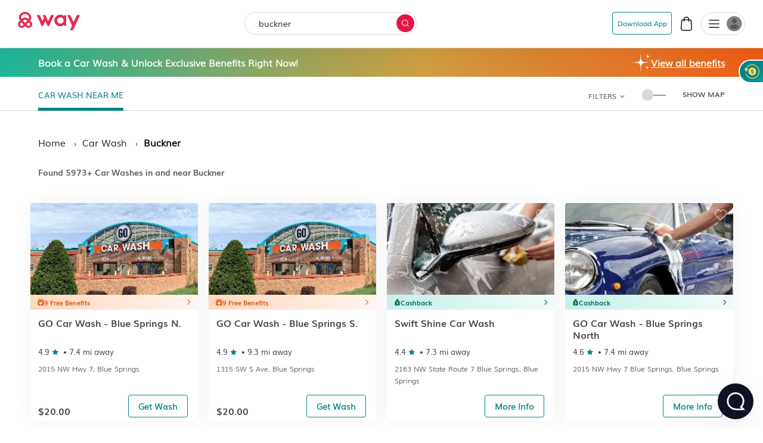

--- FILE ---
content_type: text/html
request_url: https://www.way.com/car-wash-near-me/buckner-ky
body_size: 68049
content:
<!DOCTYPE html>
<html lang="en" data-critters-container="" style="--dynamic-vh: 7.13px;" transformed="self;v=1"><head><meta charset="utf-8"><style>.yNHHyP-marker-view .IPAZAH-content-container>*{pointer-events:none}.yNHHyP-marker-view .IPAZAH-content-container.HJDHPx-interactive>*{pointer-events:auto}
</style><link rel="preconnect" href="https://fonts.gstatic.com" crossorigin="">
  <meta http-equiv="Cache-control" content="public">
  
  <meta http-equiv="Strict-Transport-Security" content="max-age=31536000; includeSubDomains; preload">
  <meta http-equiv="Content-Security-Policy" content="default-src 'self' https: data: blob: 'unsafe-inline' 'unsafe-eval';
    script-src 'self' https: blob: 'unsafe-inline' 'unsafe-eval' https://*.way.com https://*.google.com https://*.googleapis.com https://*.gstatic.com https://*.google-analytics.com https://*.doubleclick.net https://*.facebook.net https://*.appsflyer.com https://*.amplitude.com https://accounts.google.com https://websdk.appsflyer.com https://onelinksmartscript.appsflyer.com https://*.termly.io https://*.fatmedia.io https://*.googleadservices.com https://addshoppers.s3.amazonaws.com http://addshoppers.s3.amazonaws.com https://*.chat.kindlycdn.com https://*.klaviyo.com https://static.klaviyo.com https://static-tracking.klaviyo.com;
    style-src 'self' https: 'unsafe-inline' https://fonts.googleapis.com;
    img-src 'self' https: data: blob:;
    font-src 'self' https: data: https://fonts.gstatic.com;
    connect-src 'self' https: wss: https://*.way.com https://*.google-analytics.com https://*.doubleclick.net https://*.facebook.com https://*.appsflyer.com https://*.amplitude.com https://*.klaviyo.com https://a.klaviyo.com;
    frame-src 'self' https: https://*.way.com https://*.google.com https://*.facebook.com;
    object-src 'none';
    base-uri 'self';
    form-action 'self' https://*.way.com;
    media-src 'self' https: blob:;
    worker-src 'self' blob:;">
  
  
  <title> Find Top 10 Car Washes Near Me Buckner, KY From $6.99</title>
	<meta http-equiv="CACHE-CONTROL" content="NO-CACHE">
	<meta name="description" content="Way.com offering the best car wash near you in Buckner, KY. Wash any car and spend only $6.99/wash. Free vacuum at selects car wash locations in Buckner">
  <meta name="keywords" content="car wash in Buckner, KY, best car wash in Buckner, KY, top 10 car wash in Buckner, KY, car wash near me in Buckner, KY, cheap car wash in Buckner, KY">
  <meta name="mobile-web-app-capable" content="yes">
  <meta name="apple-touch-fullscreen" content="yes">
  <meta name="robots" content="index, follow">
  <meta name="referrer" content="no-referrer-when-downgrade">
  <meta content="width=device-width, initial-scale=1.0, maximum-scale=5.0, user-scalable=0, shrink-to-fit=no" name="viewport">
  <base href="/">
  <meta content="width=device-width, initial-scale=1, maximum-scale=5, user-scalable=0, shrink-to-fit=no" name="viewport">
  <meta http-equiv="X-UA-Compatible" content="IE=edge,IE=9,IE=10,IE=11,chrome=1">
  <meta content="ie=edge" http-equiv="x-ua-compatible">
  
  <meta name="twitter:card" content="summary_large_image">
	<meta name="twitter:site" content="@wayweamazeyou">
	<meta name="twitter:title" content="Way | Find &amp; Reserve Parking, Auto Insurance, Car Wash &amp; More">
	<meta name="twitter:description" content="You'll never need to go anywhere else for your car. Get your parking spot, car wash, car insurance, gas, and more with Way.com.">
	<meta name="twitter:image" content="https://www.way.com/assets/images/landing/way-logo.png">
	<meta name="twitter:image:alt" content="Way.com">
	<meta name="twitter:app:id:iphone" content="1140927456">
	<meta name="twitter:app:url:iphone" content="https://itunes.apple.com/us/app/way-what-amazes-you/id1140927456?ls=1&amp;mt=8">
	<meta name="twitter:app:name:ipad" content="way">
	<meta name="twitter:app:url:ipad" content="https://itunes.apple.com/us/app/way-what-amazes-you/id1140927456?ls=1&amp;mt=8">
	<meta name="twitter:app:id:googleplay" content="way.com">
	<meta name="twitter:app:url:googleplay" content="https://play.google.com/store/apps/details?id=way.com&amp;hl=en">
	<meta property="fb:app_id" content="173282296065960">
	<meta property="og:title" content=" Find Top 10 Car Washes Near Me Buckner, KY From $6.99">
	<meta property="og:site_name" content="Way">
	<meta property="og:locale" content="en_US">
	<meta property="og:description" content="Way.com offering the best car wash near you in Buckner, KY. Wash any car and spend only $6.99/wash. Free vacuum at selects car wash locations in Buckner">
	<meta property="og:type" content="website">
  <meta property="og:image" content="https://www.way.com/assets/images/landing/way-logo.png">
  <style>:root{--blue:#007bff;--indigo:#6610f2;--purple:#6f42c1;--pink:#e83e8c;--red:#dc3545;--orange:#fd7e14;--yellow:#ffc107;--green:#28a745;--teal:#20c997;--cyan:#17a2b8;--white:#fff;--gray:#6c757d;--gray-dark:#343a40;--primary:#007bff;--secondary:#6c757d;--success:#28a745;--info:#17a2b8;--warning:#ffc107;--danger:#dc3545;--light:#f8f9fa;--dark:#343a40;--breakpoint-xs:0;--breakpoint-sm:576px;--breakpoint-md:768px;--breakpoint-lg:992px;--breakpoint-xl:1200px;--font-family-sans-serif:-apple-system,BlinkMacSystemFont,"Segoe UI",Roboto,"Helvetica Neue",Arial,sans-serif,"Apple Color Emoji","Segoe UI Emoji","Segoe UI Symbol";--font-family-monospace:SFMono-Regular,Menlo,Monaco,Consolas,"Liberation Mono","Courier New",monospace}*,::after,::before{box-sizing:border-box}html{font-family:sans-serif;line-height:1.15;-webkit-text-size-adjust:100%;-ms-text-size-adjust:100%;-ms-overflow-style:scrollbar}@-ms-viewport{width:device-width}header,section{display:block}body{margin:0;font-family:-apple-system,BlinkMacSystemFont,segoe ui,Roboto,helvetica neue,Arial,sans-serif,apple color emoji,segoe ui emoji,segoe ui symbol;color:#212529;text-align:left;background-color:#fff}h2{margin-top:0}p{margin-top:0;margin-bottom:1rem}h2{margin-bottom:.5rem;font-family:inherit;font-weight:500;line-height:1.2;color:inherit}h2{font-size:2rem}@font-face{font-family:CircularStdBook;font-display:swap;src:url(/assets/fonts/Muli-Light.woff2) format('woff2'),url(/assets/fonts/Muli-Light.woff) format('woff');font-weight:400;font-style:normal;font-variant:normal;text-transform:none;-webkit-font-smoothing:antialiased;text-rendering:optimizeLegibility}body{font-family:CircularStdBook;font-weight:400;font-size:14px;line-height:1.42857143}</style><style>:root{--blue:#007bff;--indigo:#6610f2;--purple:#6f42c1;--pink:#e83e8c;--red:#dc3545;--orange:#fd7e14;--yellow:#ffc107;--green:#28a745;--teal:#20c997;--cyan:#17a2b8;--white:#fff;--gray:#6c757d;--gray-dark:#343a40;--primary:#007bff;--secondary:#6c757d;--success:#28a745;--info:#17a2b8;--warning:#ffc107;--danger:#dc3545;--light:#f8f9fa;--dark:#343a40;--breakpoint-xs:0;--breakpoint-sm:576px;--breakpoint-md:768px;--breakpoint-lg:992px;--breakpoint-xl:1200px;--font-family-sans-serif:-apple-system,BlinkMacSystemFont,"Segoe UI",Roboto,"Helvetica Neue",Arial,sans-serif,"Apple Color Emoji","Segoe UI Emoji","Segoe UI Symbol";--font-family-monospace:SFMono-Regular,Menlo,Monaco,Consolas,"Liberation Mono","Courier New",monospace}*,::after,::before{box-sizing:border-box}html{font-family:sans-serif;line-height:1.15;-webkit-text-size-adjust:100%;-ms-text-size-adjust:100%;-ms-overflow-style:scrollbar}@-ms-viewport{width:device-width}header,section{display:block}body{margin:0;font-family:-apple-system,BlinkMacSystemFont,segoe ui,Roboto,helvetica neue,Arial,sans-serif,apple color emoji,segoe ui emoji,segoe ui symbol;color:#212529;text-align:left;background-color:#fff}h1,h2{margin-top:0}p{margin-top:0;margin-bottom:1rem}a{color:#007bff;text-decoration:none;background-color:transparent;-webkit-text-decoration-skip:objects}h1,h2{margin-bottom:.5rem;font-family:inherit;font-weight:500;line-height:1.2;color:inherit}h1{font-size:2.5rem}h2{font-size:2rem}.text-center{text-align:center!important}@font-face{font-family:CircularStdBook;font-display:swap;src:url(/assets/fonts/Muli-Light.woff2) format('woff2'),url(/assets/fonts/Muli-Light.woff) format('woff');font-weight:400;font-style:normal;font-variant:normal;text-transform:none;-webkit-font-smoothing:antialiased;text-rendering:optimizeLegibility}body{font-family:CircularStdBook;font-weight:400;font-size:14px;line-height:1.42857143}</style><link rel="stylesheet" href="critical.css" media="all" onload="this.media='all'"><noscript></noscript>
  <meta name="theme-color" content="#ffffff">
  <meta name="google-site-verification" content="_Bs23aByxCDSiIkwWo7rOky5nvK_oiqxmFRGVeVmsFw">
  <meta name="msvalidate.01" content="9D09FBC4FB7C4920A37ACE907E76284A">
  <link rel="apple-touch-icon" sizes="57x57" href="assets/favicon/apple-icon-57x57.png">
  <link rel="apple-touch-icon" sizes="60x60" href="assets/favicon/apple-icon-60x60.png">
  <link rel="apple-touch-icon" sizes="72x72" href="assets/favicon/apple-icon-72x72.png">
  <link rel="apple-touch-icon" sizes="76x76" href="assets/favicon/apple-icon-76x76.png">
  <link rel="apple-touch-icon" sizes="114x114" href="assets/favicon/apple-icon-114x114.png">
  <link rel="apple-touch-icon" sizes="120x120" href="assets/favicon/apple-icon-120x120.png">
  <link rel="apple-touch-icon" sizes="144x144" href="assets/favicon/apple-icon-144x144.png">
  <link rel="apple-touch-icon" sizes="152x152" href="assets/favicon/apple-icon-152x152.png">
  <link rel="apple-touch-icon" sizes="180x180" href="assets/favicon/apple-icon-180x180.png">
  <link rel="icon" type="image/png" sizes="192x192" href="assets/favicon/android-icon-192x192.png">
  <link rel="icon" type="image/png" sizes="32x32" href="assets/favicon//favicon-32x32.png">
  <link rel="icon" type="image/png" sizes="96x96" href="assets/favicon//favicon-96x96.png">
  <link rel="icon" type="image/png" sizes="16x16" href="assets/favicon//favicon-16x16.png">
  <meta name="msapplication-TileColor" content="#ffffff">
  <meta name="msapplication-TileImage" content="/ms-icon-144x144.png">
  <link rel="manifest" href="manifest.json">

  
  <!-- Global site tag (gtag.js) - Google Analytics -->
  
  
  <!-- Meta Pixel Code -->
  
  <noscript></noscript>
  <!-- End Meta Pixel Code -->
   
  <style type="text/css">
    @media (min-width:1441px){.header-panels{padding-left:100px;padding-right:100px;max-width:100%!important}}[hidden]{display:none!important}.popover{border-radius:0!important}.hide{display:none}.col-xs-12{width:100%}.hideAddToBag{display:none!important}.visible-xs{display:none}textarea{resize:none}#detailStatic .pull-left.logo-con,#pkSch .pull-left.logo-con{width:162.3px}#detailStatic .search-con,#pkSch .search-con{width:650px}#detailStatic .select-con,#pkSch .select-con{width:22%}#detailStatic .input-con,#pkSch .input-con{width:78%}#pkSch .parking-type-container{width:25%}#pkSch .parking-type-toggle{width:12.6%}#pkSch .more-filter-toggle{width:8.3%}#pkSch .map-toggle-buttons{width:12.1%}#detailStatic .blue-theme,#pkSch .blue-theme{padding-top:37px}#detailStatic .pull-left.logo-con svg,#pkSch .pull-left.logo-con svg{width:124px;height:29px;margin-top:5px}@-webkit-keyframes colorchange{0%{background-color:#e0e0e0}100%{background-color:#cbcbcb}}@keyframes colorchange{0%{background-color:#e0e0e0}100%{background-color:#cbcbcb}}.lazy-animation{-webkit-animation-name:colorchange;-webkit-animation-duration:1s;animation-name:colorchange;animation-duration:1s;animation-iteration-count:infinite;animation-direction:alternate}.tab-visible{display:none}.gapboxss{height:52px}.wlogo{background:url(assets/images/static-icon.png) no-repeat -4px 0;width:104px;height:39px;display:inline-block}.mngeic{background:url(assets/images/static-icon.png) no-repeat -233px -1px;width:74px;height:38px;display:inline-block}.cnvsd{background:url(assets/images/static-icon.png) no-repeat -210px -14px;width:15px;height:15px;display:inline-block}.bbgf{background:url(assets/images/static-icon.png) no-repeat -124px -8px;width:20px;height:25px;display:inline-block}.paerf{background:url(assets/images/static-icon.png) no-repeat -156px -12px;width:45px;height:20px;display:inline-block}.lwylf{background:url(assets/images/static-i.png) no-repeat -3px -3px;width:90px;height:34px;display:inline-block}.dkmen{background:url(assets/images/static-i.png) no-repeat -104px -1px;width:74px;height:38px;display:inline-block}.lsrcg{background:url(assets/images/static-i.png) no-repeat -185px -11px;width:15px;height:15px;display:inline-block}@media (min-width:992px){.col-md-8{width:66.66666667%;float:left;position:relative;min-height:1px}}@media (min-width:1px) and (max-width:1260px){.header-panels{max-width:1100px!important}}@media (min-width:1px) and (max-width:1160px){.header-panels{max-width:960px!important}}@media (max-width:1279px) and (min-width:1025px){#pkSch .filter-section{margin-left:3.9%!important;margin-right:3.9%!important}}.visible-sm{display:none}@media screen and (max-width:991px) and (min-width:768px){.visible-sm{display:block!important}.hidden-sm{display:none!important}.lazy-tab-add-margin{margin-right:18px!important}.lazy-tab-remove-margin{margin-right:0!important}.tab-visible{display:block!important}}@media screen and (max-width:991px){.cmnns,.header-panels{max-width:708px!important}.logo-boxs{width:50%!important}.search-sections{height:389px!important}.tabox{float:none;width:auto!important;position:absolute;top:125px;left:0;right:0;z-index:1}.menu-boxs{width:50%!important}#pkSch .filter-section{margin-left:3.9%!important;margin-right:3.9%!important}#detailStatic .blue-theme,#pkSch .blue-theme{padding-top:16px;height:70px!important}#detailStatic .pull-left.logo-con,#pkSch .pull-left.logo-con{width:118px}#detailStatic .pull-left.logo-con svg,#pkSch .pull-left.logo-con svg{width:98px;height:23px}#detailStatic .search-container,#pkSch .search-container{width:64%}#detailStatic .search-con,#pkSch .search-con{width:414px}#detailStatic .select-con,#pkSch .select-con{width:33%}#detailStatic .input-con,#pkSch .input-con{width:67%}#pkSch .parking-type-container{width:11%;padding-right:0}#pkSch .parking-type-toggle{width:18.8%}#pkSch .checkindates-container{width:56.2%!important}#pkSch .more-filter-toggle{width:13%;padding-left:14px}#pkSch .map-toggle-buttons{width:18.9%}.hide-tab{display:none!important}.lazy-box{width:31%!important;margin-top:13px!important;height:340px!important}#pkSch header{padding-top:16px!important;height:70px!important}#detailStatic .sercbox-ots,#detailStatic .tabs-bts,#pkSch .sercbox-ots,#pkSch .tabs-bts{display:none}#detailStatic .ljgfd,#pkSch .ljgfd{margin-left:46px!important}.sercboxs{width:740px!important}}@media screen and (max-width:767px){.tabox{top:155px!important}.gapboxss{height:122px}.visible-xs{display:block!important}header.blue-theme{height:115px!important}.hidden-xs{display:none!important}#detailStatic .blue-theme,#pkSch .blue-theme{padding-left:15px!important;padding-right:15px!important;padding-top:0!important;height:115px!important}#pkSch .filter-bar-container{margin-top:0!important}#pkSch .filter-section{margin-left:0!important;margin-right:0!important;height:99px!important}#pkSch .checkindates-container{width:100%!important;padding-left:3.9%!important;border-bottom:solid .5px #dbdbdb}#pkSch .check-in-wrapper{height:41px!important}.hide-tab{display:inline-block}#pkSch .parking-type-container{display:none;padding-left:3.9%!important;text-align:left!important;height:52.2px;width:77%!important}#pkSch .more-filter-toggle{width:21%;padding-left:0;border-bottom:none!important}#pkSch .parking-type-toggle{width:100%;padding-left:3.9%!important;border-bottom:solid .5px #dbdbdb}#pkSch .parking-type-toggle .toggle-label{width:168px!important}.sec-outer{padding-top:153px!important}.wd85{width:87%!important}.wd100{width:100%!important;margin-top:0!important}.mobmarg0{margin-top:0!important}.search-sections{padding-left:15px;padding-right:15px;width:100%;max-width:100%;height:557px!important}.sercptagss h1{font-size:34px!important;margin-top:61px!important}.sercptagss h2{margin-bottom:38px;font-size:22px}.sercboxs{max-width:330px!important;height:70px!important}.sercboxs button{width:70px!important;height:70px!important;top:-1px!important;right:-1px!important}.sercboxs span{margin-top:3px;display:inline-block}.cmnns{max-width:100%;padding-left:15px;padding-right:15px}.cmnns h2{font-size:24px!important;margin-top:77px!important}}@media screen and (max-width:374px){.wd85{width:85%!important}}body{font-size:14px;margin:0}*,:after,:before{-webkit-box-sizing:border-box;-moz-box-sizing:border-box;box-sizing:border-box}.filter-bar-container .filter-section .map-toggle-buttons .slim-switch .checkbox-switch label:after{background:#d8d8d8;top:-9px;width:19px;height:19px;content:'';position:absolute;border-radius:100%;left:0;top:-8px;z-index:2}.clearfix:before{display:table;content:" "}.clearfix:after{clear:both;display:table;content:" "}div.modal-backdrop{background-color:rgba(0,0,0,.5)}ngb-rating{outline:0}
        .carhdr{
            padding: 19px 40px;
            display: block;
            width: 100%;
            background: #fff;
            border-bottom: 1px solid #dcdcdc;
            height: 84.85px;
        }
        .crllb{
            float: left;
            width: 15%;
            height: 100%;
        }
        .crtab{
            margin: 0;
            padding: 0;
            list-style: none;
            float: left;
            width: 60%;
            text-align: center;
        }
        .crtab li{
            display: inline-block;
            font-size: 16px;
            border-bottom: 1px solid #dcdcdc;
            padding: 0 15px 10px;
        }
        .carsubhdr{
            box-shadow: 0 4px 14px 0 rgba(120,120,120,.12);
            background-color: #fff;
            padding: 14px 40px;
        }
        .carsubhdr button{
            height: 40px;
            background-color: #fff;
            border-radius: 10px;
            border: 1px solid #dcdcdc;
            font-size: 16px;
            margin-right: 14px;
            width: 95px;
            color: #000;
        }
        .carsubhdr button.active{
            color: #008489;
            border: 1px solid #008489;
            background: #e6f3f4;
            font-family: Montserrat-Bold;
        }
        .crlft{
            width: 50%;
            padding-left: 40px;
            padding-top: 24px;
            float: left;
            height: calc(100vh - 153px);
        }
        .crright{
            width: 48%;
            margin-left: 2%;
            float: left;
            background: #e0e0e0;
            height: calc(100vh - 153px);
        }
        @media (max-width: 1024px){
          .termly-styles-root-b0aebb {
          box-shadow: 0 0 35px 0 rgba(0, 0, 0, .25);
          padding: 2.5em 2.86em;
          box-sizing: border-box;
          max-height: 25vh !important;
          }
            .carhdr{
                height: 122px;
                padding: 15px 20px;
                padding-top: 72px;   
                box-shadow: 0px 10px 18px 0px rgba(218, 218, 218, 0.25);
                border-bottom: 0; 
                position: fixed;
                top: 0;
                left: 0;            
            }
            .crtab{
                width: calc(100% + 40px);
                text-align: left;
                -webkit-overflow-scrolling: touch;
                white-space: nowrap;
                overflow: auto;
                padding-bottom: 7px;
                float: none;
                padding-left: 20px;
                margin-left: -20px;
                margin-right: -20px;
            }
            .crllb{
                display: none;
            }
            .crtab li{
                vertical-align: middle;
                border-radius: 100px;
                border: 0.7px solid var(--way-grey-2, #DCDCDC);
                color: var(--text-grey, #535A53);
                background-color: #fff;
                height: 35px;
                padding: 0 15px;
                padding-left: 30px;
                margin-right: 10px;
                font-size: 12px;
                display: inline-flex;
                -ms-flex-align: center;
                align-items: center;
                -ms-flex-pack: justify;
                justify-content: space-between;
            }
            .carsubhdr{
                padding: 16px;
                box-shadow: none;
                border-bottom: 1px solid #F2F2F2;
                  margin-top: 122px;
            }
            .carsubhdr button{
                height: 36px;
                width: 86px;
                font-size: 14px;
                margin-right: 10px;
                border-radius: 6px;
            }
            .crlft,.crright{
                display: none;
            }
        }
  </style>
      
      
<style>:root{--blue:#007bff;--indigo:#6610f2;--purple:#6f42c1;--pink:#e83e8c;--red:#dc3545;--orange:#fd7e14;--yellow:#ffc107;--green:#28a745;--teal:#20c997;--cyan:#17a2b8;--white:#fff;--gray:#6c757d;--gray-dark:#343a40;--primary:#007bff;--secondary:#6c757d;--success:#28a745;--info:#17a2b8;--warning:#ffc107;--danger:#dc3545;--light:#f8f9fa;--dark:#343a40;--breakpoint-xs:0;--breakpoint-sm:576px;--breakpoint-md:768px;--breakpoint-lg:992px;--breakpoint-xl:1200px;--font-family-sans-serif:-apple-system,BlinkMacSystemFont,"Segoe UI",Roboto,"Helvetica Neue",Arial,sans-serif,"Apple Color Emoji","Segoe UI Emoji","Segoe UI Symbol";--font-family-monospace:SFMono-Regular,Menlo,Monaco,Consolas,"Liberation Mono","Courier New",monospace}*,:after,:before{box-sizing:border-box}html{font-family:sans-serif;line-height:1.15;-webkit-text-size-adjust:100%;-ms-text-size-adjust:100%;-ms-overflow-style:scrollbar;-webkit-tap-highlight-color:transparent}header,section{display:block}body{margin:0;font-family:-apple-system,BlinkMacSystemFont,Segoe UI,Roboto,Helvetica Neue,Arial,sans-serif,"Apple Color Emoji","Segoe UI Emoji",Segoe UI Symbol;font-size:1rem;font-weight:400;line-height:1.5;color:#212529;text-align:left;background-color:#fff}h2{margin-top:0;margin-bottom:.5rem}p{margin-top:0;margin-bottom:1rem}ul{margin-top:0;margin-bottom:1rem}img{vertical-align:middle;border-style:none}label{display:inline-block;margin-bottom:.5rem}button{border-radius:0}button,input{margin:0;font-family:inherit;font-size:inherit;line-height:inherit}button,input{overflow:visible}button{text-transform:none}button{-webkit-appearance:button}button::-moz-focus-inner{padding:0;border-style:none}h2{margin-bottom:.5rem;font-family:inherit;font-weight:500;line-height:1.2;color:inherit}h2{font-size:2rem}.row{display:flex;flex-wrap:wrap;margin-right:-15px;margin-left:-15px}.dropdown{position:relative}.clearfix:after{display:block;clear:both;content:""}@media print{*,:after,:before{text-shadow:none!important;box-shadow:none!important}img{page-break-inside:avoid}h2,p{orphans:3;widows:3}h2{page-break-after:avoid}@page{size:a3}body{min-width:992px!important}}body{font-family:CircularStdBook,Helvetica,Arial}@font-face{font-family:CircularStdBook;font-display:swap;src:url(/assets/fonts/Muli-Light.woff2) format("woff2"),url(/assets/fonts/Muli-Light.woff) format("woff");font-weight:400;font-style:normal;font-variant:normal;text-transform:none;-webkit-font-smoothing:antialiased;text-rendering:optimizeLegibility}:root{--white:#ffffff;--black:#000000;--cw-db-title:#535A53;--cw-db-text:#484848;--gray-80:#cccccc;--light-cyan:#E6F3F4;--dark-cyan:#008489;--gainsboro:#DCDCDC;--blue-charcoal:#212529;--white-smoke:#F2F2F2;--white-smoke-7:#F7F7F7;--charcoal:#4A4A4A;--Whisper:#eaeaea;--Whisper-shade-1:#e8e8e8;--dandelion:#FFD85A;--azure:#E8F7F8;--gray-81:#818181;--alice-blue:#F8F9FB;--pumpkin:#F76F0D;--ghost-white:#F9F9FB;--way-red:#E71346;--primary-black:#101223;--way-grey-1:#818181;--way-grey-2:#DCDCDC;--way-grey-3:#F2F2F2;--way-grey-4:#E6E6E6;--way-grey-5:#C2C2C2;--way-grey-6:#404253;--silver:#C0C0C0;--nero:#1E1E1E;--nero-1:#242424;--nobel:#979797;--zambezi:#5D5D5D;--way-highlight-red:#F8B9C8;--night-rider:#333333;--way-green:#20CC7A;--way-green-2:#097130;--way-green-3:#0FA35D;--way-light-green:#cfedda;--grey-400:#B4B5BF;--grey-400-op-2:rgba(180, 181, 191, .2);--oxford-blue:#263238;--gainsboro-2:#E1E1E1;--rhino:#3A475D;--snow:#f9f9f9;--oyster-bay:#D9EEEF;--mulish-bold-700:"Montserrat-Bold";--mulish-regular-400:"Montserrat-Medium";--mulish-semibold-600:"Montserrat-Medium";--mulish-medium-500:"Montserrat-Medium";--mulish-extrabold-800:"Montserrat-Bold";--inter-400:"Inter-Regular";--inter-500:"Inter-Medium";--inter-600:"Inter-Semibold";--inter-700:"Inter-Bold";--plusjakarta-700:"PlusJakartaSansBold" }.zeroPadding{padding:0!important}body{font-family:CircularStdBook;font-weight:400;font-size:14px;line-height:1.42857143}button{cursor:pointer}.clearfix:before,.clearfix:after{display:table;content:" "}.clearfix:after{clear:both}.hide{display:none!important}.visible-xs{display:none}input::-webkit-outer-spin-button,input::-webkit-inner-spin-button{-webkit-appearance:none;margin:0}@media (max-width: 767px){.visible-xs{display:block!important}}.hidden-xs{display:block}@media (max-width: 767px){.hidden-xs{display:none!important}}.row:before,.row:after{display:none!important}html{--mat-ripple-color:rgba(0, 0, 0, .1)}html{--mat-option-selected-state-label-text-color:#3f51b5;--mat-option-label-text-color:rgba(0, 0, 0, .87);--mat-option-hover-state-layer-color:rgba(0, 0, 0, .04);--mat-option-focus-state-layer-color:rgba(0, 0, 0, .04);--mat-option-selected-state-layer-color:rgba(0, 0, 0, .04)}html{--mat-optgroup-label-text-color:rgba(0, 0, 0, .87)}html{--mat-full-pseudo-checkbox-selected-icon-color:#ff4081;--mat-full-pseudo-checkbox-selected-checkmark-color:#fafafa;--mat-full-pseudo-checkbox-unselected-icon-color:rgba(0, 0, 0, .54);--mat-full-pseudo-checkbox-disabled-selected-checkmark-color:#fafafa;--mat-full-pseudo-checkbox-disabled-unselected-icon-color:#b0b0b0;--mat-full-pseudo-checkbox-disabled-selected-icon-color:#b0b0b0;--mat-minimal-pseudo-checkbox-selected-checkmark-color:#ff4081;--mat-minimal-pseudo-checkbox-disabled-selected-checkmark-color:#b0b0b0}html{--mat-app-background-color:#fafafa;--mat-app-text-color:rgba(0, 0, 0, .87);--mat-app-elevation-shadow-level-0:0px 0px 0px 0px rgba(0, 0, 0, .2), 0px 0px 0px 0px rgba(0, 0, 0, .14), 0px 0px 0px 0px rgba(0, 0, 0, .12);--mat-app-elevation-shadow-level-1:0px 2px 1px -1px rgba(0, 0, 0, .2), 0px 1px 1px 0px rgba(0, 0, 0, .14), 0px 1px 3px 0px rgba(0, 0, 0, .12);--mat-app-elevation-shadow-level-2:0px 3px 1px -2px rgba(0, 0, 0, .2), 0px 2px 2px 0px rgba(0, 0, 0, .14), 0px 1px 5px 0px rgba(0, 0, 0, .12);--mat-app-elevation-shadow-level-3:0px 3px 3px -2px rgba(0, 0, 0, .2), 0px 3px 4px 0px rgba(0, 0, 0, .14), 0px 1px 8px 0px rgba(0, 0, 0, .12);--mat-app-elevation-shadow-level-4:0px 2px 4px -1px rgba(0, 0, 0, .2), 0px 4px 5px 0px rgba(0, 0, 0, .14), 0px 1px 10px 0px rgba(0, 0, 0, .12);--mat-app-elevation-shadow-level-5:0px 3px 5px -1px rgba(0, 0, 0, .2), 0px 5px 8px 0px rgba(0, 0, 0, .14), 0px 1px 14px 0px rgba(0, 0, 0, .12);--mat-app-elevation-shadow-level-6:0px 3px 5px -1px rgba(0, 0, 0, .2), 0px 6px 10px 0px rgba(0, 0, 0, .14), 0px 1px 18px 0px rgba(0, 0, 0, .12);--mat-app-elevation-shadow-level-7:0px 4px 5px -2px rgba(0, 0, 0, .2), 0px 7px 10px 1px rgba(0, 0, 0, .14), 0px 2px 16px 1px rgba(0, 0, 0, .12);--mat-app-elevation-shadow-level-8:0px 5px 5px -3px rgba(0, 0, 0, .2), 0px 8px 10px 1px rgba(0, 0, 0, .14), 0px 3px 14px 2px rgba(0, 0, 0, .12);--mat-app-elevation-shadow-level-9:0px 5px 6px -3px rgba(0, 0, 0, .2), 0px 9px 12px 1px rgba(0, 0, 0, .14), 0px 3px 16px 2px rgba(0, 0, 0, .12);--mat-app-elevation-shadow-level-10:0px 6px 6px -3px rgba(0, 0, 0, .2), 0px 10px 14px 1px rgba(0, 0, 0, .14), 0px 4px 18px 3px rgba(0, 0, 0, .12);--mat-app-elevation-shadow-level-11:0px 6px 7px -4px rgba(0, 0, 0, .2), 0px 11px 15px 1px rgba(0, 0, 0, .14), 0px 4px 20px 3px rgba(0, 0, 0, .12);--mat-app-elevation-shadow-level-12:0px 7px 8px -4px rgba(0, 0, 0, .2), 0px 12px 17px 2px rgba(0, 0, 0, .14), 0px 5px 22px 4px rgba(0, 0, 0, .12);--mat-app-elevation-shadow-level-13:0px 7px 8px -4px rgba(0, 0, 0, .2), 0px 13px 19px 2px rgba(0, 0, 0, .14), 0px 5px 24px 4px rgba(0, 0, 0, .12);--mat-app-elevation-shadow-level-14:0px 7px 9px -4px rgba(0, 0, 0, .2), 0px 14px 21px 2px rgba(0, 0, 0, .14), 0px 5px 26px 4px rgba(0, 0, 0, .12);--mat-app-elevation-shadow-level-15:0px 8px 9px -5px rgba(0, 0, 0, .2), 0px 15px 22px 2px rgba(0, 0, 0, .14), 0px 6px 28px 5px rgba(0, 0, 0, .12);--mat-app-elevation-shadow-level-16:0px 8px 10px -5px rgba(0, 0, 0, .2), 0px 16px 24px 2px rgba(0, 0, 0, .14), 0px 6px 30px 5px rgba(0, 0, 0, .12);--mat-app-elevation-shadow-level-17:0px 8px 11px -5px rgba(0, 0, 0, .2), 0px 17px 26px 2px rgba(0, 0, 0, .14), 0px 6px 32px 5px rgba(0, 0, 0, .12);--mat-app-elevation-shadow-level-18:0px 9px 11px -5px rgba(0, 0, 0, .2), 0px 18px 28px 2px rgba(0, 0, 0, .14), 0px 7px 34px 6px rgba(0, 0, 0, .12);--mat-app-elevation-shadow-level-19:0px 9px 12px -6px rgba(0, 0, 0, .2), 0px 19px 29px 2px rgba(0, 0, 0, .14), 0px 7px 36px 6px rgba(0, 0, 0, .12);--mat-app-elevation-shadow-level-20:0px 10px 13px -6px rgba(0, 0, 0, .2), 0px 20px 31px 3px rgba(0, 0, 0, .14), 0px 8px 38px 7px rgba(0, 0, 0, .12);--mat-app-elevation-shadow-level-21:0px 10px 13px -6px rgba(0, 0, 0, .2), 0px 21px 33px 3px rgba(0, 0, 0, .14), 0px 8px 40px 7px rgba(0, 0, 0, .12);--mat-app-elevation-shadow-level-22:0px 10px 14px -6px rgba(0, 0, 0, .2), 0px 22px 35px 3px rgba(0, 0, 0, .14), 0px 8px 42px 7px rgba(0, 0, 0, .12);--mat-app-elevation-shadow-level-23:0px 11px 14px -7px rgba(0, 0, 0, .2), 0px 23px 36px 3px rgba(0, 0, 0, .14), 0px 9px 44px 8px rgba(0, 0, 0, .12);--mat-app-elevation-shadow-level-24:0px 11px 15px -7px rgba(0, 0, 0, .2), 0px 24px 38px 3px rgba(0, 0, 0, .14), 0px 9px 46px 8px rgba(0, 0, 0, .12)}html{--mat-option-label-text-font:Roboto, sans-serif;--mat-option-label-text-line-height:24px;--mat-option-label-text-size:16px;--mat-option-label-text-tracking:.03125em;--mat-option-label-text-weight:400}html{--mat-optgroup-label-text-font:Roboto, sans-serif;--mat-optgroup-label-text-line-height:24px;--mat-optgroup-label-text-size:16px;--mat-optgroup-label-text-tracking:.03125em;--mat-optgroup-label-text-weight:400}html{--mdc-elevated-card-container-shape:4px;--mdc-outlined-card-container-shape:4px;--mdc-outlined-card-outline-width:1px}html{--mdc-elevated-card-container-color:white;--mdc-elevated-card-container-elevation:0px 2px 1px -1px rgba(0, 0, 0, .2), 0px 1px 1px 0px rgba(0, 0, 0, .14), 0px 1px 3px 0px rgba(0, 0, 0, .12);--mdc-outlined-card-container-color:white;--mdc-outlined-card-outline-color:rgba(0, 0, 0, .12);--mdc-outlined-card-container-elevation:0px 0px 0px 0px rgba(0, 0, 0, .2), 0px 0px 0px 0px rgba(0, 0, 0, .14), 0px 0px 0px 0px rgba(0, 0, 0, .12);--mat-card-subtitle-text-color:rgba(0, 0, 0, .54)}html{--mat-card-title-text-font:Roboto, sans-serif;--mat-card-title-text-line-height:32px;--mat-card-title-text-size:20px;--mat-card-title-text-tracking:.0125em;--mat-card-title-text-weight:500;--mat-card-subtitle-text-font:Roboto, sans-serif;--mat-card-subtitle-text-line-height:22px;--mat-card-subtitle-text-size:14px;--mat-card-subtitle-text-tracking:.0071428571em;--mat-card-subtitle-text-weight:500}html{--mdc-linear-progress-active-indicator-height:4px;--mdc-linear-progress-track-height:4px;--mdc-linear-progress-track-shape:0}html{--mdc-plain-tooltip-container-shape:4px;--mdc-plain-tooltip-supporting-text-line-height:16px}html{--mdc-plain-tooltip-container-color:#616161;--mdc-plain-tooltip-supporting-text-color:#fff}html{--mdc-plain-tooltip-supporting-text-font:Roboto, sans-serif;--mdc-plain-tooltip-supporting-text-size:12px;--mdc-plain-tooltip-supporting-text-weight:400;--mdc-plain-tooltip-supporting-text-tracking:.0333333333em}html{--mdc-filled-text-field-active-indicator-height:1px;--mdc-filled-text-field-focus-active-indicator-height:2px;--mdc-filled-text-field-container-shape:4px;--mdc-outlined-text-field-outline-width:1px;--mdc-outlined-text-field-focus-outline-width:2px;--mdc-outlined-text-field-container-shape:4px}html{--mdc-filled-text-field-caret-color:#3f51b5;--mdc-filled-text-field-focus-active-indicator-color:#3f51b5;--mdc-filled-text-field-focus-label-text-color:rgba(63, 81, 181, .87);--mdc-filled-text-field-container-color:whitesmoke;--mdc-filled-text-field-disabled-container-color:#fafafa;--mdc-filled-text-field-label-text-color:rgba(0, 0, 0, .6);--mdc-filled-text-field-hover-label-text-color:rgba(0, 0, 0, .6);--mdc-filled-text-field-disabled-label-text-color:rgba(0, 0, 0, .38);--mdc-filled-text-field-input-text-color:rgba(0, 0, 0, .87);--mdc-filled-text-field-disabled-input-text-color:rgba(0, 0, 0, .38);--mdc-filled-text-field-input-text-placeholder-color:rgba(0, 0, 0, .6);--mdc-filled-text-field-error-hover-label-text-color:#f44336;--mdc-filled-text-field-error-focus-label-text-color:#f44336;--mdc-filled-text-field-error-label-text-color:#f44336;--mdc-filled-text-field-error-caret-color:#f44336;--mdc-filled-text-field-active-indicator-color:rgba(0, 0, 0, .42);--mdc-filled-text-field-disabled-active-indicator-color:rgba(0, 0, 0, .06);--mdc-filled-text-field-hover-active-indicator-color:rgba(0, 0, 0, .87);--mdc-filled-text-field-error-active-indicator-color:#f44336;--mdc-filled-text-field-error-focus-active-indicator-color:#f44336;--mdc-filled-text-field-error-hover-active-indicator-color:#f44336;--mdc-outlined-text-field-caret-color:#3f51b5;--mdc-outlined-text-field-focus-outline-color:#3f51b5;--mdc-outlined-text-field-focus-label-text-color:rgba(63, 81, 181, .87);--mdc-outlined-text-field-label-text-color:rgba(0, 0, 0, .6);--mdc-outlined-text-field-hover-label-text-color:rgba(0, 0, 0, .6);--mdc-outlined-text-field-disabled-label-text-color:rgba(0, 0, 0, .38);--mdc-outlined-text-field-input-text-color:rgba(0, 0, 0, .87);--mdc-outlined-text-field-disabled-input-text-color:rgba(0, 0, 0, .38);--mdc-outlined-text-field-input-text-placeholder-color:rgba(0, 0, 0, .6);--mdc-outlined-text-field-error-caret-color:#f44336;--mdc-outlined-text-field-error-focus-label-text-color:#f44336;--mdc-outlined-text-field-error-label-text-color:#f44336;--mdc-outlined-text-field-error-hover-label-text-color:#f44336;--mdc-outlined-text-field-outline-color:rgba(0, 0, 0, .38);--mdc-outlined-text-field-disabled-outline-color:rgba(0, 0, 0, .06);--mdc-outlined-text-field-hover-outline-color:rgba(0, 0, 0, .87);--mdc-outlined-text-field-error-focus-outline-color:#f44336;--mdc-outlined-text-field-error-hover-outline-color:#f44336;--mdc-outlined-text-field-error-outline-color:#f44336;--mat-form-field-focus-select-arrow-color:rgba(63, 81, 181, .87);--mat-form-field-disabled-input-text-placeholder-color:rgba(0, 0, 0, .38);--mat-form-field-state-layer-color:rgba(0, 0, 0, .87);--mat-form-field-error-text-color:#f44336;--mat-form-field-select-option-text-color:inherit;--mat-form-field-select-disabled-option-text-color:GrayText;--mat-form-field-leading-icon-color:unset;--mat-form-field-disabled-leading-icon-color:unset;--mat-form-field-trailing-icon-color:unset;--mat-form-field-disabled-trailing-icon-color:unset;--mat-form-field-error-focus-trailing-icon-color:unset;--mat-form-field-error-hover-trailing-icon-color:unset;--mat-form-field-error-trailing-icon-color:unset;--mat-form-field-enabled-select-arrow-color:rgba(0, 0, 0, .54);--mat-form-field-disabled-select-arrow-color:rgba(0, 0, 0, .38);--mat-form-field-hover-state-layer-opacity:.04;--mat-form-field-focus-state-layer-opacity:.08}html{--mat-form-field-container-height:56px;--mat-form-field-filled-label-display:block;--mat-form-field-container-vertical-padding:16px;--mat-form-field-filled-with-label-container-padding-top:24px;--mat-form-field-filled-with-label-container-padding-bottom:8px}html{--mdc-filled-text-field-label-text-font:Roboto, sans-serif;--mdc-filled-text-field-label-text-size:16px;--mdc-filled-text-field-label-text-tracking:.03125em;--mdc-filled-text-field-label-text-weight:400;--mdc-outlined-text-field-label-text-font:Roboto, sans-serif;--mdc-outlined-text-field-label-text-size:16px;--mdc-outlined-text-field-label-text-tracking:.03125em;--mdc-outlined-text-field-label-text-weight:400;--mat-form-field-container-text-font:Roboto, sans-serif;--mat-form-field-container-text-line-height:24px;--mat-form-field-container-text-size:16px;--mat-form-field-container-text-tracking:.03125em;--mat-form-field-container-text-weight:400;--mat-form-field-outlined-label-text-populated-size:16px;--mat-form-field-subscript-text-font:Roboto, sans-serif;--mat-form-field-subscript-text-line-height:20px;--mat-form-field-subscript-text-size:12px;--mat-form-field-subscript-text-tracking:.0333333333em;--mat-form-field-subscript-text-weight:400}html{--mat-select-container-elevation-shadow:0px 5px 5px -3px rgba(0, 0, 0, .2), 0px 8px 10px 1px rgba(0, 0, 0, .14), 0px 3px 14px 2px rgba(0, 0, 0, .12)}html{--mat-select-panel-background-color:white;--mat-select-enabled-trigger-text-color:rgba(0, 0, 0, .87);--mat-select-disabled-trigger-text-color:rgba(0, 0, 0, .38);--mat-select-placeholder-text-color:rgba(0, 0, 0, .6);--mat-select-enabled-arrow-color:rgba(0, 0, 0, .54);--mat-select-disabled-arrow-color:rgba(0, 0, 0, .38);--mat-select-focused-arrow-color:rgba(63, 81, 181, .87);--mat-select-invalid-arrow-color:rgba(244, 67, 54, .87)}html{--mat-select-arrow-transform:translateY(-8px)}html{--mat-select-trigger-text-font:Roboto, sans-serif;--mat-select-trigger-text-line-height:24px;--mat-select-trigger-text-size:16px;--mat-select-trigger-text-tracking:.03125em;--mat-select-trigger-text-weight:400}html{--mat-autocomplete-container-shape:4px;--mat-autocomplete-container-elevation-shadow:0px 5px 5px -3px rgba(0, 0, 0, .2), 0px 8px 10px 1px rgba(0, 0, 0, .14), 0px 3px 14px 2px rgba(0, 0, 0, .12)}html{--mat-autocomplete-background-color:white}html{--mdc-dialog-container-shape:4px;--mat-dialog-container-elevation-shadow:0px 11px 15px -7px rgba(0, 0, 0, .2), 0px 24px 38px 3px rgba(0, 0, 0, .14), 0px 9px 46px 8px rgba(0, 0, 0, .12);--mat-dialog-container-max-width:80vw;--mat-dialog-container-small-max-width:80vw;--mat-dialog-container-min-width:0;--mat-dialog-actions-alignment:start;--mat-dialog-actions-padding:8px;--mat-dialog-content-padding:20px 24px;--mat-dialog-with-actions-content-padding:20px 24px;--mat-dialog-headline-padding:0 24px 9px}html{--mdc-dialog-container-color:white;--mdc-dialog-subhead-color:rgba(0, 0, 0, .87);--mdc-dialog-supporting-text-color:rgba(0, 0, 0, .6)}html{--mdc-dialog-subhead-font:Roboto, sans-serif;--mdc-dialog-subhead-line-height:32px;--mdc-dialog-subhead-size:20px;--mdc-dialog-subhead-weight:500;--mdc-dialog-subhead-tracking:.0125em;--mdc-dialog-supporting-text-font:Roboto, sans-serif;--mdc-dialog-supporting-text-line-height:24px;--mdc-dialog-supporting-text-size:16px;--mdc-dialog-supporting-text-weight:400;--mdc-dialog-supporting-text-tracking:.03125em}html{--mdc-switch-disabled-selected-icon-opacity:.38;--mdc-switch-disabled-track-opacity:.12;--mdc-switch-disabled-unselected-icon-opacity:.38;--mdc-switch-handle-height:20px;--mdc-switch-handle-shape:10px;--mdc-switch-handle-width:20px;--mdc-switch-selected-icon-size:18px;--mdc-switch-track-height:14px;--mdc-switch-track-shape:7px;--mdc-switch-track-width:36px;--mdc-switch-unselected-icon-size:18px;--mdc-switch-selected-focus-state-layer-opacity:.12;--mdc-switch-selected-hover-state-layer-opacity:.04;--mdc-switch-selected-pressed-state-layer-opacity:.1;--mdc-switch-unselected-focus-state-layer-opacity:.12;--mdc-switch-unselected-hover-state-layer-opacity:.04;--mdc-switch-unselected-pressed-state-layer-opacity:.1}html{--mdc-switch-selected-focus-state-layer-color:#3949ab;--mdc-switch-selected-handle-color:#3949ab;--mdc-switch-selected-hover-state-layer-color:#3949ab;--mdc-switch-selected-pressed-state-layer-color:#3949ab;--mdc-switch-selected-focus-handle-color:#1a237e;--mdc-switch-selected-hover-handle-color:#1a237e;--mdc-switch-selected-pressed-handle-color:#1a237e;--mdc-switch-selected-focus-track-color:#7986cb;--mdc-switch-selected-hover-track-color:#7986cb;--mdc-switch-selected-pressed-track-color:#7986cb;--mdc-switch-selected-track-color:#7986cb;--mdc-switch-disabled-selected-handle-color:#424242;--mdc-switch-disabled-selected-icon-color:#fff;--mdc-switch-disabled-selected-track-color:#424242;--mdc-switch-disabled-unselected-handle-color:#424242;--mdc-switch-disabled-unselected-icon-color:#fff;--mdc-switch-disabled-unselected-track-color:#424242;--mdc-switch-handle-surface-color:#fff;--mdc-switch-selected-icon-color:#fff;--mdc-switch-unselected-focus-handle-color:#212121;--mdc-switch-unselected-focus-state-layer-color:#424242;--mdc-switch-unselected-focus-track-color:#e0e0e0;--mdc-switch-unselected-handle-color:#616161;--mdc-switch-unselected-hover-handle-color:#212121;--mdc-switch-unselected-hover-state-layer-color:#424242;--mdc-switch-unselected-hover-track-color:#e0e0e0;--mdc-switch-unselected-icon-color:#fff;--mdc-switch-unselected-pressed-handle-color:#212121;--mdc-switch-unselected-pressed-state-layer-color:#424242;--mdc-switch-unselected-pressed-track-color:#e0e0e0;--mdc-switch-unselected-track-color:#e0e0e0;--mdc-switch-handle-elevation-shadow:0px 2px 1px -1px rgba(0, 0, 0, .2), 0px 1px 1px 0px rgba(0, 0, 0, .14), 0px 1px 3px 0px rgba(0, 0, 0, .12);--mdc-switch-disabled-handle-elevation-shadow:0px 0px 0px 0px rgba(0, 0, 0, .2), 0px 0px 0px 0px rgba(0, 0, 0, .14), 0px 0px 0px 0px rgba(0, 0, 0, .12);--mdc-switch-disabled-label-text-color:rgba(0, 0, 0, .38)}html{--mdc-switch-state-layer-size:40px}html{--mdc-radio-disabled-selected-icon-opacity:.38;--mdc-radio-disabled-unselected-icon-opacity:.38;--mdc-radio-state-layer-size:40px}html{--mdc-radio-state-layer-size:40px;--mat-radio-touch-target-display:block}html{--mat-radio-label-text-font:Roboto, sans-serif;--mat-radio-label-text-line-height:20px;--mat-radio-label-text-size:14px;--mat-radio-label-text-tracking:.0178571429em;--mat-radio-label-text-weight:400}html{--mdc-slider-active-track-height:6px;--mdc-slider-active-track-shape:9999px;--mdc-slider-handle-height:20px;--mdc-slider-handle-shape:50%;--mdc-slider-handle-width:20px;--mdc-slider-inactive-track-height:4px;--mdc-slider-inactive-track-shape:9999px;--mdc-slider-with-overlap-handle-outline-width:1px;--mdc-slider-with-tick-marks-active-container-opacity:.6;--mdc-slider-with-tick-marks-container-shape:50%;--mdc-slider-with-tick-marks-container-size:2px;--mdc-slider-with-tick-marks-inactive-container-opacity:.6;--mdc-slider-handle-elevation:0px 2px 1px -1px rgba(0, 0, 0, .2), 0px 1px 1px 0px rgba(0, 0, 0, .14), 0px 1px 3px 0px rgba(0, 0, 0, .12);--mat-slider-value-indicator-width:auto;--mat-slider-value-indicator-height:32px;--mat-slider-value-indicator-caret-display:block;--mat-slider-value-indicator-border-radius:4px;--mat-slider-value-indicator-padding:0 12px;--mat-slider-value-indicator-text-transform:none;--mat-slider-value-indicator-container-transform:translateX(-50%)}html{--mdc-slider-handle-color:#3f51b5;--mdc-slider-focus-handle-color:#3f51b5;--mdc-slider-hover-handle-color:#3f51b5;--mdc-slider-active-track-color:#3f51b5;--mdc-slider-inactive-track-color:#3f51b5;--mdc-slider-with-tick-marks-inactive-container-color:#3f51b5;--mdc-slider-with-tick-marks-active-container-color:white;--mdc-slider-disabled-active-track-color:#000;--mdc-slider-disabled-handle-color:#000;--mdc-slider-disabled-inactive-track-color:#000;--mdc-slider-label-container-color:#000;--mdc-slider-label-label-text-color:#fff;--mdc-slider-with-overlap-handle-outline-color:#fff;--mdc-slider-with-tick-marks-disabled-container-color:#000;--mat-slider-ripple-color:#3f51b5;--mat-slider-hover-state-layer-color:rgba(63, 81, 181, .05);--mat-slider-focus-state-layer-color:rgba(63, 81, 181, .2);--mat-slider-value-indicator-opacity:.6}html{--mdc-slider-label-label-text-font:Roboto, sans-serif;--mdc-slider-label-label-text-size:14px;--mdc-slider-label-label-text-line-height:22px;--mdc-slider-label-label-text-tracking:.0071428571em;--mdc-slider-label-label-text-weight:500}html{--mat-menu-container-shape:4px;--mat-menu-divider-bottom-spacing:0;--mat-menu-divider-top-spacing:0;--mat-menu-item-spacing:16px;--mat-menu-item-icon-size:24px;--mat-menu-item-leading-spacing:16px;--mat-menu-item-trailing-spacing:16px;--mat-menu-item-with-icon-leading-spacing:16px;--mat-menu-item-with-icon-trailing-spacing:16px;--mat-menu-base-elevation-level:8}html{--mat-menu-item-label-text-color:rgba(0, 0, 0, .87);--mat-menu-item-icon-color:rgba(0, 0, 0, .87);--mat-menu-item-hover-state-layer-color:rgba(0, 0, 0, .04);--mat-menu-item-focus-state-layer-color:rgba(0, 0, 0, .04);--mat-menu-container-color:white;--mat-menu-divider-color:rgba(0, 0, 0, .12)}html{--mat-menu-item-label-text-font:Roboto, sans-serif;--mat-menu-item-label-text-size:16px;--mat-menu-item-label-text-tracking:.03125em;--mat-menu-item-label-text-line-height:24px;--mat-menu-item-label-text-weight:400}html{--mdc-list-list-item-container-shape:0;--mdc-list-list-item-leading-avatar-shape:50%;--mdc-list-list-item-container-color:transparent;--mdc-list-list-item-selected-container-color:transparent;--mdc-list-list-item-leading-avatar-color:transparent;--mdc-list-list-item-leading-icon-size:24px;--mdc-list-list-item-leading-avatar-size:40px;--mdc-list-list-item-trailing-icon-size:24px;--mdc-list-list-item-disabled-state-layer-color:transparent;--mdc-list-list-item-disabled-state-layer-opacity:0;--mdc-list-list-item-disabled-label-text-opacity:.38;--mdc-list-list-item-disabled-leading-icon-opacity:.38;--mdc-list-list-item-disabled-trailing-icon-opacity:.38;--mat-list-active-indicator-color:transparent;--mat-list-active-indicator-shape:4px}html{--mdc-list-list-item-label-text-color:rgba(0, 0, 0, .87);--mdc-list-list-item-supporting-text-color:rgba(0, 0, 0, .54);--mdc-list-list-item-leading-icon-color:rgba(0, 0, 0, .38);--mdc-list-list-item-trailing-supporting-text-color:rgba(0, 0, 0, .38);--mdc-list-list-item-trailing-icon-color:rgba(0, 0, 0, .38);--mdc-list-list-item-selected-trailing-icon-color:rgba(0, 0, 0, .38);--mdc-list-list-item-disabled-label-text-color:black;--mdc-list-list-item-disabled-leading-icon-color:black;--mdc-list-list-item-disabled-trailing-icon-color:black;--mdc-list-list-item-hover-label-text-color:rgba(0, 0, 0, .87);--mdc-list-list-item-hover-leading-icon-color:rgba(0, 0, 0, .38);--mdc-list-list-item-hover-trailing-icon-color:rgba(0, 0, 0, .38);--mdc-list-list-item-focus-label-text-color:rgba(0, 0, 0, .87);--mdc-list-list-item-hover-state-layer-color:black;--mdc-list-list-item-hover-state-layer-opacity:.04;--mdc-list-list-item-focus-state-layer-color:black;--mdc-list-list-item-focus-state-layer-opacity:.12}html{--mdc-list-list-item-one-line-container-height:48px;--mdc-list-list-item-two-line-container-height:64px;--mdc-list-list-item-three-line-container-height:88px;--mat-list-list-item-leading-icon-start-space:16px;--mat-list-list-item-leading-icon-end-space:32px}html{--mdc-list-list-item-label-text-font:Roboto, sans-serif;--mdc-list-list-item-label-text-line-height:24px;--mdc-list-list-item-label-text-size:16px;--mdc-list-list-item-label-text-tracking:.03125em;--mdc-list-list-item-label-text-weight:400;--mdc-list-list-item-supporting-text-font:Roboto, sans-serif;--mdc-list-list-item-supporting-text-line-height:20px;--mdc-list-list-item-supporting-text-size:14px;--mdc-list-list-item-supporting-text-tracking:.0178571429em;--mdc-list-list-item-supporting-text-weight:400;--mdc-list-list-item-trailing-supporting-text-font:Roboto, sans-serif;--mdc-list-list-item-trailing-supporting-text-line-height:20px;--mdc-list-list-item-trailing-supporting-text-size:12px;--mdc-list-list-item-trailing-supporting-text-tracking:.0333333333em;--mdc-list-list-item-trailing-supporting-text-weight:400}html{--mat-paginator-container-text-color:rgba(0, 0, 0, .87);--mat-paginator-container-background-color:white;--mat-paginator-enabled-icon-color:rgba(0, 0, 0, .54);--mat-paginator-disabled-icon-color:rgba(0, 0, 0, .12)}html{--mat-paginator-container-size:56px;--mat-paginator-form-field-container-height:40px;--mat-paginator-form-field-container-vertical-padding:8px;--mat-paginator-touch-target-display:block}html{--mat-paginator-container-text-font:Roboto, sans-serif;--mat-paginator-container-text-line-height:20px;--mat-paginator-container-text-size:12px;--mat-paginator-container-text-tracking:.0333333333em;--mat-paginator-container-text-weight:400;--mat-paginator-select-trigger-text-size:12px}html{--mdc-secondary-navigation-tab-container-height:48px;--mdc-tab-indicator-active-indicator-height:2px;--mdc-tab-indicator-active-indicator-shape:0;--mat-tab-header-divider-color:transparent;--mat-tab-header-divider-height:0}html{--mdc-checkbox-disabled-selected-checkmark-color:#fff;--mdc-checkbox-selected-focus-state-layer-opacity:.16;--mdc-checkbox-selected-hover-state-layer-opacity:.04;--mdc-checkbox-selected-pressed-state-layer-opacity:.16;--mdc-checkbox-unselected-focus-state-layer-opacity:.16;--mdc-checkbox-unselected-hover-state-layer-opacity:.04;--mdc-checkbox-unselected-pressed-state-layer-opacity:.16}html{--mdc-checkbox-disabled-selected-icon-color:rgba(0, 0, 0, .38);--mdc-checkbox-disabled-unselected-icon-color:rgba(0, 0, 0, .38);--mdc-checkbox-selected-checkmark-color:white;--mdc-checkbox-selected-focus-icon-color:#ff4081;--mdc-checkbox-selected-hover-icon-color:#ff4081;--mdc-checkbox-selected-icon-color:#ff4081;--mdc-checkbox-selected-pressed-icon-color:#ff4081;--mdc-checkbox-unselected-focus-icon-color:#212121;--mdc-checkbox-unselected-hover-icon-color:#212121;--mdc-checkbox-unselected-icon-color:rgba(0, 0, 0, .54);--mdc-checkbox-selected-focus-state-layer-color:#ff4081;--mdc-checkbox-selected-hover-state-layer-color:#ff4081;--mdc-checkbox-selected-pressed-state-layer-color:#ff4081;--mdc-checkbox-unselected-focus-state-layer-color:black;--mdc-checkbox-unselected-hover-state-layer-color:black;--mdc-checkbox-unselected-pressed-state-layer-color:black;--mat-checkbox-disabled-label-color:rgba(0, 0, 0, .38);--mat-checkbox-label-text-color:rgba(0, 0, 0, .87)}html{--mdc-checkbox-state-layer-size:40px;--mat-checkbox-touch-target-display:block}html{--mat-checkbox-label-text-font:Roboto, sans-serif;--mat-checkbox-label-text-line-height:20px;--mat-checkbox-label-text-size:14px;--mat-checkbox-label-text-tracking:.0178571429em;--mat-checkbox-label-text-weight:400}html{--mdc-text-button-container-shape:4px;--mdc-text-button-keep-touch-target:false;--mdc-filled-button-container-shape:4px;--mdc-filled-button-keep-touch-target:false;--mdc-protected-button-container-shape:4px;--mdc-protected-button-container-elevation-shadow:0px 3px 1px -2px rgba(0, 0, 0, .2), 0px 2px 2px 0px rgba(0, 0, 0, .14), 0px 1px 5px 0px rgba(0, 0, 0, .12);--mdc-protected-button-disabled-container-elevation-shadow:0px 0px 0px 0px rgba(0, 0, 0, .2), 0px 0px 0px 0px rgba(0, 0, 0, .14), 0px 0px 0px 0px rgba(0, 0, 0, .12);--mdc-protected-button-focus-container-elevation-shadow:0px 2px 4px -1px rgba(0, 0, 0, .2), 0px 4px 5px 0px rgba(0, 0, 0, .14), 0px 1px 10px 0px rgba(0, 0, 0, .12);--mdc-protected-button-hover-container-elevation-shadow:0px 2px 4px -1px rgba(0, 0, 0, .2), 0px 4px 5px 0px rgba(0, 0, 0, .14), 0px 1px 10px 0px rgba(0, 0, 0, .12);--mdc-protected-button-pressed-container-elevation-shadow:0px 5px 5px -3px rgba(0, 0, 0, .2), 0px 8px 10px 1px rgba(0, 0, 0, .14), 0px 3px 14px 2px rgba(0, 0, 0, .12);--mdc-outlined-button-keep-touch-target:false;--mdc-outlined-button-outline-width:1px;--mdc-outlined-button-container-shape:4px;--mat-text-button-horizontal-padding:8px;--mat-text-button-with-icon-horizontal-padding:8px;--mat-text-button-icon-spacing:8px;--mat-text-button-icon-offset:0;--mat-filled-button-horizontal-padding:16px;--mat-filled-button-icon-spacing:8px;--mat-filled-button-icon-offset:-4px;--mat-protected-button-horizontal-padding:16px;--mat-protected-button-icon-spacing:8px;--mat-protected-button-icon-offset:-4px;--mat-outlined-button-horizontal-padding:15px;--mat-outlined-button-icon-spacing:8px;--mat-outlined-button-icon-offset:-4px}html{--mdc-text-button-label-text-color:black;--mdc-text-button-disabled-label-text-color:rgba(0, 0, 0, .38);--mat-text-button-state-layer-color:black;--mat-text-button-disabled-state-layer-color:black;--mat-text-button-ripple-color:rgba(0, 0, 0, .1);--mat-text-button-hover-state-layer-opacity:.04;--mat-text-button-focus-state-layer-opacity:.12;--mat-text-button-pressed-state-layer-opacity:.12;--mdc-filled-button-container-color:white;--mdc-filled-button-label-text-color:black;--mdc-filled-button-disabled-container-color:rgba(0, 0, 0, .12);--mdc-filled-button-disabled-label-text-color:rgba(0, 0, 0, .38);--mat-filled-button-state-layer-color:black;--mat-filled-button-disabled-state-layer-color:black;--mat-filled-button-ripple-color:rgba(0, 0, 0, .1);--mat-filled-button-hover-state-layer-opacity:.04;--mat-filled-button-focus-state-layer-opacity:.12;--mat-filled-button-pressed-state-layer-opacity:.12;--mdc-protected-button-container-color:white;--mdc-protected-button-label-text-color:black;--mdc-protected-button-disabled-container-color:rgba(0, 0, 0, .12);--mdc-protected-button-disabled-label-text-color:rgba(0, 0, 0, .38);--mat-protected-button-state-layer-color:black;--mat-protected-button-disabled-state-layer-color:black;--mat-protected-button-ripple-color:rgba(0, 0, 0, .1);--mat-protected-button-hover-state-layer-opacity:.04;--mat-protected-button-focus-state-layer-opacity:.12;--mat-protected-button-pressed-state-layer-opacity:.12;--mdc-outlined-button-disabled-outline-color:rgba(0, 0, 0, .12);--mdc-outlined-button-disabled-label-text-color:rgba(0, 0, 0, .38);--mdc-outlined-button-label-text-color:black;--mdc-outlined-button-outline-color:rgba(0, 0, 0, .12);--mat-outlined-button-state-layer-color:black;--mat-outlined-button-disabled-state-layer-color:black;--mat-outlined-button-ripple-color:rgba(0, 0, 0, .1);--mat-outlined-button-hover-state-layer-opacity:.04;--mat-outlined-button-focus-state-layer-opacity:.12;--mat-outlined-button-pressed-state-layer-opacity:.12}html{--mdc-text-button-container-height:36px;--mdc-filled-button-container-height:36px;--mdc-protected-button-container-height:36px;--mdc-outlined-button-container-height:36px;--mat-text-button-touch-target-display:block;--mat-filled-button-touch-target-display:block;--mat-protected-button-touch-target-display:block;--mat-outlined-button-touch-target-display:block}html{--mdc-text-button-label-text-font:Roboto, sans-serif;--mdc-text-button-label-text-size:14px;--mdc-text-button-label-text-tracking:.0892857143em;--mdc-text-button-label-text-weight:500;--mdc-text-button-label-text-transform:none;--mdc-filled-button-label-text-font:Roboto, sans-serif;--mdc-filled-button-label-text-size:14px;--mdc-filled-button-label-text-tracking:.0892857143em;--mdc-filled-button-label-text-weight:500;--mdc-filled-button-label-text-transform:none;--mdc-protected-button-label-text-font:Roboto, sans-serif;--mdc-protected-button-label-text-size:14px;--mdc-protected-button-label-text-tracking:.0892857143em;--mdc-protected-button-label-text-weight:500;--mdc-protected-button-label-text-transform:none;--mdc-outlined-button-label-text-font:Roboto, sans-serif;--mdc-outlined-button-label-text-size:14px;--mdc-outlined-button-label-text-tracking:.0892857143em;--mdc-outlined-button-label-text-weight:500;--mdc-outlined-button-label-text-transform:none}html{--mdc-icon-button-icon-size:24px}html{--mdc-icon-button-icon-color:inherit;--mdc-icon-button-disabled-icon-color:rgba(0, 0, 0, .38);--mat-icon-button-state-layer-color:black;--mat-icon-button-disabled-state-layer-color:black;--mat-icon-button-ripple-color:rgba(0, 0, 0, .1);--mat-icon-button-hover-state-layer-opacity:.04;--mat-icon-button-focus-state-layer-opacity:.12;--mat-icon-button-pressed-state-layer-opacity:.12}html{--mat-icon-button-touch-target-display:block}html{--mdc-fab-container-shape:50%;--mdc-fab-container-elevation-shadow:0px 3px 5px -1px rgba(0, 0, 0, .2), 0px 6px 10px 0px rgba(0, 0, 0, .14), 0px 1px 18px 0px rgba(0, 0, 0, .12);--mdc-fab-focus-container-elevation-shadow:0px 5px 5px -3px rgba(0, 0, 0, .2), 0px 8px 10px 1px rgba(0, 0, 0, .14), 0px 3px 14px 2px rgba(0, 0, 0, .12);--mdc-fab-hover-container-elevation-shadow:0px 5px 5px -3px rgba(0, 0, 0, .2), 0px 8px 10px 1px rgba(0, 0, 0, .14), 0px 3px 14px 2px rgba(0, 0, 0, .12);--mdc-fab-pressed-container-elevation-shadow:0px 7px 8px -4px rgba(0, 0, 0, .2), 0px 12px 17px 2px rgba(0, 0, 0, .14), 0px 5px 22px 4px rgba(0, 0, 0, .12);--mdc-fab-small-container-shape:50%;--mdc-fab-small-container-elevation-shadow:0px 3px 5px -1px rgba(0, 0, 0, .2), 0px 6px 10px 0px rgba(0, 0, 0, .14), 0px 1px 18px 0px rgba(0, 0, 0, .12);--mdc-fab-small-focus-container-elevation-shadow:0px 5px 5px -3px rgba(0, 0, 0, .2), 0px 8px 10px 1px rgba(0, 0, 0, .14), 0px 3px 14px 2px rgba(0, 0, 0, .12);--mdc-fab-small-hover-container-elevation-shadow:0px 5px 5px -3px rgba(0, 0, 0, .2), 0px 8px 10px 1px rgba(0, 0, 0, .14), 0px 3px 14px 2px rgba(0, 0, 0, .12);--mdc-fab-small-pressed-container-elevation-shadow:0px 7px 8px -4px rgba(0, 0, 0, .2), 0px 12px 17px 2px rgba(0, 0, 0, .14), 0px 5px 22px 4px rgba(0, 0, 0, .12);--mdc-extended-fab-container-height:48px;--mdc-extended-fab-container-shape:24px;--mdc-extended-fab-container-elevation-shadow:0px 3px 5px -1px rgba(0, 0, 0, .2), 0px 6px 10px 0px rgba(0, 0, 0, .14), 0px 1px 18px 0px rgba(0, 0, 0, .12);--mdc-extended-fab-focus-container-elevation-shadow:0px 5px 5px -3px rgba(0, 0, 0, .2), 0px 8px 10px 1px rgba(0, 0, 0, .14), 0px 3px 14px 2px rgba(0, 0, 0, .12);--mdc-extended-fab-hover-container-elevation-shadow:0px 5px 5px -3px rgba(0, 0, 0, .2), 0px 8px 10px 1px rgba(0, 0, 0, .14), 0px 3px 14px 2px rgba(0, 0, 0, .12);--mdc-extended-fab-pressed-container-elevation-shadow:0px 7px 8px -4px rgba(0, 0, 0, .2), 0px 12px 17px 2px rgba(0, 0, 0, .14), 0px 5px 22px 4px rgba(0, 0, 0, .12)}html{--mdc-fab-container-color:white;--mat-fab-foreground-color:black;--mat-fab-state-layer-color:black;--mat-fab-disabled-state-layer-color:black;--mat-fab-ripple-color:rgba(0, 0, 0, .1);--mat-fab-hover-state-layer-opacity:.04;--mat-fab-focus-state-layer-opacity:.12;--mat-fab-pressed-state-layer-opacity:.12;--mat-fab-disabled-state-container-color:rgba(0, 0, 0, .12);--mat-fab-disabled-state-foreground-color:rgba(0, 0, 0, .38);--mdc-fab-small-container-color:white;--mat-fab-small-foreground-color:black;--mat-fab-small-state-layer-color:black;--mat-fab-small-disabled-state-layer-color:black;--mat-fab-small-ripple-color:rgba(0, 0, 0, .1);--mat-fab-small-hover-state-layer-opacity:.04;--mat-fab-small-focus-state-layer-opacity:.12;--mat-fab-small-pressed-state-layer-opacity:.12;--mat-fab-small-disabled-state-container-color:rgba(0, 0, 0, .12);--mat-fab-small-disabled-state-foreground-color:rgba(0, 0, 0, .38)}html{--mat-fab-touch-target-display:block;--mat-fab-small-touch-target-display:block}html{--mdc-extended-fab-label-text-font:Roboto, sans-serif;--mdc-extended-fab-label-text-size:14px;--mdc-extended-fab-label-text-tracking:.0892857143em;--mdc-extended-fab-label-text-weight:500}html{--mdc-snackbar-container-shape:4px}html{--mdc-snackbar-container-color:#333333;--mdc-snackbar-supporting-text-color:rgba(255, 255, 255, .87);--mat-snack-bar-button-color:#ff4081}html{--mdc-snackbar-supporting-text-font:Roboto, sans-serif;--mdc-snackbar-supporting-text-line-height:20px;--mdc-snackbar-supporting-text-size:14px;--mdc-snackbar-supporting-text-weight:400}html{--mat-table-row-item-outline-width:1px}html{--mat-table-background-color:white;--mat-table-header-headline-color:rgba(0, 0, 0, .87);--mat-table-row-item-label-text-color:rgba(0, 0, 0, .87);--mat-table-row-item-outline-color:rgba(0, 0, 0, .12)}html{--mat-table-header-container-height:56px;--mat-table-footer-container-height:52px;--mat-table-row-item-container-height:52px}html{--mat-table-header-headline-font:Roboto, sans-serif;--mat-table-header-headline-line-height:22px;--mat-table-header-headline-size:14px;--mat-table-header-headline-weight:500;--mat-table-header-headline-tracking:.0071428571em;--mat-table-row-item-label-text-font:Roboto, sans-serif;--mat-table-row-item-label-text-line-height:20px;--mat-table-row-item-label-text-size:14px;--mat-table-row-item-label-text-weight:400;--mat-table-row-item-label-text-tracking:.0178571429em;--mat-table-footer-supporting-text-font:Roboto, sans-serif;--mat-table-footer-supporting-text-line-height:20px;--mat-table-footer-supporting-text-size:14px;--mat-table-footer-supporting-text-weight:400;--mat-table-footer-supporting-text-tracking:.0178571429em}html{--mdc-circular-progress-active-indicator-width:4px;--mdc-circular-progress-size:48px}html{--mdc-circular-progress-active-indicator-color:#3f51b5}html{--mat-badge-container-shape:50%;--mat-badge-container-size:unset;--mat-badge-small-size-container-size:unset;--mat-badge-large-size-container-size:unset;--mat-badge-legacy-container-size:22px;--mat-badge-legacy-small-size-container-size:16px;--mat-badge-legacy-large-size-container-size:28px;--mat-badge-container-offset:-11px 0;--mat-badge-small-size-container-offset:-8px 0;--mat-badge-large-size-container-offset:-14px 0;--mat-badge-container-overlap-offset:-11px;--mat-badge-small-size-container-overlap-offset:-8px;--mat-badge-large-size-container-overlap-offset:-14px;--mat-badge-container-padding:0;--mat-badge-small-size-container-padding:0;--mat-badge-large-size-container-padding:0}html{--mat-badge-background-color:#3f51b5;--mat-badge-text-color:white;--mat-badge-disabled-state-background-color:#b9b9b9;--mat-badge-disabled-state-text-color:rgba(0, 0, 0, .38)}html{--mat-badge-text-font:Roboto, sans-serif;--mat-badge-line-height:22px;--mat-badge-text-size:12px;--mat-badge-text-weight:600;--mat-badge-small-size-text-size:9px;--mat-badge-small-size-line-height:16px;--mat-badge-large-size-text-size:24px;--mat-badge-large-size-line-height:28px}html{--mat-bottom-sheet-container-shape:4px}html{--mat-bottom-sheet-container-text-color:rgba(0, 0, 0, .87);--mat-bottom-sheet-container-background-color:white}html{--mat-bottom-sheet-container-text-font:Roboto, sans-serif;--mat-bottom-sheet-container-text-line-height:20px;--mat-bottom-sheet-container-text-size:14px;--mat-bottom-sheet-container-text-tracking:.0178571429em;--mat-bottom-sheet-container-text-weight:400}html{--mat-legacy-button-toggle-height:36px;--mat-legacy-button-toggle-shape:2px;--mat-legacy-button-toggle-focus-state-layer-opacity:1;--mat-standard-button-toggle-shape:4px;--mat-standard-button-toggle-hover-state-layer-opacity:.04;--mat-standard-button-toggle-focus-state-layer-opacity:.12}html{--mat-legacy-button-toggle-text-color:rgba(0, 0, 0, .38);--mat-legacy-button-toggle-state-layer-color:rgba(0, 0, 0, .12);--mat-legacy-button-toggle-selected-state-text-color:rgba(0, 0, 0, .54);--mat-legacy-button-toggle-selected-state-background-color:#e0e0e0;--mat-legacy-button-toggle-disabled-state-text-color:rgba(0, 0, 0, .26);--mat-legacy-button-toggle-disabled-state-background-color:#eeeeee;--mat-legacy-button-toggle-disabled-selected-state-background-color:#bdbdbd;--mat-standard-button-toggle-text-color:rgba(0, 0, 0, .87);--mat-standard-button-toggle-background-color:white;--mat-standard-button-toggle-state-layer-color:black;--mat-standard-button-toggle-selected-state-background-color:#e0e0e0;--mat-standard-button-toggle-selected-state-text-color:rgba(0, 0, 0, .87);--mat-standard-button-toggle-disabled-state-text-color:rgba(0, 0, 0, .26);--mat-standard-button-toggle-disabled-state-background-color:white;--mat-standard-button-toggle-disabled-selected-state-text-color:rgba(0, 0, 0, .87);--mat-standard-button-toggle-disabled-selected-state-background-color:#bdbdbd;--mat-standard-button-toggle-divider-color:#e0e0e0}html{--mat-standard-button-toggle-height:48px}html{--mat-legacy-button-toggle-label-text-font:Roboto, sans-serif;--mat-legacy-button-toggle-label-text-line-height:24px;--mat-legacy-button-toggle-label-text-size:16px;--mat-legacy-button-toggle-label-text-tracking:.03125em;--mat-legacy-button-toggle-label-text-weight:400;--mat-standard-button-toggle-label-text-font:Roboto, sans-serif;--mat-standard-button-toggle-label-text-line-height:24px;--mat-standard-button-toggle-label-text-size:16px;--mat-standard-button-toggle-label-text-tracking:.03125em;--mat-standard-button-toggle-label-text-weight:400}html{--mat-datepicker-calendar-container-shape:4px;--mat-datepicker-calendar-container-touch-shape:4px;--mat-datepicker-calendar-container-elevation-shadow:0px 2px 4px -1px rgba(0, 0, 0, .2), 0px 4px 5px 0px rgba(0, 0, 0, .14), 0px 1px 10px 0px rgba(0, 0, 0, .12);--mat-datepicker-calendar-container-touch-elevation-shadow:0px 11px 15px -7px rgba(0, 0, 0, .2), 0px 24px 38px 3px rgba(0, 0, 0, .14), 0px 9px 46px 8px rgba(0, 0, 0, .12)}html{--mat-datepicker-calendar-date-selected-state-text-color:white;--mat-datepicker-calendar-date-selected-state-background-color:#3f51b5;--mat-datepicker-calendar-date-selected-disabled-state-background-color:rgba(63, 81, 181, .4);--mat-datepicker-calendar-date-today-selected-state-outline-color:white;--mat-datepicker-calendar-date-focus-state-background-color:rgba(63, 81, 181, .3);--mat-datepicker-calendar-date-hover-state-background-color:rgba(63, 81, 181, .3);--mat-datepicker-toggle-active-state-icon-color:#3f51b5;--mat-datepicker-calendar-date-in-range-state-background-color:rgba(63, 81, 181, .2);--mat-datepicker-calendar-date-in-comparison-range-state-background-color:rgba(249, 171, 0, .2);--mat-datepicker-calendar-date-in-overlap-range-state-background-color:#a8dab5;--mat-datepicker-calendar-date-in-overlap-range-selected-state-background-color:#46a35e;--mat-datepicker-toggle-icon-color:rgba(0, 0, 0, .54);--mat-datepicker-calendar-body-label-text-color:rgba(0, 0, 0, .54);--mat-datepicker-calendar-period-button-text-color:black;--mat-datepicker-calendar-period-button-icon-color:rgba(0, 0, 0, .54);--mat-datepicker-calendar-navigation-button-icon-color:rgba(0, 0, 0, .54);--mat-datepicker-calendar-header-divider-color:rgba(0, 0, 0, .12);--mat-datepicker-calendar-header-text-color:rgba(0, 0, 0, .54);--mat-datepicker-calendar-date-today-outline-color:rgba(0, 0, 0, .38);--mat-datepicker-calendar-date-today-disabled-state-outline-color:rgba(0, 0, 0, .18);--mat-datepicker-calendar-date-text-color:rgba(0, 0, 0, .87);--mat-datepicker-calendar-date-outline-color:transparent;--mat-datepicker-calendar-date-disabled-state-text-color:rgba(0, 0, 0, .38);--mat-datepicker-calendar-date-preview-state-outline-color:rgba(0, 0, 0, .24);--mat-datepicker-range-input-separator-color:rgba(0, 0, 0, .87);--mat-datepicker-range-input-disabled-state-separator-color:rgba(0, 0, 0, .38);--mat-datepicker-range-input-disabled-state-text-color:rgba(0, 0, 0, .38);--mat-datepicker-calendar-container-background-color:white;--mat-datepicker-calendar-container-text-color:rgba(0, 0, 0, .87)}html{--mat-datepicker-calendar-text-font:Roboto, sans-serif;--mat-datepicker-calendar-text-size:13px;--mat-datepicker-calendar-body-label-text-size:14px;--mat-datepicker-calendar-body-label-text-weight:500;--mat-datepicker-calendar-period-button-text-size:14px;--mat-datepicker-calendar-period-button-text-weight:500;--mat-datepicker-calendar-header-text-size:11px;--mat-datepicker-calendar-header-text-weight:400}html{--mat-divider-width:1px}html{--mat-divider-color:rgba(0, 0, 0, .12)}html{--mat-expansion-container-shape:4px;--mat-expansion-legacy-header-indicator-display:inline-block;--mat-expansion-header-indicator-display:none}html{--mat-expansion-container-background-color:white;--mat-expansion-container-text-color:rgba(0, 0, 0, .87);--mat-expansion-actions-divider-color:rgba(0, 0, 0, .12);--mat-expansion-header-hover-state-layer-color:rgba(0, 0, 0, .04);--mat-expansion-header-focus-state-layer-color:rgba(0, 0, 0, .04);--mat-expansion-header-disabled-state-text-color:rgba(0, 0, 0, .26);--mat-expansion-header-text-color:rgba(0, 0, 0, .87);--mat-expansion-header-description-color:rgba(0, 0, 0, .54);--mat-expansion-header-indicator-color:rgba(0, 0, 0, .54)}html{--mat-expansion-header-collapsed-state-height:48px;--mat-expansion-header-expanded-state-height:64px}html{--mat-expansion-header-text-font:Roboto, sans-serif;--mat-expansion-header-text-size:14px;--mat-expansion-header-text-weight:500;--mat-expansion-header-text-line-height:inherit;--mat-expansion-header-text-tracking:inherit;--mat-expansion-container-text-font:Roboto, sans-serif;--mat-expansion-container-text-line-height:20px;--mat-expansion-container-text-size:14px;--mat-expansion-container-text-tracking:.0178571429em;--mat-expansion-container-text-weight:400}html{--mat-grid-list-tile-header-primary-text-size:14px;--mat-grid-list-tile-header-secondary-text-size:12px;--mat-grid-list-tile-footer-primary-text-size:14px;--mat-grid-list-tile-footer-secondary-text-size:12px}html{--mat-icon-color:inherit}html{--mat-sidenav-container-shape:0;--mat-sidenav-container-elevation-shadow:0px 8px 10px -5px rgba(0, 0, 0, .2), 0px 16px 24px 2px rgba(0, 0, 0, .14), 0px 6px 30px 5px rgba(0, 0, 0, .12);--mat-sidenav-container-width:auto}html{--mat-sidenav-container-divider-color:rgba(0, 0, 0, .12);--mat-sidenav-container-background-color:white;--mat-sidenav-container-text-color:rgba(0, 0, 0, .87);--mat-sidenav-content-background-color:#fafafa;--mat-sidenav-content-text-color:rgba(0, 0, 0, .87);--mat-sidenav-scrim-color:rgba(0, 0, 0, .6)}html{--mat-stepper-header-icon-foreground-color:white;--mat-stepper-header-selected-state-icon-background-color:#3f51b5;--mat-stepper-header-selected-state-icon-foreground-color:white;--mat-stepper-header-done-state-icon-background-color:#3f51b5;--mat-stepper-header-done-state-icon-foreground-color:white;--mat-stepper-header-edit-state-icon-background-color:#3f51b5;--mat-stepper-header-edit-state-icon-foreground-color:white;--mat-stepper-container-color:white;--mat-stepper-line-color:rgba(0, 0, 0, .12);--mat-stepper-header-hover-state-layer-color:rgba(0, 0, 0, .04);--mat-stepper-header-focus-state-layer-color:rgba(0, 0, 0, .04);--mat-stepper-header-label-text-color:rgba(0, 0, 0, .54);--mat-stepper-header-optional-label-text-color:rgba(0, 0, 0, .54);--mat-stepper-header-selected-state-label-text-color:rgba(0, 0, 0, .87);--mat-stepper-header-error-state-label-text-color:#f44336;--mat-stepper-header-icon-background-color:rgba(0, 0, 0, .54);--mat-stepper-header-error-state-icon-foreground-color:#f44336;--mat-stepper-header-error-state-icon-background-color:transparent}html{--mat-stepper-header-height:72px}html{--mat-stepper-container-text-font:Roboto, sans-serif;--mat-stepper-header-label-text-font:Roboto, sans-serif;--mat-stepper-header-label-text-size:14px;--mat-stepper-header-label-text-weight:400;--mat-stepper-header-error-state-label-text-size:16px;--mat-stepper-header-selected-state-label-text-size:16px;--mat-stepper-header-selected-state-label-text-weight:400}html{--mat-sort-arrow-color:#757575}html{--mat-toolbar-container-background-color:whitesmoke;--mat-toolbar-container-text-color:rgba(0, 0, 0, .87)}html{--mat-toolbar-standard-height:64px;--mat-toolbar-mobile-height:56px}html{--mat-toolbar-title-text-font:Roboto, sans-serif;--mat-toolbar-title-text-line-height:32px;--mat-toolbar-title-text-size:20px;--mat-toolbar-title-text-tracking:.0125em;--mat-toolbar-title-text-weight:500}html{--mat-tree-container-background-color:white;--mat-tree-node-text-color:rgba(0, 0, 0, .87)}html{--mat-tree-node-min-height:48px}html{--mat-tree-node-text-font:Roboto, sans-serif;--mat-tree-node-text-size:14px;--mat-tree-node-text-weight:400}</style><style>:root{--blue:#007bff;--indigo:#6610f2;--purple:#6f42c1;--pink:#e83e8c;--red:#dc3545;--orange:#fd7e14;--yellow:#ffc107;--green:#28a745;--teal:#20c997;--cyan:#17a2b8;--white:#fff;--gray:#6c757d;--gray-dark:#343a40;--primary:#007bff;--secondary:#6c757d;--success:#28a745;--info:#17a2b8;--warning:#ffc107;--danger:#dc3545;--light:#f8f9fa;--dark:#343a40;--breakpoint-xs:0;--breakpoint-sm:576px;--breakpoint-md:768px;--breakpoint-lg:992px;--breakpoint-xl:1200px;--font-family-sans-serif:-apple-system,BlinkMacSystemFont,"Segoe UI",Roboto,"Helvetica Neue",Arial,sans-serif,"Apple Color Emoji","Segoe UI Emoji","Segoe UI Symbol";--font-family-monospace:SFMono-Regular,Menlo,Monaco,Consolas,"Liberation Mono","Courier New",monospace}*,:after,:before{box-sizing:border-box}html{font-family:sans-serif;line-height:1.15;-webkit-text-size-adjust:100%;-ms-text-size-adjust:100%;-ms-overflow-style:scrollbar;-webkit-tap-highlight-color:transparent}footer,header,section{display:block}body{margin:0;font-family:-apple-system,BlinkMacSystemFont,Segoe UI,Roboto,Helvetica Neue,Arial,sans-serif,"Apple Color Emoji","Segoe UI Emoji",Segoe UI Symbol;font-size:1rem;font-weight:400;line-height:1.5;color:#212529;text-align:left;background-color:#fff}[tabindex="-1"]:focus{outline:0!important}h1,h2,h4,h5{margin-top:0;margin-bottom:.5rem}p{margin-top:0;margin-bottom:1rem}ul{margin-top:0;margin-bottom:1rem}b{font-weight:bolder}a{color:#007bff;text-decoration:none;background-color:transparent;-webkit-text-decoration-skip:objects}a:hover{color:#0056b3;text-decoration:underline}a:not([href]):not([tabindex]){color:inherit;text-decoration:none}a:not([href]):not([tabindex]):focus,a:not([href]):not([tabindex]):hover{color:inherit;text-decoration:none}a:not([href]):not([tabindex]):focus{outline:0}img{vertical-align:middle;border-style:none}svg:not(:root){overflow:hidden}table{border-collapse:collapse}label{display:inline-block;margin-bottom:.5rem}button{border-radius:0}button,input{margin:0;font-family:inherit;font-size:inherit;line-height:inherit}button,input{overflow:visible}button{text-transform:none}button,html [type=button]{-webkit-appearance:button}[type=button]::-moz-focus-inner,button::-moz-focus-inner{padding:0;border-style:none}input[type=checkbox],input[type=radio]{box-sizing:border-box;padding:0}[hidden]{display:none!important}h1,h2,h4,h5{margin-bottom:.5rem;font-family:inherit;font-weight:500;line-height:1.2;color:inherit}h1{font-size:2.5rem}h2{font-size:2rem}h4{font-size:1.5rem}h5{font-size:1.25rem}.row{display:flex;flex-wrap:wrap;margin-right:-15px;margin-left:-15px}.col-12,.col-md-12,.col-md-4{position:relative;width:100%;min-height:1px;padding-right:15px;padding-left:15px}.col-12{flex:0 0 100%;max-width:100%}@media (min-width:768px){.col-md-4{flex:0 0 33.333333%;max-width:33.333333%}.col-md-12{flex:0 0 100%;max-width:100%}}.btn{display:inline-block;font-weight:400;text-align:center;white-space:nowrap;vertical-align:middle;-webkit-user-select:none;user-select:none;border:1px solid transparent;padding:.375rem .75rem;font-size:1rem;line-height:1.5;border-radius:.25rem;transition:color .15s ease-in-out,background-color .15s ease-in-out,border-color .15s ease-in-out,box-shadow .15s ease-in-out}.btn:focus,.btn:hover{text-decoration:none}.btn:focus{outline:0;box-shadow:0 0 0 .2rem #007bff40}.btn:disabled{opacity:.65}.btn:not(:disabled):not(.disabled){cursor:pointer}.btn:not(:disabled):not(.disabled):active{background-image:none}.dropdown{position:relative}.dropdown-toggle:after{display:inline-block;width:0;height:0;margin-left:.255em;vertical-align:.255em;content:"";border-top:.3em solid;border-right:.3em solid transparent;border-bottom:0;border-left:.3em solid transparent}.dropdown-toggle:empty:after{margin-left:0}.dropdown-menu{position:absolute;top:100%;left:0;z-index:1000;display:none;float:left;min-width:10rem;padding:.5rem 0;margin:.125rem 0 0;font-size:1rem;color:#212529;text-align:left;list-style:none;background-color:#fff;background-clip:padding-box;border:1px solid rgba(0,0,0,.15);border-radius:.25rem}.close{float:right;font-size:1.5rem;font-weight:700;line-height:1;color:#000;text-shadow:0 1px 0 #fff;opacity:.5}.close:focus,.close:hover{color:#000;text-decoration:none;opacity:.75}.close:not(:disabled):not(.disabled){cursor:pointer}button.close{padding:0;background-color:transparent;border:0;-webkit-appearance:none}.modal{position:fixed;inset:0;z-index:1050;display:none;overflow:hidden;outline:0}.modal-dialog{position:relative;width:auto;margin:.5rem;pointer-events:none}.modal-dialog-centered{display:flex;align-items:center;min-height:calc(100% - 1rem)}.modal-content{position:relative;display:flex;flex-direction:column;width:100%;pointer-events:auto;background-color:#fff;background-clip:padding-box;border:1px solid rgba(0,0,0,.2);border-radius:.3rem;outline:0}.modal-title{margin-bottom:0;line-height:1.5}.modal-body{position:relative;flex:1 1 auto;padding:1rem}@media (min-width:576px){.modal-dialog{max-width:500px;margin:1.75rem auto}.modal-dialog-centered{min-height:calc(100% - 3.5rem)}}@media (min-width:992px){.modal-lg{max-width:800px}}.clearfix:after{display:block;clear:both;content:""}.d-none{display:none!important}.d-inline-flex{display:inline-flex!important}@media (min-width:576px){.d-sm-none{display:none!important}}@media (min-width:768px){.d-md-none{display:none!important}.d-md-block{display:block!important}}@media (min-width:992px){.d-lg-none{display:none!important}.d-lg-block{display:block!important}}.text-center{text-align:center!important}@media print{*,:after,:before{text-shadow:none!important;box-shadow:none!important}a:not(.btn){text-decoration:underline}img{page-break-inside:avoid}h2,p{orphans:3;widows:3}h2{page-break-after:avoid}@page{size:a3}body{min-width:992px!important}}body{font-family:CircularStdBook,Helvetica,Arial}@font-face{font-family:CircularStdBook;font-display:swap;src:url(/assets/fonts/Muli-Light.woff2) format("woff2"),url(/assets/fonts/Muli-Light.woff) format("woff");font-weight:400;font-style:normal;font-variant:normal;text-transform:none;-webkit-font-smoothing:antialiased;text-rendering:optimizeLegibility}:root{--white: #ffffff;--black: #000000;--cw-db-title: #535A53;--cw-db-text: #484848;--gray-80: #cccccc;--light-cyan: #E6F3F4;--dark-cyan: #008489;--gainsboro: #DCDCDC;--blue-charcoal: #212529;--white-smoke: #F2F2F2;--white-smoke-7: #F7F7F7;--charcoal: #4A4A4A;--Whisper: #eaeaea;--Whisper-shade-1: #e8e8e8;--dandelion: #FFD85A;--azure: #E8F7F8;--gray-81: #818181;--alice-blue: #F8F9FB;--pumpkin: #F76F0D;--ghost-white: #F9F9FB;--way-red: #E71346;--primary-black: #101223;--way-grey-1: #818181;--way-grey-2: #DCDCDC;--way-grey-3: #F2F2F2;--way-grey-4: #E6E6E6;--way-grey-5: #C2C2C2;--way-grey-6: #404253;--silver: #C0C0C0;--nero: #1E1E1E;--nero-1: #242424;--nobel: #979797;--zambezi: #5D5D5D;--way-highlight-red: #F8B9C8;--night-rider: #333333;--way-green: #20CC7A;--way-green-2: #097130;--way-green-3: #0FA35D;--way-light-green: #cfedda;--grey-400: #B4B5BF;--grey-400-op-2: rgba(180, 181, 191, .2);--oxford-blue: #263238;--gainsboro-2: #E1E1E1;--rhino: #3A475D;--snow: #f9f9f9;--oyster-bay: #D9EEEF;--mulish-bold-700: "Montserrat-Bold";--mulish-regular-400: "Montserrat-Medium";--mulish-semibold-600: "Montserrat-Medium";--mulish-medium-500: "Montserrat-Medium";--mulish-extrabold-800: "Montserrat-Bold";--inter-400: "Inter-Regular";--inter-500: "Inter-Medium";--inter-600: "Inter-Semibold";--inter-700: "Inter-Bold";--plusjakarta-700: "PlusJakartaSansBold" }.zeroPadding{padding:0!important}body{font-family:CircularStdBook;font-weight:400;font-size:14px;line-height:1.42857143}button{cursor:pointer}.spinner{display:none;width:100%;position:fixed;top:0;background:#ffffff80;left:0;z-index:1100!important;height:100vh}.spin-c{top:50%;left:calc(50% - 30.5px);position:absolute!important}.spin-c>div{width:18px;height:18px;background-color:#008489;border-radius:100%;display:inline-block;animation:skbd 1.4s infinite ease-in-out both}.spin-c .bounce1{animation-delay:-.32s}.spin-c .bounce2{animation-delay:-.16s}@keyframes skbd{0%,80%,to{transform:scale(0)}40%{transform:scale(1)}}.clearfix:before,.clearfix:after{display:table;content:" "}.clearfix:after{clear:both}.pull-right{float:right!important}.pull-left{float:left!important}.hide{display:none!important}.visible-xs{display:none}input::-webkit-outer-spin-button,input::-webkit-inner-spin-button{-webkit-appearance:none;margin:0}@media (max-width: 767px){.visible-xs{display:block!important}}@media (min-width: 768px) and (max-width: 991px){.visible-xs.visible-sm{display:block!important}}.visible-sm{display:none}@media (max-width: 767px){.visible-sm.visible-xs{display:block!important}}@media (min-width: 768px) and (max-width: 991px){.visible-sm{display:block!important}}@media (min-width: 992px) and (max-width: 1199px){.visible-sm.visible-md{display:block!important}}.visible-md{display:none}@media (min-width: 768px) and (max-width: 991px){.visible-md.visible-sm{display:block!important}}@media (min-width: 992px) and (max-width: 1199px){.visible-md{display:block!important}}.hidden-xs{display:block}@media (max-width: 767px){.hidden-xs{display:none!important}}@media (min-width: 768px) and (max-width: 991px){.hidden-xs.hidden-sm{display:none!important}}@media (min-width: 992px) and (max-width: 1199px){.hidden-xs.hidden-md{display:none!important}}.hidden-sm{display:block}@media (max-width: 767px){.hidden-sm.hidden-xs{display:none!important}}@media (min-width: 768px) and (max-width: 991px){.hidden-sm{display:none!important}}@media (min-width: 992px) and (max-width: 1199px){.hidden-sm.hidden-md{display:none!important}}.hidden-md{display:block}@media (max-width: 767px){.hidden-md.hidden-xs{display:none!important}}@media (min-width: 768px) and (max-width: 991px){.hidden-md.hidden-sm{display:none!important}}@media (min-width: 992px) and (max-width: 1199px){.hidden-md{display:none!important}}@media (min-width: 1200px){.hidden-md.hidden-lg{display:none!important}}.hidden-lg{display:block}@media (min-width: 992px) and (max-width: 1199px){.hidden-lg.hidden-md{display:none!important}}@media (min-width: 1200px){.hidden-lg{display:none!important}}.row:before,.row:after{display:none!important}.dropdown-toggle:after{content:none!important}.modal{z-index:1090!important}.visually-hidden{display:none}html{--mat-ripple-color:rgba(0, 0, 0, .1)}html{--mat-option-selected-state-label-text-color:#3f51b5;--mat-option-label-text-color:rgba(0, 0, 0, .87);--mat-option-hover-state-layer-color:rgba(0, 0, 0, .04);--mat-option-focus-state-layer-color:rgba(0, 0, 0, .04);--mat-option-selected-state-layer-color:rgba(0, 0, 0, .04)}html{--mat-optgroup-label-text-color:rgba(0, 0, 0, .87)}html{--mat-full-pseudo-checkbox-selected-icon-color:#ff4081;--mat-full-pseudo-checkbox-selected-checkmark-color:#fafafa;--mat-full-pseudo-checkbox-unselected-icon-color:rgba(0, 0, 0, .54);--mat-full-pseudo-checkbox-disabled-selected-checkmark-color:#fafafa;--mat-full-pseudo-checkbox-disabled-unselected-icon-color:#b0b0b0;--mat-full-pseudo-checkbox-disabled-selected-icon-color:#b0b0b0;--mat-minimal-pseudo-checkbox-selected-checkmark-color:#ff4081;--mat-minimal-pseudo-checkbox-disabled-selected-checkmark-color:#b0b0b0}html{--mat-app-background-color:#fafafa;--mat-app-text-color:rgba(0, 0, 0, .87);--mat-app-elevation-shadow-level-0:0px 0px 0px 0px rgba(0, 0, 0, .2), 0px 0px 0px 0px rgba(0, 0, 0, .14), 0px 0px 0px 0px rgba(0, 0, 0, .12);--mat-app-elevation-shadow-level-1:0px 2px 1px -1px rgba(0, 0, 0, .2), 0px 1px 1px 0px rgba(0, 0, 0, .14), 0px 1px 3px 0px rgba(0, 0, 0, .12);--mat-app-elevation-shadow-level-2:0px 3px 1px -2px rgba(0, 0, 0, .2), 0px 2px 2px 0px rgba(0, 0, 0, .14), 0px 1px 5px 0px rgba(0, 0, 0, .12);--mat-app-elevation-shadow-level-3:0px 3px 3px -2px rgba(0, 0, 0, .2), 0px 3px 4px 0px rgba(0, 0, 0, .14), 0px 1px 8px 0px rgba(0, 0, 0, .12);--mat-app-elevation-shadow-level-4:0px 2px 4px -1px rgba(0, 0, 0, .2), 0px 4px 5px 0px rgba(0, 0, 0, .14), 0px 1px 10px 0px rgba(0, 0, 0, .12);--mat-app-elevation-shadow-level-5:0px 3px 5px -1px rgba(0, 0, 0, .2), 0px 5px 8px 0px rgba(0, 0, 0, .14), 0px 1px 14px 0px rgba(0, 0, 0, .12);--mat-app-elevation-shadow-level-6:0px 3px 5px -1px rgba(0, 0, 0, .2), 0px 6px 10px 0px rgba(0, 0, 0, .14), 0px 1px 18px 0px rgba(0, 0, 0, .12);--mat-app-elevation-shadow-level-7:0px 4px 5px -2px rgba(0, 0, 0, .2), 0px 7px 10px 1px rgba(0, 0, 0, .14), 0px 2px 16px 1px rgba(0, 0, 0, .12);--mat-app-elevation-shadow-level-8:0px 5px 5px -3px rgba(0, 0, 0, .2), 0px 8px 10px 1px rgba(0, 0, 0, .14), 0px 3px 14px 2px rgba(0, 0, 0, .12);--mat-app-elevation-shadow-level-9:0px 5px 6px -3px rgba(0, 0, 0, .2), 0px 9px 12px 1px rgba(0, 0, 0, .14), 0px 3px 16px 2px rgba(0, 0, 0, .12);--mat-app-elevation-shadow-level-10:0px 6px 6px -3px rgba(0, 0, 0, .2), 0px 10px 14px 1px rgba(0, 0, 0, .14), 0px 4px 18px 3px rgba(0, 0, 0, .12);--mat-app-elevation-shadow-level-11:0px 6px 7px -4px rgba(0, 0, 0, .2), 0px 11px 15px 1px rgba(0, 0, 0, .14), 0px 4px 20px 3px rgba(0, 0, 0, .12);--mat-app-elevation-shadow-level-12:0px 7px 8px -4px rgba(0, 0, 0, .2), 0px 12px 17px 2px rgba(0, 0, 0, .14), 0px 5px 22px 4px rgba(0, 0, 0, .12);--mat-app-elevation-shadow-level-13:0px 7px 8px -4px rgba(0, 0, 0, .2), 0px 13px 19px 2px rgba(0, 0, 0, .14), 0px 5px 24px 4px rgba(0, 0, 0, .12);--mat-app-elevation-shadow-level-14:0px 7px 9px -4px rgba(0, 0, 0, .2), 0px 14px 21px 2px rgba(0, 0, 0, .14), 0px 5px 26px 4px rgba(0, 0, 0, .12);--mat-app-elevation-shadow-level-15:0px 8px 9px -5px rgba(0, 0, 0, .2), 0px 15px 22px 2px rgba(0, 0, 0, .14), 0px 6px 28px 5px rgba(0, 0, 0, .12);--mat-app-elevation-shadow-level-16:0px 8px 10px -5px rgba(0, 0, 0, .2), 0px 16px 24px 2px rgba(0, 0, 0, .14), 0px 6px 30px 5px rgba(0, 0, 0, .12);--mat-app-elevation-shadow-level-17:0px 8px 11px -5px rgba(0, 0, 0, .2), 0px 17px 26px 2px rgba(0, 0, 0, .14), 0px 6px 32px 5px rgba(0, 0, 0, .12);--mat-app-elevation-shadow-level-18:0px 9px 11px -5px rgba(0, 0, 0, .2), 0px 18px 28px 2px rgba(0, 0, 0, .14), 0px 7px 34px 6px rgba(0, 0, 0, .12);--mat-app-elevation-shadow-level-19:0px 9px 12px -6px rgba(0, 0, 0, .2), 0px 19px 29px 2px rgba(0, 0, 0, .14), 0px 7px 36px 6px rgba(0, 0, 0, .12);--mat-app-elevation-shadow-level-20:0px 10px 13px -6px rgba(0, 0, 0, .2), 0px 20px 31px 3px rgba(0, 0, 0, .14), 0px 8px 38px 7px rgba(0, 0, 0, .12);--mat-app-elevation-shadow-level-21:0px 10px 13px -6px rgba(0, 0, 0, .2), 0px 21px 33px 3px rgba(0, 0, 0, .14), 0px 8px 40px 7px rgba(0, 0, 0, .12);--mat-app-elevation-shadow-level-22:0px 10px 14px -6px rgba(0, 0, 0, .2), 0px 22px 35px 3px rgba(0, 0, 0, .14), 0px 8px 42px 7px rgba(0, 0, 0, .12);--mat-app-elevation-shadow-level-23:0px 11px 14px -7px rgba(0, 0, 0, .2), 0px 23px 36px 3px rgba(0, 0, 0, .14), 0px 9px 44px 8px rgba(0, 0, 0, .12);--mat-app-elevation-shadow-level-24:0px 11px 15px -7px rgba(0, 0, 0, .2), 0px 24px 38px 3px rgba(0, 0, 0, .14), 0px 9px 46px 8px rgba(0, 0, 0, .12)}html{--mat-option-label-text-font:Roboto, sans-serif;--mat-option-label-text-line-height:24px;--mat-option-label-text-size:16px;--mat-option-label-text-tracking:.03125em;--mat-option-label-text-weight:400}html{--mat-optgroup-label-text-font:Roboto, sans-serif;--mat-optgroup-label-text-line-height:24px;--mat-optgroup-label-text-size:16px;--mat-optgroup-label-text-tracking:.03125em;--mat-optgroup-label-text-weight:400}html{--mdc-elevated-card-container-shape:4px;--mdc-outlined-card-container-shape:4px;--mdc-outlined-card-outline-width:1px}html{--mdc-elevated-card-container-color:white;--mdc-elevated-card-container-elevation:0px 2px 1px -1px rgba(0, 0, 0, .2), 0px 1px 1px 0px rgba(0, 0, 0, .14), 0px 1px 3px 0px rgba(0, 0, 0, .12);--mdc-outlined-card-container-color:white;--mdc-outlined-card-outline-color:rgba(0, 0, 0, .12);--mdc-outlined-card-container-elevation:0px 0px 0px 0px rgba(0, 0, 0, .2), 0px 0px 0px 0px rgba(0, 0, 0, .14), 0px 0px 0px 0px rgba(0, 0, 0, .12);--mat-card-subtitle-text-color:rgba(0, 0, 0, .54)}html{--mat-card-title-text-font:Roboto, sans-serif;--mat-card-title-text-line-height:32px;--mat-card-title-text-size:20px;--mat-card-title-text-tracking:.0125em;--mat-card-title-text-weight:500;--mat-card-subtitle-text-font:Roboto, sans-serif;--mat-card-subtitle-text-line-height:22px;--mat-card-subtitle-text-size:14px;--mat-card-subtitle-text-tracking:.0071428571em;--mat-card-subtitle-text-weight:500}html{--mdc-linear-progress-active-indicator-height:4px;--mdc-linear-progress-track-height:4px;--mdc-linear-progress-track-shape:0}html{--mdc-plain-tooltip-container-shape:4px;--mdc-plain-tooltip-supporting-text-line-height:16px}html{--mdc-plain-tooltip-container-color:#616161;--mdc-plain-tooltip-supporting-text-color:#fff}html{--mdc-plain-tooltip-supporting-text-font:Roboto, sans-serif;--mdc-plain-tooltip-supporting-text-size:12px;--mdc-plain-tooltip-supporting-text-weight:400;--mdc-plain-tooltip-supporting-text-tracking:.0333333333em}html{--mdc-filled-text-field-active-indicator-height:1px;--mdc-filled-text-field-focus-active-indicator-height:2px;--mdc-filled-text-field-container-shape:4px;--mdc-outlined-text-field-outline-width:1px;--mdc-outlined-text-field-focus-outline-width:2px;--mdc-outlined-text-field-container-shape:4px}html{--mdc-filled-text-field-caret-color:#3f51b5;--mdc-filled-text-field-focus-active-indicator-color:#3f51b5;--mdc-filled-text-field-focus-label-text-color:rgba(63, 81, 181, .87);--mdc-filled-text-field-container-color:whitesmoke;--mdc-filled-text-field-disabled-container-color:#fafafa;--mdc-filled-text-field-label-text-color:rgba(0, 0, 0, .6);--mdc-filled-text-field-hover-label-text-color:rgba(0, 0, 0, .6);--mdc-filled-text-field-disabled-label-text-color:rgba(0, 0, 0, .38);--mdc-filled-text-field-input-text-color:rgba(0, 0, 0, .87);--mdc-filled-text-field-disabled-input-text-color:rgba(0, 0, 0, .38);--mdc-filled-text-field-input-text-placeholder-color:rgba(0, 0, 0, .6);--mdc-filled-text-field-error-hover-label-text-color:#f44336;--mdc-filled-text-field-error-focus-label-text-color:#f44336;--mdc-filled-text-field-error-label-text-color:#f44336;--mdc-filled-text-field-error-caret-color:#f44336;--mdc-filled-text-field-active-indicator-color:rgba(0, 0, 0, .42);--mdc-filled-text-field-disabled-active-indicator-color:rgba(0, 0, 0, .06);--mdc-filled-text-field-hover-active-indicator-color:rgba(0, 0, 0, .87);--mdc-filled-text-field-error-active-indicator-color:#f44336;--mdc-filled-text-field-error-focus-active-indicator-color:#f44336;--mdc-filled-text-field-error-hover-active-indicator-color:#f44336;--mdc-outlined-text-field-caret-color:#3f51b5;--mdc-outlined-text-field-focus-outline-color:#3f51b5;--mdc-outlined-text-field-focus-label-text-color:rgba(63, 81, 181, .87);--mdc-outlined-text-field-label-text-color:rgba(0, 0, 0, .6);--mdc-outlined-text-field-hover-label-text-color:rgba(0, 0, 0, .6);--mdc-outlined-text-field-disabled-label-text-color:rgba(0, 0, 0, .38);--mdc-outlined-text-field-input-text-color:rgba(0, 0, 0, .87);--mdc-outlined-text-field-disabled-input-text-color:rgba(0, 0, 0, .38);--mdc-outlined-text-field-input-text-placeholder-color:rgba(0, 0, 0, .6);--mdc-outlined-text-field-error-caret-color:#f44336;--mdc-outlined-text-field-error-focus-label-text-color:#f44336;--mdc-outlined-text-field-error-label-text-color:#f44336;--mdc-outlined-text-field-error-hover-label-text-color:#f44336;--mdc-outlined-text-field-outline-color:rgba(0, 0, 0, .38);--mdc-outlined-text-field-disabled-outline-color:rgba(0, 0, 0, .06);--mdc-outlined-text-field-hover-outline-color:rgba(0, 0, 0, .87);--mdc-outlined-text-field-error-focus-outline-color:#f44336;--mdc-outlined-text-field-error-hover-outline-color:#f44336;--mdc-outlined-text-field-error-outline-color:#f44336;--mat-form-field-focus-select-arrow-color:rgba(63, 81, 181, .87);--mat-form-field-disabled-input-text-placeholder-color:rgba(0, 0, 0, .38);--mat-form-field-state-layer-color:rgba(0, 0, 0, .87);--mat-form-field-error-text-color:#f44336;--mat-form-field-select-option-text-color:inherit;--mat-form-field-select-disabled-option-text-color:GrayText;--mat-form-field-leading-icon-color:unset;--mat-form-field-disabled-leading-icon-color:unset;--mat-form-field-trailing-icon-color:unset;--mat-form-field-disabled-trailing-icon-color:unset;--mat-form-field-error-focus-trailing-icon-color:unset;--mat-form-field-error-hover-trailing-icon-color:unset;--mat-form-field-error-trailing-icon-color:unset;--mat-form-field-enabled-select-arrow-color:rgba(0, 0, 0, .54);--mat-form-field-disabled-select-arrow-color:rgba(0, 0, 0, .38);--mat-form-field-hover-state-layer-opacity:.04;--mat-form-field-focus-state-layer-opacity:.08}html{--mat-form-field-container-height:56px;--mat-form-field-filled-label-display:block;--mat-form-field-container-vertical-padding:16px;--mat-form-field-filled-with-label-container-padding-top:24px;--mat-form-field-filled-with-label-container-padding-bottom:8px}html{--mdc-filled-text-field-label-text-font:Roboto, sans-serif;--mdc-filled-text-field-label-text-size:16px;--mdc-filled-text-field-label-text-tracking:.03125em;--mdc-filled-text-field-label-text-weight:400;--mdc-outlined-text-field-label-text-font:Roboto, sans-serif;--mdc-outlined-text-field-label-text-size:16px;--mdc-outlined-text-field-label-text-tracking:.03125em;--mdc-outlined-text-field-label-text-weight:400;--mat-form-field-container-text-font:Roboto, sans-serif;--mat-form-field-container-text-line-height:24px;--mat-form-field-container-text-size:16px;--mat-form-field-container-text-tracking:.03125em;--mat-form-field-container-text-weight:400;--mat-form-field-outlined-label-text-populated-size:16px;--mat-form-field-subscript-text-font:Roboto, sans-serif;--mat-form-field-subscript-text-line-height:20px;--mat-form-field-subscript-text-size:12px;--mat-form-field-subscript-text-tracking:.0333333333em;--mat-form-field-subscript-text-weight:400}html{--mat-select-container-elevation-shadow:0px 5px 5px -3px rgba(0, 0, 0, .2), 0px 8px 10px 1px rgba(0, 0, 0, .14), 0px 3px 14px 2px rgba(0, 0, 0, .12)}html{--mat-select-panel-background-color:white;--mat-select-enabled-trigger-text-color:rgba(0, 0, 0, .87);--mat-select-disabled-trigger-text-color:rgba(0, 0, 0, .38);--mat-select-placeholder-text-color:rgba(0, 0, 0, .6);--mat-select-enabled-arrow-color:rgba(0, 0, 0, .54);--mat-select-disabled-arrow-color:rgba(0, 0, 0, .38);--mat-select-focused-arrow-color:rgba(63, 81, 181, .87);--mat-select-invalid-arrow-color:rgba(244, 67, 54, .87)}html{--mat-select-arrow-transform:translateY(-8px)}html{--mat-select-trigger-text-font:Roboto, sans-serif;--mat-select-trigger-text-line-height:24px;--mat-select-trigger-text-size:16px;--mat-select-trigger-text-tracking:.03125em;--mat-select-trigger-text-weight:400}html{--mat-autocomplete-container-shape:4px;--mat-autocomplete-container-elevation-shadow:0px 5px 5px -3px rgba(0, 0, 0, .2), 0px 8px 10px 1px rgba(0, 0, 0, .14), 0px 3px 14px 2px rgba(0, 0, 0, .12)}html{--mat-autocomplete-background-color:white}html{--mdc-dialog-container-shape:4px;--mat-dialog-container-elevation-shadow:0px 11px 15px -7px rgba(0, 0, 0, .2), 0px 24px 38px 3px rgba(0, 0, 0, .14), 0px 9px 46px 8px rgba(0, 0, 0, .12);--mat-dialog-container-max-width:80vw;--mat-dialog-container-small-max-width:80vw;--mat-dialog-container-min-width:0;--mat-dialog-actions-alignment:start;--mat-dialog-actions-padding:8px;--mat-dialog-content-padding:20px 24px;--mat-dialog-with-actions-content-padding:20px 24px;--mat-dialog-headline-padding:0 24px 9px}html{--mdc-dialog-container-color:white;--mdc-dialog-subhead-color:rgba(0, 0, 0, .87);--mdc-dialog-supporting-text-color:rgba(0, 0, 0, .6)}html{--mdc-dialog-subhead-font:Roboto, sans-serif;--mdc-dialog-subhead-line-height:32px;--mdc-dialog-subhead-size:20px;--mdc-dialog-subhead-weight:500;--mdc-dialog-subhead-tracking:.0125em;--mdc-dialog-supporting-text-font:Roboto, sans-serif;--mdc-dialog-supporting-text-line-height:24px;--mdc-dialog-supporting-text-size:16px;--mdc-dialog-supporting-text-weight:400;--mdc-dialog-supporting-text-tracking:.03125em}html{--mdc-switch-disabled-selected-icon-opacity:.38;--mdc-switch-disabled-track-opacity:.12;--mdc-switch-disabled-unselected-icon-opacity:.38;--mdc-switch-handle-height:20px;--mdc-switch-handle-shape:10px;--mdc-switch-handle-width:20px;--mdc-switch-selected-icon-size:18px;--mdc-switch-track-height:14px;--mdc-switch-track-shape:7px;--mdc-switch-track-width:36px;--mdc-switch-unselected-icon-size:18px;--mdc-switch-selected-focus-state-layer-opacity:.12;--mdc-switch-selected-hover-state-layer-opacity:.04;--mdc-switch-selected-pressed-state-layer-opacity:.1;--mdc-switch-unselected-focus-state-layer-opacity:.12;--mdc-switch-unselected-hover-state-layer-opacity:.04;--mdc-switch-unselected-pressed-state-layer-opacity:.1}html{--mdc-switch-selected-focus-state-layer-color:#3949ab;--mdc-switch-selected-handle-color:#3949ab;--mdc-switch-selected-hover-state-layer-color:#3949ab;--mdc-switch-selected-pressed-state-layer-color:#3949ab;--mdc-switch-selected-focus-handle-color:#1a237e;--mdc-switch-selected-hover-handle-color:#1a237e;--mdc-switch-selected-pressed-handle-color:#1a237e;--mdc-switch-selected-focus-track-color:#7986cb;--mdc-switch-selected-hover-track-color:#7986cb;--mdc-switch-selected-pressed-track-color:#7986cb;--mdc-switch-selected-track-color:#7986cb;--mdc-switch-disabled-selected-handle-color:#424242;--mdc-switch-disabled-selected-icon-color:#fff;--mdc-switch-disabled-selected-track-color:#424242;--mdc-switch-disabled-unselected-handle-color:#424242;--mdc-switch-disabled-unselected-icon-color:#fff;--mdc-switch-disabled-unselected-track-color:#424242;--mdc-switch-handle-surface-color:#fff;--mdc-switch-selected-icon-color:#fff;--mdc-switch-unselected-focus-handle-color:#212121;--mdc-switch-unselected-focus-state-layer-color:#424242;--mdc-switch-unselected-focus-track-color:#e0e0e0;--mdc-switch-unselected-handle-color:#616161;--mdc-switch-unselected-hover-handle-color:#212121;--mdc-switch-unselected-hover-state-layer-color:#424242;--mdc-switch-unselected-hover-track-color:#e0e0e0;--mdc-switch-unselected-icon-color:#fff;--mdc-switch-unselected-pressed-handle-color:#212121;--mdc-switch-unselected-pressed-state-layer-color:#424242;--mdc-switch-unselected-pressed-track-color:#e0e0e0;--mdc-switch-unselected-track-color:#e0e0e0;--mdc-switch-handle-elevation-shadow:0px 2px 1px -1px rgba(0, 0, 0, .2), 0px 1px 1px 0px rgba(0, 0, 0, .14), 0px 1px 3px 0px rgba(0, 0, 0, .12);--mdc-switch-disabled-handle-elevation-shadow:0px 0px 0px 0px rgba(0, 0, 0, .2), 0px 0px 0px 0px rgba(0, 0, 0, .14), 0px 0px 0px 0px rgba(0, 0, 0, .12);--mdc-switch-disabled-label-text-color: rgba(0, 0, 0, .38)}html{--mdc-switch-state-layer-size:40px}html{--mdc-radio-disabled-selected-icon-opacity:.38;--mdc-radio-disabled-unselected-icon-opacity:.38;--mdc-radio-state-layer-size:40px}html{--mdc-radio-state-layer-size:40px;--mat-radio-touch-target-display:block}html{--mat-radio-label-text-font:Roboto, sans-serif;--mat-radio-label-text-line-height:20px;--mat-radio-label-text-size:14px;--mat-radio-label-text-tracking:.0178571429em;--mat-radio-label-text-weight:400}html{--mdc-slider-active-track-height:6px;--mdc-slider-active-track-shape:9999px;--mdc-slider-handle-height:20px;--mdc-slider-handle-shape:50%;--mdc-slider-handle-width:20px;--mdc-slider-inactive-track-height:4px;--mdc-slider-inactive-track-shape:9999px;--mdc-slider-with-overlap-handle-outline-width:1px;--mdc-slider-with-tick-marks-active-container-opacity:.6;--mdc-slider-with-tick-marks-container-shape:50%;--mdc-slider-with-tick-marks-container-size:2px;--mdc-slider-with-tick-marks-inactive-container-opacity:.6;--mdc-slider-handle-elevation:0px 2px 1px -1px rgba(0, 0, 0, .2), 0px 1px 1px 0px rgba(0, 0, 0, .14), 0px 1px 3px 0px rgba(0, 0, 0, .12);--mat-slider-value-indicator-width:auto;--mat-slider-value-indicator-height:32px;--mat-slider-value-indicator-caret-display:block;--mat-slider-value-indicator-border-radius:4px;--mat-slider-value-indicator-padding:0 12px;--mat-slider-value-indicator-text-transform:none;--mat-slider-value-indicator-container-transform:translateX(-50%)}html{--mdc-slider-handle-color:#3f51b5;--mdc-slider-focus-handle-color:#3f51b5;--mdc-slider-hover-handle-color:#3f51b5;--mdc-slider-active-track-color:#3f51b5;--mdc-slider-inactive-track-color:#3f51b5;--mdc-slider-with-tick-marks-inactive-container-color:#3f51b5;--mdc-slider-with-tick-marks-active-container-color:white;--mdc-slider-disabled-active-track-color:#000;--mdc-slider-disabled-handle-color:#000;--mdc-slider-disabled-inactive-track-color:#000;--mdc-slider-label-container-color:#000;--mdc-slider-label-label-text-color:#fff;--mdc-slider-with-overlap-handle-outline-color:#fff;--mdc-slider-with-tick-marks-disabled-container-color:#000;--mat-slider-ripple-color:#3f51b5;--mat-slider-hover-state-layer-color:rgba(63, 81, 181, .05);--mat-slider-focus-state-layer-color:rgba(63, 81, 181, .2);--mat-slider-value-indicator-opacity:.6}html{--mdc-slider-label-label-text-font:Roboto, sans-serif;--mdc-slider-label-label-text-size:14px;--mdc-slider-label-label-text-line-height:22px;--mdc-slider-label-label-text-tracking:.0071428571em;--mdc-slider-label-label-text-weight:500}html{--mat-menu-container-shape:4px;--mat-menu-divider-bottom-spacing:0;--mat-menu-divider-top-spacing:0;--mat-menu-item-spacing:16px;--mat-menu-item-icon-size:24px;--mat-menu-item-leading-spacing:16px;--mat-menu-item-trailing-spacing:16px;--mat-menu-item-with-icon-leading-spacing:16px;--mat-menu-item-with-icon-trailing-spacing:16px;--mat-menu-base-elevation-level:8}html{--mat-menu-item-label-text-color:rgba(0, 0, 0, .87);--mat-menu-item-icon-color:rgba(0, 0, 0, .87);--mat-menu-item-hover-state-layer-color:rgba(0, 0, 0, .04);--mat-menu-item-focus-state-layer-color:rgba(0, 0, 0, .04);--mat-menu-container-color:white;--mat-menu-divider-color:rgba(0, 0, 0, .12)}html{--mat-menu-item-label-text-font:Roboto, sans-serif;--mat-menu-item-label-text-size:16px;--mat-menu-item-label-text-tracking:.03125em;--mat-menu-item-label-text-line-height:24px;--mat-menu-item-label-text-weight:400}html{--mdc-list-list-item-container-shape:0;--mdc-list-list-item-leading-avatar-shape:50%;--mdc-list-list-item-container-color:transparent;--mdc-list-list-item-selected-container-color:transparent;--mdc-list-list-item-leading-avatar-color:transparent;--mdc-list-list-item-leading-icon-size:24px;--mdc-list-list-item-leading-avatar-size:40px;--mdc-list-list-item-trailing-icon-size:24px;--mdc-list-list-item-disabled-state-layer-color:transparent;--mdc-list-list-item-disabled-state-layer-opacity:0;--mdc-list-list-item-disabled-label-text-opacity:.38;--mdc-list-list-item-disabled-leading-icon-opacity:.38;--mdc-list-list-item-disabled-trailing-icon-opacity:.38;--mat-list-active-indicator-color:transparent;--mat-list-active-indicator-shape:4px}html{--mdc-list-list-item-label-text-color:rgba(0, 0, 0, .87);--mdc-list-list-item-supporting-text-color:rgba(0, 0, 0, .54);--mdc-list-list-item-leading-icon-color:rgba(0, 0, 0, .38);--mdc-list-list-item-trailing-supporting-text-color:rgba(0, 0, 0, .38);--mdc-list-list-item-trailing-icon-color:rgba(0, 0, 0, .38);--mdc-list-list-item-selected-trailing-icon-color:rgba(0, 0, 0, .38);--mdc-list-list-item-disabled-label-text-color:black;--mdc-list-list-item-disabled-leading-icon-color:black;--mdc-list-list-item-disabled-trailing-icon-color:black;--mdc-list-list-item-hover-label-text-color:rgba(0, 0, 0, .87);--mdc-list-list-item-hover-leading-icon-color:rgba(0, 0, 0, .38);--mdc-list-list-item-hover-trailing-icon-color:rgba(0, 0, 0, .38);--mdc-list-list-item-focus-label-text-color:rgba(0, 0, 0, .87);--mdc-list-list-item-hover-state-layer-color:black;--mdc-list-list-item-hover-state-layer-opacity:.04;--mdc-list-list-item-focus-state-layer-color:black;--mdc-list-list-item-focus-state-layer-opacity:.12}html{--mdc-list-list-item-one-line-container-height:48px;--mdc-list-list-item-two-line-container-height:64px;--mdc-list-list-item-three-line-container-height:88px;--mat-list-list-item-leading-icon-start-space:16px;--mat-list-list-item-leading-icon-end-space:32px}html{--mdc-list-list-item-label-text-font:Roboto, sans-serif;--mdc-list-list-item-label-text-line-height:24px;--mdc-list-list-item-label-text-size:16px;--mdc-list-list-item-label-text-tracking:.03125em;--mdc-list-list-item-label-text-weight:400;--mdc-list-list-item-supporting-text-font:Roboto, sans-serif;--mdc-list-list-item-supporting-text-line-height:20px;--mdc-list-list-item-supporting-text-size:14px;--mdc-list-list-item-supporting-text-tracking:.0178571429em;--mdc-list-list-item-supporting-text-weight:400;--mdc-list-list-item-trailing-supporting-text-font:Roboto, sans-serif;--mdc-list-list-item-trailing-supporting-text-line-height:20px;--mdc-list-list-item-trailing-supporting-text-size:12px;--mdc-list-list-item-trailing-supporting-text-tracking:.0333333333em;--mdc-list-list-item-trailing-supporting-text-weight:400}html{--mat-paginator-container-text-color:rgba(0, 0, 0, .87);--mat-paginator-container-background-color:white;--mat-paginator-enabled-icon-color:rgba(0, 0, 0, .54);--mat-paginator-disabled-icon-color:rgba(0, 0, 0, .12)}html{--mat-paginator-container-size:56px;--mat-paginator-form-field-container-height:40px;--mat-paginator-form-field-container-vertical-padding:8px;--mat-paginator-touch-target-display:block}html{--mat-paginator-container-text-font:Roboto, sans-serif;--mat-paginator-container-text-line-height:20px;--mat-paginator-container-text-size:12px;--mat-paginator-container-text-tracking:.0333333333em;--mat-paginator-container-text-weight:400;--mat-paginator-select-trigger-text-size:12px}html{--mdc-secondary-navigation-tab-container-height:48px;--mdc-tab-indicator-active-indicator-height:2px;--mdc-tab-indicator-active-indicator-shape:0;--mat-tab-header-divider-color:transparent;--mat-tab-header-divider-height:0}html{--mdc-checkbox-disabled-selected-checkmark-color:#fff;--mdc-checkbox-selected-focus-state-layer-opacity:.16;--mdc-checkbox-selected-hover-state-layer-opacity:.04;--mdc-checkbox-selected-pressed-state-layer-opacity:.16;--mdc-checkbox-unselected-focus-state-layer-opacity:.16;--mdc-checkbox-unselected-hover-state-layer-opacity:.04;--mdc-checkbox-unselected-pressed-state-layer-opacity:.16}html{--mdc-checkbox-disabled-selected-icon-color:rgba(0, 0, 0, .38);--mdc-checkbox-disabled-unselected-icon-color:rgba(0, 0, 0, .38);--mdc-checkbox-selected-checkmark-color:white;--mdc-checkbox-selected-focus-icon-color:#ff4081;--mdc-checkbox-selected-hover-icon-color:#ff4081;--mdc-checkbox-selected-icon-color:#ff4081;--mdc-checkbox-selected-pressed-icon-color:#ff4081;--mdc-checkbox-unselected-focus-icon-color:#212121;--mdc-checkbox-unselected-hover-icon-color:#212121;--mdc-checkbox-unselected-icon-color:rgba(0, 0, 0, .54);--mdc-checkbox-selected-focus-state-layer-color:#ff4081;--mdc-checkbox-selected-hover-state-layer-color:#ff4081;--mdc-checkbox-selected-pressed-state-layer-color:#ff4081;--mdc-checkbox-unselected-focus-state-layer-color:black;--mdc-checkbox-unselected-hover-state-layer-color:black;--mdc-checkbox-unselected-pressed-state-layer-color:black;--mat-checkbox-disabled-label-color:rgba(0, 0, 0, .38);--mat-checkbox-label-text-color:rgba(0, 0, 0, .87)}html{--mdc-checkbox-state-layer-size:40px;--mat-checkbox-touch-target-display:block}html{--mat-checkbox-label-text-font:Roboto, sans-serif;--mat-checkbox-label-text-line-height:20px;--mat-checkbox-label-text-size:14px;--mat-checkbox-label-text-tracking:.0178571429em;--mat-checkbox-label-text-weight:400}html{--mdc-text-button-container-shape:4px;--mdc-text-button-keep-touch-target:false;--mdc-filled-button-container-shape:4px;--mdc-filled-button-keep-touch-target:false;--mdc-protected-button-container-shape:4px;--mdc-protected-button-container-elevation-shadow:0px 3px 1px -2px rgba(0, 0, 0, .2), 0px 2px 2px 0px rgba(0, 0, 0, .14), 0px 1px 5px 0px rgba(0, 0, 0, .12);--mdc-protected-button-disabled-container-elevation-shadow:0px 0px 0px 0px rgba(0, 0, 0, .2), 0px 0px 0px 0px rgba(0, 0, 0, .14), 0px 0px 0px 0px rgba(0, 0, 0, .12);--mdc-protected-button-focus-container-elevation-shadow:0px 2px 4px -1px rgba(0, 0, 0, .2), 0px 4px 5px 0px rgba(0, 0, 0, .14), 0px 1px 10px 0px rgba(0, 0, 0, .12);--mdc-protected-button-hover-container-elevation-shadow:0px 2px 4px -1px rgba(0, 0, 0, .2), 0px 4px 5px 0px rgba(0, 0, 0, .14), 0px 1px 10px 0px rgba(0, 0, 0, .12);--mdc-protected-button-pressed-container-elevation-shadow:0px 5px 5px -3px rgba(0, 0, 0, .2), 0px 8px 10px 1px rgba(0, 0, 0, .14), 0px 3px 14px 2px rgba(0, 0, 0, .12);--mdc-outlined-button-keep-touch-target:false;--mdc-outlined-button-outline-width:1px;--mdc-outlined-button-container-shape:4px;--mat-text-button-horizontal-padding:8px;--mat-text-button-with-icon-horizontal-padding:8px;--mat-text-button-icon-spacing:8px;--mat-text-button-icon-offset:0;--mat-filled-button-horizontal-padding:16px;--mat-filled-button-icon-spacing:8px;--mat-filled-button-icon-offset:-4px;--mat-protected-button-horizontal-padding:16px;--mat-protected-button-icon-spacing:8px;--mat-protected-button-icon-offset:-4px;--mat-outlined-button-horizontal-padding:15px;--mat-outlined-button-icon-spacing:8px;--mat-outlined-button-icon-offset:-4px}html{--mdc-text-button-label-text-color:black;--mdc-text-button-disabled-label-text-color:rgba(0, 0, 0, .38);--mat-text-button-state-layer-color:black;--mat-text-button-disabled-state-layer-color:black;--mat-text-button-ripple-color:rgba(0, 0, 0, .1);--mat-text-button-hover-state-layer-opacity:.04;--mat-text-button-focus-state-layer-opacity:.12;--mat-text-button-pressed-state-layer-opacity:.12;--mdc-filled-button-container-color:white;--mdc-filled-button-label-text-color:black;--mdc-filled-button-disabled-container-color:rgba(0, 0, 0, .12);--mdc-filled-button-disabled-label-text-color:rgba(0, 0, 0, .38);--mat-filled-button-state-layer-color:black;--mat-filled-button-disabled-state-layer-color:black;--mat-filled-button-ripple-color:rgba(0, 0, 0, .1);--mat-filled-button-hover-state-layer-opacity:.04;--mat-filled-button-focus-state-layer-opacity:.12;--mat-filled-button-pressed-state-layer-opacity:.12;--mdc-protected-button-container-color:white;--mdc-protected-button-label-text-color:black;--mdc-protected-button-disabled-container-color:rgba(0, 0, 0, .12);--mdc-protected-button-disabled-label-text-color:rgba(0, 0, 0, .38);--mat-protected-button-state-layer-color:black;--mat-protected-button-disabled-state-layer-color:black;--mat-protected-button-ripple-color:rgba(0, 0, 0, .1);--mat-protected-button-hover-state-layer-opacity:.04;--mat-protected-button-focus-state-layer-opacity:.12;--mat-protected-button-pressed-state-layer-opacity:.12;--mdc-outlined-button-disabled-outline-color:rgba(0, 0, 0, .12);--mdc-outlined-button-disabled-label-text-color:rgba(0, 0, 0, .38);--mdc-outlined-button-label-text-color:black;--mdc-outlined-button-outline-color:rgba(0, 0, 0, .12);--mat-outlined-button-state-layer-color:black;--mat-outlined-button-disabled-state-layer-color:black;--mat-outlined-button-ripple-color:rgba(0, 0, 0, .1);--mat-outlined-button-hover-state-layer-opacity:.04;--mat-outlined-button-focus-state-layer-opacity:.12;--mat-outlined-button-pressed-state-layer-opacity:.12}html{--mdc-text-button-container-height:36px;--mdc-filled-button-container-height:36px;--mdc-protected-button-container-height:36px;--mdc-outlined-button-container-height:36px;--mat-text-button-touch-target-display:block;--mat-filled-button-touch-target-display:block;--mat-protected-button-touch-target-display:block;--mat-outlined-button-touch-target-display:block}html{--mdc-text-button-label-text-font:Roboto, sans-serif;--mdc-text-button-label-text-size:14px;--mdc-text-button-label-text-tracking:.0892857143em;--mdc-text-button-label-text-weight:500;--mdc-text-button-label-text-transform:none;--mdc-filled-button-label-text-font:Roboto, sans-serif;--mdc-filled-button-label-text-size:14px;--mdc-filled-button-label-text-tracking:.0892857143em;--mdc-filled-button-label-text-weight:500;--mdc-filled-button-label-text-transform:none;--mdc-protected-button-label-text-font:Roboto, sans-serif;--mdc-protected-button-label-text-size:14px;--mdc-protected-button-label-text-tracking:.0892857143em;--mdc-protected-button-label-text-weight:500;--mdc-protected-button-label-text-transform:none;--mdc-outlined-button-label-text-font:Roboto, sans-serif;--mdc-outlined-button-label-text-size:14px;--mdc-outlined-button-label-text-tracking:.0892857143em;--mdc-outlined-button-label-text-weight:500;--mdc-outlined-button-label-text-transform:none}html{--mdc-icon-button-icon-size:24px}html{--mdc-icon-button-icon-color:inherit;--mdc-icon-button-disabled-icon-color:rgba(0, 0, 0, .38);--mat-icon-button-state-layer-color:black;--mat-icon-button-disabled-state-layer-color:black;--mat-icon-button-ripple-color:rgba(0, 0, 0, .1);--mat-icon-button-hover-state-layer-opacity:.04;--mat-icon-button-focus-state-layer-opacity:.12;--mat-icon-button-pressed-state-layer-opacity:.12}html{--mat-icon-button-touch-target-display:block}html{--mdc-fab-container-shape:50%;--mdc-fab-container-elevation-shadow:0px 3px 5px -1px rgba(0, 0, 0, .2), 0px 6px 10px 0px rgba(0, 0, 0, .14), 0px 1px 18px 0px rgba(0, 0, 0, .12);--mdc-fab-focus-container-elevation-shadow:0px 5px 5px -3px rgba(0, 0, 0, .2), 0px 8px 10px 1px rgba(0, 0, 0, .14), 0px 3px 14px 2px rgba(0, 0, 0, .12);--mdc-fab-hover-container-elevation-shadow:0px 5px 5px -3px rgba(0, 0, 0, .2), 0px 8px 10px 1px rgba(0, 0, 0, .14), 0px 3px 14px 2px rgba(0, 0, 0, .12);--mdc-fab-pressed-container-elevation-shadow:0px 7px 8px -4px rgba(0, 0, 0, .2), 0px 12px 17px 2px rgba(0, 0, 0, .14), 0px 5px 22px 4px rgba(0, 0, 0, .12);--mdc-fab-small-container-shape:50%;--mdc-fab-small-container-elevation-shadow:0px 3px 5px -1px rgba(0, 0, 0, .2), 0px 6px 10px 0px rgba(0, 0, 0, .14), 0px 1px 18px 0px rgba(0, 0, 0, .12);--mdc-fab-small-focus-container-elevation-shadow:0px 5px 5px -3px rgba(0, 0, 0, .2), 0px 8px 10px 1px rgba(0, 0, 0, .14), 0px 3px 14px 2px rgba(0, 0, 0, .12);--mdc-fab-small-hover-container-elevation-shadow:0px 5px 5px -3px rgba(0, 0, 0, .2), 0px 8px 10px 1px rgba(0, 0, 0, .14), 0px 3px 14px 2px rgba(0, 0, 0, .12);--mdc-fab-small-pressed-container-elevation-shadow:0px 7px 8px -4px rgba(0, 0, 0, .2), 0px 12px 17px 2px rgba(0, 0, 0, .14), 0px 5px 22px 4px rgba(0, 0, 0, .12);--mdc-extended-fab-container-height:48px;--mdc-extended-fab-container-shape:24px;--mdc-extended-fab-container-elevation-shadow:0px 3px 5px -1px rgba(0, 0, 0, .2), 0px 6px 10px 0px rgba(0, 0, 0, .14), 0px 1px 18px 0px rgba(0, 0, 0, .12);--mdc-extended-fab-focus-container-elevation-shadow:0px 5px 5px -3px rgba(0, 0, 0, .2), 0px 8px 10px 1px rgba(0, 0, 0, .14), 0px 3px 14px 2px rgba(0, 0, 0, .12);--mdc-extended-fab-hover-container-elevation-shadow:0px 5px 5px -3px rgba(0, 0, 0, .2), 0px 8px 10px 1px rgba(0, 0, 0, .14), 0px 3px 14px 2px rgba(0, 0, 0, .12);--mdc-extended-fab-pressed-container-elevation-shadow:0px 7px 8px -4px rgba(0, 0, 0, .2), 0px 12px 17px 2px rgba(0, 0, 0, .14), 0px 5px 22px 4px rgba(0, 0, 0, .12)}html{--mdc-fab-container-color:white;--mat-fab-foreground-color:black;--mat-fab-state-layer-color:black;--mat-fab-disabled-state-layer-color:black;--mat-fab-ripple-color:rgba(0, 0, 0, .1);--mat-fab-hover-state-layer-opacity:.04;--mat-fab-focus-state-layer-opacity:.12;--mat-fab-pressed-state-layer-opacity:.12;--mat-fab-disabled-state-container-color:rgba(0, 0, 0, .12);--mat-fab-disabled-state-foreground-color:rgba(0, 0, 0, .38);--mdc-fab-small-container-color:white;--mat-fab-small-foreground-color:black;--mat-fab-small-state-layer-color:black;--mat-fab-small-disabled-state-layer-color:black;--mat-fab-small-ripple-color:rgba(0, 0, 0, .1);--mat-fab-small-hover-state-layer-opacity:.04;--mat-fab-small-focus-state-layer-opacity:.12;--mat-fab-small-pressed-state-layer-opacity:.12;--mat-fab-small-disabled-state-container-color:rgba(0, 0, 0, .12);--mat-fab-small-disabled-state-foreground-color:rgba(0, 0, 0, .38)}html{--mat-fab-touch-target-display:block;--mat-fab-small-touch-target-display:block}html{--mdc-extended-fab-label-text-font:Roboto, sans-serif;--mdc-extended-fab-label-text-size:14px;--mdc-extended-fab-label-text-tracking:.0892857143em;--mdc-extended-fab-label-text-weight:500}html{--mdc-snackbar-container-shape:4px}html{--mdc-snackbar-container-color:#333333;--mdc-snackbar-supporting-text-color:rgba(255, 255, 255, .87);--mat-snack-bar-button-color:#ff4081}html{--mdc-snackbar-supporting-text-font:Roboto, sans-serif;--mdc-snackbar-supporting-text-line-height:20px;--mdc-snackbar-supporting-text-size:14px;--mdc-snackbar-supporting-text-weight:400}html{--mat-table-row-item-outline-width:1px}html{--mat-table-background-color:white;--mat-table-header-headline-color:rgba(0, 0, 0, .87);--mat-table-row-item-label-text-color:rgba(0, 0, 0, .87);--mat-table-row-item-outline-color:rgba(0, 0, 0, .12)}html{--mat-table-header-container-height:56px;--mat-table-footer-container-height:52px;--mat-table-row-item-container-height:52px}html{--mat-table-header-headline-font:Roboto, sans-serif;--mat-table-header-headline-line-height:22px;--mat-table-header-headline-size:14px;--mat-table-header-headline-weight:500;--mat-table-header-headline-tracking:.0071428571em;--mat-table-row-item-label-text-font:Roboto, sans-serif;--mat-table-row-item-label-text-line-height:20px;--mat-table-row-item-label-text-size:14px;--mat-table-row-item-label-text-weight:400;--mat-table-row-item-label-text-tracking:.0178571429em;--mat-table-footer-supporting-text-font:Roboto, sans-serif;--mat-table-footer-supporting-text-line-height:20px;--mat-table-footer-supporting-text-size:14px;--mat-table-footer-supporting-text-weight:400;--mat-table-footer-supporting-text-tracking:.0178571429em}html{--mdc-circular-progress-active-indicator-width:4px;--mdc-circular-progress-size:48px}html{--mdc-circular-progress-active-indicator-color:#3f51b5}html{--mat-badge-container-shape:50%;--mat-badge-container-size:unset;--mat-badge-small-size-container-size:unset;--mat-badge-large-size-container-size:unset;--mat-badge-legacy-container-size:22px;--mat-badge-legacy-small-size-container-size:16px;--mat-badge-legacy-large-size-container-size:28px;--mat-badge-container-offset:-11px 0;--mat-badge-small-size-container-offset:-8px 0;--mat-badge-large-size-container-offset:-14px 0;--mat-badge-container-overlap-offset:-11px;--mat-badge-small-size-container-overlap-offset:-8px;--mat-badge-large-size-container-overlap-offset:-14px;--mat-badge-container-padding:0;--mat-badge-small-size-container-padding:0;--mat-badge-large-size-container-padding:0}html{--mat-badge-background-color:#3f51b5;--mat-badge-text-color:white;--mat-badge-disabled-state-background-color:#b9b9b9;--mat-badge-disabled-state-text-color:rgba(0, 0, 0, .38)}html{--mat-badge-text-font:Roboto, sans-serif;--mat-badge-line-height:22px;--mat-badge-text-size:12px;--mat-badge-text-weight:600;--mat-badge-small-size-text-size:9px;--mat-badge-small-size-line-height:16px;--mat-badge-large-size-text-size:24px;--mat-badge-large-size-line-height:28px}html{--mat-bottom-sheet-container-shape:4px}html{--mat-bottom-sheet-container-text-color:rgba(0, 0, 0, .87);--mat-bottom-sheet-container-background-color:white}html{--mat-bottom-sheet-container-text-font:Roboto, sans-serif;--mat-bottom-sheet-container-text-line-height:20px;--mat-bottom-sheet-container-text-size:14px;--mat-bottom-sheet-container-text-tracking:.0178571429em;--mat-bottom-sheet-container-text-weight:400}html{--mat-legacy-button-toggle-height:36px;--mat-legacy-button-toggle-shape:2px;--mat-legacy-button-toggle-focus-state-layer-opacity:1;--mat-standard-button-toggle-shape:4px;--mat-standard-button-toggle-hover-state-layer-opacity:.04;--mat-standard-button-toggle-focus-state-layer-opacity:.12}html{--mat-legacy-button-toggle-text-color:rgba(0, 0, 0, .38);--mat-legacy-button-toggle-state-layer-color:rgba(0, 0, 0, .12);--mat-legacy-button-toggle-selected-state-text-color:rgba(0, 0, 0, .54);--mat-legacy-button-toggle-selected-state-background-color:#e0e0e0;--mat-legacy-button-toggle-disabled-state-text-color:rgba(0, 0, 0, .26);--mat-legacy-button-toggle-disabled-state-background-color:#eeeeee;--mat-legacy-button-toggle-disabled-selected-state-background-color:#bdbdbd;--mat-standard-button-toggle-text-color:rgba(0, 0, 0, .87);--mat-standard-button-toggle-background-color:white;--mat-standard-button-toggle-state-layer-color:black;--mat-standard-button-toggle-selected-state-background-color:#e0e0e0;--mat-standard-button-toggle-selected-state-text-color:rgba(0, 0, 0, .87);--mat-standard-button-toggle-disabled-state-text-color:rgba(0, 0, 0, .26);--mat-standard-button-toggle-disabled-state-background-color:white;--mat-standard-button-toggle-disabled-selected-state-text-color:rgba(0, 0, 0, .87);--mat-standard-button-toggle-disabled-selected-state-background-color:#bdbdbd;--mat-standard-button-toggle-divider-color:#e0e0e0}html{--mat-standard-button-toggle-height:48px}html{--mat-legacy-button-toggle-label-text-font:Roboto, sans-serif;--mat-legacy-button-toggle-label-text-line-height:24px;--mat-legacy-button-toggle-label-text-size:16px;--mat-legacy-button-toggle-label-text-tracking:.03125em;--mat-legacy-button-toggle-label-text-weight:400;--mat-standard-button-toggle-label-text-font:Roboto, sans-serif;--mat-standard-button-toggle-label-text-line-height:24px;--mat-standard-button-toggle-label-text-size:16px;--mat-standard-button-toggle-label-text-tracking:.03125em;--mat-standard-button-toggle-label-text-weight:400}html{--mat-datepicker-calendar-container-shape:4px;--mat-datepicker-calendar-container-touch-shape:4px;--mat-datepicker-calendar-container-elevation-shadow:0px 2px 4px -1px rgba(0, 0, 0, .2), 0px 4px 5px 0px rgba(0, 0, 0, .14), 0px 1px 10px 0px rgba(0, 0, 0, .12);--mat-datepicker-calendar-container-touch-elevation-shadow:0px 11px 15px -7px rgba(0, 0, 0, .2), 0px 24px 38px 3px rgba(0, 0, 0, .14), 0px 9px 46px 8px rgba(0, 0, 0, .12)}html{--mat-datepicker-calendar-date-selected-state-text-color:white;--mat-datepicker-calendar-date-selected-state-background-color:#3f51b5;--mat-datepicker-calendar-date-selected-disabled-state-background-color:rgba(63, 81, 181, .4);--mat-datepicker-calendar-date-today-selected-state-outline-color:white;--mat-datepicker-calendar-date-focus-state-background-color:rgba(63, 81, 181, .3);--mat-datepicker-calendar-date-hover-state-background-color:rgba(63, 81, 181, .3);--mat-datepicker-toggle-active-state-icon-color:#3f51b5;--mat-datepicker-calendar-date-in-range-state-background-color:rgba(63, 81, 181, .2);--mat-datepicker-calendar-date-in-comparison-range-state-background-color:rgba(249, 171, 0, .2);--mat-datepicker-calendar-date-in-overlap-range-state-background-color:#a8dab5;--mat-datepicker-calendar-date-in-overlap-range-selected-state-background-color:#46a35e;--mat-datepicker-toggle-icon-color:rgba(0, 0, 0, .54);--mat-datepicker-calendar-body-label-text-color:rgba(0, 0, 0, .54);--mat-datepicker-calendar-period-button-text-color:black;--mat-datepicker-calendar-period-button-icon-color:rgba(0, 0, 0, .54);--mat-datepicker-calendar-navigation-button-icon-color:rgba(0, 0, 0, .54);--mat-datepicker-calendar-header-divider-color:rgba(0, 0, 0, .12);--mat-datepicker-calendar-header-text-color:rgba(0, 0, 0, .54);--mat-datepicker-calendar-date-today-outline-color:rgba(0, 0, 0, .38);--mat-datepicker-calendar-date-today-disabled-state-outline-color:rgba(0, 0, 0, .18);--mat-datepicker-calendar-date-text-color:rgba(0, 0, 0, .87);--mat-datepicker-calendar-date-outline-color:transparent;--mat-datepicker-calendar-date-disabled-state-text-color:rgba(0, 0, 0, .38);--mat-datepicker-calendar-date-preview-state-outline-color:rgba(0, 0, 0, .24);--mat-datepicker-range-input-separator-color:rgba(0, 0, 0, .87);--mat-datepicker-range-input-disabled-state-separator-color:rgba(0, 0, 0, .38);--mat-datepicker-range-input-disabled-state-text-color:rgba(0, 0, 0, .38);--mat-datepicker-calendar-container-background-color:white;--mat-datepicker-calendar-container-text-color:rgba(0, 0, 0, .87)}html{--mat-datepicker-calendar-text-font:Roboto, sans-serif;--mat-datepicker-calendar-text-size:13px;--mat-datepicker-calendar-body-label-text-size:14px;--mat-datepicker-calendar-body-label-text-weight:500;--mat-datepicker-calendar-period-button-text-size:14px;--mat-datepicker-calendar-period-button-text-weight:500;--mat-datepicker-calendar-header-text-size:11px;--mat-datepicker-calendar-header-text-weight:400}html{--mat-divider-width:1px}html{--mat-divider-color:rgba(0, 0, 0, .12)}html{--mat-expansion-container-shape:4px;--mat-expansion-legacy-header-indicator-display:inline-block;--mat-expansion-header-indicator-display:none}html{--mat-expansion-container-background-color:white;--mat-expansion-container-text-color:rgba(0, 0, 0, .87);--mat-expansion-actions-divider-color:rgba(0, 0, 0, .12);--mat-expansion-header-hover-state-layer-color:rgba(0, 0, 0, .04);--mat-expansion-header-focus-state-layer-color:rgba(0, 0, 0, .04);--mat-expansion-header-disabled-state-text-color:rgba(0, 0, 0, .26);--mat-expansion-header-text-color:rgba(0, 0, 0, .87);--mat-expansion-header-description-color:rgba(0, 0, 0, .54);--mat-expansion-header-indicator-color:rgba(0, 0, 0, .54)}html{--mat-expansion-header-collapsed-state-height:48px;--mat-expansion-header-expanded-state-height:64px}html{--mat-expansion-header-text-font:Roboto, sans-serif;--mat-expansion-header-text-size:14px;--mat-expansion-header-text-weight:500;--mat-expansion-header-text-line-height:inherit;--mat-expansion-header-text-tracking:inherit;--mat-expansion-container-text-font:Roboto, sans-serif;--mat-expansion-container-text-line-height:20px;--mat-expansion-container-text-size:14px;--mat-expansion-container-text-tracking:.0178571429em;--mat-expansion-container-text-weight:400}html{--mat-grid-list-tile-header-primary-text-size:14px;--mat-grid-list-tile-header-secondary-text-size:12px;--mat-grid-list-tile-footer-primary-text-size:14px;--mat-grid-list-tile-footer-secondary-text-size:12px}html{--mat-icon-color:inherit}html{--mat-sidenav-container-shape:0;--mat-sidenav-container-elevation-shadow:0px 8px 10px -5px rgba(0, 0, 0, .2), 0px 16px 24px 2px rgba(0, 0, 0, .14), 0px 6px 30px 5px rgba(0, 0, 0, .12);--mat-sidenav-container-width:auto}html{--mat-sidenav-container-divider-color:rgba(0, 0, 0, .12);--mat-sidenav-container-background-color:white;--mat-sidenav-container-text-color:rgba(0, 0, 0, .87);--mat-sidenav-content-background-color:#fafafa;--mat-sidenav-content-text-color:rgba(0, 0, 0, .87);--mat-sidenav-scrim-color:rgba(0, 0, 0, .6)}html{--mat-stepper-header-icon-foreground-color:white;--mat-stepper-header-selected-state-icon-background-color:#3f51b5;--mat-stepper-header-selected-state-icon-foreground-color:white;--mat-stepper-header-done-state-icon-background-color:#3f51b5;--mat-stepper-header-done-state-icon-foreground-color:white;--mat-stepper-header-edit-state-icon-background-color:#3f51b5;--mat-stepper-header-edit-state-icon-foreground-color:white;--mat-stepper-container-color:white;--mat-stepper-line-color:rgba(0, 0, 0, .12);--mat-stepper-header-hover-state-layer-color:rgba(0, 0, 0, .04);--mat-stepper-header-focus-state-layer-color:rgba(0, 0, 0, .04);--mat-stepper-header-label-text-color:rgba(0, 0, 0, .54);--mat-stepper-header-optional-label-text-color:rgba(0, 0, 0, .54);--mat-stepper-header-selected-state-label-text-color:rgba(0, 0, 0, .87);--mat-stepper-header-error-state-label-text-color:#f44336;--mat-stepper-header-icon-background-color:rgba(0, 0, 0, .54);--mat-stepper-header-error-state-icon-foreground-color:#f44336;--mat-stepper-header-error-state-icon-background-color:transparent}html{--mat-stepper-header-height:72px}html{--mat-stepper-container-text-font:Roboto, sans-serif;--mat-stepper-header-label-text-font:Roboto, sans-serif;--mat-stepper-header-label-text-size:14px;--mat-stepper-header-label-text-weight:400;--mat-stepper-header-error-state-label-text-size:16px;--mat-stepper-header-selected-state-label-text-size:16px;--mat-stepper-header-selected-state-label-text-weight:400}html{--mat-sort-arrow-color:#757575}html{--mat-toolbar-container-background-color:whitesmoke;--mat-toolbar-container-text-color:rgba(0, 0, 0, .87)}html{--mat-toolbar-standard-height:64px;--mat-toolbar-mobile-height:56px}html{--mat-toolbar-title-text-font:Roboto, sans-serif;--mat-toolbar-title-text-line-height:32px;--mat-toolbar-title-text-size:20px;--mat-toolbar-title-text-tracking:.0125em;--mat-toolbar-title-text-weight:500}html{--mat-tree-container-background-color:white;--mat-tree-node-text-color:rgba(0, 0, 0, .87)}html{--mat-tree-node-min-height:48px}html{--mat-tree-node-text-font:Roboto, sans-serif;--mat-tree-node-text-size:14px;--mat-tree-node-text-weight:400}
</style><link rel="stylesheet" href="styles.ed0b5a2a3faf1459.css" media="all" onload="this.media='all'"><noscript></noscript><style>.main-container.haveBanner.admarg[_ngcontent-serverApp-c986117593]{margin-top:0}</style><style>.wrapper[_ngcontent-serverApp-c2815276994]{background:url(/assets/images/common/top-banner-bg.png) no-repeat center center;background-size:cover;background-color:#1a5a54;position:sticky;top:0;width:100%;color:#fff;z-index:1001}.wrapper.pfixd[_ngcontent-serverApp-c2815276994]{position:fixed;z-index:1001}.wrapper[_ngcontent-serverApp-c2815276994]   .frame-header[_ngcontent-serverApp-c2815276994]{font-size:14px;color:#fff;padding:16px 20px;gap:12px}.wrapper[_ngcontent-serverApp-c2815276994]   .top-row[_ngcontent-serverApp-c2815276994]{justify-content:flex-start;gap:16px;text-align:left;font-family:Inter}.wrapper[_ngcontent-serverApp-c2815276994]   .close-icon[_ngcontent-serverApp-c2815276994]{background:url(/assets/images/common/app-banners-sprite.png) no-repeat -10px -10px;background-size:376px 100px;width:24px;height:24px;cursor:pointer;filter:brightness(0) invert(1);flex-shrink:0}.wrapper[_ngcontent-serverApp-c2815276994]   .way-icon[_ngcontent-serverApp-c2815276994]{height:44px;width:44px;position:relative;border-radius:6px;z-index:1;flex-shrink:0}.wrapper[_ngcontent-serverApp-c2815276994]   .text-frame[_ngcontent-serverApp-c2815276994]{flex:1;display:flex;flex-direction:column;align-items:flex-start;justify-content:center;gap:2px 0;padding-right:12px}.wrapper[_ngcontent-serverApp-c2815276994]   .main-text[_ngcontent-serverApp-c2815276994]{position:relative;font-weight:700;font-family:Inter;font-size:14px;color:#fff;line-height:22px}.wrapper[_ngcontent-serverApp-c2815276994]   .promo-text[_ngcontent-serverApp-c2815276994]{position:relative;font-size:12px;font-weight:400;font-family:Inter;color:#d3d5d9;line-height:17px}.wrapper[_ngcontent-serverApp-c2815276994]   .bottom-row[_ngcontent-serverApp-c2815276994]{justify-content:center;width:100%}.wrapper[_ngcontent-serverApp-c2815276994]   .download-btn[_ngcontent-serverApp-c2815276994]{width:100%;height:28px;position:relative;font-size:12px;font-weight:600;font-family:Plus Jakarta Sans;color:#15172e;text-align:center;z-index:1;cursor:pointer;border:0;background-color:#f1f2f9;border-radius:4px;transition:background-color .2s ease}.wrapper[_ngcontent-serverApp-c2815276994]   .download-btn[_ngcontent-serverApp-c2815276994]:hover{background-color:#f0f0f0}.wrapper[_ngcontent-serverApp-c2815276994]   .download-btn[_ngcontent-serverApp-c2815276994]:active{background-color:#e0e0e0}</style><style ng-app-id="serverApp">.fa[_ngcontent-serverApp-c593277866]{display:inline-block;font: 14px/1 FontAwesome;font-size:inherit;text-rendering:auto;-webkit-font-smoothing:antialiased;-moz-osx-font-smoothing:grayscale}.fa-angle-right[_ngcontent-serverApp-c593277866]:before{content:"\f105"}.fa-spinner[_ngcontent-serverApp-c593277866]:before{content:"\f110"}.fa-spin[_ngcontent-serverApp-c593277866]{animation:fa-spin 2s infinite linear}.redtopmarker[_ngcontent-serverApp-c593277866]{z-index:101!important}.redtopmarker[_ngcontent-serverApp-c593277866]   img[_ngcontent-serverApp-c593277866]{width:36px}.center-marker[_ngcontent-serverApp-c593277866]{width:36px;height:36px;background:url(/assets/images/MapLocation-cawash.png) no-repeat center center;background-size:contain;z-index:101!important}[_nghost-serverApp-c593277866]     footer{margin-top:0!important}[_nghost-serverApp-c593277866]     .gm-style .gm-style-iw-a, [_nghost-serverApp-c593277866]     .gm-style-iw{display:none!important}.disabled[_ngcontent-serverApp-c593277866]{opacity:.6;cursor:not-allowed}.pointer[_ngcontent-serverApp-c593277866]{cursor:pointer}section[_ngcontent-serverApp-c593277866]{padding:0}.fbc[_ngcontent-serverApp-c593277866]{position:fixed;width:100%;background-color:#fff;z-index:100;border-top:solid 1px #dbdbdb;border-bottom:solid 1px #dbdbdb}.f-scn[_ngcontent-serverApp-c593277866]{max-width:1167px;width:90%;margin:auto}.flt-bk[_ngcontent-serverApp-c593277866]{float:left}.pt-cnt[_ngcontent-serverApp-c593277866]{width:50%;padding-bottom:16px}.pt-f[_ngcontent-serverApp-c593277866]{position:relative;margin-top:20px}.pt-f[_ngcontent-serverApp-c593277866]   ul[_ngcontent-serverApp-c593277866]{padding:0;margin:0}.pt-f[_ngcontent-serverApp-c593277866]   ul[_ngcontent-serverApp-c593277866]   li[_ngcontent-serverApp-c593277866]{margin-right:21px;text-transform:uppercase;display:inline-block!important}.pt-f[_ngcontent-serverApp-c593277866]   ul[_ngcontent-serverApp-c593277866]   li.active[_ngcontent-serverApp-c593277866]   a.otrAcr[_ngcontent-serverApp-c593277866], .pt-f[_ngcontent-serverApp-c593277866]   ul[_ngcontent-serverApp-c593277866]   li.active[_ngcontent-serverApp-c593277866]   span.otrAcr[_ngcontent-serverApp-c593277866]{color:#008489;padding-bottom:12px;border-bottom:5px solid #008489}.pt-f[_ngcontent-serverApp-c593277866]   ul[_ngcontent-serverApp-c593277866]   li[_ngcontent-serverApp-c593277866]:last-child{margin-right:0}.pt-f[_ngcontent-serverApp-c593277866]   ul[_ngcontent-serverApp-c593277866]   li[_ngcontent-serverApp-c593277866]   a[_ngcontent-serverApp-c593277866], .pt-f[_ngcontent-serverApp-c593277866]   ul[_ngcontent-serverApp-c593277866]   li[_ngcontent-serverApp-c593277866]   span[_ngcontent-serverApp-c593277866]{cursor:pointer;font-family:CircularStdMedium;font-size:14px;font-weight:400;color:#535a53;text-decoration:none;white-space:nowrap}.counter[_ngcontent-serverApp-c593277866]{font-size:12px;width:20px;height:20px;background-color:#008489;color:#fff!important;display:inline-block;text-align:center!important;border-radius:50%;line-height:1.6;vertical-align:top}.mftgl[_ngcontent-serverApp-c593277866]{width:35%;margin-top:21px}.mftgl[_ngcontent-serverApp-c593277866]   span[_ngcontent-serverApp-c593277866]{font-family:CircularStdMedium;text-transform:uppercase;font-size:12px;font-weight:400;margin:0;color:#535a53;cursor:pointer}.mftgl.fltr-act[_ngcontent-serverApp-c593277866]{width:50%}.mptbtn[_ngcontent-serverApp-c593277866]{text-transform:uppercase;width:12.1%;float:right}.mptbtn[_ngcontent-serverApp-c593277866]   p[_ngcontent-serverApp-c593277866]{float:right;font-size:12px;margin:21px 0 0;color:#535a53;font-family:CircularStdBold;font-weight:400;cursor:pointer}.mptbtn[_ngcontent-serverApp-c593277866]   p.active[_ngcontent-serverApp-c593277866]{color:#008489}.chbxsw[_ngcontent-serverApp-c593277866]{position:relative;display:inline-block;margin-top:4px}.chbxsw[_ngcontent-serverApp-c593277866]:after, .chbxsw[_ngcontent-serverApp-c593277866]:before{font-family:FontAwesome;font-feature-settings:normal;font-kerning:auto;font-language-override:normal;font-stretch:normal;font-style:normal;font-synthesis:weight style;font-variant:normal;font-weight:400;text-rendering:auto}.chbxsw[_ngcontent-serverApp-c593277866]   label[_ngcontent-serverApp-c593277866]{width:90px;height:42px;background:#ccc;position:relative;display:inline-block;border-radius:46px;transition:.4s}.chbxsw[_ngcontent-serverApp-c593277866]   label[_ngcontent-serverApp-c593277866]:after{content:"";position:absolute;width:50px;height:50px;border-radius:100%;left:0;top:-5px;z-index:2;background:#fff;box-shadow:0 0 5px #fdf8f833;transition:.4s}.chbxsw[_ngcontent-serverApp-c593277866]   input[_ngcontent-serverApp-c593277866]{position:absolute;left:0;top:0;width:100%;height:100%;z-index:5;opacity:0;cursor:pointer}.chbxsw[_ngcontent-serverApp-c593277866]   input[_ngcontent-serverApp-c593277866]:hover + label[_ngcontent-serverApp-c593277866]:after{box-shadow:0 2px 15px #0003,0 3px 8px #00000026}.chbxsw[_ngcontent-serverApp-c593277866]   input[_ngcontent-serverApp-c593277866]:checked + label[_ngcontent-serverApp-c593277866]:after{left:40px}.slmswc[_ngcontent-serverApp-c593277866]{float:left;margin-top:20px}.slmswc[_ngcontent-serverApp-c593277866]   .chbxsw[_ngcontent-serverApp-c593277866]   label[_ngcontent-serverApp-c593277866]{min-height:0;background:#979797;height:2px;width:40px}.slmswc[_ngcontent-serverApp-c593277866]   .chbxsw[_ngcontent-serverApp-c593277866]   label[_ngcontent-serverApp-c593277866]:after{background:#d8d8d8;top:-9px;width:19px;height:19px}.slmswc[_ngcontent-serverApp-c593277866]   .chbxsw[_ngcontent-serverApp-c593277866]   input[_ngcontent-serverApp-c593277866]:checked + label[_ngcontent-serverApp-c593277866]{background:#008489}.slmswc[_ngcontent-serverApp-c593277866]   .chbxsw[_ngcontent-serverApp-c593277866]   input[_ngcontent-serverApp-c593277866]:checked + label[_ngcontent-serverApp-c593277866]:after{background:#008489;left:22px}.chevron[_ngcontent-serverApp-c593277866]:after{border-style:solid;border-width:.05em .05em 0 0;content:"";display:inline-block;height:.45em;left:.15em;position:relative;top:.6em;transform:rotate(-45deg);vertical-align:top;width:.45em}.chevron.down[_ngcontent-serverApp-c593277866]:after{top:.65em;left:.25em;transform:rotate(135deg)}.rslt-t[_ngcontent-serverApp-c593277866]{max-width:1167px;width:90%;margin:auto;padding:72px 0 15px}.rslt-t.benefits-banner-active[_ngcontent-serverApp-c593277866]{padding-top:120px}.rslt-t[_ngcontent-serverApp-c593277866]   span[_ngcontent-serverApp-c593277866], .rslt-t[_ngcontent-serverApp-c593277866]   h1[_ngcontent-serverApp-c593277866]{font-size:14px;line-height:18px;color:#535a53;text-align:left;font-family:CircularStdBold;margin:0}ngui-map[_ngcontent-serverApp-c593277866]{height:100vh}.loc-mp[_ngcontent-serverApp-c593277866]{height:100%}.cst-marker[_ngcontent-serverApp-c593277866]{padding:0!important;background:none;box-shadow:none;border-radius:0;border:0;min-width:0;z-index:1;text-align:center}.cst-marker[_ngcontent-serverApp-c593277866]:before, .cst-marker[_ngcontent-serverApp-c593277866]:after{content:none}.cst-marker.activeMarker[_ngcontent-serverApp-c593277866]{z-index:100}.nw-mrkr[_ngcontent-serverApp-c593277866]{width:52px;height:74px;color:#000;font-size:12px;padding-top:19px;font-family:CircularStdBook;position:relative;font-weight:400;line-height:normal;z-index:1;cursor:grab}.nw-mrkr.fontSmall[_ngcontent-serverApp-c593277866]{font-size:10px}.nw-mrkr.cwlbl[_ngcontent-serverApp-c593277866]{background:url(carwashSearchAssets.png) no-repeat -45px 0}.nw-mrkr.cwlbl.activeMarker[_ngcontent-serverApp-c593277866]{padding-top:27px;background:url(carwashSearchAssets.png) no-repeat -164px 0}.nw-mrkr.cwslbl[_ngcontent-serverApp-c593277866]{background:url(carwashSearchAssets.png) no-repeat -104px 0}.nw-mrkr.cwslbl.activeMarker[_ngcontent-serverApp-c593277866]{padding-top:27px;background:url(carwashSearchAssets.png) no-repeat -164px 0}.nw-mrkr[_ngcontent-serverApp-c593277866]   span[_ngcontent-serverApp-c593277866]{display:none;position:absolute;white-space:nowrap;top:29px;left:55px;width:169px;overflow:hidden;text-overflow:ellipsis;text-align:left}.nw-mrkr[_ngcontent-serverApp-c593277866]   span.activename[_ngcontent-serverApp-c593277866], .nw-mrkr[_ngcontent-serverApp-c593277866]:hover   span[_ngcontent-serverApp-c593277866]{display:block}.cst-marker.cstactive[_ngcontent-serverApp-c593277866]{z-index:101!important}.cst-marker.hoverClas[_ngcontent-serverApp-c593277866]   .namehovrcls[_ngcontent-serverApp-c593277866]{display:block}.mrcnt[_ngcontent-serverApp-c593277866]{padding:12px;text-align:left;font-family:CircularStdBook}.gm-style-iw[_ngcontent-serverApp-c593277866]{display:none!important}.infobx[_ngcontent-serverApp-c593277866]{display:none;width:277px;border-radius:4px;box-shadow:0 0 10px #00000040;background-color:#fff;position:absolute;top:71px;left:0;z-index:101}.infobx[_ngcontent-serverApp-c593277866]   .cvi[_ngcontent-serverApp-c593277866]{border-radius:4px 4px 0 0;position:relative;width:277px;height:100px}.sm-dot[_ngcontent-serverApp-c593277866]{font-size:14px!important;line-height:0;font-family:CircularStdBold;margin:0 4px}.star-icon[_ngcontent-serverApp-c593277866]{background:url(_-_-_-_-assets-images-icon_sprite.svg) no-repeat -145px -655px;width:12px;height:14px;margin-right:3px;display:inline-block;vertical-align:middle}.lblAct[_ngcontent-serverApp-c593277866]{display:block!important}.inctn[_ngcontent-serverApp-c593277866]{color:#000}.inctn[_ngcontent-serverApp-c593277866]   .tilname[_ngcontent-serverApp-c593277866]{font-family:CircularStdBold;font-size:18px;margin:0 auto 8px;white-space:nowrap;text-overflow:ellipsis;overflow:hidden}.inctn[_ngcontent-serverApp-c593277866]   .tilnamesub[_ngcontent-serverApp-c593277866]{font-family:CircularStdBold;font-size:18px;margin:0 auto 8px;display:-webkit-box;-webkit-line-clamp:2;-webkit-box-orient:vertical;overflow:hidden}.inctn[_ngcontent-serverApp-c593277866]   span[_ngcontent-serverApp-c593277866]{font-size:14px}.vwdt[_ngcontent-serverApp-c593277866]{margin-top:8px;width:100%}.vwdt[_ngcontent-serverApp-c593277866]   button[_ngcontent-serverApp-c593277866]{border:none;width:100%;height:48px;border-radius:5px;background-color:#e71346;font-size:17px;font-family:Montserrat-Bold;font-weight:400;color:#fff;padding-bottom:3px}.adrs[_ngcontent-serverApp-c593277866]{color:#535a53;font-size:13px;margin-top:8px;line-height:18px;white-space:nowrap;overflow:hidden}.adrssub[_ngcontent-serverApp-c593277866]{color:#535a53;font-size:13px;margin-top:8px;line-height:18px;display:-webkit-box;-webkit-line-clamp:2;-webkit-box-orient:vertical;overflow:hidden}.clst[_ngcontent-serverApp-c593277866]{max-width:1250px;width:90%;margin:60px auto 40px}.clst[_ngcontent-serverApp-c593277866]   .lsttl[_ngcontent-serverApp-c593277866]{font-size:18px;text-align:left;font-family:CircularStdBold;color:#000}.clst[_ngcontent-serverApp-c593277866]   .cgrid[_ngcontent-serverApp-c593277866]{text-align:left;float:left;width:25%;color:#535a53;margin-top:18px;display:-webkit-box;-webkit-line-clamp:2;-webkit-box-orient:vertical;overflow:hidden;min-height:40px}.clst[_ngcontent-serverApp-c593277866]   .cgrid.inactv[_ngcontent-serverApp-c593277866]{color:#dcdcdc;pointer-events:none;cursor:not-allowed}.sbrst-t[_ngcontent-serverApp-c593277866]{border-bottom:1px solid #DCDCDC;margin-bottom:32px}.sbcnt[_ngcontent-serverApp-c593277866]{max-width:1147px;width:85%;margin:auto}.skrd[_ngcontent-serverApp-c593277866]{margin-bottom:32px;padding:0 25px}.cvwr[_ngcontent-serverApp-c593277866]{position:relative}.cvwr[_ngcontent-serverApp-c593277866]   .fav-ic[_ngcontent-serverApp-c593277866], .cvwr[_ngcontent-serverApp-c593277866]   .ufav-ic[_ngcontent-serverApp-c593277866]{width:26px;position:absolute;height:26px;display:block;right:10px;top:16px}.cvwr[_ngcontent-serverApp-c593277866]   .ufav-ic[_ngcontent-serverApp-c593277866]{background:url(carwashSearchAssets.png) no-repeat -1335px -7px}.cvwr[_ngcontent-serverApp-c593277866]   .fav-ic[_ngcontent-serverApp-c593277866]{background:url(carwashSearchAssets.png) no-repeat -1299px -7px}.subx[_ngcontent-serverApp-c593277866]{height:540px;text-align:left;border-radius:4px;box-shadow:0 0 10px #00000040;background-color:#fff}.subx[_ngcontent-serverApp-c593277866]   .cv[_ngcontent-serverApp-c593277866]{height:159px;width:100%;border-radius:4px 4px 0 0}.subx[_ngcontent-serverApp-c593277866]   .sxcnt[_ngcontent-serverApp-c593277866]{padding:12px;color:#000}.subx[_ngcontent-serverApp-c593277866]   .sxcnt[_ngcontent-serverApp-c593277866]   .tilname[_ngcontent-serverApp-c593277866]{height:50px;font-family:CircularStdBold;font-size:18px;margin-bottom:3px;display:-webkit-box;-webkit-line-clamp:2;-webkit-box-orient:vertical;overflow:hidden}.subx[_ngcontent-serverApp-c593277866]   .sxcnt[_ngcontent-serverApp-c593277866]   span[_ngcontent-serverApp-c593277866]{font-size:14px}.subx[_ngcontent-serverApp-c593277866]   .sxcnt[_ngcontent-serverApp-c593277866]   .tkdv[_ngcontent-serverApp-c593277866]{max-height:45px;min-height:45px;margin:16px 0}.subx[_ngcontent-serverApp-c593277866]   .sxcnt[_ngcontent-serverApp-c593277866]   .tkdv[_ngcontent-serverApp-c593277866]   .tkic[_ngcontent-serverApp-c593277866]{background:url(carwashSearchAssets.png) no-repeat -696px -7px;width:19px;height:16px;margin-right:4px;display:inline-block}.subx[_ngcontent-serverApp-c593277866]   .sxcnt[_ngcontent-serverApp-c593277866]   .tkdv[_ngcontent-serverApp-c593277866]   p[_ngcontent-serverApp-c593277866]{margin-bottom:5px}.subx[_ngcontent-serverApp-c593277866]   .ament[_ngcontent-serverApp-c593277866]{height:80px;color:#535a53;font-size:14px;overflow-y:auto}.subx[_ngcontent-serverApp-c593277866]   .ament[_ngcontent-serverApp-c593277866]   .sm-dot[_ngcontent-serverApp-c593277866]{color:#535a53;font-size:14px}.subx[_ngcontent-serverApp-c593277866]   .sbv[_ngcontent-serverApp-c593277866]{margin-top:12px;width:100%}.subx[_ngcontent-serverApp-c593277866]   .sbv[_ngcontent-serverApp-c593277866]   button[_ngcontent-serverApp-c593277866]{border:none;width:100%;height:48px;border-radius:5px;background-color:#e71346;font-size:18px;font-family:Montserrat-Bold;font-weight:400;color:#fff;padding-bottom:3px}.subx[_ngcontent-serverApp-c593277866]   .sbv[_ngcontent-serverApp-c593277866]   p[_ngcontent-serverApp-c593277866]{color:#535a53;font-size:12px;text-align:center;margin-top:8px}.subx[_ngcontent-serverApp-c593277866]   .sbv[_ngcontent-serverApp-c593277866]   p[_ngcontent-serverApp-c593277866]   a[_ngcontent-serverApp-c593277866]{text-decoration:underline;color:#535a53}.subx[_ngcontent-serverApp-c593277866]   .h20[_ngcontent-serverApp-c593277866]{height:20px;margin-top:13px}.subx[_ngcontent-serverApp-c593277866]   .ml23[_ngcontent-serverApp-c593277866]{margin-left:23px}.subx[_ngcontent-serverApp-c593277866]   .vwlc[_ngcontent-serverApp-c593277866]{margin:13px 0;color:#008489;font-size:14px;position:relative}.subx[_ngcontent-serverApp-c593277866]   .vwlc[_ngcontent-serverApp-c593277866]   .lc[_ngcontent-serverApp-c593277866]{background:url(carwashSearchAssets.png) no-repeat -722px -12px;width:16px;height:15px;margin-right:6px;display:inline-block;position:absolute;top:3px}.subx[_ngcontent-serverApp-c593277866]   .prc[_ngcontent-serverApp-c593277866]{text-align:right;color:#000;font-weight:700;font-size:18px}.nrscnt[_ngcontent-serverApp-c593277866]{text-align:center;padding:50px 10px 137px;max-width:100%;width:650px;margin:auto}.nrscnt[_ngcontent-serverApp-c593277866]   .nrslts[_ngcontent-serverApp-c593277866]{background:url(icon_sprite.svg) no-repeat -6px -806px;width:132px;height:90px}.nrscnt[_ngcontent-serverApp-c593277866]   h2[_ngcontent-serverApp-c593277866]{color:#4a4a4a;font-family:CircularStdMedium;font-size:24px;line-height:normal;margin-top:19.4px;margin-bottom:3px;font-weight:500}.nrscnt[_ngcontent-serverApp-c593277866]   p[_ngcontent-serverApp-c593277866]{font-size:18px;font-weight:400;text-align:center;color:#4a4a4a;line-height:normal;font-family:CircularStdBook;margin-bottom:0;margin-top:15px}.inf[_ngcontent-serverApp-c593277866]{height:553px;width:100%;padding:0 35px 48px 21px;border-radius:4px;background:url(carwashSearchAssets.png) no-repeat -15px -802px}.inf[_ngcontent-serverApp-c593277866]   h4[_ngcontent-serverApp-c593277866]{font-size:22px;font-family:CircularStdBold;text-align:center;padding-top:29px;margin-bottom:0}.inf[_ngcontent-serverApp-c593277866]   h5[_ngcontent-serverApp-c593277866]{font-size:18px;font-family:CircularStdBold;text-align:center;margin-top:15px;margin-bottom:0}.spnbx[_ngcontent-serverApp-c593277866]{max-height:21px}.infbx[_ngcontent-serverApp-c593277866]{font-size:18px;padding-top:30px;display:flex;align-items:center}.infbx[_ngcontent-serverApp-c593277866]   .lf[_ngcontent-serverApp-c593277866]{width:16%;float:left}.infbx[_ngcontent-serverApp-c593277866]   .lf[_ngcontent-serverApp-c593277866]   span[_ngcontent-serverApp-c593277866]{text-align:center;display:block;font-family:CircularStdMedium}.infbx[_ngcontent-serverApp-c593277866]   .chic-ic[_ngcontent-serverApp-c593277866], .infbx[_ngcontent-serverApp-c593277866]   .prc-ic[_ngcontent-serverApp-c593277866], .infbx[_ngcontent-serverApp-c593277866]   .ecyus-ic[_ngcontent-serverApp-c593277866]{width:90px;height:90px;margin:auto}.infbx[_ngcontent-serverApp-c593277866]   .chic-ic[_ngcontent-serverApp-c593277866]{background:url(carwashSearchAssets.png) no-repeat -749px -12px}.infbx[_ngcontent-serverApp-c593277866]   .prc-ic[_ngcontent-serverApp-c593277866]{background:url(carwashSearchAssets.png) no-repeat -855px -12px}.infbx[_ngcontent-serverApp-c593277866]   .ecyus-ic[_ngcontent-serverApp-c593277866]{background:url(carwashSearchAssets.png) no-repeat -961px -12px}.infbx[_ngcontent-serverApp-c593277866]   .pnt[_ngcontent-serverApp-c593277866]{font-size:16px;margin-left:32px;width:82%;color:#000;float:left}.infbx[_ngcontent-serverApp-c593277866]   .pnt[_ngcontent-serverApp-c593277866]   p[_ngcontent-serverApp-c593277866]{margin-bottom:13px;margin-top:8px;font-family:CircularStdMedium}.infbx[_ngcontent-serverApp-c593277866]   .grp[_ngcontent-serverApp-c593277866]{font-family:CircularStdMedium;margin-top:20px}.infbx[_ngcontent-serverApp-c593277866]   .pntn[_ngcontent-serverApp-c593277866]{font-size:16px;width:100%;color:#000}.infbx[_ngcontent-serverApp-c593277866]   .pntn[_ngcontent-serverApp-c593277866]   p[_ngcontent-serverApp-c593277866]{margin-top:7px;margin-bottom:0;font-size:15px}.infbx[_ngcontent-serverApp-c593277866]   .pntn[_ngcontent-serverApp-c593277866]   span[_ngcontent-serverApp-c593277866]{color:#535a53}.col-lg-4[_ngcontent-serverApp-c593277866]   .inf[_ngcontent-serverApp-c593277866]{padding:13px}.col-lg-4[_ngcontent-serverApp-c593277866]   .inf[_ngcontent-serverApp-c593277866]   .infbx[_ngcontent-serverApp-c593277866]{padding-top:0}.mp-cls[_ngcontent-serverApp-c593277866]{background:url(carwashSearchAssets.png) no-repeat -1064px -7px;width:46px;height:48px;position:absolute;right:-16px;top:-21px;z-index:1}.mpmdl[_ngcontent-serverApp-c593277866]{position:fixed;top:0;left:0;height:100%;width:100%;z-index:1000;display:none}.mpmdl[_ngcontent-serverApp-c593277866]   .infobx[_ngcontent-serverApp-c593277866]{top:71px}.mpmdl[_ngcontent-serverApp-c593277866]   .mdc[_ngcontent-serverApp-c593277866]{width:100%;max-width:100%}.map-bar[_ngcontent-serverApp-c593277866]{position:absolute;width:100%;left:0;top:60px;z-index:1;padding:0 30px;text-align:center}.bkbutton[_ngcontent-serverApp-c593277866]{background:#fff;border-radius:20.425px;width:97px;height:40px;border:none;filter:drop-shadow(0px 4px 10px rgba(0,0,0,.25));font-size:14px;color:#535a53;position:absolute;top:0;left:30px;font-family:Montserrat-Medium}.pinkbtn[_ngcontent-serverApp-c593277866]{background:#e71346;box-shadow:0 4px 10px #00000040;border-radius:4px;width:245px;height:52px;color:#fff;font-size:18px;border:none;position:absolute;left:0;right:0;bottom:26px;margin:0 auto;z-index:1;font-family:Montserrat-Medium}.lefticon[_ngcontent-serverApp-c593277866]{background:url(carwashSearchAssets.png) no-repeat -511px -72px;width:7px;height:12px;display:inline-block;vertical-align:middle;margin-right:7px}.rightnow[_ngcontent-serverApp-c593277866]{background:url(carwashSearchAssets.png) no-repeat -562px -69px;width:9px;height:16px;display:inline-block;vertical-align:middle}.greenclose[_ngcontent-serverApp-c593277866]{background:url(carwashSearchAssets.png) no-repeat -536px -73px;width:9px;height:9px;display:inline-block;position:absolute;top:17px;right:26px;cursor:pointer}.searchgcobf[_ngcontent-serverApp-c593277866]{width:361px;position:relative;display:inline-block}.searchbar[_ngcontent-serverApp-c593277866]{width:100%;height:40px;background:#fff;border-radius:20.425px;border:0;filter:drop-shadow(0px 4px 10px rgba(0,0,0,.25));padding-left:25px;padding-right:53px}.ggl-rslt[_ngcontent-serverApp-c593277866]{width:360px;margin:10px auto 0;text-align:left;background-color:#fff;padding:0;border-radius:7px;list-style:none}.ggl-rslt[_ngcontent-serverApp-c593277866]   li[_ngcontent-serverApp-c593277866]{background-color:#fff;padding:10px;cursor:pointer}.ggl-rslt[_ngcontent-serverApp-c593277866]   li[_ngcontent-serverApp-c593277866]:hover{background-color:#0000000d}.ggl-rslt[_ngcontent-serverApp-c593277866]   li[_ngcontent-serverApp-c593277866]   p[_ngcontent-serverApp-c593277866]{margin:0}.loc-ar[_ngcontent-serverApp-c593277866]{position:absolute;left:24px;z-index:1;top:68px;width:96%;overflow-x:scroll;white-space:nowrap}.loc-ar[_ngcontent-serverApp-c593277866]   span[_ngcontent-serverApp-c593277866]{background:#fff;border:.5px solid #4F4F4F;color:#4f4f4f;box-sizing:border-box;border-radius:15.5px;padding:5px 21px;margin-right:5px;margin-bottom:16px;font-size:16px;font-family:CircularStdMedium;cursor:pointer;display:inline-block}.loc-ar[_ngcontent-serverApp-c593277866]   span.act[_ngcontent-serverApp-c593277866]{border:.5px solid #008489;color:#008489}.breadcrum[_ngcontent-serverApp-c593277866]{padding:0;margin-top:30px;margin-bottom:30px}.breadcrum[_ngcontent-serverApp-c593277866]   span[_ngcontent-serverApp-c593277866]:first-child{margin-left:0}.breadcrum[_ngcontent-serverApp-c593277866]   span[_ngcontent-serverApp-c593277866]{margin-left:5px;margin-right:5px;text-decoration:none;color:#000;font-size:16px;font-family:CircularStdBook}.breadcrum[_ngcontent-serverApp-c593277866]   span[_ngcontent-serverApp-c593277866]   b[_ngcontent-serverApp-c593277866]{font-family:CircularStdBold;text-transform:capitalize}.breadcrum[_ngcontent-serverApp-c593277866]   a[_ngcontent-serverApp-c593277866]{text-decoration:none;color:#000;font-size:16px}@media (min-width: 992px) and (max-width: 1024px){.sbcnt[_ngcontent-serverApp-c593277866], .rslt-t[_ngcontent-serverApp-c593277866]{width:97%}.skrd[_ngcontent-serverApp-c593277866]{padding:0 16px}.infbx[_ngcontent-serverApp-c593277866]   .grp[_ngcontent-serverApp-c593277866]{margin-top:18px}}@media (min-width: 1024px){.infbx-visib[_ngcontent-serverApp-c593277866]{display:none}}@media (max-width: 1024px){.mftgl[_ngcontent-serverApp-c593277866]{width:50%}.lsimsc[_ngcontent-serverApp-c593277866]{margin-top:-20px!important}.crwshcont[_ngcontent-serverApp-c593277866]{max-width:90%;width:90%}.lstwmap[_ngcontent-serverApp-c593277866]{width:auto!important;position:relative!important;left:0!important;top:0!important}.lblActnw[_ngcontent-serverApp-c593277866]{display:block!important}}@media (max-width: 991px){.clst[_ngcontent-serverApp-c593277866]   .cgrid[_ngcontent-serverApp-c593277866]{width:50%}.col-lg-4[_ngcontent-serverApp-c593277866]   .inf[_ngcontent-serverApp-c593277866]{padding:13px}.col-lg-4[_ngcontent-serverApp-c593277866]   .inf[_ngcontent-serverApp-c593277866]   .infbx[_ngcontent-serverApp-c593277866]{padding-top:0}}.smal-rslt[_ngcontent-serverApp-c593277866], .side-ft[_ngcontent-serverApp-c593277866]{display:none}.side-ft.open[_ngcontent-serverApp-c593277866]{display:block;float:right;z-index:999;position:fixed;background-color:#fff;min-height:100vh;width:400px;top:0;right:0;box-shadow:-6px 2px 20px #00000014}.ft-wp[_ngcontent-serverApp-c593277866]{height:calc(100vh - 155px);overflow:auto;overflow-x:hidden;padding:0 11.3% 40px}.ft-wp[_ngcontent-serverApp-c593277866]   h2[_ngcontent-serverApp-c593277866]{font-family:CircularStdBold;margin-top:41px;margin-bottom:0;font-size:24px;font-weight:400;color:#000;padding-bottom:10px}.ft-hld[_ngcontent-serverApp-c593277866]{margin-top:30px}.ft-hld[_ngcontent-serverApp-c593277866]   h5[_ngcontent-serverApp-c593277866]{font-family:CircularStdMedium;font-size:16px;font-weight:400;color:#000;position:relative;margin:0 0 30px}.ft-hld[_ngcontent-serverApp-c593277866]   h5[_ngcontent-serverApp-c593277866]:after{position:absolute;content:"";height:.5px;background-color:#d8d8d8;width:52%;margin-left:15px;top:12px;right:0}.ft-hld[_ngcontent-serverApp-c593277866]   h5.disanceh5[_ngcontent-serverApp-c593277866]:after{width:74%}.ft-hld[_ngcontent-serverApp-c593277866]   a[_ngcontent-serverApp-c593277866]{font-family:CircularStdMedium;font-size:14px;font-weight:500;color:#008489;padding-top:16px;display:block;cursor:pointer}.ft-hld[_ngcontent-serverApp-c593277866]   .tags[_ngcontent-serverApp-c593277866]{margin-top:30px}.ft-hld[_ngcontent-serverApp-c593277866]   .tags[_ngcontent-serverApp-c593277866]   span[_ngcontent-serverApp-c593277866]{font-family:CircularStdBook;font-size:12px;display:inline-block;font-weight:400;color:#4c4b4b;padding:12px 11px 11px;border-radius:18.5px;border:solid 1px #535A53;margin-right:16px;margin-bottom:13px;cursor:pointer}.ft-hld[_ngcontent-serverApp-c593277866]   .tags[_ngcontent-serverApp-c593277866]   span.active[_ngcontent-serverApp-c593277866]{border:solid 1px #008489;color:#008489}.ft-hld.mnrat[_ngcontent-serverApp-c593277866]   .sltcnt[_ngcontent-serverApp-c593277866]{font-family:CircularStdBold;font-size:18px;font-weight:400;color:#000;margin-left:23px;margin-top:6px;display:inline-block}.ft-hld.voucher-filter[_ngcontent-serverApp-c593277866]   span[_ngcontent-serverApp-c593277866]{font-family:CircularStdBold;display:block;font-size:14px;font-weight:400;color:#000;position:relative;margin:8px 31px 0 0}.ft-hld.overnight-filter[_ngcontent-serverApp-c593277866]   span[_ngcontent-serverApp-c593277866]{font-family:CircularStdBold;display:block;font-size:14px;font-weight:400;color:#000;position:relative;margin:8px 31px 90px 0}.ft-hld.price-range[_ngcontent-serverApp-c593277866]   span[_ngcontent-serverApp-c593277866]{font-size:16px;color:#535a53;margin-right:11px}.ft-hld.price-range[_ngcontent-serverApp-c593277866]   span.to-text[_ngcontent-serverApp-c593277866]{margin-right:10px;margin-left:16px;color:#000}.ft-hld.price-range[_ngcontent-serverApp-c593277866]   input[_ngcontent-serverApp-c593277866]{border-radius:4px;border:solid .5px #535A53;font-size:16px;color:#000;width:75px;padding:9px;-webkit-appearance:none}.ft-hld.price-range[_ngcontent-serverApp-c593277866]   input[_ngcontent-serverApp-c593277866]::placeholder{color:#dadada}.ft-hld.price-range[_ngcontent-serverApp-c593277866]   .errTxt[_ngcontent-serverApp-c593277866]{color:#ec1b4b;margin:5px 0 0}.star-huge[_ngcontent-serverApp-c593277866]{background:url(_-_-_-_-assets-images-icon_sprite.svg) no-repeat -214px -645px;width:30px;height:28px;display:inline-block;vertical-align:top}.star-huge.filled[_ngcontent-serverApp-c593277866]{background:url(_-_-_-_-assets-images-icon_sprite.svg) no-repeat -179px -645px}.grnrdo[_ngcontent-serverApp-c593277866]{font-family:CircularStdMedium;display:block;position:relative;padding-left:36px;margin-bottom:14px;margin-right:37px;cursor:pointer;font-size:16px;font-weight:400;-webkit-user-select:none;user-select:none}.grnrdo.block[_ngcontent-serverApp-c593277866]{display:block;margin-bottom:20px}.grnrdo[_ngcontent-serverApp-c593277866]   span.lable-txt[_ngcontent-serverApp-c593277866]{color:#000}.grnrdo[_ngcontent-serverApp-c593277866]   input[_ngcontent-serverApp-c593277866]{position:absolute;opacity:0;cursor:pointer}.grnrdo[_ngcontent-serverApp-c593277866]   input[_ngcontent-serverApp-c593277866]:checked ~ .checkmark[_ngcontent-serverApp-c593277866]{border:solid 1px #008489}.grnrdo[_ngcontent-serverApp-c593277866]   input[_ngcontent-serverApp-c593277866]:checked ~ .checkmark[_ngcontent-serverApp-c593277866]:after{display:block}.grnrdo[_ngcontent-serverApp-c593277866]   input[_ngcontent-serverApp-c593277866]:checked ~ .i-stars[_ngcontent-serverApp-c593277866]{color:#008489!important}.grnrdo[_ngcontent-serverApp-c593277866]   input[_ngcontent-serverApp-c593277866]:checked ~ span.lable-txt[_ngcontent-serverApp-c593277866]{color:#000}.grnrdo[_ngcontent-serverApp-c593277866]   .checkmark[_ngcontent-serverApp-c593277866]{position:absolute;top:3px;left:0;height:20px;width:20px;border-radius:50%;border:solid 1px #9b9b9b}.grnrdo[_ngcontent-serverApp-c593277866]   .checkmark[_ngcontent-serverApp-c593277866]:after{content:"";position:absolute;display:none}.grnrdo[_ngcontent-serverApp-c593277866]   .checkmark[_ngcontent-serverApp-c593277866]:after{top:2px;left:2px;width:14px;height:14px;border-radius:50%;background:#008489}.grnrdo[_ngcontent-serverApp-c593277866]:hover   input[_ngcontent-serverApp-c593277866] ~ .checkmark[_ngcontent-serverApp-c593277866]{border:solid 1px #008489}.grnchbx[_ngcontent-serverApp-c593277866]{font-family:CircularStdMedium;font-size:16px;font-weight:400;display:block;position:relative;padding-left:49px;margin-bottom:14px;cursor:pointer;-webkit-user-select:none;user-select:none}.grnchbx[_ngcontent-serverApp-c593277866]   span.lable-txt[_ngcontent-serverApp-c593277866]{color:#000}.grnchbx[_ngcontent-serverApp-c593277866]   input[_ngcontent-serverApp-c593277866]{position:absolute;opacity:0;cursor:pointer;height:0;width:0}.grnchbx[_ngcontent-serverApp-c593277866]   input[_ngcontent-serverApp-c593277866]:checked ~ .checkmark[_ngcontent-serverApp-c593277866]{border-radius:4px;border:solid 1px #008489;background-color:#008489}.grnchbx[_ngcontent-serverApp-c593277866]   input[_ngcontent-serverApp-c593277866]:checked ~ .grnchbx[_ngcontent-serverApp-c593277866]{color:#008489}.grnchbx[_ngcontent-serverApp-c593277866]   input[_ngcontent-serverApp-c593277866]:checked ~ .checkmark[_ngcontent-serverApp-c593277866]:after{display:block}.grnchbx[_ngcontent-serverApp-c593277866]   input[_ngcontent-serverApp-c593277866]:checked ~ .i-stars[_ngcontent-serverApp-c593277866]{color:#008489!important}.grnchbx[_ngcontent-serverApp-c593277866]   input[_ngcontent-serverApp-c593277866]:checked ~ span.lable-txt[_ngcontent-serverApp-c593277866]{color:#000}.grnchbx[_ngcontent-serverApp-c593277866]   .checkmark[_ngcontent-serverApp-c593277866]{position:absolute;top:3px;left:0;height:20px;border-radius:4px;border:solid 1px #979797;width:20px}.grnchbx[_ngcontent-serverApp-c593277866]   .checkmark[_ngcontent-serverApp-c593277866]:after{content:"";position:absolute;display:none}.grnchbx[_ngcontent-serverApp-c593277866]   .checkmark[_ngcontent-serverApp-c593277866]:after{left:6px;top:2px;width:7px;height:12px;border:solid #ffffff;border-width:0 2px 2px 0;transform:rotate(45deg)}.grnchbx[_ngcontent-serverApp-c593277866]:hover   input[_ngcontent-serverApp-c593277866] ~ .checkmark[_ngcontent-serverApp-c593277866]{border:solid 1px #008489}.bushr[_ngcontent-serverApp-c593277866]{width:100%}.bushr[_ngcontent-serverApp-c593277866]   .tim[_ngcontent-serverApp-c593277866]{color:#000;font-size:16px;margin-left:25px}.sldutmdl[_ngcontent-serverApp-c593277866]{width:319px;margin:auto;text-align:center}.sldutmdl[_ngcontent-serverApp-c593277866]   .sld-sprt[_ngcontent-serverApp-c593277866]{width:155px;margin:40px auto 12px;height:124px;background:url(carwashSearchAssets.png) no-repeat -312px 0}.sldutmdl[_ngcontent-serverApp-c593277866]   .modal-title[_ngcontent-serverApp-c593277866]{font-family:CircularStdBold;font-size:18px;line-height:23px}.sldutmdl[_ngcontent-serverApp-c593277866]   .cnt[_ngcontent-serverApp-c593277866]{font-size:14px;margin:21px 0;line-height:18px;color:#535a53}.sldutmdl[_ngcontent-serverApp-c593277866]   button[_ngcontent-serverApp-c593277866]{width:100%;background:#e71346;border-color:#e71346;color:#fff;padding:12px;border-radius:4px}.ft-ftr[_ngcontent-serverApp-c593277866]{padding-top:46px;padding-left:2%;height:135px;border-top:solid 1px #d9d9d9;width:100%;color:#535a53}.ft-ftr[_ngcontent-serverApp-c593277866]   span[_ngcontent-serverApp-c593277866]{font-family:CircularStdBold;font-size:14px;font-weight:400;cursor:pointer;display:inline-block;margin-right:16px}.ft-ftr[_ngcontent-serverApp-c593277866]   span[_ngcontent-serverApp-c593277866]   img[_ngcontent-serverApp-c593277866]{margin-left:6px}.ft-ftr[_ngcontent-serverApp-c593277866]   button[_ngcontent-serverApp-c593277866]{line-height:normal;font-family:CircularStdBold;border-radius:4px;font-size:14px;font-weight:400!important;color:#4a4a4a;border:none;padding:15px 35px;background:#fff}.ft-ftr[_ngcontent-serverApp-c593277866]   button.cbtn[_ngcontent-serverApp-c593277866]{border:solid 1px #535A53;margin-right:10px}.ft-ftr[_ngcontent-serverApp-c593277866]   button.abtn[_ngcontent-serverApp-c593277866]{background-color:#008489;color:#fff}.ft-ftr[_ngcontent-serverApp-c593277866]   .cai[_ngcontent-serverApp-c593277866]{background:url(_-_-_-_-assets-images-icon_sprite.svg) no-repeat -56px -1060px;width:8px;height:8px}.z-rslt[_ngcontent-serverApp-c593277866]{transition:opacity ease-in-out;background-color:#00000073;text-align:center;position:absolute;height:600px;width:100%;padding:0;border-width:0px;margin:0;left:0;top:0;opacity:1;transition-duration:.8s;display:none}.z-pbt[_ngcontent-serverApp-c593277866]{font-size:18px;width:444px;color:#fff;font-family:CircularStdBold;position:relative;margin:0 auto;top:50%;transform:translateY(-50%)}@media (max-width: 767px){.breadcrum[_ngcontent-serverApp-c593277866]{margin-top:10px;margin-bottom:20px}.cnt-wp[_ngcontent-serverApp-c593277866]   .star-icon[_ngcontent-serverApp-c593277866]{background:url(icon_sprite.png) no-repeat -145px -655px!important}.imgwrp[_ngcontent-serverApp-c593277866]   .sldout-t[_ngcontent-serverApp-c593277866]   .sldoutic[_ngcontent-serverApp-c593277866]{background:url(icon_sprite.png) no-repeat -231px -679px!important}.star-huge[_ngcontent-serverApp-c593277866]{background:url(icon_sprite.png) no-repeat -214px -645px}.star-huge.filled[_ngcontent-serverApp-c593277866]{background:url(icon_sprite.png) no-repeat -179px -645px}.ft-ftr[_ngcontent-serverApp-c593277866]   .cai[_ngcontent-serverApp-c593277866]{background:url(icon_sprite.png) no-repeat -56px -1060px}.rslt-t[_ngcontent-serverApp-c593277866]{min-height:127px}.crwshcont[_ngcontent-serverApp-c593277866]{min-height:400px}.map-bar[_ngcontent-serverApp-c593277866]{padding:0 20px}.searchgcobf[_ngcontent-serverApp-c593277866]{width:100%}.bkbutton[_ngcontent-serverApp-c593277866]{top:-50px;left:20px}.ggl-rslt[_ngcontent-serverApp-c593277866]{width:100%}.mftgl[_ngcontent-serverApp-c593277866]{width:23%;margin-top:16px}.mftgl.hideMob-nearme[_ngcontent-serverApp-c593277866]{display:none}.pt-f[_ngcontent-serverApp-c593277866]   ul[_ngcontent-serverApp-c593277866]   li[_ngcontent-serverApp-c593277866]{margin-right:18px}.pt-f[_ngcontent-serverApp-c593277866]   ul[_ngcontent-serverApp-c593277866]   li[_ngcontent-serverApp-c593277866]   a[_ngcontent-serverApp-c593277866], .pt-f[_ngcontent-serverApp-c593277866]   ul[_ngcontent-serverApp-c593277866]   li[_ngcontent-serverApp-c593277866]   span[_ngcontent-serverApp-c593277866]{font-size:12px}.skrd[_ngcontent-serverApp-c593277866]{padding:0 4%}.smal-rslt[_ngcontent-serverApp-c593277866]{display:inline-block}.pt-cnt[_ngcontent-serverApp-c593277866]{width:77%}.hdmb[_ngcontent-serverApp-c593277866]{padding-top:58px}.clst[_ngcontent-serverApp-c593277866]   .cgrid[_ngcontent-serverApp-c593277866]{width:100%;min-height:auto}.map-container[_ngcontent-serverApp-c593277866]{position:relative}.infobx[_ngcontent-serverApp-c593277866]{left:-115px}.chevron[_ngcontent-serverApp-c593277866]{padding:7px 0}.chevron.down[_ngcontent-serverApp-c593277866]:after{top:5px}.side-ft.open[_ngcontent-serverApp-c593277866]{width:100%!important}.ft-ftr[_ngcontent-serverApp-c593277866]{position:fixed;bottom:0;padding-top:29px;height:115px;background-color:#fff}.ft-ftr[_ngcontent-serverApp-c593277866]   span[_ngcontent-serverApp-c593277866]{display:inline-block;width:unset;margin-bottom:28px;font-size:12px}.ft-ftr[_ngcontent-serverApp-c593277866]   button[_ngcontent-serverApp-c593277866]{font-size:12px;padding:11px 26px!important;width:unset}.sbrst-t[_ngcontent-serverApp-c593277866]{width:100%;padding:75px 5% 15px}.sbrst-t[_ngcontent-serverApp-c593277866]   .chevron[_ngcontent-serverApp-c593277866]{position:relative;border:0;background:#fff;border-radius:6px;width:28%;top:0;right:0;float:right;text-align:right;padding:0}.mpmdl[_ngcontent-serverApp-c593277866]   .modal-content[_ngcontent-serverApp-c593277866]{height:98vh}.mpmdl[_ngcontent-serverApp-c593277866]   .mp-cls[_ngcontent-serverApp-c593277866]{right:17px;top:17px}.mpmdl[_ngcontent-serverApp-c593277866]   .mdc[_ngcontent-serverApp-c593277866]{width:100%;max-width:100%;margin:0}.sbcnt[_ngcontent-serverApp-c593277866]{width:90%}.col-lg-4[_ngcontent-serverApp-c593277866]   .inf[_ngcontent-serverApp-c593277866]{padding:13px}.col-lg-4[_ngcontent-serverApp-c593277866]   .inf[_ngcontent-serverApp-c593277866]   .infbx[_ngcontent-serverApp-c593277866]   .grp[_ngcontent-serverApp-c593277866]{margin-top:15px}.subx[_ngcontent-serverApp-c593277866], .subx[_ngcontent-serverApp-c593277866]   .sxcnt[_ngcontent-serverApp-c593277866]   .tilname[_ngcontent-serverApp-c593277866], .subx[_ngcontent-serverApp-c593277866]   .ament[_ngcontent-serverApp-c593277866]{height:auto}.subx[_ngcontent-serverApp-c593277866]   .sbv[_ngcontent-serverApp-c593277866]   p[_ngcontent-serverApp-c593277866]{margin-bottom:0}.cnt-wp.type-city[_ngcontent-serverApp-c593277866]{min-height:210px!important}.image-container[_ngcontent-serverApp-c593277866]{flex-direction:column}.stroke-color-picker[_ngcontent-serverApp-c593277866]{width:81px;margin-top:6px!important;height:27px!important}.mo[_ngcontent-serverApp-c593277866]{font-size:12px!important}.fill-color-picker[_ngcontent-serverApp-c593277866]{font-size:10px!important}.book-now[_ngcontent-serverApp-c593277866]{position:relative;font-size:12px!important;font-weight:600;color:#008489;text-align:center;display:inline-block;min-width:68px}}@media (max-width: 330px){.pt-f[_ngcontent-serverApp-c593277866]   ul[_ngcontent-serverApp-c593277866]   li[_ngcontent-serverApp-c593277866]{margin-right:12px}.pt-f[_ngcontent-serverApp-c593277866]   ul[_ngcontent-serverApp-c593277866]   li[_ngcontent-serverApp-c593277866]   a[_ngcontent-serverApp-c593277866]{font-size:11px}}.infbx[_ngcontent-serverApp-c593277866]   .pntn[_ngcontent-serverApp-c593277866]   p[_ngcontent-serverApp-c593277866]{position:relative;padding-left:15px}.infbx[_ngcontent-serverApp-c593277866]   .pntn[_ngcontent-serverApp-c593277866]   p[_ngcontent-serverApp-c593277866]:before{content:" ";border:1px solid #000;width:5px;height:1px;position:absolute;top:10px;left:5px}.lsimsc[_ngcontent-serverApp-c593277866]{margin:auto auto 60px}.lsimsc[_ngcontent-serverApp-c593277866]   .itemCont[_ngcontent-serverApp-c593277866]{padding-right:9px;padding-left:9px;width:297px}.lsimsc[_ngcontent-serverApp-c593277866]   .row[_ngcontent-serverApp-c593277866]:before{display:inline-block}.lsimsc.mapActive[_ngcontent-serverApp-c593277866]{width:50%;margin-left:3px;float:left}.crwshcont[_ngcontent-serverApp-c593277866]{max-width:1167px;margin:auto}.itm-wp[_ngcontent-serverApp-c593277866]{margin-top:28px;border-radius:3.8px;box-shadow:0 0 28px #0000000d;position:relative;cursor:pointer}.itm-wp[_ngcontent-serverApp-c593277866]   .fav-ic[_ngcontent-serverApp-c593277866], .itm-wp[_ngcontent-serverApp-c593277866]   .ufav-ic[_ngcontent-serverApp-c593277866]{width:26px;position:absolute;height:26px;display:block;right:7px;top:6px;z-index:99}.itm-wp[_ngcontent-serverApp-c593277866]   .ufav-ic[_ngcontent-serverApp-c593277866]{background:url(carwashSearchAssets.png) no-repeat -1335px -7px}.itm-wp[_ngcontent-serverApp-c593277866]   .fav-ic[_ngcontent-serverApp-c593277866]{background:url(carwashSearchAssets.png) no-repeat -1299px -7px}.itm-wp[_ngcontent-serverApp-c593277866]:hover   i[_ngcontent-serverApp-c593277866]{display:block}.itm-wp[_ngcontent-serverApp-c593277866]   i[_ngcontent-serverApp-c593277866]{cursor:pointer;position:absolute;top:10px;right:12px;color:#fff!important;z-index:99!important;font-size:30px}.itm-wp[_ngcontent-serverApp-c593277866]   i.active[_ngcontent-serverApp-c593277866]{color:#e71346!important}.img-ovrly[_ngcontent-serverApp-c593277866]{position:absolute;top:0;right:0;width:100%;z-index:1;height:66px;opacity:.52;border-radius:2px;background-image:linear-gradient(to top,#0000,#000)}.imgwrp[_ngcontent-serverApp-c593277866]{height:179px;position:relative}.imgwrp[_ngcontent-serverApp-c593277866]   img[_ngcontent-serverApp-c593277866], .imgwrp[_ngcontent-serverApp-c593277866]   picture[_ngcontent-serverApp-c593277866]{height:179px;border-radius:3.8px;width:100%;object-fit:cover}.imgwrp[_ngcontent-serverApp-c593277866]   .sldout-t[_ngcontent-serverApp-c593277866]{position:absolute;top:0;left:0}.imgwrp[_ngcontent-serverApp-c593277866]   .sldout-t[_ngcontent-serverApp-c593277866]   .sldoutic[_ngcontent-serverApp-c593277866]{background:url(_-_-_-_-assets-images-icon_sprite.svg) no-repeat no-repeat -231px -679px;width:76px;height:76px}.imgwrp[_ngcontent-serverApp-c593277866]   .offer-tag[_ngcontent-serverApp-c593277866]{position:absolute;top:12px;left:0}.imgwrp[_ngcontent-serverApp-c593277866]   .offer-tag.sold-out-exsist[_ngcontent-serverApp-c593277866]{top:150px}.cnt-wp[_ngcontent-serverApp-c593277866]{padding:4.4% 5.8% 2.1% 4.7%;min-height:165px}.cnt-wp.type-city[_ngcontent-serverApp-c593277866], .cnt-wp.typa[_ngcontent-serverApp-c593277866]{min-height:170px}.cnt-wp.type-event[_ngcontent-serverApp-c593277866]{min-height:135px}.cnt-wp[_ngcontent-serverApp-c593277866]   .rtwrpr[_ngcontent-serverApp-c593277866]{margin-bottom:8px;white-space:nowrap;overflow:hidden;text-overflow:ellipsis}.cnt-wp[_ngcontent-serverApp-c593277866]   .rtwrpr[_ngcontent-serverApp-c593277866]   span[_ngcontent-serverApp-c593277866]{color:#484848;font-size-adjust:.5;font-family:CircularStdMedium}.cnt-wp[_ngcontent-serverApp-c593277866]   .rtwrpr[_ngcontent-serverApp-c593277866]   span.sm-dot[_ngcontent-serverApp-c593277866]{font-size:12px!important;line-height:0;font-family:CircularStdBold}.cnt-wp[_ngcontent-serverApp-c593277866]   h2.lstNm[_ngcontent-serverApp-c593277866]{line-height:1.25;margin:0 0 8px;font-family:CircularStdBold;font-weight:400;font-size:16px;color:#484848;text-decoration:none;max-height:40px;overflow:hidden;text-overflow:ellipsis;display:-webkit-box;-webkit-line-clamp:2;-webkit-box-orient:vertical;min-height:40px}.cnt-wp[_ngcontent-serverApp-c593277866]   span[_ngcontent-serverApp-c593277866]{font-size:13px;color:#535a53;line-height:1.25;font-family:CircularStdBook}.cnt-wp[_ngcontent-serverApp-c593277866]   .star-icon[_ngcontent-serverApp-c593277866]{background:url(_-_-_-_-assets-images-icon_sprite.svg) no-repeat -145px -655px;width:12px;height:14px}.cnt-wp[_ngcontent-serverApp-c593277866]   p.prctxt[_ngcontent-serverApp-c593277866]{font-size:14px;font-family:CircularStdBook;font-weight:700;color:#484848;line-height:1.25}.cnt-wp[_ngcontent-serverApp-c593277866]   p.prctxt[_ngcontent-serverApp-c593277866]   span.stftxt[_ngcontent-serverApp-c593277866]{font-size:12px;margin-right:5px;font-family:CircularStdBold;font-weight:400;color:#e71346;line-height:1.25;text-decoration:line-through}.cnt-wp[_ngcontent-serverApp-c593277866]   .rcnt-bkng-p[_ngcontent-serverApp-c593277866]{font-size:12px;color:#484848;line-height:1.25;font-family:CircularStdMedium;margin:0;font-size-adjust:.5;white-space:nowrap;overflow:hidden;text-overflow:ellipsis}.cnt-wp[_ngcontent-serverApp-c593277866]   .vc[_ngcontent-serverApp-c593277866]{font-family:CircularStdBold;font-weight:400;font-size:12px;background:#e71346;border-radius:12.5px 0 0 12.5px;color:#fff;width:140px;text-align:left;padding-left:8px;position:relative;border-right:1px dashed #fff;padding-top:5px;padding-bottom:5px;line-height:1.3;margin:0 0 3.6px;z-index:-1}.cnt-wp[_ngcontent-serverApp-c593277866]   .vc[_ngcontent-serverApp-c593277866]:before{width:0;height:0;border:13px solid transparent;position:absolute;content:"";border-bottom-color:#e71346;right:-25px;top:-1px}.cnt-wp[_ngcontent-serverApp-c593277866]   .vc[_ngcontent-serverApp-c593277866]:after{width:0;height:0;border:12.5px solid transparent;position:absolute;content:"";border-top-color:#e71346;right:-26px;top:0;border-left-color:#e71346}.cnt-wp[_ngcontent-serverApp-c593277866]   .shtlserbx[_ngcontent-serverApp-c593277866]{display:flex;align-items:center;margin-bottom:7px;overflow:hidden;text-overflow:ellipsis;display:-webkit-box;-webkit-line-clamp:2;-webkit-box-orient:vertical;min-height:40px}.cnt-wp[_ngcontent-serverApp-c593277866]   .shtlserbx[_ngcontent-serverApp-c593277866]   span[_ngcontent-serverApp-c593277866]{font-family:CircularStdBook;font-size:12px;line-height:1.25;color:#484848}.cnt-wp[_ngcontent-serverApp-c593277866]   .shtlserbx[_ngcontent-serverApp-c593277866]   .track-shuttle-icon[_ngcontent-serverApp-c593277866]{background:url(_-_-_-_-assets-images-icon_sprite.svg) no-repeat -15px -1060px;width:16px;height:14px}.cnt-wp[_ngcontent-serverApp-c593277866]   .image-container[_ngcontent-serverApp-c593277866]{width:251px;height:38px;font-size:10px;color:#cf7710;display:flex;margin-top:8px}.cnt-wp[_ngcontent-serverApp-c593277866]   .shape-builder[_ngcontent-serverApp-c593277866]{width:100%;height:35px;padding-top:20px}.cnt-wp[_ngcontent-serverApp-c593277866]   .shape-builder-child[_ngcontent-serverApp-c593277866]{border-radius:50%;-webkit-backdrop-filter:blur(36px);backdrop-filter:blur(36px);width:14px;height:13px}.cnt-wp[_ngcontent-serverApp-c593277866]   .shape-transform[_ngcontent-serverApp-c593277866]{left:2px;width:84px}.cnt-wp[_ngcontent-serverApp-c593277866]   .shape-transform[_ngcontent-serverApp-c593277866], .cnt-wp[_ngcontent-serverApp-c593277866]   .way-icon[_ngcontent-serverApp-c593277866]{height:16px}.cnt-wp[_ngcontent-serverApp-c593277866]   .way-price[_ngcontent-serverApp-c593277866]{text-transform:uppercase;font-weight:500;display:inline-block;min-width:54px;font-weight:800;font-family:Montserrat-Bold}.cnt-wp[_ngcontent-serverApp-c593277866]   .way-icon[_ngcontent-serverApp-c593277866]{width:16px;overflow:hidden;float:left;padding-right:4px}.cnt-wp[_ngcontent-serverApp-c593277866]   .fill-color-picker[_ngcontent-serverApp-c593277866], .cnt-wp[_ngcontent-serverApp-c593277866]   .mo[_ngcontent-serverApp-c593277866]{line-height:15px;color:#484848;display:inline-block;min-width:72px;font-size:16px;font-weight:800;font-family:Montserrat-Bold}.cnt-wp[_ngcontent-serverApp-c593277866]   .mo1[_ngcontent-serverApp-c593277866]{font-size:12px;font-weight:800;font-family:Montserrat-Bold;padding-right:4px}.cnt-wp[_ngcontent-serverApp-c593277866]   .fill-color-picker[_ngcontent-serverApp-c593277866], .cnt-wp[_ngcontent-serverApp-c593277866]   .mo[_ngcontent-serverApp-c593277866]{line-height:15px;color:#484848;display:inline-block;min-width:72px;font-size:16px}.cnt-wp[_ngcontent-serverApp-c593277866]   .mo[_ngcontent-serverApp-c593277866]{min-width:140px}.cnt-wp[_ngcontent-serverApp-c593277866]   .fill-color-picker[_ngcontent-serverApp-c593277866]{font-size:14px;text-decoration:line-through;color:#e71346;min-width:41px;white-space:nowrap;padding-left:4px}.cnt-wp[_ngcontent-serverApp-c593277866]   .stroke-color-picker[_ngcontent-serverApp-c593277866]{cursor:pointer;border:1px solid #008489;padding:8px 15px;background-color:transparent;border-radius:4px;box-sizing:border-box;height:38px;display:flex;flex-direction:row;align-items:center;justify-content:center;white-space:nowrap}.cnt-wp[_ngcontent-serverApp-c593277866]   .book-now[_ngcontent-serverApp-c593277866]{position:relative;font-size:14px;font-weight:600;color:#008489;text-align:center;display:inline-block;min-width:68px}.shadow-editor-icon[_ngcontent-serverApp-c593277866]{position:absolute;top:6px;left:8px;width:14px;height:14px}.disNon[_ngcontent-serverApp-c593277866]{display:none}.alignment-panel[_ngcontent-serverApp-c593277866], .anchoring-panel[_ngcontent-serverApp-c593277866]{position:absolute;top:0;left:0;width:100%;height:100%}.alignment-panel[_ngcontent-serverApp-c593277866]{cursor:pointer;border:0;padding:0;background-color:transparent;top:237px;left:10px;width:153px;height:50px;stroke:#d4d4d4;stroke-width:.5px}.wrapper-rectangle-24100[_ngcontent-serverApp-c593277866]{top:0;left:0;width:100%;height:100%;justify-content:center}.wrapper-rectangle-24100-child[_ngcontent-serverApp-c593277866]{object-fit:contain;top:4px;transform:scale(1.24)}.section5[_ngcontent-serverApp-c593277866], .wrapper-rectangle-24100-child[_ngcontent-serverApp-c593277866]{width:133px;height:50px;position:absolute;left:25px;background:#fcf9cd;stroke-width:.5px;border-top-left-radius:6px;border-top-right-radius:6px;border-bottom-right-radius:6px;border:1px solid #D4D4D4;filter:drop-shadow(0px 4px 6px rgba(255,220,78,.29))}.this-is-the[_ngcontent-serverApp-c593277866]{padding-top:17px;padding-left:17px;font-size:12px;text-align:left;line-height:13px;font-family:CircularStdMedium;font-weight:450;color:#484848}.this-is-the[_ngcontent-serverApp-c593277866], .wrapper-rectangle-24100[_ngcontent-serverApp-c593277866]{position:absolute;display:flex;align-items:center}.ldmrwp[_ngcontent-serverApp-c593277866]{text-align:center}.ldmrbtn[_ngcontent-serverApp-c593277866]{text-transform:uppercase;font-size:16px;color:#fff;border-radius:6px;background-color:#e71346;width:180px;border:none;height:41px;font-family:CircularStdMedium}.ldmrbtn[_ngcontent-serverApp-c593277866]:hover{background-color:#e71346}.ldmrbtn.mar-t-45[_ngcontent-serverApp-c593277866]{margin-top:45px}.ldmrbtn.mar-t-13[_ngcontent-serverApp-c593277866]{margin-top:13px}.lstwmap[_ngcontent-serverApp-c593277866]{width:550px;position:fixed;left:52.6%;top:130px;overflow:hidden;z-index:10}.lstwmap[_ngcontent-serverApp-c593277866]   .map-container[_ngcontent-serverApp-c593277866]{float:left;width:100%;height:calc(100vh - 137px)}.lstwmap.no-fixed[_ngcontent-serverApp-c593277866]{width:49%;position:relative;left:auto;top:auto;float:right;margin-bottom:50px}.nearm[_ngcontent-serverApp-c593277866]{margin-top:-60px}.nearm[_ngcontent-serverApp-c593277866]   h1[_ngcontent-serverApp-c593277866], .nearm[_ngcontent-serverApp-c593277866]   h2[_ngcontent-serverApp-c593277866]{margin-top:30px;margin-bottom:15px;font-size:22px;font-family:CircularStdMedium}.reltd-srch[_ngcontent-serverApp-c593277866]{width:712px}.reltd-srch.active[_ngcontent-serverApp-c593277866]{width:100%}@media (max-width: 767px){.reltd-srch[_ngcontent-serverApp-c593277866]{width:100%}}.reltd-srch[_ngcontent-serverApp-c593277866]   .ancr[_ngcontent-serverApp-c593277866]{font-family:CircularStdMedium}.reltd-srch[_ngcontent-serverApp-c593277866]   .ancr[_ngcontent-serverApp-c593277866]   div[_ngcontent-serverApp-c593277866]{margin-bottom:7px;height:35px}.reltd-srch[_ngcontent-serverApp-c593277866]   .ancr[_ngcontent-serverApp-c593277866]   div[_ngcontent-serverApp-c593277866]   a[_ngcontent-serverApp-c593277866]{color:#6e7072}.reltd-srch[_ngcontent-serverApp-c593277866]   a[_ngcontent-serverApp-c593277866]{text-decoration:none;color:#000}.reltd-srch[_ngcontent-serverApp-c593277866]   a[_ngcontent-serverApp-c593277866]:hover, .reltd-srch[_ngcontent-serverApp-c593277866]   a[_ngcontent-serverApp-c593277866]:hover   .txt[_ngcontent-serverApp-c593277866]{text-decoration:underline}.reltd-srch[_ngcontent-serverApp-c593277866]   .bxs[_ngcontent-serverApp-c593277866]{margin-left:-7px;margin-right:-7px}.reltd-srch[_ngcontent-serverApp-c593277866]   .bxs[_ngcontent-serverApp-c593277866]   .bx[_ngcontent-serverApp-c593277866]{margin-left:8px;margin-right:8px;border:1px solid #ebebeb;margin-bottom:16px;float:left;border-radius:4px;width:31%;height:104px}.reltd-srch[_ngcontent-serverApp-c593277866]   .bxs[_ngcontent-serverApp-c593277866]   .inr[_ngcontent-serverApp-c593277866]{position:relative;height:100%;padding:16px}.reltd-srch[_ngcontent-serverApp-c593277866]   .bxs[_ngcontent-serverApp-c593277866]   .inr[_ngcontent-serverApp-c593277866]   .txt[_ngcontent-serverApp-c593277866]{font-size:15px;font-family:CircularStdBold;display:block;float:left;width:78%}.rt-ar-ic[_ngcontent-serverApp-c593277866]{background:url(_-_-_-_-assets-images-icon_sprite.svg) -185px -216px no-repeat;width:15px;height:28px;display:inline-block;vertical-align:middle;position:absolute;right:14px}.fq-h[_ngcontent-serverApp-c593277866]{margin-bottom:12px;font-size:16px;font-family:CircularStdMedium}.fq-a[_ngcontent-serverApp-c593277866]{margin-bottom:16px}@media (max-width: 560px){.image-container[_ngcontent-serverApp-c593277866]{width:40vw!important;height:38px;font-size:10px;color:#cf7710;display:flex;margin-top:8px}.shape-builder[_ngcontent-serverApp-c593277866]{width:100px!important;height:35px}}@media (min-width: 768px) and (max-width: 1026px){.cnt-wp[_ngcontent-serverApp-c593277866]   .shape-builder[_ngcontent-serverApp-c593277866]{width:43%}.cnt-wp[_ngcontent-serverApp-c593277866]   .fill-color-picker[_ngcontent-serverApp-c593277866]{font-size:11px}.cnt-wp[_ngcontent-serverApp-c593277866]   .mo1[_ngcontent-serverApp-c593277866]{font-size:10px}.cnt-wp[_ngcontent-serverApp-c593277866]   .mo[_ngcontent-serverApp-c593277866]{font-size:12px}}@media (min-width: 769px) and (max-width: 1026px){.cnt-wp[_ngcontent-serverApp-c593277866]   .shape-builder[_ngcontent-serverApp-c593277866]{width:48%}.cnt-wp[_ngcontent-serverApp-c593277866]   .shape-builder[_ngcontent-serverApp-c593277866]{width:43%}.cnt-wp[_ngcontent-serverApp-c593277866]   .fill-color-picker[_ngcontent-serverApp-c593277866]{font-size:11px}.cnt-wp[_ngcontent-serverApp-c593277866]   .mo1[_ngcontent-serverApp-c593277866]{font-size:10px}.cnt-wp[_ngcontent-serverApp-c593277866]   .mo[_ngcontent-serverApp-c593277866]{font-size:12px}}.view-benefits-banner-blck[_ngcontent-serverApp-c593277866]{width:100%;height:48px;background:linear-gradient(90deg,#1eb59a,#d09e40 55.5%,#ef5b14)}.view-benefits-banner-blck[_ngcontent-serverApp-c593277866]   .view-benefits-banner-inner[_ngcontent-serverApp-c593277866]{display:flex;align-items:center;justify-content:space-between;max-width:1167px;width:90%;height:100%;margin:auto;color:#fff;font-size:16px;font-weight:700}.view-benefits-banner-blck[_ngcontent-serverApp-c593277866]   .view-benefits-btn-blck[_ngcontent-serverApp-c593277866]{display:flex;align-items:center;-moz-column-gap:20px;column-gap:20px}.view-benefits-banner-blck[_ngcontent-serverApp-c593277866]   .view-benefits-btn-blck[_ngcontent-serverApp-c593277866]   .view-ben-bnr-icon[_ngcontent-serverApp-c593277866]{width:31px;height:32px;background:url(carwash-details.png) no-repeat -68px -6px;background-size:173px 103px}.view-benefits-banner-blck[_ngcontent-serverApp-c593277866]   .view-benefits-btn-blck[_ngcontent-serverApp-c593277866]   a[_ngcontent-serverApp-c593277866]{color:#fff;text-decoration:underline;cursor:pointer}.clickable-banner[_ngcontent-serverApp-c593277866]{display:flex;align-items:center;-moz-column-gap:5px;column-gap:5px;width:100%;height:25px;padding:0 12px;position:absolute;left:0;right:0;bottom:0}.clickable-banner[_ngcontent-serverApp-c593277866]   .info-text[_ngcontent-serverApp-c593277866]{font-size:11px;font-weight:700;font-family:CircularStdBold;flex:1;padding-top:2px}.clickable-banner.benefits[_ngcontent-serverApp-c593277866]{background:linear-gradient(90deg,#ffd9c1 5.98%,#fff 131.1%)}.clickable-banner.benefits[_ngcontent-serverApp-c593277866]   .ben-icon[_ngcontent-serverApp-c593277866]{width:11px;height:11px;background:url(carwash-details.png) no-repeat -5px -7px;background-size:173px 103px}.clickable-banner.benefits[_ngcontent-serverApp-c593277866]   .info-text[_ngcontent-serverApp-c593277866]{color:#db5413}.clickable-banner.non-bookable[_ngcontent-serverApp-c593277866]{background:linear-gradient(90deg,#c8f1ea 5.98%,#fff 131.1%)}.clickable-banner.non-bookable[_ngcontent-serverApp-c593277866]   .non-bookable-icon[_ngcontent-serverApp-c593277866]{width:11px;height:11px;background:url(carwash-details.png) no-repeat -20px -7px;background-size:173px 103px}.clickable-banner.non-bookable[_ngcontent-serverApp-c593277866]   .info-text[_ngcontent-serverApp-c593277866]{color:#016956}.clickable-banner[_ngcontent-serverApp-c593277866]   .right-arrow-ben[_ngcontent-serverApp-c593277866]{width:6px;height:9px;background:url(carwash-details.png) no-repeat -52px -10px;background-size:173px 103px}.clickable-banner[_ngcontent-serverApp-c593277866]   .right-arrow-non-bookable[_ngcontent-serverApp-c593277866]{width:5px;height:10px;background:url(carwash-details.png) no-repeat -37px -9px;background-size:173px 103px}@media screen and (max-width: 767px){.view-benefits-banner-blck[_ngcontent-serverApp-c593277866]{height:auto}.view-benefits-banner-blck[_ngcontent-serverApp-c593277866]   .view-benefits-banner-inner[_ngcontent-serverApp-c593277866]{font-size:12px;padding-top:8px;padding-bottom:8px}.view-benefits-banner-blck[_ngcontent-serverApp-c593277866]   .view-benefits-banner-inner[_ngcontent-serverApp-c593277866]   span[_ngcontent-serverApp-c593277866]{display:inline-block;width:180px}.view-benefits-banner-blck[_ngcontent-serverApp-c593277866]   .view-benefits-banner-inner[_ngcontent-serverApp-c593277866]   .view-benefits-btn-blck[_ngcontent-serverApp-c593277866]{-moz-column-gap:10px;column-gap:10px}}</style><style ng-app-id="serverApp">.drop-list[_ngcontent-serverApp-c2023745837]{cursor:pointer;padding:13px 6px 13px 16px;color:#535a53;font-size:12px;font-weight:600;font-family:CircularStdMedium;line-height:17px}.se-list[_ngcontent-serverApp-c2023745837]{border-radius:10px;top:25px!important;left:0!important;width:118px!important;min-width:auto;margin:0;padding:0}.drop-list[_ngcontent-serverApp-c2023745837]:hover{background:#e6f3f4;border-radius:10px}.schfilter[_ngcontent-serverApp-c2023745837]{display:flex;align-items:center;justify-content:center;width:160px;height:47px;border:solid 1px #E6F3F4;border-radius:49px 0 0 49px;background:#e6f3f4;margin:4px 6px;text-align:center}.drp-cu[_ngcontent-serverApp-c2023745837]   p[_ngcontent-serverApp-c2023745837]{margin-bottom:0;color:#535a53;font-size:12px;line-height:15px;cursor:pointer;font-family:Montserrat-Medium}.chevicon[_ngcontent-serverApp-c2023745837]{cursor:pointer;padding-bottom:3px;padding-left:7px;padding-right:13px}.refrf-btn[_ngcontent-serverApp-c2023745837]{background:linear-gradient(152.78deg,#008489 21.93%,#3adbe1 111.19%);border:2px solid #FFFFFF;border-right:0;position:fixed;top:100px;display:flex;align-items:center;flex-direction:row;height:40px;color:#fff;font-size:14px;font-family:Montserrat-Bold;border-radius:100px 0 0 100px;z-index:1000;right:-137px;transition:.3s}.refrf-btn[_ngcontent-serverApp-c2023745837]:hover{box-shadow:1px 1px 8px -1px #aaa;right:0}.refrf-btn[_ngcontent-serverApp-c2023745837]   svg[_ngcontent-serverApp-c2023745837]{margin-left:2px;margin-right:8px}@media (max-width: 767px){.refrf-btn[_ngcontent-serverApp-c2023745837]{display:none}}.log-c[_ngcontent-serverApp-c2023745837]{padding-top:37px;max-width:1240px;margin:0 auto}.insuproph[_ngcontent-serverApp-c2023745837]{margin-top:24px;display:inline-block}.insuproph[_ngcontent-serverApp-c2023745837]   a[_ngcontent-serverApp-c2023745837]{letter-spacing:1.1px;color:#535a53;font-size:14px;line-height:18px;font-family:CircularStdMedium}.insuproph[_ngcontent-serverApp-c2023745837]   p[_ngcontent-serverApp-c2023745837]{font-size:12px;line-height:15px;color:#818181;margin:0}@media (min-width: 1441px){.header.b-t[_ngcontent-serverApp-c2023745837]{padding-left:0;padding-right:0}.log-c[_ngcontent-serverApp-c2023745837]{padding-left:0;padding-right:0;max-width:100%}}.l-part[_ngcontent-serverApp-c2023745837]{float:left;width:12%}.r-butns[_ngcontent-serverApp-c2023745837]{text-align:right;float:right;width:19%;position:relative}.drdbox[_ngcontent-serverApp-c2023745837]{width:201px;border-radius:10px;background-color:#fff;position:fixed;top:78px;right:98px;overflow:hidden;display:none;border:solid 1px #dcdcdc;z-index:1001}.drdbox.tp-fixlgn[_ngcontent-serverApp-c2023745837]{top:61px}@media (min-width: 1441px){.drdbox[_ngcontent-serverApp-c2023745837]{right:192px}}@media (max-width: 1224px){.drdbox[_ngcontent-serverApp-c2023745837]{right:15px}}@media (max-width: 1024px){.drdbox[_ngcontent-serverApp-c2023745837]{right:156px;top:59px}}@media (max-width: 991px){.drdbox[_ngcontent-serverApp-c2023745837]{position:absolute;top:41px;right:0}}.drdbox[_ngcontent-serverApp-c2023745837]   ul[_ngcontent-serverApp-c2023745837]{margin:0;list-style:none;text-align:left;border-bottom:1px solid #dcdcdc;padding:18px 0}.drdbox[_ngcontent-serverApp-c2023745837]   ul[_ngcontent-serverApp-c2023745837]:last-child{border-bottom:0}.drdbox[_ngcontent-serverApp-c2023745837]   ul[_ngcontent-serverApp-c2023745837]   li[_ngcontent-serverApp-c2023745837]{padding:7px 28px;font-size:16px;color:#000;line-height:1.07;font-family:Montserrat-Medium;cursor:pointer}.drdbox[_ngcontent-serverApp-c2023745837]   ul[_ngcontent-serverApp-c2023745837]   li[_ngcontent-serverApp-c2023745837]:hover{text-decoration:underline}.waycomlogo[_ngcontent-serverApp-c2023745837]{display:inline-block;vertical-align:top;background:url(way-logo-grp.png) no-repeat -178px -45px;background-size:612px 376px;width:104px;height:31px}.manral-logo[_ngcontent-serverApp-c2023745837], .truecut-logo[_ngcontent-serverApp-c2023745837]{width:50px}.fair-logo[_ngcontent-serverApp-c2023745837]{width:74px;margin-top:-62px;margin-left:119px}@media screen and (max-width: 767px){.fair-logo[_ngcontent-serverApp-c2023745837]{margin-top:22px;margin-left:7px}}.avibralogo[_ngcontent-serverApp-c2023745837]{display:inline-block;vertical-align:top;width:80px;height:auto;margin-top:-20px;margin-left:20px}.oneSharpeLogo[_ngcontent-serverApp-c2023745837]{display:inline-block;vertical-align:top;max-width:110px;height:auto}.insurify-logo[_ngcontent-serverApp-c2023745837], .amaclogo[_ngcontent-serverApp-c2023745837], .earnin-logo[_ngcontent-serverApp-c2023745837], .driveroadside-logo[_ngcontent-serverApp-c2023745837], .seaair-logo[_ngcontent-serverApp-c2023745837]{max-width:100%}.partner[_ngcontent-serverApp-c2023745837]{text-align:center!important;color:#000!important;width:100%;display:inline-block;font-size:12px;font-family:Montserrat-Medium;font-weight:600;line-height:1.2;letter-spacing:.5px;margin-top:10px}.dwap[_ngcontent-serverApp-c2023745837]{background-color:transparent;border-radius:4px;height:38px;border:solid 1px #008489;color:#008489;width:100px;font-size:12px;font-family:Montserrat-Medium}.refer-btn[_ngcontent-serverApp-c2023745837]{font-family:Montserrat-Medium;width:106px;height:38px;background:#008489;border-radius:100px;font-size:14px;line-height:18px;letter-spacing:.7px;color:#fff;border:none;margin-right:16px}.burger-btn[_ngcontent-serverApp-c2023745837]{padding:0;margin:0}.burger-btn[_ngcontent-serverApp-c2023745837]   .nav-icon[_ngcontent-serverApp-c2023745837]{cursor:pointer;height:18px;position:relative;transform:rotate(0);transition:.5s ease-in-out;width:18px;z-index:10;top:2px;left:7px}.burger-btn[_ngcontent-serverApp-c2023745837]   .nav-icon[_ngcontent-serverApp-c2023745837]   span[_ngcontent-serverApp-c2023745837]{border-bottom:2px solid #535A53;border-radius:9px;display:block;height:1px;right:0;left:auto;opacity:1;position:absolute;transform:rotate(0);transition:.25s ease-in-out;width:18px}.burger-btn[_ngcontent-serverApp-c2023745837]   .nav-icon[_ngcontent-serverApp-c2023745837]   span[_ngcontent-serverApp-c2023745837]:nth-child(1){top:0}.burger-btn[_ngcontent-serverApp-c2023745837]   .nav-icon[_ngcontent-serverApp-c2023745837]   span[_ngcontent-serverApp-c2023745837]:nth-child(2){top:6px}.burger-btn[_ngcontent-serverApp-c2023745837]   .nav-icon[_ngcontent-serverApp-c2023745837]   span[_ngcontent-serverApp-c2023745837]:nth-child(3){top:12px}.burger-btn[_ngcontent-serverApp-c2023745837]   .nav-icon.animate-icon[_ngcontent-serverApp-c2023745837]   span[_ngcontent-serverApp-c2023745837]:nth-child(1){top:6px;transform:rotate(135deg)}.burger-btn[_ngcontent-serverApp-c2023745837]   .nav-icon.animate-icon[_ngcontent-serverApp-c2023745837]   span[_ngcontent-serverApp-c2023745837]:nth-child(2){right:-60px;opacity:0}.burger-btn[_ngcontent-serverApp-c2023745837]   .nav-icon.animate-icon[_ngcontent-serverApp-c2023745837]   span[_ngcontent-serverApp-c2023745837]:nth-child(3){top:6px;transform:rotate(-135deg)}.lgsiu[_ngcontent-serverApp-c2023745837]{display:inline-block;vertical-align:middle;border:none;background:url(headers-icons.svg) no-repeat -201px -20px;width:74px;height:38px;margin-left:15px;position:relative}.lgsiu[_ngcontent-serverApp-c2023745837]   img[_ngcontent-serverApp-c2023745837]{width:27px;height:27px;border-radius:50%;object-fit:cover;position:absolute;top:5px;right:5px;background-color:#fff}.bgwrap[_ngcontent-serverApp-c2023745837]{display:inline-block;padding-left:15px;vertical-align:middle;position:relative}.bgwrap[_ngcontent-serverApp-c2023745837]   .bag[_ngcontent-serverApp-c2023745837]{background:url(headers-icons.svg) no-repeat -21px -71px;width:19px;height:24px;margin-top:0;cursor:pointer;position:initial}.bgwrap[_ngcontent-serverApp-c2023745837]   span[_ngcontent-serverApp-c2023745837]{border-radius:4px;background-color:#ed144a;position:absolute;right:-10px;top:0;width:auto;height:13px;z-index:824;color:#fff;font-size:10px;text-align:center;cursor:pointer;padding:0 5px;line-height:1.1}.serchc[_ngcontent-serverApp-c2023745837]{float:none;width:100%;position:relative;float:left;width:69%;transition:transform .15s ease 0s,opacity .15s ease 20ms,visibility 0ms ease .15s!important;will-change:transform!important;z-index:99}.new-tag[_ngcontent-serverApp-c2023745837]{display:inline-block;background:#e7fef8;border-radius:52px;color:#05614c;font-size:12px;padding:0 5px!important;border-bottom:none!important;margin-left:3px;position:relative;top:-4px;left:-2px}.tabs-bt[_ngcontent-serverApp-c2023745837]{text-align:center;width:-moz-fit-content;width:fit-content;margin:0 auto 10px}.tabs-bt[_ngcontent-serverApp-c2023745837]   button[_ngcontent-serverApp-c2023745837]{font-size:16px;border:none;background-color:transparent;padding:0 10px 10px 4px;color:#000;border-bottom:1px solid #dcdcdc}.tabs-bt[_ngcontent-serverApp-c2023745837]   button.active[_ngcontent-serverApp-c2023745837]{border-bottom:3px solid #008489;color:#008489}.tabs-bt[_ngcontent-serverApp-c2023745837]   button[_ngcontent-serverApp-c2023745837]:focus{outline:none}.serchrou[_ngcontent-serverApp-c2023745837]{width:530px;height:60px;border-radius:112px;background-color:#fff;margin:0 auto;position:relative;border:solid 1px #dcdcdc}.pmain[_ngcontent-serverApp-c2023745837]{float:left;width:100%;position:relative}.fltpinicon[_ngcontent-serverApp-c2023745837]{position:absolute;top:17px;left:33px;display:inline-block;background:url(headers-icons.svg) no-repeat -301px -28px;width:20px;height:26px}.evpage.pmain[_ngcontent-serverApp-c2023745837]{display:flex;align-items:center}.evpage[_ngcontent-serverApp-c2023745837]   .pmainsearc-al[_ngcontent-serverApp-c2023745837]{padding:18px 10px}.evpage[_ngcontent-serverApp-c2023745837]   .fltpinicon[_ngcontent-serverApp-c2023745837]{position:initial;flex-shrink:0}.schicon[_ngcontent-serverApp-c2023745837]{display:inline-block;background:url(headers-icons.svg) no-repeat -359px -34px;width:15px;height:15px}.fltschicon[_ngcontent-serverApp-c2023745837]{position:absolute;top:22px;right:22px;display:inline-block;background:url(headers-icons.svg) no-repeat -162px -31px;width:15px;height:15px}.fltschicon-round[_ngcontent-serverApp-c2023745837]{position:absolute;top:4px;right:4px;display:inline-block;background:url(headers-icons.svg) no-repeat -415px -27px;width:30px;height:30px}.pmainsearc-al[_ngcontent-serverApp-c2023745837]{float:left;width:100%;height:60px;padding:18px 66px}.pmainsearc-al[_ngcontent-serverApp-c2023745837]   input[_ngcontent-serverApp-c2023745837]{padding:0;margin:0;border:0;color:#484848;height:18px;width:100%;font-size:14px;font-family:Montserrat-Regular}.pmainsearc-al[_ngcontent-serverApp-c2023745837]   input[_ngcontent-serverApp-c2023745837]:focus{outline:none}.hdrserch[_ngcontent-serverApp-c2023745837]{width:auto;display:inline-block;position:relative}.hdrserch[_ngcontent-serverApp-c2023745837]   .fltschicon[_ngcontent-serverApp-c2023745837]{top:12px;right:22px}.tpsearchbtn[_ngcontent-serverApp-c2023745837]{text-align:center;padding:0;margin:0;float:right;border:none;width:63px;height:63px;border-radius:100px;background-color:#e71346;position:absolute;top:6px;right:7px}.slectedds[_ngcontent-serverApp-c2023745837]{float:left;display:inline-block;width:26%;margin-right:0;cursor:pointer;position:relative;text-align:center;border-radius:49px;box-shadow:0 4px 19px #0000002b;background-color:#fff;height:58px;padding:20px 0}.slectedds[_ngcontent-serverApp-c2023745837]   button[_ngcontent-serverApp-c2023745837]{color:#000;font-size:14px;font-family:Montserrat-Medium;border:0;padding:0;background:transparent;text-transform:uppercase}.slectedds[_ngcontent-serverApp-c2023745837]   button[_ngcontent-serverApp-c2023745837]:focus{outline:none}.inputst[_ngcontent-serverApp-c2023745837]{float:left;padding:18px 0;width:66%}.input-ser[_ngcontent-serverApp-c2023745837]{font-size:14px;color:#000;border:0;height:auto;width:100%;outline:none;padding-left:26px}.input-ser[_ngcontent-serverApp-c2023745837]::placeholder{color:#818181}.input-ser[_ngcontent-serverApp-c2023745837]:focus{outline:none}.serviceddd[_ngcontent-serverApp-c2023745837]{position:absolute;top:65px;left:0;width:261px;border-radius:29px;border:solid 1px #dcdcdc;background-color:#fff;display:none;overflow:hidden}.serviceddd.showitsf[_ngcontent-serverApp-c2023745837]{display:block}.serviceddd[_ngcontent-serverApp-c2023745837]   ul[_ngcontent-serverApp-c2023745837]{margin:0;padding:0;list-style:none}.serviceddd[_ngcontent-serverApp-c2023745837]   ul[_ngcontent-serverApp-c2023745837]   li[_ngcontent-serverApp-c2023745837]{height:58px;color:#000;font-size:14px;padding:20px 35px;font-family:Montserrat-Medium;text-transform:uppercase;text-align:left;cursor:pointer}.serviceddd[_ngcontent-serverApp-c2023745837]   ul[_ngcontent-serverApp-c2023745837]   li[_ngcontent-serverApp-c2023745837]:hover{background-color:#f2f2f2}.topnavig[_ngcontent-serverApp-c2023745837]{display:none;float:left;width:62%;text-align:center}.topnavig[_ngcontent-serverApp-c2023745837]   input[_ngcontent-serverApp-c2023745837]{border:1px solid #DCDCDC;border-radius:112px;width:289px;height:38px;font-size:14px;padding:0 40px 0 23px;cursor:pointer}.topnavig[_ngcontent-serverApp-c2023745837]   input[_ngcontent-serverApp-c2023745837]:focus{outline:0px}.sgstion-wrap[_ngcontent-serverApp-c2023745837]{background-color:#fff;border:solid .3px #dcdcdc;border-radius:37px;width:636px;margin:11px auto 0;display:none;padding-top:16px;padding-bottom:10px;overflow:hidden;z-index:1}.sgstion-wrap[_ngcontent-serverApp-c2023745837]   .g-rslt[_ngcontent-serverApp-c2023745837], .sgstion-wrap[_ngcontent-serverApp-c2023745837]   .w-rslt[_ngcontent-serverApp-c2023745837]{margin:0;padding:0}.sgstion-wrap[_ngcontent-serverApp-c2023745837]   .g-rslt[_ngcontent-serverApp-c2023745837]   li[_ngcontent-serverApp-c2023745837], .sgstion-wrap[_ngcontent-serverApp-c2023745837]   .w-rslt[_ngcontent-serverApp-c2023745837]   li[_ngcontent-serverApp-c2023745837]{list-style:none;padding:10px 13px 10px 65px;border-bottom:1px solid #dcdcdc;position:relative;cursor:pointer;white-space:nowrap;overflow:hidden}.sgstion-wrap[_ngcontent-serverApp-c2023745837]   .g-rslt[_ngcontent-serverApp-c2023745837]   li[_ngcontent-serverApp-c2023745837]   .lns[_ngcontent-serverApp-c2023745837]   p[_ngcontent-serverApp-c2023745837], .sgstion-wrap[_ngcontent-serverApp-c2023745837]   .w-rslt[_ngcontent-serverApp-c2023745837]   li[_ngcontent-serverApp-c2023745837]   .lns[_ngcontent-serverApp-c2023745837]   p[_ngcontent-serverApp-c2023745837]{-webkit-text-stroke:0 #e0e0e0;font-family:Montserrat-Medium;line-height:normal;font-size:16px;font-weight:500;overflow:hidden;text-overflow:ellipsis;white-space:nowrap;margin-bottom:2px;color:#535a53}.sgstion-wrap[_ngcontent-serverApp-c2023745837]   .g-rslt[_ngcontent-serverApp-c2023745837]   li.selected[_ngcontent-serverApp-c2023745837], .sgstion-wrap[_ngcontent-serverApp-c2023745837]   .g-rslt[_ngcontent-serverApp-c2023745837]   li[_ngcontent-serverApp-c2023745837]:hover, .sgstion-wrap[_ngcontent-serverApp-c2023745837]   .w-rslt[_ngcontent-serverApp-c2023745837]   li.selected[_ngcontent-serverApp-c2023745837], .sgstion-wrap[_ngcontent-serverApp-c2023745837]   .w-rslt[_ngcontent-serverApp-c2023745837]   li[_ngcontent-serverApp-c2023745837]:hover{background-color:#0000000d}.sgstion-wrap[_ngcontent-serverApp-c2023745837]   .g-rslt[_ngcontent-serverApp-c2023745837]   .resname[_ngcontent-serverApp-c2023745837], .sgstion-wrap[_ngcontent-serverApp-c2023745837]   .w-rslt[_ngcontent-serverApp-c2023745837]   .resname[_ngcontent-serverApp-c2023745837]{display:inline-block;vertical-align:middle;width:100%}.sgstion-wrap[_ngcontent-serverApp-c2023745837]   .g-rslt[_ngcontent-serverApp-c2023745837]   .resname[_ngcontent-serverApp-c2023745837]   p[_ngcontent-serverApp-c2023745837], .sgstion-wrap[_ngcontent-serverApp-c2023745837]   .w-rslt[_ngcontent-serverApp-c2023745837]   .resname[_ngcontent-serverApp-c2023745837]   p[_ngcontent-serverApp-c2023745837]{color:#000;margin-bottom:0;font-size:16px;font-family:Montserrat-Medium;overflow:hidden;text-overflow:ellipsis;white-space:nowrap}.sgstion-wrap[_ngcontent-serverApp-c2023745837]   .g-rslt[_ngcontent-serverApp-c2023745837]   .resname[_ngcontent-serverApp-c2023745837]   p.submane[_ngcontent-serverApp-c2023745837], .sgstion-wrap[_ngcontent-serverApp-c2023745837]   .w-rslt[_ngcontent-serverApp-c2023745837]   .resname[_ngcontent-serverApp-c2023745837]   p.submane[_ngcontent-serverApp-c2023745837]{color:#535a53;font-size:14px;margin:0}.sgstion-wrap[_ngcontent-serverApp-c2023745837]   .w-rslt[_ngcontent-serverApp-c2023745837]   .lns[_ngcontent-serverApp-c2023745837]   .ancr[_ngcontent-serverApp-c2023745837]{color:#008489!important;margin-bottom:0!important}.sgstion-wrap[_ngcontent-serverApp-c2023745837]   .pgglbox[_ngcontent-serverApp-c2023745837]{border-bottom:1px solid #dcdcdc;padding-left:26px;padding-top:8px;padding-right:11px}.sgstion-wrap[_ngcontent-serverApp-c2023745837]   .pgglbox[_ngcontent-serverApp-c2023745837]   img[_ngcontent-serverApp-c2023745837]{margin-bottom:5px}.sgstion-wrap[_ngcontent-serverApp-c2023745837]   .pgglbox[_ngcontent-serverApp-c2023745837]   p[_ngcontent-serverApp-c2023745837]{font-size:14px;color:#818181;font-family:Montserrat-Bold;margin-bottom:10px}.sgstion-wrap[_ngcontent-serverApp-c2023745837]   .mgt[_ngcontent-serverApp-c2023745837], .sgstion-wrap[_ngcontent-serverApp-c2023745837]   h5[_ngcontent-serverApp-c2023745837]{color:#535a53;line-height:normal;font-size:16px;font-family:Montserrat-Bold;-webkit-text-stroke:0 #e0e0e0;margin:5px 0;padding:0 17px}.pinicon[_ngcontent-serverApp-c2023745837]{vertical-align:middle;display:inline-block;width:20.1px;background:url(headers-icons.svg) no-repeat -301px -28px;width:20px;height:26px;position:absolute;left:26px;top:20px}.parking-ic[_ngcontent-serverApp-c2023745837]{display:inline-block;background:url(headers-icons.svg) no-repeat -257px -73px;width:30px;height:20px;position:absolute;top:23px;left:20px}.carwash-ic[_ngcontent-serverApp-c2023745837]{display:inline-block;background:url(search-icons.svg) no-repeat -482px -114px;width:23px;height:21px;position:absolute;top:22px;left:22px}.activities-ic[_ngcontent-serverApp-c2023745837]{display:inline-block;background:url(search-icons.svg) no-repeat -176px -111px;width:21px;height:28px;position:absolute;top:10px;left:24px}.events-ic[_ngcontent-serverApp-c2023745837]{display:inline-block;background:url(headers-icons.svg) no-repeat -234px -74px;width:17px;height:20px;position:absolute;top:22px;left:28px}.performer-ic[_ngcontent-serverApp-c2023745837]{display:inline-block;background:url(Desktop_NewHomeSprite.svg) no-repeat -483px 0;width:20px;height:16px;position:absolute;top:20px;left:27px}.venue-ic[_ngcontent-serverApp-c2023745837]{display:inline-block;background:url(Desktop_NewHomeSprite.svg) no-repeat -514px 0;width:20px;height:20px;position:absolute;top:14px;left:27px}.eventvenue-ic[_ngcontent-serverApp-c2023745837]{display:inline-block;background:url(Desktop_NewHomeSprite.svg) no-repeat -776px -3px;width:17px;height:14px;position:absolute;top:26px;left:28px}.dropdown-menu[_ngcontent-serverApp-c2023745837]{border:1px solid #dbdbdb}_[_ngcontent-serverApp-c2023745837]::-webkit-full-page-media, _[_ngcontent-serverApp-c2023745837]:future, [_ngcontent-serverApp-c2023745837]:root   span.selected-service-name[_ngcontent-serverApp-c2023745837]{margin-right:5px!important}.drdboxnw[_ngcontent-serverApp-c2023745837]{border-radius:2px;display:none;position:absolute;font-size:17px;right:0;box-shadow:0 6px 12px #0000002d;background-color:#fff;padding:10px 10px 10px 20px;margin-top:10px}.drdboxnw[_ngcontent-serverApp-c2023745837]   ul[_ngcontent-serverApp-c2023745837]{margin:0;padding:0;list-style:none;text-align:right}.drdboxnw[_ngcontent-serverApp-c2023745837]   a[_ngcontent-serverApp-c2023745837]{font-weight:800;color:#333;text-decoration:none;font-size:16px}.drdboxnw[_ngcontent-serverApp-c2023745837]   a[_ngcontent-serverApp-c2023745837]:hover{text-decoration:underline;color:#333}#nav-mobile-btnnew[_ngcontent-serverApp-c2023745837]{color:#535a53;vertical-align:middle;background:0 0;border:none;display:inline-block;width:30px;height:37px;position:relative;-khtml-transform:rotate(0);transform:rotate(0);transition:.5s ease-in-out;cursor:pointer;padding:0;outline:0}#nav-mobile-btnnew[_ngcontent-serverApp-c2023745837]   span[_ngcontent-serverApp-c2023745837]{display:block;position:absolute;height:1px;width:100%;background-color:currentColor;opacity:1;left:7px;width:18px;-khtml-transform:rotate(0);transform:rotate(0);transition:.25s ease-in-out;-khtml-transform-origin:left center;transform-origin:left center}#nav-mobile-btnnew[_ngcontent-serverApp-c2023745837]   span[_ngcontent-serverApp-c2023745837]:nth-child(1){top:16px}#nav-mobile-btnnew[_ngcontent-serverApp-c2023745837]   span[_ngcontent-serverApp-c2023745837]:nth-child(2){top:21px}#nav-mobile-btnnew.is-navOpen[_ngcontent-serverApp-c2023745837]   span[_ngcontent-serverApp-c2023745837]:nth-child(1){top:12px;left:9px;-khtml-transform:rotate(45deg);transform:rotate(45deg)}#nav-mobile-btnnew.is-navOpen[_ngcontent-serverApp-c2023745837]   span[_ngcontent-serverApp-c2023745837]:nth-child(2){left:9px;top:24px;-khtml-transform:rotate(-45deg);transform:rotate(-45deg)}.dropdown-toggle[_ngcontent-serverApp-c2023745837]:after{display:none}.header.b-t[_ngcontent-serverApp-c2023745837]{display:block;width:100%;background:#fff;height:164px;position:fixed;top:0;left:0;z-index:999;padding-left:100px;box-shadow:0 -46px 54px 30px #00000026;padding-right:100px}.header.b-t.has-backdrop[_ngcontent-serverApp-c2023745837]{z-index:100}.header.b-t.haveDownloadBanner[_ngcontent-serverApp-c2023745837]{margin-top:116px!important}.header.b-t.tp-fix[_ngcontent-serverApp-c2023745837]{height:80px}.header.b-t.tp-fix[_ngcontent-serverApp-c2023745837]   .topnavig[_ngcontent-serverApp-c2023745837]{display:block}.header.b-t.tp-fix[_ngcontent-serverApp-c2023745837]   .log-c[_ngcontent-serverApp-c2023745837]{padding-top:20px}.header.b-t.tp-fix[_ngcontent-serverApp-c2023745837]   .serchc[_ngcontent-serverApp-c2023745837]{float:none;width:100%;width:87%;top:-20px;position:absolute;transform:scale(.3)!important;transition:transform .15s ease 0s,opacity .15s ease 20ms,visibility 0ms ease .15s!important;will-change:transform!important;opacity:0!important;z-index:-1}.header.b-t.tp-fix[_ngcontent-serverApp-c2023745837]   .insuproph[_ngcontent-serverApp-c2023745837]{display:none}@media (max-width: 1415px){.header.b-t[_ngcontent-serverApp-c2023745837]{padding-left:30px;padding-right:30px}}@media (max-width: 1224px){.header.b-t[_ngcontent-serverApp-c2023745837]{padding-left:15px;padding-right:15px}}.header.b-t.tp-fix[_ngcontent-serverApp-c2023745837] + .header-blank-block[_ngcontent-serverApp-c2023745837]{height:80px}.logo-con[_ngcontent-serverApp-c2023745837]{width:162.3px}.logo-con[_ngcontent-serverApp-c2023745837]   .logo[_ngcontent-serverApp-c2023745837]{display:inline-block;width:100px;cursor:pointer}.l-clp[_ngcontent-serverApp-c2023745837]{float:left;margin-top:16px;position:relative}.n-i-m[_ngcontent-serverApp-c2023745837]{-webkit-transform:rotate(0deg);-webkit-transition:.5s ease-in-out;cursor:pointer;height:12px;position:relative;transform:rotate(0);transition:.5s ease-in-out;width:40px;z-index:10;top:12px;left:15px}.n-i-m[_ngcontent-serverApp-c2023745837]   span[_ngcontent-serverApp-c2023745837]{-webkit-transform:rotate(0deg);-webkit-transition:.25s ease-in-out;border-bottom:2px solid #ec1b4b;border-radius:9px;display:block;height:1px;left:0;opacity:1;position:absolute;transform:rotate(0);transition:.25s ease-in-out;width:25px}.n-i-m[_ngcontent-serverApp-c2023745837]   span[_ngcontent-serverApp-c2023745837]:nth-child(1){top:0}.n-i-m[_ngcontent-serverApp-c2023745837]   span[_ngcontent-serverApp-c2023745837]:nth-child(2){top:7px}.n-i-m.animate-icon[_ngcontent-serverApp-c2023745837]{top:12px!important;left:15px;width:40px}.n-i-m.animate-icon[_ngcontent-serverApp-c2023745837]   span[_ngcontent-serverApp-c2023745837]:nth-child(1){-webkit-transform:rotate(45deg);top:7px;left:0;transform:rotate(45deg)}.n-i-m.animate-icon[_ngcontent-serverApp-c2023745837]   span[_ngcontent-serverApp-c2023745837]:nth-child(2){left:0;top:7px;transform:rotate(-45deg)}.o-con[_ngcontent-serverApp-c2023745837]{float:left;position:relative;width:100%;height:100%;margin-top:-2px;display:none;background:#fff;z-index:9999;box-shadow:0 12px 14px 6px #0000000d}ul.ocul[_ngcontent-serverApp-c2023745837]{margin:0;padding:0;float:left;width:100%;list-style:none;max-height:64vh;overflow-y:auto}ul.ocul[_ngcontent-serverApp-c2023745837]   li[_ngcontent-serverApp-c2023745837]{position:relative;float:left;width:100%;padding:10px 15px}ul.ocul[_ngcontent-serverApp-c2023745837]   .prof-o-i[_ngcontent-serverApp-c2023745837]{float:left;border-radius:50%;background-color:#fff;width:28px;height:28px;margin:0 0 0 -5px}ul.ocul[_ngcontent-serverApp-c2023745837]   .prof-o-i[_ngcontent-serverApp-c2023745837]   img[_ngcontent-serverApp-c2023745837]{width:100%}ul.ocul[_ngcontent-serverApp-c2023745837]   .pro-name[_ngcontent-serverApp-c2023745837]{float:left;padding:6px 0 0 13px;font-size:14px;width:calc(100% - 28px)}ul.ocul[_ngcontent-serverApp-c2023745837]   .bag[_ngcontent-serverApp-c2023745837]{float:left;background:url(_-_-_-assets-images-icon_sprite.svg) no-repeat -118px -304px;width:20px;height:26px;margin-right:15px}ul.ocul[_ngcontent-serverApp-c2023745837]   .signup[_ngcontent-serverApp-c2023745837]{float:left;background:url(mob-menu-sprite.png) no-repeat -92px -1px;width:16px;height:18px;margin-right:19px}ul.ocul[_ngcontent-serverApp-c2023745837]   .login[_ngcontent-serverApp-c2023745837]{float:left;background:url(mob-menu-sprite.png) no-repeat -25px -1px;width:16px;height:18px;margin-right:19px}ul.ocul[_ngcontent-serverApp-c2023745837]   span.count[_ngcontent-serverApp-c2023745837]{border-radius:4px;position:absolute;left:25px;top:4px;width:auto;height:13px;background:#ec1a4b;z-index:824;color:#fff;font-size:11px;text-align:center;cursor:pointer;padding:0 5px;line-height:15px}ul.ocul[_ngcontent-serverApp-c2023745837]   a[_ngcontent-serverApp-c2023745837], ul.ocul[_ngcontent-serverApp-c2023745837]   a[_ngcontent-serverApp-c2023745837]:hover, ul.ocul[_ngcontent-serverApp-c2023745837]   a[_ngcontent-serverApp-c2023745837]:focus{text-decoration:none;color:#333}.m-logo-con[_ngcontent-serverApp-c2023745837]{padding-right:20px;padding-left:20px;text-align:center}.m-logo-con[_ngcontent-serverApp-c2023745837]   .waycomlogo[_ngcontent-serverApp-c2023745837]{margin-top:15px}.mob-sr[_ngcontent-serverApp-c2023745837]   .sch-cnr[_ngcontent-serverApp-c2023745837]{float:left;width:100%}.mob-sr[_ngcontent-serverApp-c2023745837]   .select-con[_ngcontent-serverApp-c2023745837]{position:relative;float:left;width:72px;height:44px;margin-top:5px;margin-bottom:5px}.mob-sr[_ngcontent-serverApp-c2023745837]   .select-con[_ngcontent-serverApp-c2023745837]   ul[_ngcontent-serverApp-c2023745837]{box-shadow:0 6px 12px #0000002d;top:0!important;height:44px;min-width:55px!important;margin:-50px 0 0;border:0px;position:relative;z-index:9999;padding:0}.mob-sr[_ngcontent-serverApp-c2023745837]   .select-con[_ngcontent-serverApp-c2023745837]   ul[_ngcontent-serverApp-c2023745837]   li[_ngcontent-serverApp-c2023745837]{padding:0;height:44px;z-index:9999;font-size:18px;color:#fff;position:relative;width:64px}.mob-sr[_ngcontent-serverApp-c2023745837]   .select-con[_ngcontent-serverApp-c2023745837]   ul[_ngcontent-serverApp-c2023745837]   li[_ngcontent-serverApp-c2023745837]:not(.init){float:left;width:72px;background:#fff}.mob-sr[_ngcontent-serverApp-c2023745837]   .select-con[_ngcontent-serverApp-c2023745837]   ul[_ngcontent-serverApp-c2023745837]   li[_ngcontent-serverApp-c2023745837]:not(.init):hover, .mob-sr[_ngcontent-serverApp-c2023745837]   .select-con[_ngcontent-serverApp-c2023745837]   ul[_ngcontent-serverApp-c2023745837]   li.selected[_ngcontent-serverApp-c2023745837]:not(.init){background:#ccc}.mob-sr[_ngcontent-serverApp-c2023745837]   .select-con[_ngcontent-serverApp-c2023745837]   li.init[_ngcontent-serverApp-c2023745837]{cursor:pointer}.mob-sr[_ngcontent-serverApp-c2023745837]   .select-con[_ngcontent-serverApp-c2023745837]   .icon-con[_ngcontent-serverApp-c2023745837]{float:left;width:70px;height:44px;padding-left:0;display:flex;align-items:center}.mob-sr[_ngcontent-serverApp-c2023745837]   .select-con[_ngcontent-serverApp-c2023745837]   .sl-ti[_ngcontent-serverApp-c2023745837]{float:left;text-align:left;margin:17px 0}.mob-sr[_ngcontent-serverApp-c2023745837]   .select-con[_ngcontent-serverApp-c2023745837]   .sl-ti-din[_ngcontent-serverApp-c2023745837]{float:left;text-align:left;margin:17px 0 17px 4px}.mob-sr[_ngcontent-serverApp-c2023745837]   .select-con[_ngcontent-serverApp-c2023745837]   .select-parking[_ngcontent-serverApp-c2023745837]{background:url(headers-icons.svg) no-repeat -71px -76px;width:24px;height:18px;float:left;display:block!important;visibility:visible!important;margin:auto}.mob-sr[_ngcontent-serverApp-c2023745837]   .select-con[_ngcontent-serverApp-c2023745837]   .select-carwash[_ngcontent-serverApp-c2023745837]{background:url(headers-icons.svg) no-repeat -107px -72px;width:23px;height:22px;float:left;display:block!important;visibility:visible!important;margin:auto}.mob-sr[_ngcontent-serverApp-c2023745837]   .select-con[_ngcontent-serverApp-c2023745837]   .select-insurance[_ngcontent-serverApp-c2023745837]{background:url(headers-icons.svg) no-repeat -143px -74px;width:29px;height:20px;float:left;margin-left:21.7px;margin-right:7.3px}.mob-sr[_ngcontent-serverApp-c2023745837]   .select-con[_ngcontent-serverApp-c2023745837]   .select-activities[_ngcontent-serverApp-c2023745837]{background:url(_-_-_-assets-images-icon_sprite.svg) no-repeat -100px -33px;width:30px;height:32px;float:left;margin:7px 10px 0 21px}.mob-sr[_ngcontent-serverApp-c2023745837]   .select-con[_ngcontent-serverApp-c2023745837]   .select-autorefinance[_ngcontent-serverApp-c2023745837]{background:url(autoRefinance-logo.svg) no-repeat;width:41px;height:38px;float:left;margin-left:12px}.mob-sr[_ngcontent-serverApp-c2023745837]   .select-con[_ngcontent-serverApp-c2023745837]   .drp-dwn[_ngcontent-serverApp-c2023745837]{display:flex;width:72px;height:48px;cursor:pointer;align-items:center}.mob-sr[_ngcontent-serverApp-c2023745837]   .select-con[_ngcontent-serverApp-c2023745837]   .caret-dr-dn[_ngcontent-serverApp-c2023745837]{display:inline-block;float:right}.mob-sr[_ngcontent-serverApp-c2023745837]   .select-con[_ngcontent-serverApp-c2023745837]   .caret-dr-dn[_ngcontent-serverApp-c2023745837]   .down-arrow[_ngcontent-serverApp-c2023745837]{background:url(headers-icons.svg) no-repeat -49px -77px;width:13px;height:13px;display:inline-block}.mob-sr[_ngcontent-serverApp-c2023745837]   .select-con[_ngcontent-serverApp-c2023745837]   .caret-dr-dn[_ngcontent-serverApp-c2023745837]   .dn-arrow[_ngcontent-serverApp-c2023745837]{position:absolute;top:20px;right:8px;bottom:0;width:13px;height:7px;background-image:url(_-_-_-assets-images-icon_sprite.svg);background-repeat:no-repeat;background-position:-117px -10px;display:inline-block;float:right}.mob-sr[_ngcontent-serverApp-c2023745837]   .input-con[_ngcontent-serverApp-c2023745837]{float:left;width:calc(100% - 82px);height:36px;border-radius:10px;background-color:#8e8e931f;margin-top:8px}.mob-sr[_ngcontent-serverApp-c2023745837]   .input-con[_ngcontent-serverApp-c2023745837]   input[_ngcontent-serverApp-c2023745837]{border:0px;width:98%;background:transparent;padding:10px;font-size:14px}.sch-wpr[_ngcontent-serverApp-c2023745837]{margin-left:7.3%}.sch-wpr[_ngcontent-serverApp-c2023745837]   .sch-cnr[_ngcontent-serverApp-c2023745837]{float:left}.sch-wpr[_ngcontent-serverApp-c2023745837]   .search-con[_ngcontent-serverApp-c2023745837]{position:relative;width:650px;height:40px;border-radius:20.4px;box-shadow:0 0 9px #dedede80}.sch-wpr[_ngcontent-serverApp-c2023745837]   .search-con.suggestion-open[_ngcontent-serverApp-c2023745837]{border-bottom-right-radius:0}.sch-wpr[_ngcontent-serverApp-c2023745837]   .select-con[_ngcontent-serverApp-c2023745837]{position:relative;float:left;width:22%}.sch-wpr[_ngcontent-serverApp-c2023745837]   .select-con[_ngcontent-serverApp-c2023745837]   ul[_ngcontent-serverApp-c2023745837]{top:0!important;min-width:55px!important;margin:0;border:0px;position:relative;z-index:9999;padding:0;box-shadow:0 6px 12px #0000002d}.sch-wpr[_ngcontent-serverApp-c2023745837]   .select-con[_ngcontent-serverApp-c2023745837]   ul[_ngcontent-serverApp-c2023745837]   li[_ngcontent-serverApp-c2023745837]{padding:0;height:44px;z-index:9999;font-size:18px;color:#fff;position:relative;width:64px;display:flex;align-items:center;cursor:pointer}.sch-wpr[_ngcontent-serverApp-c2023745837]   .select-con[_ngcontent-serverApp-c2023745837]   ul[_ngcontent-serverApp-c2023745837]   li[_ngcontent-serverApp-c2023745837]:not(.init){float:left;width:140px;background:#fff}.sch-wpr[_ngcontent-serverApp-c2023745837]   .select-con[_ngcontent-serverApp-c2023745837]   ul[_ngcontent-serverApp-c2023745837]   li[_ngcontent-serverApp-c2023745837]:not(.init):hover, .sch-wpr[_ngcontent-serverApp-c2023745837]   .select-con[_ngcontent-serverApp-c2023745837]   ul[_ngcontent-serverApp-c2023745837]   li.selected[_ngcontent-serverApp-c2023745837]:not(.init){background:#ccc}.sch-wpr[_ngcontent-serverApp-c2023745837]   .select-con[_ngcontent-serverApp-c2023745837]   li.init[_ngcontent-serverApp-c2023745837]{cursor:pointer}.sch-wpr[_ngcontent-serverApp-c2023745837]   .icon-con[_ngcontent-serverApp-c2023745837]{padding-left:7px;width:46%}.sch-wpr[_ngcontent-serverApp-c2023745837]   span.service-name[_ngcontent-serverApp-c2023745837]{font-size:13.3px;color:#4a4a4a}.sch-wpr[_ngcontent-serverApp-c2023745837]   .sl-ti[_ngcontent-serverApp-c2023745837]{float:left;text-align:left;margin:17px 0}.sch-wpr[_ngcontent-serverApp-c2023745837]   .sl-ti-din[_ngcontent-serverApp-c2023745837]{float:left;text-align:left;margin:17px 0 17px 4px}.sch-wpr[_ngcontent-serverApp-c2023745837]   .select-parking[_ngcontent-serverApp-c2023745837]{background:url(headers-icons.svg) no-repeat -71px -76px;width:24px;height:18px;float:left;margin-left:16.7px;margin-right:7.3px}.sch-wpr[_ngcontent-serverApp-c2023745837]   .select-carwash[_ngcontent-serverApp-c2023745837]{background:url(headers-icons.svg) no-repeat -107px -72px;width:23px;height:22px;float:left;margin-left:16.7px;margin-right:7.3px}.sch-wpr[_ngcontent-serverApp-c2023745837]   .select-insurance[_ngcontent-serverApp-c2023745837]{background:url(headers-icons.svg) no-repeat -143px -74px;width:29px;height:20px;float:left;margin-left:16.7px;margin-right:7.3px}.sch-wpr[_ngcontent-serverApp-c2023745837]   .select-activities[_ngcontent-serverApp-c2023745837]{background:url(_-_-_-assets-images-icon_sprite.svg) no-repeat -104px -34px;width:18px;height:24px;float:left;margin-left:16.7px;margin-right:7.3px}.sch-wpr[_ngcontent-serverApp-c2023745837]   .select-autorefinance[_ngcontent-serverApp-c2023745837]{background:url(autoRefinance-logo.svg) no-repeat;width:41px;height:38px;float:left;margin-left:12px}.sch-wpr[_ngcontent-serverApp-c2023745837]   .list-select-parking[_ngcontent-serverApp-c2023745837]{background:url(_-_-_-assets-images-icon_sprite.svg) no-repeat -1px -171px;width:36px;height:27px;float:left;margin:0 10px 0 11px}.sch-wpr[_ngcontent-serverApp-c2023745837]   .list-select-activities[_ngcontent-serverApp-c2023745837]{background:url(_-_-_-assets-images-icon_sprite.svg) no-repeat -1px -28px;width:30px;height:32px;float:left;margin:0 10px 0 16px}.sch-wpr[_ngcontent-serverApp-c2023745837]   .drp-dwn[_ngcontent-serverApp-c2023745837]{display:flex;width:100%;height:40px;cursor:pointer;align-items:center}.sch-wpr[_ngcontent-serverApp-c2023745837]   span.selected-service-name[_ngcontent-serverApp-c2023745837]{width:73px;color:#4a4a4a;text-transform:uppercase;font-family:Montserrat-Medium;font-size:12px;font-weight:700;line-height:normal;letter-spacing:normal}.sch-wpr[_ngcontent-serverApp-c2023745837]   .caret-dr-dn[_ngcontent-serverApp-c2023745837]{display:inline-block;float:right}.sch-wpr[_ngcontent-serverApp-c2023745837]   .down-arrow[_ngcontent-serverApp-c2023745837]{background:url(headers-icons.svg) no-repeat -49px -77px;width:13px;height:13px;display:inline-block}.sch-wpr[_ngcontent-serverApp-c2023745837]   .dn-arrow[_ngcontent-serverApp-c2023745837]{position:absolute;top:20px;right:2px;bottom:0;width:12px;height:7px;background-image:url(_-_-_-assets-images-icon_sprite.svg);background-repeat:no-repeat;background-position:-118px -10px;display:inline-block;float:right}.sch-wpr[_ngcontent-serverApp-c2023745837]   .input-con[_ngcontent-serverApp-c2023745837]{float:left;background:#fff;width:78%;padding-left:21.8px;height:40px;border-radius:20.4px;position:relative}.sch-wpr[_ngcontent-serverApp-c2023745837]   input[_ngcontent-serverApp-c2023745837]{width:85%;height:100%;border:none;font-size:13.3px;line-height:normal;color:#4a4a4a;white-space:nowrap;overflow:hidden;text-overflow:ellipsis}.sch-wpr[_ngcontent-serverApp-c2023745837]   input[_ngcontent-serverApp-c2023745837]:focus{outline:0px}.cl-input[_ngcontent-serverApp-c2023745837]{position:absolute;top:16px;right:5px;width:9px;height:9px;display:none;padding-top:3px;cursor:pointer}.cl-input[_ngcontent-serverApp-c2023745837]   span[_ngcontent-serverApp-c2023745837]{width:9px;height:1px;background:#008489;float:right;position:relative}.cl-input[_ngcontent-serverApp-c2023745837]   span[_ngcontent-serverApp-c2023745837]:nth-child(1){transform:rotate(135deg);margin:0}.cl-input[_ngcontent-serverApp-c2023745837]   span[_ngcontent-serverApp-c2023745837]:nth-child(2){transform:rotate(-135deg);margin:-1px 0 0}.profile-icon[_ngcontent-serverApp-c2023745837]{float:left;background:url(_-_-_-assets-images-icon_sprite.svg) no-repeat -25px -92px;width:19px;height:23px;margin-top:8.3px;cursor:pointer}.p-adt[_ngcontent-serverApp-c2023745837]   ul.dropdown-menu[_ngcontent-serverApp-c2023745837]   li[_ngcontent-serverApp-c2023745837]   a[_ngcontent-serverApp-c2023745837]{padding:8px 20px;cursor:pointer;color:#8194a3;clear:both;display:block;font-size:14px;font-weight:400;white-space:nowrap}.p-adt[_ngcontent-serverApp-c2023745837]   ul.dropdown-menu[_ngcontent-serverApp-c2023745837]   li[_ngcontent-serverApp-c2023745837]   a[_ngcontent-serverApp-c2023745837]:hover{color:#008489;text-decoration:none;background-color:#f5f5f5}.p-adt[_ngcontent-serverApp-c2023745837]   ul.dropdown-menu[_ngcontent-serverApp-c2023745837]   li[_ngcontent-serverApp-c2023745837]   a[_ngcontent-serverApp-c2023745837]:hover   .dashboard_icon[_ngcontent-serverApp-c2023745837]{background:url(adminDashboard.svg) no-repeat -539px -704px}.p-adt[_ngcontent-serverApp-c2023745837]   ul.dropdown-menu[_ngcontent-serverApp-c2023745837]   li[_ngcontent-serverApp-c2023745837]   a[_ngcontent-serverApp-c2023745837]:hover   .myorder_icon[_ngcontent-serverApp-c2023745837]{background:url(adminDashboard.svg) no-repeat -564px -704px}.p-adt[_ngcontent-serverApp-c2023745837]   ul.dropdown-menu[_ngcontent-serverApp-c2023745837]   li[_ngcontent-serverApp-c2023745837]   a[_ngcontent-serverApp-c2023745837]:hover   .ReviewsNew_icon[_ngcontent-serverApp-c2023745837]{background:url(adminDashboard.svg) no-repeat -590px -703px}.p-adt[_ngcontent-serverApp-c2023745837]   ul.dropdown-menu[_ngcontent-serverApp-c2023745837]   li[_ngcontent-serverApp-c2023745837]   a[_ngcontent-serverApp-c2023745837]:hover   .messages_icon[_ngcontent-serverApp-c2023745837]{background:url(adminDashboard.svg) no-repeat -614px -702px}.p-adt[_ngcontent-serverApp-c2023745837]   ul.dropdown-menu[_ngcontent-serverApp-c2023745837]   li[_ngcontent-serverApp-c2023745837]   a[_ngcontent-serverApp-c2023745837]:hover   .payment_icon[_ngcontent-serverApp-c2023745837]{background:url(adminDashboard.svg) no-repeat -639px -704px}.p-adt[_ngcontent-serverApp-c2023745837]   ul.dropdown-menu[_ngcontent-serverApp-c2023745837]   li[_ngcontent-serverApp-c2023745837]   a[_ngcontent-serverApp-c2023745837]:hover   .account_icon[_ngcontent-serverApp-c2023745837]{background:url(adminDashboard.svg) no-repeat -664px -704px}.p-adt[_ngcontent-serverApp-c2023745837]   ul.dropdown-menu[_ngcontent-serverApp-c2023745837]   li[_ngcontent-serverApp-c2023745837]   a[_ngcontent-serverApp-c2023745837]:hover   .favorites_icon[_ngcontent-serverApp-c2023745837]{background:url(adminDashboard.svg) no-repeat -689px -702px}.p-adt[_ngcontent-serverApp-c2023745837]   ul.dropdown-menu[_ngcontent-serverApp-c2023745837]   li[_ngcontent-serverApp-c2023745837]   a[_ngcontent-serverApp-c2023745837]:hover   .SubscribeNew_icon[_ngcontent-serverApp-c2023745837]{background:url(adminDashboard.svg) no-repeat -715px -703px}.p-adt[_ngcontent-serverApp-c2023745837]   ul.dropdown-menu[_ngcontent-serverApp-c2023745837]   li[_ngcontent-serverApp-c2023745837]   a[_ngcontent-serverApp-c2023745837]:hover   .listings_icon[_ngcontent-serverApp-c2023745837]{background:url(adminDashboard.svg) no-repeat -738px -704px}.profileImg[_ngcontent-serverApp-c2023745837]{border-radius:50%;width:38px;height:38px}.pro-ic[_ngcontent-serverApp-c2023745837]{float:right;width:38px;height:38px;text-align:center;margin-top:0;border:solid 1px #e2e2e2;border-radius:50%;margin-left:22px}.pro-ic[_ngcontent-serverApp-c2023745837]   .prof-o-i[_ngcontent-serverApp-c2023745837]{border-radius:50%;background-color:#fff;width:38px;height:38px;margin:0 auto}.pro-ic[_ngcontent-serverApp-c2023745837]   .prof-o-i[_ngcontent-serverApp-c2023745837]   .dropdown-menu[_ngcontent-serverApp-c2023745837]{left:auto!important;right:-10px;z-index:991;top:51px!important;padding-bottom:0;box-shadow:0 6px 12px #0000002d;min-width:12rem}.pro-ic.after-login[_ngcontent-serverApp-c2023745837]{width:unset;height:unset;text-align:unset;margin-top:unset;border:none;border-radius:0}.pro-ic.after-login[_ngcontent-serverApp-c2023745837]   .vert-line[_ngcontent-serverApp-c2023745837]{border-left:1px solid #979797;top:12px;height:18px;width:1px;position:absolute;z-index:1}.pro-ic.after-login[_ngcontent-serverApp-c2023745837]   .prof-o-i[_ngcontent-serverApp-c2023745837]{width:unset;padding-left:20px;border-radius:0}.pro-ic[_ngcontent-serverApp-c2023745837]   .nav-icon.animate-icon[_ngcontent-serverApp-c2023745837]{top:1px!important}.pro-ic[_ngcontent-serverApp-c2023745837]   .nav-icon[_ngcontent-serverApp-c2023745837]   span[_ngcontent-serverApp-c2023745837]:nth-child(2){top:5px}.pro-ic[_ngcontent-serverApp-c2023745837]   .overlay[_ngcontent-serverApp-c2023745837]   div[_ngcontent-serverApp-c2023745837]{margin-top:38px!important;margin-left:-58px!important}ul.toggler-ul[_ngcontent-serverApp-c2023745837]{padding:0 0 0 10px}ul.toggler-ul[_ngcontent-serverApp-c2023745837]   li[_ngcontent-serverApp-c2023745837]{list-style-type:none}ul.toggler-ul[_ngcontent-serverApp-c2023745837]   .nav-icon[_ngcontent-serverApp-c2023745837]{top:16px!important;cursor:pointer;height:40px;position:relative;transform:rotate(0);transition:.5s ease-in-out;width:40px;z-index:10}ul.toggler-ul[_ngcontent-serverApp-c2023745837]   .nav-icon.animate-icon[_ngcontent-serverApp-c2023745837]{top:1px!important}ul.toggler-ul[_ngcontent-serverApp-c2023745837]   .nav-icon[_ngcontent-serverApp-c2023745837]   span[_ngcontent-serverApp-c2023745837]{border-bottom:1px solid #000;width:18.1px;border-radius:9px;display:block;height:1px;left:0;opacity:1;position:absolute;transform:rotate(0);transition:.25s ease-in-out}.ac-list[_ngcontent-serverApp-c2023745837]{float:right}.ac-list[_ngcontent-serverApp-c2023745837]   ul[_ngcontent-serverApp-c2023745837]{float:left;margin:0;padding:0;list-style:none}.ac-list[_ngcontent-serverApp-c2023745837]   ul[_ngcontent-serverApp-c2023745837]   li[_ngcontent-serverApp-c2023745837]{display:inline-block;margin-left:35px;position:relative}.ac-list[_ngcontent-serverApp-c2023745837]   .bag[_ngcontent-serverApp-c2023745837]{float:left;background:url(_-_-_-assets-images-icon_sprite.svg) no-repeat -1px -92px;width:18px;height:18px;width:19px;height:24px;margin-top:8.3px;cursor:pointer}.ac-list[_ngcontent-serverApp-c2023745837]   span[_ngcontent-serverApp-c2023745837]{border-radius:4px;background-color:#ed144a;position:absolute;right:-10px;top:7px;width:auto;height:13px;z-index:824;color:#fff;font-size:10px;text-align:center;cursor:pointer;padding:0 5px;line-height:1.3}.ac-list[_ngcontent-serverApp-c2023745837]   .mail[_ngcontent-serverApp-c2023745837]{float:left;background:url(_-_-_-assets-images-icon_sprite.svg) no-repeat -124px -219px;width:28px;height:22px;margin-top:18px;cursor:pointer}.header-blank-block[_ngcontent-serverApp-c2023745837]{height:164px}@media screen and (max-width: 767px){.header.b-t.tp-fix[_ngcontent-serverApp-c2023745837] + .header-blank-block[_ngcontent-serverApp-c2023745837]{height:114px}.header-blank-block[_ngcontent-serverApp-c2023745837]{height:99px}.new-tag[_ngcontent-serverApp-c2023745837]{display:none}.avibralogo[_ngcontent-serverApp-c2023745837]{display:inline-block;vertical-align:top;width:50px;height:auto;margin-top:10px;margin-left:20px}.oneSharpeLogo[_ngcontent-serverApp-c2023745837]{display:inline-block;vertical-align:top;width:auto;height:5vh;margin-top:10px}.amaclogo[_ngcontent-serverApp-c2023745837], .insurify-logo[_ngcontent-serverApp-c2023745837], .earnin-logo[_ngcontent-serverApp-c2023745837], .driveroadside-logo[_ngcontent-serverApp-c2023745837], .seaair-logo[_ngcontent-serverApp-c2023745837]{margin-top:15px;max-width:200px}.manral-logo[_ngcontent-serverApp-c2023745837], .truecut-logo[_ngcontent-serverApp-c2023745837]{padding-top:15px;padding-left:10px}}.account_icon[_ngcontent-serverApp-c2023745837]{float:left;margin-right:15px;background:url(adminDashboard.svg) no-repeat -125px -1px;width:21px;height:18px}.dashboard_icon[_ngcontent-serverApp-c2023745837]{float:left;margin-right:15px;background:url(adminDashboard.svg) no-repeat 0 -1px;width:21px;height:21px}.ReviewsNew_icon[_ngcontent-serverApp-c2023745837]{float:left;margin-right:15px;background:url(adminDashboard.svg) no-repeat -51px -1px;width:21px;height:21px}.SubscribeNew_icon[_ngcontent-serverApp-c2023745837]{float:left;margin-right:15px;background:url(adminDashboard.svg) no-repeat 0 -705px;width:21px;height:21px}.listings_icon[_ngcontent-serverApp-c2023745837]{float:left;margin-right:15px;background:url(adminDashboard.svg) no-repeat -198px -3px;width:21px;height:20px}.payment_icon[_ngcontent-serverApp-c2023745837]{float:left;margin-right:15px;background:url(adminDashboard.svg) no-repeat -100px -1px;width:21px;height:20px}.subscription_icon[_ngcontent-serverApp-c2023745837]{float:left;margin-right:15px;background:url(adminDashboard.svg) no-repeat 2px -705px;width:21px;height:20px}.myorder_icon[_ngcontent-serverApp-c2023745837]{float:left;margin-right:15px;background:url(adminDashboard.svg) no-repeat -25px -1px;width:21px;height:20px}.myappointment_icon[_ngcontent-serverApp-c2023745837]{float:left;margin-right:15px;background:url(dashboard-header.png) no-repeat -114px -9px;background-size:380px 107px;width:21px;height:20px}.messages_icon[_ngcontent-serverApp-c2023745837]{float:left;margin-right:15px;background:url(adminDashboard.svg) no-repeat -75px -1px;width:20px;height:16px}.favorites_icon[_ngcontent-serverApp-c2023745837]{float:left;margin-right:15px;background:url(adminDashboard.svg) no-repeat -150px -1px;width:20px;height:19px}.monthlyparking_icon[_ngcontent-serverApp-c2023745837]{float:left;margin-right:15px;background:url(adminDashboard.svg) no-repeat 0 -934px;width:18px;height:14px;margin-top:5px}.mt_icon[_ngcontent-serverApp-c2023745837]{float:left;margin-right:12px;background:url(mileagetracker-dashboard-header.svg) no-repeat;width:24px;height:24px;background-size:24px}.dwn-ic[_ngcontent-serverApp-c2023745837]{margin-right:15px;background:url(adminDashboard.svg) no-repeat -51px -929px;width:18px;height:14px}.carwash_subn[_ngcontent-serverApp-c2023745837]{float:left;margin-right:15px;background:url(carwash_dashboard.svg) no-repeat -17px -18px;width:21px;height:24px}.more-ic[_ngcontent-serverApp-c2023745837]{float:left;margin-right:15px;background:url(carwash_dashboard.svg) no-repeat -86px -18px;width:21px;height:24px}.exp-sub[_ngcontent-serverApp-c2023745837]{padding-left:66px!important}.lnkact[_ngcontent-serverApp-c2023745837]{color:#008489!important}.logout_icon[_ngcontent-serverApp-c2023745837]{float:left;margin-right:15px;background:url(_-_-_-assets-images-icon_sprite.svg) no-repeat -204px -309px;width:21px;height:23px}.s-i-c[_ngcontent-serverApp-c2023745837]{position:absolute;width:100%;top:44px;background:#fff;z-index:9999;display:none;margin-top:-2px}.s-i-c.search-homeInput-box[_ngcontent-serverApp-c2023745837]{width:96%}.s-i-c[_ngcontent-serverApp-c2023745837]   .frs[_ngcontent-serverApp-c2023745837]{margin:0;padding:0;list-style:none;float:left;width:100%}.s-i-c[_ngcontent-serverApp-c2023745837]   .frs[_ngcontent-serverApp-c2023745837]   li[_ngcontent-serverApp-c2023745837]:first-child{border-top:0px}.s-i-c[_ngcontent-serverApp-c2023745837]   .frs[_ngcontent-serverApp-c2023745837]   li[_ngcontent-serverApp-c2023745837]:last-child{border-bottom:1px solid #e8eded}.s-i-c[_ngcontent-serverApp-c2023745837]   .frs[_ngcontent-serverApp-c2023745837]   li[_ngcontent-serverApp-c2023745837]{float:left;width:100%;height:54px;padding:0 10px;border-top:1px solid rgb(232,237,237);border-right:1px solid #e8eded;border-left:1px solid #e8eded}.s-i-c[_ngcontent-serverApp-c2023745837]   .frs[_ngcontent-serverApp-c2023745837]   li[_ngcontent-serverApp-c2023745837]   .parking[_ngcontent-serverApp-c2023745837]{float:left;background:url(_-_-_-assets-images-icon_sprite.svg) no-repeat -33px -451px;width:30px;height:22px;margin:14px 0}.s-i-c[_ngcontent-serverApp-c2023745837]   .frs[_ngcontent-serverApp-c2023745837]   li[_ngcontent-serverApp-c2023745837]   .carwash[_ngcontent-serverApp-c2023745837]{float:left;background:url(carwashHomeast.svg) no-repeat -4px -5px;width:23px;height:24px;margin:15px 0}.s-i-c[_ngcontent-serverApp-c2023745837]   .frs[_ngcontent-serverApp-c2023745837]   li[_ngcontent-serverApp-c2023745837]   .activities[_ngcontent-serverApp-c2023745837]{float:left;background:url(_-_-_-assets-images-icon_sprite.svg) no-repeat -134px -446px;width:32px;height:34px;margin:14px 0 0 -7px}.s-i-c[_ngcontent-serverApp-c2023745837]   .frs[_ngcontent-serverApp-c2023745837]   li[_ngcontent-serverApp-c2023745837]   .events[_ngcontent-serverApp-c2023745837]{float:left;background:url(_-_-_-assets-images-icon_sprite.svg) no-repeat -159px -446px;width:32px;height:34px;margin:14px 0 0 -7px}.s-i-c[_ngcontent-serverApp-c2023745837]   .frs[_ngcontent-serverApp-c2023745837]   li[_ngcontent-serverApp-c2023745837]   .eventvenue[_ngcontent-serverApp-c2023745837]{float:left;background:url(_-_-_-assets-images-icon_sprite.svg) no-repeat -192px -446px;width:32px;height:34px;margin:5px 0 0 -7px}.s-i-c[_ngcontent-serverApp-c2023745837]   .frs[_ngcontent-serverApp-c2023745837]   li[_ngcontent-serverApp-c2023745837]   span[_ngcontent-serverApp-c2023745837]{float:left;width:calc(100% - 35px);font-size:14px;text-align:left;color:#4c4b4b;padding:15px 0 14px 5px;overflow:hidden;white-space:nowrap;text-overflow:ellipsis}.s-i-c[_ngcontent-serverApp-c2023745837]   .frs[_ngcontent-serverApp-c2023745837]   li[_ngcontent-serverApp-c2023745837]   .with-cities[_ngcontent-serverApp-c2023745837]{float:left;width:calc(100% - 35px);height:50px;text-align:left;overflow:hidden;white-space:nowrap;text-overflow:ellipsis}.s-i-c[_ngcontent-serverApp-c2023745837]   .frs[_ngcontent-serverApp-c2023745837]   li[_ngcontent-serverApp-c2023745837]   .with-cities[_ngcontent-serverApp-c2023745837]   p[_ngcontent-serverApp-c2023745837]{color:#676767;font-size:14px;margin-bottom:5px;padding-left:5px;line-height:normal;padding-top:10px;overflow:hidden;white-space:nowrap;text-overflow:ellipsis}.s-i-c[_ngcontent-serverApp-c2023745837]   .frs[_ngcontent-serverApp-c2023745837]   li[_ngcontent-serverApp-c2023745837]   .with-cities[_ngcontent-serverApp-c2023745837]   p.paddingTop20[_ngcontent-serverApp-c2023745837]{padding-top:20px}.s-i-c[_ngcontent-serverApp-c2023745837]   .frs[_ngcontent-serverApp-c2023745837]   li[_ngcontent-serverApp-c2023745837]   .with-cities[_ngcontent-serverApp-c2023745837]   p.small[_ngcontent-serverApp-c2023745837]{margin-bottom:0;color:#9b9b9b;font-size:12px;padding-top:0}.s-i-c[_ngcontent-serverApp-c2023745837]   .frs[_ngcontent-serverApp-c2023745837]   li[_ngcontent-serverApp-c2023745837]:hover{background-color:#eee!important;cursor:pointer}.s-i-c[_ngcontent-serverApp-c2023745837]   .frs[_ngcontent-serverApp-c2023745837]   li.selected[_ngcontent-serverApp-c2023745837]{background:#e1e1e1;color:#000}.s-i-c[_ngcontent-serverApp-c2023745837]   .frs[_ngcontent-serverApp-c2023745837]   li.selected[_ngcontent-serverApp-c2023745837]   span[_ngcontent-serverApp-c2023745837]{color:#000}.s-i-c[_ngcontent-serverApp-c2023745837]   .frc[_ngcontent-serverApp-c2023745837]{margin:0;padding:0;list-style:none;float:left;width:100%}.s-i-c[_ngcontent-serverApp-c2023745837]   .frc[_ngcontent-serverApp-c2023745837]   li[_ngcontent-serverApp-c2023745837]{float:left;width:100%;height:50px;border-top:1px solid rgb(232,237,237);border-left:1px solid #e8eded!important;border-right:1px solid #e8eded!important;padding:0 10px}.s-i-c[_ngcontent-serverApp-c2023745837]   .frc[_ngcontent-serverApp-c2023745837]   li[_ngcontent-serverApp-c2023745837]   .map-icon[_ngcontent-serverApp-c2023745837]{float:left;background:url(headers-icons.svg) no-repeat -202px -71px;width:20px;height:30px;margin:10px 0}@media (max-width: 1024px){.s-i-c[_ngcontent-serverApp-c2023745837]   .frc[_ngcontent-serverApp-c2023745837]   li[_ngcontent-serverApp-c2023745837]   .arp-icon[_ngcontent-serverApp-c2023745837]{width:22px;float:left;margin:13px 0 6px;position:relative;left:auto;top:auto}}.s-i-c[_ngcontent-serverApp-c2023745837]   .frc[_ngcontent-serverApp-c2023745837]   li[_ngcontent-serverApp-c2023745837]   span[_ngcontent-serverApp-c2023745837]{float:left;width:calc(100% - 35px);padding:15px 0 14px 8px;font-size:14px;text-align:left;color:#4c4b4b;overflow:hidden;white-space:nowrap;text-overflow:ellipsis}.s-i-c[_ngcontent-serverApp-c2023745837]   .frc[_ngcontent-serverApp-c2023745837]   li[_ngcontent-serverApp-c2023745837]:hover{background-color:#eee!important;cursor:pointer}.s-i-c[_ngcontent-serverApp-c2023745837]   .frc[_ngcontent-serverApp-c2023745837]   li.selected[_ngcontent-serverApp-c2023745837]{background:#e1e1e1;color:#000}.s-i-c[_ngcontent-serverApp-c2023745837]   .frc[_ngcontent-serverApp-c2023745837]   li.selected[_ngcontent-serverApp-c2023745837]   span[_ngcontent-serverApp-c2023745837]{color:#000}.s-i-c[_ngcontent-serverApp-c2023745837]   .eventClass[_ngcontent-serverApp-c2023745837]{height:39px;font-size:14px;color:#3a475d;vertical-align:middle;border-bottom:1px solid grey!important;padding-top:10px;cursor:default;text-align:left;background:#f9f9f9}.s-i-c[_ngcontent-serverApp-c2023745837]   .eventClass[_ngcontent-serverApp-c2023745837]   .eventClassIcon[_ngcontent-serverApp-c2023745837]{float:left;margin-right:15px;background:url(_-_-_-assets-images-icon_sprite.svg) no-repeat -112px -679px;width:21px;height:26px}.s-i-c[_ngcontent-serverApp-c2023745837]   .eventClass[_ngcontent-serverApp-c2023745837]:hover{cursor:default}.s-i-c[_ngcontent-serverApp-c2023745837]   .artistsClass[_ngcontent-serverApp-c2023745837]{height:39px;font-size:14px;color:#3a475d;vertical-align:middle;border-bottom:1px solid #e1e1e1!important;padding-top:10px;cursor:default!important;text-align:left;background:#f9f9f9}.s-i-c[_ngcontent-serverApp-c2023745837]   .artistsClass[_ngcontent-serverApp-c2023745837]   .artistsClassIcon[_ngcontent-serverApp-c2023745837]{float:left;margin-right:15px;background:url(_-_-_-assets-images-icon_sprite.svg) no-repeat -135px -679px;width:21px;height:26px}.s-i-c[_ngcontent-serverApp-c2023745837]   .artistsClass[_ngcontent-serverApp-c2023745837]:hover{cursor:default}.s-i-c[_ngcontent-serverApp-c2023745837]   .venuesClass[_ngcontent-serverApp-c2023745837]{height:39px;font-size:14px;color:#3a475d;vertical-align:middle;border-bottom:1px solid grey!important;padding-top:10px;cursor:default!important;text-align:left;background:#f9f9f9}.s-i-c[_ngcontent-serverApp-c2023745837]   .venuesClass[_ngcontent-serverApp-c2023745837]   .venuesClassIcon[_ngcontent-serverApp-c2023745837]{float:left;margin-right:15px;background:url(_-_-_-assets-images-icon_sprite.svg) no-repeat -158px -679px;width:21px;height:26px}.s-i-c[_ngcontent-serverApp-c2023745837]   .venuesClass[_ngcontent-serverApp-c2023745837]   .venuesClass[_ngcontent-serverApp-c2023745837]:hover{cursor:default}.s-i-c[_ngcontent-serverApp-c2023745837]   .lo-title[_ngcontent-serverApp-c2023745837]{float:left;width:100%;height:40px;background:#b7b7b7}.s-i-c[_ngcontent-serverApp-c2023745837]   .lo-title[_ngcontent-serverApp-c2023745837]   h5[_ngcontent-serverApp-c2023745837]{color:#fff;margin:0;padding:13px 0 12px 20px;font-size:14px;text-align:left}.bagMobile[_ngcontent-serverApp-c2023745837]{border-radius:4px;background-color:#ed144a;position:absolute;width:auto;height:13px;z-index:824;color:#fff;margin-top:0;margin-left:-10px;font-size:10px;text-align:center;cursor:pointer;padding:0 5px;line-height:12px}.hideAddToBag[_ngcontent-serverApp-c2023745837]{top:-1000%}.abs[_ngcontent-serverApp-c2023745837]{width:432px;position:fixed;box-shadow:-10px 20px 20px #00000012;background-color:#fff;padding:15px 40px 40px;z-index:9991;right:49px;min-height:300px;transition:all .7s ease-in 0s}.scrl-rt[_ngcontent-serverApp-c2023745837]{max-height:57vh;overflow-x:hidden;overflow-y:auto;padding-bottom:15px}.b-cnt[_ngcontent-serverApp-c2023745837]{width:100%;font-size:14px;font-family:Montserrat-Bold;font-stretch:normal;font-style:normal;line-height:normal;letter-spacing:.36px;color:#000;position:relative}.noItems[_ngcontent-serverApp-c2023745837]{position:absolute;bottom:0;width:100%;color:#000;font-size:18px;top:11vh;height:50px}.bg-ttl[_ngcontent-serverApp-c2023745837]{font-size:17px}.rt-cntnt[_ngcontent-serverApp-c2023745837]{margin-top:30px}.itm-cnt[_ngcontent-serverApp-c2023745837]{font-weight:400;font-family:CircularStdBook}.lft-ky[_ngcontent-serverApp-c2023745837]{width:67%;text-align:left;float:left}.rt-ky[_ngcontent-serverApp-c2023745837]{width:33%;text-align:right;float:left}.cls-lnk[_ngcontent-serverApp-c2023745837]{font-size:14px;letter-spacing:normal;color:#818181;text-decoration:underline;cursor:pointer;font-family:CircularStdBook}.ky-tx[_ngcontent-serverApp-c2023745837]{font-size:12px;color:#008489;font-family:CircularStdBook;padding-top:4px;display:inline-block}.ky-tx-sm[_ngcontent-serverApp-c2023745837]{font-size:10px;color:#008489;font-family:CircularStdBook;padding-top:4px;display:inline-block}.td-undln[_ngcontent-serverApp-c2023745837]{text-decoration:underline}.tx-bx[_ngcontent-serverApp-c2023745837]{padding:10px 0;font-size:13px;color:#818181;font-family:CircularStdBook}.cu-pntr[_ngcontent-serverApp-c2023745837]{cursor:pointer}.cngyq[_ngcontent-serverApp-c2023745837]{color:#00276f;font-size:12px;margin:10px 0 0;letter-spacing:-.4px}.bt-ttl[_ngcontent-serverApp-c2023745837]{border-top:solid 1px #ccc9c9;margin-top:5px;padding-top:17px}.cht-btn[_ngcontent-serverApp-c2023745837]{width:100%;margin-top:30px;font-family:CircularStdBook}.cht-btn[_ngcontent-serverApp-c2023745837]   .btn[_ngcontent-serverApp-c2023745837]{width:200px;color:#fff;font-size:14px;float:right;height:50px;border-radius:4px;border-color:#e71346;background-color:#e71346}.listingNameInstruction[_ngcontent-serverApp-c2023745837]{font-size:12px;font-weight:700;font-style:italic;font-stretch:normal;line-height:normal;letter-spacing:normal;font-family:CircularStdBook;color:#8194a3;display:block;margin-top:-4%}.listingNameInstruction.redc[_ngcontent-serverApp-c2023745837]{color:#e71346}.list-itemMobile[_ngcontent-serverApp-c2023745837]{margin-top:15px}.list-itemMobile[_ngcontent-serverApp-c2023745837]:first-child{margin-top:0}.spimg[_ngcontent-serverApp-c2023745837]{position:relative}.dlicn[_ngcontent-serverApp-c2023745837]{cursor:pointer;background:url(Desktop_CheckoutSprite.svg) no-repeat -305px 0;width:15px;height:27px;background-color:#fff}.small-loader[_ngcontent-serverApp-c2023745837], .small-loader[_ngcontent-serverApp-c2023745837]:before, .small-loader[_ngcontent-serverApp-c2023745837]:after{border-radius:50%;width:2.5em;height:2.5em;animation-fill-mode:both;animation:_ngcontent-serverApp-c2023745837_load7 1.8s infinite ease-in-out}.small-loader[_ngcontent-serverApp-c2023745837]{color:#008489;font-size:5px;margin:auto;position:relative;text-indent:-9999em;transform:translateZ(0);animation-delay:-.16s;margin-top:11vh}.small-loader.mobilev[_ngcontent-serverApp-c2023745837]{margin-top:100px}.small-loader[_ngcontent-serverApp-c2023745837]:before, .small-loader[_ngcontent-serverApp-c2023745837]:after{content:"";position:absolute;top:0}.small-loader[_ngcontent-serverApp-c2023745837]:before{left:-3.5em;animation-delay:-.32s}.small-loader[_ngcontent-serverApp-c2023745837]:after{left:3.5em}@keyframes _ngcontent-serverApp-c2023745837_load7{0%,80%,to{box-shadow:0 2.5em 0 -1.3em}40%{box-shadow:0 2.5em}}.gifticon[_ngcontent-serverApp-c2023745837]{background:url(free-gifts.png) no-repeat -49px -3px;background-size:84px 48px;width:16px;height:16px;display:inline-block;vertical-align:bottom}.gifbwo[_ngcontent-serverApp-c2023745837]{background:#fff9e7;border-radius:10px;padding:12px;margin-bottom:15px;margin-top:16px}@media (max-width: 767px){.gifbwo[_ngcontent-serverApp-c2023745837]{background:#e6f3f4}}.gifbwo[_ngcontent-serverApp-c2023745837]   .ste1[_ngcontent-serverApp-c2023745837]{float:left;width:25px}@media (max-width: 767px){.gifbwo[_ngcontent-serverApp-c2023745837]   .ste1[_ngcontent-serverApp-c2023745837]{width:30px}}.gifbwo[_ngcontent-serverApp-c2023745837]   .ste2[_ngcontent-serverApp-c2023745837]{width:94%;float:left;padding-right:0}@media (max-width: 767px){.gifbwo[_ngcontent-serverApp-c2023745837]   .ste2[_ngcontent-serverApp-c2023745837]{width:88%}}.gifbwo[_ngcontent-serverApp-c2023745837]   .ste2[_ngcontent-serverApp-c2023745837]   p[_ngcontent-serverApp-c2023745837]{font-size:14px;margin:0;color:#3d3b3b}@media (max-width: 767px){.gifbwo[_ngcontent-serverApp-c2023745837]   .ste2[_ngcontent-serverApp-c2023745837]   p[_ngcontent-serverApp-c2023745837]{font-size:14px;color:#535a53;letter-spacing:-.2px}}.arp-icon[_ngcontent-serverApp-c2023745837]{vertical-align:middle;display:inline-block;background:url(parking-header.png) no-repeat -218px -49px;background-size:248px 98px;width:22px;height:22px;position:absolute;left:26px;top:12px}@media (max-width: 1024px){.tpsearchbtnn[_ngcontent-serverApp-c2023745837]{text-align:center;padding:0;margin:0;float:right;border:none;width:39px;height:36px;border-radius:100px;background-color:#e71346;position:absolute;top:0;right:-1px}.dwap[_ngcontent-serverApp-c2023745837]{width:115px;font-size:11.5px}.sch-cnr[_ngcontent-serverApp-c2023745837]   .search-con[_ngcontent-serverApp-c2023745837]   .input-con[_ngcontent-serverApp-c2023745837]{padding-left:0}.sch-wpr[_ngcontent-serverApp-c2023745837]   .shownimg[_ngcontent-serverApp-c2023745837]{display:none}.sch-wpr[_ngcontent-serverApp-c2023745837]   input[_ngcontent-serverApp-c2023745837]{padding:0 10px}.lgsiu[_ngcontent-serverApp-c2023745837]{margin-left:15px}.bgwrap[_ngcontent-serverApp-c2023745837]{padding-left:15px}.serchc[_ngcontent-serverApp-c2023745837]{position:absolute;float:none;max-width:708px;width:100%;top:67px;display:none}.sgstion-wrap[_ngcontent-serverApp-c2023745837]{position:relative}.topnavig[_ngcontent-serverApp-c2023745837]{width:50%;display:block;text-align:left}.topnavig[_ngcontent-serverApp-c2023745837]   .hdrserch[_ngcontent-serverApp-c2023745837]{display:none}.header-blank-block[_ngcontent-serverApp-c2023745837]{height:70px}.header.b-t[_ngcontent-serverApp-c2023745837]{padding-top:0;height:70px;padding-left:0;padding-right:0}.otrwrap[_ngcontent-serverApp-c2023745837]{max-width:708px;margin:0 auto}.log-c[_ngcontent-serverApp-c2023745837]{padding-top:16px}.l-part[_ngcontent-serverApp-c2023745837]{width:15%}.margint-8[_ngcontent-serverApp-c2023745837]{margin-top:8px}.r-butns[_ngcontent-serverApp-c2023745837]{width:35%}.insuproph[_ngcontent-serverApp-c2023745837]{display:none}.logo-con[_ngcontent-serverApp-c2023745837]{width:145.3px}.logo-con[_ngcontent-serverApp-c2023745837]   .logo[_ngcontent-serverApp-c2023745837]{width:77px}.sch-cnr[_ngcontent-serverApp-c2023745837]   .select-con[_ngcontent-serverApp-c2023745837]{width:35%}.sch-cnr[_ngcontent-serverApp-c2023745837]   .select-con[_ngcontent-serverApp-c2023745837]   .drp-dwn[_ngcontent-serverApp-c2023745837]{padding-left:12px;height:38px;border:1px solid #DCDCDC;border-radius:112px;margin-left:-1px;margin-top:-1px}.sch-cnr[_ngcontent-serverApp-c2023745837]   .input-con[_ngcontent-serverApp-c2023745837]{width:65%;height:34.6px}.sch-cnr[_ngcontent-serverApp-c2023745837]   .input-con[_ngcontent-serverApp-c2023745837]   .cl-input[_ngcontent-serverApp-c2023745837]{display:none!important;top:13px}}@media (min-width: 768px) and (max-width: 1024px){.sch-cnr[_ngcontent-serverApp-c2023745837]   .search-con[_ngcontent-serverApp-c2023745837]{width:100%;height:38px;border:1px solid #DCDCDC}}@media (min-width: 992px) and (max-width: 1199px){.hdrserch[_ngcontent-serverApp-c2023745837], .tpsearchbtnn[_ngcontent-serverApp-c2023745837]{display:none}}@media only screen and (min-width: 768px) and (max-width: 991px){.sch-wpr[_ngcontent-serverApp-c2023745837]{padding-left:2%!important;width:100%;margin-left:0}.sch-wpr[_ngcontent-serverApp-c2023745837]   span.selected-service-name[_ngcontent-serverApp-c2023745837]{width:83px}.sch-cnr[_ngcontent-serverApp-c2023745837]{width:100%}.sch-cnr[_ngcontent-serverApp-c2023745837]   .search-con[_ngcontent-serverApp-c2023745837]   .input-con[_ngcontent-serverApp-c2023745837]{width:65%}}@media screen and (max-width: 767px){.select-ev[_ngcontent-serverApp-c2023745837]{background:url(ev-search-assets.png) no-repeat -9px -16px;width:27px;height:26px;margin:auto}.select-gas[_ngcontent-serverApp-c2023745837]{background:url(gas-search-assets.png) no-repeat -9px -16px;width:27px;height:26px;margin:auto}.waycomlogo[_ngcontent-serverApp-c2023745837]{background:url(way-logo-grp.png) no-repeat -178px -45px;background-size:612px 376px;width:104px;height:31px}.header-blank-block[_ngcontent-serverApp-c2023745837]{height:114px}.header-blank-block.autorefinance[_ngcontent-serverApp-c2023745837]{height:70px}.bagSpan[_ngcontent-serverApp-c2023745837]{display:inline-block;background:url(headers-icons.svg) no-repeat -21px -71px;width:19px;height:24px;cursor:pointer;margin-left:0;vertical-align:top;margin-top:0}.mob-sr[_ngcontent-serverApp-c2023745837]   .input-con[_ngcontent-serverApp-c2023745837]{margin-top:0;border:1px solid #818181;box-shadow:0 0 9px #dedede80;border-radius:20.425px;background-color:transparent}.mob-sr[_ngcontent-serverApp-c2023745837]   .input-con[_ngcontent-serverApp-c2023745837]   input[_ngcontent-serverApp-c2023745837]{border:0px;width:100%;background:transparent;padding:7px 10px;font-size:14px}.sch-cnr[_ngcontent-serverApp-c2023745837]   .select-con[_ngcontent-serverApp-c2023745837]   .drp-dwn[_ngcontent-serverApp-c2023745837]{border:none;border-radius:0;margin-left:0;margin-top:0;padding-left:0}.mob-sr[_ngcontent-serverApp-c2023745837]   .select-con[_ngcontent-serverApp-c2023745837]   .caret-dr-dn[_ngcontent-serverApp-c2023745837]   .dn-arrow[_ngcontent-serverApp-c2023745837]{position:absolute;top:15px;right:7px;bottom:0;background:url(headers-icons.svg) no-repeat -181px -82px;width:12px;height:6px;display:inline-block}.o-con[_ngcontent-serverApp-c2023745837]{margin-top:10px}.logonbtn[_ngcontent-serverApp-c2023745837]{color:#000;font-size:12px;font-family:Montserrat-Bold;margin-right:20px}.boxitm[_ngcontent-serverApp-c2023745837]{float:right;display:flex;align-items:center;margin-top:22px}.mob-sr[_ngcontent-serverApp-c2023745837]   .sch-cnr[_ngcontent-serverApp-c2023745837]{margin-top:15px}.sch-cnr[_ngcontent-serverApp-c2023745837]   .select-con[_ngcontent-serverApp-c2023745837]{width:72px;margin-top:0;height:33px;margin-bottom:0}.sch-cnr[_ngcontent-serverApp-c2023745837]   .drp-dwn[_ngcontent-serverApp-c2023745837]{display:flex;width:72px;height:33px!important;cursor:pointer;align-items:center}.sch-cnr[_ngcontent-serverApp-c2023745837]   .input-con[_ngcontent-serverApp-c2023745837]{width:calc(100% - 82px);height:36px}.header.b-t[_ngcontent-serverApp-c2023745837]   .logo-con[_ngcontent-serverApp-c2023745837]{text-align:left!important;padding-left:15px!important}.header.b-t[_ngcontent-serverApp-c2023745837]{height:116px!important;padding-top:0!important;padding-left:0%;padding-right:0%;border-bottom:1px solid #d9e0e7}.header.b-t.autorefinance[_ngcontent-serverApp-c2023745837]{height:70px!important}.header.b-t[_ngcontent-serverApp-c2023745837]   .s-i-c[_ngcontent-serverApp-c2023745837]{top:117px}.s-i-c[_ngcontent-serverApp-c2023745837]   .frs[_ngcontent-serverApp-c2023745837]   li[_ngcontent-serverApp-c2023745837]{margin-top:5px!important}.header.b-t[_ngcontent-serverApp-c2023745837]   .mob-sr[_ngcontent-serverApp-c2023745837]   .sch-cnr[_ngcontent-serverApp-c2023745837]   .select-con[_ngcontent-serverApp-c2023745837]   ul[_ngcontent-serverApp-c2023745837]{top:63px!important}}@media (max-width: 991px) and (min-width: 250px){.zeroPadding-mobile[_ngcontent-serverApp-c2023745837]{padding:0!important}}.bag-slider-mobile-view[_ngcontent-serverApp-c2023745837]{position:absolute;top:0}.bag-shadow_wrap[_ngcontent-serverApp-c2023745837]{position:fixed;inset:0;width:100%;background:#3a475d4d!important;z-index:999;height:100vh}.dining-toggle-con[_ngcontent-serverApp-c2023745837]{position:fixed;left:0;z-index:999;height:400px;width:100%;background:#fff;padding:0 20px;display:block;bottom:0}.dining-toggle-con.dtl-page[_ngcontent-serverApp-c2023745837]   .addtoBagMobiles[_ngcontent-serverApp-c2023745837]   .orders[_ngcontent-serverApp-c2023745837]{max-height:290px;min-height:290px}.dining-toggle-con[_ngcontent-serverApp-c2023745837]   .remove[_ngcontent-serverApp-c2023745837]{float:right;background:url(headers-icons.svg) no-repeat -299px -77px;width:13px;height:13px;margin:10px 0 5px;cursor:pointer}.dining-toggle-con[_ngcontent-serverApp-c2023745837]   .dining-toggle-con-scroll[_ngcontent-serverApp-c2023745837]{float:left;width:100%;overflow-y:auto;overflow-x:hidden;min-height:150px}.dining-toggle-con[_ngcontent-serverApp-c2023745837]   .subtotalButton[_ngcontent-serverApp-c2023745837]{background:#008489;color:#fff;width:100%;height:50px;font-size:16px;margin-top:10px;border:0}.addtoBagMobiles[_ngcontent-serverApp-c2023745837]{margin-top:10px;margin-bottom:15px}.addtoBagMobiles[_ngcontent-serverApp-c2023745837]   .orderGroupListing[_ngcontent-serverApp-c2023745837]{padding-left:25px}.addtoBagMobiles[_ngcontent-serverApp-c2023745837]   h4[_ngcontent-serverApp-c2023745837]{font-family:Montserrat-Medium;font-size:18px;margin-top:10px;margin-bottom:10px;font-weight:500;line-height:1.1}.addtoBagMobiles[_ngcontent-serverApp-c2023745837]   .listingName[_ngcontent-serverApp-c2023745837]{text-align:left;font-size:14px;color:#3a475d;text-decoration:underline}.addtoBagMobiles[_ngcontent-serverApp-c2023745837]   .listingNameInstruction[_ngcontent-serverApp-c2023745837]{font-size:12px;font-weight:700;font-style:italic;font-stretch:normal;line-height:normal;letter-spacing:normal;color:#8194a3;display:block;margin-top:-2%}.addtoBagMobiles[_ngcontent-serverApp-c2023745837]   .ch-remove[_ngcontent-serverApp-c2023745837], .addtoBagMobiles[_ngcontent-serverApp-c2023745837]   .delete[_ngcontent-serverApp-c2023745837]{float:right;background:url(headers-icons.svg) no-repeat -324px -74px;width:16px;height:19px;margin-bottom:4px;cursor:pointer}.addtoBagMobiles[_ngcontent-serverApp-c2023745837]   .view_Details[_ngcontent-serverApp-c2023745837]{color:#008489}.addtoBagMobiles[_ngcontent-serverApp-c2023745837]   .subtotal[_ngcontent-serverApp-c2023745837]{font-size:16px;font-weight:700}.addtoBagMobiles[_ngcontent-serverApp-c2023745837]   .check-inner-title[_ngcontent-serverApp-c2023745837], .addtoBagMobiles[_ngcontent-serverApp-c2023745837]   .subitem-collapesed-wrapper[_ngcontent-serverApp-c2023745837]{margin-bottom:15px}.addtoBagMobiles[_ngcontent-serverApp-c2023745837]   .check-type[_ngcontent-serverApp-c2023745837]{float:left;width:40px}.addtoBagMobiles[_ngcontent-serverApp-c2023745837]   .check-type[_ngcontent-serverApp-c2023745837]   .parking-icon[_ngcontent-serverApp-c2023745837]{background:url(_-_-_-assets-images-icon_sprite.svg) no-repeat -34px -483px;width:24px;height:19px}.addtoBagMobiles[_ngcontent-serverApp-c2023745837]   .check-type[_ngcontent-serverApp-c2023745837]   .carwash-icon[_ngcontent-serverApp-c2023745837]{background:url(carwashHomeast.svg) no-repeat -4px -5px;width:24px;height:22px}.addtoBagMobiles[_ngcontent-serverApp-c2023745837]   .check-type[_ngcontent-serverApp-c2023745837]   .activities-icon[_ngcontent-serverApp-c2023745837]{background:url(_-_-_-assets-images-icon_sprite.svg) no-repeat -123px -481px;width:18px;height:23px}.addtoBagMobiles[_ngcontent-serverApp-c2023745837]   .check-type[_ngcontent-serverApp-c2023745837]   .events-icon[_ngcontent-serverApp-c2023745837]{background:url(_-_-_-assets-images-icon_sprite.svg) no-repeat -94px -481px;width:22px;height:23px}.addtoBagMobiles[_ngcontent-serverApp-c2023745837]   .check-details[_ngcontent-serverApp-c2023745837]{color:#4c4b4b}.addtoBagMobiles[_ngcontent-serverApp-c2023745837]   .orders[_ngcontent-serverApp-c2023745837]{max-height:240px;min-height:240px;overflow:auto}.waypboxtop[_ngcontent-serverApp-c2023745837]{text-align:center}.waypboxtop[_ngcontent-serverApp-c2023745837]   h1[_ngcontent-serverApp-c2023745837]{font-size:22px;font-family:Montserrat-Bold;margin-bottom:10px}.waypboxtop[_ngcontent-serverApp-c2023745837]   h2[_ngcontent-serverApp-c2023745837]{font-size:14px;color:#818181}@media (min-width: 1px) and (max-width: 767px){.addtoBagMobiles[_ngcontent-serverApp-c2023745837]   .pickupTime[_ngcontent-serverApp-c2023745837]{font-size:13px;color:#8194a3;font-weight:300}.addtoBagMobiles[_ngcontent-serverApp-c2023745837]   .orderGroupListing[_ngcontent-serverApp-c2023745837]{padding-left:25px}.addtoBagMobiles[_ngcontent-serverApp-c2023745837]   .item-extras[_ngcontent-serverApp-c2023745837]{font-size:13px;font-weight:300}.mob-sr[_ngcontent-serverApp-c2023745837]   .select-con[_ngcontent-serverApp-c2023745837]   .select-parking[_ngcontent-serverApp-c2023745837]{background:url(headers-icons.svg) no-repeat -71px -76px}.waycomlogo[_ngcontent-serverApp-c2023745837]{background:url(way-logo-grp.png) no-repeat -178px -45px;background-size:612px 376px;width:104px;height:31px}.bagSpan[_ngcontent-serverApp-c2023745837]{background:url(headers-icons.svg) no-repeat -21px -71px}.mob-sr[_ngcontent-serverApp-c2023745837]   .select-con[_ngcontent-serverApp-c2023745837]   .caret-dr-dn[_ngcontent-serverApp-c2023745837]   .dn-arrow[_ngcontent-serverApp-c2023745837]{background:url(headers-icons.svg) no-repeat -181px -82px}}.cw-scanandgo-header[_ngcontent-serverApp-c2023745837]{display:flex;align-items:center;justify-content:space-between;width:100%;background-color:var(--white);padding:12px 20px;box-shadow:0 1px 10px #ababab40;position:fixed;top:0;z-index:1000}.cw-scanandgo-header[_ngcontent-serverApp-c2023745837]   .carwash-way-logo[_ngcontent-serverApp-c2023745837]{width:110px;height:40px;background:url(headers-icons.svg) no-repeat -23px -18px}.cw-scanandgo-header[_ngcontent-serverApp-c2023745837]   .login-btn[_ngcontent-serverApp-c2023745837]{min-width:77px;max-width:77px;height:30px}@media screen and (min-width: 767px){.cw-scanandgo-header[_ngcontent-serverApp-c2023745837]{display:none}}.scanandgo-menu[_ngcontent-serverApp-c2023745837]{width:118px;height:46px;top:56px;right:20px;border-radius:4px}.scanandgo-menu[_ngcontent-serverApp-c2023745837]   ul[_ngcontent-serverApp-c2023745837]{height:100%;display:flex;align-items:center;justify-content:center;padding:0}.scanandgo-menu[_ngcontent-serverApp-c2023745837]   ul[_ngcontent-serverApp-c2023745837]   li[_ngcontent-serverApp-c2023745837]{padding:0;font-size:14px;font-family:var(--mulish-semibold-600)}</style><style>footer[_ngcontent-serverApp-c163370704]{background-color:#1f1f1f;color:#fff;padding-top:56px;padding-bottom:27px;margin-top:100px}footer[_ngcontent-serverApp-c163370704]   .ft-con[_ngcontent-serverApp-c163370704]{max-width:1080px;width:100%;margin:0 auto}footer[_ngcontent-serverApp-c163370704]   p[_ngcontent-serverApp-c163370704]{font-size:12px;color:#fff;font-family:Montserrat-Regular;font-weight:400;margin:73px 0 0}footer[_ngcontent-serverApp-c163370704]   p[_ngcontent-serverApp-c163370704]   a[_ngcontent-serverApp-c163370704]{color:#28b6e3;text-decoration:underline}footer[_ngcontent-serverApp-c163370704]   p[_ngcontent-serverApp-c163370704]   .liscn-fnt[_ngcontent-serverApp-c163370704]{color:#fff}.show-logo[_ngcontent-serverApp-c163370704]{padding-top:35px}.show-logo[_ngcontent-serverApp-c163370704]   p[_ngcontent-serverApp-c163370704]{margin-top:35px!important}.mt39[_ngcontent-serverApp-c163370704]{margin-top:39px!important}.ft-col[_ngcontent-serverApp-c163370704]{width:20%;float:left}.ft-col[_ngcontent-serverApp-c163370704]   ul[_ngcontent-serverApp-c163370704]{margin:0;padding:0;list-style:none}.ft-col[_ngcontent-serverApp-c163370704]   ul[_ngcontent-serverApp-c163370704]   li[_ngcontent-serverApp-c163370704]{margin-bottom:17px}.ft-col[_ngcontent-serverApp-c163370704]   .mb34[_ngcontent-serverApp-c163370704]{margin-bottom:34px}.ft-col[_ngcontent-serverApp-c163370704]   .mt34[_ngcontent-serverApp-c163370704]{margin-top:34px}.ft-col[_ngcontent-serverApp-c163370704]   h4[_ngcontent-serverApp-c163370704], .ft-col[_ngcontent-serverApp-c163370704]   .h44[_ngcontent-serverApp-c163370704]{font-size:18px;font-family:Montserrat-Bold;font-weight:400;margin:0 0 24px}.mb0[_ngcontent-serverApp-c163370704]{margin-bottom:0!important}.ft-col[_ngcontent-serverApp-c163370704]   a[_ngcontent-serverApp-c163370704]{font-size:12px;color:#fff;font-family:Montserrat-Regular;font-weight:400;display:block;text-decoration:none;cursor:pointer}.ft-col[_ngcontent-serverApp-c163370704]   a[_ngcontent-serverApp-c163370704]:hover{color:#fff}.ft-col[_ngcontent-serverApp-c163370704]   .scicons[_ngcontent-serverApp-c163370704]{margin-right:25px;text-decoration:none;display:inline-block}.pointer[_ngcontent-serverApp-c163370704]{cursor:pointer}.license-stats[_ngcontent-serverApp-c163370704]{width:600px;margin-right:auto;margin-left:auto;overflow-y:auto;margin-top:100px}.license-stats[_ngcontent-serverApp-c163370704]   .mdc[_ngcontent-serverApp-c163370704]{margin-top:0}.license-stats[_ngcontent-serverApp-c163370704]   .modal-content[_ngcontent-serverApp-c163370704]{border-radius:0;border:0}.license-stats[_ngcontent-serverApp-c163370704]   h4[_ngcontent-serverApp-c163370704], .license-stats[_ngcontent-serverApp-c163370704]   .h44[_ngcontent-serverApp-c163370704]{margin-top:30px;font-size:22px;font-family:Montserrat-Bold;margin-bottom:60px}.license-stats[_ngcontent-serverApp-c163370704]   table[_ngcontent-serverApp-c163370704]{text-align:left;font-size:16px;letter-spacing:.47px;color:#000}.license-stats[_ngcontent-serverApp-c163370704]   table[_ngcontent-serverApp-c163370704]   td[_ngcontent-serverApp-c163370704]{width:240px;padding:10px 0 10px 42px}.desktop-margin-top-0[_ngcontent-serverApp-c163370704]{margin-top:0!important}.mobile-margin-top-0[_ngcontent-serverApp-c163370704]{margin-top:100px!important}@media (max-width: 1024px){footer[_ngcontent-serverApp-c163370704]   .ft-con[_ngcontent-serverApp-c163370704]{margin:0 100px;width:auto}.ft-col[_ngcontent-serverApp-c163370704]{width:33.33%;min-height:400px;padding:0 10px}.ft-col.nominheight[_ngcontent-serverApp-c163370704]{min-height:auto}.ft-col[_ngcontent-serverApp-c163370704]   .scicons[_ngcontent-serverApp-c163370704]{display:inline-block;margin-bottom:25px;margin-right:20px}.no-tab-minh[_ngcontent-serverApp-c163370704]{min-height:unset!important}footer[_ngcontent-serverApp-c163370704]   .insp[_ngcontent-serverApp-c163370704]{display:block!important;margin-bottom:10px!important}.desktop-margin-top-0[_ngcontent-serverApp-c163370704]{margin-top:0!important}.mobile-margin-top-0[_ngcontent-serverApp-c163370704]{margin-top:100px!important}}@media (max-width: 767px){footer[_ngcontent-serverApp-c163370704]   .ft-con[_ngcontent-serverApp-c163370704]{margin:0 2.5%}.ft-col[_ngcontent-serverApp-c163370704]{width:50%;padding:0 10px;min-height:600px}.ft-col.nominheight[_ngcontent-serverApp-c163370704]{min-height:auto}.ft-col.mob-minh[_ngcontent-serverApp-c163370704]{min-height:230px}.ft-col[_ngcontent-serverApp-c163370704]   h4[_ngcontent-serverApp-c163370704], .ft-col[_ngcontent-serverApp-c163370704]   .h44[_ngcontent-serverApp-c163370704]{font-size:16px;white-space:nowrap}.ft-col.mobwdfull[_ngcontent-serverApp-c163370704]{width:100%}.ft-col[_ngcontent-serverApp-c163370704]   .scicons[_ngcontent-serverApp-c163370704]{width:60px;margin-bottom:25px;margin-right:0}.exspace[_ngcontent-serverApp-c163370704]{margin-bottom:60px}.license-stats[_ngcontent-serverApp-c163370704]{width:94%;margin-top:63px}.license-stats[_ngcontent-serverApp-c163370704]   h4[_ngcontent-serverApp-c163370704], .license-stats[_ngcontent-serverApp-c163370704]   .h44[_ngcontent-serverApp-c163370704]{margin-top:50px;margin-bottom:33px}.license-stats[_ngcontent-serverApp-c163370704]   table[_ngcontent-serverApp-c163370704]   td[_ngcontent-serverApp-c163370704]{width:auto;padding-left:0;padding-right:17px;font-size:14px}footer[_ngcontent-serverApp-c163370704]   .insuptitle[_ngcontent-serverApp-c163370704]{margin-top:25px!important;margin-bottom:15px!important}.desktop-margin-top-0[_ngcontent-serverApp-c163370704]{margin-top:100px!important}.mobile-margin-top-0[_ngcontent-serverApp-c163370704]{margin-top:0!important}}.marginApp[_ngcontent-serverApp-c163370704]{margin-left:-3px}</style><script type="application/ld+json">{"@context":"https://schema.org","@type":"Organization","name":"Way","legalName":"Way.com","url":"https://www.way.com/","logo":"https://www.way.com/assets/images/landing/way-logo.png","foundingDate":"2013","founders":[{"@type":"Person","name":"Binu Girija"}],"address":{"@type":"PostalAddress","streetAddress":"47627 Lakeview Blvd.","addressLocality":"Fremont","addressRegion":"CA","postalCode":"94538","addressCountry":"USA"},"contactPoint":{"@type":"ContactPoint","contactType":"customer support","telephone":"[+408-598-3338]","email":"support@way.com"},"sameAs":["https://www.facebook.com/way.com1","https://x.com/waydotcom_","https://www.instagram.com/way.com_/","https://www.youtube.com/channel/UCiNgMISI6CBGx4Gx8bz8VNw","https://www.linkedin.com/company/way-com","https://www.way.com/"]}</script><script type="application/ld+json">{"@context":"https://schema.org","@type":"WebSite","name":"Way","url":"https://www.way.com","sameAs":["https://www.facebook.com/way.com1","https://x.com/waydotcom_","https://www.instagram.com/way.com_/","https://www.linkedin.com/company/way-com/"],"potentialAction":{"@type":"SearchAction","target":"https://www.way.com/mainsearch?citynamesearch={search_term_string}","query-input":"required name=search_term_string"}}</script><style id="googleidentityservice_button_styles">.qJTHM{-moz-user-select:none;-webkit-user-select:none;-ms-user-select:none;color:#202124;direction:ltr;-webkit-touch-callout:none;font-family:"Roboto-Regular",arial,sans-serif;-webkit-font-smoothing:antialiased;font-weight:400;margin:0;overflow:hidden;-webkit-text-size-adjust:100%}.ynRLnc{left:-9999px;position:absolute;top:-9999px}.L6cTce{display:none}.bltWBb{overflow-wrap:break-word;word-break:break-word}.hSRGPd{color:#1a73e8;cursor:pointer;font-weight:500;text-decoration:none}.Bz112c-W3lGp{height:16px;width:16px}.Bz112c-E3DyYd{height:20px;width:20px}.Bz112c-r9oPif{height:24px;width:24px}.Bz112c-u2z5K{height:36px;width:36px}.Bz112c-uaxL4e{border-radius:10px}.LgbsSe-Bz112c{display:block}.S9gUrf-YoZ4jf{border:none;margin:0;padding:0}.S9gUrf-YoZ4jf *{border:none;margin:0;padding:0}.fFW7wc-ibnC6b>.aZ2wEe>div{border-color:#4285f4}.P1ekSe-ZMv3u{-webkit-transition:height linear .2s;transition:height linear .2s}.P1ekSe-ZMv3u>div:nth-child(1){background-color:#1a73e8!important;-webkit-transition:width linear .3s;transition:width linear .3s}.P1ekSe-ZMv3u>div:nth-child(2){background-image:-webkit-gradient(linear,left top,right top,from(rgba(255,255,255,.7)),to(rgba(255,255,255,.7))),-webkit-gradient(linear,left top,right top,from(#1a73e8),to(#1a73e8))!important;background-image:-webkit-linear-gradient(left,rgba(255,255,255,.7),rgba(255,255,255,.7)),-webkit-linear-gradient(left,#1a73e8,#1a73e8)!important;background-image:linear-gradient(to right,rgba(255,255,255,.7),rgba(255,255,255,.7)),linear-gradient(to right,#1a73e8,#1a73e8)!important}.P1ekSe-ZMv3u>div:nth-child(3){background-image:-webkit-gradient(linear,left top,right top,from(rgba(255,255,255,.7)),to(rgba(255,255,255,.7))),-webkit-gradient(linear,left top,right top,from(#1a73e8),to(#1a73e8))!important;background-image:-webkit-linear-gradient(left,rgba(255,255,255,.7),rgba(255,255,255,.7)),-webkit-linear-gradient(left,#1a73e8,#1a73e8)!important;background-image:linear-gradient(to right,rgba(255,255,255,.7),rgba(255,255,255,.7)),linear-gradient(to right,#1a73e8,#1a73e8)!important}.haAclf{display:inline-block}.nsm7Bb-HzV7m-LgbsSe{border-radius:4px;box-sizing:border-box;-webkit-transition:background-color .218s,border-color .218s;transition:background-color .218s,border-color .218s;-moz-user-select:none;-webkit-user-select:none;-ms-user-select:none;-webkit-appearance:none;background-color:#fff;background-image:none;border:1px solid #dadce0;color:#3c4043;cursor:pointer;font-family:"Google Sans",arial,sans-serif;font-size:14px;height:40px;letter-spacing:.25px;outline:none;overflow:hidden;padding:0 12px;position:relative;text-align:center;vertical-align:middle;white-space:nowrap;width:auto}@media screen and (-ms-high-contrast:active){.nsm7Bb-HzV7m-LgbsSe{border:2px solid windowText;color:windowText}}@media screen and (preferes-contrast:more){.nsm7Bb-HzV7m-LgbsSe{color:#000}}.nsm7Bb-HzV7m-LgbsSe.pSzOP-SxQuSe{font-size:14px;height:32px;letter-spacing:.25px;padding:0 10px}.nsm7Bb-HzV7m-LgbsSe.purZT-SxQuSe{font-size:11px;height:20px;letter-spacing:.3px;padding:0 8px}.nsm7Bb-HzV7m-LgbsSe.Bz112c-LgbsSe{padding:0;width:40px}.nsm7Bb-HzV7m-LgbsSe.Bz112c-LgbsSe.pSzOP-SxQuSe{width:32px}.nsm7Bb-HzV7m-LgbsSe.Bz112c-LgbsSe.purZT-SxQuSe{width:20px}.nsm7Bb-HzV7m-LgbsSe.JGcpL-RbRzK{border-radius:20px}.nsm7Bb-HzV7m-LgbsSe.JGcpL-RbRzK.pSzOP-SxQuSe{border-radius:16px}.nsm7Bb-HzV7m-LgbsSe.JGcpL-RbRzK.purZT-SxQuSe{border-radius:10px}.nsm7Bb-HzV7m-LgbsSe.MFS4be-Ia7Qfc{border:none;color:#fff}.nsm7Bb-HzV7m-LgbsSe.MFS4be-v3pZbf-Ia7Qfc{background-color:#1a73e8}.nsm7Bb-HzV7m-LgbsSe.MFS4be-JaPV2b-Ia7Qfc{background-color:#202124;color:#e8eaed}@media screen and (prefers-contrast:more){.nsm7Bb-HzV7m-LgbsSe.MFS4be-JaPV2b-Ia7Qfc{color:#fff}}.nsm7Bb-HzV7m-LgbsSe .nsm7Bb-HzV7m-LgbsSe-Bz112c{height:18px;margin-right:8px;min-width:18px;width:18px}.nsm7Bb-HzV7m-LgbsSe.pSzOP-SxQuSe .nsm7Bb-HzV7m-LgbsSe-Bz112c{height:14px;min-width:14px;width:14px}.nsm7Bb-HzV7m-LgbsSe.purZT-SxQuSe .nsm7Bb-HzV7m-LgbsSe-Bz112c{height:10px;min-width:10px;width:10px}.nsm7Bb-HzV7m-LgbsSe.jVeSEe .nsm7Bb-HzV7m-LgbsSe-Bz112c{margin-left:8px;margin-right:-4px}.nsm7Bb-HzV7m-LgbsSe.Bz112c-LgbsSe .nsm7Bb-HzV7m-LgbsSe-Bz112c{margin:0;padding:10px}.nsm7Bb-HzV7m-LgbsSe.Bz112c-LgbsSe.pSzOP-SxQuSe .nsm7Bb-HzV7m-LgbsSe-Bz112c{padding:8px}.nsm7Bb-HzV7m-LgbsSe.Bz112c-LgbsSe.purZT-SxQuSe .nsm7Bb-HzV7m-LgbsSe-Bz112c{padding:4px}.nsm7Bb-HzV7m-LgbsSe .nsm7Bb-HzV7m-LgbsSe-Bz112c-haAclf{border-top-left-radius:3px;border-bottom-left-radius:3px;display:-webkit-box;display:-webkit-flex;display:flex;-webkit-box-pack:center;-webkit-justify-content:center;justify-content:center;-webkit-box-align:center;-webkit-align-items:center;align-items:center;background-color:#fff;height:36px;margin-left:-10px;margin-right:12px;min-width:36px;width:36px}.nsm7Bb-HzV7m-LgbsSe .nsm7Bb-HzV7m-LgbsSe-Bz112c-haAclf .nsm7Bb-HzV7m-LgbsSe-Bz112c,.nsm7Bb-HzV7m-LgbsSe.Bz112c-LgbsSe .nsm7Bb-HzV7m-LgbsSe-Bz112c-haAclf .nsm7Bb-HzV7m-LgbsSe-Bz112c{margin:0;padding:0}.nsm7Bb-HzV7m-LgbsSe.pSzOP-SxQuSe .nsm7Bb-HzV7m-LgbsSe-Bz112c-haAclf{height:28px;margin-left:-8px;margin-right:10px;min-width:28px;width:28px}.nsm7Bb-HzV7m-LgbsSe.purZT-SxQuSe .nsm7Bb-HzV7m-LgbsSe-Bz112c-haAclf{height:16px;margin-left:-6px;margin-right:8px;min-width:16px;width:16px}.nsm7Bb-HzV7m-LgbsSe.Bz112c-LgbsSe .nsm7Bb-HzV7m-LgbsSe-Bz112c-haAclf{border-radius:3px;margin-left:2px;margin-right:0;padding:0}.nsm7Bb-HzV7m-LgbsSe.JGcpL-RbRzK .nsm7Bb-HzV7m-LgbsSe-Bz112c-haAclf{border-radius:18px}.nsm7Bb-HzV7m-LgbsSe.pSzOP-SxQuSe.JGcpL-RbRzK .nsm7Bb-HzV7m-LgbsSe-Bz112c-haAclf{border-radius:14px}.nsm7Bb-HzV7m-LgbsSe.purZT-SxQuSe.JGcpL-RbRzK .nsm7Bb-HzV7m-LgbsSe-Bz112c-haAclf{border-radius:8px}.nsm7Bb-HzV7m-LgbsSe .nsm7Bb-HzV7m-LgbsSe-bN97Pc-sM5MNb{display:-webkit-box;display:-webkit-flex;display:flex;-webkit-align-items:center;-webkit-box-align:center;align-items:center;-webkit-flex-direction:row;-webkit-box-orient:horizontal;-webkit-box-direction:normal;flex-direction:row;-webkit-box-pack:justify;-webkit-justify-content:space-between;justify-content:space-between;-webkit-flex-wrap:nowrap;flex-wrap:nowrap;height:100%;position:relative;width:100%}.nsm7Bb-HzV7m-LgbsSe .oXtfBe-l4eHX{-webkit-box-pack:center;-webkit-justify-content:center;justify-content:center}.nsm7Bb-HzV7m-LgbsSe .nsm7Bb-HzV7m-LgbsSe-BPrWId{-webkit-flex-grow:1;-webkit-box-flex:1;flex-grow:1;font-family:"Google Sans",arial,sans-serif;font-weight:500;overflow:hidden;text-overflow:ellipsis;vertical-align:top}.nsm7Bb-HzV7m-LgbsSe.purZT-SxQuSe .nsm7Bb-HzV7m-LgbsSe-BPrWId{font-weight:300}.nsm7Bb-HzV7m-LgbsSe .oXtfBe-l4eHX .nsm7Bb-HzV7m-LgbsSe-BPrWId{-webkit-flex-grow:0;-webkit-box-flex:0;flex-grow:0}.nsm7Bb-HzV7m-LgbsSe .nsm7Bb-HzV7m-LgbsSe-MJoBVe{-webkit-transition:background-color .218s;transition:background-color .218s;bottom:0;left:0;position:absolute;right:0;top:0}.nsm7Bb-HzV7m-LgbsSe:hover,.nsm7Bb-HzV7m-LgbsSe:focus{box-shadow:none;border-color:rgb(210,227,252);outline:none}.nsm7Bb-HzV7m-LgbsSe:focus-within{outline:2px solid #00639b;border-color:transparent}.nsm7Bb-HzV7m-LgbsSe:hover .nsm7Bb-HzV7m-LgbsSe-MJoBVe{background:rgba(66,133,244,.08)}.nsm7Bb-HzV7m-LgbsSe:active .nsm7Bb-HzV7m-LgbsSe-MJoBVe,.nsm7Bb-HzV7m-LgbsSe:focus .nsm7Bb-HzV7m-LgbsSe-MJoBVe{background:rgba(66,133,244,.1)}.nsm7Bb-HzV7m-LgbsSe.MFS4be-Ia7Qfc:hover .nsm7Bb-HzV7m-LgbsSe-MJoBVe{background:rgba(255,255,255,.24)}.nsm7Bb-HzV7m-LgbsSe.MFS4be-Ia7Qfc:active .nsm7Bb-HzV7m-LgbsSe-MJoBVe,.nsm7Bb-HzV7m-LgbsSe.MFS4be-Ia7Qfc:focus .nsm7Bb-HzV7m-LgbsSe-MJoBVe{background:rgba(255,255,255,.32)}.nsm7Bb-HzV7m-LgbsSe .n1UuX-DkfjY{border-radius:50%;display:-webkit-box;display:-webkit-flex;display:flex;height:20px;margin-left:-4px;margin-right:8px;min-width:20px;width:20px}.nsm7Bb-HzV7m-LgbsSe.jVeSEe .nsm7Bb-HzV7m-LgbsSe-BPrWId{font-family:"Roboto";font-size:12px;text-align:left}.nsm7Bb-HzV7m-LgbsSe.jVeSEe .nsm7Bb-HzV7m-LgbsSe-BPrWId .ssJRIf,.nsm7Bb-HzV7m-LgbsSe.jVeSEe .nsm7Bb-HzV7m-LgbsSe-BPrWId .K4efff .fmcmS{overflow:hidden;text-overflow:ellipsis}.nsm7Bb-HzV7m-LgbsSe.jVeSEe .nsm7Bb-HzV7m-LgbsSe-BPrWId .K4efff{display:-webkit-box;display:-webkit-flex;display:flex;-webkit-align-items:center;-webkit-box-align:center;align-items:center;color:#5f6368;fill:#5f6368;font-size:11px;font-weight:400}.nsm7Bb-HzV7m-LgbsSe.jVeSEe.MFS4be-Ia7Qfc .nsm7Bb-HzV7m-LgbsSe-BPrWId .K4efff{color:#e8eaed;fill:#e8eaed}@media screen and (prefers-contrast:more){.nsm7Bb-HzV7m-LgbsSe.jVeSEe .nsm7Bb-HzV7m-LgbsSe-BPrWId .K4efff,.nsm7Bb-HzV7m-LgbsSe.jVeSEe.MFS4be-Ia7Qfc .nsm7Bb-HzV7m-LgbsSe-BPrWId .K4efff{color:#000;fill:#000}}.nsm7Bb-HzV7m-LgbsSe.jVeSEe .nsm7Bb-HzV7m-LgbsSe-BPrWId .K4efff .Bz112c{height:18px;margin:-3px -3px -3px 2px;min-width:18px;width:18px}.nsm7Bb-HzV7m-LgbsSe.jVeSEe .nsm7Bb-HzV7m-LgbsSe-Bz112c-haAclf{border-top-left-radius:0;border-bottom-left-radius:0;border-top-right-radius:3px;border-bottom-right-radius:3px;margin-left:12px;margin-right:-10px}.nsm7Bb-HzV7m-LgbsSe.jVeSEe.JGcpL-RbRzK .nsm7Bb-HzV7m-LgbsSe-Bz112c-haAclf{border-radius:18px}.L5Fo6c-sM5MNb{border:0;display:block;left:0;position:relative;top:0}.L5Fo6c-bF1uUb{border-radius:4px;bottom:0;cursor:pointer;left:0;position:absolute;right:0;top:0}.L5Fo6c-bF1uUb:focus{border:none;outline:none}sentinel{}</style><link href="https://addstrap-ui.addshoppers.com/1.3.7/cs_addstrap.css" rel="stylesheet" type="text/css"><style>.fa[_ngcontent-serverApp-c593277866]{display:inline-block;font: 14px/1 FontAwesome;font-size:inherit;text-rendering:auto;-webkit-font-smoothing:antialiased;-moz-osx-font-smoothing:grayscale}.fa-angle-right[_ngcontent-serverApp-c593277866]:before{content:"\f105"}.fa-spinner[_ngcontent-serverApp-c593277866]:before{content:"\f110"}.fa-spin[_ngcontent-serverApp-c593277866]{animation:fa-spin 2s infinite linear}.redtopmarker[_ngcontent-serverApp-c593277866]{z-index:101!important}.redtopmarker[_ngcontent-serverApp-c593277866]   img[_ngcontent-serverApp-c593277866]{width:36px}.center-marker[_ngcontent-serverApp-c593277866]{width:36px;height:36px;background:url(/assets/images/MapLocation-cawash.png) no-repeat center center;background-size:contain;z-index:101!important}[_nghost-serverApp-c593277866]     footer{margin-top:0!important}[_nghost-serverApp-c593277866]     .gm-style .gm-style-iw-a, [_nghost-serverApp-c593277866]     .gm-style-iw{display:none!important}.disabled[_ngcontent-serverApp-c593277866]{opacity:.6;cursor:not-allowed}.pointer[_ngcontent-serverApp-c593277866]{cursor:pointer}section[_ngcontent-serverApp-c593277866]{padding:0}.fbc[_ngcontent-serverApp-c593277866]{position:fixed;width:100%;background-color:#fff;z-index:100;border-top:solid 1px #dbdbdb;border-bottom:solid 1px #dbdbdb}.f-scn[_ngcontent-serverApp-c593277866]{max-width:1167px;width:90%;margin:auto}.flt-bk[_ngcontent-serverApp-c593277866]{float:left}.pt-cnt[_ngcontent-serverApp-c593277866]{width:50%;padding-bottom:16px}.pt-f[_ngcontent-serverApp-c593277866]{position:relative;margin-top:20px}.pt-f[_ngcontent-serverApp-c593277866]   ul[_ngcontent-serverApp-c593277866]{padding:0;margin:0}.pt-f[_ngcontent-serverApp-c593277866]   ul[_ngcontent-serverApp-c593277866]   li[_ngcontent-serverApp-c593277866]{margin-right:21px;text-transform:uppercase;display:inline-block!important}.pt-f[_ngcontent-serverApp-c593277866]   ul[_ngcontent-serverApp-c593277866]   li.active[_ngcontent-serverApp-c593277866]   a.otrAcr[_ngcontent-serverApp-c593277866], .pt-f[_ngcontent-serverApp-c593277866]   ul[_ngcontent-serverApp-c593277866]   li.active[_ngcontent-serverApp-c593277866]   span.otrAcr[_ngcontent-serverApp-c593277866]{color:#008489;padding-bottom:12px;border-bottom:5px solid #008489}.pt-f[_ngcontent-serverApp-c593277866]   ul[_ngcontent-serverApp-c593277866]   li[_ngcontent-serverApp-c593277866]:last-child{margin-right:0}.pt-f[_ngcontent-serverApp-c593277866]   ul[_ngcontent-serverApp-c593277866]   li[_ngcontent-serverApp-c593277866]   a[_ngcontent-serverApp-c593277866], .pt-f[_ngcontent-serverApp-c593277866]   ul[_ngcontent-serverApp-c593277866]   li[_ngcontent-serverApp-c593277866]   span[_ngcontent-serverApp-c593277866]{cursor:pointer;font-family:CircularStdMedium;font-size:14px;font-weight:400;color:#535a53;text-decoration:none;white-space:nowrap}.counter[_ngcontent-serverApp-c593277866]{font-size:12px;width:20px;height:20px;background-color:#008489;color:#fff!important;display:inline-block;text-align:center!important;border-radius:50%;line-height:1.6;vertical-align:top}.mftgl[_ngcontent-serverApp-c593277866]{width:35%;margin-top:21px}.mftgl[_ngcontent-serverApp-c593277866]   span[_ngcontent-serverApp-c593277866]{font-family:CircularStdMedium;text-transform:uppercase;font-size:12px;font-weight:400;margin:0;color:#535a53;cursor:pointer}.mftgl.fltr-act[_ngcontent-serverApp-c593277866]{width:50%}.mptbtn[_ngcontent-serverApp-c593277866]{text-transform:uppercase;width:12.1%;float:right}.mptbtn[_ngcontent-serverApp-c593277866]   p[_ngcontent-serverApp-c593277866]{float:right;font-size:12px;margin:21px 0 0;color:#535a53;font-family:CircularStdBold;font-weight:400;cursor:pointer}.mptbtn[_ngcontent-serverApp-c593277866]   p.active[_ngcontent-serverApp-c593277866]{color:#008489}.chbxsw[_ngcontent-serverApp-c593277866]{position:relative;display:inline-block;margin-top:4px}.chbxsw[_ngcontent-serverApp-c593277866]:after, .chbxsw[_ngcontent-serverApp-c593277866]:before{font-family:FontAwesome;font-feature-settings:normal;font-kerning:auto;font-language-override:normal;font-stretch:normal;font-style:normal;font-synthesis:weight style;font-variant:normal;font-weight:400;text-rendering:auto}.chbxsw[_ngcontent-serverApp-c593277866]   label[_ngcontent-serverApp-c593277866]{width:90px;height:42px;background:#ccc;position:relative;display:inline-block;border-radius:46px;transition:.4s}.chbxsw[_ngcontent-serverApp-c593277866]   label[_ngcontent-serverApp-c593277866]:after{content:"";position:absolute;width:50px;height:50px;border-radius:100%;left:0;top:-5px;z-index:2;background:#fff;box-shadow:0 0 5px #fdf8f833;transition:.4s}.chbxsw[_ngcontent-serverApp-c593277866]   input[_ngcontent-serverApp-c593277866]{position:absolute;left:0;top:0;width:100%;height:100%;z-index:5;opacity:0;cursor:pointer}.chbxsw[_ngcontent-serverApp-c593277866]   input[_ngcontent-serverApp-c593277866]:hover + label[_ngcontent-serverApp-c593277866]:after{box-shadow:0 2px 15px #0003,0 3px 8px #00000026}.chbxsw[_ngcontent-serverApp-c593277866]   input[_ngcontent-serverApp-c593277866]:checked + label[_ngcontent-serverApp-c593277866]:after{left:40px}.slmswc[_ngcontent-serverApp-c593277866]{float:left;margin-top:20px}.slmswc[_ngcontent-serverApp-c593277866]   .chbxsw[_ngcontent-serverApp-c593277866]   label[_ngcontent-serverApp-c593277866]{min-height:0;background:#979797;height:2px;width:40px}.slmswc[_ngcontent-serverApp-c593277866]   .chbxsw[_ngcontent-serverApp-c593277866]   label[_ngcontent-serverApp-c593277866]:after{background:#d8d8d8;top:-9px;width:19px;height:19px}.slmswc[_ngcontent-serverApp-c593277866]   .chbxsw[_ngcontent-serverApp-c593277866]   input[_ngcontent-serverApp-c593277866]:checked + label[_ngcontent-serverApp-c593277866]{background:#008489}.slmswc[_ngcontent-serverApp-c593277866]   .chbxsw[_ngcontent-serverApp-c593277866]   input[_ngcontent-serverApp-c593277866]:checked + label[_ngcontent-serverApp-c593277866]:after{background:#008489;left:22px}.chevron[_ngcontent-serverApp-c593277866]:after{border-style:solid;border-width:.05em .05em 0 0;content:"";display:inline-block;height:.45em;left:.15em;position:relative;top:.6em;transform:rotate(-45deg);vertical-align:top;width:.45em}.chevron.down[_ngcontent-serverApp-c593277866]:after{top:.65em;left:.25em;transform:rotate(135deg)}.rslt-t[_ngcontent-serverApp-c593277866]{max-width:1167px;width:90%;margin:auto;padding:72px 0 15px}.rslt-t.benefits-banner-active[_ngcontent-serverApp-c593277866]{padding-top:120px}.rslt-t[_ngcontent-serverApp-c593277866]   span[_ngcontent-serverApp-c593277866], .rslt-t[_ngcontent-serverApp-c593277866]   h1[_ngcontent-serverApp-c593277866]{font-size:14px;line-height:18px;color:#535a53;text-align:left;font-family:CircularStdBold;margin:0}ngui-map[_ngcontent-serverApp-c593277866]{height:100vh}.loc-mp[_ngcontent-serverApp-c593277866]{height:100%}.cst-marker[_ngcontent-serverApp-c593277866]{padding:0!important;background:none;box-shadow:none;border-radius:0;border:0;min-width:0;z-index:1;text-align:center}.cst-marker[_ngcontent-serverApp-c593277866]:before, .cst-marker[_ngcontent-serverApp-c593277866]:after{content:none}.cst-marker.activeMarker[_ngcontent-serverApp-c593277866]{z-index:100}.nw-mrkr[_ngcontent-serverApp-c593277866]{width:52px;height:74px;color:#000;font-size:12px;padding-top:19px;font-family:CircularStdBook;position:relative;font-weight:400;line-height:normal;z-index:1;cursor:grab}.nw-mrkr.fontSmall[_ngcontent-serverApp-c593277866]{font-size:10px}.nw-mrkr.cwlbl[_ngcontent-serverApp-c593277866]{background:url(carwashSearchAssets.4b532259cef379bc.png) no-repeat -45px 0}.nw-mrkr.cwlbl.activeMarker[_ngcontent-serverApp-c593277866]{padding-top:27px;background:url(carwashSearchAssets.4b532259cef379bc.png) no-repeat -164px 0}.nw-mrkr.cwslbl[_ngcontent-serverApp-c593277866]{background:url(carwashSearchAssets.4b532259cef379bc.png) no-repeat -104px 0}.nw-mrkr.cwslbl.activeMarker[_ngcontent-serverApp-c593277866]{padding-top:27px;background:url(carwashSearchAssets.4b532259cef379bc.png) no-repeat -164px 0}.nw-mrkr[_ngcontent-serverApp-c593277866]   span[_ngcontent-serverApp-c593277866]{display:none;position:absolute;white-space:nowrap;top:29px;left:55px;width:169px;overflow:hidden;text-overflow:ellipsis;text-align:left}.nw-mrkr[_ngcontent-serverApp-c593277866]   span.activename[_ngcontent-serverApp-c593277866], .nw-mrkr[_ngcontent-serverApp-c593277866]:hover   span[_ngcontent-serverApp-c593277866]{display:block}.cst-marker.cstactive[_ngcontent-serverApp-c593277866]{z-index:101!important}.cst-marker.hoverClas[_ngcontent-serverApp-c593277866]   .namehovrcls[_ngcontent-serverApp-c593277866]{display:block}.mrcnt[_ngcontent-serverApp-c593277866]{padding:12px;text-align:left;font-family:CircularStdBook}.gm-style-iw[_ngcontent-serverApp-c593277866]{display:none!important}.infobx[_ngcontent-serverApp-c593277866]{display:none;width:277px;border-radius:4px;box-shadow:0 0 10px #00000040;background-color:#fff;position:absolute;top:71px;left:0;z-index:101}.infobx[_ngcontent-serverApp-c593277866]   .cvi[_ngcontent-serverApp-c593277866]{border-radius:4px 4px 0 0;position:relative;width:277px;height:100px}.sm-dot[_ngcontent-serverApp-c593277866]{font-size:14px!important;line-height:0;font-family:CircularStdBold;margin:0 4px}.star-icon[_ngcontent-serverApp-c593277866]{background:url(icon_sprite.31da6c2b00a0048b.svg) no-repeat -145px -655px;width:12px;height:14px;margin-right:3px;display:inline-block;vertical-align:middle}.lblAct[_ngcontent-serverApp-c593277866]{display:block!important}.inctn[_ngcontent-serverApp-c593277866]{color:#000}.inctn[_ngcontent-serverApp-c593277866]   .tilname[_ngcontent-serverApp-c593277866]{font-family:CircularStdBold;font-size:18px;margin:0 auto 8px;white-space:nowrap;text-overflow:ellipsis;overflow:hidden}.inctn[_ngcontent-serverApp-c593277866]   .tilnamesub[_ngcontent-serverApp-c593277866]{font-family:CircularStdBold;font-size:18px;margin:0 auto 8px;display:-webkit-box;-webkit-line-clamp:2;-webkit-box-orient:vertical;overflow:hidden}.inctn[_ngcontent-serverApp-c593277866]   span[_ngcontent-serverApp-c593277866]{font-size:14px}.vwdt[_ngcontent-serverApp-c593277866]{margin-top:8px;width:100%}.vwdt[_ngcontent-serverApp-c593277866]   button[_ngcontent-serverApp-c593277866]{border:none;width:100%;height:48px;border-radius:5px;background-color:#e71346;font-size:17px;font-family:Montserrat-Bold;font-weight:400;color:#fff;padding-bottom:3px}.adrs[_ngcontent-serverApp-c593277866]{color:#535a53;font-size:13px;margin-top:8px;line-height:18px;white-space:nowrap;overflow:hidden}.adrssub[_ngcontent-serverApp-c593277866]{color:#535a53;font-size:13px;margin-top:8px;line-height:18px;display:-webkit-box;-webkit-line-clamp:2;-webkit-box-orient:vertical;overflow:hidden}.clst[_ngcontent-serverApp-c593277866]{max-width:1250px;width:90%;margin:60px auto 40px}.clst[_ngcontent-serverApp-c593277866]   .lsttl[_ngcontent-serverApp-c593277866]{font-size:18px;text-align:left;font-family:CircularStdBold;color:#000}.clst[_ngcontent-serverApp-c593277866]   .cgrid[_ngcontent-serverApp-c593277866]{text-align:left;float:left;width:25%;color:#535a53;margin-top:18px;display:-webkit-box;-webkit-line-clamp:2;-webkit-box-orient:vertical;overflow:hidden;min-height:40px}.clst[_ngcontent-serverApp-c593277866]   .cgrid.inactv[_ngcontent-serverApp-c593277866]{color:#dcdcdc;pointer-events:none;cursor:not-allowed}.sbrst-t[_ngcontent-serverApp-c593277866]{border-bottom:1px solid #DCDCDC;margin-bottom:32px}.sbcnt[_ngcontent-serverApp-c593277866]{max-width:1147px;width:85%;margin:auto}.skrd[_ngcontent-serverApp-c593277866]{margin-bottom:32px;padding:0 25px}.cvwr[_ngcontent-serverApp-c593277866]{position:relative}.cvwr[_ngcontent-serverApp-c593277866]   .fav-ic[_ngcontent-serverApp-c593277866], .cvwr[_ngcontent-serverApp-c593277866]   .ufav-ic[_ngcontent-serverApp-c593277866]{width:26px;position:absolute;height:26px;display:block;right:10px;top:16px}.cvwr[_ngcontent-serverApp-c593277866]   .ufav-ic[_ngcontent-serverApp-c593277866]{background:url(carwashSearchAssets.4b532259cef379bc.png) no-repeat -1335px -7px}.cvwr[_ngcontent-serverApp-c593277866]   .fav-ic[_ngcontent-serverApp-c593277866]{background:url(carwashSearchAssets.4b532259cef379bc.png) no-repeat -1299px -7px}.subx[_ngcontent-serverApp-c593277866]{height:540px;text-align:left;border-radius:4px;box-shadow:0 0 10px #00000040;background-color:#fff}.subx[_ngcontent-serverApp-c593277866]   .cv[_ngcontent-serverApp-c593277866]{height:159px;width:100%;border-radius:4px 4px 0 0}.subx[_ngcontent-serverApp-c593277866]   .sxcnt[_ngcontent-serverApp-c593277866]{padding:12px;color:#000}.subx[_ngcontent-serverApp-c593277866]   .sxcnt[_ngcontent-serverApp-c593277866]   .tilname[_ngcontent-serverApp-c593277866]{height:50px;font-family:CircularStdBold;font-size:18px;margin-bottom:3px;display:-webkit-box;-webkit-line-clamp:2;-webkit-box-orient:vertical;overflow:hidden}.subx[_ngcontent-serverApp-c593277866]   .sxcnt[_ngcontent-serverApp-c593277866]   span[_ngcontent-serverApp-c593277866]{font-size:14px}.subx[_ngcontent-serverApp-c593277866]   .sxcnt[_ngcontent-serverApp-c593277866]   .tkdv[_ngcontent-serverApp-c593277866]{max-height:45px;min-height:45px;margin:16px 0}.subx[_ngcontent-serverApp-c593277866]   .sxcnt[_ngcontent-serverApp-c593277866]   .tkdv[_ngcontent-serverApp-c593277866]   .tkic[_ngcontent-serverApp-c593277866]{background:url(carwashSearchAssets.4b532259cef379bc.png) no-repeat -696px -7px;width:19px;height:16px;margin-right:4px;display:inline-block}.subx[_ngcontent-serverApp-c593277866]   .sxcnt[_ngcontent-serverApp-c593277866]   .tkdv[_ngcontent-serverApp-c593277866]   p[_ngcontent-serverApp-c593277866]{margin-bottom:5px}.subx[_ngcontent-serverApp-c593277866]   .ament[_ngcontent-serverApp-c593277866]{height:80px;color:#535a53;font-size:14px;overflow-y:auto}.subx[_ngcontent-serverApp-c593277866]   .ament[_ngcontent-serverApp-c593277866]   .sm-dot[_ngcontent-serverApp-c593277866]{color:#535a53;font-size:14px}.subx[_ngcontent-serverApp-c593277866]   .sbv[_ngcontent-serverApp-c593277866]{margin-top:12px;width:100%}.subx[_ngcontent-serverApp-c593277866]   .sbv[_ngcontent-serverApp-c593277866]   button[_ngcontent-serverApp-c593277866]{border:none;width:100%;height:48px;border-radius:5px;background-color:#e71346;font-size:18px;font-family:Montserrat-Bold;font-weight:400;color:#fff;padding-bottom:3px}.subx[_ngcontent-serverApp-c593277866]   .sbv[_ngcontent-serverApp-c593277866]   p[_ngcontent-serverApp-c593277866]{color:#535a53;font-size:12px;text-align:center;margin-top:8px}.subx[_ngcontent-serverApp-c593277866]   .sbv[_ngcontent-serverApp-c593277866]   p[_ngcontent-serverApp-c593277866]   a[_ngcontent-serverApp-c593277866]{text-decoration:underline;color:#535a53}.subx[_ngcontent-serverApp-c593277866]   .h20[_ngcontent-serverApp-c593277866]{height:20px;margin-top:13px}.subx[_ngcontent-serverApp-c593277866]   .ml23[_ngcontent-serverApp-c593277866]{margin-left:23px}.subx[_ngcontent-serverApp-c593277866]   .vwlc[_ngcontent-serverApp-c593277866]{margin:13px 0;color:#008489;font-size:14px;position:relative}.subx[_ngcontent-serverApp-c593277866]   .vwlc[_ngcontent-serverApp-c593277866]   .lc[_ngcontent-serverApp-c593277866]{background:url(carwashSearchAssets.4b532259cef379bc.png) no-repeat -722px -12px;width:16px;height:15px;margin-right:6px;display:inline-block;position:absolute;top:3px}.subx[_ngcontent-serverApp-c593277866]   .prc[_ngcontent-serverApp-c593277866]{text-align:right;color:#000;font-weight:700;font-size:18px}.nrscnt[_ngcontent-serverApp-c593277866]{text-align:center;padding:50px 10px 137px;max-width:100%;width:650px;margin:auto}.nrscnt[_ngcontent-serverApp-c593277866]   .nrslts[_ngcontent-serverApp-c593277866]{background:url(icon_sprite.31da6c2b00a0048b.svg) no-repeat -6px -806px;width:132px;height:90px}.nrscnt[_ngcontent-serverApp-c593277866]   h2[_ngcontent-serverApp-c593277866]{color:#4a4a4a;font-family:CircularStdMedium;font-size:24px;line-height:normal;margin-top:19.4px;margin-bottom:3px;font-weight:500}.nrscnt[_ngcontent-serverApp-c593277866]   p[_ngcontent-serverApp-c593277866]{font-size:18px;font-weight:400;text-align:center;color:#4a4a4a;line-height:normal;font-family:CircularStdBook;margin-bottom:0;margin-top:15px}.inf[_ngcontent-serverApp-c593277866]{height:553px;width:100%;padding:0 35px 48px 21px;border-radius:4px;background:url(carwashSearchAssets.4b532259cef379bc.png) no-repeat -15px -802px}.inf[_ngcontent-serverApp-c593277866]   h4[_ngcontent-serverApp-c593277866]{font-size:22px;font-family:CircularStdBold;text-align:center;padding-top:29px;margin-bottom:0}.inf[_ngcontent-serverApp-c593277866]   h5[_ngcontent-serverApp-c593277866]{font-size:18px;font-family:CircularStdBold;text-align:center;margin-top:15px;margin-bottom:0}.spnbx[_ngcontent-serverApp-c593277866]{max-height:21px}.infbx[_ngcontent-serverApp-c593277866]{font-size:18px;padding-top:30px;display:flex;align-items:center}.infbx[_ngcontent-serverApp-c593277866]   .lf[_ngcontent-serverApp-c593277866]{width:16%;float:left}.infbx[_ngcontent-serverApp-c593277866]   .lf[_ngcontent-serverApp-c593277866]   span[_ngcontent-serverApp-c593277866]{text-align:center;display:block;font-family:CircularStdMedium}.infbx[_ngcontent-serverApp-c593277866]   .chic-ic[_ngcontent-serverApp-c593277866], .infbx[_ngcontent-serverApp-c593277866]   .prc-ic[_ngcontent-serverApp-c593277866], .infbx[_ngcontent-serverApp-c593277866]   .ecyus-ic[_ngcontent-serverApp-c593277866]{width:90px;height:90px;margin:auto}.infbx[_ngcontent-serverApp-c593277866]   .chic-ic[_ngcontent-serverApp-c593277866]{background:url(carwashSearchAssets.4b532259cef379bc.png) no-repeat -749px -12px}.infbx[_ngcontent-serverApp-c593277866]   .prc-ic[_ngcontent-serverApp-c593277866]{background:url(carwashSearchAssets.4b532259cef379bc.png) no-repeat -855px -12px}.infbx[_ngcontent-serverApp-c593277866]   .ecyus-ic[_ngcontent-serverApp-c593277866]{background:url(carwashSearchAssets.4b532259cef379bc.png) no-repeat -961px -12px}.infbx[_ngcontent-serverApp-c593277866]   .pnt[_ngcontent-serverApp-c593277866]{font-size:16px;margin-left:32px;width:82%;color:#000;float:left}.infbx[_ngcontent-serverApp-c593277866]   .pnt[_ngcontent-serverApp-c593277866]   p[_ngcontent-serverApp-c593277866]{margin-bottom:13px;margin-top:8px;font-family:CircularStdMedium}.infbx[_ngcontent-serverApp-c593277866]   .grp[_ngcontent-serverApp-c593277866]{font-family:CircularStdMedium;margin-top:20px}.infbx[_ngcontent-serverApp-c593277866]   .pntn[_ngcontent-serverApp-c593277866]{font-size:16px;width:100%;color:#000}.infbx[_ngcontent-serverApp-c593277866]   .pntn[_ngcontent-serverApp-c593277866]   p[_ngcontent-serverApp-c593277866]{margin-top:7px;margin-bottom:0;font-size:15px}.infbx[_ngcontent-serverApp-c593277866]   .pntn[_ngcontent-serverApp-c593277866]   span[_ngcontent-serverApp-c593277866]{color:#535a53}.col-lg-4[_ngcontent-serverApp-c593277866]   .inf[_ngcontent-serverApp-c593277866]{padding:13px}.col-lg-4[_ngcontent-serverApp-c593277866]   .inf[_ngcontent-serverApp-c593277866]   .infbx[_ngcontent-serverApp-c593277866]{padding-top:0}.mp-cls[_ngcontent-serverApp-c593277866]{background:url(carwashSearchAssets.4b532259cef379bc.png) no-repeat -1064px -7px;width:46px;height:48px;position:absolute;right:-16px;top:-21px;z-index:1}.mpmdl[_ngcontent-serverApp-c593277866]{position:fixed;top:0;left:0;height:100%;width:100%;z-index:1000;display:none}.mpmdl[_ngcontent-serverApp-c593277866]   .infobx[_ngcontent-serverApp-c593277866]{top:71px}.mpmdl[_ngcontent-serverApp-c593277866]   .mdc[_ngcontent-serverApp-c593277866]{width:100%;max-width:100%}.map-bar[_ngcontent-serverApp-c593277866]{position:absolute;width:100%;left:0;top:60px;z-index:1;padding:0 30px;text-align:center}.bkbutton[_ngcontent-serverApp-c593277866]{background:#fff;border-radius:20.425px;width:97px;height:40px;border:none;filter:drop-shadow(0px 4px 10px rgba(0,0,0,.25));font-size:14px;color:#535a53;position:absolute;top:0;left:30px;font-family:Montserrat-Medium}.pinkbtn[_ngcontent-serverApp-c593277866]{background:#e71346;box-shadow:0 4px 10px #00000040;border-radius:4px;width:245px;height:52px;color:#fff;font-size:18px;border:none;position:absolute;left:0;right:0;bottom:26px;margin:0 auto;z-index:1;font-family:Montserrat-Medium}.lefticon[_ngcontent-serverApp-c593277866]{background:url(carwashSearchAssets.4b532259cef379bc.png) no-repeat -511px -72px;width:7px;height:12px;display:inline-block;vertical-align:middle;margin-right:7px}.rightnow[_ngcontent-serverApp-c593277866]{background:url(carwashSearchAssets.4b532259cef379bc.png) no-repeat -562px -69px;width:9px;height:16px;display:inline-block;vertical-align:middle}.greenclose[_ngcontent-serverApp-c593277866]{background:url(carwashSearchAssets.4b532259cef379bc.png) no-repeat -536px -73px;width:9px;height:9px;display:inline-block;position:absolute;top:17px;right:26px;cursor:pointer}.searchgcobf[_ngcontent-serverApp-c593277866]{width:361px;position:relative;display:inline-block}.searchbar[_ngcontent-serverApp-c593277866]{width:100%;height:40px;background:#fff;border-radius:20.425px;border:0;filter:drop-shadow(0px 4px 10px rgba(0,0,0,.25));padding-left:25px;padding-right:53px}.ggl-rslt[_ngcontent-serverApp-c593277866]{width:360px;margin:10px auto 0;text-align:left;background-color:#fff;padding:0;border-radius:7px;list-style:none}.ggl-rslt[_ngcontent-serverApp-c593277866]   li[_ngcontent-serverApp-c593277866]{background-color:#fff;padding:10px;cursor:pointer}.ggl-rslt[_ngcontent-serverApp-c593277866]   li[_ngcontent-serverApp-c593277866]:hover{background-color:#0000000d}.ggl-rslt[_ngcontent-serverApp-c593277866]   li[_ngcontent-serverApp-c593277866]   p[_ngcontent-serverApp-c593277866]{margin:0}.loc-ar[_ngcontent-serverApp-c593277866]{position:absolute;left:24px;z-index:1;top:68px;width:96%;overflow-x:scroll;white-space:nowrap}.loc-ar[_ngcontent-serverApp-c593277866]   span[_ngcontent-serverApp-c593277866]{background:#fff;border:.5px solid #4F4F4F;color:#4f4f4f;box-sizing:border-box;border-radius:15.5px;padding:5px 21px;margin-right:5px;margin-bottom:16px;font-size:16px;font-family:CircularStdMedium;cursor:pointer;display:inline-block}.loc-ar[_ngcontent-serverApp-c593277866]   span.act[_ngcontent-serverApp-c593277866]{border:.5px solid #008489;color:#008489}.breadcrum[_ngcontent-serverApp-c593277866]{padding:0;margin-top:30px;margin-bottom:30px}.breadcrum[_ngcontent-serverApp-c593277866]   span[_ngcontent-serverApp-c593277866]:first-child{margin-left:0}.breadcrum[_ngcontent-serverApp-c593277866]   span[_ngcontent-serverApp-c593277866]{margin-left:5px;margin-right:5px;text-decoration:none;color:#000;font-size:16px;font-family:CircularStdBook}.breadcrum[_ngcontent-serverApp-c593277866]   span[_ngcontent-serverApp-c593277866]   b[_ngcontent-serverApp-c593277866]{font-family:CircularStdBold;text-transform:capitalize}.breadcrum[_ngcontent-serverApp-c593277866]   a[_ngcontent-serverApp-c593277866]{text-decoration:none;color:#000;font-size:16px}@media (min-width: 992px) and (max-width: 1024px){.sbcnt[_ngcontent-serverApp-c593277866], .rslt-t[_ngcontent-serverApp-c593277866]{width:97%}.skrd[_ngcontent-serverApp-c593277866]{padding:0 16px}.infbx[_ngcontent-serverApp-c593277866]   .grp[_ngcontent-serverApp-c593277866]{margin-top:18px}}@media (min-width: 1024px){.infbx-visib[_ngcontent-serverApp-c593277866]{display:none}}@media (max-width: 1024px){.mftgl[_ngcontent-serverApp-c593277866]{width:50%}.lsimsc[_ngcontent-serverApp-c593277866]{margin-top:-20px!important}.crwshcont[_ngcontent-serverApp-c593277866]{max-width:90%;width:90%}.lstwmap[_ngcontent-serverApp-c593277866]{width:auto!important;position:relative!important;left:0!important;top:0!important}.lblActnw[_ngcontent-serverApp-c593277866]{display:block!important}}@media (max-width: 991px){.clst[_ngcontent-serverApp-c593277866]   .cgrid[_ngcontent-serverApp-c593277866]{width:50%}.col-lg-4[_ngcontent-serverApp-c593277866]   .inf[_ngcontent-serverApp-c593277866]{padding:13px}.col-lg-4[_ngcontent-serverApp-c593277866]   .inf[_ngcontent-serverApp-c593277866]   .infbx[_ngcontent-serverApp-c593277866]{padding-top:0}}.smal-rslt[_ngcontent-serverApp-c593277866], .side-ft[_ngcontent-serverApp-c593277866]{display:none}.side-ft.open[_ngcontent-serverApp-c593277866]{display:block;float:right;z-index:999;position:fixed;background-color:#fff;min-height:100vh;width:400px;top:0;right:0;box-shadow:-6px 2px 20px #00000014}.ft-wp[_ngcontent-serverApp-c593277866]{height:calc(100vh - 155px);overflow:auto;overflow-x:hidden;padding:0 11.3% 40px}.ft-wp[_ngcontent-serverApp-c593277866]   h2[_ngcontent-serverApp-c593277866]{font-family:CircularStdBold;margin-top:41px;margin-bottom:0;font-size:24px;font-weight:400;color:#000;padding-bottom:10px}.ft-hld[_ngcontent-serverApp-c593277866]{margin-top:30px}.ft-hld[_ngcontent-serverApp-c593277866]   h5[_ngcontent-serverApp-c593277866]{font-family:CircularStdMedium;font-size:16px;font-weight:400;color:#000;position:relative;margin:0 0 30px}.ft-hld[_ngcontent-serverApp-c593277866]   h5[_ngcontent-serverApp-c593277866]:after{position:absolute;content:"";height:.5px;background-color:#d8d8d8;width:52%;margin-left:15px;top:12px;right:0}.ft-hld[_ngcontent-serverApp-c593277866]   h5.disanceh5[_ngcontent-serverApp-c593277866]:after{width:74%}.ft-hld[_ngcontent-serverApp-c593277866]   a[_ngcontent-serverApp-c593277866]{font-family:CircularStdMedium;font-size:14px;font-weight:500;color:#008489;padding-top:16px;display:block;cursor:pointer}.ft-hld[_ngcontent-serverApp-c593277866]   .tags[_ngcontent-serverApp-c593277866]{margin-top:30px}.ft-hld[_ngcontent-serverApp-c593277866]   .tags[_ngcontent-serverApp-c593277866]   span[_ngcontent-serverApp-c593277866]{font-family:CircularStdBook;font-size:12px;display:inline-block;font-weight:400;color:#4c4b4b;padding:12px 11px 11px;border-radius:18.5px;border:solid 1px #535A53;margin-right:16px;margin-bottom:13px;cursor:pointer}.ft-hld[_ngcontent-serverApp-c593277866]   .tags[_ngcontent-serverApp-c593277866]   span.active[_ngcontent-serverApp-c593277866]{border:solid 1px #008489;color:#008489}.ft-hld.mnrat[_ngcontent-serverApp-c593277866]   .sltcnt[_ngcontent-serverApp-c593277866]{font-family:CircularStdBold;font-size:18px;font-weight:400;color:#000;margin-left:23px;margin-top:6px;display:inline-block}.ft-hld.voucher-filter[_ngcontent-serverApp-c593277866]   span[_ngcontent-serverApp-c593277866]{font-family:CircularStdBold;display:block;font-size:14px;font-weight:400;color:#000;position:relative;margin:8px 31px 0 0}.ft-hld.overnight-filter[_ngcontent-serverApp-c593277866]   span[_ngcontent-serverApp-c593277866]{font-family:CircularStdBold;display:block;font-size:14px;font-weight:400;color:#000;position:relative;margin:8px 31px 90px 0}.ft-hld.price-range[_ngcontent-serverApp-c593277866]   span[_ngcontent-serverApp-c593277866]{font-size:16px;color:#535a53;margin-right:11px}.ft-hld.price-range[_ngcontent-serverApp-c593277866]   span.to-text[_ngcontent-serverApp-c593277866]{margin-right:10px;margin-left:16px;color:#000}.ft-hld.price-range[_ngcontent-serverApp-c593277866]   input[_ngcontent-serverApp-c593277866]{border-radius:4px;border:solid .5px #535A53;font-size:16px;color:#000;width:75px;padding:9px;-webkit-appearance:none}.ft-hld.price-range[_ngcontent-serverApp-c593277866]   input[_ngcontent-serverApp-c593277866]::placeholder{color:#dadada}.ft-hld.price-range[_ngcontent-serverApp-c593277866]   .errTxt[_ngcontent-serverApp-c593277866]{color:#ec1b4b;margin:5px 0 0}.star-huge[_ngcontent-serverApp-c593277866]{background:url(icon_sprite.31da6c2b00a0048b.svg) no-repeat -214px -645px;width:30px;height:28px;display:inline-block;vertical-align:top}.star-huge.filled[_ngcontent-serverApp-c593277866]{background:url(icon_sprite.31da6c2b00a0048b.svg) no-repeat -179px -645px}.grnrdo[_ngcontent-serverApp-c593277866]{font-family:CircularStdMedium;display:block;position:relative;padding-left:36px;margin-bottom:14px;margin-right:37px;cursor:pointer;font-size:16px;font-weight:400;-webkit-user-select:none;user-select:none}.grnrdo.block[_ngcontent-serverApp-c593277866]{display:block;margin-bottom:20px}.grnrdo[_ngcontent-serverApp-c593277866]   span.lable-txt[_ngcontent-serverApp-c593277866]{color:#000}.grnrdo[_ngcontent-serverApp-c593277866]   input[_ngcontent-serverApp-c593277866]{position:absolute;opacity:0;cursor:pointer}.grnrdo[_ngcontent-serverApp-c593277866]   input[_ngcontent-serverApp-c593277866]:checked ~ .checkmark[_ngcontent-serverApp-c593277866]{border:solid 1px #008489}.grnrdo[_ngcontent-serverApp-c593277866]   input[_ngcontent-serverApp-c593277866]:checked ~ .checkmark[_ngcontent-serverApp-c593277866]:after{display:block}.grnrdo[_ngcontent-serverApp-c593277866]   input[_ngcontent-serverApp-c593277866]:checked ~ .i-stars[_ngcontent-serverApp-c593277866]{color:#008489!important}.grnrdo[_ngcontent-serverApp-c593277866]   input[_ngcontent-serverApp-c593277866]:checked ~ span.lable-txt[_ngcontent-serverApp-c593277866]{color:#000}.grnrdo[_ngcontent-serverApp-c593277866]   .checkmark[_ngcontent-serverApp-c593277866]{position:absolute;top:3px;left:0;height:20px;width:20px;border-radius:50%;border:solid 1px #9b9b9b}.grnrdo[_ngcontent-serverApp-c593277866]   .checkmark[_ngcontent-serverApp-c593277866]:after{content:"";position:absolute;display:none}.grnrdo[_ngcontent-serverApp-c593277866]   .checkmark[_ngcontent-serverApp-c593277866]:after{top:2px;left:2px;width:14px;height:14px;border-radius:50%;background:#008489}.grnrdo[_ngcontent-serverApp-c593277866]:hover   input[_ngcontent-serverApp-c593277866] ~ .checkmark[_ngcontent-serverApp-c593277866]{border:solid 1px #008489}.grnchbx[_ngcontent-serverApp-c593277866]{font-family:CircularStdMedium;font-size:16px;font-weight:400;display:block;position:relative;padding-left:49px;margin-bottom:14px;cursor:pointer;-webkit-user-select:none;user-select:none}.grnchbx[_ngcontent-serverApp-c593277866]   span.lable-txt[_ngcontent-serverApp-c593277866]{color:#000}.grnchbx[_ngcontent-serverApp-c593277866]   input[_ngcontent-serverApp-c593277866]{position:absolute;opacity:0;cursor:pointer;height:0;width:0}.grnchbx[_ngcontent-serverApp-c593277866]   input[_ngcontent-serverApp-c593277866]:checked ~ .checkmark[_ngcontent-serverApp-c593277866]{border-radius:4px;border:solid 1px #008489;background-color:#008489}.grnchbx[_ngcontent-serverApp-c593277866]   input[_ngcontent-serverApp-c593277866]:checked ~ .grnchbx[_ngcontent-serverApp-c593277866]{color:#008489}.grnchbx[_ngcontent-serverApp-c593277866]   input[_ngcontent-serverApp-c593277866]:checked ~ .checkmark[_ngcontent-serverApp-c593277866]:after{display:block}.grnchbx[_ngcontent-serverApp-c593277866]   input[_ngcontent-serverApp-c593277866]:checked ~ .i-stars[_ngcontent-serverApp-c593277866]{color:#008489!important}.grnchbx[_ngcontent-serverApp-c593277866]   input[_ngcontent-serverApp-c593277866]:checked ~ span.lable-txt[_ngcontent-serverApp-c593277866]{color:#000}.grnchbx[_ngcontent-serverApp-c593277866]   .checkmark[_ngcontent-serverApp-c593277866]{position:absolute;top:3px;left:0;height:20px;border-radius:4px;border:solid 1px #979797;width:20px}.grnchbx[_ngcontent-serverApp-c593277866]   .checkmark[_ngcontent-serverApp-c593277866]:after{content:"";position:absolute;display:none}.grnchbx[_ngcontent-serverApp-c593277866]   .checkmark[_ngcontent-serverApp-c593277866]:after{left:6px;top:2px;width:7px;height:12px;border:solid #ffffff;border-width:0 2px 2px 0;transform:rotate(45deg)}.grnchbx[_ngcontent-serverApp-c593277866]:hover   input[_ngcontent-serverApp-c593277866] ~ .checkmark[_ngcontent-serverApp-c593277866]{border:solid 1px #008489}.bushr[_ngcontent-serverApp-c593277866]{width:100%}.bushr[_ngcontent-serverApp-c593277866]   .tim[_ngcontent-serverApp-c593277866]{color:#000;font-size:16px;margin-left:25px}.sldutmdl[_ngcontent-serverApp-c593277866]{width:319px;margin:auto;text-align:center}.sldutmdl[_ngcontent-serverApp-c593277866]   .sld-sprt[_ngcontent-serverApp-c593277866]{width:155px;margin:40px auto 12px;height:124px;background:url(carwashSearchAssets.4b532259cef379bc.png) no-repeat -312px 0}.sldutmdl[_ngcontent-serverApp-c593277866]   .modal-title[_ngcontent-serverApp-c593277866]{font-family:CircularStdBold;font-size:18px;line-height:23px}.sldutmdl[_ngcontent-serverApp-c593277866]   .cnt[_ngcontent-serverApp-c593277866]{font-size:14px;margin:21px 0;line-height:18px;color:#535a53}.sldutmdl[_ngcontent-serverApp-c593277866]   button[_ngcontent-serverApp-c593277866]{width:100%;background:#e71346;border-color:#e71346;color:#fff;padding:12px;border-radius:4px}.ft-ftr[_ngcontent-serverApp-c593277866]{padding-top:46px;padding-left:2%;height:135px;border-top:solid 1px #d9d9d9;width:100%;color:#535a53}.ft-ftr[_ngcontent-serverApp-c593277866]   span[_ngcontent-serverApp-c593277866]{font-family:CircularStdBold;font-size:14px;font-weight:400;cursor:pointer;display:inline-block;margin-right:16px}.ft-ftr[_ngcontent-serverApp-c593277866]   span[_ngcontent-serverApp-c593277866]   img[_ngcontent-serverApp-c593277866]{margin-left:6px}.ft-ftr[_ngcontent-serverApp-c593277866]   button[_ngcontent-serverApp-c593277866]{line-height:normal;font-family:CircularStdBold;border-radius:4px;font-size:14px;font-weight:400!important;color:#4a4a4a;border:none;padding:15px 35px;background:#fff}.ft-ftr[_ngcontent-serverApp-c593277866]   button.cbtn[_ngcontent-serverApp-c593277866]{border:solid 1px #535A53;margin-right:10px}.ft-ftr[_ngcontent-serverApp-c593277866]   button.abtn[_ngcontent-serverApp-c593277866]{background-color:#008489;color:#fff}.ft-ftr[_ngcontent-serverApp-c593277866]   .cai[_ngcontent-serverApp-c593277866]{background:url(icon_sprite.31da6c2b00a0048b.svg) no-repeat -56px -1060px;width:8px;height:8px}.z-rslt[_ngcontent-serverApp-c593277866]{transition:opacity ease-in-out;background-color:#00000073;text-align:center;position:absolute;height:600px;width:100%;padding:0;border-width:0px;margin:0;left:0;top:0;opacity:1;transition-duration:.8s;display:none}.z-pbt[_ngcontent-serverApp-c593277866]{font-size:18px;width:444px;color:#fff;font-family:CircularStdBold;position:relative;margin:0 auto;top:50%;transform:translateY(-50%)}@media (max-width: 767px){.breadcrum[_ngcontent-serverApp-c593277866]{margin-top:10px;margin-bottom:20px}.cnt-wp[_ngcontent-serverApp-c593277866]   .star-icon[_ngcontent-serverApp-c593277866]{background:url(icon_sprite.71f19602c1061767.png) no-repeat -145px -655px!important}.imgwrp[_ngcontent-serverApp-c593277866]   .sldout-t[_ngcontent-serverApp-c593277866]   .sldoutic[_ngcontent-serverApp-c593277866]{background:url(icon_sprite.71f19602c1061767.png) no-repeat -231px -679px!important}.star-huge[_ngcontent-serverApp-c593277866]{background:url(icon_sprite.71f19602c1061767.png) no-repeat -214px -645px}.star-huge.filled[_ngcontent-serverApp-c593277866]{background:url(icon_sprite.71f19602c1061767.png) no-repeat -179px -645px}.ft-ftr[_ngcontent-serverApp-c593277866]   .cai[_ngcontent-serverApp-c593277866]{background:url(icon_sprite.71f19602c1061767.png) no-repeat -56px -1060px}.rslt-t[_ngcontent-serverApp-c593277866]{min-height:127px}.crwshcont[_ngcontent-serverApp-c593277866]{min-height:400px}.map-bar[_ngcontent-serverApp-c593277866]{padding:0 20px}.searchgcobf[_ngcontent-serverApp-c593277866]{width:100%}.bkbutton[_ngcontent-serverApp-c593277866]{top:-50px;left:20px}.ggl-rslt[_ngcontent-serverApp-c593277866]{width:100%}.mftgl[_ngcontent-serverApp-c593277866]{width:23%;margin-top:16px}.mftgl.hideMob-nearme[_ngcontent-serverApp-c593277866]{display:none}.pt-f[_ngcontent-serverApp-c593277866]   ul[_ngcontent-serverApp-c593277866]   li[_ngcontent-serverApp-c593277866]{margin-right:18px}.pt-f[_ngcontent-serverApp-c593277866]   ul[_ngcontent-serverApp-c593277866]   li[_ngcontent-serverApp-c593277866]   a[_ngcontent-serverApp-c593277866], .pt-f[_ngcontent-serverApp-c593277866]   ul[_ngcontent-serverApp-c593277866]   li[_ngcontent-serverApp-c593277866]   span[_ngcontent-serverApp-c593277866]{font-size:12px}.skrd[_ngcontent-serverApp-c593277866]{padding:0 4%}.smal-rslt[_ngcontent-serverApp-c593277866]{display:inline-block}.pt-cnt[_ngcontent-serverApp-c593277866]{width:77%}.hdmb[_ngcontent-serverApp-c593277866]{padding-top:58px}.clst[_ngcontent-serverApp-c593277866]   .cgrid[_ngcontent-serverApp-c593277866]{width:100%;min-height:auto}.map-container[_ngcontent-serverApp-c593277866]{position:relative}.infobx[_ngcontent-serverApp-c593277866]{left:-115px}.chevron[_ngcontent-serverApp-c593277866]{padding:7px 0}.chevron.down[_ngcontent-serverApp-c593277866]:after{top:5px}.side-ft.open[_ngcontent-serverApp-c593277866]{width:100%!important}.ft-ftr[_ngcontent-serverApp-c593277866]{position:fixed;bottom:0;padding-top:29px;height:115px;background-color:#fff}.ft-ftr[_ngcontent-serverApp-c593277866]   span[_ngcontent-serverApp-c593277866]{display:inline-block;width:unset;margin-bottom:28px;font-size:12px}.ft-ftr[_ngcontent-serverApp-c593277866]   button[_ngcontent-serverApp-c593277866]{font-size:12px;padding:11px 26px!important;width:unset}.sbrst-t[_ngcontent-serverApp-c593277866]{width:100%;padding:75px 5% 15px}.sbrst-t[_ngcontent-serverApp-c593277866]   .chevron[_ngcontent-serverApp-c593277866]{position:relative;border:0;background:#fff;border-radius:6px;width:28%;top:0;right:0;float:right;text-align:right;padding:0}.mpmdl[_ngcontent-serverApp-c593277866]   .modal-content[_ngcontent-serverApp-c593277866]{height:98vh}.mpmdl[_ngcontent-serverApp-c593277866]   .mp-cls[_ngcontent-serverApp-c593277866]{right:17px;top:17px}.mpmdl[_ngcontent-serverApp-c593277866]   .mdc[_ngcontent-serverApp-c593277866]{width:100%;max-width:100%;margin:0}.sbcnt[_ngcontent-serverApp-c593277866]{width:90%}.col-lg-4[_ngcontent-serverApp-c593277866]   .inf[_ngcontent-serverApp-c593277866]{padding:13px}.col-lg-4[_ngcontent-serverApp-c593277866]   .inf[_ngcontent-serverApp-c593277866]   .infbx[_ngcontent-serverApp-c593277866]   .grp[_ngcontent-serverApp-c593277866]{margin-top:15px}.subx[_ngcontent-serverApp-c593277866], .subx[_ngcontent-serverApp-c593277866]   .sxcnt[_ngcontent-serverApp-c593277866]   .tilname[_ngcontent-serverApp-c593277866], .subx[_ngcontent-serverApp-c593277866]   .ament[_ngcontent-serverApp-c593277866]{height:auto}.subx[_ngcontent-serverApp-c593277866]   .sbv[_ngcontent-serverApp-c593277866]   p[_ngcontent-serverApp-c593277866]{margin-bottom:0}.cnt-wp.type-city[_ngcontent-serverApp-c593277866]{min-height:210px!important}.image-container[_ngcontent-serverApp-c593277866]{flex-direction:column}.stroke-color-picker[_ngcontent-serverApp-c593277866]{width:81px;margin-top:6px!important;height:27px!important}.mo[_ngcontent-serverApp-c593277866]{font-size:12px!important}.fill-color-picker[_ngcontent-serverApp-c593277866]{font-size:10px!important}.book-now[_ngcontent-serverApp-c593277866]{position:relative;font-size:12px!important;font-weight:600;color:#008489;text-align:center;display:inline-block;min-width:68px}}@media (max-width: 330px){.pt-f[_ngcontent-serverApp-c593277866]   ul[_ngcontent-serverApp-c593277866]   li[_ngcontent-serverApp-c593277866]{margin-right:12px}.pt-f[_ngcontent-serverApp-c593277866]   ul[_ngcontent-serverApp-c593277866]   li[_ngcontent-serverApp-c593277866]   a[_ngcontent-serverApp-c593277866]{font-size:11px}}.infbx[_ngcontent-serverApp-c593277866]   .pntn[_ngcontent-serverApp-c593277866]   p[_ngcontent-serverApp-c593277866]{position:relative;padding-left:15px}.infbx[_ngcontent-serverApp-c593277866]   .pntn[_ngcontent-serverApp-c593277866]   p[_ngcontent-serverApp-c593277866]:before{content:" ";border:1px solid #000;width:5px;height:1px;position:absolute;top:10px;left:5px}.lsimsc[_ngcontent-serverApp-c593277866]{margin:auto auto 60px}.lsimsc[_ngcontent-serverApp-c593277866]   .itemCont[_ngcontent-serverApp-c593277866]{padding-right:9px;padding-left:9px;width:297px}.lsimsc[_ngcontent-serverApp-c593277866]   .row[_ngcontent-serverApp-c593277866]:before{display:inline-block}.lsimsc.mapActive[_ngcontent-serverApp-c593277866]{width:50%;margin-left:3px;float:left}.crwshcont[_ngcontent-serverApp-c593277866]{max-width:1167px;margin:auto}.itm-wp[_ngcontent-serverApp-c593277866]{margin-top:28px;border-radius:3.8px;box-shadow:0 0 28px #0000000d;position:relative;cursor:pointer}.itm-wp[_ngcontent-serverApp-c593277866]   .fav-ic[_ngcontent-serverApp-c593277866], .itm-wp[_ngcontent-serverApp-c593277866]   .ufav-ic[_ngcontent-serverApp-c593277866]{width:26px;position:absolute;height:26px;display:block;right:7px;top:6px;z-index:99}.itm-wp[_ngcontent-serverApp-c593277866]   .ufav-ic[_ngcontent-serverApp-c593277866]{background:url(carwashSearchAssets.4b532259cef379bc.png) no-repeat -1335px -7px}.itm-wp[_ngcontent-serverApp-c593277866]   .fav-ic[_ngcontent-serverApp-c593277866]{background:url(carwashSearchAssets.4b532259cef379bc.png) no-repeat -1299px -7px}.itm-wp[_ngcontent-serverApp-c593277866]:hover   i[_ngcontent-serverApp-c593277866]{display:block}.itm-wp[_ngcontent-serverApp-c593277866]   i[_ngcontent-serverApp-c593277866]{cursor:pointer;position:absolute;top:10px;right:12px;color:#fff!important;z-index:99!important;font-size:30px}.itm-wp[_ngcontent-serverApp-c593277866]   i.active[_ngcontent-serverApp-c593277866]{color:#e71346!important}.img-ovrly[_ngcontent-serverApp-c593277866]{position:absolute;top:0;right:0;width:100%;z-index:1;height:66px;opacity:.52;border-radius:2px;background-image:linear-gradient(to top,#0000,#000)}.imgwrp[_ngcontent-serverApp-c593277866]{height:179px;position:relative}.imgwrp[_ngcontent-serverApp-c593277866]   img[_ngcontent-serverApp-c593277866], .imgwrp[_ngcontent-serverApp-c593277866]   picture[_ngcontent-serverApp-c593277866]{height:179px;border-radius:3.8px;width:100%;object-fit:cover}.imgwrp[_ngcontent-serverApp-c593277866]   .sldout-t[_ngcontent-serverApp-c593277866]{position:absolute;top:0;left:0}.imgwrp[_ngcontent-serverApp-c593277866]   .sldout-t[_ngcontent-serverApp-c593277866]   .sldoutic[_ngcontent-serverApp-c593277866]{background:url(icon_sprite.31da6c2b00a0048b.svg) no-repeat no-repeat -231px -679px;width:76px;height:76px}.imgwrp[_ngcontent-serverApp-c593277866]   .offer-tag[_ngcontent-serverApp-c593277866]{position:absolute;top:12px;left:0}.imgwrp[_ngcontent-serverApp-c593277866]   .offer-tag.sold-out-exsist[_ngcontent-serverApp-c593277866]{top:150px}.cnt-wp[_ngcontent-serverApp-c593277866]{padding:4.4% 5.8% 2.1% 4.7%;min-height:165px}.cnt-wp.type-city[_ngcontent-serverApp-c593277866], .cnt-wp.typa[_ngcontent-serverApp-c593277866]{min-height:170px}.cnt-wp.type-event[_ngcontent-serverApp-c593277866]{min-height:135px}.cnt-wp[_ngcontent-serverApp-c593277866]   .rtwrpr[_ngcontent-serverApp-c593277866]{margin-bottom:8px;white-space:nowrap;overflow:hidden;text-overflow:ellipsis}.cnt-wp[_ngcontent-serverApp-c593277866]   .rtwrpr[_ngcontent-serverApp-c593277866]   span[_ngcontent-serverApp-c593277866]{color:#484848;font-size-adjust:.5;font-family:CircularStdMedium}.cnt-wp[_ngcontent-serverApp-c593277866]   .rtwrpr[_ngcontent-serverApp-c593277866]   span.sm-dot[_ngcontent-serverApp-c593277866]{font-size:12px!important;line-height:0;font-family:CircularStdBold}.cnt-wp[_ngcontent-serverApp-c593277866]   h2.lstNm[_ngcontent-serverApp-c593277866]{line-height:1.25;margin:0 0 8px;font-family:CircularStdBold;font-weight:400;font-size:16px;color:#484848;text-decoration:none;max-height:40px;overflow:hidden;text-overflow:ellipsis;display:-webkit-box;-webkit-line-clamp:2;-webkit-box-orient:vertical;min-height:40px}.cnt-wp[_ngcontent-serverApp-c593277866]   span[_ngcontent-serverApp-c593277866]{font-size:13px;color:#535a53;line-height:1.25;font-family:CircularStdBook}.cnt-wp[_ngcontent-serverApp-c593277866]   .star-icon[_ngcontent-serverApp-c593277866]{background:url(icon_sprite.31da6c2b00a0048b.svg) no-repeat -145px -655px;width:12px;height:14px}.cnt-wp[_ngcontent-serverApp-c593277866]   p.prctxt[_ngcontent-serverApp-c593277866]{font-size:14px;font-family:CircularStdBook;font-weight:700;color:#484848;line-height:1.25}.cnt-wp[_ngcontent-serverApp-c593277866]   p.prctxt[_ngcontent-serverApp-c593277866]   span.stftxt[_ngcontent-serverApp-c593277866]{font-size:12px;margin-right:5px;font-family:CircularStdBold;font-weight:400;color:#e71346;line-height:1.25;text-decoration:line-through}.cnt-wp[_ngcontent-serverApp-c593277866]   .rcnt-bkng-p[_ngcontent-serverApp-c593277866]{font-size:12px;color:#484848;line-height:1.25;font-family:CircularStdMedium;margin:0;font-size-adjust:.5;white-space:nowrap;overflow:hidden;text-overflow:ellipsis}.cnt-wp[_ngcontent-serverApp-c593277866]   .vc[_ngcontent-serverApp-c593277866]{font-family:CircularStdBold;font-weight:400;font-size:12px;background:#e71346;border-radius:12.5px 0 0 12.5px;color:#fff;width:140px;text-align:left;padding-left:8px;position:relative;border-right:1px dashed #fff;padding-top:5px;padding-bottom:5px;line-height:1.3;margin:0 0 3.6px;z-index:-1}.cnt-wp[_ngcontent-serverApp-c593277866]   .vc[_ngcontent-serverApp-c593277866]:before{width:0;height:0;border:13px solid transparent;position:absolute;content:"";border-bottom-color:#e71346;right:-25px;top:-1px}.cnt-wp[_ngcontent-serverApp-c593277866]   .vc[_ngcontent-serverApp-c593277866]:after{width:0;height:0;border:12.5px solid transparent;position:absolute;content:"";border-top-color:#e71346;right:-26px;top:0;border-left-color:#e71346}.cnt-wp[_ngcontent-serverApp-c593277866]   .shtlserbx[_ngcontent-serverApp-c593277866]{display:flex;align-items:center;margin-bottom:7px;overflow:hidden;text-overflow:ellipsis;display:-webkit-box;-webkit-line-clamp:2;-webkit-box-orient:vertical;min-height:40px}.cnt-wp[_ngcontent-serverApp-c593277866]   .shtlserbx[_ngcontent-serverApp-c593277866]   span[_ngcontent-serverApp-c593277866]{font-family:CircularStdBook;font-size:12px;line-height:1.25;color:#484848}.cnt-wp[_ngcontent-serverApp-c593277866]   .shtlserbx[_ngcontent-serverApp-c593277866]   .track-shuttle-icon[_ngcontent-serverApp-c593277866]{background:url(icon_sprite.31da6c2b00a0048b.svg) no-repeat -15px -1060px;width:16px;height:14px}.cnt-wp[_ngcontent-serverApp-c593277866]   .image-container[_ngcontent-serverApp-c593277866]{width:251px;height:38px;font-size:10px;color:#cf7710;display:flex;margin-top:8px}.cnt-wp[_ngcontent-serverApp-c593277866]   .shape-builder[_ngcontent-serverApp-c593277866]{width:100%;height:35px;padding-top:20px}.cnt-wp[_ngcontent-serverApp-c593277866]   .shape-builder-child[_ngcontent-serverApp-c593277866]{border-radius:50%;-webkit-backdrop-filter:blur(36px);backdrop-filter:blur(36px);width:14px;height:13px}.cnt-wp[_ngcontent-serverApp-c593277866]   .shape-transform[_ngcontent-serverApp-c593277866]{left:2px;width:84px}.cnt-wp[_ngcontent-serverApp-c593277866]   .shape-transform[_ngcontent-serverApp-c593277866], .cnt-wp[_ngcontent-serverApp-c593277866]   .way-icon[_ngcontent-serverApp-c593277866]{height:16px}.cnt-wp[_ngcontent-serverApp-c593277866]   .way-price[_ngcontent-serverApp-c593277866]{text-transform:uppercase;font-weight:500;display:inline-block;min-width:54px;font-weight:800;font-family:Montserrat-Bold}.cnt-wp[_ngcontent-serverApp-c593277866]   .way-icon[_ngcontent-serverApp-c593277866]{width:16px;overflow:hidden;float:left;padding-right:4px}.cnt-wp[_ngcontent-serverApp-c593277866]   .fill-color-picker[_ngcontent-serverApp-c593277866], .cnt-wp[_ngcontent-serverApp-c593277866]   .mo[_ngcontent-serverApp-c593277866]{line-height:15px;color:#484848;display:inline-block;min-width:72px;font-size:16px;font-weight:800;font-family:Montserrat-Bold}.cnt-wp[_ngcontent-serverApp-c593277866]   .mo1[_ngcontent-serverApp-c593277866]{font-size:12px;font-weight:800;font-family:Montserrat-Bold;padding-right:4px}.cnt-wp[_ngcontent-serverApp-c593277866]   .fill-color-picker[_ngcontent-serverApp-c593277866], .cnt-wp[_ngcontent-serverApp-c593277866]   .mo[_ngcontent-serverApp-c593277866]{line-height:15px;color:#484848;display:inline-block;min-width:72px;font-size:16px}.cnt-wp[_ngcontent-serverApp-c593277866]   .mo[_ngcontent-serverApp-c593277866]{min-width:140px}.cnt-wp[_ngcontent-serverApp-c593277866]   .fill-color-picker[_ngcontent-serverApp-c593277866]{font-size:14px;text-decoration:line-through;color:#e71346;min-width:41px;white-space:nowrap;padding-left:4px}.cnt-wp[_ngcontent-serverApp-c593277866]   .stroke-color-picker[_ngcontent-serverApp-c593277866]{cursor:pointer;border:1px solid #008489;padding:8px 15px;background-color:transparent;border-radius:4px;box-sizing:border-box;height:38px;display:flex;flex-direction:row;align-items:center;justify-content:center;white-space:nowrap}.cnt-wp[_ngcontent-serverApp-c593277866]   .book-now[_ngcontent-serverApp-c593277866]{position:relative;font-size:14px;font-weight:600;color:#008489;text-align:center;display:inline-block;min-width:68px}.shadow-editor-icon[_ngcontent-serverApp-c593277866]{position:absolute;top:6px;left:8px;width:14px;height:14px}.disNon[_ngcontent-serverApp-c593277866]{display:none}.alignment-panel[_ngcontent-serverApp-c593277866], .anchoring-panel[_ngcontent-serverApp-c593277866]{position:absolute;top:0;left:0;width:100%;height:100%}.alignment-panel[_ngcontent-serverApp-c593277866]{cursor:pointer;border:0;padding:0;background-color:transparent;top:237px;left:10px;width:153px;height:50px;stroke:#d4d4d4;stroke-width:.5px}.wrapper-rectangle-24100[_ngcontent-serverApp-c593277866]{top:0;left:0;width:100%;height:100%;justify-content:center}.wrapper-rectangle-24100-child[_ngcontent-serverApp-c593277866]{object-fit:contain;top:4px;transform:scale(1.24)}.section5[_ngcontent-serverApp-c593277866], .wrapper-rectangle-24100-child[_ngcontent-serverApp-c593277866]{width:133px;height:50px;position:absolute;left:25px;background:#fcf9cd;stroke-width:.5px;border-top-left-radius:6px;border-top-right-radius:6px;border-bottom-right-radius:6px;border:1px solid #D4D4D4;filter:drop-shadow(0px 4px 6px rgba(255,220,78,.29))}.this-is-the[_ngcontent-serverApp-c593277866]{padding-top:17px;padding-left:17px;font-size:12px;text-align:left;line-height:13px;font-family:CircularStdMedium;font-weight:450;color:#484848}.this-is-the[_ngcontent-serverApp-c593277866], .wrapper-rectangle-24100[_ngcontent-serverApp-c593277866]{position:absolute;display:flex;align-items:center}.ldmrwp[_ngcontent-serverApp-c593277866]{text-align:center}.ldmrbtn[_ngcontent-serverApp-c593277866]{text-transform:uppercase;font-size:16px;color:#fff;border-radius:6px;background-color:#e71346;width:180px;border:none;height:41px;font-family:CircularStdMedium}.ldmrbtn[_ngcontent-serverApp-c593277866]:hover{background-color:#e71346}.ldmrbtn.mar-t-45[_ngcontent-serverApp-c593277866]{margin-top:45px}.ldmrbtn.mar-t-13[_ngcontent-serverApp-c593277866]{margin-top:13px}.lstwmap[_ngcontent-serverApp-c593277866]{width:550px;position:fixed;left:52.6%;top:130px;overflow:hidden;z-index:10}.lstwmap[_ngcontent-serverApp-c593277866]   .map-container[_ngcontent-serverApp-c593277866]{float:left;width:100%;height:calc(100vh - 137px)}.lstwmap.no-fixed[_ngcontent-serverApp-c593277866]{width:49%;position:relative;left:auto;top:auto;float:right;margin-bottom:50px}.nearm[_ngcontent-serverApp-c593277866]{margin-top:-60px}.nearm[_ngcontent-serverApp-c593277866]   h1[_ngcontent-serverApp-c593277866], .nearm[_ngcontent-serverApp-c593277866]   h2[_ngcontent-serverApp-c593277866]{margin-top:30px;margin-bottom:15px;font-size:22px;font-family:CircularStdMedium}.reltd-srch[_ngcontent-serverApp-c593277866]{width:712px}.reltd-srch.active[_ngcontent-serverApp-c593277866]{width:100%}@media (max-width: 767px){.reltd-srch[_ngcontent-serverApp-c593277866]{width:100%}}.reltd-srch[_ngcontent-serverApp-c593277866]   .ancr[_ngcontent-serverApp-c593277866]{font-family:CircularStdMedium}.reltd-srch[_ngcontent-serverApp-c593277866]   .ancr[_ngcontent-serverApp-c593277866]   div[_ngcontent-serverApp-c593277866]{margin-bottom:7px;height:35px}.reltd-srch[_ngcontent-serverApp-c593277866]   .ancr[_ngcontent-serverApp-c593277866]   div[_ngcontent-serverApp-c593277866]   a[_ngcontent-serverApp-c593277866]{color:#6e7072}.reltd-srch[_ngcontent-serverApp-c593277866]   a[_ngcontent-serverApp-c593277866]{text-decoration:none;color:#000}.reltd-srch[_ngcontent-serverApp-c593277866]   a[_ngcontent-serverApp-c593277866]:hover, .reltd-srch[_ngcontent-serverApp-c593277866]   a[_ngcontent-serverApp-c593277866]:hover   .txt[_ngcontent-serverApp-c593277866]{text-decoration:underline}.reltd-srch[_ngcontent-serverApp-c593277866]   .bxs[_ngcontent-serverApp-c593277866]{margin-left:-7px;margin-right:-7px}.reltd-srch[_ngcontent-serverApp-c593277866]   .bxs[_ngcontent-serverApp-c593277866]   .bx[_ngcontent-serverApp-c593277866]{margin-left:8px;margin-right:8px;border:1px solid #ebebeb;margin-bottom:16px;float:left;border-radius:4px;width:31%;height:104px}.reltd-srch[_ngcontent-serverApp-c593277866]   .bxs[_ngcontent-serverApp-c593277866]   .inr[_ngcontent-serverApp-c593277866]{position:relative;height:100%;padding:16px}.reltd-srch[_ngcontent-serverApp-c593277866]   .bxs[_ngcontent-serverApp-c593277866]   .inr[_ngcontent-serverApp-c593277866]   .txt[_ngcontent-serverApp-c593277866]{font-size:15px;font-family:CircularStdBold;display:block;float:left;width:78%}.rt-ar-ic[_ngcontent-serverApp-c593277866]{background:url(icon_sprite.31da6c2b00a0048b.svg) -185px -216px no-repeat;width:15px;height:28px;display:inline-block;vertical-align:middle;position:absolute;right:14px}.fq-h[_ngcontent-serverApp-c593277866]{margin-bottom:12px;font-size:16px;font-family:CircularStdMedium}.fq-a[_ngcontent-serverApp-c593277866]{margin-bottom:16px}@media (max-width: 560px){.image-container[_ngcontent-serverApp-c593277866]{width:40vw!important;height:38px;font-size:10px;color:#cf7710;display:flex;margin-top:8px}.shape-builder[_ngcontent-serverApp-c593277866]{width:100px!important;height:35px}}@media (min-width: 768px) and (max-width: 1026px){.cnt-wp[_ngcontent-serverApp-c593277866]   .shape-builder[_ngcontent-serverApp-c593277866]{width:43%}.cnt-wp[_ngcontent-serverApp-c593277866]   .fill-color-picker[_ngcontent-serverApp-c593277866]{font-size:11px}.cnt-wp[_ngcontent-serverApp-c593277866]   .mo1[_ngcontent-serverApp-c593277866]{font-size:10px}.cnt-wp[_ngcontent-serverApp-c593277866]   .mo[_ngcontent-serverApp-c593277866]{font-size:12px}}@media (min-width: 769px) and (max-width: 1026px){.cnt-wp[_ngcontent-serverApp-c593277866]   .shape-builder[_ngcontent-serverApp-c593277866]{width:48%}.cnt-wp[_ngcontent-serverApp-c593277866]   .shape-builder[_ngcontent-serverApp-c593277866]{width:43%}.cnt-wp[_ngcontent-serverApp-c593277866]   .fill-color-picker[_ngcontent-serverApp-c593277866]{font-size:11px}.cnt-wp[_ngcontent-serverApp-c593277866]   .mo1[_ngcontent-serverApp-c593277866]{font-size:10px}.cnt-wp[_ngcontent-serverApp-c593277866]   .mo[_ngcontent-serverApp-c593277866]{font-size:12px}}.view-benefits-banner-blck[_ngcontent-serverApp-c593277866]{width:100%;height:48px;background:linear-gradient(90deg,#1eb59a,#d09e40 55.5%,#ef5b14)}.view-benefits-banner-blck[_ngcontent-serverApp-c593277866]   .view-benefits-banner-inner[_ngcontent-serverApp-c593277866]{display:flex;align-items:center;justify-content:space-between;max-width:1167px;width:90%;height:100%;margin:auto;color:#fff;font-size:16px;font-weight:700}.view-benefits-banner-blck[_ngcontent-serverApp-c593277866]   .view-benefits-btn-blck[_ngcontent-serverApp-c593277866]{display:flex;align-items:center;-moz-column-gap:20px;column-gap:20px}.view-benefits-banner-blck[_ngcontent-serverApp-c593277866]   .view-benefits-btn-blck[_ngcontent-serverApp-c593277866]   .view-ben-bnr-icon[_ngcontent-serverApp-c593277866]{width:31px;height:32px;background:url(carwash-details.5e17821c70196554.png) no-repeat -68px -6px;background-size:173px 103px}.view-benefits-banner-blck[_ngcontent-serverApp-c593277866]   .view-benefits-btn-blck[_ngcontent-serverApp-c593277866]   a[_ngcontent-serverApp-c593277866]{color:#fff;text-decoration:underline;cursor:pointer}.clickable-banner[_ngcontent-serverApp-c593277866]{display:flex;align-items:center;-moz-column-gap:5px;column-gap:5px;width:100%;height:25px;padding:0 12px;position:absolute;left:0;right:0;bottom:0}.clickable-banner[_ngcontent-serverApp-c593277866]   .info-text[_ngcontent-serverApp-c593277866]{font-size:11px;font-weight:700;font-family:CircularStdBold;flex:1;padding-top:2px}.clickable-banner.benefits[_ngcontent-serverApp-c593277866]{background:linear-gradient(90deg,#ffd9c1 5.98%,#fff 131.1%)}.clickable-banner.benefits[_ngcontent-serverApp-c593277866]   .ben-icon[_ngcontent-serverApp-c593277866]{width:11px;height:11px;background:url(carwash-details.5e17821c70196554.png) no-repeat -5px -7px;background-size:173px 103px}.clickable-banner.benefits[_ngcontent-serverApp-c593277866]   .info-text[_ngcontent-serverApp-c593277866]{color:#db5413}.clickable-banner.non-bookable[_ngcontent-serverApp-c593277866]{background:linear-gradient(90deg,#c8f1ea 5.98%,#fff 131.1%)}.clickable-banner.non-bookable[_ngcontent-serverApp-c593277866]   .non-bookable-icon[_ngcontent-serverApp-c593277866]{width:11px;height:11px;background:url(carwash-details.5e17821c70196554.png) no-repeat -20px -7px;background-size:173px 103px}.clickable-banner.non-bookable[_ngcontent-serverApp-c593277866]   .info-text[_ngcontent-serverApp-c593277866]{color:#016956}.clickable-banner[_ngcontent-serverApp-c593277866]   .right-arrow-ben[_ngcontent-serverApp-c593277866]{width:6px;height:9px;background:url(carwash-details.5e17821c70196554.png) no-repeat -52px -10px;background-size:173px 103px}.clickable-banner[_ngcontent-serverApp-c593277866]   .right-arrow-non-bookable[_ngcontent-serverApp-c593277866]{width:5px;height:10px;background:url(carwash-details.5e17821c70196554.png) no-repeat -37px -9px;background-size:173px 103px}@media screen and (max-width: 767px){.view-benefits-banner-blck[_ngcontent-serverApp-c593277866]{height:auto}.view-benefits-banner-blck[_ngcontent-serverApp-c593277866]   .view-benefits-banner-inner[_ngcontent-serverApp-c593277866]{font-size:12px;padding-top:8px;padding-bottom:8px}.view-benefits-banner-blck[_ngcontent-serverApp-c593277866]   .view-benefits-banner-inner[_ngcontent-serverApp-c593277866]   span[_ngcontent-serverApp-c593277866]{display:inline-block;width:180px}.view-benefits-banner-blck[_ngcontent-serverApp-c593277866]   .view-benefits-banner-inner[_ngcontent-serverApp-c593277866]   .view-benefits-btn-blck[_ngcontent-serverApp-c593277866]{-moz-column-gap:10px;column-gap:10px}}</style><style>.drop-list[_ngcontent-serverApp-c2023745837]{cursor:pointer;padding:13px 6px 13px 16px;color:#535a53;font-size:12px;font-weight:600;font-family:CircularStdMedium;line-height:17px}.se-list[_ngcontent-serverApp-c2023745837]{border-radius:10px;top:25px!important;left:0!important;width:118px!important;min-width:auto;margin:0;padding:0}.drop-list[_ngcontent-serverApp-c2023745837]:hover{background:#e6f3f4;border-radius:10px}.schfilter[_ngcontent-serverApp-c2023745837]{display:flex;align-items:center;justify-content:center;width:160px;height:47px;border:solid 1px #E6F3F4;border-radius:49px 0 0 49px;background:#e6f3f4;margin:4px 6px;text-align:center}.drp-cu[_ngcontent-serverApp-c2023745837]   p[_ngcontent-serverApp-c2023745837]{margin-bottom:0;color:#535a53;font-size:12px;line-height:15px;cursor:pointer;font-family:Montserrat-Medium}.chevicon[_ngcontent-serverApp-c2023745837]{cursor:pointer;padding-bottom:3px;padding-left:7px;padding-right:13px}.refrf-btn[_ngcontent-serverApp-c2023745837]{background:linear-gradient(152.78deg,#008489 21.93%,#3adbe1 111.19%);border:2px solid #FFFFFF;border-right:0;position:fixed;top:100px;display:flex;align-items:center;flex-direction:row;height:40px;color:#fff;font-size:14px;font-family:Montserrat-Bold;border-radius:100px 0 0 100px;z-index:1000;right:-137px;transition:.3s}.refrf-btn[_ngcontent-serverApp-c2023745837]:hover{box-shadow:1px 1px 8px -1px #aaa;right:0}.refrf-btn[_ngcontent-serverApp-c2023745837]   svg[_ngcontent-serverApp-c2023745837]{margin-left:2px;margin-right:8px}@media (max-width: 767px){.refrf-btn[_ngcontent-serverApp-c2023745837]{display:none}}.log-c[_ngcontent-serverApp-c2023745837]{padding-top:37px;max-width:1240px;margin:0 auto}.insuproph[_ngcontent-serverApp-c2023745837]{margin-top:24px;display:inline-block}.insuproph[_ngcontent-serverApp-c2023745837]   a[_ngcontent-serverApp-c2023745837]{letter-spacing:1.1px;color:#535a53;font-size:14px;line-height:18px;font-family:CircularStdMedium}.insuproph[_ngcontent-serverApp-c2023745837]   p[_ngcontent-serverApp-c2023745837]{font-size:12px;line-height:15px;color:#818181;margin:0}@media (min-width: 1441px){.header.b-t[_ngcontent-serverApp-c2023745837]{padding-left:0;padding-right:0}.log-c[_ngcontent-serverApp-c2023745837]{padding-left:0;padding-right:0;max-width:100%}}.l-part[_ngcontent-serverApp-c2023745837]{float:left;width:12%}.r-butns[_ngcontent-serverApp-c2023745837]{text-align:right;float:right;width:19%;position:relative}.drdbox[_ngcontent-serverApp-c2023745837]{width:201px;border-radius:10px;background-color:#fff;position:fixed;top:78px;right:98px;overflow:hidden;display:none;border:solid 1px #dcdcdc;z-index:1001}.drdbox.tp-fixlgn[_ngcontent-serverApp-c2023745837]{top:61px}@media (min-width: 1441px){.drdbox[_ngcontent-serverApp-c2023745837]{right:192px}}@media (max-width: 1224px){.drdbox[_ngcontent-serverApp-c2023745837]{right:15px}}@media (max-width: 1024px){.drdbox[_ngcontent-serverApp-c2023745837]{right:156px;top:59px}}@media (max-width: 991px){.drdbox[_ngcontent-serverApp-c2023745837]{position:absolute;top:41px;right:0}}.drdbox[_ngcontent-serverApp-c2023745837]   ul[_ngcontent-serverApp-c2023745837]{margin:0;list-style:none;text-align:left;border-bottom:1px solid #dcdcdc;padding:18px 0}.drdbox[_ngcontent-serverApp-c2023745837]   ul[_ngcontent-serverApp-c2023745837]:last-child{border-bottom:0}.drdbox[_ngcontent-serverApp-c2023745837]   ul[_ngcontent-serverApp-c2023745837]   li[_ngcontent-serverApp-c2023745837]{padding:7px 28px;font-size:16px;color:#000;line-height:1.07;font-family:Montserrat-Medium;cursor:pointer}.drdbox[_ngcontent-serverApp-c2023745837]   ul[_ngcontent-serverApp-c2023745837]   li[_ngcontent-serverApp-c2023745837]:hover{text-decoration:underline}.waycomlogo[_ngcontent-serverApp-c2023745837]{display:inline-block;vertical-align:top;background:url(way-logo-grp.8342827542842227.png) no-repeat -178px -45px;background-size:612px 376px;width:104px;height:31px}.manral-logo[_ngcontent-serverApp-c2023745837], .truecut-logo[_ngcontent-serverApp-c2023745837]{width:50px}.fair-logo[_ngcontent-serverApp-c2023745837]{width:74px;margin-top:-62px;margin-left:119px}@media screen and (max-width: 767px){.fair-logo[_ngcontent-serverApp-c2023745837]{margin-top:22px;margin-left:7px}}.avibralogo[_ngcontent-serverApp-c2023745837]{display:inline-block;vertical-align:top;width:80px;height:auto;margin-top:-20px;margin-left:20px}.oneSharpeLogo[_ngcontent-serverApp-c2023745837]{display:inline-block;vertical-align:top;max-width:110px;height:auto}.insurify-logo[_ngcontent-serverApp-c2023745837], .amaclogo[_ngcontent-serverApp-c2023745837], .earnin-logo[_ngcontent-serverApp-c2023745837], .driveroadside-logo[_ngcontent-serverApp-c2023745837], .seaair-logo[_ngcontent-serverApp-c2023745837]{max-width:100%}.partner[_ngcontent-serverApp-c2023745837]{text-align:center!important;color:#000!important;width:100%;display:inline-block;font-size:12px;font-family:Montserrat-Medium;font-weight:600;line-height:1.2;letter-spacing:.5px;margin-top:10px}.dwap[_ngcontent-serverApp-c2023745837]{background-color:transparent;border-radius:4px;height:38px;border:solid 1px #008489;color:#008489;width:100px;font-size:12px;font-family:Montserrat-Medium}.refer-btn[_ngcontent-serverApp-c2023745837]{font-family:Montserrat-Medium;width:106px;height:38px;background:#008489;border-radius:100px;font-size:14px;line-height:18px;letter-spacing:.7px;color:#fff;border:none;margin-right:16px}.burger-btn[_ngcontent-serverApp-c2023745837]{padding:0;margin:0}.burger-btn[_ngcontent-serverApp-c2023745837]   .nav-icon[_ngcontent-serverApp-c2023745837]{cursor:pointer;height:18px;position:relative;transform:rotate(0);transition:.5s ease-in-out;width:18px;z-index:10;top:2px;left:7px}.burger-btn[_ngcontent-serverApp-c2023745837]   .nav-icon[_ngcontent-serverApp-c2023745837]   span[_ngcontent-serverApp-c2023745837]{border-bottom:2px solid #535A53;border-radius:9px;display:block;height:1px;right:0;left:auto;opacity:1;position:absolute;transform:rotate(0);transition:.25s ease-in-out;width:18px}.burger-btn[_ngcontent-serverApp-c2023745837]   .nav-icon[_ngcontent-serverApp-c2023745837]   span[_ngcontent-serverApp-c2023745837]:nth-child(1){top:0}.burger-btn[_ngcontent-serverApp-c2023745837]   .nav-icon[_ngcontent-serverApp-c2023745837]   span[_ngcontent-serverApp-c2023745837]:nth-child(2){top:6px}.burger-btn[_ngcontent-serverApp-c2023745837]   .nav-icon[_ngcontent-serverApp-c2023745837]   span[_ngcontent-serverApp-c2023745837]:nth-child(3){top:12px}.burger-btn[_ngcontent-serverApp-c2023745837]   .nav-icon.animate-icon[_ngcontent-serverApp-c2023745837]   span[_ngcontent-serverApp-c2023745837]:nth-child(1){top:6px;transform:rotate(135deg)}.burger-btn[_ngcontent-serverApp-c2023745837]   .nav-icon.animate-icon[_ngcontent-serverApp-c2023745837]   span[_ngcontent-serverApp-c2023745837]:nth-child(2){right:-60px;opacity:0}.burger-btn[_ngcontent-serverApp-c2023745837]   .nav-icon.animate-icon[_ngcontent-serverApp-c2023745837]   span[_ngcontent-serverApp-c2023745837]:nth-child(3){top:6px;transform:rotate(-135deg)}.lgsiu[_ngcontent-serverApp-c2023745837]{display:inline-block;vertical-align:middle;border:none;background:url(headers-icons.2bcda4b2495a736b.svg) no-repeat -201px -20px;width:74px;height:38px;margin-left:15px;position:relative}.lgsiu[_ngcontent-serverApp-c2023745837]   img[_ngcontent-serverApp-c2023745837]{width:27px;height:27px;border-radius:50%;object-fit:cover;position:absolute;top:5px;right:5px;background-color:#fff}.bgwrap[_ngcontent-serverApp-c2023745837]{display:inline-block;padding-left:15px;vertical-align:middle;position:relative}.bgwrap[_ngcontent-serverApp-c2023745837]   .bag[_ngcontent-serverApp-c2023745837]{background:url(headers-icons.2bcda4b2495a736b.svg) no-repeat -21px -71px;width:19px;height:24px;margin-top:0;cursor:pointer;position:initial}.bgwrap[_ngcontent-serverApp-c2023745837]   span[_ngcontent-serverApp-c2023745837]{border-radius:4px;background-color:#ed144a;position:absolute;right:-10px;top:0;width:auto;height:13px;z-index:824;color:#fff;font-size:10px;text-align:center;cursor:pointer;padding:0 5px;line-height:1.1}.serchc[_ngcontent-serverApp-c2023745837]{float:none;width:100%;position:relative;float:left;width:69%;transition:transform .15s ease 0s,opacity .15s ease 20ms,visibility 0ms ease .15s!important;will-change:transform!important;z-index:99}.new-tag[_ngcontent-serverApp-c2023745837]{display:inline-block;background:#e7fef8;border-radius:52px;color:#05614c;font-size:12px;padding:0 5px!important;border-bottom:none!important;margin-left:3px;position:relative;top:-4px;left:-2px}.tabs-bt[_ngcontent-serverApp-c2023745837]{text-align:center;width:-moz-fit-content;width:fit-content;margin:0 auto 10px}.tabs-bt[_ngcontent-serverApp-c2023745837]   button[_ngcontent-serverApp-c2023745837]{font-size:16px;border:none;background-color:transparent;padding:0 10px 10px 4px;color:#000;border-bottom:1px solid #dcdcdc}.tabs-bt[_ngcontent-serverApp-c2023745837]   button.active[_ngcontent-serverApp-c2023745837]{border-bottom:3px solid #008489;color:#008489}.tabs-bt[_ngcontent-serverApp-c2023745837]   button[_ngcontent-serverApp-c2023745837]:focus{outline:none}.serchrou[_ngcontent-serverApp-c2023745837]{width:530px;height:60px;border-radius:112px;background-color:#fff;margin:0 auto;position:relative;border:solid 1px #dcdcdc}.pmain[_ngcontent-serverApp-c2023745837]{float:left;width:100%;position:relative}.fltpinicon[_ngcontent-serverApp-c2023745837]{position:absolute;top:17px;left:33px;display:inline-block;background:url(headers-icons.2bcda4b2495a736b.svg) no-repeat -301px -28px;width:20px;height:26px}.evpage.pmain[_ngcontent-serverApp-c2023745837]{display:flex;align-items:center}.evpage[_ngcontent-serverApp-c2023745837]   .pmainsearc-al[_ngcontent-serverApp-c2023745837]{padding:18px 10px}.evpage[_ngcontent-serverApp-c2023745837]   .fltpinicon[_ngcontent-serverApp-c2023745837]{position:initial;flex-shrink:0}.schicon[_ngcontent-serverApp-c2023745837]{display:inline-block;background:url(headers-icons.2bcda4b2495a736b.svg) no-repeat -359px -34px;width:15px;height:15px}.fltschicon[_ngcontent-serverApp-c2023745837]{position:absolute;top:22px;right:22px;display:inline-block;background:url(headers-icons.2bcda4b2495a736b.svg) no-repeat -162px -31px;width:15px;height:15px}.fltschicon-round[_ngcontent-serverApp-c2023745837]{position:absolute;top:4px;right:4px;display:inline-block;background:url(headers-icons.2bcda4b2495a736b.svg) no-repeat -415px -27px;width:30px;height:30px}.pmainsearc-al[_ngcontent-serverApp-c2023745837]{float:left;width:100%;height:60px;padding:18px 66px}.pmainsearc-al[_ngcontent-serverApp-c2023745837]   input[_ngcontent-serverApp-c2023745837]{padding:0;margin:0;border:0;color:#484848;height:18px;width:100%;font-size:14px;font-family:Montserrat-Regular}.pmainsearc-al[_ngcontent-serverApp-c2023745837]   input[_ngcontent-serverApp-c2023745837]:focus{outline:none}.hdrserch[_ngcontent-serverApp-c2023745837]{width:auto;display:inline-block;position:relative}.hdrserch[_ngcontent-serverApp-c2023745837]   .fltschicon[_ngcontent-serverApp-c2023745837]{top:12px;right:22px}.tpsearchbtn[_ngcontent-serverApp-c2023745837]{text-align:center;padding:0;margin:0;float:right;border:none;width:63px;height:63px;border-radius:100px;background-color:#e71346;position:absolute;top:6px;right:7px}.slectedds[_ngcontent-serverApp-c2023745837]{float:left;display:inline-block;width:26%;margin-right:0;cursor:pointer;position:relative;text-align:center;border-radius:49px;box-shadow:0 4px 19px #0000002b;background-color:#fff;height:58px;padding:20px 0}.slectedds[_ngcontent-serverApp-c2023745837]   button[_ngcontent-serverApp-c2023745837]{color:#000;font-size:14px;font-family:Montserrat-Medium;border:0;padding:0;background:transparent;text-transform:uppercase}.slectedds[_ngcontent-serverApp-c2023745837]   button[_ngcontent-serverApp-c2023745837]:focus{outline:none}.inputst[_ngcontent-serverApp-c2023745837]{float:left;padding:18px 0;width:66%}.input-ser[_ngcontent-serverApp-c2023745837]{font-size:14px;color:#000;border:0;height:auto;width:100%;outline:none;padding-left:26px}.input-ser[_ngcontent-serverApp-c2023745837]::placeholder{color:#818181}.input-ser[_ngcontent-serverApp-c2023745837]:focus{outline:none}.serviceddd[_ngcontent-serverApp-c2023745837]{position:absolute;top:65px;left:0;width:261px;border-radius:29px;border:solid 1px #dcdcdc;background-color:#fff;display:none;overflow:hidden}.serviceddd.showitsf[_ngcontent-serverApp-c2023745837]{display:block}.serviceddd[_ngcontent-serverApp-c2023745837]   ul[_ngcontent-serverApp-c2023745837]{margin:0;padding:0;list-style:none}.serviceddd[_ngcontent-serverApp-c2023745837]   ul[_ngcontent-serverApp-c2023745837]   li[_ngcontent-serverApp-c2023745837]{height:58px;color:#000;font-size:14px;padding:20px 35px;font-family:Montserrat-Medium;text-transform:uppercase;text-align:left;cursor:pointer}.serviceddd[_ngcontent-serverApp-c2023745837]   ul[_ngcontent-serverApp-c2023745837]   li[_ngcontent-serverApp-c2023745837]:hover{background-color:#f2f2f2}.topnavig[_ngcontent-serverApp-c2023745837]{display:none;float:left;width:62%;text-align:center}.topnavig[_ngcontent-serverApp-c2023745837]   input[_ngcontent-serverApp-c2023745837]{border:1px solid #DCDCDC;border-radius:112px;width:289px;height:38px;font-size:14px;padding:0 40px 0 23px;cursor:pointer}.topnavig[_ngcontent-serverApp-c2023745837]   input[_ngcontent-serverApp-c2023745837]:focus{outline:0px}.sgstion-wrap[_ngcontent-serverApp-c2023745837]{background-color:#fff;border:solid .3px #dcdcdc;border-radius:37px;width:636px;margin:11px auto 0;display:none;padding-top:16px;padding-bottom:10px;overflow:hidden;z-index:1}.sgstion-wrap[_ngcontent-serverApp-c2023745837]   .g-rslt[_ngcontent-serverApp-c2023745837], .sgstion-wrap[_ngcontent-serverApp-c2023745837]   .w-rslt[_ngcontent-serverApp-c2023745837]{margin:0;padding:0}.sgstion-wrap[_ngcontent-serverApp-c2023745837]   .g-rslt[_ngcontent-serverApp-c2023745837]   li[_ngcontent-serverApp-c2023745837], .sgstion-wrap[_ngcontent-serverApp-c2023745837]   .w-rslt[_ngcontent-serverApp-c2023745837]   li[_ngcontent-serverApp-c2023745837]{list-style:none;padding:10px 13px 10px 65px;border-bottom:1px solid #dcdcdc;position:relative;cursor:pointer;white-space:nowrap;overflow:hidden}.sgstion-wrap[_ngcontent-serverApp-c2023745837]   .g-rslt[_ngcontent-serverApp-c2023745837]   li[_ngcontent-serverApp-c2023745837]   .lns[_ngcontent-serverApp-c2023745837]   p[_ngcontent-serverApp-c2023745837], .sgstion-wrap[_ngcontent-serverApp-c2023745837]   .w-rslt[_ngcontent-serverApp-c2023745837]   li[_ngcontent-serverApp-c2023745837]   .lns[_ngcontent-serverApp-c2023745837]   p[_ngcontent-serverApp-c2023745837]{-webkit-text-stroke:0 #e0e0e0;font-family:Montserrat-Medium;line-height:normal;font-size:16px;font-weight:500;overflow:hidden;text-overflow:ellipsis;white-space:nowrap;margin-bottom:2px;color:#535a53}.sgstion-wrap[_ngcontent-serverApp-c2023745837]   .g-rslt[_ngcontent-serverApp-c2023745837]   li.selected[_ngcontent-serverApp-c2023745837], .sgstion-wrap[_ngcontent-serverApp-c2023745837]   .g-rslt[_ngcontent-serverApp-c2023745837]   li[_ngcontent-serverApp-c2023745837]:hover, .sgstion-wrap[_ngcontent-serverApp-c2023745837]   .w-rslt[_ngcontent-serverApp-c2023745837]   li.selected[_ngcontent-serverApp-c2023745837], .sgstion-wrap[_ngcontent-serverApp-c2023745837]   .w-rslt[_ngcontent-serverApp-c2023745837]   li[_ngcontent-serverApp-c2023745837]:hover{background-color:#0000000d}.sgstion-wrap[_ngcontent-serverApp-c2023745837]   .g-rslt[_ngcontent-serverApp-c2023745837]   .resname[_ngcontent-serverApp-c2023745837], .sgstion-wrap[_ngcontent-serverApp-c2023745837]   .w-rslt[_ngcontent-serverApp-c2023745837]   .resname[_ngcontent-serverApp-c2023745837]{display:inline-block;vertical-align:middle;width:100%}.sgstion-wrap[_ngcontent-serverApp-c2023745837]   .g-rslt[_ngcontent-serverApp-c2023745837]   .resname[_ngcontent-serverApp-c2023745837]   p[_ngcontent-serverApp-c2023745837], .sgstion-wrap[_ngcontent-serverApp-c2023745837]   .w-rslt[_ngcontent-serverApp-c2023745837]   .resname[_ngcontent-serverApp-c2023745837]   p[_ngcontent-serverApp-c2023745837]{color:#000;margin-bottom:0;font-size:16px;font-family:Montserrat-Medium;overflow:hidden;text-overflow:ellipsis;white-space:nowrap}.sgstion-wrap[_ngcontent-serverApp-c2023745837]   .g-rslt[_ngcontent-serverApp-c2023745837]   .resname[_ngcontent-serverApp-c2023745837]   p.submane[_ngcontent-serverApp-c2023745837], .sgstion-wrap[_ngcontent-serverApp-c2023745837]   .w-rslt[_ngcontent-serverApp-c2023745837]   .resname[_ngcontent-serverApp-c2023745837]   p.submane[_ngcontent-serverApp-c2023745837]{color:#535a53;font-size:14px;margin:0}.sgstion-wrap[_ngcontent-serverApp-c2023745837]   .w-rslt[_ngcontent-serverApp-c2023745837]   .lns[_ngcontent-serverApp-c2023745837]   .ancr[_ngcontent-serverApp-c2023745837]{color:#008489!important;margin-bottom:0!important}.sgstion-wrap[_ngcontent-serverApp-c2023745837]   .pgglbox[_ngcontent-serverApp-c2023745837]{border-bottom:1px solid #dcdcdc;padding-left:26px;padding-top:8px;padding-right:11px}.sgstion-wrap[_ngcontent-serverApp-c2023745837]   .pgglbox[_ngcontent-serverApp-c2023745837]   img[_ngcontent-serverApp-c2023745837]{margin-bottom:5px}.sgstion-wrap[_ngcontent-serverApp-c2023745837]   .pgglbox[_ngcontent-serverApp-c2023745837]   p[_ngcontent-serverApp-c2023745837]{font-size:14px;color:#818181;font-family:Montserrat-Bold;margin-bottom:10px}.sgstion-wrap[_ngcontent-serverApp-c2023745837]   .mgt[_ngcontent-serverApp-c2023745837], .sgstion-wrap[_ngcontent-serverApp-c2023745837]   h5[_ngcontent-serverApp-c2023745837]{color:#535a53;line-height:normal;font-size:16px;font-family:Montserrat-Bold;-webkit-text-stroke:0 #e0e0e0;margin:5px 0;padding:0 17px}.pinicon[_ngcontent-serverApp-c2023745837]{vertical-align:middle;display:inline-block;width:20.1px;background:url(headers-icons.2bcda4b2495a736b.svg) no-repeat -301px -28px;width:20px;height:26px;position:absolute;left:26px;top:20px}.parking-ic[_ngcontent-serverApp-c2023745837]{display:inline-block;background:url(headers-icons.2bcda4b2495a736b.svg) no-repeat -257px -73px;width:30px;height:20px;position:absolute;top:23px;left:20px}.carwash-ic[_ngcontent-serverApp-c2023745837]{display:inline-block;background:url(search-icons.fc450c3667209fc4.svg) no-repeat -482px -114px;width:23px;height:21px;position:absolute;top:22px;left:22px}.activities-ic[_ngcontent-serverApp-c2023745837]{display:inline-block;background:url(search-icons.fc450c3667209fc4.svg) no-repeat -176px -111px;width:21px;height:28px;position:absolute;top:10px;left:24px}.events-ic[_ngcontent-serverApp-c2023745837]{display:inline-block;background:url(headers-icons.2bcda4b2495a736b.svg) no-repeat -234px -74px;width:17px;height:20px;position:absolute;top:22px;left:28px}.performer-ic[_ngcontent-serverApp-c2023745837]{display:inline-block;background:url(Desktop_NewHomeSprite.70e2826f831844ec.svg) no-repeat -483px 0;width:20px;height:16px;position:absolute;top:20px;left:27px}.venue-ic[_ngcontent-serverApp-c2023745837]{display:inline-block;background:url(Desktop_NewHomeSprite.70e2826f831844ec.svg) no-repeat -514px 0;width:20px;height:20px;position:absolute;top:14px;left:27px}.eventvenue-ic[_ngcontent-serverApp-c2023745837]{display:inline-block;background:url(Desktop_NewHomeSprite.70e2826f831844ec.svg) no-repeat -776px -3px;width:17px;height:14px;position:absolute;top:26px;left:28px}.dropdown-menu[_ngcontent-serverApp-c2023745837]{border:1px solid #dbdbdb}_[_ngcontent-serverApp-c2023745837]::-webkit-full-page-media, _[_ngcontent-serverApp-c2023745837]:future, [_ngcontent-serverApp-c2023745837]:root   span.selected-service-name[_ngcontent-serverApp-c2023745837]{margin-right:5px!important}.drdboxnw[_ngcontent-serverApp-c2023745837]{border-radius:2px;display:none;position:absolute;font-size:17px;right:0;box-shadow:0 6px 12px #0000002d;background-color:#fff;padding:10px 10px 10px 20px;margin-top:10px}.drdboxnw[_ngcontent-serverApp-c2023745837]   ul[_ngcontent-serverApp-c2023745837]{margin:0;padding:0;list-style:none;text-align:right}.drdboxnw[_ngcontent-serverApp-c2023745837]   a[_ngcontent-serverApp-c2023745837]{font-weight:800;color:#333;text-decoration:none;font-size:16px}.drdboxnw[_ngcontent-serverApp-c2023745837]   a[_ngcontent-serverApp-c2023745837]:hover{text-decoration:underline;color:#333}#nav-mobile-btnnew[_ngcontent-serverApp-c2023745837]{color:#535a53;vertical-align:middle;background:0 0;border:none;display:inline-block;width:30px;height:37px;position:relative;-khtml-transform:rotate(0);transform:rotate(0);transition:.5s ease-in-out;cursor:pointer;padding:0;outline:0}#nav-mobile-btnnew[_ngcontent-serverApp-c2023745837]   span[_ngcontent-serverApp-c2023745837]{display:block;position:absolute;height:1px;width:100%;background-color:currentColor;opacity:1;left:7px;width:18px;-khtml-transform:rotate(0);transform:rotate(0);transition:.25s ease-in-out;-khtml-transform-origin:left center;transform-origin:left center}#nav-mobile-btnnew[_ngcontent-serverApp-c2023745837]   span[_ngcontent-serverApp-c2023745837]:nth-child(1){top:16px}#nav-mobile-btnnew[_ngcontent-serverApp-c2023745837]   span[_ngcontent-serverApp-c2023745837]:nth-child(2){top:21px}#nav-mobile-btnnew.is-navOpen[_ngcontent-serverApp-c2023745837]   span[_ngcontent-serverApp-c2023745837]:nth-child(1){top:12px;left:9px;-khtml-transform:rotate(45deg);transform:rotate(45deg)}#nav-mobile-btnnew.is-navOpen[_ngcontent-serverApp-c2023745837]   span[_ngcontent-serverApp-c2023745837]:nth-child(2){left:9px;top:24px;-khtml-transform:rotate(-45deg);transform:rotate(-45deg)}.dropdown-toggle[_ngcontent-serverApp-c2023745837]:after{display:none}.header.b-t[_ngcontent-serverApp-c2023745837]{display:block;width:100%;background:#fff;height:164px;position:fixed;top:0;left:0;z-index:999;padding-left:100px;box-shadow:0 -46px 54px 30px #00000026;padding-right:100px}.header.b-t.has-backdrop[_ngcontent-serverApp-c2023745837]{z-index:100}.header.b-t.haveDownloadBanner[_ngcontent-serverApp-c2023745837]{margin-top:116px!important}.header.b-t.tp-fix[_ngcontent-serverApp-c2023745837]{height:80px}.header.b-t.tp-fix[_ngcontent-serverApp-c2023745837]   .topnavig[_ngcontent-serverApp-c2023745837]{display:block}.header.b-t.tp-fix[_ngcontent-serverApp-c2023745837]   .log-c[_ngcontent-serverApp-c2023745837]{padding-top:20px}.header.b-t.tp-fix[_ngcontent-serverApp-c2023745837]   .serchc[_ngcontent-serverApp-c2023745837]{float:none;width:100%;width:87%;top:-20px;position:absolute;transform:scale(.3)!important;transition:transform .15s ease 0s,opacity .15s ease 20ms,visibility 0ms ease .15s!important;will-change:transform!important;opacity:0!important;z-index:-1}.header.b-t.tp-fix[_ngcontent-serverApp-c2023745837]   .insuproph[_ngcontent-serverApp-c2023745837]{display:none}@media (max-width: 1415px){.header.b-t[_ngcontent-serverApp-c2023745837]{padding-left:30px;padding-right:30px}}@media (max-width: 1224px){.header.b-t[_ngcontent-serverApp-c2023745837]{padding-left:15px;padding-right:15px}}.header.b-t.tp-fix[_ngcontent-serverApp-c2023745837] + .header-blank-block[_ngcontent-serverApp-c2023745837]{height:80px}.logo-con[_ngcontent-serverApp-c2023745837]{width:162.3px}.logo-con[_ngcontent-serverApp-c2023745837]   .logo[_ngcontent-serverApp-c2023745837]{display:inline-block;width:100px;cursor:pointer}.l-clp[_ngcontent-serverApp-c2023745837]{float:left;margin-top:16px;position:relative}.n-i-m[_ngcontent-serverApp-c2023745837]{-webkit-transform:rotate(0deg);-webkit-transition:.5s ease-in-out;cursor:pointer;height:12px;position:relative;transform:rotate(0);transition:.5s ease-in-out;width:40px;z-index:10;top:12px;left:15px}.n-i-m[_ngcontent-serverApp-c2023745837]   span[_ngcontent-serverApp-c2023745837]{-webkit-transform:rotate(0deg);-webkit-transition:.25s ease-in-out;border-bottom:2px solid #ec1b4b;border-radius:9px;display:block;height:1px;left:0;opacity:1;position:absolute;transform:rotate(0);transition:.25s ease-in-out;width:25px}.n-i-m[_ngcontent-serverApp-c2023745837]   span[_ngcontent-serverApp-c2023745837]:nth-child(1){top:0}.n-i-m[_ngcontent-serverApp-c2023745837]   span[_ngcontent-serverApp-c2023745837]:nth-child(2){top:7px}.n-i-m.animate-icon[_ngcontent-serverApp-c2023745837]{top:12px!important;left:15px;width:40px}.n-i-m.animate-icon[_ngcontent-serverApp-c2023745837]   span[_ngcontent-serverApp-c2023745837]:nth-child(1){-webkit-transform:rotate(45deg);top:7px;left:0;transform:rotate(45deg)}.n-i-m.animate-icon[_ngcontent-serverApp-c2023745837]   span[_ngcontent-serverApp-c2023745837]:nth-child(2){left:0;top:7px;transform:rotate(-45deg)}.o-con[_ngcontent-serverApp-c2023745837]{float:left;position:relative;width:100%;height:100%;margin-top:-2px;display:none;background:#fff;z-index:9999;box-shadow:0 12px 14px 6px #0000000d}ul.ocul[_ngcontent-serverApp-c2023745837]{margin:0;padding:0;float:left;width:100%;list-style:none;max-height:64vh;overflow-y:auto}ul.ocul[_ngcontent-serverApp-c2023745837]   li[_ngcontent-serverApp-c2023745837]{position:relative;float:left;width:100%;padding:10px 15px}ul.ocul[_ngcontent-serverApp-c2023745837]   .prof-o-i[_ngcontent-serverApp-c2023745837]{float:left;border-radius:50%;background-color:#fff;width:28px;height:28px;margin:0 0 0 -5px}ul.ocul[_ngcontent-serverApp-c2023745837]   .prof-o-i[_ngcontent-serverApp-c2023745837]   img[_ngcontent-serverApp-c2023745837]{width:100%}ul.ocul[_ngcontent-serverApp-c2023745837]   .pro-name[_ngcontent-serverApp-c2023745837]{float:left;padding:6px 0 0 13px;font-size:14px;width:calc(100% - 28px)}ul.ocul[_ngcontent-serverApp-c2023745837]   .bag[_ngcontent-serverApp-c2023745837]{float:left;background:url(icon_sprite.31da6c2b00a0048b.svg) no-repeat -118px -304px;width:20px;height:26px;margin-right:15px}ul.ocul[_ngcontent-serverApp-c2023745837]   .signup[_ngcontent-serverApp-c2023745837]{float:left;background:url(mob-menu-sprite.4cda66e37146d5c5.png) no-repeat -92px -1px;width:16px;height:18px;margin-right:19px}ul.ocul[_ngcontent-serverApp-c2023745837]   .login[_ngcontent-serverApp-c2023745837]{float:left;background:url(mob-menu-sprite.4cda66e37146d5c5.png) no-repeat -25px -1px;width:16px;height:18px;margin-right:19px}ul.ocul[_ngcontent-serverApp-c2023745837]   span.count[_ngcontent-serverApp-c2023745837]{border-radius:4px;position:absolute;left:25px;top:4px;width:auto;height:13px;background:#ec1a4b;z-index:824;color:#fff;font-size:11px;text-align:center;cursor:pointer;padding:0 5px;line-height:15px}ul.ocul[_ngcontent-serverApp-c2023745837]   a[_ngcontent-serverApp-c2023745837], ul.ocul[_ngcontent-serverApp-c2023745837]   a[_ngcontent-serverApp-c2023745837]:hover, ul.ocul[_ngcontent-serverApp-c2023745837]   a[_ngcontent-serverApp-c2023745837]:focus{text-decoration:none;color:#333}.m-logo-con[_ngcontent-serverApp-c2023745837]{padding-right:20px;padding-left:20px;text-align:center}.m-logo-con[_ngcontent-serverApp-c2023745837]   .waycomlogo[_ngcontent-serverApp-c2023745837]{margin-top:15px}.mob-sr[_ngcontent-serverApp-c2023745837]   .sch-cnr[_ngcontent-serverApp-c2023745837]{float:left;width:100%}.mob-sr[_ngcontent-serverApp-c2023745837]   .select-con[_ngcontent-serverApp-c2023745837]{position:relative;float:left;width:72px;height:44px;margin-top:5px;margin-bottom:5px}.mob-sr[_ngcontent-serverApp-c2023745837]   .select-con[_ngcontent-serverApp-c2023745837]   ul[_ngcontent-serverApp-c2023745837]{box-shadow:0 6px 12px #0000002d;top:0!important;height:44px;min-width:55px!important;margin:-50px 0 0;border:0px;position:relative;z-index:9999;padding:0}.mob-sr[_ngcontent-serverApp-c2023745837]   .select-con[_ngcontent-serverApp-c2023745837]   ul[_ngcontent-serverApp-c2023745837]   li[_ngcontent-serverApp-c2023745837]{padding:0;height:44px;z-index:9999;font-size:18px;color:#fff;position:relative;width:64px}.mob-sr[_ngcontent-serverApp-c2023745837]   .select-con[_ngcontent-serverApp-c2023745837]   ul[_ngcontent-serverApp-c2023745837]   li[_ngcontent-serverApp-c2023745837]:not(.init){float:left;width:72px;background:#fff}.mob-sr[_ngcontent-serverApp-c2023745837]   .select-con[_ngcontent-serverApp-c2023745837]   ul[_ngcontent-serverApp-c2023745837]   li[_ngcontent-serverApp-c2023745837]:not(.init):hover, .mob-sr[_ngcontent-serverApp-c2023745837]   .select-con[_ngcontent-serverApp-c2023745837]   ul[_ngcontent-serverApp-c2023745837]   li.selected[_ngcontent-serverApp-c2023745837]:not(.init){background:#ccc}.mob-sr[_ngcontent-serverApp-c2023745837]   .select-con[_ngcontent-serverApp-c2023745837]   li.init[_ngcontent-serverApp-c2023745837]{cursor:pointer}.mob-sr[_ngcontent-serverApp-c2023745837]   .select-con[_ngcontent-serverApp-c2023745837]   .icon-con[_ngcontent-serverApp-c2023745837]{float:left;width:70px;height:44px;padding-left:0;display:flex;align-items:center}.mob-sr[_ngcontent-serverApp-c2023745837]   .select-con[_ngcontent-serverApp-c2023745837]   .sl-ti[_ngcontent-serverApp-c2023745837]{float:left;text-align:left;margin:17px 0}.mob-sr[_ngcontent-serverApp-c2023745837]   .select-con[_ngcontent-serverApp-c2023745837]   .sl-ti-din[_ngcontent-serverApp-c2023745837]{float:left;text-align:left;margin:17px 0 17px 4px}.mob-sr[_ngcontent-serverApp-c2023745837]   .select-con[_ngcontent-serverApp-c2023745837]   .select-parking[_ngcontent-serverApp-c2023745837]{background:url(headers-icons.2bcda4b2495a736b.svg) no-repeat -71px -76px;width:24px;height:18px;float:left;display:block!important;visibility:visible!important;margin:auto}.mob-sr[_ngcontent-serverApp-c2023745837]   .select-con[_ngcontent-serverApp-c2023745837]   .select-carwash[_ngcontent-serverApp-c2023745837]{background:url(headers-icons.2bcda4b2495a736b.svg) no-repeat -107px -72px;width:23px;height:22px;float:left;display:block!important;visibility:visible!important;margin:auto}.mob-sr[_ngcontent-serverApp-c2023745837]   .select-con[_ngcontent-serverApp-c2023745837]   .select-insurance[_ngcontent-serverApp-c2023745837]{background:url(headers-icons.2bcda4b2495a736b.svg) no-repeat -143px -74px;width:29px;height:20px;float:left;margin-left:21.7px;margin-right:7.3px}.mob-sr[_ngcontent-serverApp-c2023745837]   .select-con[_ngcontent-serverApp-c2023745837]   .select-activities[_ngcontent-serverApp-c2023745837]{background:url(icon_sprite.31da6c2b00a0048b.svg) no-repeat -100px -33px;width:30px;height:32px;float:left;margin:7px 10px 0 21px}.mob-sr[_ngcontent-serverApp-c2023745837]   .select-con[_ngcontent-serverApp-c2023745837]   .select-autorefinance[_ngcontent-serverApp-c2023745837]{background:url(autoRefinance-logo.148b0f0c88a1a408.svg) no-repeat;width:41px;height:38px;float:left;margin-left:12px}.mob-sr[_ngcontent-serverApp-c2023745837]   .select-con[_ngcontent-serverApp-c2023745837]   .drp-dwn[_ngcontent-serverApp-c2023745837]{display:flex;width:72px;height:48px;cursor:pointer;align-items:center}.mob-sr[_ngcontent-serverApp-c2023745837]   .select-con[_ngcontent-serverApp-c2023745837]   .caret-dr-dn[_ngcontent-serverApp-c2023745837]{display:inline-block;float:right}.mob-sr[_ngcontent-serverApp-c2023745837]   .select-con[_ngcontent-serverApp-c2023745837]   .caret-dr-dn[_ngcontent-serverApp-c2023745837]   .down-arrow[_ngcontent-serverApp-c2023745837]{background:url(headers-icons.2bcda4b2495a736b.svg) no-repeat -49px -77px;width:13px;height:13px;display:inline-block}.mob-sr[_ngcontent-serverApp-c2023745837]   .select-con[_ngcontent-serverApp-c2023745837]   .caret-dr-dn[_ngcontent-serverApp-c2023745837]   .dn-arrow[_ngcontent-serverApp-c2023745837]{position:absolute;top:20px;right:8px;bottom:0;width:13px;height:7px;background-image:url(icon_sprite.31da6c2b00a0048b.svg);background-repeat:no-repeat;background-position:-117px -10px;display:inline-block;float:right}.mob-sr[_ngcontent-serverApp-c2023745837]   .input-con[_ngcontent-serverApp-c2023745837]{float:left;width:calc(100% - 82px);height:36px;border-radius:10px;background-color:#8e8e931f;margin-top:8px}.mob-sr[_ngcontent-serverApp-c2023745837]   .input-con[_ngcontent-serverApp-c2023745837]   input[_ngcontent-serverApp-c2023745837]{border:0px;width:98%;background:transparent;padding:10px;font-size:14px}.sch-wpr[_ngcontent-serverApp-c2023745837]{margin-left:7.3%}.sch-wpr[_ngcontent-serverApp-c2023745837]   .sch-cnr[_ngcontent-serverApp-c2023745837]{float:left}.sch-wpr[_ngcontent-serverApp-c2023745837]   .search-con[_ngcontent-serverApp-c2023745837]{position:relative;width:650px;height:40px;border-radius:20.4px;box-shadow:0 0 9px #dedede80}.sch-wpr[_ngcontent-serverApp-c2023745837]   .search-con.suggestion-open[_ngcontent-serverApp-c2023745837]{border-bottom-right-radius:0}.sch-wpr[_ngcontent-serverApp-c2023745837]   .select-con[_ngcontent-serverApp-c2023745837]{position:relative;float:left;width:22%}.sch-wpr[_ngcontent-serverApp-c2023745837]   .select-con[_ngcontent-serverApp-c2023745837]   ul[_ngcontent-serverApp-c2023745837]{top:0!important;min-width:55px!important;margin:0;border:0px;position:relative;z-index:9999;padding:0;box-shadow:0 6px 12px #0000002d}.sch-wpr[_ngcontent-serverApp-c2023745837]   .select-con[_ngcontent-serverApp-c2023745837]   ul[_ngcontent-serverApp-c2023745837]   li[_ngcontent-serverApp-c2023745837]{padding:0;height:44px;z-index:9999;font-size:18px;color:#fff;position:relative;width:64px;display:flex;align-items:center;cursor:pointer}.sch-wpr[_ngcontent-serverApp-c2023745837]   .select-con[_ngcontent-serverApp-c2023745837]   ul[_ngcontent-serverApp-c2023745837]   li[_ngcontent-serverApp-c2023745837]:not(.init){float:left;width:140px;background:#fff}.sch-wpr[_ngcontent-serverApp-c2023745837]   .select-con[_ngcontent-serverApp-c2023745837]   ul[_ngcontent-serverApp-c2023745837]   li[_ngcontent-serverApp-c2023745837]:not(.init):hover, .sch-wpr[_ngcontent-serverApp-c2023745837]   .select-con[_ngcontent-serverApp-c2023745837]   ul[_ngcontent-serverApp-c2023745837]   li.selected[_ngcontent-serverApp-c2023745837]:not(.init){background:#ccc}.sch-wpr[_ngcontent-serverApp-c2023745837]   .select-con[_ngcontent-serverApp-c2023745837]   li.init[_ngcontent-serverApp-c2023745837]{cursor:pointer}.sch-wpr[_ngcontent-serverApp-c2023745837]   .icon-con[_ngcontent-serverApp-c2023745837]{padding-left:7px;width:46%}.sch-wpr[_ngcontent-serverApp-c2023745837]   span.service-name[_ngcontent-serverApp-c2023745837]{font-size:13.3px;color:#4a4a4a}.sch-wpr[_ngcontent-serverApp-c2023745837]   .sl-ti[_ngcontent-serverApp-c2023745837]{float:left;text-align:left;margin:17px 0}.sch-wpr[_ngcontent-serverApp-c2023745837]   .sl-ti-din[_ngcontent-serverApp-c2023745837]{float:left;text-align:left;margin:17px 0 17px 4px}.sch-wpr[_ngcontent-serverApp-c2023745837]   .select-parking[_ngcontent-serverApp-c2023745837]{background:url(headers-icons.2bcda4b2495a736b.svg) no-repeat -71px -76px;width:24px;height:18px;float:left;margin-left:16.7px;margin-right:7.3px}.sch-wpr[_ngcontent-serverApp-c2023745837]   .select-carwash[_ngcontent-serverApp-c2023745837]{background:url(headers-icons.2bcda4b2495a736b.svg) no-repeat -107px -72px;width:23px;height:22px;float:left;margin-left:16.7px;margin-right:7.3px}.sch-wpr[_ngcontent-serverApp-c2023745837]   .select-insurance[_ngcontent-serverApp-c2023745837]{background:url(headers-icons.2bcda4b2495a736b.svg) no-repeat -143px -74px;width:29px;height:20px;float:left;margin-left:16.7px;margin-right:7.3px}.sch-wpr[_ngcontent-serverApp-c2023745837]   .select-activities[_ngcontent-serverApp-c2023745837]{background:url(icon_sprite.31da6c2b00a0048b.svg) no-repeat -104px -34px;width:18px;height:24px;float:left;margin-left:16.7px;margin-right:7.3px}.sch-wpr[_ngcontent-serverApp-c2023745837]   .select-autorefinance[_ngcontent-serverApp-c2023745837]{background:url(autoRefinance-logo.148b0f0c88a1a408.svg) no-repeat;width:41px;height:38px;float:left;margin-left:12px}.sch-wpr[_ngcontent-serverApp-c2023745837]   .list-select-parking[_ngcontent-serverApp-c2023745837]{background:url(icon_sprite.31da6c2b00a0048b.svg) no-repeat -1px -171px;width:36px;height:27px;float:left;margin:0 10px 0 11px}.sch-wpr[_ngcontent-serverApp-c2023745837]   .list-select-activities[_ngcontent-serverApp-c2023745837]{background:url(icon_sprite.31da6c2b00a0048b.svg) no-repeat -1px -28px;width:30px;height:32px;float:left;margin:0 10px 0 16px}.sch-wpr[_ngcontent-serverApp-c2023745837]   .drp-dwn[_ngcontent-serverApp-c2023745837]{display:flex;width:100%;height:40px;cursor:pointer;align-items:center}.sch-wpr[_ngcontent-serverApp-c2023745837]   span.selected-service-name[_ngcontent-serverApp-c2023745837]{width:73px;color:#4a4a4a;text-transform:uppercase;font-family:Montserrat-Medium;font-size:12px;font-weight:700;line-height:normal;letter-spacing:normal}.sch-wpr[_ngcontent-serverApp-c2023745837]   .caret-dr-dn[_ngcontent-serverApp-c2023745837]{display:inline-block;float:right}.sch-wpr[_ngcontent-serverApp-c2023745837]   .down-arrow[_ngcontent-serverApp-c2023745837]{background:url(headers-icons.2bcda4b2495a736b.svg) no-repeat -49px -77px;width:13px;height:13px;display:inline-block}.sch-wpr[_ngcontent-serverApp-c2023745837]   .dn-arrow[_ngcontent-serverApp-c2023745837]{position:absolute;top:20px;right:2px;bottom:0;width:12px;height:7px;background-image:url(icon_sprite.31da6c2b00a0048b.svg);background-repeat:no-repeat;background-position:-118px -10px;display:inline-block;float:right}.sch-wpr[_ngcontent-serverApp-c2023745837]   .input-con[_ngcontent-serverApp-c2023745837]{float:left;background:#fff;width:78%;padding-left:21.8px;height:40px;border-radius:20.4px;position:relative}.sch-wpr[_ngcontent-serverApp-c2023745837]   input[_ngcontent-serverApp-c2023745837]{width:85%;height:100%;border:none;font-size:13.3px;line-height:normal;color:#4a4a4a;white-space:nowrap;overflow:hidden;text-overflow:ellipsis}.sch-wpr[_ngcontent-serverApp-c2023745837]   input[_ngcontent-serverApp-c2023745837]:focus{outline:0px}.cl-input[_ngcontent-serverApp-c2023745837]{position:absolute;top:16px;right:5px;width:9px;height:9px;display:none;padding-top:3px;cursor:pointer}.cl-input[_ngcontent-serverApp-c2023745837]   span[_ngcontent-serverApp-c2023745837]{width:9px;height:1px;background:#008489;float:right;position:relative}.cl-input[_ngcontent-serverApp-c2023745837]   span[_ngcontent-serverApp-c2023745837]:nth-child(1){transform:rotate(135deg);margin:0}.cl-input[_ngcontent-serverApp-c2023745837]   span[_ngcontent-serverApp-c2023745837]:nth-child(2){transform:rotate(-135deg);margin:-1px 0 0}.profile-icon[_ngcontent-serverApp-c2023745837]{float:left;background:url(icon_sprite.31da6c2b00a0048b.svg) no-repeat -25px -92px;width:19px;height:23px;margin-top:8.3px;cursor:pointer}.p-adt[_ngcontent-serverApp-c2023745837]   ul.dropdown-menu[_ngcontent-serverApp-c2023745837]   li[_ngcontent-serverApp-c2023745837]   a[_ngcontent-serverApp-c2023745837]{padding:8px 20px;cursor:pointer;color:#8194a3;clear:both;display:block;font-size:14px;font-weight:400;white-space:nowrap}.p-adt[_ngcontent-serverApp-c2023745837]   ul.dropdown-menu[_ngcontent-serverApp-c2023745837]   li[_ngcontent-serverApp-c2023745837]   a[_ngcontent-serverApp-c2023745837]:hover{color:#008489;text-decoration:none;background-color:#f5f5f5}.p-adt[_ngcontent-serverApp-c2023745837]   ul.dropdown-menu[_ngcontent-serverApp-c2023745837]   li[_ngcontent-serverApp-c2023745837]   a[_ngcontent-serverApp-c2023745837]:hover   .dashboard_icon[_ngcontent-serverApp-c2023745837]{background:url(adminDashboard.0861860703fb339e.svg) no-repeat -539px -704px}.p-adt[_ngcontent-serverApp-c2023745837]   ul.dropdown-menu[_ngcontent-serverApp-c2023745837]   li[_ngcontent-serverApp-c2023745837]   a[_ngcontent-serverApp-c2023745837]:hover   .myorder_icon[_ngcontent-serverApp-c2023745837]{background:url(adminDashboard.0861860703fb339e.svg) no-repeat -564px -704px}.p-adt[_ngcontent-serverApp-c2023745837]   ul.dropdown-menu[_ngcontent-serverApp-c2023745837]   li[_ngcontent-serverApp-c2023745837]   a[_ngcontent-serverApp-c2023745837]:hover   .ReviewsNew_icon[_ngcontent-serverApp-c2023745837]{background:url(adminDashboard.0861860703fb339e.svg) no-repeat -590px -703px}.p-adt[_ngcontent-serverApp-c2023745837]   ul.dropdown-menu[_ngcontent-serverApp-c2023745837]   li[_ngcontent-serverApp-c2023745837]   a[_ngcontent-serverApp-c2023745837]:hover   .messages_icon[_ngcontent-serverApp-c2023745837]{background:url(adminDashboard.0861860703fb339e.svg) no-repeat -614px -702px}.p-adt[_ngcontent-serverApp-c2023745837]   ul.dropdown-menu[_ngcontent-serverApp-c2023745837]   li[_ngcontent-serverApp-c2023745837]   a[_ngcontent-serverApp-c2023745837]:hover   .payment_icon[_ngcontent-serverApp-c2023745837]{background:url(adminDashboard.0861860703fb339e.svg) no-repeat -639px -704px}.p-adt[_ngcontent-serverApp-c2023745837]   ul.dropdown-menu[_ngcontent-serverApp-c2023745837]   li[_ngcontent-serverApp-c2023745837]   a[_ngcontent-serverApp-c2023745837]:hover   .account_icon[_ngcontent-serverApp-c2023745837]{background:url(adminDashboard.0861860703fb339e.svg) no-repeat -664px -704px}.p-adt[_ngcontent-serverApp-c2023745837]   ul.dropdown-menu[_ngcontent-serverApp-c2023745837]   li[_ngcontent-serverApp-c2023745837]   a[_ngcontent-serverApp-c2023745837]:hover   .favorites_icon[_ngcontent-serverApp-c2023745837]{background:url(adminDashboard.0861860703fb339e.svg) no-repeat -689px -702px}.p-adt[_ngcontent-serverApp-c2023745837]   ul.dropdown-menu[_ngcontent-serverApp-c2023745837]   li[_ngcontent-serverApp-c2023745837]   a[_ngcontent-serverApp-c2023745837]:hover   .SubscribeNew_icon[_ngcontent-serverApp-c2023745837]{background:url(adminDashboard.0861860703fb339e.svg) no-repeat -715px -703px}.p-adt[_ngcontent-serverApp-c2023745837]   ul.dropdown-menu[_ngcontent-serverApp-c2023745837]   li[_ngcontent-serverApp-c2023745837]   a[_ngcontent-serverApp-c2023745837]:hover   .listings_icon[_ngcontent-serverApp-c2023745837]{background:url(adminDashboard.0861860703fb339e.svg) no-repeat -738px -704px}.profileImg[_ngcontent-serverApp-c2023745837]{border-radius:50%;width:38px;height:38px}.pro-ic[_ngcontent-serverApp-c2023745837]{float:right;width:38px;height:38px;text-align:center;margin-top:0;border:solid 1px #e2e2e2;border-radius:50%;margin-left:22px}.pro-ic[_ngcontent-serverApp-c2023745837]   .prof-o-i[_ngcontent-serverApp-c2023745837]{border-radius:50%;background-color:#fff;width:38px;height:38px;margin:0 auto}.pro-ic[_ngcontent-serverApp-c2023745837]   .prof-o-i[_ngcontent-serverApp-c2023745837]   .dropdown-menu[_ngcontent-serverApp-c2023745837]{left:auto!important;right:-10px;z-index:991;top:51px!important;padding-bottom:0;box-shadow:0 6px 12px #0000002d;min-width:12rem}.pro-ic.after-login[_ngcontent-serverApp-c2023745837]{width:unset;height:unset;text-align:unset;margin-top:unset;border:none;border-radius:0}.pro-ic.after-login[_ngcontent-serverApp-c2023745837]   .vert-line[_ngcontent-serverApp-c2023745837]{border-left:1px solid #979797;top:12px;height:18px;width:1px;position:absolute;z-index:1}.pro-ic.after-login[_ngcontent-serverApp-c2023745837]   .prof-o-i[_ngcontent-serverApp-c2023745837]{width:unset;padding-left:20px;border-radius:0}.pro-ic[_ngcontent-serverApp-c2023745837]   .nav-icon.animate-icon[_ngcontent-serverApp-c2023745837]{top:1px!important}.pro-ic[_ngcontent-serverApp-c2023745837]   .nav-icon[_ngcontent-serverApp-c2023745837]   span[_ngcontent-serverApp-c2023745837]:nth-child(2){top:5px}.pro-ic[_ngcontent-serverApp-c2023745837]   .overlay[_ngcontent-serverApp-c2023745837]   div[_ngcontent-serverApp-c2023745837]{margin-top:38px!important;margin-left:-58px!important}ul.toggler-ul[_ngcontent-serverApp-c2023745837]{padding:0 0 0 10px}ul.toggler-ul[_ngcontent-serverApp-c2023745837]   li[_ngcontent-serverApp-c2023745837]{list-style-type:none}ul.toggler-ul[_ngcontent-serverApp-c2023745837]   .nav-icon[_ngcontent-serverApp-c2023745837]{top:16px!important;cursor:pointer;height:40px;position:relative;transform:rotate(0);transition:.5s ease-in-out;width:40px;z-index:10}ul.toggler-ul[_ngcontent-serverApp-c2023745837]   .nav-icon.animate-icon[_ngcontent-serverApp-c2023745837]{top:1px!important}ul.toggler-ul[_ngcontent-serverApp-c2023745837]   .nav-icon[_ngcontent-serverApp-c2023745837]   span[_ngcontent-serverApp-c2023745837]{border-bottom:1px solid #000;width:18.1px;border-radius:9px;display:block;height:1px;left:0;opacity:1;position:absolute;transform:rotate(0);transition:.25s ease-in-out}.ac-list[_ngcontent-serverApp-c2023745837]{float:right}.ac-list[_ngcontent-serverApp-c2023745837]   ul[_ngcontent-serverApp-c2023745837]{float:left;margin:0;padding:0;list-style:none}.ac-list[_ngcontent-serverApp-c2023745837]   ul[_ngcontent-serverApp-c2023745837]   li[_ngcontent-serverApp-c2023745837]{display:inline-block;margin-left:35px;position:relative}.ac-list[_ngcontent-serverApp-c2023745837]   .bag[_ngcontent-serverApp-c2023745837]{float:left;background:url(icon_sprite.31da6c2b00a0048b.svg) no-repeat -1px -92px;width:18px;height:18px;width:19px;height:24px;margin-top:8.3px;cursor:pointer}.ac-list[_ngcontent-serverApp-c2023745837]   span[_ngcontent-serverApp-c2023745837]{border-radius:4px;background-color:#ed144a;position:absolute;right:-10px;top:7px;width:auto;height:13px;z-index:824;color:#fff;font-size:10px;text-align:center;cursor:pointer;padding:0 5px;line-height:1.3}.ac-list[_ngcontent-serverApp-c2023745837]   .mail[_ngcontent-serverApp-c2023745837]{float:left;background:url(icon_sprite.31da6c2b00a0048b.svg) no-repeat -124px -219px;width:28px;height:22px;margin-top:18px;cursor:pointer}.header-blank-block[_ngcontent-serverApp-c2023745837]{height:164px}@media screen and (max-width: 767px){.header.b-t.tp-fix[_ngcontent-serverApp-c2023745837] + .header-blank-block[_ngcontent-serverApp-c2023745837]{height:114px}.header-blank-block[_ngcontent-serverApp-c2023745837]{height:99px}.new-tag[_ngcontent-serverApp-c2023745837]{display:none}.avibralogo[_ngcontent-serverApp-c2023745837]{display:inline-block;vertical-align:top;width:50px;height:auto;margin-top:10px;margin-left:20px}.oneSharpeLogo[_ngcontent-serverApp-c2023745837]{display:inline-block;vertical-align:top;width:auto;height:5vh;margin-top:10px}.amaclogo[_ngcontent-serverApp-c2023745837], .insurify-logo[_ngcontent-serverApp-c2023745837], .earnin-logo[_ngcontent-serverApp-c2023745837], .driveroadside-logo[_ngcontent-serverApp-c2023745837], .seaair-logo[_ngcontent-serverApp-c2023745837]{margin-top:15px;max-width:200px}.manral-logo[_ngcontent-serverApp-c2023745837], .truecut-logo[_ngcontent-serverApp-c2023745837]{padding-top:15px;padding-left:10px}}.account_icon[_ngcontent-serverApp-c2023745837]{float:left;margin-right:15px;background:url(adminDashboard.0861860703fb339e.svg) no-repeat -125px -1px;width:21px;height:18px}.dashboard_icon[_ngcontent-serverApp-c2023745837]{float:left;margin-right:15px;background:url(adminDashboard.0861860703fb339e.svg) no-repeat 0 -1px;width:21px;height:21px}.ReviewsNew_icon[_ngcontent-serverApp-c2023745837]{float:left;margin-right:15px;background:url(adminDashboard.0861860703fb339e.svg) no-repeat -51px -1px;width:21px;height:21px}.SubscribeNew_icon[_ngcontent-serverApp-c2023745837]{float:left;margin-right:15px;background:url(adminDashboard.0861860703fb339e.svg) no-repeat 0 -705px;width:21px;height:21px}.listings_icon[_ngcontent-serverApp-c2023745837]{float:left;margin-right:15px;background:url(adminDashboard.0861860703fb339e.svg) no-repeat -198px -3px;width:21px;height:20px}.payment_icon[_ngcontent-serverApp-c2023745837]{float:left;margin-right:15px;background:url(adminDashboard.0861860703fb339e.svg) no-repeat -100px -1px;width:21px;height:20px}.subscription_icon[_ngcontent-serverApp-c2023745837]{float:left;margin-right:15px;background:url(adminDashboard.0861860703fb339e.svg) no-repeat 2px -705px;width:21px;height:20px}.myorder_icon[_ngcontent-serverApp-c2023745837]{float:left;margin-right:15px;background:url(adminDashboard.0861860703fb339e.svg) no-repeat -25px -1px;width:21px;height:20px}.myappointment_icon[_ngcontent-serverApp-c2023745837]{float:left;margin-right:15px;background:url(dashboard-header.60718febd33de8b2.png) no-repeat -114px -9px;background-size:380px 107px;width:21px;height:20px}.messages_icon[_ngcontent-serverApp-c2023745837]{float:left;margin-right:15px;background:url(adminDashboard.0861860703fb339e.svg) no-repeat -75px -1px;width:20px;height:16px}.favorites_icon[_ngcontent-serverApp-c2023745837]{float:left;margin-right:15px;background:url(adminDashboard.0861860703fb339e.svg) no-repeat -150px -1px;width:20px;height:19px}.monthlyparking_icon[_ngcontent-serverApp-c2023745837]{float:left;margin-right:15px;background:url(adminDashboard.0861860703fb339e.svg) no-repeat 0 -934px;width:18px;height:14px;margin-top:5px}.mt_icon[_ngcontent-serverApp-c2023745837]{float:left;margin-right:12px;background:url(mileagetracker-dashboard-header.7543c1ee34ba333a.svg) no-repeat;width:24px;height:24px;background-size:24px}.dwn-ic[_ngcontent-serverApp-c2023745837]{margin-right:15px;background:url(adminDashboard.0861860703fb339e.svg) no-repeat -51px -929px;width:18px;height:14px}.carwash_subn[_ngcontent-serverApp-c2023745837]{float:left;margin-right:15px;background:url(carwash_dashboard.c9d68b43d5ebb877.svg) no-repeat -17px -18px;width:21px;height:24px}.more-ic[_ngcontent-serverApp-c2023745837]{float:left;margin-right:15px;background:url(carwash_dashboard.c9d68b43d5ebb877.svg) no-repeat -86px -18px;width:21px;height:24px}.exp-sub[_ngcontent-serverApp-c2023745837]{padding-left:66px!important}.lnkact[_ngcontent-serverApp-c2023745837]{color:#008489!important}.logout_icon[_ngcontent-serverApp-c2023745837]{float:left;margin-right:15px;background:url(icon_sprite.31da6c2b00a0048b.svg) no-repeat -204px -309px;width:21px;height:23px}.s-i-c[_ngcontent-serverApp-c2023745837]{position:absolute;width:100%;top:44px;background:#fff;z-index:9999;display:none;margin-top:-2px}.s-i-c.search-homeInput-box[_ngcontent-serverApp-c2023745837]{width:96%}.s-i-c[_ngcontent-serverApp-c2023745837]   .frs[_ngcontent-serverApp-c2023745837]{margin:0;padding:0;list-style:none;float:left;width:100%}.s-i-c[_ngcontent-serverApp-c2023745837]   .frs[_ngcontent-serverApp-c2023745837]   li[_ngcontent-serverApp-c2023745837]:first-child{border-top:0px}.s-i-c[_ngcontent-serverApp-c2023745837]   .frs[_ngcontent-serverApp-c2023745837]   li[_ngcontent-serverApp-c2023745837]:last-child{border-bottom:1px solid #e8eded}.s-i-c[_ngcontent-serverApp-c2023745837]   .frs[_ngcontent-serverApp-c2023745837]   li[_ngcontent-serverApp-c2023745837]{float:left;width:100%;height:54px;padding:0 10px;border-top:1px solid rgb(232,237,237);border-right:1px solid #e8eded;border-left:1px solid #e8eded}.s-i-c[_ngcontent-serverApp-c2023745837]   .frs[_ngcontent-serverApp-c2023745837]   li[_ngcontent-serverApp-c2023745837]   .parking[_ngcontent-serverApp-c2023745837]{float:left;background:url(icon_sprite.31da6c2b00a0048b.svg) no-repeat -33px -451px;width:30px;height:22px;margin:14px 0}.s-i-c[_ngcontent-serverApp-c2023745837]   .frs[_ngcontent-serverApp-c2023745837]   li[_ngcontent-serverApp-c2023745837]   .carwash[_ngcontent-serverApp-c2023745837]{float:left;background:url(carwashHomeast.ba8bef2c823a6d70.svg) no-repeat -4px -5px;width:23px;height:24px;margin:15px 0}.s-i-c[_ngcontent-serverApp-c2023745837]   .frs[_ngcontent-serverApp-c2023745837]   li[_ngcontent-serverApp-c2023745837]   .activities[_ngcontent-serverApp-c2023745837]{float:left;background:url(icon_sprite.31da6c2b00a0048b.svg) no-repeat -134px -446px;width:32px;height:34px;margin:14px 0 0 -7px}.s-i-c[_ngcontent-serverApp-c2023745837]   .frs[_ngcontent-serverApp-c2023745837]   li[_ngcontent-serverApp-c2023745837]   .events[_ngcontent-serverApp-c2023745837]{float:left;background:url(icon_sprite.31da6c2b00a0048b.svg) no-repeat -159px -446px;width:32px;height:34px;margin:14px 0 0 -7px}.s-i-c[_ngcontent-serverApp-c2023745837]   .frs[_ngcontent-serverApp-c2023745837]   li[_ngcontent-serverApp-c2023745837]   .eventvenue[_ngcontent-serverApp-c2023745837]{float:left;background:url(icon_sprite.31da6c2b00a0048b.svg) no-repeat -192px -446px;width:32px;height:34px;margin:5px 0 0 -7px}.s-i-c[_ngcontent-serverApp-c2023745837]   .frs[_ngcontent-serverApp-c2023745837]   li[_ngcontent-serverApp-c2023745837]   span[_ngcontent-serverApp-c2023745837]{float:left;width:calc(100% - 35px);font-size:14px;text-align:left;color:#4c4b4b;padding:15px 0 14px 5px;overflow:hidden;white-space:nowrap;text-overflow:ellipsis}.s-i-c[_ngcontent-serverApp-c2023745837]   .frs[_ngcontent-serverApp-c2023745837]   li[_ngcontent-serverApp-c2023745837]   .with-cities[_ngcontent-serverApp-c2023745837]{float:left;width:calc(100% - 35px);height:50px;text-align:left;overflow:hidden;white-space:nowrap;text-overflow:ellipsis}.s-i-c[_ngcontent-serverApp-c2023745837]   .frs[_ngcontent-serverApp-c2023745837]   li[_ngcontent-serverApp-c2023745837]   .with-cities[_ngcontent-serverApp-c2023745837]   p[_ngcontent-serverApp-c2023745837]{color:#676767;font-size:14px;margin-bottom:5px;padding-left:5px;line-height:normal;padding-top:10px;overflow:hidden;white-space:nowrap;text-overflow:ellipsis}.s-i-c[_ngcontent-serverApp-c2023745837]   .frs[_ngcontent-serverApp-c2023745837]   li[_ngcontent-serverApp-c2023745837]   .with-cities[_ngcontent-serverApp-c2023745837]   p.paddingTop20[_ngcontent-serverApp-c2023745837]{padding-top:20px}.s-i-c[_ngcontent-serverApp-c2023745837]   .frs[_ngcontent-serverApp-c2023745837]   li[_ngcontent-serverApp-c2023745837]   .with-cities[_ngcontent-serverApp-c2023745837]   p.small[_ngcontent-serverApp-c2023745837]{margin-bottom:0;color:#9b9b9b;font-size:12px;padding-top:0}.s-i-c[_ngcontent-serverApp-c2023745837]   .frs[_ngcontent-serverApp-c2023745837]   li[_ngcontent-serverApp-c2023745837]:hover{background-color:#eee!important;cursor:pointer}.s-i-c[_ngcontent-serverApp-c2023745837]   .frs[_ngcontent-serverApp-c2023745837]   li.selected[_ngcontent-serverApp-c2023745837]{background:#e1e1e1;color:#000}.s-i-c[_ngcontent-serverApp-c2023745837]   .frs[_ngcontent-serverApp-c2023745837]   li.selected[_ngcontent-serverApp-c2023745837]   span[_ngcontent-serverApp-c2023745837]{color:#000}.s-i-c[_ngcontent-serverApp-c2023745837]   .frc[_ngcontent-serverApp-c2023745837]{margin:0;padding:0;list-style:none;float:left;width:100%}.s-i-c[_ngcontent-serverApp-c2023745837]   .frc[_ngcontent-serverApp-c2023745837]   li[_ngcontent-serverApp-c2023745837]{float:left;width:100%;height:50px;border-top:1px solid rgb(232,237,237);border-left:1px solid #e8eded!important;border-right:1px solid #e8eded!important;padding:0 10px}.s-i-c[_ngcontent-serverApp-c2023745837]   .frc[_ngcontent-serverApp-c2023745837]   li[_ngcontent-serverApp-c2023745837]   .map-icon[_ngcontent-serverApp-c2023745837]{float:left;background:url(headers-icons.2bcda4b2495a736b.svg) no-repeat -202px -71px;width:20px;height:30px;margin:10px 0}@media (max-width: 1024px){.s-i-c[_ngcontent-serverApp-c2023745837]   .frc[_ngcontent-serverApp-c2023745837]   li[_ngcontent-serverApp-c2023745837]   .arp-icon[_ngcontent-serverApp-c2023745837]{width:22px;float:left;margin:13px 0 6px;position:relative;left:auto;top:auto}}.s-i-c[_ngcontent-serverApp-c2023745837]   .frc[_ngcontent-serverApp-c2023745837]   li[_ngcontent-serverApp-c2023745837]   span[_ngcontent-serverApp-c2023745837]{float:left;width:calc(100% - 35px);padding:15px 0 14px 8px;font-size:14px;text-align:left;color:#4c4b4b;overflow:hidden;white-space:nowrap;text-overflow:ellipsis}.s-i-c[_ngcontent-serverApp-c2023745837]   .frc[_ngcontent-serverApp-c2023745837]   li[_ngcontent-serverApp-c2023745837]:hover{background-color:#eee!important;cursor:pointer}.s-i-c[_ngcontent-serverApp-c2023745837]   .frc[_ngcontent-serverApp-c2023745837]   li.selected[_ngcontent-serverApp-c2023745837]{background:#e1e1e1;color:#000}.s-i-c[_ngcontent-serverApp-c2023745837]   .frc[_ngcontent-serverApp-c2023745837]   li.selected[_ngcontent-serverApp-c2023745837]   span[_ngcontent-serverApp-c2023745837]{color:#000}.s-i-c[_ngcontent-serverApp-c2023745837]   .eventClass[_ngcontent-serverApp-c2023745837]{height:39px;font-size:14px;color:#3a475d;vertical-align:middle;border-bottom:1px solid grey!important;padding-top:10px;cursor:default;text-align:left;background:#f9f9f9}.s-i-c[_ngcontent-serverApp-c2023745837]   .eventClass[_ngcontent-serverApp-c2023745837]   .eventClassIcon[_ngcontent-serverApp-c2023745837]{float:left;margin-right:15px;background:url(icon_sprite.31da6c2b00a0048b.svg) no-repeat -112px -679px;width:21px;height:26px}.s-i-c[_ngcontent-serverApp-c2023745837]   .eventClass[_ngcontent-serverApp-c2023745837]:hover{cursor:default}.s-i-c[_ngcontent-serverApp-c2023745837]   .artistsClass[_ngcontent-serverApp-c2023745837]{height:39px;font-size:14px;color:#3a475d;vertical-align:middle;border-bottom:1px solid #e1e1e1!important;padding-top:10px;cursor:default!important;text-align:left;background:#f9f9f9}.s-i-c[_ngcontent-serverApp-c2023745837]   .artistsClass[_ngcontent-serverApp-c2023745837]   .artistsClassIcon[_ngcontent-serverApp-c2023745837]{float:left;margin-right:15px;background:url(icon_sprite.31da6c2b00a0048b.svg) no-repeat -135px -679px;width:21px;height:26px}.s-i-c[_ngcontent-serverApp-c2023745837]   .artistsClass[_ngcontent-serverApp-c2023745837]:hover{cursor:default}.s-i-c[_ngcontent-serverApp-c2023745837]   .venuesClass[_ngcontent-serverApp-c2023745837]{height:39px;font-size:14px;color:#3a475d;vertical-align:middle;border-bottom:1px solid grey!important;padding-top:10px;cursor:default!important;text-align:left;background:#f9f9f9}.s-i-c[_ngcontent-serverApp-c2023745837]   .venuesClass[_ngcontent-serverApp-c2023745837]   .venuesClassIcon[_ngcontent-serverApp-c2023745837]{float:left;margin-right:15px;background:url(icon_sprite.31da6c2b00a0048b.svg) no-repeat -158px -679px;width:21px;height:26px}.s-i-c[_ngcontent-serverApp-c2023745837]   .venuesClass[_ngcontent-serverApp-c2023745837]   .venuesClass[_ngcontent-serverApp-c2023745837]:hover{cursor:default}.s-i-c[_ngcontent-serverApp-c2023745837]   .lo-title[_ngcontent-serverApp-c2023745837]{float:left;width:100%;height:40px;background:#b7b7b7}.s-i-c[_ngcontent-serverApp-c2023745837]   .lo-title[_ngcontent-serverApp-c2023745837]   h5[_ngcontent-serverApp-c2023745837]{color:#fff;margin:0;padding:13px 0 12px 20px;font-size:14px;text-align:left}.bagMobile[_ngcontent-serverApp-c2023745837]{border-radius:4px;background-color:#ed144a;position:absolute;width:auto;height:13px;z-index:824;color:#fff;margin-top:0;margin-left:-10px;font-size:10px;text-align:center;cursor:pointer;padding:0 5px;line-height:12px}.hideAddToBag[_ngcontent-serverApp-c2023745837]{top:-1000%}.abs[_ngcontent-serverApp-c2023745837]{width:432px;position:fixed;box-shadow:-10px 20px 20px #00000012;background-color:#fff;padding:15px 40px 40px;z-index:9991;right:49px;min-height:300px;transition:all .7s ease-in 0s}.scrl-rt[_ngcontent-serverApp-c2023745837]{max-height:57vh;overflow-x:hidden;overflow-y:auto;padding-bottom:15px}.b-cnt[_ngcontent-serverApp-c2023745837]{width:100%;font-size:14px;font-family:Montserrat-Bold;font-stretch:normal;font-style:normal;line-height:normal;letter-spacing:.36px;color:#000;position:relative}.noItems[_ngcontent-serverApp-c2023745837]{position:absolute;bottom:0;width:100%;color:#000;font-size:18px;top:11vh;height:50px}.bg-ttl[_ngcontent-serverApp-c2023745837]{font-size:17px}.rt-cntnt[_ngcontent-serverApp-c2023745837]{margin-top:30px}.itm-cnt[_ngcontent-serverApp-c2023745837]{font-weight:400;font-family:CircularStdBook}.lft-ky[_ngcontent-serverApp-c2023745837]{width:67%;text-align:left;float:left}.rt-ky[_ngcontent-serverApp-c2023745837]{width:33%;text-align:right;float:left}.cls-lnk[_ngcontent-serverApp-c2023745837]{font-size:14px;letter-spacing:normal;color:#818181;text-decoration:underline;cursor:pointer;font-family:CircularStdBook}.ky-tx[_ngcontent-serverApp-c2023745837]{font-size:12px;color:#008489;font-family:CircularStdBook;padding-top:4px;display:inline-block}.ky-tx-sm[_ngcontent-serverApp-c2023745837]{font-size:10px;color:#008489;font-family:CircularStdBook;padding-top:4px;display:inline-block}.td-undln[_ngcontent-serverApp-c2023745837]{text-decoration:underline}.tx-bx[_ngcontent-serverApp-c2023745837]{padding:10px 0;font-size:13px;color:#818181;font-family:CircularStdBook}.cu-pntr[_ngcontent-serverApp-c2023745837]{cursor:pointer}.cngyq[_ngcontent-serverApp-c2023745837]{color:#00276f;font-size:12px;margin:10px 0 0;letter-spacing:-.4px}.bt-ttl[_ngcontent-serverApp-c2023745837]{border-top:solid 1px #ccc9c9;margin-top:5px;padding-top:17px}.cht-btn[_ngcontent-serverApp-c2023745837]{width:100%;margin-top:30px;font-family:CircularStdBook}.cht-btn[_ngcontent-serverApp-c2023745837]   .btn[_ngcontent-serverApp-c2023745837]{width:200px;color:#fff;font-size:14px;float:right;height:50px;border-radius:4px;border-color:#e71346;background-color:#e71346}.listingNameInstruction[_ngcontent-serverApp-c2023745837]{font-size:12px;font-weight:700;font-style:italic;font-stretch:normal;line-height:normal;letter-spacing:normal;font-family:CircularStdBook;color:#8194a3;display:block;margin-top:-4%}.listingNameInstruction.redc[_ngcontent-serverApp-c2023745837]{color:#e71346}.list-itemMobile[_ngcontent-serverApp-c2023745837]{margin-top:15px}.list-itemMobile[_ngcontent-serverApp-c2023745837]:first-child{margin-top:0}.spimg[_ngcontent-serverApp-c2023745837]{position:relative}.dlicn[_ngcontent-serverApp-c2023745837]{cursor:pointer;background:url(Desktop_CheckoutSprite.b6da7330100e6c5c.svg) no-repeat -305px 0;width:15px;height:27px;background-color:#fff}.small-loader[_ngcontent-serverApp-c2023745837], .small-loader[_ngcontent-serverApp-c2023745837]:before, .small-loader[_ngcontent-serverApp-c2023745837]:after{border-radius:50%;width:2.5em;height:2.5em;animation-fill-mode:both;animation:_ngcontent-serverApp-c2023745837_load7 1.8s infinite ease-in-out}.small-loader[_ngcontent-serverApp-c2023745837]{color:#008489;font-size:5px;margin:auto;position:relative;text-indent:-9999em;transform:translateZ(0);animation-delay:-.16s;margin-top:11vh}.small-loader.mobilev[_ngcontent-serverApp-c2023745837]{margin-top:100px}.small-loader[_ngcontent-serverApp-c2023745837]:before, .small-loader[_ngcontent-serverApp-c2023745837]:after{content:"";position:absolute;top:0}.small-loader[_ngcontent-serverApp-c2023745837]:before{left:-3.5em;animation-delay:-.32s}.small-loader[_ngcontent-serverApp-c2023745837]:after{left:3.5em}@keyframes _ngcontent-serverApp-c2023745837_load7{0%,80%,to{box-shadow:0 2.5em 0 -1.3em}40%{box-shadow:0 2.5em}}.gifticon[_ngcontent-serverApp-c2023745837]{background:url(free-gifts.f76acbe87b5034bf.png) no-repeat -49px -3px;background-size:84px 48px;width:16px;height:16px;display:inline-block;vertical-align:bottom}.gifbwo[_ngcontent-serverApp-c2023745837]{background:#fff9e7;border-radius:10px;padding:12px;margin-bottom:15px;margin-top:16px}@media (max-width: 767px){.gifbwo[_ngcontent-serverApp-c2023745837]{background:#e6f3f4}}.gifbwo[_ngcontent-serverApp-c2023745837]   .ste1[_ngcontent-serverApp-c2023745837]{float:left;width:25px}@media (max-width: 767px){.gifbwo[_ngcontent-serverApp-c2023745837]   .ste1[_ngcontent-serverApp-c2023745837]{width:30px}}.gifbwo[_ngcontent-serverApp-c2023745837]   .ste2[_ngcontent-serverApp-c2023745837]{width:94%;float:left;padding-right:0}@media (max-width: 767px){.gifbwo[_ngcontent-serverApp-c2023745837]   .ste2[_ngcontent-serverApp-c2023745837]{width:88%}}.gifbwo[_ngcontent-serverApp-c2023745837]   .ste2[_ngcontent-serverApp-c2023745837]   p[_ngcontent-serverApp-c2023745837]{font-size:14px;margin:0;color:#3d3b3b}@media (max-width: 767px){.gifbwo[_ngcontent-serverApp-c2023745837]   .ste2[_ngcontent-serverApp-c2023745837]   p[_ngcontent-serverApp-c2023745837]{font-size:14px;color:#535a53;letter-spacing:-.2px}}.arp-icon[_ngcontent-serverApp-c2023745837]{vertical-align:middle;display:inline-block;background:url(parking-header.8065547d8aae74dd.png) no-repeat -218px -49px;background-size:248px 98px;width:22px;height:22px;position:absolute;left:26px;top:12px}@media (max-width: 1024px){.tpsearchbtnn[_ngcontent-serverApp-c2023745837]{text-align:center;padding:0;margin:0;float:right;border:none;width:39px;height:36px;border-radius:100px;background-color:#e71346;position:absolute;top:0;right:-1px}.dwap[_ngcontent-serverApp-c2023745837]{width:115px;font-size:11.5px}.sch-cnr[_ngcontent-serverApp-c2023745837]   .search-con[_ngcontent-serverApp-c2023745837]   .input-con[_ngcontent-serverApp-c2023745837]{padding-left:0}.sch-wpr[_ngcontent-serverApp-c2023745837]   .shownimg[_ngcontent-serverApp-c2023745837]{display:none}.sch-wpr[_ngcontent-serverApp-c2023745837]   input[_ngcontent-serverApp-c2023745837]{padding:0 10px}.lgsiu[_ngcontent-serverApp-c2023745837]{margin-left:15px}.bgwrap[_ngcontent-serverApp-c2023745837]{padding-left:15px}.serchc[_ngcontent-serverApp-c2023745837]{position:absolute;float:none;max-width:708px;width:100%;top:67px;display:none}.sgstion-wrap[_ngcontent-serverApp-c2023745837]{position:relative}.topnavig[_ngcontent-serverApp-c2023745837]{width:50%;display:block;text-align:left}.topnavig[_ngcontent-serverApp-c2023745837]   .hdrserch[_ngcontent-serverApp-c2023745837]{display:none}.header-blank-block[_ngcontent-serverApp-c2023745837]{height:70px}.header.b-t[_ngcontent-serverApp-c2023745837]{padding-top:0;height:70px;padding-left:0;padding-right:0}.otrwrap[_ngcontent-serverApp-c2023745837]{max-width:708px;margin:0 auto}.log-c[_ngcontent-serverApp-c2023745837]{padding-top:16px}.l-part[_ngcontent-serverApp-c2023745837]{width:15%}.margint-8[_ngcontent-serverApp-c2023745837]{margin-top:8px}.r-butns[_ngcontent-serverApp-c2023745837]{width:35%}.insuproph[_ngcontent-serverApp-c2023745837]{display:none}.logo-con[_ngcontent-serverApp-c2023745837]{width:145.3px}.logo-con[_ngcontent-serverApp-c2023745837]   .logo[_ngcontent-serverApp-c2023745837]{width:77px}.sch-cnr[_ngcontent-serverApp-c2023745837]   .select-con[_ngcontent-serverApp-c2023745837]{width:35%}.sch-cnr[_ngcontent-serverApp-c2023745837]   .select-con[_ngcontent-serverApp-c2023745837]   .drp-dwn[_ngcontent-serverApp-c2023745837]{padding-left:12px;height:38px;border:1px solid #DCDCDC;border-radius:112px;margin-left:-1px;margin-top:-1px}.sch-cnr[_ngcontent-serverApp-c2023745837]   .input-con[_ngcontent-serverApp-c2023745837]{width:65%;height:34.6px}.sch-cnr[_ngcontent-serverApp-c2023745837]   .input-con[_ngcontent-serverApp-c2023745837]   .cl-input[_ngcontent-serverApp-c2023745837]{display:none!important;top:13px}}@media (min-width: 768px) and (max-width: 1024px){.sch-cnr[_ngcontent-serverApp-c2023745837]   .search-con[_ngcontent-serverApp-c2023745837]{width:100%;height:38px;border:1px solid #DCDCDC}}@media (min-width: 992px) and (max-width: 1199px){.hdrserch[_ngcontent-serverApp-c2023745837], .tpsearchbtnn[_ngcontent-serverApp-c2023745837]{display:none}}@media only screen and (min-width: 768px) and (max-width: 991px){.sch-wpr[_ngcontent-serverApp-c2023745837]{padding-left:2%!important;width:100%;margin-left:0}.sch-wpr[_ngcontent-serverApp-c2023745837]   span.selected-service-name[_ngcontent-serverApp-c2023745837]{width:83px}.sch-cnr[_ngcontent-serverApp-c2023745837]{width:100%}.sch-cnr[_ngcontent-serverApp-c2023745837]   .search-con[_ngcontent-serverApp-c2023745837]   .input-con[_ngcontent-serverApp-c2023745837]{width:65%}}@media screen and (max-width: 767px){.select-ev[_ngcontent-serverApp-c2023745837]{background:url(ev-search-assets.2c361ce9149e1537.png) no-repeat -9px -16px;width:27px;height:26px;margin:auto}.select-gas[_ngcontent-serverApp-c2023745837]{background:url(gas-search-assets.0c137483f3b104c4.png) no-repeat -9px -16px;width:27px;height:26px;margin:auto}.waycomlogo[_ngcontent-serverApp-c2023745837]{background:url(way-logo-grp.8342827542842227.png) no-repeat -178px -45px;background-size:612px 376px;width:104px;height:31px}.header-blank-block[_ngcontent-serverApp-c2023745837]{height:114px}.header-blank-block.autorefinance[_ngcontent-serverApp-c2023745837]{height:70px}.bagSpan[_ngcontent-serverApp-c2023745837]{display:inline-block;background:url(headers-icons.2bcda4b2495a736b.svg) no-repeat -21px -71px;width:19px;height:24px;cursor:pointer;margin-left:0;vertical-align:top;margin-top:0}.mob-sr[_ngcontent-serverApp-c2023745837]   .input-con[_ngcontent-serverApp-c2023745837]{margin-top:0;border:1px solid #818181;box-shadow:0 0 9px #dedede80;border-radius:20.425px;background-color:transparent}.mob-sr[_ngcontent-serverApp-c2023745837]   .input-con[_ngcontent-serverApp-c2023745837]   input[_ngcontent-serverApp-c2023745837]{border:0px;width:100%;background:transparent;padding:7px 10px;font-size:14px}.sch-cnr[_ngcontent-serverApp-c2023745837]   .select-con[_ngcontent-serverApp-c2023745837]   .drp-dwn[_ngcontent-serverApp-c2023745837]{border:none;border-radius:0;margin-left:0;margin-top:0;padding-left:0}.mob-sr[_ngcontent-serverApp-c2023745837]   .select-con[_ngcontent-serverApp-c2023745837]   .caret-dr-dn[_ngcontent-serverApp-c2023745837]   .dn-arrow[_ngcontent-serverApp-c2023745837]{position:absolute;top:15px;right:7px;bottom:0;background:url(headers-icons.2bcda4b2495a736b.svg) no-repeat -181px -82px;width:12px;height:6px;display:inline-block}.o-con[_ngcontent-serverApp-c2023745837]{margin-top:10px}.logonbtn[_ngcontent-serverApp-c2023745837]{color:#000;font-size:12px;font-family:Montserrat-Bold;margin-right:20px}.boxitm[_ngcontent-serverApp-c2023745837]{float:right;display:flex;align-items:center;margin-top:22px}.mob-sr[_ngcontent-serverApp-c2023745837]   .sch-cnr[_ngcontent-serverApp-c2023745837]{margin-top:15px}.sch-cnr[_ngcontent-serverApp-c2023745837]   .select-con[_ngcontent-serverApp-c2023745837]{width:72px;margin-top:0;height:33px;margin-bottom:0}.sch-cnr[_ngcontent-serverApp-c2023745837]   .drp-dwn[_ngcontent-serverApp-c2023745837]{display:flex;width:72px;height:33px!important;cursor:pointer;align-items:center}.sch-cnr[_ngcontent-serverApp-c2023745837]   .input-con[_ngcontent-serverApp-c2023745837]{width:calc(100% - 82px);height:36px}.header.b-t[_ngcontent-serverApp-c2023745837]   .logo-con[_ngcontent-serverApp-c2023745837]{text-align:left!important;padding-left:15px!important}.header.b-t[_ngcontent-serverApp-c2023745837]{height:116px!important;padding-top:0!important;padding-left:0%;padding-right:0%;border-bottom:1px solid #d9e0e7}.header.b-t.autorefinance[_ngcontent-serverApp-c2023745837]{height:70px!important}.header.b-t[_ngcontent-serverApp-c2023745837]   .s-i-c[_ngcontent-serverApp-c2023745837]{top:117px}.s-i-c[_ngcontent-serverApp-c2023745837]   .frs[_ngcontent-serverApp-c2023745837]   li[_ngcontent-serverApp-c2023745837]{margin-top:5px!important}.header.b-t[_ngcontent-serverApp-c2023745837]   .mob-sr[_ngcontent-serverApp-c2023745837]   .sch-cnr[_ngcontent-serverApp-c2023745837]   .select-con[_ngcontent-serverApp-c2023745837]   ul[_ngcontent-serverApp-c2023745837]{top:63px!important}}@media (max-width: 991px) and (min-width: 250px){.zeroPadding-mobile[_ngcontent-serverApp-c2023745837]{padding:0!important}}.bag-slider-mobile-view[_ngcontent-serverApp-c2023745837]{position:absolute;top:0}.bag-shadow_wrap[_ngcontent-serverApp-c2023745837]{position:fixed;inset:0;width:100%;background:#3a475d4d!important;z-index:999;height:100vh}.dining-toggle-con[_ngcontent-serverApp-c2023745837]{position:fixed;left:0;z-index:999;height:400px;width:100%;background:#fff;padding:0 20px;display:block;bottom:0}.dining-toggle-con.dtl-page[_ngcontent-serverApp-c2023745837]   .addtoBagMobiles[_ngcontent-serverApp-c2023745837]   .orders[_ngcontent-serverApp-c2023745837]{max-height:290px;min-height:290px}.dining-toggle-con[_ngcontent-serverApp-c2023745837]   .remove[_ngcontent-serverApp-c2023745837]{float:right;background:url(headers-icons.2bcda4b2495a736b.svg) no-repeat -299px -77px;width:13px;height:13px;margin:10px 0 5px;cursor:pointer}.dining-toggle-con[_ngcontent-serverApp-c2023745837]   .dining-toggle-con-scroll[_ngcontent-serverApp-c2023745837]{float:left;width:100%;overflow-y:auto;overflow-x:hidden;min-height:150px}.dining-toggle-con[_ngcontent-serverApp-c2023745837]   .subtotalButton[_ngcontent-serverApp-c2023745837]{background:#008489;color:#fff;width:100%;height:50px;font-size:16px;margin-top:10px;border:0}.addtoBagMobiles[_ngcontent-serverApp-c2023745837]{margin-top:10px;margin-bottom:15px}.addtoBagMobiles[_ngcontent-serverApp-c2023745837]   .orderGroupListing[_ngcontent-serverApp-c2023745837]{padding-left:25px}.addtoBagMobiles[_ngcontent-serverApp-c2023745837]   h4[_ngcontent-serverApp-c2023745837]{font-family:Montserrat-Medium;font-size:18px;margin-top:10px;margin-bottom:10px;font-weight:500;line-height:1.1}.addtoBagMobiles[_ngcontent-serverApp-c2023745837]   .listingName[_ngcontent-serverApp-c2023745837]{text-align:left;font-size:14px;color:#3a475d;text-decoration:underline}.addtoBagMobiles[_ngcontent-serverApp-c2023745837]   .listingNameInstruction[_ngcontent-serverApp-c2023745837]{font-size:12px;font-weight:700;font-style:italic;font-stretch:normal;line-height:normal;letter-spacing:normal;color:#8194a3;display:block;margin-top:-2%}.addtoBagMobiles[_ngcontent-serverApp-c2023745837]   .ch-remove[_ngcontent-serverApp-c2023745837], .addtoBagMobiles[_ngcontent-serverApp-c2023745837]   .delete[_ngcontent-serverApp-c2023745837]{float:right;background:url(headers-icons.2bcda4b2495a736b.svg) no-repeat -324px -74px;width:16px;height:19px;margin-bottom:4px;cursor:pointer}.addtoBagMobiles[_ngcontent-serverApp-c2023745837]   .view_Details[_ngcontent-serverApp-c2023745837]{color:#008489}.addtoBagMobiles[_ngcontent-serverApp-c2023745837]   .subtotal[_ngcontent-serverApp-c2023745837]{font-size:16px;font-weight:700}.addtoBagMobiles[_ngcontent-serverApp-c2023745837]   .check-inner-title[_ngcontent-serverApp-c2023745837], .addtoBagMobiles[_ngcontent-serverApp-c2023745837]   .subitem-collapesed-wrapper[_ngcontent-serverApp-c2023745837]{margin-bottom:15px}.addtoBagMobiles[_ngcontent-serverApp-c2023745837]   .check-type[_ngcontent-serverApp-c2023745837]{float:left;width:40px}.addtoBagMobiles[_ngcontent-serverApp-c2023745837]   .check-type[_ngcontent-serverApp-c2023745837]   .parking-icon[_ngcontent-serverApp-c2023745837]{background:url(icon_sprite.31da6c2b00a0048b.svg) no-repeat -34px -483px;width:24px;height:19px}.addtoBagMobiles[_ngcontent-serverApp-c2023745837]   .check-type[_ngcontent-serverApp-c2023745837]   .carwash-icon[_ngcontent-serverApp-c2023745837]{background:url(carwashHomeast.ba8bef2c823a6d70.svg) no-repeat -4px -5px;width:24px;height:22px}.addtoBagMobiles[_ngcontent-serverApp-c2023745837]   .check-type[_ngcontent-serverApp-c2023745837]   .activities-icon[_ngcontent-serverApp-c2023745837]{background:url(icon_sprite.31da6c2b00a0048b.svg) no-repeat -123px -481px;width:18px;height:23px}.addtoBagMobiles[_ngcontent-serverApp-c2023745837]   .check-type[_ngcontent-serverApp-c2023745837]   .events-icon[_ngcontent-serverApp-c2023745837]{background:url(icon_sprite.31da6c2b00a0048b.svg) no-repeat -94px -481px;width:22px;height:23px}.addtoBagMobiles[_ngcontent-serverApp-c2023745837]   .check-details[_ngcontent-serverApp-c2023745837]{color:#4c4b4b}.addtoBagMobiles[_ngcontent-serverApp-c2023745837]   .orders[_ngcontent-serverApp-c2023745837]{max-height:240px;min-height:240px;overflow:auto}.waypboxtop[_ngcontent-serverApp-c2023745837]{text-align:center}.waypboxtop[_ngcontent-serverApp-c2023745837]   h1[_ngcontent-serverApp-c2023745837]{font-size:22px;font-family:Montserrat-Bold;margin-bottom:10px}.waypboxtop[_ngcontent-serverApp-c2023745837]   h2[_ngcontent-serverApp-c2023745837]{font-size:14px;color:#818181}@media (min-width: 1px) and (max-width: 767px){.addtoBagMobiles[_ngcontent-serverApp-c2023745837]   .pickupTime[_ngcontent-serverApp-c2023745837]{font-size:13px;color:#8194a3;font-weight:300}.addtoBagMobiles[_ngcontent-serverApp-c2023745837]   .orderGroupListing[_ngcontent-serverApp-c2023745837]{padding-left:25px}.addtoBagMobiles[_ngcontent-serverApp-c2023745837]   .item-extras[_ngcontent-serverApp-c2023745837]{font-size:13px;font-weight:300}.mob-sr[_ngcontent-serverApp-c2023745837]   .select-con[_ngcontent-serverApp-c2023745837]   .select-parking[_ngcontent-serverApp-c2023745837]{background:url(headers-icons.2bcda4b2495a736b.svg) no-repeat -71px -76px}.waycomlogo[_ngcontent-serverApp-c2023745837]{background:url(way-logo-grp.8342827542842227.png) no-repeat -178px -45px;background-size:612px 376px;width:104px;height:31px}.bagSpan[_ngcontent-serverApp-c2023745837]{background:url(headers-icons.2bcda4b2495a736b.svg) no-repeat -21px -71px}.mob-sr[_ngcontent-serverApp-c2023745837]   .select-con[_ngcontent-serverApp-c2023745837]   .caret-dr-dn[_ngcontent-serverApp-c2023745837]   .dn-arrow[_ngcontent-serverApp-c2023745837]{background:url(headers-icons.2bcda4b2495a736b.svg) no-repeat -181px -82px}}.cw-scanandgo-header[_ngcontent-serverApp-c2023745837]{display:flex;align-items:center;justify-content:space-between;width:100%;background-color:var(--white);padding:12px 20px;box-shadow:0 1px 10px #ababab40;position:fixed;top:0;z-index:1000}.cw-scanandgo-header[_ngcontent-serverApp-c2023745837]   .carwash-way-logo[_ngcontent-serverApp-c2023745837]{width:110px;height:40px;background:url(headers-icons.2bcda4b2495a736b.svg) no-repeat -23px -18px}.cw-scanandgo-header[_ngcontent-serverApp-c2023745837]   .login-btn[_ngcontent-serverApp-c2023745837]{min-width:77px;max-width:77px;height:30px}@media screen and (min-width: 767px){.cw-scanandgo-header[_ngcontent-serverApp-c2023745837]{display:none}}.scanandgo-menu[_ngcontent-serverApp-c2023745837]{width:118px;height:46px;top:56px;right:20px;border-radius:4px}.scanandgo-menu[_ngcontent-serverApp-c2023745837]   ul[_ngcontent-serverApp-c2023745837]{height:100%;display:flex;align-items:center;justify-content:center;padding:0}.scanandgo-menu[_ngcontent-serverApp-c2023745837]   ul[_ngcontent-serverApp-c2023745837]   li[_ngcontent-serverApp-c2023745837]{padding:0;font-size:14px;font-family:var(--mulish-semibold-600)}</style><link rel="canonical" href="https://www.way.com/car-wash-near-me/buckner-ky"><style id="_goober"> @keyframes go2264125279{from{transform:scale(0) rotate(45deg);opacity:0;}to{transform:scale(1) rotate(45deg);opacity:1;}}@keyframes go3020080000{from{transform:scale(0);opacity:0;}to{transform:scale(1);opacity:1;}}@keyframes go463499852{from{transform:scale(0) rotate(90deg);opacity:0;}to{transform:scale(1) rotate(90deg);opacity:1;}}@keyframes go1268368563{from{transform:rotate(0deg);}to{transform:rotate(360deg);}}@keyframes go1310225428{from{transform:scale(0) rotate(45deg);opacity:0;}to{transform:scale(1) rotate(45deg);opacity:1;}}@keyframes go651618207{0%{height:0;width:0;opacity:0;}40%{height:0;width:6px;opacity:1;}100%{opacity:1;height:10px;}}@keyframes go901347462{from{transform:scale(0.6);opacity:0.4;}to{transform:scale(1);opacity:1;}}.go4109123758{z-index:9999;}.go4109123758 > *{pointer-events:auto;}</style><style>.termly-styles-root-c983a8{display:flex;align-items:center;gap:.75rem;background:#003afa;color:#fff;font-family:Helvetica,Arial,sans-serif;font-size:15px;padding:1rem;border-radius:5px;box-shadow:0px 4px 10px rgba(0,50,123,.1);max-width:500px;min-width:300px}.termly-styles-icon-a48563{flex-shrink:0;display:flex;align-items:center;justify-content:center}.termly-styles-message-de0184{flex:1;line-height:1.5}.termly-styles-link-e082d3{color:#fff;text-decoration:none;margin-left:.25rem;display:inline-flex;align-items:center;justify-content:center}.termly-styles-questionMark-a4de7b{display:inline-flex;align-items:center;justify-content:center;width:20px;height:20px;background:#fff;border-radius:50%;color:#000;font-weight:bold;font-size:.875rem;line-height:1}.termly-styles-closeButton-fd2f37{background:none;border:none;color:#fff;cursor:pointer;font-size:1.5rem;line-height:1;padding:0;width:1.5rem;height:1.5rem;display:flex;align-items:center;justify-content:center;opacity:.7;transition:opacity .2s}.termly-styles-closeButton-fd2f37:hover{opacity:1}.termly-styles-closeButton-fd2f37:focus{outline:2px solid #fff;outline-offset:2px}
/*# sourceMappingURL=[data-uri] */</style><style>.termly-styles-module-primary-c223ae{color:#4672ff}.termly-styles-module-secondary-b4b905{color:#00c999}.termly-styles-module-dangerous-be20a5{color:#ed7474}.termly-styles-module-root-aecb0e{font-size:.875em;font-family:Roboto,"Open Sans",Helvetica,Arial}.termly-styles-module-root-aecb0e.termly-styles-module-disabled-e3ea5b{opacity:.5;cursor:not-allowed}.termly-styles-module-root-aecb0e:not(.termly-styles-module-disabled-e3ea5b){cursor:pointer}.termly-styles-module-outline-fc7224{border-width:1px;border-radius:3px;border-style:solid;background:#fff;padding:.625em 2em}.termly-styles-module-outline-fc7224.termly-styles-module-primary-c223ae{border-color:#4672ff}.termly-styles-module-outline-fc7224.termly-styles-module-secondary-b4b905{border-color:#00c999}.termly-styles-module-outline-fc7224.termly-styles-module-dangerous-be20a5{border-color:#ed7474}.termly-styles-module-solid-aab01d{border-width:1px;border-radius:3px;border-style:solid;color:#fff;padding:.625em 2em}.termly-styles-module-solid-aab01d.termly-styles-module-primary-c223ae{border-color:#4672ff;background:#4672ff}.termly-styles-module-solid-aab01d.termly-styles-module-secondary-b4b905{border-color:#00c999;background:#00c999}.termly-styles-module-solid-aab01d.termly-styles-module-dangerous-be20a5{border-color:#ed7474;background:#ed7474}.termly-styles-module-text-f75ba3{border:none;background:rgba(0,0,0,0);padding:0}
/*# sourceMappingURL=[data-uri] */</style><style>.termly-styles-module-root-aef0a2{display:flex;font-family:Roboto,"Open Sans",Helvetica,Arial;gap:8px}.termly-styles-module-root-aef0a2.termly-styles-module-disabled-a839ea{cursor:not-allowed;opacity:.5}.termly-styles-module-root-aef0a2:not(.termly-styles-module-disabled-a839ea){cursor:pointer}.termly-styles-module-checkbox-c3023c{background-color:#fff;width:18px;height:18px;border:solid 1px #e1e3e6;border-radius:3px;display:flex;flex:0 0 18px;background-repeat:no-repeat;background-position:center}.termly-styles-module-checkbox-c3023c.termly-styles-module-checked-aa9668{background-image:url([data-uri])}.termly-styles-module-checkbox-c3023c.termly-styles-module-indeterminate-a7e282{background-image:url([data-uri])}.termly-styles-module-input-e009d9{display:none}.termly-styles-module-label-bfef05{display:flex;align-items:center;min-width:0}
/*# sourceMappingURL=[data-uri] */</style><style>.termly-styles-module-root-db581f{border-radius:3px;border:1px solid #ced4da;color:#363840;font-size:inherit;line-height:1.429;padding:.714em 1.0714em}
/*# sourceMappingURL=[data-uri] */</style><style>.termly-styles-module-root-b65dea{height:100%}.termly-styles-module-spinner-cf4f35{animation:termly-styles-module-rotate-f68cf1 2s linear infinite;z-index:2;position:relative;width:100%;height:100%;display:flex}.termly-styles-module-spinner-cf4f35 .termly-styles-module-path-e6874b{stroke:var(--loading-circle-color, hsl(210, 70%, 75%));stroke-linecap:round;animation:termly-styles-module-dash-e05a10 1.5s ease-in-out infinite}@keyframes termly-styles-module-rotate-f68cf1{100%{transform:rotate(360deg)}}@keyframes termly-styles-module-dash-e05a10{0%{stroke-dasharray:1,150;stroke-dashoffset:0}50%{stroke-dasharray:90,150;stroke-dashoffset:-35}100%{stroke-dasharray:90,150;stroke-dashoffset:-124}}
/*# sourceMappingURL=[data-uri] */</style><style>.termly-styles-module-root-c548f1{display:flex;font-family:Roboto,"Open Sans",Helvetica,Arial;gap:5px}.termly-styles-module-root-c548f1.termly-styles-module-disabled-ac02d8{cursor:not-allowed}.termly-styles-module-root-c548f1:not(.termly-styles-module-disabled-ac02d8){cursor:pointer}.termly-styles-module-input-acbcfa{display:none}.termly-styles-module-radio-e6a0b1{width:15px;height:15px;border-radius:9px;border:1px solid #ced0da;background-image:linear-gradient(to top, #f2f4fb, #feffff);display:flex;justify-content:center;align-items:center}.termly-styles-module-radio-e6a0b1.termly-styles-module-checked-a4cedc .termly-styles-module-radio__inner-d08c41{width:7px;height:7px;border-radius:4px;background-color:#239eeb}.termly-styles-module-radio-e6a0b1.termly-styles-module-disabled-ac02d8{opacity:.5}
/*# sourceMappingURL=[data-uri] */</style><style>.termly-styles-module-root-a0ea7f{display:flex;flex-direction:row;font-size:1rem;font-family:Roboto,"Open Sans",Helvetica,Arial;background:#e6e7e8;align-items:center;justify-content:center;container:holder/size;flex:1;height:100%}.termly-styles-module-shadowBox-fff901{background:var(--termly-theme-background-color);border-radius:5px;border:1px solid #ddd;box-shadow:0px 0px 15px rgba(0,0,0,.15);display:inline-flex;flex-direction:column;max-width:32em;min-width:min-content;padding:2em;gap:1em}.termly-styles-module-title-b31e43{color:var(--termly-theme-color);font-size:1.25em;font-weight:500;line-height:1}.termly-styles-module-content-f5be7c{color:var(--termly-theme-color);font-size:var(--termly-theme-font-size);line-height:1.75}.termly-styles-module-buttons-e4250e{display:flex;justify-content:center;gap:.5em}.termly-styles-module-buttons-e4250e>*{font-weight:600;font-size:var(--termly-theme-font-size);width:100%}.termly-styles-module-buttons-e4250e .termly-styles-module-acceptButton-b04512{background:var(--termly-theme-button-background-color);border-color:var(--termly-theme-button-background-color) !important;color:var(--termly-theme-button-text-color) !important}.termly-styles-module-buttons-e4250e .termly-styles-module-prefsButton-c1a9b2{background:rgba(0,0,0,0);border-color:var(--termly-theme-color) !important;color:var(--termly-theme-color) !important}@container holder (height < 155px){.termly-styles-module-shadowBox-fff901{padding:6cqb;display:inline-flex;gap:.5em}.termly-styles-module-acceptButton-b04512{width:auto !important;padding:3cqb 6cqb;font-size:9cqb}.termly-styles-module-content-f5be7c{font-size:9cqb}.termly-styles-module-prefsButton-c1a9b2,.termly-styles-module-toAllowContent-f3c279,.termly-styles-module-title-b31e43{display:none}}@container holder ( width < 197px ){.termly-styles-module-buttons-e4250e .termly-styles-module-prefsButton-c1a9b2{display:none}}
/*# sourceMappingURL=[data-uri] */</style><style>.termly-styles-root-b0aebb{box-shadow:0 0 35px 0 rgba(0,0,0,.25);padding:2.5em 2.86em;box-sizing:border-box;max-height:75vh;border-radius:5px}.termly-styles-root-b0aebb.termly-styles-modal-f41b40{width:45.7em}.termly-styles-root-b0aebb.termly-styles-compact-af2a7f{padding:1.5em}.termly-styles-root-b0aebb.termly-styles-compact-af2a7f.termly-styles-modal-f41b40,.termly-styles-root-b0aebb.termly-styles-compact-af2a7f.termly-styles-tooltip-d3b548{max-width:392px;width:calc(100vw - 40px)}@media screen and (max-width: 36.5em){.termly-styles-root-b0aebb{overflow-y:auto;padding-bottom:0}}.termly-styles-message-e9e76f{line-height:1.75}.termly-styles-buttons-bb7ad2{display:flex;justify-items:center;justify-content:center;gap:12px;flex-direction:row}@media screen and (max-width: 58em){.termly-styles-buttons-bb7ad2{flex-direction:row}}@media screen and (max-width: 36.5em){.termly-styles-buttons-bb7ad2{flex-direction:column-reverse;width:100%;position:sticky;bottom:0;box-sizing:border-box;border-top:1px solid #ededef;padding:2.5em 0}.termly-styles-buttons-bb7ad2>*{justify-content:center}.termly-styles-buttons-bb7ad2.termly-styles-compact-af2a7f{border:none;flex-direction:row;padding:0}}@media screen and (max-width: 36.5em)and (max-width: 36.5em){.termly-styles-buttons-bb7ad2.termly-styles-compact-af2a7f{flex-direction:column-reverse}}.termly-styles-tcfButtons-d6865a{display:flex;justify-items:center;justify-content:center;gap:12px;flex-direction:column-reverse;width:initial}@media screen and (max-width: 58em){.termly-styles-tcfButtons-d6865a{flex-direction:row}}@media screen and (max-width: 36.5em){.termly-styles-tcfButtons-d6865a{flex-direction:column-reverse;width:100%;position:sticky;bottom:0;box-sizing:border-box;border-top:1px solid #ededef;padding:2.5em 0}.termly-styles-tcfButtons-d6865a>*{justify-content:center}.termly-styles-tcfButtons-d6865a.termly-styles-compact-af2a7f{border:none;flex-direction:row;padding:0}}@media screen and (max-width: 36.5em)and (max-width: 36.5em){.termly-styles-tcfButtons-d6865a.termly-styles-compact-af2a7f{flex-direction:column-reverse}}.termly-styles-button-a4543c{width:12.86em;max-width:16em}.termly-styles-button-a4543c.termly-styles-compact-af2a7f{width:8.28em;height:2.34em;padding:0}.termly-styles-button-a4543c.termly-styles-compact-af2a7f.termly-styles-modal-f41b40,.termly-styles-button-a4543c.termly-styles-compact-af2a7f.termly-styles-tooltip-d3b548{width:32%}@media screen and (max-width: 36.5em){.termly-styles-button-a4543c{min-width:100%}}.termly-styles-main-bf5ef8{max-width:122.5em;margin:auto}.termly-styles-logo-cc6217{display:flex;margin-bottom:15px;justify-content:center}
/*# sourceMappingURL=[data-uri] */</style><style>.termly-styles-termly-tooltip-c26ee2,.termly-styles-termly-stretch-c62824,.termly-styles-termly-banner-e1ed59{display:block;border-radius:5px;box-sizing:border-box;opacity:1;position:fixed;z-index:var(--termly-z-index);border-width:0;margin:1.667em}@media screen and (max-width: 46em){.termly-styles-standard-b726f8.termly-styles-termly-tooltip-c26ee2,.termly-styles-standard-b726f8.termly-styles-termly-stretch-c62824,.termly-styles-standard-b726f8.termly-styles-termly-banner-e1ed59{border-radius:0;width:100% !important;max-width:100vw;margin:0 !important;left:0;right:0}}.termly-styles-top-a9b7ed.termly-styles-termly-stretch-c62824,.termly-styles-top-a9b7ed.termly-styles-termly-banner-e1ed59{top:0}.termly-styles-bottom-d26761.termly-styles-termly-stretch-c62824,.termly-styles-bottom-d26761.termly-styles-termly-banner-e1ed59{bottom:0}.termly-styles-termly-stretch-c62824 .termly-styles-logo-c34670,.termly-styles-termly-banner-e1ed59 .termly-styles-logo-c34670{justify-content:left}@media screen and (max-width: 58em){.termly-styles-termly-stretch-c62824 .termly-styles-logo-c34670,.termly-styles-termly-banner-e1ed59 .termly-styles-logo-c34670{justify-content:center}}.termly-styles-termly-stretch-c62824 .termly-styles-content-fcefe4,.termly-styles-termly-banner-e1ed59 .termly-styles-content-fcefe4{display:flex;flex:1;align-items:center}@media screen and (max-width: 58em){.termly-styles-termly-stretch-c62824 .termly-styles-content-fcefe4,.termly-styles-termly-banner-e1ed59 .termly-styles-content-fcefe4{flex-direction:column}}.termly-styles-termly-stretch-c62824 .termly-styles-message-d6c726,.termly-styles-termly-banner-e1ed59 .termly-styles-message-d6c726{margin-right:2em}@media screen and (max-width: 58em){.termly-styles-termly-stretch-c62824 .termly-styles-message-d6c726,.termly-styles-termly-banner-e1ed59 .termly-styles-message-d6c726{margin-bottom:2em;margin-right:0}}.termly-styles-termly-banner-e1ed59{border-width:0;max-width:1408px;left:0;right:0;margin-left:auto;margin-right:auto}@media only screen and (max-width: 70em){.termly-styles-termly-banner-e1ed59{width:calc(100% - 20px);margin:10px}}.termly-styles-termly-stretch-c62824{border-radius:0;width:100% !important;max-width:100vw;margin:0 !important;left:0;right:0}.termly-styles-termly-tooltip-c26ee2{width:45.7em}.termly-styles-termly-tooltip-c26ee2.termly-styles-top_left-a763e6{top:0;left:0}.termly-styles-termly-tooltip-c26ee2.termly-styles-top_right-f0c2ab{top:0;right:0}.termly-styles-termly-tooltip-c26ee2.termly-styles-bottom_left-c53472{left:0;bottom:0}.termly-styles-termly-tooltip-c26ee2.termly-styles-bottom_right-e3477a{right:0;bottom:0}.termly-styles-termly-tooltip-c26ee2 .termly-styles-message-d6c726{margin-bottom:1.5em}
/*# sourceMappingURL=[data-uri] */</style><style>.termly-styles-root-d5f974{font:inherit;color:inherit;cursor:pointer;text-decoration:underline}
/*# sourceMappingURL=[data-uri] */</style><style data-kindly-styles="true">

@font-face {
    font-family: 'KindlySans';
    src: url(https://chat.kindlycdn.com/src/assets/fonts/KindlySans-Regular.65d6f01a87841a240c37cd04c52f3c2f.otf) format('OpenType');
}

@font-face {
    font-family: 'IBMPlex';
    font-weight: 400;
    src: url(https://chat.kindlycdn.com/src/assets/fonts/IBMPlexSans-Regular.2c412e2f77ae69aa2154613095be7130.ttf) format('truetype');
}

@font-face {
    font-family: 'IBMPlex';
    font-weight: 500;
    src: url(https://chat.kindlycdn.com/src/assets/fonts/IBMPlexSans-Medium.c4877bdfa15aef22d9255288b16899c5.ttf) format('truetype');
}

  .kindly-overflow-hidden {
    overflow: hidden !important;
  }
</style></head>
<body onload="myFunctionDefers()"><div id="termly-code-snippet-support" dir="ltr"><div style="--termly-theme-background-color: #ffffff; --termly-theme-button-background-color: #e71346; --termly-theme-button-text-color: #ffffff; --termly-theme-color: #000000; --termly-theme-font-family: Roboto, &quot;Open Sans&quot;, Arial, Helvetica; --termly-theme-font-size: 12px; --termly-z-index: var(--termly-override-z-index, 999999);"></div></div>
  <app-root _nghost-serverapp-c565129796="" ng-version="18.2.13" ng-server-context="ssr"><router-outlet _ngcontent-serverapp-c565129796=""></router-outlet><app-layout _nghost-serverapp-c986117593=""><section _ngcontent-serverapp-c986117593="" class="main-container admarg"><app-mobile-top-banner _ngcontent-serverapp-c986117593="" _nghost-serverapp-c2815276994=""><!----></app-mobile-top-banner><div _ngcontent-serverapp-c986117593="" class="router-outlet-wrapper"><router-outlet _ngcontent-serverapp-c986117593=""></router-outlet><app-searchpages><router-outlet></router-outlet><app-carwash-search _nghost-serverapp-c593277866=""><main-header _ngcontent-serverapp-c593277866="" _nghost-serverapp-c2023745837=""><div _ngcontent-serverapp-c2023745837="" id="header-b-t" class="pk-hdr header b-t carwash tp-fix"><div _ngcontent-serverapp-c2023745837="" class="otrwrap hidden-xs"><div _ngcontent-serverapp-c2023745837="" class="log-c clearfix"><div _ngcontent-serverapp-c2023745837="" class="l-part"><a _ngcontent-serverapp-c2023745837="" href="/" aria-label="go to home"><span _ngcontent-serverapp-c2023745837=""><span _ngcontent-serverapp-c2023745837="" class="waycomlogo hidden-xs" tabindex="0"></span><!----><!----><!----><!----><!----><!----></span><span _ngcontent-serverapp-c2023745837=""><!----></span><span _ngcontent-serverapp-c2023745837=""><!----></span><span _ngcontent-serverapp-c2023745837=""><!----></span><span _ngcontent-serverapp-c2023745837=""><!----></span><span _ngcontent-serverapp-c2023745837=""><!----></span><span _ngcontent-serverapp-c2023745837="" class="visible-xs"><svg _ngcontent-serverApp-c2023745837="" width="90" height="34" viewBox="0 0 115 39" fill="none" xmlns="http://www.w3.org/2000/svg"><path _ngcontent-serverApp-c2023745837="" d="M28.4868 22.5121L28.4843 22.5154L27.4168 21.3311C29.3997 18.5662 30.3737 16.1288 30.3926 13.8881C30.4236 10.2126 29.008 6.74346 26.4068 4.11938C23.7794 1.46898 20.2773 0.00588062 16.5571 0.000441047L16.4992 0C12.767 0.00588062 9.26496 1.46898 6.63751 4.11923C4.03636 6.74331 2.62064 10.2124 2.65151 13.888C2.67061 16.125 3.64191 18.5585 5.61904 21.3193L2.11067 25.2152C0.640133 26.8509 -0.105277 28.9682 0.0120012 31.1773C0.127957 33.3855 1.09279 35.4124 2.72837 36.8843C4.35322 38.3462 6.4976 39.1004 8.68812 38.9841C10.8969 38.867 12.9243 37.9006 14.3983 36.2608L16.5133 33.8839L18.6064 36.2671C20.1685 38.004 22.4078 39 24.7504 39H24.7519C26.795 39 28.7553 38.2486 30.2715 36.8843C31.9069 35.4124 32.8718 33.3859 32.988 31.1773C33.1052 28.9678 32.3596 26.8505 30.8911 25.2174L28.4866 22.5121H28.4868ZM14.4214 31.5065L12.0564 34.1644C11.147 35.1754 9.89192 35.7721 8.52323 35.8446C7.15116 35.9125 5.83199 35.4475 4.82983 34.5473C3.81944 33.638 3.22261 32.3821 3.14957 31.011C3.07756 29.6404 3.538 28.329 4.4464 27.3184L7.59337 23.8239C8.24943 24.5939 8.90754 25.3253 9.46513 25.9446L9.55243 26.042L9.5439 26.047L14.4214 31.5065ZM19.2054 12.2207L16.5323 9.20024L7.77811 18.9215C6.45645 16.96 5.80686 15.3014 5.79452 13.8612C5.77071 11.03 6.86281 8.35637 8.86904 6.3327C10.9019 4.28153 13.6122 3.14893 16.522 3.14319C19.4184 3.14319 22.1364 4.2758 24.1754 6.3327C26.1816 8.35622 27.2737 11.03 27.2499 13.8612C27.2376 15.3043 26.5849 16.9678 25.2572 18.9347L19.2053 12.2205L19.2054 12.2207ZM16.5092 13.923L23.3096 21.4865C22.5921 22.3424 21.861 23.1554 21.2621 23.8218C20.8798 24.2461 20.5147 24.6519 20.1814 25.0328L16.5261 29.1413L12.9298 25.1186L12.8655 25.0353C12.5297 24.6519 12.1646 24.246 11.7826 23.8218C11.1777 23.1492 10.4395 22.3283 9.71718 21.4653L16.5091 13.9231L16.5092 13.923ZM18.6189 31.5172L22.5439 27.1063C22.8709 26.7329 23.2257 26.3378 23.5976 25.924C24.1329 25.3289 24.7809 24.6088 25.4315 23.8467L28.5527 27.318C29.4619 28.329 29.9226 29.6404 29.8505 31.011C29.7776 32.3821 29.1809 33.6376 28.1703 34.5469C27.2298 35.3924 26.0139 35.8583 24.7466 35.8583C23.2971 35.8583 21.9142 35.2445 20.9554 34.1776L18.619 31.5172H18.6189Z" fill="#ffffff"></path><path _ngcontent-serverApp-c2023745837="" d="M58.7804 30.1144C59.7155 30.1144 60.3634 29.6906 60.7241 28.8432L69.0202 10.1322C69.047 10.0792 69.0603 10.0329 69.0603 9.99315C69.0603 9.94018 69.0403 9.88059 69.0002 9.81438C68.9201 9.72169 68.8265 9.67534 68.7197 9.67534H63.5697C63.4494 9.67534 63.3626 9.73493 63.3092 9.85411L58.58 20.5801L53.8307 9.85411C53.764 9.73493 53.6771 9.67534 53.5702 9.67534H48.801C48.6941 9.67534 48.6073 9.72169 48.5405 9.81438C48.4737 9.92032 48.467 10.0263 48.5204 10.1322L50.8049 15.2966L48.4804 20.5801L44.1519 10.7678C43.8313 10.0395 43.2702 9.67534 42.4687 9.67534H38.3206C38.2271 9.67534 38.1403 9.72169 38.0601 9.81438C38.02 9.88059 38 9.95342 38 10.0329C38 10.0594 38.0067 10.0925 38.02 10.1322L46.3162 28.8432C46.6902 29.6906 47.3448 30.1144 48.28 30.1144C49.2151 30.1144 49.8697 29.6906 50.2438 28.8432L53.5302 21.4541L56.8165 28.8432C57.1906 29.6906 57.8452 30.1144 58.7804 30.1144ZM80.1571 30.4719C82.5618 30.4719 84.6057 29.7105 86.289 28.1877C87.144 29.2603 88.2662 29.7966 89.6556 29.7966H90.3369C90.5506 29.7966 90.6575 29.6906 90.6575 29.4788V9.99315C90.6575 9.78128 90.5506 9.67534 90.3369 9.67534H89.6556C88.2662 9.67534 87.144 10.2116 86.289 11.2842C84.6057 9.76142 82.5618 9 80.1571 9C77.1646 9 74.613 10.0461 72.5022 12.1384C70.3915 14.2438 69.3294 16.7797 69.316 19.7459C69.3294 22.7121 70.3915 25.2413 72.5022 27.3336C74.613 29.4258 77.1646 30.4719 80.1571 30.4719ZM80.1571 25.1685C78.6341 25.1685 77.3383 24.6388 76.2696 23.5795C75.2008 22.5333 74.6664 21.2555 74.6664 19.7459C74.6664 18.2363 75.2008 16.9518 76.2696 15.8925C77.3383 14.8331 78.6341 14.3034 80.1571 14.3034C81.6801 14.3034 82.9692 14.8331 84.0246 15.8925C85.0934 16.9518 85.6277 18.2363 85.6277 19.7459C85.6277 21.2555 85.0934 22.5333 84.0246 23.5795C82.9692 24.6388 81.6801 25.1685 80.1571 25.1685ZM99.7704 38C100.305 38 100.839 37.8941 101.374 37.6822C102.496 37.2452 103.297 36.4838 103.778 35.3979L114.96 10.1322C114.987 10.0925 115 10.0527 115 10.013C115 9.9468 114.973 9.88059 114.92 9.81438C114.853 9.72169 114.766 9.67534 114.659 9.67534H109.489C109.369 9.67534 109.282 9.73493 109.229 9.85411L103.618 22.5466L98.4078 10.7678C98.0872 10.0395 97.5261 9.67534 96.7245 9.67534H92.5765C92.4829 9.67534 92.3961 9.72169 92.3159 9.81438C92.2759 9.88059 92.2558 9.95342 92.2558 10.0329C92.2558 10.0594 92.2625 10.0925 92.2759 10.1322L100.692 29.1212L97.2455 36.9075C97.1654 37.1062 97.2188 37.2518 97.4058 37.3445L98.0471 37.6226C98.6215 37.8742 99.196 38 99.7704 38Z" fill="#ffffff"></path></svg></span></a></div><div _ngcontent-serverapp-c2023745837="" class="topnavig"><div _ngcontent-serverapp-c2023745837="" class="sch-wpr visible-sm visible-md"><div _ngcontent-serverapp-c2023745837="" class="sch-cnr"><div _ngcontent-serverapp-c2023745837="" class="search-con"><div _ngcontent-serverapp-c2023745837="" ngbdropdown="" class="select-con dropdown"><div _ngcontent-serverapp-c2023745837="" ngbdropdowntoggle="" class="dropdown-toggle drp-dwn" aria-expanded="false"><span _ngcontent-serverapp-c2023745837="" class="shownimg select-carwash"></span><span _ngcontent-serverapp-c2023745837="" class="selected-service-name">Carwash</span><!----><!----><span _ngcontent-serverapp-c2023745837="" class="caret-dr-dn"><span _ngcontent-serverapp-c2023745837="" alt="down-arrow" class="down-arrow"></span></span></div><ul _ngcontent-serverapp-c2023745837="" ngbdropdownmenu="" class="dropdown-menu"><li _ngcontent-serverapp-c2023745837="" ngbdropdownitem="" class="dropdown-item" tabindex="0"><span _ngcontent-serverapp-c2023745837="" class="icon-con"><span _ngcontent-serverapp-c2023745837="" class="select-parking"></span></span><span _ngcontent-serverapp-c2023745837="" class="service-name">Parking</span><!----><!----></li><li _ngcontent-serverapp-c2023745837="" ngbdropdownitem="" class="dropdown-item" tabindex="0"><span _ngcontent-serverapp-c2023745837="" class="icon-con"><span _ngcontent-serverapp-c2023745837="" class="select-carwash"></span></span><span _ngcontent-serverapp-c2023745837="" class="service-name">Carwash</span><!----><!----></li><li _ngcontent-serverapp-c2023745837="" ngbdropdownitem="" class="dropdown-item" tabindex="0"><span _ngcontent-serverapp-c2023745837="" class="icon-con"><span _ngcontent-serverapp-c2023745837="" class="select-insurance"></span></span><span _ngcontent-serverapp-c2023745837="" class="service-name">Insurance</span><!----><!----></li><li _ngcontent-serverapp-c2023745837="" ngbdropdownitem="" class="dropdown-item" tabindex="0"><span _ngcontent-serverapp-c2023745837="" class="icon-con"><span _ngcontent-serverapp-c2023745837="" class="select-autorefinance"></span></span><!----><span _ngcontent-serverapp-c2023745837="" class="service-name">Refinance</span><!----></li><!----></ul></div><!----><div _ngcontent-serverapp-c2023745837="" class="input-con home_page"><input _ngcontent-serverapp-c2023745837="" id="searchPageIdhome" aria-label="input" type="text" autocomplete="off" class="search_input ng-untouched ng-pristine ng-valid" placeholder="Search for parking address, city, or airport name" value="buckner"><div _ngcontent-serverapp-c2023745837="" class="cl-input" style="display: block; margin-right: 26.9px;"><span _ngcontent-serverapp-c2023745837=""></span><span _ngcontent-serverapp-c2023745837=""></span></div><!----><div _ngcontent-serverapp-c2023745837="" class="s-i-c search-homeInput-box" style="display: none;"><!----><ul _ngcontent-serverapp-c2023745837="" id="googleResultHome" class="frc"><!----><!----></ul><!----><ul _ngcontent-serverapp-c2023745837="" id="appResultHome" class="frs"><!----></ul></div></div><button _ngcontent-serverapp-c2023745837="" aria-label="search" class="tpsearchbtnn"><span _ngcontent-serverapp-c2023745837="" class="schicon"></span></button></div></div></div><div _ngcontent-serverapp-c2023745837="" class="hdrserch"><input _ngcontent-serverapp-c2023745837="" type="text" placeholder="Search for parking address, city, or airport name" value="buckner"><span _ngcontent-serverapp-c2023745837="" class="fltschicon-round"></span></div></div><div _ngcontent-serverapp-c2023745837="" class="serchc"><div _ngcontent-serverapp-c2023745837="" class="tabs-bt hidden-xs hidden-sm"><button _ngcontent-serverapp-c2023745837="" class="">Parking</button><button _ngcontent-serverapp-c2023745837="">Insurance</button><!----><button _ngcontent-serverapp-c2023745837="" class="active">Car Wash</button><button _ngcontent-serverapp-c2023745837="" tabindex="0">Auto Refinance</button><!----><button _ngcontent-serverapp-c2023745837="" tabindex="0">Gas</button><button _ngcontent-serverapp-c2023745837="" tabindex="0">EV Chargers</button><button _ngcontent-serverapp-c2023745837="" tabindex="0">Auto Repair <span _ngcontent-serverapp-c2023745837="" class="new-tag">New</span></button><button _ngcontent-serverapp-c2023745837="" tabindex="0">Mileage Tracker</button></div><!----><div _ngcontent-serverapp-c2023745837="" class="serchrou hidden-sm"><div _ngcontent-serverapp-c2023745837="" class="pmain"><!----><span _ngcontent-serverapp-c2023745837="" class="fltpinicon"></span><div _ngcontent-serverapp-c2023745837="" class="pmainsearc-al"><input _ngcontent-serverapp-c2023745837="" type="text" autocomplete="off" aria-label="Search" id="searchPageId" placeholder="Search for parking address, city, or airport name" class="ng-untouched ng-pristine ng-valid" value="buckner"></div><span _ngcontent-serverapp-c2023745837="" class="fltschicon"></span></div></div><!----><div _ngcontent-serverapp-c2023745837="" class="sgstion-wrap hidden-xs" style="display: none;"><!----><ul _ngcontent-serverapp-c2023745837="" class="g-rslt"><!----></ul><div _ngcontent-serverapp-c2023745837="" class="pgglbox"><!----><div _ngcontent-serverapp-c2023745837="" class="clearfix"></div><!----></div><!----><!----></div></div><div _ngcontent-serverapp-c2023745837="" class="r-butns"><button _ngcontent-serverapp-c2023745837="" class="dwap">Download App </button><div _ngcontent-serverapp-c2023745837="" class="bgwrap"><span _ngcontent-serverapp-c2023745837="" class="bag d-none d-md-block d-lg-none"></span><!----><span _ngcontent-serverapp-c2023745837="" alt="shopping-bag" class="bag d-none d-lg-block"></span><!----></div><button _ngcontent-serverapp-c2023745837="" aria-label="profile image" class="lgsiu"><div _ngcontent-serverapp-c2023745837="" class="burger-btn"><div _ngcontent-serverapp-c2023745837="" aria-label="menu" role="button" class="nav-icon"><span _ngcontent-serverapp-c2023745837=""></span><span _ngcontent-serverapp-c2023745837=""></span><span _ngcontent-serverapp-c2023745837=""></span></div></div><!----></button><div _ngcontent-serverapp-c2023745837="" class="drdbox hidden-md hidden-lg"><ul _ngcontent-serverapp-c2023745837=""><li _ngcontent-serverapp-c2023745837="" tabindex="0">Sign up</li><li _ngcontent-serverapp-c2023745837="" tabindex="0">Log in</li></ul><!----><!----><ul _ngcontent-serverapp-c2023745837=""><li _ngcontent-serverapp-c2023745837="" style="color: #008489;" tabindex="0"><b _ngcontent-serverapp-c2023745837="">Get $100</b></li><!----></ul><ul _ngcontent-serverapp-c2023745837=""><li _ngcontent-serverapp-c2023745837="" tabindex="0">Partner with us</li><li _ngcontent-serverapp-c2023745837="" tabindex="0">Help</li><li _ngcontent-serverapp-c2023745837="">Blog</li></ul><ul _ngcontent-serverapp-c2023745837=""><li _ngcontent-serverapp-c2023745837="" tabindex="0">Parking</li><li _ngcontent-serverapp-c2023745837="" tabindex="0">Insurance</li><!----><li _ngcontent-serverapp-c2023745837="" tabindex="0">Car Wash</li><li _ngcontent-serverapp-c2023745837="" tabindex="0">Auto Refinance</li><!----></ul></div><!----></div></div></div><div _ngcontent-serverapp-c2023745837="" class="col-12 zeroPadding visible-xs mob-sr"><div _ngcontent-serverapp-c2023745837="" class="row"><div _ngcontent-serverapp-c2023745837="" class="col-12"><div _ngcontent-serverapp-c2023745837="" class="l-clp"><div _ngcontent-serverapp-c2023745837="" class="n-i-m"><span _ngcontent-serverapp-c2023745837=""></span><span _ngcontent-serverapp-c2023745837=""></span></div></div><div _ngcontent-serverapp-c2023745837="" class="m-logo-con"><span _ngcontent-serverapp-c2023745837=""><span _ngcontent-serverapp-c2023745837="" class="waycomlogo" tabindex="0"></span><!----><!----><!----><!----><!----><!----></span><span _ngcontent-serverapp-c2023745837=""><!----></span><span _ngcontent-serverapp-c2023745837=""><!----></span><span _ngcontent-serverapp-c2023745837=""><!----></span><span _ngcontent-serverapp-c2023745837=""><!----></span><span _ngcontent-serverapp-c2023745837=""><!----></span><div _ngcontent-serverapp-c2023745837="" class="boxitm"><a _ngcontent-serverapp-c2023745837=""><span _ngcontent-serverapp-c2023745837=""><span _ngcontent-serverapp-c2023745837="" class="bagSpan"></span><!----></span></a></div></div></div></div><div _ngcontent-serverapp-c2023745837=""><div _ngcontent-serverapp-c2023745837=""><div _ngcontent-serverapp-c2023745837="" class="sch-cnr"><div _ngcontent-serverapp-c2023745837="" class="search-con"><!----><div _ngcontent-serverapp-c2023745837="" ngbdropdown="" class="select-con dropdown"><div _ngcontent-serverapp-c2023745837="" id="" ngbdropdowntoggle="" class="dropdown-toggle drp-dwn" aria-expanded="false"><span _ngcontent-serverapp-c2023745837="" class="select-carwash"></span><span _ngcontent-serverapp-c2023745837="" class="caret-dr-dn"><span _ngcontent-serverapp-c2023745837="" class="dn-arrow"></span></span></div><ul _ngcontent-serverapp-c2023745837="" ngbdropdownmenu="" class="dropdown-menu init"><li _ngcontent-serverapp-c2023745837="" ngbdropdownitem="" class="dropdown-item" tabindex="0"><span _ngcontent-serverapp-c2023745837="" class="icon-con"><span _ngcontent-serverapp-c2023745837="" class="select-parking"></span></span></li><li _ngcontent-serverapp-c2023745837="" ngbdropdownitem="" class="dropdown-item" tabindex="0"><span _ngcontent-serverapp-c2023745837="" class="icon-con"><span _ngcontent-serverapp-c2023745837="" class="select-carwash"></span></span></li><li _ngcontent-serverapp-c2023745837="" ngbdropdownitem="" class="dropdown-item" tabindex="0"><span _ngcontent-serverapp-c2023745837="" class="icon-con"><span _ngcontent-serverapp-c2023745837="" class="select-insurance"></span></span></li><li _ngcontent-serverapp-c2023745837="" ngbdropdownitem="" class="dropdown-item" tabindex="0"><span _ngcontent-serverapp-c2023745837="" class="icon-con"><span _ngcontent-serverapp-c2023745837="" class="select-autorefinance"></span></span></li><!----></ul></div><!----><div _ngcontent-serverapp-c2023745837="" class="input-con home_page"><input _ngcontent-serverapp-c2023745837="" id="searchPageIdhomeMobile" aria-label="search input" type="text" autocomplete="new-password" class="search_input ng-untouched ng-pristine ng-valid" placeholder="Search for parking address, city, or airport name" value="buckner"><div _ngcontent-serverapp-c2023745837="" class="cl-input"><span _ngcontent-serverapp-c2023745837=""></span><span _ngcontent-serverapp-c2023745837=""></span></div><!----></div></div><div _ngcontent-serverapp-c2023745837="" class="s-i-c search-homeInput-box" style="display: none;"><!----><ul _ngcontent-serverapp-c2023745837="" id="googleResultMobile" class="frc"><!----><!----></ul><!----><ul _ngcontent-serverapp-c2023745837="" class="frs"><!----></ul></div></div></div></div><!----><div _ngcontent-serverapp-c2023745837="" class="o-con"><ul _ngcontent-serverapp-c2023745837="" class="ocul"><li _ngcontent-serverapp-c2023745837=""><a _ngcontent-serverapp-c2023745837="" routerlinkactive="active" href="/login"><span _ngcontent-serverapp-c2023745837="" alt="" class="login"></span><span _ngcontent-serverapp-c2023745837="">Login</span></a></li><li _ngcontent-serverapp-c2023745837=""><a _ngcontent-serverapp-c2023745837="" routerlinkactive="active" href="/signup"><span _ngcontent-serverapp-c2023745837="" alt="" class="signup"></span><span _ngcontent-serverapp-c2023745837="">Signup</span></a></li></ul><!----><!----></div></div><button _ngcontent-serverapp-c2023745837="" class="refrf-btn"><svg _ngcontent-serverApp-c2023745837="" width="25" height="24" viewBox="0 0 25 24" fill="none" xmlns="http://www.w3.org/2000/svg"><path _ngcontent-serverApp-c2023745837="" d="M25 12C25 18.6169 19.6474 24 13.0682 24C8.18122 24 3.83859 21.0543 2.00507 16.4954C1.88745 16.2029 2.02808 15.87 2.3187 15.7514C2.61103 15.6343 2.94058 15.7746 3.05848 16.0669C4.71729 20.192 8.64656 22.8571 13.0682 22.8571C19.0207 22.8571 23.8636 17.9866 23.8636 12C23.8636 6.01343 19.0207 1.14286 13.0682 1.14286C9.07213 1.14286 5.43235 3.35943 3.56104 6.85714H5.1136C5.31047 6.85714 5.49343 6.95971 5.59684 7.128C5.70024 7.29657 5.70962 7.50686 5.62184 7.684L3.3491 12.2554C3.2528 12.4491 3.0562 12.5714 2.84086 12.5714C2.62552 12.5714 2.42893 12.4491 2.33262 12.2557L0.0598919 7.68429C-0.0281765 7.50714 -0.0185174 7.29686 0.0848919 7.12829C0.188301 6.95971 0.371256 6.85714 0.568132 6.85714H2.28575C4.25734 2.67943 8.44855 0 13.0682 0C19.6474 0 25 5.38314 25 12ZM19.6023 12C19.6023 15.6237 16.6713 18.5714 13.0682 18.5714C9.46503 18.5714 6.53405 15.6237 6.53405 12C6.53405 8.37629 9.46503 5.42857 13.0682 5.42857C16.6713 5.42857 19.6023 8.37629 19.6023 12ZM15.3409 13.1429C15.3409 12.1974 14.5764 11.4286 13.6363 11.4286H12.5C12.1866 11.4286 11.9318 11.1723 11.9318 10.8571C11.9318 10.542 12.1866 10.2857 12.5 10.2857H14.4886C14.8023 10.2857 15.0568 10.0297 15.0568 9.71429C15.0568 9.39886 14.8023 9.14286 14.4886 9.14286H13.6363V8.28572C13.6363 7.97029 13.3818 7.71429 13.0682 7.71429C12.7545 7.71429 12.5 7.97029 12.5 8.28572V9.14286C11.5599 9.14286 10.7954 9.91171 10.7954 10.8571C10.7954 11.8026 11.5599 12.5714 12.5 12.5714H13.6363C13.9497 12.5714 14.2045 12.8277 14.2045 13.1429C14.2045 13.458 13.9497 13.7143 13.6363 13.7143H11.6477C11.3341 13.7143 11.0795 13.9703 11.0795 14.2857C11.0795 14.6011 11.3341 14.8571 11.6477 14.8571H12.5V15.7143C12.5 16.0297 12.7545 16.2857 13.0682 16.2857C13.3818 16.2857 13.6363 16.0297 13.6363 15.7143V14.8571C14.5764 14.8571 15.3409 14.0883 15.3409 13.1429Z" fill="#FFDB5E"></path></svg> Give and Get $100 </button></div><div _ngcontent-serverapp-c2023745837="" class="header-blank-block carwash"></div><div _ngcontent-serverapp-c2023745837="" id="drbx" class="drdbox hidden-xs hidden-sm tp-fixlgn"><ul _ngcontent-serverapp-c2023745837=""><li _ngcontent-serverapp-c2023745837="" tabindex="0">Sign up</li><li _ngcontent-serverapp-c2023745837="" tabindex="0">Log in</li></ul><!----><!----><ul _ngcontent-serverapp-c2023745837=""><li _ngcontent-serverapp-c2023745837="" style="color: #008489;" tabindex="0"><b _ngcontent-serverapp-c2023745837="">Get $100</b></li><!----></ul><ul _ngcontent-serverapp-c2023745837=""><li _ngcontent-serverapp-c2023745837="" tabindex="0">Partner with us</li><li _ngcontent-serverapp-c2023745837="">Enterprise Way+</li><li _ngcontent-serverapp-c2023745837="">Roadside</li><li _ngcontent-serverapp-c2023745837="">Mileage Tracker</li><li _ngcontent-serverapp-c2023745837="" tabindex="0">Help</li><li _ngcontent-serverapp-c2023745837="">Blog</li></ul><ul _ngcontent-serverapp-c2023745837=""><li _ngcontent-serverapp-c2023745837="" tabindex="0">Parking</li><li _ngcontent-serverapp-c2023745837="" tabindex="0">Insurance</li><!----><li _ngcontent-serverapp-c2023745837="" tabindex="0">Car Wash</li><li _ngcontent-serverapp-c2023745837="" tabindex="0">Auto Refinance</li><!----><li _ngcontent-serverapp-c2023745837="" tabindex="0">Way Plus</li><li _ngcontent-serverapp-c2023745837="" tabindex="0">Auto Repair <span _ngcontent-serverapp-c2023745837="" class="new-tag">New</span></li></ul></div><!----><div _ngcontent-serverapp-c2023745837="" class="abs d-none d-sm-none d-md-none d-lg-block hideAddToBag"><!----><div _ngcontent-serverapp-c2023745837="" class="b-cnt"><h4 _ngcontent-serverapp-c2023745837="" class="noItems"> There are no items available in your cart </h4><div _ngcontent-serverapp-c2023745837="" class="lft-ky bg-ttl"></div><div _ngcontent-serverapp-c2023745837="" class="rt-ky cls-lnk pull-right">Close</div></div><!----><!----></div><!----><!----><!----></main-header><section _ngcontent-serverapp-c593277866="" class="fbc"><div _ngcontent-serverapp-c593277866="" class="view-benefits-banner-blck"><div _ngcontent-serverapp-c593277866="" class="view-benefits-banner-inner"><span _ngcontent-serverapp-c593277866="">Book a Car Wash &amp; Unlock Exclusive Benefits Right Now!</span><div _ngcontent-serverapp-c593277866="" class="view-benefits-btn-blck"><div _ngcontent-serverapp-c593277866="" class="view-ben-bnr-icon"></div><a _ngcontent-serverapp-c593277866="">View all benefits</a></div></div></div><!----><section _ngcontent-serverapp-c593277866="" class="f-scn"><div _ngcontent-serverapp-c593277866="" class="flt-bk pt-cnt"><div _ngcontent-serverapp-c593277866="" class="pt-f"><ul _ngcontent-serverapp-c593277866=""><li _ngcontent-serverapp-c593277866="" class="active"><span _ngcontent-serverapp-c593277866="" class="otrAcr">CAR WASH NEAR ME</span></li></ul></div></div><div _ngcontent-serverapp-c593277866="" class="flt-bk mftgl"><div _ngcontent-serverapp-c593277866="" class="pull-right"><span _ngcontent-serverapp-c593277866="" id="psflh" class="chevron down"> FILTERS <!----></span></div></div><div _ngcontent-serverapp-c593277866="" class="flt-bk mptbtn hidden-sm hidden-xs hidden-md"><div _ngcontent-serverapp-c593277866=""><p _ngcontent-serverapp-c593277866=""><span _ngcontent-serverapp-c593277866="">show</span><!----><!----> map</p></div><div _ngcontent-serverapp-c593277866="" class="slmswc"><div _ngcontent-serverapp-c593277866="" class="chbxsw"><input _ngcontent-serverapp-c593277866="" type="checkbox" aria-label="Map toggle button" class="ng-untouched ng-pristine ng-valid"><label _ngcontent-serverapp-c593277866=""></label></div></div><div _ngcontent-serverapp-c593277866="" class="clearfix"></div></div><!----><div _ngcontent-serverapp-c593277866="" class="clearfix"></div></section></section><section _ngcontent-serverapp-c593277866=""><section _ngcontent-serverapp-c593277866="" class="rslt-t benefits-banner-active"><section _ngcontent-serverapp-c593277866="" class="parksection"><ul _ngcontent-serverapp-c593277866="" itemscope="" itemtype="https://schema.org/BreadcrumbList" class="breadcrum"><span _ngcontent-serverapp-c593277866="" itemprop="itemListElement" itemscope="" itemtype="https://schema.org/ListItem"><a _ngcontent-serverapp-c593277866="" itemprop="item" href="https://www.way.com/"><span _ngcontent-serverapp-c593277866="" itemprop="name">Home</span></a><meta _ngcontent-serverapp-c593277866="" itemprop="position" content="1"></span> › <span _ngcontent-serverapp-c593277866="" itemprop="itemListElement" itemscope="" itemtype="https://schema.org/ListItem"><a _ngcontent-serverapp-c593277866="" itemscope="" itemtype="https://schema.org/WebPage" itemprop="item" itemid="https://www.way.com/car-wash-near-me" href="https://www.way.com/car-wash-near-me"><span _ngcontent-serverapp-c593277866="" itemprop="name">Car Wash</span></a><meta _ngcontent-serverapp-c593277866="" itemprop="position" content="2"></span> › <span _ngcontent-serverapp-c593277866="" itemprop="itemListElement" itemscope="" itemtype="https://schema.org/ListItem"><span _ngcontent-serverapp-c593277866="" itemprop="name"><b _ngcontent-serverapp-c593277866=""><span _ngcontent-serverapp-c593277866="" style="text-transform: capitalize;">buckner</span></b></span><meta _ngcontent-serverapp-c593277866="" itemprop="position" content="3"></span></ul></section><h1 _ngcontent-serverapp-c593277866="">Found 5973+ Car Washes in and near <span _ngcontent-serverapp-c593277866="" style="text-transform: capitalize;">buckner</span></h1><!----><!----><div _ngcontent-serverapp-c593277866="" class="clearfix"></div></section><div _ngcontent-serverapp-c593277866="" class="crwshcont"><section _ngcontent-serverapp-c593277866="" id="crwash-crd" class="lsimsc"><div _ngcontent-serverapp-c593277866="" class="row"><div _ngcontent-serverapp-c593277866="" class="itemCont col-6 col-sm-4 col-md-4 col-lg-3" id="crwshpng_14153358"><div _ngcontent-serverapp-c593277866="" class="itm-wp"><span _ngcontent-serverapp-c593277866="" class="fav-ic pointer"></span><!----><!----><a _ngcontent-serverapp-c593277866="" class="i-overlay"></a><div _ngcontent-serverapp-c593277866="" class="imgwrp"><picture _ngcontent-serverapp-c593277866=""><source _ngcontent-serverapp-c593277866="" type="image/webp" srcset="https://www.way.com/way-consumer/v1/public/images/listing_thumbnail_webp/Listing_WAY68A8551F_thmb"><img _ngcontent-serverapp-c593277866="" alt="GO Car Wash - Blue Springs N." src="https://www.way.com/way-consumer/v1/public/images/listing_thumbnail/Listing_WAY68A8551F_thmb"></picture><!----><div _ngcontent-serverapp-c593277866="" class="clickable-banner benefits"><div _ngcontent-serverapp-c593277866="" class="ben-icon"></div><span _ngcontent-serverapp-c593277866="" class="info-text">9 Free Benefits</span><div _ngcontent-serverapp-c593277866="" class="right-arrow-ben"></div></div><!----><!----><!----></div><div _ngcontent-serverapp-c593277866="" class="cnt-wp clearfix type-city"><h2 _ngcontent-serverapp-c593277866="" class="lstNm">GO Car Wash - Blue Springs N.</h2><div _ngcontent-serverapp-c593277866="" class="rtwrpr clearfix"><span _ngcontent-serverapp-c593277866="">4.9 <span _ngcontent-serverapp-c593277866="" alt="Star Icon for Rating" class="star-icon"></span></span><span _ngcontent-serverapp-c593277866="" class="sm-dot">•</span><span _ngcontent-serverapp-c593277866="">7.4 mi away</span></div><div _ngcontent-serverapp-c593277866="" class="shtlserbx"><span _ngcontent-serverapp-c593277866="">2015 NW Hwy 7, Blue Springs</span></div><p _ngcontent-serverapp-c593277866="" class="rcnt-bkng-p hidden-xs"></p><div _ngcontent-serverapp-c593277866="" class="image-container"><div _ngcontent-serverapp-c593277866="" class="shape-builder"><div _ngcontent-serverapp-c593277866="" class="0 disNon"><button _ngcontent-serverapp-c593277866="" class="alignment-panel"><div _ngcontent-serverapp-c593277866="" class="anchoring-panel"><div _ngcontent-serverapp-c593277866="" class="wrapper-rectangle-24100"><div _ngcontent-serverapp-c593277866="" class="wrapper-rectangle-24100-child"></div></div><div _ngcontent-serverapp-c593277866="" class="this-is-the"> This is the price you get exclusively through us! </div></div></button></div><div _ngcontent-serverapp-c593277866="" class="mo"><b _ngcontent-serverapp-c593277866="">$20.00</b><!----><!----><!----></div><!----></div><button _ngcontent-serverapp-c593277866="" class="stroke-color-picker"><div _ngcontent-serverapp-c593277866="" class="book-now">Get Wash</div><!----><!----></button></div></div></div><div _ngcontent-serverapp-c593277866="" itemscope="" itemtype="https://schema.org/AutoWash" class="hide"><span _ngcontent-serverapp-c593277866="" itemprop="name">GO Car Wash - Blue Springs N.</span><div _ngcontent-serverapp-c593277866="" itemprop="address" itemscope="" itemtype="https://schema.org/PostalAddress"><span _ngcontent-serverapp-c593277866="" itemprop="streetAddress">2015 NW Hwy 7</span><span _ngcontent-serverapp-c593277866="" itemprop="addressLocality">Blue Springs</span><span _ngcontent-serverapp-c593277866="" itemprop="addressRegion">Missouri</span><span _ngcontent-serverapp-c593277866="" itemprop="postalCode">64014</span><span _ngcontent-serverapp-c593277866="" itemprop="addressCountry">United States</span></div><!----><div _ngcontent-serverapp-c593277866="" itemprop="makesOffer" itemscope="" itemtype="https://schema.org/Offer"><meta _ngcontent-serverapp-c593277866="" itemprop="price" content="20.00"><meta _ngcontent-serverapp-c593277866="" itemprop="priceCurrency" content="USD"></div><!----></div></div><div _ngcontent-serverapp-c593277866="" class="itemCont col-6 col-sm-4 col-md-4 col-lg-3" id="crwshpng_14153356"><div _ngcontent-serverapp-c593277866="" class="itm-wp"><span _ngcontent-serverapp-c593277866="" class="fav-ic pointer"></span><!----><!----><a _ngcontent-serverapp-c593277866="" class="i-overlay"></a><div _ngcontent-serverapp-c593277866="" class="imgwrp"><picture _ngcontent-serverapp-c593277866=""><source _ngcontent-serverapp-c593277866="" type="image/webp" srcset="https://www.way.com/way-consumer/v1/public/images/listing_thumbnail_webp/Listing_WAY68A8540A_thmb"><img _ngcontent-serverapp-c593277866="" alt="GO Car Wash - Blue Springs S." src="https://www.way.com/way-consumer/v1/public/images/listing_thumbnail/Listing_WAY68A8540A_thmb"></picture><!----><div _ngcontent-serverapp-c593277866="" class="clickable-banner benefits"><div _ngcontent-serverapp-c593277866="" class="ben-icon"></div><span _ngcontent-serverapp-c593277866="" class="info-text">9 Free Benefits</span><div _ngcontent-serverapp-c593277866="" class="right-arrow-ben"></div></div><!----><!----><!----></div><div _ngcontent-serverapp-c593277866="" class="cnt-wp clearfix type-city"><h2 _ngcontent-serverapp-c593277866="" class="lstNm">GO Car Wash - Blue Springs S.</h2><div _ngcontent-serverapp-c593277866="" class="rtwrpr clearfix"><span _ngcontent-serverapp-c593277866="">4.9 <span _ngcontent-serverapp-c593277866="" alt="Star Icon for Rating" class="star-icon"></span></span><span _ngcontent-serverapp-c593277866="" class="sm-dot">•</span><span _ngcontent-serverapp-c593277866="">9.3 mi away</span></div><div _ngcontent-serverapp-c593277866="" class="shtlserbx"><span _ngcontent-serverapp-c593277866="">1315 SW S Ave, Blue Springs</span></div><p _ngcontent-serverapp-c593277866="" class="rcnt-bkng-p hidden-xs"></p><div _ngcontent-serverapp-c593277866="" class="image-container"><div _ngcontent-serverapp-c593277866="" class="shape-builder"><div _ngcontent-serverapp-c593277866="" class="1 disNon"><button _ngcontent-serverapp-c593277866="" class="alignment-panel"><div _ngcontent-serverapp-c593277866="" class="anchoring-panel"><div _ngcontent-serverapp-c593277866="" class="wrapper-rectangle-24100"><div _ngcontent-serverapp-c593277866="" class="wrapper-rectangle-24100-child"></div></div><div _ngcontent-serverapp-c593277866="" class="this-is-the"> This is the price you get exclusively through us! </div></div></button></div><div _ngcontent-serverapp-c593277866="" class="mo"><b _ngcontent-serverapp-c593277866="">$20.00</b><!----><!----><!----></div><!----></div><button _ngcontent-serverapp-c593277866="" class="stroke-color-picker"><div _ngcontent-serverapp-c593277866="" class="book-now">Get Wash</div><!----><!----></button></div></div></div><div _ngcontent-serverapp-c593277866="" itemscope="" itemtype="https://schema.org/AutoWash" class="hide"><span _ngcontent-serverapp-c593277866="" itemprop="name">GO Car Wash - Blue Springs S.</span><div _ngcontent-serverapp-c593277866="" itemprop="address" itemscope="" itemtype="https://schema.org/PostalAddress"><span _ngcontent-serverapp-c593277866="" itemprop="streetAddress">1315 SW S Ave</span><span _ngcontent-serverapp-c593277866="" itemprop="addressLocality">Blue Springs</span><span _ngcontent-serverapp-c593277866="" itemprop="addressRegion">Missouri</span><span _ngcontent-serverapp-c593277866="" itemprop="postalCode">64015</span><span _ngcontent-serverapp-c593277866="" itemprop="addressCountry">United States</span></div><!----><div _ngcontent-serverapp-c593277866="" itemprop="makesOffer" itemscope="" itemtype="https://schema.org/Offer"><meta _ngcontent-serverapp-c593277866="" itemprop="price" content="20.00"><meta _ngcontent-serverapp-c593277866="" itemprop="priceCurrency" content="USD"></div><!----></div></div><div _ngcontent-serverapp-c593277866="" class="itemCont col-6 col-sm-4 col-md-4 col-lg-3" id="crwshpng_8138133"><div _ngcontent-serverapp-c593277866="" class="itm-wp"><span _ngcontent-serverapp-c593277866="" class="fav-ic pointer"></span><!----><!----><a _ngcontent-serverapp-c593277866="" class="i-overlay"></a><div _ngcontent-serverapp-c593277866="" class="imgwrp"><picture _ngcontent-serverapp-c593277866=""><source _ngcontent-serverapp-c593277866="" type="image/webp" srcset="https://www.way.com/way-consumer/v1/public/images/listing_thumbnail_webp/Listing_CarWash08_thmb"><img _ngcontent-serverapp-c593277866="" alt="Swift Shine Car Wash" src="https://www.way.com/way-consumer/v1/public/images/listing_thumbnail/Listing_CarWash08_thmb"></picture><!----><!----><div _ngcontent-serverapp-c593277866="" class="clickable-banner non-bookable"><div _ngcontent-serverapp-c593277866="" class="non-bookable-icon"></div><span _ngcontent-serverapp-c593277866="" class="info-text">Cashback</span><div _ngcontent-serverapp-c593277866="" class="right-arrow-non-bookable"></div></div><!----><!----></div><div _ngcontent-serverapp-c593277866="" class="cnt-wp clearfix type-city"><h2 _ngcontent-serverapp-c593277866="" class="lstNm">Swift Shine Car Wash</h2><div _ngcontent-serverapp-c593277866="" class="rtwrpr clearfix"><span _ngcontent-serverapp-c593277866="">4.4 <span _ngcontent-serverapp-c593277866="" alt="Star Icon for Rating" class="star-icon"></span></span><span _ngcontent-serverapp-c593277866="" class="sm-dot">•</span><span _ngcontent-serverapp-c593277866="">7.3 mi away</span></div><div _ngcontent-serverapp-c593277866="" class="shtlserbx"><span _ngcontent-serverapp-c593277866="">2163 NW State Route 7 
Blue Springs, Blue Springs</span></div><p _ngcontent-serverapp-c593277866="" class="rcnt-bkng-p hidden-xs"></p><div _ngcontent-serverapp-c593277866="" class="image-container"><div _ngcontent-serverapp-c593277866="" class="shape-builder"><div _ngcontent-serverapp-c593277866="" class="2 disNon"><button _ngcontent-serverapp-c593277866="" class="alignment-panel"><div _ngcontent-serverapp-c593277866="" class="anchoring-panel"><div _ngcontent-serverapp-c593277866="" class="wrapper-rectangle-24100"><div _ngcontent-serverapp-c593277866="" class="wrapper-rectangle-24100-child"></div></div><div _ngcontent-serverapp-c593277866="" class="this-is-the"> This is the price you get exclusively through us! </div></div></button></div><!----></div><button _ngcontent-serverapp-c593277866="" class="stroke-color-picker"><!----><div _ngcontent-serverapp-c593277866="" class="book-now">More Info</div><!----></button></div></div></div><div _ngcontent-serverapp-c593277866="" itemscope="" itemtype="https://schema.org/AutoWash" class="hide"><span _ngcontent-serverapp-c593277866="" itemprop="name">Swift Shine Car Wash</span><div _ngcontent-serverapp-c593277866="" itemprop="address" itemscope="" itemtype="https://schema.org/PostalAddress"><span _ngcontent-serverapp-c593277866="" itemprop="streetAddress">2163 NW State Route 7 
Blue Springs</span><span _ngcontent-serverapp-c593277866="" itemprop="addressLocality">Blue Springs</span><span _ngcontent-serverapp-c593277866="" itemprop="addressRegion">Missouri</span><span _ngcontent-serverapp-c593277866="" itemprop="postalCode">64014</span><span _ngcontent-serverapp-c593277866="" itemprop="addressCountry">US</span></div><!----><!----></div></div><div _ngcontent-serverapp-c593277866="" class="itemCont col-6 col-sm-4 col-md-4 col-lg-3" id="crwshpng_8132853"><div _ngcontent-serverapp-c593277866="" class="itm-wp"><span _ngcontent-serverapp-c593277866="" class="fav-ic pointer"></span><!----><!----><a _ngcontent-serverapp-c593277866="" class="i-overlay"></a><div _ngcontent-serverapp-c593277866="" class="imgwrp"><picture _ngcontent-serverapp-c593277866=""><source _ngcontent-serverapp-c593277866="" type="image/webp" srcset="https://www.way.com/way-consumer/v1/public/images/listing_thumbnail_webp/Listing_CarWash05_thmb"><img _ngcontent-serverapp-c593277866="" alt="GO Car Wash - Blue Springs North" src="https://www.way.com/way-consumer/v1/public/images/listing_thumbnail/Listing_CarWash05_thmb"></picture><!----><!----><div _ngcontent-serverapp-c593277866="" class="clickable-banner non-bookable"><div _ngcontent-serverapp-c593277866="" class="non-bookable-icon"></div><span _ngcontent-serverapp-c593277866="" class="info-text">Cashback</span><div _ngcontent-serverapp-c593277866="" class="right-arrow-non-bookable"></div></div><!----><!----></div><div _ngcontent-serverapp-c593277866="" class="cnt-wp clearfix type-city"><h2 _ngcontent-serverapp-c593277866="" class="lstNm">GO Car Wash - Blue Springs North</h2><div _ngcontent-serverapp-c593277866="" class="rtwrpr clearfix"><span _ngcontent-serverapp-c593277866="">4.6 <span _ngcontent-serverapp-c593277866="" alt="Star Icon for Rating" class="star-icon"></span></span><span _ngcontent-serverapp-c593277866="" class="sm-dot">•</span><span _ngcontent-serverapp-c593277866="">7.4 mi away</span></div><div _ngcontent-serverapp-c593277866="" class="shtlserbx"><span _ngcontent-serverapp-c593277866="">2015 NW Hwy 7 
Blue Springs, Blue Springs</span></div><p _ngcontent-serverapp-c593277866="" class="rcnt-bkng-p hidden-xs"></p><div _ngcontent-serverapp-c593277866="" class="image-container"><div _ngcontent-serverapp-c593277866="" class="shape-builder"><div _ngcontent-serverapp-c593277866="" class="3 disNon"><button _ngcontent-serverapp-c593277866="" class="alignment-panel"><div _ngcontent-serverapp-c593277866="" class="anchoring-panel"><div _ngcontent-serverapp-c593277866="" class="wrapper-rectangle-24100"><div _ngcontent-serverapp-c593277866="" class="wrapper-rectangle-24100-child"></div></div><div _ngcontent-serverapp-c593277866="" class="this-is-the"> This is the price you get exclusively through us! </div></div></button></div><!----></div><button _ngcontent-serverapp-c593277866="" class="stroke-color-picker"><!----><div _ngcontent-serverapp-c593277866="" class="book-now">More Info</div><!----></button></div></div></div><div _ngcontent-serverapp-c593277866="" itemscope="" itemtype="https://schema.org/AutoWash" class="hide"><span _ngcontent-serverapp-c593277866="" itemprop="name">GO Car Wash - Blue Springs North</span><div _ngcontent-serverapp-c593277866="" itemprop="address" itemscope="" itemtype="https://schema.org/PostalAddress"><span _ngcontent-serverapp-c593277866="" itemprop="streetAddress">2015 NW Hwy 7 
Blue Springs</span><span _ngcontent-serverapp-c593277866="" itemprop="addressLocality">Blue Springs</span><span _ngcontent-serverapp-c593277866="" itemprop="addressRegion">Missouri</span><span _ngcontent-serverapp-c593277866="" itemprop="postalCode">64015</span><span _ngcontent-serverapp-c593277866="" itemprop="addressCountry">US</span></div><!----><!----></div></div><div _ngcontent-serverapp-c593277866="" class="itemCont col-6 col-sm-4 col-md-4 col-lg-3" id="crwshpng_8133103"><div _ngcontent-serverapp-c593277866="" class="itm-wp"><span _ngcontent-serverapp-c593277866="" class="fav-ic pointer"></span><!----><!----><a _ngcontent-serverapp-c593277866="" class="i-overlay"></a><div _ngcontent-serverapp-c593277866="" class="imgwrp"><picture _ngcontent-serverapp-c593277866=""><source _ngcontent-serverapp-c593277866="" type="image/webp" srcset="https://www.way.com/way-consumer/v1/public/images/listing_thumbnail_webp/Listing_WAY66AB9934_thmb"><img _ngcontent-serverapp-c593277866="" alt="Camelot Car Wash" src="https://www.way.com/way-consumer/v1/public/images/listing_thumbnail/Listing_WAY66AB9934_thmb"></picture><!----><!----><div _ngcontent-serverapp-c593277866="" class="clickable-banner non-bookable"><div _ngcontent-serverapp-c593277866="" class="non-bookable-icon"></div><span _ngcontent-serverapp-c593277866="" class="info-text">Cashback</span><div _ngcontent-serverapp-c593277866="" class="right-arrow-non-bookable"></div></div><!----><!----></div><div _ngcontent-serverapp-c593277866="" class="cnt-wp clearfix type-city"><h2 _ngcontent-serverapp-c593277866="" class="lstNm">Camelot Car Wash</h2><div _ngcontent-serverapp-c593277866="" class="rtwrpr clearfix"><span _ngcontent-serverapp-c593277866="">4.6 <span _ngcontent-serverapp-c593277866="" alt="Star Icon for Rating" class="star-icon"></span></span><span _ngcontent-serverapp-c593277866="" class="sm-dot">•</span><span _ngcontent-serverapp-c593277866="">8.5 mi away</span></div><div _ngcontent-serverapp-c593277866="" class="shtlserbx"><span _ngcontent-serverapp-c593277866="">610 NW R D Mize Rd 
Blue Springs, Blue Springs</span></div><p _ngcontent-serverapp-c593277866="" class="rcnt-bkng-p hidden-xs"></p><div _ngcontent-serverapp-c593277866="" class="image-container"><div _ngcontent-serverapp-c593277866="" class="shape-builder"><div _ngcontent-serverapp-c593277866="" class="4 disNon"><button _ngcontent-serverapp-c593277866="" class="alignment-panel"><div _ngcontent-serverapp-c593277866="" class="anchoring-panel"><div _ngcontent-serverapp-c593277866="" class="wrapper-rectangle-24100"><div _ngcontent-serverapp-c593277866="" class="wrapper-rectangle-24100-child"></div></div><div _ngcontent-serverapp-c593277866="" class="this-is-the"> This is the price you get exclusively through us! </div></div></button></div><!----></div><button _ngcontent-serverapp-c593277866="" class="stroke-color-picker"><!----><div _ngcontent-serverapp-c593277866="" class="book-now">More Info</div><!----></button></div></div></div><div _ngcontent-serverapp-c593277866="" itemscope="" itemtype="https://schema.org/AutoWash" class="hide"><span _ngcontent-serverapp-c593277866="" itemprop="name">Camelot Car Wash</span><div _ngcontent-serverapp-c593277866="" itemprop="address" itemscope="" itemtype="https://schema.org/PostalAddress"><span _ngcontent-serverapp-c593277866="" itemprop="streetAddress">610 NW R D Mize Rd 
Blue Springs</span><span _ngcontent-serverapp-c593277866="" itemprop="addressLocality">Blue Springs</span><span _ngcontent-serverapp-c593277866="" itemprop="addressRegion">Missouri</span><span _ngcontent-serverapp-c593277866="" itemprop="postalCode">64014</span><span _ngcontent-serverapp-c593277866="" itemprop="addressCountry">US</span></div><!----><!----></div></div><div _ngcontent-serverapp-c593277866="" class="itemCont col-6 col-sm-4 col-md-4 col-lg-3" id="crwshpng_8986403"><div _ngcontent-serverapp-c593277866="" class="itm-wp"><span _ngcontent-serverapp-c593277866="" class="fav-ic pointer"></span><!----><!----><a _ngcontent-serverapp-c593277866="" class="i-overlay"></a><div _ngcontent-serverapp-c593277866="" class="imgwrp"><picture _ngcontent-serverapp-c593277866=""><source _ngcontent-serverapp-c593277866="" type="image/webp" srcset="https://www.way.com/way-consumer/v1/public/images/listing_thumbnail_webp/Listing_CarWash08_thmb"><img _ngcontent-serverapp-c593277866="" alt="Missouri Wash detailing" src="https://www.way.com/way-consumer/v1/public/images/listing_thumbnail/Listing_CarWash08_thmb"></picture><!----><!----><div _ngcontent-serverapp-c593277866="" class="clickable-banner non-bookable"><div _ngcontent-serverapp-c593277866="" class="non-bookable-icon"></div><span _ngcontent-serverapp-c593277866="" class="info-text">Cashback</span><div _ngcontent-serverapp-c593277866="" class="right-arrow-non-bookable"></div></div><!----><!----></div><div _ngcontent-serverapp-c593277866="" class="cnt-wp clearfix type-city"><h2 _ngcontent-serverapp-c593277866="" class="lstNm">Missouri Wash detailing</h2><div _ngcontent-serverapp-c593277866="" class="rtwrpr clearfix"><span _ngcontent-serverapp-c593277866="">5.0 <span _ngcontent-serverapp-c593277866="" alt="Star Icon for Rating" class="star-icon"></span></span><span _ngcontent-serverapp-c593277866="" class="sm-dot">•</span><span _ngcontent-serverapp-c593277866="">8.6 mi away</span></div><div _ngcontent-serverapp-c593277866="" class="shtlserbx"><span _ngcontent-serverapp-c593277866="">509 N Seminole Dr, Independence</span></div><p _ngcontent-serverapp-c593277866="" class="rcnt-bkng-p hidden-xs"></p><div _ngcontent-serverapp-c593277866="" class="image-container"><div _ngcontent-serverapp-c593277866="" class="shape-builder"><div _ngcontent-serverapp-c593277866="" class="5 disNon"><button _ngcontent-serverapp-c593277866="" class="alignment-panel"><div _ngcontent-serverapp-c593277866="" class="anchoring-panel"><div _ngcontent-serverapp-c593277866="" class="wrapper-rectangle-24100"><div _ngcontent-serverapp-c593277866="" class="wrapper-rectangle-24100-child"></div></div><div _ngcontent-serverapp-c593277866="" class="this-is-the"> This is the price you get exclusively through us! </div></div></button></div><!----></div><button _ngcontent-serverapp-c593277866="" class="stroke-color-picker"><!----><div _ngcontent-serverapp-c593277866="" class="book-now">More Info</div><!----></button></div></div></div><div _ngcontent-serverapp-c593277866="" itemscope="" itemtype="https://schema.org/AutoWash" class="hide"><span _ngcontent-serverapp-c593277866="" itemprop="name">Missouri Wash detailing</span><div _ngcontent-serverapp-c593277866="" itemprop="address" itemscope="" itemtype="https://schema.org/PostalAddress"><span _ngcontent-serverapp-c593277866="" itemprop="streetAddress">509 N Seminole Dr</span><span _ngcontent-serverapp-c593277866="" itemprop="addressLocality">Independence</span><span _ngcontent-serverapp-c593277866="" itemprop="addressRegion">Missouri</span><span _ngcontent-serverapp-c593277866="" itemprop="postalCode">64056</span><span _ngcontent-serverapp-c593277866="" itemprop="addressCountry">United States</span></div><!----><!----></div></div><div _ngcontent-serverapp-c593277866="" class="itemCont col-6 col-sm-4 col-md-4 col-lg-3" id="crwshpng_8983983"><div _ngcontent-serverapp-c593277866="" class="itm-wp"><span _ngcontent-serverapp-c593277866="" class="fav-ic pointer"></span><!----><!----><a _ngcontent-serverapp-c593277866="" class="i-overlay"></a><div _ngcontent-serverapp-c593277866="" class="imgwrp"><picture _ngcontent-serverapp-c593277866=""><source _ngcontent-serverapp-c593277866="" type="image/webp" srcset="https://www.way.com/way-consumer/v1/public/images/listing_thumbnail_webp/Listing_CarWash01_thmb"><img _ngcontent-serverapp-c593277866="" alt="Blue Beacon Truck Wash of Oak Grove, MO" src="https://www.way.com/way-consumer/v1/public/images/listing_thumbnail/Listing_CarWash01_thmb"></picture><!----><!----><div _ngcontent-serverapp-c593277866="" class="clickable-banner non-bookable"><div _ngcontent-serverapp-c593277866="" class="non-bookable-icon"></div><span _ngcontent-serverapp-c593277866="" class="info-text">Cashback</span><div _ngcontent-serverapp-c593277866="" class="right-arrow-non-bookable"></div></div><!----><!----></div><div _ngcontent-serverapp-c593277866="" class="cnt-wp clearfix type-city"><h2 _ngcontent-serverapp-c593277866="" class="lstNm">Blue Beacon Truck Wash of Oak Grove, MO</h2><div _ngcontent-serverapp-c593277866="" class="rtwrpr clearfix"><span _ngcontent-serverapp-c593277866="">4.1 <span _ngcontent-serverapp-c593277866="" alt="Star Icon for Rating" class="star-icon"></span></span><span _ngcontent-serverapp-c593277866="" class="sm-dot">•</span><span _ngcontent-serverapp-c593277866="">8.7 mi away</span></div><div _ngcontent-serverapp-c593277866="" class="shtlserbx"><span _ngcontent-serverapp-c593277866="">306 NW 1st St I-70 Exit 28, Oak Grove</span></div><p _ngcontent-serverapp-c593277866="" class="rcnt-bkng-p hidden-xs"></p><div _ngcontent-serverapp-c593277866="" class="image-container"><div _ngcontent-serverapp-c593277866="" class="shape-builder"><div _ngcontent-serverapp-c593277866="" class="6 disNon"><button _ngcontent-serverapp-c593277866="" class="alignment-panel"><div _ngcontent-serverapp-c593277866="" class="anchoring-panel"><div _ngcontent-serverapp-c593277866="" class="wrapper-rectangle-24100"><div _ngcontent-serverapp-c593277866="" class="wrapper-rectangle-24100-child"></div></div><div _ngcontent-serverapp-c593277866="" class="this-is-the"> This is the price you get exclusively through us! </div></div></button></div><!----></div><button _ngcontent-serverapp-c593277866="" class="stroke-color-picker"><!----><div _ngcontent-serverapp-c593277866="" class="book-now">More Info</div><!----></button></div></div></div><div _ngcontent-serverapp-c593277866="" itemscope="" itemtype="https://schema.org/AutoWash" class="hide"><span _ngcontent-serverapp-c593277866="" itemprop="name">Blue Beacon Truck Wash of Oak Grove, MO</span><div _ngcontent-serverapp-c593277866="" itemprop="address" itemscope="" itemtype="https://schema.org/PostalAddress"><span _ngcontent-serverapp-c593277866="" itemprop="streetAddress">306 NW 1st St I-70 Exit 28</span><span _ngcontent-serverapp-c593277866="" itemprop="addressLocality">Oak Grove</span><span _ngcontent-serverapp-c593277866="" itemprop="addressRegion">Missouri</span><span _ngcontent-serverapp-c593277866="" itemprop="postalCode">64075</span><span _ngcontent-serverapp-c593277866="" itemprop="addressCountry">United States</span></div><!----><!----></div></div><div _ngcontent-serverapp-c593277866="" class="itemCont col-6 col-sm-4 col-md-4 col-lg-3" id="crwshpng_8988345"><div _ngcontent-serverapp-c593277866="" class="itm-wp"><span _ngcontent-serverapp-c593277866="" class="fav-ic pointer"></span><!----><!----><a _ngcontent-serverapp-c593277866="" class="i-overlay"></a><div _ngcontent-serverapp-c593277866="" class="imgwrp"><picture _ngcontent-serverapp-c593277866=""><source _ngcontent-serverapp-c593277866="" type="image/webp" srcset="https://www.way.com/way-consumer/v1/public/images/listing_thumbnail_webp/Listing_CarWash08_thmb"><img _ngcontent-serverapp-c593277866="" alt="Truckomat of Oak Grove" src="https://www.way.com/way-consumer/v1/public/images/listing_thumbnail/Listing_CarWash08_thmb"></picture><!----><!----><div _ngcontent-serverapp-c593277866="" class="clickable-banner non-bookable"><div _ngcontent-serverapp-c593277866="" class="non-bookable-icon"></div><span _ngcontent-serverapp-c593277866="" class="info-text">Cashback</span><div _ngcontent-serverapp-c593277866="" class="right-arrow-non-bookable"></div></div><!----><!----></div><div _ngcontent-serverapp-c593277866="" class="cnt-wp clearfix type-city"><h2 _ngcontent-serverapp-c593277866="" class="lstNm">Truckomat of Oak Grove</h2><div _ngcontent-serverapp-c593277866="" class="rtwrpr clearfix"><span _ngcontent-serverapp-c593277866="">4.2 <span _ngcontent-serverapp-c593277866="" alt="Star Icon for Rating" class="star-icon"></span></span><span _ngcontent-serverapp-c593277866="" class="sm-dot">•</span><span _ngcontent-serverapp-c593277866="">8.8 mi away</span></div><div _ngcontent-serverapp-c593277866="" class="shtlserbx"><span _ngcontent-serverapp-c593277866="">309 SW 1st St, Oak Grove</span></div><p _ngcontent-serverapp-c593277866="" class="rcnt-bkng-p hidden-xs"></p><div _ngcontent-serverapp-c593277866="" class="image-container"><div _ngcontent-serverapp-c593277866="" class="shape-builder"><div _ngcontent-serverapp-c593277866="" class="7 disNon"><button _ngcontent-serverapp-c593277866="" class="alignment-panel"><div _ngcontent-serverapp-c593277866="" class="anchoring-panel"><div _ngcontent-serverapp-c593277866="" class="wrapper-rectangle-24100"><div _ngcontent-serverapp-c593277866="" class="wrapper-rectangle-24100-child"></div></div><div _ngcontent-serverapp-c593277866="" class="this-is-the"> This is the price you get exclusively through us! </div></div></button></div><!----></div><button _ngcontent-serverapp-c593277866="" class="stroke-color-picker"><!----><div _ngcontent-serverapp-c593277866="" class="book-now">More Info</div><!----></button></div></div></div><div _ngcontent-serverapp-c593277866="" itemscope="" itemtype="https://schema.org/AutoWash" class="hide"><span _ngcontent-serverapp-c593277866="" itemprop="name">Truckomat of Oak Grove</span><div _ngcontent-serverapp-c593277866="" itemprop="address" itemscope="" itemtype="https://schema.org/PostalAddress"><span _ngcontent-serverapp-c593277866="" itemprop="streetAddress">309 SW 1st St</span><span _ngcontent-serverapp-c593277866="" itemprop="addressLocality">Oak Grove</span><span _ngcontent-serverapp-c593277866="" itemprop="addressRegion">Missouri</span><span _ngcontent-serverapp-c593277866="" itemprop="postalCode">64075</span><span _ngcontent-serverapp-c593277866="" itemprop="addressCountry">United States</span></div><!----><!----></div></div><div _ngcontent-serverapp-c593277866="" class="itemCont col-6 col-sm-4 col-md-4 col-lg-3" id="crwshpng_8984323"><div _ngcontent-serverapp-c593277866="" class="itm-wp"><span _ngcontent-serverapp-c593277866="" class="fav-ic pointer"></span><!----><!----><a _ngcontent-serverapp-c593277866="" class="i-overlay"></a><div _ngcontent-serverapp-c593277866="" class="imgwrp"><picture _ngcontent-serverapp-c593277866=""><source _ngcontent-serverapp-c593277866="" type="image/webp" srcset="https://www.way.com/way-consumer/v1/public/images/listing_thumbnail_webp/Listing_CarWash05_thmb"><img _ngcontent-serverapp-c593277866="" alt="bp" src="https://www.way.com/way-consumer/v1/public/images/listing_thumbnail/Listing_CarWash05_thmb"></picture><!----><!----><div _ngcontent-serverapp-c593277866="" class="clickable-banner non-bookable"><div _ngcontent-serverapp-c593277866="" class="non-bookable-icon"></div><span _ngcontent-serverapp-c593277866="" class="info-text">Cashback</span><div _ngcontent-serverapp-c593277866="" class="right-arrow-non-bookable"></div></div><!----><!----></div><div _ngcontent-serverapp-c593277866="" class="cnt-wp clearfix type-city"><h2 _ngcontent-serverapp-c593277866="" class="lstNm">bp</h2><div _ngcontent-serverapp-c593277866="" class="rtwrpr clearfix"><span _ngcontent-serverapp-c593277866="">4.6 <span _ngcontent-serverapp-c593277866="" alt="Star Icon for Rating" class="star-icon"></span></span><span _ngcontent-serverapp-c593277866="" class="sm-dot">•</span><span _ngcontent-serverapp-c593277866="">8.9 mi away</span></div><div _ngcontent-serverapp-c593277866="" class="shtlserbx"><span _ngcontent-serverapp-c593277866="">301 NW 1st St, Oak Grove</span></div><p _ngcontent-serverapp-c593277866="" class="rcnt-bkng-p hidden-xs"></p><div _ngcontent-serverapp-c593277866="" class="image-container"><div _ngcontent-serverapp-c593277866="" class="shape-builder"><div _ngcontent-serverapp-c593277866="" class="8 disNon"><button _ngcontent-serverapp-c593277866="" class="alignment-panel"><div _ngcontent-serverapp-c593277866="" class="anchoring-panel"><div _ngcontent-serverapp-c593277866="" class="wrapper-rectangle-24100"><div _ngcontent-serverapp-c593277866="" class="wrapper-rectangle-24100-child"></div></div><div _ngcontent-serverapp-c593277866="" class="this-is-the"> This is the price you get exclusively through us! </div></div></button></div><!----></div><button _ngcontent-serverapp-c593277866="" class="stroke-color-picker"><!----><div _ngcontent-serverapp-c593277866="" class="book-now">More Info</div><!----></button></div></div></div><div _ngcontent-serverapp-c593277866="" itemscope="" itemtype="https://schema.org/AutoWash" class="hide"><span _ngcontent-serverapp-c593277866="" itemprop="name">bp</span><div _ngcontent-serverapp-c593277866="" itemprop="address" itemscope="" itemtype="https://schema.org/PostalAddress"><span _ngcontent-serverapp-c593277866="" itemprop="streetAddress">301 NW 1st St</span><span _ngcontent-serverapp-c593277866="" itemprop="addressLocality">Oak Grove</span><span _ngcontent-serverapp-c593277866="" itemprop="addressRegion">Missouri</span><span _ngcontent-serverapp-c593277866="" itemprop="postalCode">64075</span><span _ngcontent-serverapp-c593277866="" itemprop="addressCountry">United States</span></div><!----><!----></div></div><div _ngcontent-serverapp-c593277866="" class="itemCont col-6 col-sm-4 col-md-4 col-lg-3" id="crwshpng_8131176"><div _ngcontent-serverapp-c593277866="" class="itm-wp"><span _ngcontent-serverapp-c593277866="" class="fav-ic pointer"></span><!----><!----><a _ngcontent-serverapp-c593277866="" class="i-overlay"></a><div _ngcontent-serverapp-c593277866="" class="imgwrp"><picture _ngcontent-serverapp-c593277866=""><source _ngcontent-serverapp-c593277866="" type="image/webp" srcset="https://www.way.com/way-consumer/v1/public/images/listing_thumbnail_webp/Listing_CarWash14_thmb"><img _ngcontent-serverapp-c593277866="" alt="Pro Lube Of America" src="https://www.way.com/way-consumer/v1/public/images/listing_thumbnail/Listing_CarWash14_thmb"></picture><!----><!----><div _ngcontent-serverapp-c593277866="" class="clickable-banner non-bookable"><div _ngcontent-serverapp-c593277866="" class="non-bookable-icon"></div><span _ngcontent-serverapp-c593277866="" class="info-text">Cashback</span><div _ngcontent-serverapp-c593277866="" class="right-arrow-non-bookable"></div></div><!----><!----></div><div _ngcontent-serverapp-c593277866="" class="cnt-wp clearfix type-city"><h2 _ngcontent-serverapp-c593277866="" class="lstNm">Pro Lube Of America</h2><div _ngcontent-serverapp-c593277866="" class="rtwrpr clearfix"><span _ngcontent-serverapp-c593277866="">4.4 <span _ngcontent-serverapp-c593277866="" alt="Star Icon for Rating" class="star-icon"></span></span><span _ngcontent-serverapp-c593277866="" class="sm-dot">•</span><span _ngcontent-serverapp-c593277866="">9.2 mi away</span></div><div _ngcontent-serverapp-c593277866="" class="shtlserbx"><span _ngcontent-serverapp-c593277866="">831 NW Woods Chapel Rd 
Blue Springs, Blue Springs</span></div><p _ngcontent-serverapp-c593277866="" class="rcnt-bkng-p hidden-xs"></p><div _ngcontent-serverapp-c593277866="" class="image-container"><div _ngcontent-serverapp-c593277866="" class="shape-builder"><div _ngcontent-serverapp-c593277866="" class="9 disNon"><button _ngcontent-serverapp-c593277866="" class="alignment-panel"><div _ngcontent-serverapp-c593277866="" class="anchoring-panel"><div _ngcontent-serverapp-c593277866="" class="wrapper-rectangle-24100"><div _ngcontent-serverapp-c593277866="" class="wrapper-rectangle-24100-child"></div></div><div _ngcontent-serverapp-c593277866="" class="this-is-the"> This is the price you get exclusively through us! </div></div></button></div><!----></div><button _ngcontent-serverapp-c593277866="" class="stroke-color-picker"><!----><div _ngcontent-serverapp-c593277866="" class="book-now">More Info</div><!----></button></div></div></div><div _ngcontent-serverapp-c593277866="" itemscope="" itemtype="https://schema.org/AutoWash" class="hide"><span _ngcontent-serverapp-c593277866="" itemprop="name">Pro Lube Of America</span><div _ngcontent-serverapp-c593277866="" itemprop="address" itemscope="" itemtype="https://schema.org/PostalAddress"><span _ngcontent-serverapp-c593277866="" itemprop="streetAddress">831 NW Woods Chapel Rd 
Blue Springs</span><span _ngcontent-serverapp-c593277866="" itemprop="addressLocality">Blue Springs</span><span _ngcontent-serverapp-c593277866="" itemprop="addressRegion">Missouri</span><span _ngcontent-serverapp-c593277866="" itemprop="postalCode">64015</span><span _ngcontent-serverapp-c593277866="" itemprop="addressCountry">US</span></div><!----><!----></div></div><div _ngcontent-serverapp-c593277866="" class="itemCont col-6 col-sm-4 col-md-4 col-lg-3" id="crwshpng_8984246"><div _ngcontent-serverapp-c593277866="" class="itm-wp"><span _ngcontent-serverapp-c593277866="" class="fav-ic pointer"></span><!----><!----><a _ngcontent-serverapp-c593277866="" class="i-overlay"></a><div _ngcontent-serverapp-c593277866="" class="imgwrp"><picture _ngcontent-serverapp-c593277866=""><source _ngcontent-serverapp-c593277866="" type="image/webp" srcset="https://www.way.com/way-consumer/v1/public/images/listing_thumbnail_webp/Listing_CarWash08_thmb"><img _ngcontent-serverapp-c593277866="" alt="7-C'S Car Wash" src="https://www.way.com/way-consumer/v1/public/images/listing_thumbnail/Listing_CarWash08_thmb"></picture><!----><!----><div _ngcontent-serverapp-c593277866="" class="clickable-banner non-bookable"><div _ngcontent-serverapp-c593277866="" class="non-bookable-icon"></div><span _ngcontent-serverapp-c593277866="" class="info-text">Cashback</span><div _ngcontent-serverapp-c593277866="" class="right-arrow-non-bookable"></div></div><!----><!----></div><div _ngcontent-serverapp-c593277866="" class="cnt-wp clearfix type-city"><h2 _ngcontent-serverapp-c593277866="" class="lstNm">7-C'S Car Wash</h2><div _ngcontent-serverapp-c593277866="" class="rtwrpr clearfix"><span _ngcontent-serverapp-c593277866="">4.2 <span _ngcontent-serverapp-c593277866="" alt="Star Icon for Rating" class="star-icon"></span></span><span _ngcontent-serverapp-c593277866="" class="sm-dot">•</span><span _ngcontent-serverapp-c593277866="">9.2 mi away</span></div><div _ngcontent-serverapp-c593277866="" class="shtlserbx"><span _ngcontent-serverapp-c593277866="">601 S Broadway, Oak Grove</span></div><p _ngcontent-serverapp-c593277866="" class="rcnt-bkng-p hidden-xs"></p><div _ngcontent-serverapp-c593277866="" class="image-container"><div _ngcontent-serverapp-c593277866="" class="shape-builder"><div _ngcontent-serverapp-c593277866="" class="10 disNon"><button _ngcontent-serverapp-c593277866="" class="alignment-panel"><div _ngcontent-serverapp-c593277866="" class="anchoring-panel"><div _ngcontent-serverapp-c593277866="" class="wrapper-rectangle-24100"><div _ngcontent-serverapp-c593277866="" class="wrapper-rectangle-24100-child"></div></div><div _ngcontent-serverapp-c593277866="" class="this-is-the"> This is the price you get exclusively through us! </div></div></button></div><!----></div><button _ngcontent-serverapp-c593277866="" class="stroke-color-picker"><!----><div _ngcontent-serverapp-c593277866="" class="book-now">More Info</div><!----></button></div></div></div><div _ngcontent-serverapp-c593277866="" itemscope="" itemtype="https://schema.org/AutoWash" class="hide"><span _ngcontent-serverapp-c593277866="" itemprop="name">7-C'S Car Wash</span><div _ngcontent-serverapp-c593277866="" itemprop="address" itemscope="" itemtype="https://schema.org/PostalAddress"><span _ngcontent-serverapp-c593277866="" itemprop="streetAddress">601 S Broadway</span><span _ngcontent-serverapp-c593277866="" itemprop="addressLocality">Oak Grove</span><span _ngcontent-serverapp-c593277866="" itemprop="addressRegion">Missouri</span><span _ngcontent-serverapp-c593277866="" itemprop="postalCode">64075</span><span _ngcontent-serverapp-c593277866="" itemprop="addressCountry">United States</span></div><!----><!----></div></div><div _ngcontent-serverapp-c593277866="" class="itemCont col-6 col-sm-4 col-md-4 col-lg-3" id="crwshpng_9020904"><div _ngcontent-serverapp-c593277866="" class="itm-wp"><span _ngcontent-serverapp-c593277866="" class="fav-ic pointer"></span><!----><!----><a _ngcontent-serverapp-c593277866="" class="i-overlay"></a><div _ngcontent-serverapp-c593277866="" class="imgwrp"><picture _ngcontent-serverapp-c593277866=""><source _ngcontent-serverapp-c593277866="" type="image/webp" srcset="https://www.way.com/way-consumer/v1/public/images/listing_thumbnail_webp/Listing_CarWash14_thmb"><img _ngcontent-serverapp-c593277866="" alt="Evans Auto Detail" src="https://www.way.com/way-consumer/v1/public/images/listing_thumbnail/Listing_CarWash14_thmb"></picture><!----><!----><div _ngcontent-serverapp-c593277866="" class="clickable-banner non-bookable"><div _ngcontent-serverapp-c593277866="" class="non-bookable-icon"></div><span _ngcontent-serverapp-c593277866="" class="info-text">Cashback</span><div _ngcontent-serverapp-c593277866="" class="right-arrow-non-bookable"></div></div><!----><!----></div><div _ngcontent-serverapp-c593277866="" class="cnt-wp clearfix type-city"><h2 _ngcontent-serverapp-c593277866="" class="lstNm">Evans Auto Detail</h2><div _ngcontent-serverapp-c593277866="" class="rtwrpr clearfix"><span _ngcontent-serverapp-c593277866="">4.2 <span _ngcontent-serverapp-c593277866="" alt="Star Icon for Rating" class="star-icon"></span></span><span _ngcontent-serverapp-c593277866="" class="sm-dot">•</span><span _ngcontent-serverapp-c593277866="">9.4 mi away</span></div><div _ngcontent-serverapp-c593277866="" class="shtlserbx"><span _ngcontent-serverapp-c593277866="">1004 SW Speas Dr,  Blue Springs</span></div><p _ngcontent-serverapp-c593277866="" class="rcnt-bkng-p hidden-xs"></p><div _ngcontent-serverapp-c593277866="" class="image-container"><div _ngcontent-serverapp-c593277866="" class="shape-builder"><div _ngcontent-serverapp-c593277866="" class="11 disNon"><button _ngcontent-serverapp-c593277866="" class="alignment-panel"><div _ngcontent-serverapp-c593277866="" class="anchoring-panel"><div _ngcontent-serverapp-c593277866="" class="wrapper-rectangle-24100"><div _ngcontent-serverapp-c593277866="" class="wrapper-rectangle-24100-child"></div></div><div _ngcontent-serverapp-c593277866="" class="this-is-the"> This is the price you get exclusively through us! </div></div></button></div><!----></div><button _ngcontent-serverapp-c593277866="" class="stroke-color-picker"><!----><div _ngcontent-serverapp-c593277866="" class="book-now">More Info</div><!----></button></div></div></div><div _ngcontent-serverapp-c593277866="" itemscope="" itemtype="https://schema.org/AutoWash" class="hide"><span _ngcontent-serverapp-c593277866="" itemprop="name">Evans Auto Detail</span><div _ngcontent-serverapp-c593277866="" itemprop="address" itemscope="" itemtype="https://schema.org/PostalAddress"><span _ngcontent-serverapp-c593277866="" itemprop="streetAddress">1004 SW Speas Dr</span><span _ngcontent-serverapp-c593277866="" itemprop="addressLocality"> Blue Springs</span><span _ngcontent-serverapp-c593277866="" itemprop="addressRegion">MO</span><span _ngcontent-serverapp-c593277866="" itemprop="postalCode">64014</span><span _ngcontent-serverapp-c593277866="" itemprop="addressCountry">United States</span></div><!----><!----></div></div><!----></div><!----><div _ngcontent-serverapp-c593277866="" class="row ldmrwp"><div _ngcontent-serverapp-c593277866="" class="col-sm-12"><button _ngcontent-serverapp-c593277866="" id="prsshow-all-btn" class="ldmrbtn mar-t-45">SHOW MORE&nbsp;<i _ngcontent-serverapp-c593277866="" aria-hidden="true" class="fa fa-angle-right"></i><!----><!----></button></div></div><!----><!----></section><div _ngcontent-serverapp-c593277866="" class="lsimsc nearm"><h1 _ngcontent-serverapp-c593277866="">Car wash near me</h1><p _ngcontent-serverapp-c593277866="">Save your car from mud, dirt, and dust with a professional car wash from way.com. Get reliable and trustworthy car washes and save time, money, and your car! Start using Way.com to locate the best car washes near you in Buckner, KY.</p><h2 _ngcontent-serverapp-c593277866="">Automatic car wash near Buckner, KY</h2><p _ngcontent-serverapp-c593277866="">Automatic car washes are affordable and keep your car's exterior looking good as new. Getting an automatic car wash in Buckner, KY is now easier than ever. You no longer have to spend hours trying to scrub the dirt off your car in your driveway or wait in long lines for your turn at the car wash. Simply scan, wash, and drive away in a spotlessly clean car by booking an automatic car wash near you using Way.com. </p><div _ngcontent-serverapp-c593277866="" class="reltd-srch"><h2 _ngcontent-serverapp-c593277866="">Related Searches</h2><div _ngcontent-serverapp-c593277866="" class="row ancr"><div _ngcontent-serverapp-c593277866="" class="col-md-4"><a _ngcontent-serverapp-c593277866="" href="https://www.way.com/blog/all-you-need-to-know-about-snow-foam/">Snow Foam Guide</a></div><div _ngcontent-serverapp-c593277866="" class="col-md-4"><a _ngcontent-serverapp-c593277866="" href="https://www.way.com/blog/a-first-timers-guide-to-automated-car-washes/">Auto Car Wash Guide</a></div><div _ngcontent-serverapp-c593277866="" class="col-md-4"><a _ngcontent-serverapp-c593277866="" href="https://www.way.com/blog/a-guide-to-car-detailing-tips-from-car-wash-experts/">Car Detailing Guide</a></div><div _ngcontent-serverapp-c593277866="" class="col-md-4"><a _ngcontent-serverapp-c593277866="" href="https://www.way.com/blog/what-is-clay-bar-treatment/">Clay Bar Treatment Guide</a></div><div _ngcontent-serverapp-c593277866="" class="col-md-4"><a _ngcontent-serverapp-c593277866="" href="https://www.way.com/blog/best-type-of-car-wash-for-new-car/">Types of Car Wash</a></div><div _ngcontent-serverapp-c593277866="" class="col-md-4"><a _ngcontent-serverapp-c593277866="" href="https://www.way.com/blog/the-ultimate-guide-to-protect-your-cars-clear-coat/">Clear Coat Guide</a></div><div _ngcontent-serverapp-c593277866="" class="col-md-4"><a _ngcontent-serverapp-c593277866="" href="https://www.way.com/blog/rinseless-car-wash-a-step-by-step-guide/">Rinseless Car Wash Guide</a></div><div _ngcontent-serverapp-c593277866="" class="col-md-4"><a _ngcontent-serverapp-c593277866="" href="https://www.way.com/blog/full-service-car-wash-all-you-need-to-know/">Full-Service Car Wash Guide</a></div><div _ngcontent-serverapp-c593277866="" class="col-md-4"><a _ngcontent-serverapp-c593277866="" href="https://www.way.com/blog/soft-cloth-car-wash-vs-touchless-car-wash-which-ones-best/">Soft Cloth vs Touchless Car Wash</a></div><div _ngcontent-serverapp-c593277866="" class="col-md-4"><a _ngcontent-serverapp-c593277866="" href="https://www.way.com/blog/brushless-car-washes-pros-and-cons/">Brushless Car Washes</a></div><div _ngcontent-serverapp-c593277866="" class="col-md-4"><a _ngcontent-serverapp-c593277866="" href="https://www.way.com/blog/do-car-washes-scratch-your-car/">Do car washes scratch your car</a></div></div></div><div _ngcontent-serverapp-c593277866="" class="reltd-srch hidden-xs"><h2 _ngcontent-serverapp-c593277866="">How to Clean Cars</h2><div _ngcontent-serverapp-c593277866="" class="bxs clearfix"><div _ngcontent-serverapp-c593277866="" class="bx"><a _ngcontent-serverapp-c593277866="" href="https://www.way.com/blog/how-to-change-power-steering-fluid/"><div _ngcontent-serverapp-c593277866="" class="inr clearfix"><span _ngcontent-serverapp-c593277866="" class="txt">How to Change Power Steering Fluid</span><span _ngcontent-serverapp-c593277866="" class="rt-ar-ic"></span></div></a></div><div _ngcontent-serverapp-c593277866="" class="bx"><a _ngcontent-serverapp-c593277866="" href="https://www.way.com/blog/how-to-clean-gas-spill-in-car-trunk/"><div _ngcontent-serverapp-c593277866="" class="inr clearfix"><span _ngcontent-serverapp-c593277866="" class="txt">How to Clean Gas Spill in Trunk</span><span _ngcontent-serverapp-c593277866="" class="rt-ar-ic"></span></div></a></div><div _ngcontent-serverapp-c593277866="" class="bx"><a _ngcontent-serverapp-c593277866="" href="https://www.way.com/blog/how-to-clean-car-battery-corrosion/"><div _ngcontent-serverapp-c593277866="" class="inr clearfix"><span _ngcontent-serverapp-c593277866="" class="txt">How to Clean Battery Corrosion</span><span _ngcontent-serverapp-c593277866="" class="rt-ar-ic"></span></div></a></div><div _ngcontent-serverapp-c593277866="" class="bx"><a _ngcontent-serverapp-c593277866="" href="https://www.way.com/blog/how-to-buff-your-car/"><div _ngcontent-serverapp-c593277866="" class="inr clearfix"><span _ngcontent-serverapp-c593277866="" class="txt">How to Buff a Car</span><span _ngcontent-serverapp-c593277866="" class="rt-ar-ic"></span></div></a></div><div _ngcontent-serverapp-c593277866="" class="bx"><a _ngcontent-serverapp-c593277866="" href="https://www.way.com/blog/how-to-check-manual-transmission-fluid-mlf/"><div _ngcontent-serverapp-c593277866="" class="inr clearfix"><span _ngcontent-serverapp-c593277866="" class="txt">How to Check Transmission Fluid</span><span _ngcontent-serverapp-c593277866="" class="rt-ar-ic"></span></div></a></div><div _ngcontent-serverapp-c593277866="" class="bx"><a _ngcontent-serverapp-c593277866="" href="https://www.way.com/blog/how-to-fix-car-scratches/"><div _ngcontent-serverapp-c593277866="" class="inr clearfix"><span _ngcontent-serverapp-c593277866="" class="txt">How to Fix Car Scratches</span><span _ngcontent-serverapp-c593277866="" class="rt-ar-ic"></span></div></a></div><div _ngcontent-serverapp-c593277866="" class="bx"><a _ngcontent-serverapp-c593277866="" href="https://www.way.com/blog/how-to-clean-car-air-vents/"><div _ngcontent-serverapp-c593277866="" class="inr clearfix"><span _ngcontent-serverapp-c593277866="" class="txt">How to Clean Car Air Vents</span><span _ngcontent-serverapp-c593277866="" class="rt-ar-ic"></span></div></a></div><div _ngcontent-serverapp-c593277866="" class="bx"><a _ngcontent-serverapp-c593277866="" href="https://www.way.com/blog/how-to-absorb-moisture-in-a-car/"><div _ngcontent-serverapp-c593277866="" class="inr clearfix"><span _ngcontent-serverapp-c593277866="" class="txt">How to Absorb Moisture in a Car</span><span _ngcontent-serverapp-c593277866="" class="rt-ar-ic"></span></div></a></div><div _ngcontent-serverapp-c593277866="" class="bx"><a _ngcontent-serverapp-c593277866="" href="https://www.way.com/blog/how-to-remove-a-decal-from-a-car-without-damaging-it/"><div _ngcontent-serverapp-c593277866="" class="inr clearfix"><span _ngcontent-serverapp-c593277866="" class="txt">How to Remove a Decal from a Car</span><span _ngcontent-serverapp-c593277866="" class="rt-ar-ic"></span></div></a></div><div _ngcontent-serverapp-c593277866="" class="bx"><a _ngcontent-serverapp-c593277866="" href="https://www.way.com/blog/how-to-steam-clean-an-engine/"><div _ngcontent-serverapp-c593277866="" class="inr clearfix"><span _ngcontent-serverapp-c593277866="" class="txt">How to Steam Clean an Engine</span><span _ngcontent-serverapp-c593277866="" class="rt-ar-ic"></span></div></a></div><div _ngcontent-serverapp-c593277866="" class="bx"><a _ngcontent-serverapp-c593277866="" href="https://www.way.com/blog/how-to-clean-your-car-headliner/"><div _ngcontent-serverapp-c593277866="" class="inr clearfix"><span _ngcontent-serverapp-c593277866="" class="txt">How To Clean Your Car Headliner</span><span _ngcontent-serverapp-c593277866="" class="rt-ar-ic"></span></div></a></div><div _ngcontent-serverapp-c593277866="" class="bx"><a _ngcontent-serverapp-c593277866="" href="https://www.way.com/blog/how-to-clean-a-car-touchscreen/"><div _ngcontent-serverapp-c593277866="" class="inr clearfix"><span _ngcontent-serverapp-c593277866="" class="txt">How to Clean a Car Touchscreen</span><span _ngcontent-serverapp-c593277866="" class="rt-ar-ic"></span></div></a></div><div _ngcontent-serverapp-c593277866="" class="bx"><a _ngcontent-serverapp-c593277866="" href="https://www.way.com/blog/how-to-make-dull-paint-shine-on-a-car-a-detailed-guide/"><div _ngcontent-serverapp-c593277866="" class="inr clearfix"><span _ngcontent-serverapp-c593277866="" class="txt">How to Make Dull Paint Shine on a Car</span><span _ngcontent-serverapp-c593277866="" class="rt-ar-ic"></span></div></a></div><div _ngcontent-serverapp-c593277866="" class="bx"><a _ngcontent-serverapp-c593277866="" href="https://www.way.com/blog/how-to-change-a-flat-tire/"><div _ngcontent-serverapp-c593277866="" class="inr clearfix"><span _ngcontent-serverapp-c593277866="" class="txt">How to Change a Flat Tire</span><span _ngcontent-serverapp-c593277866="" class="rt-ar-ic"></span></div></a></div><div _ngcontent-serverapp-c593277866="" class="bx"><a _ngcontent-serverapp-c593277866="" href="https://www.way.com/blog/how-to-remove-cement-from-a-car/"><div _ngcontent-serverapp-c593277866="" class="inr clearfix"><span _ngcontent-serverapp-c593277866="" class="txt">How to Remove Cement from a Car</span><span _ngcontent-serverapp-c593277866="" class="rt-ar-ic"></span></div></a></div><div _ngcontent-serverapp-c593277866="" class="bx"><a _ngcontent-serverapp-c593277866="" href="https://www.way.com/blog/how-to-clean-a-coolant-reservoir/"><div _ngcontent-serverapp-c593277866="" class="inr clearfix"><span _ngcontent-serverapp-c593277866="" class="txt">How to Clean a Coolant Reservoir</span><span _ngcontent-serverapp-c593277866="" class="rt-ar-ic"></span></div></a></div><div _ngcontent-serverapp-c593277866="" class="bx"><a _ngcontent-serverapp-c593277866="" href="https://www.way.com/blog/how-to-clean-a-steering-wheel/"><div _ngcontent-serverapp-c593277866="" class="inr clearfix"><span _ngcontent-serverapp-c593277866="" class="txt">How to Clean a Steering Wheel</span><span _ngcontent-serverapp-c593277866="" class="rt-ar-ic"></span></div></a></div></div></div><div _ngcontent-serverapp-c593277866="" class="reltd-srch visible-xs"><h2 _ngcontent-serverapp-c593277866="">How to Clean Cars</h2><div _ngcontent-serverapp-c593277866="" class="row ancr"><div _ngcontent-serverapp-c593277866="" class="col-12"><a _ngcontent-serverapp-c593277866="" href="https://www.way.com/blog/how-to-change-power-steering-fluid/">How to Change Power Steering Fluid</a></div><div _ngcontent-serverapp-c593277866="" class="col-12"><a _ngcontent-serverapp-c593277866="" href="https://www.way.com/blog/how-to-clean-gas-spill-in-car-trunk/">How to Clean Gas Spill in Trunk</a></div><div _ngcontent-serverapp-c593277866="" class="col-12"><a _ngcontent-serverapp-c593277866="" href="https://www.way.com/blog/how-to-clean-car-battery-corrosion/">How to Clean Battery Corrosion</a></div><div _ngcontent-serverapp-c593277866="" class="col-12"><a _ngcontent-serverapp-c593277866="" href="https://www.way.com/blog/how-to-buff-your-car/">How to Buff a Car</a></div><div _ngcontent-serverapp-c593277866="" class="col-12"><a _ngcontent-serverapp-c593277866="" href="https://www.way.com/blog/how-to-check-manual-transmission-fluid-mlf/">How to Check Transmission Fluid</a></div><div _ngcontent-serverapp-c593277866="" class="col-12"><a _ngcontent-serverapp-c593277866="" href="https://www.way.com/blog/how-to-fix-car-scratches/">How to Fix Car Scratches</a></div><div _ngcontent-serverapp-c593277866="" class="col-12"><a _ngcontent-serverapp-c593277866="" href="https://www.way.com/blog/how-to-clean-car-air-vents/">How to Clean Car Air Vents</a></div><div _ngcontent-serverapp-c593277866="" class="col-12"><a _ngcontent-serverapp-c593277866="" href="https://www.way.com/blog/how-to-absorb-moisture-in-a-car/">How to Absorb Moisture in a Car</a></div><div _ngcontent-serverapp-c593277866="" class="col-12"><a _ngcontent-serverapp-c593277866="" href="https://www.way.com/blog/how-to-remove-a-decal-from-a-car-without-damaging-it/">How to Remove a Decal from a Car</a></div><div _ngcontent-serverapp-c593277866="" class="col-12"><a _ngcontent-serverapp-c593277866="" href="https://www.way.com/blog/how-to-steam-clean-an-engine/">How to Steam Clean an Engine</a></div><div _ngcontent-serverapp-c593277866="" class="col-12"><a _ngcontent-serverapp-c593277866="" href="https://www.way.com/blog/how-to-clean-your-car-headliner/">How To Clean Your Car Headliner</a></div><div _ngcontent-serverapp-c593277866="" class="col-12"><a _ngcontent-serverapp-c593277866="" href="https://www.way.com/blog/how-to-clean-a-car-touchscreen/">How to Clean a Car Touchscreen</a></div><div _ngcontent-serverapp-c593277866="" class="col-12"><a _ngcontent-serverapp-c593277866="" href="https://www.way.com/blog/how-to-make-dull-paint-shine-on-a-car-a-detailed-guide/">How to Make Dull Paint Shine on a Car</a></div><div _ngcontent-serverapp-c593277866="" class="col-12"><a _ngcontent-serverapp-c593277866="" href="https://www.way.com/blog/how-to-change-a-flat-tire/">How to Change a Flat Tire</a></div><div _ngcontent-serverapp-c593277866="" class="col-12"><a _ngcontent-serverapp-c593277866="" href="https://www.way.com/blog/how-to-remove-cement-from-a-car/">How to Remove Cement from a Car</a></div><div _ngcontent-serverapp-c593277866="" class="col-12"><a _ngcontent-serverapp-c593277866="" href="https://www.way.com/blog/how-to-clean-a-coolant-reservoir/">How to Clean a Coolant Reservoir</a></div><div _ngcontent-serverapp-c593277866="" class="col-12"><a _ngcontent-serverapp-c593277866="" href="https://www.way.com/blog/how-to-clean-a-steering-wheel/">How to Clean a Steering Wheel</a></div></div></div><div _ngcontent-serverapp-c593277866="" class="reltd-srch"><h2 _ngcontent-serverapp-c593277866="">Frequently Asked Questions and Answers</h2><div _ngcontent-serverapp-c593277866="" class="row"><div _ngcontent-serverapp-c593277866="" itemscope="" itemtype="https://schema.org/FAQPage" class="col-12"><div _ngcontent-serverapp-c593277866="" itemscope="" itemprop="mainEntity" itemtype="https://schema.org/Question"><p _ngcontent-serverapp-c593277866="" itemprop="name" class="fq-h">How often should I wash my car in Buckner, KY? </p><div _ngcontent-serverapp-c593277866="" itemscope="" itemprop="acceptedAnswer" itemtype="https://schema.org/Answer"><p _ngcontent-serverapp-c593277866="" itemprop="text" class="fq-a">How often you should wash your car in Buckner, KY depends on weather, road conditions, and usage. In general, a good baseline to strive for to maintain your vehicle’s clear coat is to wash your car or truck at least once a month.</p></div></div><div _ngcontent-serverapp-c593277866="" itemscope="" itemprop="mainEntity" itemtype="https://schema.org/Question"><p _ngcontent-serverapp-c593277866="" itemprop="name" class="fq-h">Which type of car wash is best in Buckner, KY? </p><div _ngcontent-serverapp-c593277866="" itemscope="" itemprop="acceptedAnswer" itemtype="https://schema.org/Answer"><p _ngcontent-serverapp-c593277866="" itemprop="text" class="fq-a">If you're looking to save time and money then automatic car washes in Buckner, KY are your best bet. To find the best brushless and touchless automatic car washes near you in Buckner, KY start using the Way.com app or website. You can find and compare car washes near you in Buckner, KY and book online or through our app.</p></div></div><div _ngcontent-serverapp-c593277866="" itemscope="" itemprop="mainEntity" itemtype="https://schema.org/Question"><p _ngcontent-serverapp-c593277866="" itemprop="name" class="fq-h">Are unlimited car washes worth it Buckner, KY? </p><div _ngcontent-serverapp-c593277866="" itemscope="" itemprop="acceptedAnswer" itemtype="https://schema.org/Answer"><p _ngcontent-serverapp-c593277866="" itemprop="text" class="fq-a">This depends on vehicle usage. Unlimited car wash programs in Buckner, KY are worth it if your vehicle collects a lot of bugs, dirt and grime that can hurt your vehicle’s clear coat. Way.com’s car wash Elite Pass Subscription allows Buckner, KY drivers to wash their vehicle in different cities and across state lines, basically wherever the road takes you.</p></div></div><div _ngcontent-serverapp-c593277866="" itemscope="" itemprop="mainEntity" itemtype="https://schema.org/Question"><p _ngcontent-serverapp-c593277866="" itemprop="name" class="fq-h">When should you not wash your car?</p><div _ngcontent-serverapp-c593277866="" itemscope="" itemprop="acceptedAnswer" itemtype="https://schema.org/Answer"><p _ngcontent-serverapp-c593277866="" itemprop="text" class="fq-a">You should not wash your car when the outside temperature is at or below 0 °C or 32 °F.</p></div></div></div></div></div></div><!----><section _ngcontent-serverapp-c593277866="" class="lstwmap hdmb no-fixed"><div _ngcontent-serverapp-c593277866="" class="map-container" hidden=""><google-map _ngcontent-serverapp-c593277866="" width="100%" height="100%"><div class="map-container" style="height: 100%; width: 100%;"><div style="height: 100%; width: 100%;"><div style="overflow: hidden;"></div></div></div><map-advanced-marker _ngcontent-serverapp-c593277866=""></map-advanced-marker><map-advanced-marker _ngcontent-serverapp-c593277866=""></map-advanced-marker><map-advanced-marker _ngcontent-serverapp-c593277866=""></map-advanced-marker><map-advanced-marker _ngcontent-serverapp-c593277866=""></map-advanced-marker><map-advanced-marker _ngcontent-serverapp-c593277866=""></map-advanced-marker><map-advanced-marker _ngcontent-serverapp-c593277866=""></map-advanced-marker><map-advanced-marker _ngcontent-serverapp-c593277866=""></map-advanced-marker><map-advanced-marker _ngcontent-serverapp-c593277866=""></map-advanced-marker><map-advanced-marker _ngcontent-serverapp-c593277866=""></map-advanced-marker><map-advanced-marker _ngcontent-serverapp-c593277866=""></map-advanced-marker><map-advanced-marker _ngcontent-serverapp-c593277866=""></map-advanced-marker><map-advanced-marker _ngcontent-serverapp-c593277866=""></map-advanced-marker><map-advanced-marker _ngcontent-serverapp-c593277866=""></map-advanced-marker><!----></google-map><!----><div _ngcontent-serverapp-c593277866="" style="display: none;"></div><div _ngcontent-serverapp-c593277866="" style="display: none;"><!----><!----><!----><!----><!----><!----><!----><!----><!----><!----><!----><div _ngcontent-serverapp-c593277866=""><div _ngcontent-serverapp-c593277866="" class="nw-mrkr cwlbl cwslbl"><span _ngcontent-serverapp-c593277866="" class="hidden-xs namehovrcls">Evans Auto Detail</span></div></div><!----><!----></div></div></section><div _ngcontent-serverapp-c593277866="" class="clearfix"></div></div></section><!----><!----><div _ngcontent-serverapp-c593277866="" class="side-ft"><div _ngcontent-serverapp-c593277866="" class="ft-wp"><h2 _ngcontent-serverapp-c593277866="">More Filters</h2><div _ngcontent-serverapp-c593277866="" class="ft-hld"><h5 _ngcontent-serverapp-c593277866="" class="disanceh5">Distance</h5><div _ngcontent-serverapp-c593277866=""><label _ngcontent-serverapp-c593277866="" class="grnrdo block"><input _ngcontent-serverapp-c593277866="" type="radio" value="All" checked="checked" name="radio" class="ng-untouched ng-pristine ng-valid"><span _ngcontent-serverapp-c593277866="" class="lable-txt">All</span><span _ngcontent-serverapp-c593277866="" class="checkmark"></span></label><label _ngcontent-serverapp-c593277866="" class="grnrdo block"><input _ngcontent-serverapp-c593277866="" type="radio" value="5" name="radio" class="ng-untouched ng-pristine ng-valid"><span _ngcontent-serverapp-c593277866="" class="lable-txt">Less than 5 Miles</span><span _ngcontent-serverapp-c593277866="" class="checkmark"></span></label><label _ngcontent-serverapp-c593277866="" class="grnrdo block"><input _ngcontent-serverapp-c593277866="" type="radio" value="10" name="radio" class="ng-untouched ng-pristine ng-valid"><span _ngcontent-serverapp-c593277866="" class="lable-txt">Less than 10 miles</span><span _ngcontent-serverapp-c593277866="" class="checkmark"></span></label><label _ngcontent-serverapp-c593277866="" class="grnrdo block"><input _ngcontent-serverapp-c593277866="" type="radio" value="20" name="radio" class="ng-untouched ng-pristine ng-valid"><span _ngcontent-serverapp-c593277866="" class="lable-txt">Less than 20 Miles</span><span _ngcontent-serverapp-c593277866="" class="checkmark"></span></label><label _ngcontent-serverapp-c593277866="" class="grnrdo block"><input _ngcontent-serverapp-c593277866="" type="radio" value="50" name="radio" class="ng-untouched ng-pristine ng-valid"><span _ngcontent-serverapp-c593277866="" class="lable-txt">Less than 50 Miles</span><span _ngcontent-serverapp-c593277866="" class="checkmark"></span></label></div></div><div _ngcontent-serverapp-c593277866="" class="ft-hld mnrat"><h5 _ngcontent-serverapp-c593277866="">Minimum Rating</h5><div _ngcontent-serverapp-c593277866="" class="rts"><ngb-rating _ngcontent-serverapp-c593277866="" role="slider" aria-valuemin="0" aria-label="rating" class="d-inline-flex" tabindex="0" aria-valuemax="5" aria-valuenow="0" aria-valuetext="0 out of 5"><!----><span class="visually-hidden">( )</span><span style="cursor: pointer;"><span _ngcontent-serverapp-c593277866="" class="star-huge"></span><!----></span><span class="visually-hidden">( )</span><span style="cursor: pointer;"><span _ngcontent-serverapp-c593277866="" class="star-huge"></span><!----></span><span class="visually-hidden">( )</span><span style="cursor: pointer;"><span _ngcontent-serverapp-c593277866="" class="star-huge"></span><!----></span><span class="visually-hidden">( )</span><span style="cursor: pointer;"><span _ngcontent-serverapp-c593277866="" class="star-huge"></span><!----></span><span class="visually-hidden">( )</span><span style="cursor: pointer;"><span _ngcontent-serverapp-c593277866="" class="star-huge"></span><!----></span><!----></ngb-rating></div></div><div _ngcontent-serverapp-c593277866="" class="ft-hld"><h5 _ngcontent-serverapp-c593277866="">Operating Hours</h5><div _ngcontent-serverapp-c593277866="" class="bushr"><div _ngcontent-serverapp-c593277866="" class="pull-left"><label _ngcontent-serverapp-c593277866="" class="grnchbx"><input _ngcontent-serverapp-c593277866="" type="checkbox" checked="checked" class="ng-untouched ng-pristine ng-valid"><span _ngcontent-serverapp-c593277866="" class="lable-txt">Early hours (6am - 8am)</span><span _ngcontent-serverapp-c593277866="" class="checkmark"></span></label></div><div _ngcontent-serverapp-c593277866="" class="clearfix"></div></div><div _ngcontent-serverapp-c593277866="" class="bushr"><div _ngcontent-serverapp-c593277866="" class="pull-left"><label _ngcontent-serverapp-c593277866="" class="grnchbx"><input _ngcontent-serverapp-c593277866="" type="checkbox" checked="checked" class="ng-untouched ng-pristine ng-valid"><span _ngcontent-serverapp-c593277866="" class="lable-txt">Late hours (6pm - 9pm)</span><span _ngcontent-serverapp-c593277866="" class="checkmark"></span></label></div><div _ngcontent-serverapp-c593277866="" class="clearfix"></div></div></div></div><div _ngcontent-serverapp-c593277866="" class="ft-ftr text-center"><div _ngcontent-serverapp-c593277866=""><span _ngcontent-serverapp-c593277866="" id="pcaflt">Clear all filters <img _ngcontent-serverapp-c593277866="" src="../../../../assets/images/landing/strip.gif" class="cai"></span><button _ngcontent-serverapp-c593277866="" id="pscb" class="cbtn">Close</button><button _ngcontent-serverapp-c593277866="" id="psab" class="abtn">Apply</button></div></div></div><div _ngcontent-serverapp-c593277866="" tabindex="-1" role="dialog" id="sldmd" class="modal sldutmdl"><div _ngcontent-serverapp-c593277866="" role="document" class="modal-dialog modal-lg mdc modal-dialog-centered"><div _ngcontent-serverapp-c593277866="" class="modal-content"><div _ngcontent-serverapp-c593277866="" class="modal-body"><div _ngcontent-serverapp-c593277866="" class="sld-sprt"></div><h4 _ngcontent-serverapp-c593277866="" class="modal-title"><span _ngcontent-serverapp-c593277866="">Sold Out</span></h4><h4 _ngcontent-serverapp-c593277866="" class="cnt">This location is not available for booking at this time. Please try other locations. </h4><button _ngcontent-serverapp-c593277866="" aria-label="Close" data-dismiss="modal" class="btn btn-times">OK</button></div></div></div></div><div _ngcontent-serverapp-c593277866="" tabindex="-1" role="dialog" id="errorModal" class="modal"><div _ngcontent-serverapp-c593277866="" role="document" class="modal-dialog"><div _ngcontent-serverapp-c593277866="" class="modal-content"><div _ngcontent-serverapp-c593277866="" class="modal-body"><button _ngcontent-serverapp-c593277866="" type="button" aria-label="Close" data-dismiss="modal" class="close error_btn"><span _ngcontent-serverapp-c593277866="" aria-hidden="true">×</span></button><div _ngcontent-serverapp-c593277866="" class="row"><div _ngcontent-serverapp-c593277866="" class="col-md-12"><h4 _ngcontent-serverapp-c593277866="" class="modal-title text-center">Whoops!</h4><!----><p _ngcontent-serverapp-c593277866="" class="text-center"></p></div></div></div></div></div></div><div _ngcontent-serverapp-c593277866="" class="mpmdl"><div _ngcontent-serverapp-c593277866="" class="modal-content"><div _ngcontent-serverapp-c593277866="" class="map-bar"><button _ngcontent-serverapp-c593277866="" aria-label="Close" class="bkbutton pointer"><span _ngcontent-serverapp-c593277866="" class="lefticon"></span>Back</button><div _ngcontent-serverapp-c593277866=""><div _ngcontent-serverapp-c593277866="" class="searchgcobf"><input _ngcontent-serverapp-c593277866="" type="text" placeholder="Search city or address" class="searchbar ng-untouched ng-pristine ng-valid" value="Buckner, MO 64016, USA"><span _ngcontent-serverapp-c593277866="" class="greenclose"></span></div><div _ngcontent-serverapp-c593277866=""><ul _ngcontent-serverapp-c593277866="" id="googleResult" class="ggl-rslt"><!----></ul></div></div></div><button _ngcontent-serverapp-c593277866="" aria-label="Close" class="pinkbtn pointer">Get Carwash Pass Now <span _ngcontent-serverapp-c593277866="" class="rightnow"></span></button></div><!----></div><main-footer _ngcontent-serverapp-c593277866="" _nghost-serverapp-c163370704=""><footer _ngcontent-serverapp-c163370704=""><div _ngcontent-serverapp-c163370704="" class="ft-con"><div _ngcontent-serverapp-c163370704="" class="ft-col"><p _ngcontent-serverapp-c163370704="" class="h44">Airport Parking</p><ul _ngcontent-serverapp-c163370704=""><li _ngcontent-serverapp-c163370704=""><a _ngcontent-serverapp-c163370704="" href="https://www.way.com/airport-parking">Airport Parking</a></li><li _ngcontent-serverapp-c163370704=""><a _ngcontent-serverapp-c163370704="" href="https://www.way.com/phl">PHL airport parking</a></li><li _ngcontent-serverapp-c163370704=""><a _ngcontent-serverapp-c163370704="" href="https://www.way.com/lax">LAX parking</a></li><li _ngcontent-serverapp-c163370704=""><a _ngcontent-serverapp-c163370704="" href="https://www.way.com/ewr">Newark airport parking</a></li><li _ngcontent-serverapp-c163370704=""><a _ngcontent-serverapp-c163370704="" href="https://www.way.com/seatac">Seatac airport parking</a></li><li _ngcontent-serverapp-c163370704=""><a _ngcontent-serverapp-c163370704="" href="https://www.way.com/jfk">JFK parking</a></li><li _ngcontent-serverapp-c163370704=""><a _ngcontent-serverapp-c163370704="" href="https://www.way.com/atl">Atlanta airport parking</a></li><li _ngcontent-serverapp-c163370704=""><a _ngcontent-serverapp-c163370704="" href="https://www.way.com/dfw">DFW airport parking</a></li><li _ngcontent-serverapp-c163370704=""><a _ngcontent-serverapp-c163370704="" href="https://www.way.com/sfo">SFO parking</a></li><li _ngcontent-serverapp-c163370704=""><a _ngcontent-serverapp-c163370704="" href="https://www.way.com/bwi">BWI parking</a></li><li _ngcontent-serverapp-c163370704=""><a _ngcontent-serverapp-c163370704="" href="https://www.way.com/bos">Logan airport parking</a></li><li _ngcontent-serverapp-c163370704=""><a _ngcontent-serverapp-c163370704="" href="https://www.way.com/den">DIA parking</a></li><li _ngcontent-serverapp-c163370704=""><a _ngcontent-serverapp-c163370704="" href="https://www.way.com/san">San Diego airport parking</a></li><li _ngcontent-serverapp-c163370704=""><a _ngcontent-serverapp-c163370704="" href="https://www.way.com/mco">Orlando airport parking</a></li><li _ngcontent-serverapp-c163370704=""><a _ngcontent-serverapp-c163370704="" href="https://www.way.com/oak">Oakland airport parking</a></li><li _ngcontent-serverapp-c163370704=""><a _ngcontent-serverapp-c163370704="" href="https://www.way.com/msp">MSP parking</a></li></ul></div><div _ngcontent-serverapp-c163370704="" class="ft-col"><p _ngcontent-serverapp-c163370704="" class="h44">Auto Insurance</p><ul _ngcontent-serverapp-c163370704=""><li _ngcontent-serverapp-c163370704=""><a _ngcontent-serverapp-c163370704="" href="https://www.way.com/auto-insurance">Auto Insurance</a></li><li _ngcontent-serverapp-c163370704=""><a _ngcontent-serverapp-c163370704="" href="https://www.way.com/best-car-insurance-companies">Best Car Insurance Companies</a></li><li _ngcontent-serverapp-c163370704=""><a _ngcontent-serverapp-c163370704="" href="https://www.way.com/car-insurance-quotes">Car Insurance Quotes</a></li><li _ngcontent-serverapp-c163370704=""><a _ngcontent-serverapp-c163370704="" href="https://www.way.com/cheap-car-insurance">Cheap Car Insurance</a></li><li _ngcontent-serverapp-c163370704=""><a _ngcontent-serverapp-c163370704="" href="https://www.way.com/auto-insurance/car-insurance-in-california">California Car Insurance</a></li><li _ngcontent-serverapp-c163370704=""><a _ngcontent-serverapp-c163370704="" href="https://www.way.com/auto-insurance/car-insurance-in-new-york">New York Car Insurance</a></li><li _ngcontent-serverapp-c163370704=""><a _ngcontent-serverapp-c163370704="" href="https://www.way.com/auto-insurance/car-insurance-in-texas">Texas Car Insurance</a></li><li _ngcontent-serverapp-c163370704=""><a _ngcontent-serverapp-c163370704="" href="https://www.way.com/auto-insurance/car-insurance-in-florida">Florida Car Insurance</a></li><li _ngcontent-serverapp-c163370704=""><a _ngcontent-serverapp-c163370704="" href="https://www.way.com/auto-insurance/car-insurance-in-pennsylvania">Pennsylvania Car Insurance</a></li><li _ngcontent-serverapp-c163370704=""><a _ngcontent-serverapp-c163370704="" href="https://www.way.com/auto-insurance/car-insurance-in-georgia">Georgia Car Insurance</a></li><li _ngcontent-serverapp-c163370704=""><a _ngcontent-serverapp-c163370704="" href="https://www.way.com/auto-insurance/car-insurance-in-alaska">Alaska Car Insurance</a></li><li _ngcontent-serverapp-c163370704=""><a _ngcontent-serverapp-c163370704="" href="https://www.way.com/auto-insurance/car-insurance-in-michigan">Michigan Car Insurance</a></li><li _ngcontent-serverapp-c163370704=""><a _ngcontent-serverapp-c163370704="" href="https://www.way.com/auto-insurance/car-insurance-in-illinois">Illinois Car Insurance</a></li><li _ngcontent-serverapp-c163370704=""><a _ngcontent-serverapp-c163370704="" href="https://www.way.com/auto-insurance/car-insurance-in-nevada">Nevada Car Insurance</a></li><li _ngcontent-serverapp-c163370704=""><a _ngcontent-serverapp-c163370704="" href="https://www.way.com/auto-insurance/car-insurance-in-new-jersey">New Jersey Car Insurance</a></li><li _ngcontent-serverapp-c163370704="" class="visible-sm visible-xs mb0">&nbsp;</li></ul></div><div _ngcontent-serverapp-c163370704="" class="ft-col"><p _ngcontent-serverapp-c163370704="" class="h44">City Parking</p><ul _ngcontent-serverapp-c163370704=""><li _ngcontent-serverapp-c163370704=""><a _ngcontent-serverapp-c163370704="" href="https://www.way.com/nyc-parking">NYC Parking</a></li><li _ngcontent-serverapp-c163370704=""><a _ngcontent-serverapp-c163370704="" href="https://www.way.com/san-francisco-parking">San Francisco Parking</a></li><li _ngcontent-serverapp-c163370704=""><a _ngcontent-serverapp-c163370704="" href="https://www.way.com/chicago-parking">Chicago Parking</a></li><li _ngcontent-serverapp-c163370704=""><a _ngcontent-serverapp-c163370704="" href="https://www.way.com/los-angeles-parking">LA City Parking</a></li><li _ngcontent-serverapp-c163370704=""><a _ngcontent-serverapp-c163370704="" href="https://www.way.com/philadelphia-parking">Philadelphia Parking</a></li><li _ngcontent-serverapp-c163370704=""><a _ngcontent-serverapp-c163370704="" href="https://www.way.com/seattle-parking">Seattle Parking</a></li><li _ngcontent-serverapp-c163370704=""><a _ngcontent-serverapp-c163370704="" href="https://www.way.com/baltimore-parking">Baltimore Parking</a></li><li _ngcontent-serverapp-c163370704=""><a _ngcontent-serverapp-c163370704="" href="https://www.way.com/austin-parking">Austin Parking</a></li><li _ngcontent-serverapp-c163370704=""><a _ngcontent-serverapp-c163370704="" href="https://www.way.com/boston-parking">Boston Parking</a></li><li _ngcontent-serverapp-c163370704=""><a _ngcontent-serverapp-c163370704="" href="https://www.way.com/washington-dc-parking">Washington DC Parking</a></li><li _ngcontent-serverapp-c163370704=""><a _ngcontent-serverapp-c163370704="" href="https://www.way.com/monthly-parking-san-francisco">SF Monthly Parking</a></li><li _ngcontent-serverapp-c163370704=""><a _ngcontent-serverapp-c163370704="" href="https://www.way.com/miami-parking">Miami Parking</a></li><li _ngcontent-serverapp-c163370704=""><a _ngcontent-serverapp-c163370704="" href="https://www.way.com/san-diego-parking">San Diego Parking</a></li><li _ngcontent-serverapp-c163370704=""><a _ngcontent-serverapp-c163370704="" href="https://www.way.com/denver-parking">Denver Parking</a></li><li _ngcontent-serverapp-c163370704="" class="visible-xs">&nbsp;</li><li _ngcontent-serverapp-c163370704="" class="visible-xs">&nbsp;</li></ul><p _ngcontent-serverapp-c163370704="" class="mt39 hidden-sm hidden-xs h44">Get Social</p><ul _ngcontent-serverapp-c163370704="" class="hidden-sm hidden-xs"><li _ngcontent-serverapp-c163370704=""><a _ngcontent-serverapp-c163370704="" href="https://x.com/waydotcom_" aria-label="Twitter" target="_blank" rel="noopener noreferrer" class="scicons"><svg _ngcontent-serverApp-c163370704="" xmlns="http://www.w3.org/2000/svg" width="17" height="17" fill="white" viewBox="0 0 16 16" class="bi bi-twitter-x"><path _ngcontent-serverApp-c163370704="" d="M12.6.75h2.454l-5.36 6.142L16 15.25h-4.937l-3.867-5.07-4.425 5.07H.316l5.733-6.57L0 .75h5.063l3.495 4.633L12.601.75Zm-.86 13.028h1.36L4.323 2.145H2.865z" fill="white"></path></svg></a><a _ngcontent-serverapp-c163370704="" href="https://www.instagram.com/way.com_/" aria-label="Instagram" target="_blank" rel="noopener noreferrer" class="scicons"><svg _ngcontent-serverApp-c163370704="" width="21" height="21" viewBox="0 0 21 21" fill="none" xmlns="http://www.w3.org/2000/svg"><path _ngcontent-serverApp-c163370704="" fill-rule="evenodd" clip-rule="evenodd" d="M6.5625 0H14.4375C18.0613 0 21 2.93869 21 6.5625V14.4375C21 18.0613 18.0613 21 14.4375 21H6.5625C2.93869 21 0 18.0613 0 14.4375V6.5625C0 2.93869 2.93869 0 6.5625 0ZM14.4375 19.0312C16.9706 19.0312 19.0312 16.9706 19.0312 14.4375V6.5625C19.0312 4.02938 16.9706 1.96875 14.4375 1.96875H6.5625C4.02938 1.96875 1.96875 4.02938 1.96875 6.5625V14.4375C1.96875 16.9706 4.02938 19.0312 6.5625 19.0312H14.4375Z" fill="white"></path><path _ngcontent-serverApp-c163370704="" fill-rule="evenodd" clip-rule="evenodd" d="M5 10.5C5 7.46263 7.46263 5 10.5 5C13.5374 5 16 7.46263 16 10.5C16 13.5374 13.5374 16 10.5 16C7.46263 16 5 13.5374 5 10.5ZM7.0625 10.5C7.0625 12.3948 8.60525 13.9375 10.5 13.9375C12.3948 13.9375 13.9375 12.3948 13.9375 10.5C13.9375 8.60388 12.3948 7.0625 10.5 7.0625C8.60525 7.0625 7.0625 8.60388 7.0625 10.5Z" fill="white"></path><path _ngcontent-serverApp-c163370704="" fill-rule="evenodd" clip-rule="evenodd" d="M16.5 5C16.7761 5 17 4.77614 17 4.5C17 4.22386 16.7761 4 16.5 4C16.2239 4 16 4.22386 16 4.5C16 4.77614 16.2239 5 16.5 5Z" fill="white"></path></svg></a><a _ngcontent-serverapp-c163370704="" href="https://www.facebook.com/way.com1" aria-label="Facebook" target="_blank" rel="noopener noreferrer" class="scicons"><svg _ngcontent-serverApp-c163370704="" width="10" height="21" viewBox="0 0 10 21" fill="none" xmlns="http://www.w3.org/2000/svg"><path _ngcontent-serverApp-c163370704="" fill-rule="evenodd" clip-rule="evenodd" d="M6.25 7.375V4.875C6.25 4.185 6.81 3.625 7.5 3.625H8.75V0.5H6.25C4.17875 0.5 2.5 2.17875 2.5 4.25V7.375H0V10.5H2.5V20.5H6.25V10.5H8.75L10 7.375H6.25Z" fill="white"></path></svg></a><a _ngcontent-serverapp-c163370704="" href="https://www.linkedin.com/company/way-com" aria-label="Linkedin" target="_blank" rel="noopener noreferrer" class="scicons"><svg _ngcontent-serverApp-c163370704="" width="20" height="20" viewBox="0 0 20 20" fill="none" xmlns="http://www.w3.org/2000/svg"><path _ngcontent-serverApp-c163370704="" d="M4.4725 6.25H0V20H4.4725V6.25Z" fill="white"></path><path _ngcontent-serverApp-c163370704="" d="M16.655 6.41125C16.6075 6.39625 16.5625 6.38 16.5125 6.36625C16.4525 6.3525 16.3925 6.34125 16.3312 6.33125C16.0937 6.28375 15.8338 6.25 15.5288 6.25C12.9213 6.25 11.2675 8.14625 10.7225 8.87875V6.25H6.25V20H10.7225V12.5C10.7225 12.5 14.1025 7.7925 15.5288 11.25C15.5288 14.3363 15.5288 20 15.5288 20H20V10.7212C20 8.64375 18.5763 6.9125 16.655 6.41125Z" fill="white"></path><path _ngcontent-serverApp-c163370704="" d="M2.1875 4.375C3.39562 4.375 4.375 3.39562 4.375 2.1875C4.375 0.979377 3.39562 0 2.1875 0C0.979377 0 0 0.979377 0 2.1875C0 3.39562 0.979377 4.375 2.1875 4.375Z" fill="white"></path></svg></a></li><li _ngcontent-serverapp-c163370704=""><a _ngcontent-serverapp-c163370704="" href="https://way.com/blog/">Blog</a></li></ul></div><div _ngcontent-serverapp-c163370704="" class="clearfix visible-sm"></div><div _ngcontent-serverapp-c163370704="" class="ft-col"><p _ngcontent-serverapp-c163370704="" class="h44">Car Wash</p><ul _ngcontent-serverapp-c163370704=""><li _ngcontent-serverapp-c163370704=""><a _ngcontent-serverapp-c163370704="" href="https://www.way.com/car-wash-near-me/houston-tx">Car Wash in Houston</a></li><li _ngcontent-serverapp-c163370704=""><a _ngcontent-serverapp-c163370704="" href="https://www.way.com/car-wash-near-me/minneapolis-mn">Car Wash in Minneapolis</a></li><li _ngcontent-serverapp-c163370704=""><a _ngcontent-serverapp-c163370704="" href="https://www.way.com/car-wash-near-me/tucson-az">Car Wash in Tucson</a></li><li _ngcontent-serverapp-c163370704=""><a _ngcontent-serverapp-c163370704="" href="https://www.way.com/car-wash-near-me/el-paso-tx">Car Wash in El Paso</a></li><li _ngcontent-serverapp-c163370704=""><a _ngcontent-serverapp-c163370704="" href="https://www.way.com/car-wash-near-me/salt-lake-city-ut">Car Wash in Salt Lake City</a></li><li _ngcontent-serverapp-c163370704=""><a _ngcontent-serverapp-c163370704="" href="https://www.way.com/car-wash-near-me/modesto-ca">Car Wash in Modesto</a></li><li _ngcontent-serverapp-c163370704=""><a _ngcontent-serverapp-c163370704="" href="https://www.way.com/car-wash-near-me/bakersfield-ca">Car Wash in Bakersfield</a></li><li _ngcontent-serverapp-c163370704=""><a _ngcontent-serverapp-c163370704="" href="https://www.way.com/car-wash-near-me/orlando-fl">Car Wash in Orlando</a></li><li _ngcontent-serverapp-c163370704=""><a _ngcontent-serverapp-c163370704="" href="https://www.way.com/car-wash-near-me/des-moines-ia">Car Wash in Des Moines</a></li><li _ngcontent-serverapp-c163370704=""><a _ngcontent-serverapp-c163370704="" href="https://www.way.com/car-wash-near-me/austin-tx">Car Wash in Austin</a></li><li _ngcontent-serverapp-c163370704=""><a _ngcontent-serverapp-c163370704="" href="https://www.way.com/car-wash-near-me/nampa-id">Car Wash in Nampa</a></li><li _ngcontent-serverapp-c163370704=""><a _ngcontent-serverapp-c163370704="" href="https://www.way.com/car-wash-near-me/jackson-ms">Car Wash in Jackson</a></li><li _ngcontent-serverapp-c163370704=""><a _ngcontent-serverapp-c163370704="" href="https://www.way.com/car-wash-near-me/atwater-ca">Car Wash in Atwater</a></li><li _ngcontent-serverapp-c163370704=""><a _ngcontent-serverapp-c163370704="" href="https://www.way.com/car-wash-near-me/boise-id">Car Wash in Boise</a></li><li _ngcontent-serverapp-c163370704=""><a _ngcontent-serverapp-c163370704="" href="https://www.way.com/car-wash-near-me/springfield-mo">Car Wash in Springfield</a></li><li _ngcontent-serverapp-c163370704=""><a _ngcontent-serverapp-c163370704="" href="https://www.way.com/car-wash-near-me/killeen-tx">Car Wash in Killeen</a></li><li _ngcontent-serverapp-c163370704=""><a _ngcontent-serverapp-c163370704="" href="https://www.way.com/car-wash-near-me/spokane-wa">Car Wash in Spokane</a></li><li _ngcontent-serverapp-c163370704="" class="visible-xs visible-sm mb0">&nbsp;</li></ul></div><div _ngcontent-serverapp-c163370704="" class="clearfix visible-xs"></div><div _ngcontent-serverapp-c163370704="" class="ft-col nominheight"><p _ngcontent-serverapp-c163370704="" class="h44">Gas Station</p><ul _ngcontent-serverapp-c163370704=""><li _ngcontent-serverapp-c163370704=""><a _ngcontent-serverapp-c163370704="" href="/gas/prices">Gas Prices</a></li><li _ngcontent-serverapp-c163370704=""><a _ngcontent-serverapp-c163370704="" href="/gas/stations">Gas Stations Near Me</a></li><li _ngcontent-serverapp-c163370704="" class="visible-xs">&nbsp;</li></ul><p _ngcontent-serverapp-c163370704="" class="mt39 hidden-sm hidden-xs h44">Let Us Help You</p><ul _ngcontent-serverapp-c163370704="" class="hidden-xs hidden-sm"><li _ngcontent-serverapp-c163370704=""><a _ngcontent-serverapp-c163370704="" href="/aboutUs/profile">About Us</a></li><li _ngcontent-serverapp-c163370704=""><a _ngcontent-serverapp-c163370704="" href="/careers">Careers</a></li><li _ngcontent-serverapp-c163370704=""><a _ngcontent-serverapp-c163370704="" href="/aboutUs/contactUs">Contact Us</a></li><li _ngcontent-serverapp-c163370704=""><a _ngcontent-serverapp-c163370704="" href="/aboutUs/userAgreement">Terms and Conditions</a></li><li _ngcontent-serverapp-c163370704=""><a _ngcontent-serverapp-c163370704="" href="/aboutUs/privacyPolicy">Privacy Notice</a></li><li _ngcontent-serverapp-c163370704=""><a _ngcontent-serverapp-c163370704="" href="/student-discount">Student Discount</a></li><li _ngcontent-serverapp-c163370704=""><a _ngcontent-serverapp-c163370704="" href="/healthcare-worker-discount">Healthcare Worker Discount</a></li><li _ngcontent-serverapp-c163370704=""><a _ngcontent-serverapp-c163370704="" href="/sitemap">Sitemap</a></li><li _ngcontent-serverapp-c163370704=""><a _ngcontent-serverapp-c163370704="" href="/news">Press Releases</a></li></ul><p _ngcontent-serverapp-c163370704="" class="mt39 hidden-sm hidden-xs h44">Partners</p><ul _ngcontent-serverapp-c163370704="" class="hidden-sm hidden-xs pointer"><li _ngcontent-serverapp-c163370704=""><a _ngcontent-serverapp-c163370704="" href="/aboutUs/partnerWithUs">Partner with Us</a></li><li _ngcontent-serverapp-c163370704="">Enterprise Way+</li><li _ngcontent-serverapp-c163370704="">Enterprise Roadside</li><li _ngcontent-serverapp-c163370704="">Enterprise Mileage Tracker</li></ul><p _ngcontent-serverapp-c163370704="" class="mt34 hidden-sm hidden-xs h44">Download the App</p><a _ngcontent-serverapp-c163370704="" href="https://play.google.com/store/apps/details?id=way.com&amp;hl=en" target="_self" aria-label="Download from google play" class="hidden-sm hidden-xs"><img _ngcontent-serverapp-c163370704="" src="../../../assets/images/new-landing/footer-googleplay.png" alt="Download from google play" style="margin-bottom: 15px;"><!----></a><a _ngcontent-serverapp-c163370704="" href="https://apps.apple.com/us/app/way-what-amazes-you/id1140927456?ls=1" target="_self" aria-label="Download from appstore" class="hidden-sm hidden-xs"><img _ngcontent-serverapp-c163370704="" src="../../../assets/images/new-landing/footer-appstore.png" alt="Download from appstore" class="marginApp"><!----></a></div><div _ngcontent-serverapp-c163370704="" class="ft-col visible-sm visible-xs nominheight"><p _ngcontent-serverapp-c163370704="" class="h44">Partners</p><ul _ngcontent-serverapp-c163370704=""><li _ngcontent-serverapp-c163370704=""><a _ngcontent-serverapp-c163370704="" href="/aboutUs/partnerWithUs">Partner with Us</a></li><li _ngcontent-serverapp-c163370704="">Enterprise Way+</li><li _ngcontent-serverapp-c163370704="">Enterprise Roadside</li><li _ngcontent-serverapp-c163370704="">Enterprise Mileage Tracker</li></ul></div><div _ngcontent-serverapp-c163370704="" class="clearfix"></div><div _ngcontent-serverapp-c163370704="" class="ft-col visible-sm visible-xs nominheight"><p _ngcontent-serverapp-c163370704="" class="h44">Get Social</p><ul _ngcontent-serverapp-c163370704=""><li _ngcontent-serverapp-c163370704="" class="mb0"><a _ngcontent-serverapp-c163370704="" href="https://x.com/waydotcom_" aria-label="Twitter" target="_blank" rel="noopener noreferrer" class="scicons"><svg _ngcontent-serverApp-c163370704="" xmlns="http://www.w3.org/2000/svg" width="17" height="17" fill="white" viewBox="0 0 16 16" class="bi bi-twitter-x"><path _ngcontent-serverApp-c163370704="" d="M12.6.75h2.454l-5.36 6.142L16 15.25h-4.937l-3.867-5.07-4.425 5.07H.316l5.733-6.57L0 .75h5.063l3.495 4.633L12.601.75Zm-.86 13.028h1.36L4.323 2.145H2.865z" fill="white"></path></svg></a><a _ngcontent-serverapp-c163370704="" href="https://www.instagram.com/way.com_/" aria-label="Instagram" target="_blank" rel="noopener noreferrer" class="scicons"><svg _ngcontent-serverApp-c163370704="" width="21" height="21" viewBox="0 0 21 21" fill="none" xmlns="http://www.w3.org/2000/svg"><path _ngcontent-serverApp-c163370704="" fill-rule="evenodd" clip-rule="evenodd" d="M6.5625 0H14.4375C18.0613 0 21 2.93869 21 6.5625V14.4375C21 18.0613 18.0613 21 14.4375 21H6.5625C2.93869 21 0 18.0613 0 14.4375V6.5625C0 2.93869 2.93869 0 6.5625 0ZM14.4375 19.0312C16.9706 19.0312 19.0312 16.9706 19.0312 14.4375V6.5625C19.0312 4.02938 16.9706 1.96875 14.4375 1.96875H6.5625C4.02938 1.96875 1.96875 4.02938 1.96875 6.5625V14.4375C1.96875 16.9706 4.02938 19.0312 6.5625 19.0312H14.4375Z" fill="white"></path><path _ngcontent-serverApp-c163370704="" fill-rule="evenodd" clip-rule="evenodd" d="M5 10.5C5 7.46263 7.46263 5 10.5 5C13.5374 5 16 7.46263 16 10.5C16 13.5374 13.5374 16 10.5 16C7.46263 16 5 13.5374 5 10.5ZM7.0625 10.5C7.0625 12.3948 8.60525 13.9375 10.5 13.9375C12.3948 13.9375 13.9375 12.3948 13.9375 10.5C13.9375 8.60388 12.3948 7.0625 10.5 7.0625C8.60525 7.0625 7.0625 8.60388 7.0625 10.5Z" fill="white"></path><path _ngcontent-serverApp-c163370704="" fill-rule="evenodd" clip-rule="evenodd" d="M16.5 5C16.7761 5 17 4.77614 17 4.5C17 4.22386 16.7761 4 16.5 4C16.2239 4 16 4.22386 16 4.5C16 4.77614 16.2239 5 16.5 5Z" fill="white"></path></svg></a><a _ngcontent-serverapp-c163370704="" href="https://www.facebook.com/way.com1" aria-label="Facebook" target="_blank" rel="noopener noreferrer" class="scicons"><svg _ngcontent-serverApp-c163370704="" width="10" height="21" viewBox="0 0 10 21" fill="none" xmlns="http://www.w3.org/2000/svg"><path _ngcontent-serverApp-c163370704="" fill-rule="evenodd" clip-rule="evenodd" d="M6.25 7.375V4.875C6.25 4.185 6.81 3.625 7.5 3.625H8.75V0.5H6.25C4.17875 0.5 2.5 2.17875 2.5 4.25V7.375H0V10.5H2.5V20.5H6.25V10.5H8.75L10 7.375H6.25Z" fill="white"></path></svg></a><a _ngcontent-serverapp-c163370704="" href="https://www.linkedin.com/company/way-com" aria-label="Linkedin" target="_blank" rel="noopener noreferrer" class="scicons"><svg _ngcontent-serverApp-c163370704="" width="20" height="20" viewBox="0 0 20 20" fill="none" xmlns="http://www.w3.org/2000/svg"><path _ngcontent-serverApp-c163370704="" d="M4.4725 6.25H0V20H4.4725V6.25Z" fill="white"></path><path _ngcontent-serverApp-c163370704="" d="M16.655 6.41125C16.6075 6.39625 16.5625 6.38 16.5125 6.36625C16.4525 6.3525 16.3925 6.34125 16.3312 6.33125C16.0937 6.28375 15.8338 6.25 15.5288 6.25C12.9213 6.25 11.2675 8.14625 10.7225 8.87875V6.25H6.25V20H10.7225V12.5C10.7225 12.5 14.1025 7.7925 15.5288 11.25C15.5288 14.3363 15.5288 20 15.5288 20H20V10.7212C20 8.64375 18.5763 6.9125 16.655 6.41125Z" fill="white"></path><path _ngcontent-serverApp-c163370704="" d="M2.1875 4.375C3.39562 4.375 4.375 3.39562 4.375 2.1875C4.375 0.979377 3.39562 0 2.1875 0C0.979377 0 0 0.979377 0 2.1875C0 3.39562 0.979377 4.375 2.1875 4.375Z" fill="white"></path></svg></a></li><li _ngcontent-serverapp-c163370704=""><a _ngcontent-serverapp-c163370704="" href="https://way.com/blog/">Blog</a></li></ul></div><div _ngcontent-serverapp-c163370704="" class="ft-col visible-xs exspace nominheight"><p _ngcontent-serverapp-c163370704="" class="h44">Download the App</p><a _ngcontent-serverapp-c163370704="" href="https://play.google.com/store/apps/details?id=way.com&amp;hl=en" target="_self" aria-label="Download from google play"><img _ngcontent-serverapp-c163370704="" src="../../../assets/images/new-landing/footer-googleplay.png" alt="Download from google play" style="margin-bottom: 15px;"><!----></a><a _ngcontent-serverapp-c163370704="" href="https://apps.apple.com/us/app/way-what-amazes-you/id1140927456?ls=1" target="_self" aria-label="Download from appstore"><img _ngcontent-serverapp-c163370704="" src="../../../assets/images/new-landing/footer-appstore.png" alt="Download from appstore"><!----></a></div><div _ngcontent-serverapp-c163370704="" class="ft-col visible-xs visible-sm nominheight"><p _ngcontent-serverapp-c163370704="" class="h44">Let Us Help You</p><ul _ngcontent-serverapp-c163370704=""><li _ngcontent-serverapp-c163370704=""><a _ngcontent-serverapp-c163370704="" href="/aboutUs/profile">About Us</a></li><li _ngcontent-serverapp-c163370704=""><a _ngcontent-serverapp-c163370704="" href="/careers">Careers</a></li><li _ngcontent-serverapp-c163370704=""><a _ngcontent-serverapp-c163370704="" href="/aboutUs/contactUs">Contact Us</a></li><li _ngcontent-serverapp-c163370704=""><a _ngcontent-serverapp-c163370704="" href="/aboutUs/userAgreement">Terms and Conditions</a></li><li _ngcontent-serverapp-c163370704=""><a _ngcontent-serverapp-c163370704="" href="/aboutUs/privacyPolicy">Privacy Notice</a></li><li _ngcontent-serverapp-c163370704=""><a _ngcontent-serverapp-c163370704="" href="/student-discount">Student Discount</a></li><li _ngcontent-serverapp-c163370704=""><a _ngcontent-serverapp-c163370704="" href="/healthcare-worker-discount">Healthcare Worker Discount</a></li><li _ngcontent-serverapp-c163370704=""><a _ngcontent-serverapp-c163370704="" href="/sitemap">Sitemap</a></li><li _ngcontent-serverapp-c163370704=""><a _ngcontent-serverapp-c163370704="" href="/news">Press Releases</a></li></ul><p _ngcontent-serverapp-c163370704="" class="mt34 hidden-sm hidden-xs h44">Download the App</p><a _ngcontent-serverapp-c163370704="" href="https://play.google.com/store/apps/details?id=way.com&amp;hl=en" target="_self" aria-label="Download from google play" class="hidden-sm hidden-xs"><img _ngcontent-serverapp-c163370704="" src="../../../assets/images/new-landing/footer-googleplay.png" alt="Download from google play" style="margin-bottom: 15px;"><!----></a><a _ngcontent-serverapp-c163370704="" href="https://apps.apple.com/us/app/way-what-amazes-you/id1140927456?ls=1" target="_self" aria-label="Download from appstore" class="hidden-sm hidden-xs"><img _ngcontent-serverapp-c163370704="" src="../../../assets/images/new-landing/footer-appstore.png" alt="Download from appstore"><!----></a></div><div _ngcontent-serverapp-c163370704="" class="ft-col visible-sm nominheight"><p _ngcontent-serverapp-c163370704="" class="h44">Download the App</p><a _ngcontent-serverapp-c163370704="" href="https://play.google.com/store/apps/details?id=way.com&amp;hl=en" target="_self" aria-label="Download from google play"><img _ngcontent-serverapp-c163370704="" src="../../../assets/images/new-landing/footer-googleplay.png" alt="Download from google play" style="margin-bottom: 15px;"><!----></a><a _ngcontent-serverapp-c163370704="" href="https://apps.apple.com/us/app/way-what-amazes-you/id1140927456?ls=1" target="_self" aria-label="Download from appstore"><img _ngcontent-serverapp-c163370704="" src="../../../assets/images/new-landing/footer-appstore.png" alt="Download from appstore"><!----></a></div><div _ngcontent-serverapp-c163370704="" class="clearfix"></div></div><!----><div _ngcontent-serverapp-c163370704="" class="text-center ft-con"><p _ngcontent-serverapp-c163370704="" style="margin-bottom: 15px;">Copyright © 2026 way.com. All rights reserved.</p><!----><!----></div></footer><div _ngcontent-serverapp-c163370704="" tabindex="-1" role="dialog" id="licensc-popup" class="modal license-stats"><div _ngcontent-serverapp-c163370704="" role="document" class="modal-dialog modal-lg mdc modal-dialog-centered"><div _ngcontent-serverapp-c163370704="" class="modal-content"><div _ngcontent-serverapp-c163370704="" class="modal-body"><button _ngcontent-serverapp-c163370704="" type="button" aria-label="Close" data-dismiss="modal" class="close errbtn"><span _ngcontent-serverapp-c163370704="" aria-hidden="true">×</span></button><h4 _ngcontent-serverapp-c163370704="" class="modal-title text-center"><span _ngcontent-serverapp-c163370704="">Our State Licenses</span></h4><table _ngcontent-serverapp-c163370704="" align="center"></table></div></div></div></div></main-footer></app-carwash-search><!----></app-searchpages><!----></div></section></app-layout><!----><div _ngcontent-serverapp-c565129796="" class="spinner" style="display: none;"><div _ngcontent-serverapp-c565129796="" class="spin-c"><div _ngcontent-serverapp-c565129796="" class="bounce1"></div><div _ngcontent-serverapp-c565129796="" class="bounce2"></div><div _ngcontent-serverapp-c565129796="" class="bounce3"></div></div></div></app-root><noscript>OOPS !!Javascript is disabled for this website in your browser Please turn it on.</noscript><div id="landingStatic" class="hide"><div class="visible-xs" style="background-color:#fff;height:72px;width:100%"></div><section class="search-sections" style="padding-top:37px;background-color:#000;margin-bottom:56px;padding-bottom:35px;height:597px"><div class="header-panels" style="max-width:1240px;margin:0 auto"><div class="logo-boxs" style="float:left;width:10%"><span class="lwylf"></span></div><div class="tabox" style="float:left;width:71%"><div class="sercps" style="max-width:870px;margin:0 auto"><div class="tabs-bts hidden-xs" style="text-align:center;width:870px;margin:0 auto;margin-bottom:30px;margin-top:5px"><button style="font-size:16px;color:#fff;border:none;background-color:transparent;padding:0 10px 10px;border-bottom:3px solid #fff;padding-bottom:9px">Parking</button><button style="font-size:16px;color:#fff;border:none;background-color:transparent;padding:0 10px 10px;border-bottom:1px solid #fff">Insurance</button><button style="font-size:16px;color:#fff;border:none;background-color:transparent;padding:0 10px 10px;border-bottom:1px solid #fff">Car Wash</button><button style="font-size:16px;color:#fff;border:none;background-color:transparent;padding:0 10px 10px;border-bottom:1px solid #fff">Auto Refinance</button><button style="font-size:16px;color:#fff;border:none;background-color:transparent;padding:0 10px 10px;border-bottom:1px solid #fff">Gas</button><button style="font-size:16px;color:#fff;border:none;background-color:transparent;padding:0 10px 10px;border-bottom:1px solid #fff">EV Chargers</button><button style="font-size:16px;color:#fff;border:none;background-color:transparent;padding:0 10px 10px;border-bottom:1px solid #fff">Auto Repair</button><button style="font-size:16px;color:#fff;border:none;background-color:transparent;padding:0 10px 10px;border-bottom:1px solid #fff">Mileage Tracker</button></div>
  <div class="visible-xs" style="text-align:center;margin-bottom:30px"><button style="width:95px;background:#fff;vertical-align:middle;border:none;border-radius:100px;height:34px;padding:0 11px;margin-right:11px;margin-bottom:7px"></button><button style="width:95px;background:rgba(196,196,196,.4);vertical-align:middle;border:none;border-radius:100px;height:34px;padding:0 11px;margin-right:11px;margin-bottom:7px"></button><button style="width:95px;background:rgba(196,196,196,.4);vertical-align:middle;border:none;border-radius:100px;height:34px;padding:0 11px;margin-right:11px;margin-bottom:7px"></button></div><div class="sercbox-ots clearfix" style="width:100%;position:relative"><div class="sercboxs" style="border-radius:112px;background-color:#fff;width:770px;height:76px;margin:0 auto;position:relative;border:solid 1px #dcdcdc"><button style="text-align:center;padding:0;margin:0;float:right;border:none;width:63px;height:63px;border-radius:100px;background-color:#e71346;position:absolute;top:6px;right:7px"><span><span class="lsrcg"></span></span></button></div></div><div class="clearfix gapboxss" style="text-align:center"></div></div></div><div class="menu-boxs" style="position:relative;width:19%;float:left;text-align:right"><span class="hidden-xs" style="display:inline-block;vertical-align:middle;color:#fff;font-size:14px">Download App</span><span style="display:inline-block;vertical-align:middle;margin-left:25px"><span class="dkmen"></span></span></div><div class="clearfix"></div></div></section><section class="cmnns" style="max-width:1080px;margin:0 auto"><h2 style="font-size:37px;font-weight:600;margin-top:100px">Book and Park<br><span style="color:#818181">It's that easy</span></h2></section></div><div id="pkSch" class="hide"><div style="padding:0;overflow:hidden" class="hidden-xs"><header style="padding-top:37px;height:164px"><div class="header-panels" style="max-width:1240px;margin:0 auto"><div class="logo-boxs" style="float:left;width:24%"><span class="wlogo"></span></div><div class="tabox" style="float:left;width:52%"><div class="sercps" style="max-width:720px;margin:0 auto"><div class="tabs-bts hidden-xs" style="text-align:center;width:520px;margin:0 auto;margin-bottom:10px;margin-top:5px"><button style="font-size:16px;color:#008489;border:none;background-color:transparent;padding:0 15px 10px;border-bottom:3px solid #008489;padding-bottom:9px">Parking</button><button style="font-size:16px;color:#000;border:none;background-color:transparent;padding:0 15px 10px;border-bottom:1px solid #dcdcdc">Car Wash</button><button style="font-size:16px;color:#000;border:none;background-color:transparent;padding:0 15px 10px;border-bottom:1px solid #dcdcdc">Insurance</button><button style="font-size:16px;color:#000;border:none;background-color:transparent;padding:0 15px 10px;border-bottom:1px solid #dcdcdc">Auto Refinance</button></div><div class="visible-xs" style="text-align:center;margin-bottom:30px"></div><div class="sercbox-ots clearfix" style="width:100%;position:relative"><div class="sercboxs" style="border-radius:112px;background-color:#fff;width:530px;height:60px;margin:0 auto;position:relative;border:solid 1px #dcdcdc"></div></div></div></div><div class="menu-boxs" style="position:relative;width:24%;float:left;text-align:right"><span class="hidden-xs" style="display:inline-block;vertical-align:top;background-color:transparent;border-radius:4px;height:38px;border:solid 1px #008489;color:#008489;width:123px;font-size:14px;text-align:center;padding:8px 0">Download App</span><span class="ljgfd" style="display:inline-block;vertical-align:middle;margin-left:65px"><span class="mngeic"></span></span></div><div class="clearfix"></div></div></header></div><header class="blue-theme visible-xs"><div class="col-xs-12 zeroPadding mob-sr" style="padding:0!important;width:100%;float:left;position:relative;min-height:1px"><div class="row" style="margin-right:-15px;margin-left:-15px"><div class="col-xs-12" style="width:100%;float:left;position:relative;min-height:1px"><div class="left-collapse" style="float:left;margin-top:16px;position:relative"><div class="nav-icon-mobile" style="-webkit-transform:rotate(0);-webkit-transition:.5s ease-in-out;cursor:pointer;height:12px;position:relative;transform:rotate(0);transition:.5s ease-in-out;width:40px;z-index:10;top:12px;left:15px"><span style="top:0;-webkit-transform:rotate(0);-webkit-transition:.25s ease-in-out;border-bottom:2px solid #e71346;border-radius:9px;display:block;height:1px;left:0;opacity:1;position:absolute;transform:rotate(0);transition:.25s ease-in-out;width:25px"></span><span style="top:7px;-webkit-transform:rotate(0);-webkit-transition:.25s ease-in-out;border-bottom:2px solid #e71346;border-radius:9px;display:block;height:1px;left:0;opacity:1;position:absolute;transform:rotate(0);transition:.25s ease-in-out;width:25px"></span></div></div><div class="m-logo-con" style="padding-right:20px;padding-left:20px;text-align:center"><span style="display:inline-block;margin-top:15px"><span class="wlogo"></span></span><span style="float:right;margin-top:22px"><span class="bbgf"></span></span></div></div></div><div class="row" style="margin-right:-15px;margin-left:-15px"><div class="col-xs-12" style="padding:0!important;width:100%;float:left;position:relative;min-height:1px"><div class="search-container" style="float:left;width:100%;margin-top:12px"><div class="search-con"><div class="select-con dropdown" style="position:relative;float:left;width:72px;height:44px;margin-top:5px;margin-bottom:5px"><div id="" class="drp-dwn" style="display:inline-block;width:72px;height:48px;padding-left:15px"><span class="paerf"></span></div></div><div class="input-con home_page" style="float:left;width:calc(100% - 125px);height:36px;border-radius:10px;margin-top:0;border:1px solid #818181;box-shadow:0 0 9px rgba(222,222,222,.5);border-radius:20.425px"><input type="text" style="width:100%;border:0;background:0 0;padding:18px 10px;height:30px;margin:0" placeholder="Search for parking address, city, or airport name" autocomplete="off" value=""></div></div></div></div></div></div></header><section class="filter-bar-container" style="position:fixed;width:100%;background-color:#fff;z-index:100;margin-top:0;border-top:solid .5px #dbdbdb;border-bottom:solid .5px #dbdbdb"><section class="filter-section side-margin" style="max-width:1167px;margin:auto"><div class="filter-block parking-type-container" style="float:left"><div class="parking-type-filter" style="margin-top:20px"><ul style="padding:0;margin:0"><li class="dropdown active" style="margin-right:21px;text-transform:uppercase;display:inline-block;list-style-type:none"><span class="outer-anchor" style="color:#008489;padding-bottom:16px;border-bottom:5px solid #008489;font-size:12px;font-weight:700;text-decoration:none" href="">all</span></li><li class="dropdown hide-tab" style="margin-right:21px;text-transform:uppercase;display:inline-block;list-style-type:none"><span class="outer-anchor" style="font-size:12px;font-weight:700;color:#4a4a4a;text-decoration:none">Airport</span></li><li class="dropdown hide-tab" style="margin-right:21px;text-transform:uppercase;display:inline-block;list-style-type:none"><span class="outer-anchor" style="font-size:12px;font-weight:700;color:#4a4a4a;text-decoration:none">Event</span></li></ul></div></div><div class="filter-block parking-type-toggle" style="float:left"><label class="toggle-label" style="margin-bottom:10px;position:relative;display:block;width:100%;height:36px;margin-top:10px;border-radius:18px;border:solid .5px #eaeaea;cursor:pointer"><span class="back" style="position:absolute;width:100%;height:100%;display:flex;align-items:center"><span class="toggle" style="display:block;position:absolute;content:' ';background:#008489;width:50%;height:100%;transition:margin 150ms linear;border-radius:18px"></span><span class="label on" style="display:block;position:absolute;width:50%;color:#fff;text-align:center;font-size:13px;padding:0;left:0;padding-bottom:5px">Hourly</span><span class="label off" style="display:block;position:absolute;width:50%;text-align:center;font-size:13px;padding:0;right:0;color:#767676;padding-bottom:5px">Monthly</span></span></label></div><div class="filter-block checkindates-container monthly-not-available" style="padding-left:0;width:42%;position:relative;float:left;padding-left:14px"><div class="check-in-wrapper" style="height:56px;display:flex;align-items:center"><div class="btn-wrap" style="display:inline-block"><span class="cnvsd"></span></div><div class="btn-wrap date-selected" style="display:inline-block"><span class="checkin-btns" style="font-size:12.3px;font-weight:400;color:#272626;padding:7px 11.4px;cursor:pointer">Check-in time</span></div><div class="btn-wrap" style="display:inline-block"><span class="slace-btn" style="padding:0 7.2px;cursor:auto;font-size:12.3px;font-weight:400;color:#d0d0d0">/</span></div><div class="btn-wrap date-selected" style="display:inline-block"><span class="checkin-btns" style="font-size:12.3px;font-weight:400;color:#272626;padding:7px 11.4px;cursor:pointer">Check-out time</span></div></div></div><div class="filter-block parking-type-container visible-xs" style="float:left"><div class="parking-type-filter" style="margin-top:20px"><ul style="padding:0;margin:0"><li class="dropdown active" style="margin-right:21px;text-transform:uppercase;display:inline-block;list-style-type:none"><span class="outer-anchor" style="color:#008489;padding-bottom:16px;border-bottom:5px solid #008489;font-size:12px;font-weight:700;text-decoration:none" href="">all</span></li><li class="dropdown hide-tab" style="margin-right:21px;text-transform:uppercase;display:inline-block;list-style-type:none"><span class="outer-anchor" style="font-size:12px;font-weight:700;color:#4a4a4a;text-decoration:none">Airport</span></li><li class="dropdown hide-tab" style="margin-right:21px;text-transform:uppercase;display:inline-block;list-style-type:none"><span class="outer-anchor" style="font-size:12px;font-weight:700;color:#4a4a4a;text-decoration:none">Event</span></li></ul></div></div><div class="filter-block more-filter-toggle visible-xs" style="float:left;padding-right:3.9%;padding-bottom:12px;border-bottom:solid .5px #dbdbdb;margin-top:15px"><div class=""><span class="chevron down" style="text-transform:uppercase;font-size:12px;font-weight:700;margin:0;color:#4a4a4a;cursor:pointer">filters</span></div></div><div class="filter-block more-filter-toggle hidden-xs" style="float:left;margin-top:21px"><div class=""><span class="chevron down" style="text-transform:uppercase;font-size:12px;font-weight:700;margin:0;color:#4a4a4a;cursor:pointer">filters</span></div></div><div class="filter-block map-toggle-buttons hide-tab hidden-xs" style="float:left;text-transform:uppercase"><div><p style="float:right;font-size:12px;font-weight:700;margin:0;margin-top:21px;color:#4a4a4a;cursor:pointer">show map</p></div><div class="slim-switch" style="float:right;margin-top:20px;margin-right:25px"><div class="checkbox-switch" style="position:relative;display:inline-block"><label style="min-height:0;background:#979797;height:2px;width:40px;position:relative;display:inline-block;border-radius:46px;transition:.4s"></label></div></div><div class="clearfix"></div></div><div class="clearfix"></div></section></section><section class="sec-outer" style="width:100%;padding-top:60px;max-width:1280px;margin:auto"><div style="margin-top:35px;margin-left:3.9%;margin-right:3.9%"><span style="display:inline-block;width:38px;height:43px;background:rgba(57,182,186,.14901960784313725)"></span><span class="lazy-animation wd85" style="display:inline-block;background:#e0e0e0;width:40%;vertical-align:top;margin-top:10px;height:20px"></span></div><div class="mobmarg0" style="margin-top:13px;margin-left:3.9%;margin-right:3.9%"><span class="lazy-animation wd100" style="display:inline-block;background:#e0e0e0;width:32%;vertical-align:top;margin-top:10px;height:20px"></span></div><div class="hidden-xs" style="margin-top:13px;margin-left:3.9%;margin-right:3.9%"><div class="lazy-animation lazy-box" style="margin-top:28px;background:#e0e0e0;border-radius:3.8px;height:319px;width:23.5%;float:left;margin-right:18px"></div><div class="lazy-animation lazy-box" style="margin-top:28px;background:#e0e0e0;border-radius:3.8px;height:319px;width:23.5%;float:left;margin-right:18px"></div><div class="lazy-animation lazy-box lazy-tab-remove-margin" style="margin-top:28px;background:#e0e0e0;border-radius:3.8px;height:319px;width:23.5%;float:left;margin-right:18px"></div><div class="lazy-animation lazy-box lazy-tab-add-margin" style="margin-top:28px;background:#e0e0e0;border-radius:3.8px;height:319px;width:23.4%;float:left"></div><div class="lazy-animation lazy-box" style="margin-top:28px;background:#e0e0e0;border-radius:3.8px;height:319px;width:23.5%;float:left;margin-right:18px"></div><div class="lazy-animation lazy-box lazy-tab-remove-margin" style="margin-top:28px;background:#e0e0e0;border-radius:3.8px;height:319px;width:23.5%;float:left;margin-right:18px"></div><div class="lazy-animation lazy-box" style="margin-top:28px;background:#e0e0e0;border-radius:3.8px;height:319px;width:23.5%;float:left;margin-right:18px"></div><div class="lazy-animation lazy-box lazy-tab-add-margin" style="margin-top:28px;background:#e0e0e0;border-radius:3.8px;height:319px;width:23.4%;float:left"></div><div class="lazy-animation tab-visible lazy-box lazy-tab-remove-margin" style="margin-top:28px;background:#e0e0e0;border-radius:3.8px;height:319px;width:23.4%;float:left"></div></div><div class="visible-xs" style="margin-left:3.9%;margin-right:3.9%;margin-top:15px"><span class="lazy-animation" style="height:20px;width:20%;display:inline-block;margin-right:5px"></span><span class="lazy-animation" style="height:20px;width:20%;display:inline-block;margin-right:5px"></span><span class="lazy-animation" style="height:20px;width:20%;display:inline-block;margin-right:5px"></span></div><div class="visible-xs" style="margin-left:3.9%;margin-right:3.9%"><div id="lazyhalfView"><div class="lazy-animation" style="margin-top:28px;background:#e0e0e0;border-radius:3.8px;height:319px;width:47%;float:left;margin-right:5%"></div><div class="lazy-animation" style="margin-top:28px;background:#e0e0e0;border-radius:3.8px;height:319px;width:47%;float:left"></div><div class="lazy-animation" style="margin-top:28px;background:#e0e0e0;border-radius:3.8px;height:319px;width:47%;float:left;margin-right:5%"></div><div class="lazy-animation" style="margin-top:28px;background:#e0e0e0;border-radius:3.8px;height:319px;width:47%;float:left"></div><div class="lazy-animation" style="margin-top:28px;background:#e0e0e0;border-radius:3.8px;height:319px;width:47%;float:left;margin-right:5%"></div><div class="lazy-animation" style="margin-top:28px;background:#e0e0e0;border-radius:3.8px;height:319px;width:47%;float:left"></div></div></div></section></div><div id="detailStatic" class="hide"><div style="padding:0;overflow:hidden"><header class="blue-theme" style="display:block;width:100%;background:#fff;height:164px;position:fixed;top:0;left:0;z-index:999;padding-left:3.9%;padding-right:3.9%;box-shadow:0 -46px 54px 30px rgba(0,0,0,.15)"><div class="header-panels hidden-xs" style="max-width:1240px;margin:0 auto"><div class="logo-boxs" style="float:left;width:19%"><span class="wlogo"></span></div><div class="tabox" style="float:left;width:62%"><div class="sercps" style=""><div class="tabs-bts hidden-xs" style="text-align:center;margin:0 auto;margin-bottom:10px;margin-top:5px"><button style="font-size:16px;color:#008489;border:none;background-color:transparent;padding:0 15px 10px;border-bottom:3px solid #008489;padding-bottom:9px">Parking</button><button style="font-size:16px;color:#000;border:none;background-color:transparent;padding:0 15px 10px;border-bottom:1px solid #dcdcdc">Insurance</button><button style="font-size:16px;color:#000;border:none;background-color:transparent;padding:0 15px 10px;border-bottom:1px solid #dcdcdc">Car Wash</button><button style="font-size:16px;color:#000;border:none;background-color:transparent;padding:0 15px 10px;border-bottom:1px solid #dcdcdc">Auto Refinance</button><button style="font-size:16px;color:#000;border:none;background-color:transparent;padding:0 15px 10px;border-bottom:1px solid #dcdcdc">Gas</button><button style="font-size:16px;color:#000;border:none;background-color:transparent;padding:0 15px 10px;border-bottom:1px solid #dcdcdc">EV Chargers</button><button style="font-size:16px;color:#000;border:none;background-color:transparent;padding:0 15px 10px;border-bottom:1px solid #dcdcdc">Auto Repair</button><button style="font-size:16px;color:#000;border:none;background-color:transparent;padding:0 15px 10px;border-bottom:1px solid #dcdcdc">Mileage Tracker</button></div><div class="visible-xs" style="text-align:center;margin-bottom:30px"></div><div class="sercbox-ots clearfix" style="width:100%;position:relative"><div class="sercboxs" style="border-radius:112px;background-color:#fff;width:530px;height:60px;margin:0 auto;position:relative;border:solid 1px #dcdcdc"></div></div></div></div><div class="menu-boxs" style="position:relative;width:19%;float:left;text-align:right"><span class="hidden-xs" style="display:inline-block;vertical-align:top;background-color:transparent;border-radius:4px;height:38px;border:solid 1px #008489;color:#008489;width:123px;font-size:14px;text-align:center;padding:10px 0">Download App</span><span class="ljgfd" style="display:inline-block;vertical-align:middle;margin-left:35px"><span class="mngeic"></span></span></div><div class="clearfix"></div></div><div class="col-xs-12 zeroPadding visible-xs mob-sr" style="padding:0!important;width:100%;float:left;position:relative;min-height:1px"><div class="row" style="margin-right:-15px;margin-left:-15px"><div class="col-xs-12" style="width:100%;float:left;position:relative;min-height:1px"><div class="left-collapse" style="float:left;margin-top:16px;position:relative"><div class="nav-icon-mobile" style="-webkit-transform:rotate(0);-webkit-transition:.5s ease-in-out;cursor:pointer;height:12px;position:relative;transform:rotate(0);transition:.5s ease-in-out;width:40px;z-index:10;top:12px;left:15px"><span style="top:0;-webkit-transform:rotate(0);-webkit-transition:.25s ease-in-out;border-bottom:2px solid #e71346;border-radius:9px;display:block;height:1px;left:0;opacity:1;position:absolute;transform:rotate(0);transition:.25s ease-in-out;width:25px"></span><span style="top:7px;-webkit-transform:rotate(0);-webkit-transition:.25s ease-in-out;border-bottom:2px solid #e71346;border-radius:9px;display:block;height:1px;left:0;opacity:1;position:absolute;transform:rotate(0);transition:.25s ease-in-out;width:25px"></span></div></div><div class="m-logo-con" style="padding-right:20px;padding-left:20px;text-align:center"><span style="display:inline-block;margin-top:15px"><span class="wlogo"></span></span><span style="float:right;margin-top:22px"><span class="bbgf"></span></span></div></div></div><div class="row" style="margin-right:-15px;margin-left:-15px"><div class="col-xs-12" style="padding:0!important;width:100%;float:left;position:relative;min-height:1px"><div class="search-container" style="float:left;width:100%;margin-top:12px"><div class="search-con"><div class="select-con dropdown" style="position:relative;float:left;width:72px;height:44px;margin-top:5px;margin-bottom:5px"><div id="" class="drp-dwn" style="display:inline-block;width:72px;height:48px;padding-left:15px"><span class="paerf"></span></div></div><div class="input-con home_page" style="float:left;width:calc(100% - 125px);height:36px;border-radius:10px;margin-top:0;border:1px solid #818181;box-shadow:0 0 9px rgba(222,222,222,.5);border-radius:20.425px"><input type="text" style="width:100%;border:0;background:0 0;padding:18px 10px;height:30px;margin:0" placeholder="Search for parking address, city, or airport name" autocomplete="off" value=""></div></div></div></div></div></div></header><div style="height:412px;background-color:#fff;background-image:linear-gradient(white,#000);margin-top:164px"></div></div></div>
  <div id="carparkingSearch" class="hide">
        <div class="carhdr">
            <div class="crllb"></div>
            <ul class="crtab">
                <li>Parking</li><li>Insurance</li><li>Car Wash</li><li>Auto Refinance</li>
                <!-- <li>Way+</li> -->
                <li>Gas</li><li>EV Chargers</li>
            </ul>
            <div></div>
        </div>
        <div class="carsubhdr">
            <button class="active">Airport</button>
            <button>Hourly</button>
            <button>Monthly</button>
        </div>
        <div>
            <div class="crlft">

            </div>
            <div class="crright">

            </div>
        </div>
    </div>
  
  
  
  
  
  
  <!-- <script>
    function sessionReplayInit(){
      const sessionReplayTracking = window.sessionReplay.plugin({
 forceSessionTracking: false,
 sampleRate: 0.7, // 100% sample rate, should reduce for production traffic.
});
window.amplitude.add(sessionReplayTracking);
window.amplitude.init(AMPLITUDE_API_KEY);
    }
    </script> -->
  <!-- <script src="https://cdn.amplitude.com/libs/analytics-browser-2.11.13-min.js.gz"></script>
  <script onload="sessionReplayInit();"  src="https://cdn.amplitude.com/libs/plugin-session-replay-browser-1.7.0-min.js.gz"></script> -->
  
  
  

  
  
  

    
  
  
	
  
  <style>@font-face{font-family:'Material Icons';font-style:normal;font-weight:400;src:url(https://fonts.gstatic.com/s/materialicons/v145/flUhRq6tzZclQEJ-Vdg-IuiaDsNc.woff2) format('woff2');}.material-icons{font-family:'Material Icons';font-weight:normal;font-style:normal;font-size:24px;line-height:1;letter-spacing:normal;text-transform:none;display:inline-block;white-space:nowrap;word-wrap:normal;direction:ltr;-webkit-font-feature-settings:'liga';-webkit-font-smoothing:antialiased;}</style>
  


<iframe height="0" width="0" aria-hidden="true" alt="" style="pointer-events: none; height: 0px; width: 0px; position: absolute; padding: 0px; margin: 0px; border: 0px; visibility: hidden;"></iframe><div id="kindly-chat-api"><div><template shadowrootmode="open"><style data-styled="active" data-styled-version="6.1.19">.cgGEIt{width:44px;height:44px;object-fit:cover;border-radius:50%;transition:all 300ms ease;user-select:none;}@media (max-width: 768px){.cgGEIt{width:36px;height:36px;animation:none;}}.hclrYZ{display:flex;flex-direction:row;z-index:1;align-items:center;}.hAPLfh{justify-self:flex-end;overflow:visible;display:flex;justify-content:center;align-items:center;cursor:pointer;pointer-events:auto;flex-direction:row;padding:8px;border-radius:48px;border:none;box-shadow:0px 4px 8px 0px rgba(0, 0, 0, 0.04),0px 0px 1px 0px rgba(0, 0, 0, 0.16),0px 8px 48px 0px rgba(0, 0, 0, 0.06);position:relative;transition:all 0.25s;}.hAPLfh:before{content:'';position:absolute;left:0;top:0;width:100%;height:100%;background:#101223;border-radius:48px;transition:all 0.2s ease;}.hAPLfh:after{content:'';left:2px;top:2px;position:absolute;width:calc(100% - 4px);height:calc(100% - 4px);background:#101223;border-radius:48px;transition:all 0.2s ease;}.hAPLfh:hover{transition:all 0.2s ease;filter:brightness(0.92);}.hAPLfh:hover:before{transition:all 0.2s ease;filter:brightness(0.88);}.hAPLfh:focus{transition:all 0.2s ease;filter:brightness(0.92);}.hAPLfh:focus:before{transition:all 0.2s ease;filter:brightness(0.88);}@media (max-width: 768px){.hAPLfh{padding:6px!important;}}.icHuzJ{position:fixed;bottom:calc(16px);right:calc(16px);z-index:5005;font-family:'IBMPlex','Helvetica Neue',Helvetica,Arial,sans-serif;transform:none;transition:transform 0.3s ease;--panel-background-white-black-contrast-1743170834:#000000;--chat-modal-background-white-black-contrast-1755953876:#000000;}.icHuzJ *{box-sizing:border-box;}.jDujJw{display:flex;flex-direction:row;justify-content:flex-end;position:relative;}.ccnhEk{margin-bottom:24px;transform-origin:bottom right;height:100%;transform:scale(0.24) translateY(200px);opacity:0;transition:300ms ease;transition-timing-function:cubic-bezier(0.05, 0.38, 0.49, 1);}@media (max-width: 500px){.ccnhEk{width:0;}}.QjhNz{display:grid;gap:8px;position:relative;}@media (max-width: 500px){.QjhNz{gap:0px;}}#kindly-root{font-size:initial;pointer-events:none;--_kindlychat-font-size-xs:calc(16px * 0.7);--_kindlychat-font-size-sm:calc(16px * 0.75);--_kindlychat-font-size-m:16px;--_kindlychat-font-size-p:calc(16px * 0.9);--_kindlychat-font-size-h4:calc(16px * 1.2);--_kindlychat-font-size-h3:calc(16px * 1.4);--_kindlychat-font-size-h2:calc(16px * 1.6);--_kindlychat-font-size-input:16px;}:host{all:initial;}</style><div id="kindly-root" class="sc-dTWiOz icHuzJ"><div class="sc-goiVcJ ccnhEk"></div><div id="ChatButtonContainer" lang="en" class="sc-eJoXEY jDujJw"><div class="sc-ixcdjX QjhNz"><button aria-label="Open chat" aria-controls="ChatButtonContainer" title="Open chat" type="button" data-testid="chat-bubble-button" data-cy="chat-bubble-button" class="sc-jxOwhs hAPLfh"><div class="sc-iIvHqT hclrYZ"><svg width="24" height="24" viewBox="0 0 24 24" fill="none" xmlns="http://www.w3.org/2000/svg" data-testid="chat-bubble-logo" class="sc-bEjUoa cgGEIt"><g clip-path="url(#clip0_519_2415)"><path d="M19.1139 19.1612C18.2263 19.2692 17.4673 19.4161 16.704 19.4427C15.4118 19.4878 14.1095 19.5471 12.8248 19.4387C10.2337 19.2202 7.90467 18.3755 6.23998 16.1792C3.04902 11.9685 5.4046 5.64697 10.5428 4.64327C14.6026 3.85025 18.3702 6.42302 19.0886 10.5352C19.4999 12.8902 18.8789 14.9851 17.3057 16.7773C17.2046 16.8925 17.1038 17.0077 16.9725 17.1577C17.8893 18.0155 18.6031 18.6834 19.1139 19.1612Z" stroke="#ffffff" stroke-width="1.5"></path></g><defs><clipPath id="clip0_519_2415"><rect width="24" height="24" fill="#ffffff"></rect></clipPath></defs></svg></div></button></div></div></div></template></div></div><canvas width="200" height="40" style="position: absolute; display: none;"></canvas><div id="batBeacon445445557202" style="width: 0px; height: 0px; display: none; visibility: hidden;"><img id="batBeacon712799727408" width="0" height="0" alt="" src="https://bat.bing.com/action/0?ti=5901879&amp;Ver=2&amp;mid=6dc12abc-1a99-4d56-9b1f-857daa0ccb82&amp;bo=1&amp;sid=e9932360e9c811f081c855ea8788d634&amp;vid=e99512a0e9c811f080e601a1d12b79a8&amp;vids=1&amp;msclkid=N&amp;pi=0&amp;lg=en-US&amp;sw=1400&amp;sh=800&amp;sc=16&amp;tl=Find%20Top%2010%20Car%20Washes%20Near%20Me%20Buckner,%20KY%20From%20%246.99&amp;kw=car%20wash%20in%20Buckner,%20KY,%20best%20car%20wash%20in%20Buckner,%20KY,%20top%2010%20car%20wash%20in%20Buckner,%20KY,%20car%20wash%20near%20me%20in%20Buckner,%20KY,%20cheap%20car%20wash%20in%20Buckner,%20KY&amp;p=https%3A%2F%2Fwww.way.com%2Fcar-wash-near-me%2Fbuckner-ky&amp;r=&amp;lt=3492&amp;evt=pageLoad&amp;sv=2&amp;cdb=AQAQ&amp;rn=705907" style="width: 0px; height: 0px; display: none; visibility: hidden;"></div><script>(function insertShadowRootScript() {
            unserializeShadowRoots();
            function unserializeShadowRoots(element = document.documentElement) {
                element.querySelectorAll("template[shadowrootmode]").forEach(templateElement => {
                    try {
                        let shadowRoot = templateElement.parentElement.shadowRoot;
                        if (!shadowRoot) {
                            shadowRoot = templateElement.parentElement.attachShadow({ mode: templateElement.getAttribute("shadowrootmode") });
                        }
                        shadowRoot.innerHTML = templateElement.innerHTML;
                        templateElement.remove();
                        unserializeShadowRoots(shadowRoot);
                    } catch (error) { }
                });
            }
        })()</script></body></html>

--- FILE ---
content_type: image/svg+xml
request_url: https://www.way.com/icon_sprite.31da6c2b00a0048b.svg
body_size: 182428
content:
<svg width="423" height="1143" viewBox="0 0 423 1143" fill="none" xmlns="http://www.w3.org/2000/svg">
<g clip-path="url(#clip0_805_2)">
<path d="M8.62198 9.66198L3.81198 6.66198C3.72751 6.60199 3.65698 6.52448 3.6052 6.43474C3.55343 6.34499 3.52163 6.24513 3.51198 6.14198C3.49931 6.02897 3.51561 5.9146 3.55935 5.80963C3.60309 5.70466 3.67282 5.61255 3.76198 5.54198L4.61198 4.83198C4.74934 4.71894 4.91293 4.64229 5.08769 4.60909C5.26244 4.57589 5.44275 4.5872 5.61198 4.64198L11.922 6.84198H12.002L15.002 4.35198C15.1998 4.17996 15.4267 4.04451 15.672 3.95198L15.922 3.88198C16.1182 3.83428 16.3202 3.81409 16.522 3.82198C16.7492 3.81471 16.9741 3.87006 17.172 3.98198L17.332 4.07198C17.3811 4.09253 17.4254 4.12319 17.462 4.16198C17.539 4.22098 17.609 4.28798 17.672 4.36198C17.7326 4.42361 17.7772 4.49914 17.802 4.58198C17.9515 4.86069 18.0213 5.17524 18.0036 5.49104C17.986 5.80683 17.8816 6.11165 17.702 6.37198C17.5887 6.61368 17.421 6.82588 17.212 6.99198L14.272 9.46198C14.222 9.46198 14.222 9.51198 14.272 9.56198L15.342 16.162C15.3693 16.3374 15.3494 16.5169 15.2844 16.6821C15.2194 16.8473 15.1115 16.9922 14.972 17.102L14.122 17.812C14.0377 17.8873 13.9356 17.9397 13.8253 17.9642C13.715 17.9887 13.6002 17.9845 13.492 17.952C13.3922 17.9229 13.2997 17.8732 13.2205 17.806C13.1412 17.7388 13.077 17.6556 13.032 17.562L10.922 12.312L8.92198 14.012C8.85198 14.072 8.84198 14.102 8.84198 14.142L8.91198 15.092C8.92189 15.2655 8.88979 15.4388 8.81841 15.5972C8.74704 15.7556 8.63849 15.8945 8.50198 16.002L7.93198 16.482C7.84853 16.5534 7.74924 16.6038 7.64236 16.6291C7.53549 16.6544 7.42412 16.6538 7.31751 16.6274C7.21091 16.601 7.11214 16.5496 7.02943 16.4773C6.94673 16.405 6.88246 16.3141 6.84198 16.212L6.04198 14.402C5.99502 14.2934 5.91887 14.1999 5.82199 14.132L4.05198 13.002C3.96701 12.9416 3.89556 12.8642 3.84219 12.7746C3.78881 12.6851 3.75469 12.5854 3.74198 12.482C3.73116 12.3691 3.7483 12.2553 3.79191 12.1507C3.83551 12.046 3.90423 11.9538 3.99198 11.882L4.56198 11.412C4.69463 11.2903 4.85559 11.2036 5.03023 11.16C5.20488 11.1163 5.38767 11.117 5.56198 11.162L6.47199 11.392C6.52199 11.392 6.55199 11.392 6.62199 11.342L8.62198 9.66198ZM14.282 16.382V16.292L13.222 9.72198C13.1819 9.53831 13.1945 9.34706 13.2581 9.17019C13.3218 8.99332 13.4341 8.83797 13.582 8.72198L16.532 6.25198C16.641 6.16163 16.7297 6.04915 16.792 5.92198C17.012 5.51198 17.042 5.23198 16.882 4.97198C16.8599 4.93498 16.829 4.90406 16.792 4.88198L16.712 4.80198H16.762L16.642 4.73198C16.5728 4.71648 16.5011 4.71648 16.432 4.73198H16.092L15.902 4.79198C15.7637 4.84762 15.6354 4.92529 15.522 5.02198L12.572 7.49198C12.4376 7.61027 12.2739 7.69031 12.098 7.72373C11.9221 7.75715 11.7404 7.74273 11.572 7.68198L5.30198 5.50198H5.18199L4.59198 6.00198L9.30198 9.00198C9.4231 9.04862 9.52718 9.13098 9.6004 9.23814C9.67363 9.3453 9.71254 9.47219 9.71198 9.60198C9.7136 9.70887 9.69106 9.81475 9.64604 9.91172C9.60102 10.0087 9.53469 10.0942 9.45198 10.162L7.16199 12.082C7.02934 12.2037 6.86838 12.2903 6.69373 12.334C6.51909 12.3776 6.3363 12.377 6.16199 12.332L5.25198 12.102C5.22479 12.0966 5.19667 12.0984 5.17038 12.1072C5.14408 12.1159 5.12052 12.1314 5.10199 12.152L4.78198 12.422L6.17198 13.342C6.41798 13.508 6.61198 13.74 6.73198 14.012L7.40198 15.542L7.72198 15.272C7.78198 15.222 7.80198 15.192 7.80198 15.142L7.73198 14.192C7.72292 14.0186 7.75539 13.8456 7.82671 13.6873C7.89802 13.529 8.00611 13.39 8.14198 13.282L10.432 11.362C10.5173 11.2815 10.622 11.2245 10.7359 11.1965C10.8498 11.1684 10.969 11.1703 11.082 11.202C11.1885 11.2303 11.286 11.2858 11.3648 11.3628C11.4436 11.4399 11.5012 11.5361 11.532 11.642L13.632 16.872L14.282 16.382Z" fill="#A9BAC7"/>
<path d="M34.9021 8.922H31.1021C30.9854 8.922 30.8735 8.96835 30.791 9.05087C30.7084 9.13339 30.6621 9.2453 30.6621 9.362C30.6621 9.47869 30.7084 9.59061 30.791 9.67312C30.8735 9.75564 30.9854 9.802 31.1021 9.802H34.9021C35.0188 9.802 35.1307 9.75564 35.2132 9.67312C35.2957 9.59061 35.3421 9.47869 35.3421 9.362C35.3421 9.2453 35.2957 9.13339 35.2132 9.05087C35.1307 8.96835 35.0188 8.922 34.9021 8.922ZM34.9021 10.602H31.1021C30.9854 10.602 30.8735 10.6484 30.791 10.7309C30.7084 10.8134 30.6621 10.9253 30.6621 11.042C30.6621 11.1587 30.7084 11.2706 30.791 11.3531C30.8735 11.4356 30.9854 11.482 31.1021 11.482H34.9021C35.0188 11.482 35.1307 11.4356 35.2132 11.3531C35.2957 11.2706 35.3421 11.1587 35.3421 11.042C35.3421 10.9253 35.2957 10.8134 35.2132 10.7309C35.1307 10.6484 35.0188 10.602 34.9021 10.602ZM34.9021 12.272H31.1021C31.038 12.2624 30.9727 12.2667 30.9105 12.2846C30.8483 12.3026 30.7907 12.3337 30.7416 12.376C30.6925 12.4182 30.6531 12.4705 30.6261 12.5294C30.5992 12.5883 30.5852 12.6522 30.5852 12.717C30.5852 12.7817 30.5992 12.8457 30.6261 12.9046C30.6531 12.9634 30.6925 13.0158 30.7416 13.058C30.7907 13.1003 30.8483 13.1314 30.9105 13.1494C30.9727 13.1673 31.038 13.1716 31.1021 13.162H34.9021C34.9661 13.1716 35.0315 13.1673 35.0937 13.1494C35.1559 13.1314 35.2135 13.1003 35.2626 13.058C35.3116 13.0158 35.351 12.9634 35.378 12.9046C35.405 12.8457 35.419 12.7817 35.419 12.717C35.419 12.6522 35.405 12.5883 35.378 12.5294C35.351 12.4705 35.3116 12.4182 35.2626 12.376C35.2135 12.3337 35.1559 12.3026 35.0937 12.2846C35.0315 12.2667 34.9661 12.2624 34.9021 12.272Z" fill="#A9BAC7"/>
<path d="M38.522 17.112H37.192V7.68199C37.1894 7.56174 37.1398 7.44729 37.0538 7.36317C36.9678 7.27906 36.8523 7.23197 36.732 7.23199H35.672V5.45199C35.672 5.3929 35.6603 5.33438 35.6377 5.27979C35.6151 5.22519 35.582 5.17558 35.5402 5.1338C35.4984 5.09201 35.4488 5.05886 35.3942 5.03625C35.3396 5.01363 35.2811 5.00199 35.222 5.00199H33.462V2.44199C33.462 2.31999 33.4135 2.20299 33.3273 2.11673C33.241 2.03046 33.124 1.98199 33.002 1.98199C32.88 1.98199 32.763 2.03046 32.6767 2.11673C32.5904 2.20299 32.542 2.31999 32.542 2.44199V5.00199H30.782C30.6626 5.00199 30.5482 5.04941 30.4638 5.1338C30.3794 5.21819 30.332 5.33265 30.332 5.45199V7.23199H29.272C29.1517 7.23197 29.0362 7.27906 28.9502 7.36317C28.8642 7.44729 28.8146 7.56174 28.812 7.68199V17.112H27.482C27.418 17.1024 27.3526 17.1067 27.2904 17.1246C27.2282 17.1426 27.1706 17.1737 27.1215 17.216C27.0724 17.2582 27.033 17.3105 27.0061 17.3694C26.9791 17.4283 26.9651 17.4922 26.9651 17.557C26.9651 17.6217 26.9791 17.6857 27.0061 17.7446C27.033 17.8034 27.0724 17.8558 27.1215 17.898C27.1706 17.9403 27.2282 17.9714 27.2904 17.9894C27.3526 18.0073 27.418 18.0116 27.482 18.002H38.482C38.546 18.0116 38.6114 18.0073 38.6736 17.9894C38.7358 17.9714 38.7934 17.9403 38.8425 17.898C38.8915 17.8558 38.9309 17.8034 38.9579 17.7446C38.9849 17.6857 38.9989 17.6217 38.9989 17.557C38.9989 17.4922 38.9849 17.4283 38.9579 17.3694C38.9309 17.3105 38.8915 17.2582 38.8425 17.216C38.7934 17.1737 38.7358 17.1426 38.6736 17.1246C38.6114 17.1067 38.546 17.1024 38.482 17.112H38.522ZM31.242 5.89199H34.762V7.23199H31.242V5.89199ZM33.702 17.112H32.302V15.302H33.702V17.112ZM36.272 17.112H34.622V14.852C34.6207 14.7929 34.6078 14.7346 34.5839 14.6805C34.5601 14.6264 34.5259 14.5776 34.4831 14.5367C34.4404 14.4958 34.3901 14.4638 34.335 14.4424C34.2799 14.421 34.2211 14.4107 34.162 14.412H31.842C31.7243 14.412 31.6114 14.458 31.5273 14.5402C31.4432 14.6225 31.3946 14.7344 31.392 14.852V17.112H29.722V8.112H36.272V17.112Z" fill="#A9BAC7"/>
<path d="M58.412 8.47196C58.3886 8.39916 58.3453 8.33435 58.2869 8.28487C58.2286 8.23539 58.1576 8.20321 58.082 8.19196L56.212 7.92196L55.372 6.23196C55.3386 6.1621 55.2862 6.10311 55.2207 6.06181C55.1552 6.02051 55.0794 5.9986 55.002 5.9986C54.9246 5.9986 54.8487 6.02051 54.7833 6.06181C54.7178 6.10311 54.6653 6.1621 54.632 6.23196L53.792 7.92196L51.932 8.19196C51.8545 8.20145 51.7814 8.23283 51.7212 8.28243C51.661 8.33203 51.6161 8.39778 51.592 8.47196C51.5666 8.54499 51.5636 8.6239 51.5831 8.69868C51.6027 8.77346 51.6441 8.84074 51.702 8.89196L53.052 10.212L52.732 12.062C52.7192 12.1384 52.7274 12.2168 52.7556 12.289C52.7837 12.3612 52.8309 12.4244 52.892 12.472C52.9585 12.5116 53.0345 12.5325 53.112 12.5325C53.1894 12.5325 53.2654 12.5116 53.332 12.472L55.002 11.622L56.672 12.502C56.7405 12.5355 56.8157 12.553 56.892 12.553C56.9682 12.553 57.0435 12.5355 57.112 12.502C57.1758 12.4568 57.225 12.3938 57.2534 12.3209C57.2819 12.2481 57.2883 12.1685 57.272 12.092L57.002 10.212L58.352 8.89196C58.4015 8.83521 58.4334 8.76536 58.4441 8.69083C58.4547 8.61631 58.4436 8.54029 58.412 8.47196ZM56.232 9.77196C56.1837 9.81734 56.1475 9.87399 56.1266 9.93682C56.1056 9.99966 56.1006 10.0667 56.112 10.132L56.322 11.382L55.202 10.792C55.1414 10.762 55.0746 10.7464 55.007 10.7464C54.9393 10.7464 54.8726 10.762 54.812 10.792L53.692 11.382L53.912 10.132C53.9234 10.0667 53.9183 9.99966 53.8974 9.93682C53.8764 9.87399 53.8402 9.81734 53.792 9.77196L52.882 8.89196L54.142 8.70196C54.2073 8.69225 54.2694 8.66727 54.3233 8.62904C54.3772 8.59081 54.4213 8.54042 54.452 8.48196L55.002 7.35196L55.562 8.48196C55.5898 8.54262 55.6331 8.59489 55.6875 8.63351C55.7419 8.67213 55.8055 8.69574 55.872 8.70196L57.122 8.89196L56.232 9.77196ZM63.002 13.922C62.9749 13.8513 62.9305 13.7886 62.8729 13.7397C62.8152 13.6907 62.7461 13.6571 62.672 13.642L60.802 13.372L59.962 11.692C59.9286 11.6221 59.8762 11.5631 59.8107 11.5218C59.7452 11.4805 59.6694 11.4586 59.592 11.4586C59.5146 11.4586 59.4387 11.4805 59.3733 11.5218C59.3078 11.5631 59.2553 11.6221 59.222 11.692L58.382 13.372L56.522 13.642C56.4461 13.6556 56.3749 13.6885 56.3154 13.7375C56.2558 13.7866 56.2099 13.8501 56.182 13.922C56.1571 13.9966 56.1543 14.0769 56.1738 14.1531C56.1933 14.2294 56.2343 14.2984 56.292 14.352L57.642 15.662L57.322 17.522C57.3089 17.5979 57.3174 17.676 57.3466 17.7473C57.3758 17.8186 57.4245 17.8802 57.4872 17.9251C57.5498 17.97 57.6238 17.9963 57.7007 18.0011C57.7776 18.0058 57.8543 17.9888 57.922 17.952L59.592 17.082L61.262 17.952C61.3298 17.9879 61.4053 18.0066 61.482 18.0066C61.5587 18.0066 61.6342 17.9879 61.702 17.952C61.765 17.9084 61.8138 17.8472 61.8422 17.7761C61.8707 17.7049 61.8776 17.627 61.862 17.552L61.542 15.692L62.892 14.382C62.9556 14.326 63.0003 14.2518 63.02 14.1694C63.0397 14.0871 63.0334 14.0006 63.002 13.922ZM60.812 15.222C60.7637 15.2673 60.7275 15.324 60.7066 15.3868C60.6856 15.4497 60.6806 15.5167 60.692 15.582L60.902 16.832L59.782 16.242C59.7231 16.2121 59.658 16.1965 59.592 16.1965C59.526 16.1965 59.4609 16.2121 59.402 16.242L58.282 16.832L58.502 15.582C58.5125 15.5167 58.507 15.4499 58.4861 15.3872C58.4652 15.3246 58.4295 15.2679 58.382 15.222L57.472 14.342L58.722 14.162C58.7889 14.1529 58.8524 14.127 58.9066 14.0868C58.9608 14.0466 59.0039 13.9933 59.032 13.932L59.592 12.802L60.152 13.932C60.1815 13.9923 60.2251 14.0447 60.279 14.0847C60.3329 14.1247 60.3957 14.1512 60.462 14.162L61.722 14.342L60.812 15.222ZM53.842 13.922C53.8158 13.849 53.7704 13.7844 53.7106 13.7351C53.6507 13.6858 53.5786 13.6536 53.502 13.642L51.642 13.372L50.802 11.692C50.7686 11.6221 50.7162 11.5631 50.6507 11.5218C50.5852 11.4805 50.5094 11.4586 50.432 11.4586C50.3546 11.4586 50.2787 11.4805 50.2133 11.5218C50.1478 11.5631 50.0953 11.6221 50.062 11.692L49.222 13.372L47.352 13.642C47.2779 13.6571 47.2088 13.6907 47.1511 13.7397C47.0934 13.7886 47.049 13.8513 47.022 13.922C46.9971 13.9966 46.9943 14.0769 47.0138 14.1531C47.0333 14.2294 47.0743 14.2984 47.132 14.352L48.482 15.662L48.162 17.522C48.1489 17.5979 48.1574 17.676 48.1866 17.7473C48.2158 17.8186 48.2645 17.8802 48.3272 17.9251C48.3898 17.97 48.4638 17.9963 48.5407 18.0011C48.6176 18.0058 48.6943 17.9888 48.762 17.952L50.432 17.082L52.102 18.002C52.1698 18.0379 52.2453 18.0566 52.322 18.0566C52.3987 18.0566 52.4742 18.0379 52.542 18.002C52.605 17.9584 52.6538 17.8972 52.6822 17.8261C52.7107 17.7549 52.7176 17.677 52.702 17.602L52.382 15.742L53.732 14.432C53.801 14.3689 53.8487 14.2859 53.8684 14.1945C53.8882 14.1031 53.8789 14.0079 53.842 13.922ZM51.652 15.222C51.6037 15.2673 51.5675 15.324 51.5466 15.3868C51.5256 15.4497 51.5206 15.5167 51.532 15.582L51.742 16.832L50.622 16.242C50.5631 16.2121 50.498 16.1965 50.432 16.1965C50.366 16.1965 50.3009 16.2121 50.242 16.242L49.122 16.832L49.332 15.582C49.3443 15.5167 49.3397 15.4494 49.3187 15.3864C49.2977 15.3234 49.261 15.2668 49.212 15.222L48.302 14.342L49.562 14.162C49.628 14.1504 49.6904 14.1236 49.7442 14.0837C49.7981 14.0438 49.8418 13.9918 49.872 13.932L50.432 12.802L51.002 13.932C51.0308 13.9928 51.0742 14.0456 51.1282 14.0857C51.1823 14.1258 51.2454 14.152 51.312 14.162L52.562 14.342L51.652 15.222Z" fill="#A9BAC7"/>
<path d="M76.0021 12.432C76.9079 12.432 77.6421 11.7201 77.6421 10.842C77.6421 9.96388 76.9079 9.25201 76.0021 9.25201C75.0964 9.25201 74.3621 9.96388 74.3621 10.842C74.3621 11.7201 75.0964 12.432 76.0021 12.432Z" stroke="#979797"/>
<path fill-rule="evenodd" clip-rule="evenodd" d="M70.002 10.542C70.002 8.95069 70.6341 7.42457 71.7593 6.29935C72.8845 5.17413 74.4107 4.54199 76.002 4.54199C77.5933 4.54199 79.1194 5.17413 80.2446 6.29935C81.3698 7.42457 82.002 8.95069 82.002 10.542C82.002 12.942 78.062 18.542 76.002 21.142C73.942 18.502 70.002 12.942 70.002 10.542Z" stroke="#979797" stroke-linecap="round" stroke-linejoin="round"/>
<path fill-rule="evenodd" clip-rule="evenodd" d="M89.642 12.132C89.5846 12.1639 89.5343 12.2073 89.4944 12.2594C89.4544 12.3116 89.4255 12.3714 89.4096 12.4351C89.3936 12.4989 89.391 12.5652 89.4017 12.63C89.4125 12.6949 89.4364 12.7568 89.472 12.812L94.572 21.302C94.605 21.3584 94.6489 21.4076 94.7011 21.4468C94.7534 21.486 94.8129 21.5143 94.8763 21.5301C94.9396 21.546 95.0055 21.549 95.07 21.539C95.1346 21.529 95.1964 21.5062 95.252 21.472L106.482 14.732C106.56 14.6846 106.624 14.6167 106.666 14.5356C106.709 14.4545 106.728 14.3633 106.722 14.272L106.452 8.662C106.448 8.58063 106.425 8.50145 106.383 8.43161C106.341 8.36177 106.282 8.30347 106.212 8.262L101.382 5.382C101.303 5.33732 101.213 5.31384 101.122 5.31384C101.031 5.31384 100.941 5.33732 100.862 5.382L89.642 12.132Z" stroke="#979797"/>
<path d="M102.502 12.002C103.33 12.002 104.002 11.3304 104.002 10.502C104.002 9.67359 103.33 9.00201 102.502 9.00201C101.674 9.00201 101.002 9.67359 101.002 10.502C101.002 11.3304 101.674 12.002 102.502 12.002Z" stroke="#979797"/>
<path d="M5.63213 235.492L29.5621 211.562C29.8271 211.278 29.9713 210.902 29.9645 210.513C29.9576 210.124 29.8002 209.754 29.5253 209.479C29.2505 209.204 28.8798 209.046 28.4912 209.04C28.1025 209.033 27.7265 209.177 27.4421 209.442L2.44213 234.442C2.30184 234.581 2.19045 234.746 2.11443 234.928C2.03841 235.11 1.99927 235.305 1.99927 235.502C1.99927 235.699 2.03841 235.894 2.11443 236.076C2.19045 236.258 2.30184 236.423 2.44213 236.562L27.4421 261.562C27.7197 261.844 28.0967 262.005 28.4921 262.012C28.7885 262.009 29.0775 261.919 29.323 261.753C29.5685 261.587 29.7597 261.352 29.8727 261.078C29.9857 260.804 30.0156 260.503 29.9586 260.212C29.9016 259.921 29.7602 259.653 29.5521 259.442L5.63213 235.492ZM68.3721 235.502L44.4421 259.432C44.1771 259.716 44.0329 260.092 44.0398 260.481C44.0466 260.87 44.204 261.24 44.4789 261.515C44.7537 261.79 45.1245 261.947 45.5131 261.954C45.9017 261.961 46.2778 261.817 46.5621 261.552L71.5621 236.552C71.7024 236.413 71.8138 236.248 71.8898 236.066C71.9658 235.884 72.005 235.689 72.005 235.492C72.005 235.295 71.9658 235.1 71.8898 234.918C71.8138 234.736 71.7024 234.571 71.5621 234.432L46.5621 209.432C46.2806 209.157 45.9053 209 45.5121 208.992C45.3149 208.99 45.1195 209.029 44.9374 209.104C44.7553 209.18 44.5903 209.291 44.4521 209.432C44.3115 209.571 44.1999 209.737 44.1238 209.92C44.0476 210.103 44.0084 210.299 44.0084 210.497C44.0084 210.695 44.0476 210.891 44.1238 211.074C44.1999 211.257 44.3115 211.423 44.4521 211.562L68.3721 235.502ZM124.002 15.522L118.582 10.102C118.517 10.0444 118.433 10.0137 118.346 10.0163C118.259 10.0188 118.177 10.0544 118.116 10.1157C118.054 10.177 118.019 10.2594 118.016 10.3461C118.014 10.4328 118.044 10.5172 118.102 10.582L123.762 16.242C123.826 16.3055 123.912 16.3411 124.002 16.3411C124.092 16.3411 124.178 16.3055 124.242 16.242L129.902 10.582C129.963 10.5167 129.999 10.4314 130.002 10.342C130.002 10.2749 129.982 10.2093 129.944 10.1535C129.907 10.0978 129.854 10.0543 129.792 10.0286C129.73 10.003 129.662 9.99624 129.596 10.0093C129.53 10.0223 129.47 10.0546 129.422 10.102L124.002 15.522Z" fill="#5D5D5D"/>
<path d="M156.902 1.94198C156.789 1.66382 156.595 1.4258 156.345 1.25835C156.096 1.0909 155.802 1.00164 155.502 1.00198H144.502C144.199 0.986898 143.898 1.07025 143.646 1.23963C143.394 1.40902 143.203 1.65537 143.102 1.94198L141.002 7.56198V15.062C140.997 15.1919 141.02 15.3215 141.069 15.4418C141.119 15.5621 141.193 15.6705 141.288 15.7596C141.383 15.8486 141.496 15.9164 141.619 15.9582C141.742 16 141.873 16.0149 142.002 16.002H143.002C143.131 16.0149 143.262 16 143.385 15.9582C143.508 15.9164 143.621 15.8486 143.716 15.7596C143.811 15.6705 143.885 15.5621 143.935 15.4418C143.984 15.3215 144.007 15.1919 144.002 15.062V14.132H156.002V15.062C155.997 15.1919 156.02 15.3215 156.069 15.4418C156.119 15.5621 156.193 15.6705 156.288 15.7596C156.383 15.8486 156.496 15.9164 156.619 15.9582C156.742 16 156.873 16.0149 157.002 16.002H158.002C158.131 16.0149 158.262 16 158.385 15.9582C158.508 15.9164 158.621 15.8486 158.716 15.7596C158.811 15.6705 158.885 15.5621 158.935 15.4418C158.984 15.3215 159.007 15.1919 159.002 15.062V7.56198L156.902 1.94198ZM144.502 11.312C144.227 11.2944 143.964 11.1968 143.744 11.0311C143.524 10.8654 143.357 10.639 143.264 10.3798C143.172 10.1205 143.157 9.83977 143.222 9.5722C143.287 9.30464 143.429 9.06194 143.63 8.87407C143.831 8.6862 144.083 8.56138 144.355 8.515C144.626 8.46863 144.905 8.50273 145.157 8.61311C145.409 8.72348 145.624 8.9053 145.774 9.13611C145.924 9.36693 146.003 9.63665 146.002 9.91198C145.979 10.2931 145.81 10.6508 145.531 10.9113C145.252 11.1718 144.884 11.3152 144.502 11.312ZM155.502 11.312C155.227 11.2944 154.964 11.1968 154.744 11.0311C154.524 10.8654 154.357 10.639 154.264 10.3798C154.172 10.1205 154.157 9.83977 154.222 9.5722C154.287 9.30464 154.429 9.06194 154.63 8.87407C154.831 8.6862 155.083 8.56138 155.355 8.515C155.626 8.46863 155.905 8.50273 156.157 8.61311C156.409 8.72348 156.624 8.9053 156.774 9.13611C156.924 9.36693 157.003 9.63665 157.002 9.91198C156.979 10.2931 156.81 10.6508 156.531 10.9113C156.252 11.1718 155.884 11.3152 155.502 11.312ZM143.002 6.63198L144.502 2.41198H155.502L157.002 6.63198H143.002Z" fill="#008489"/>
<path d="M138.052 10.052C138.185 9.92008 138.365 9.84607 138.552 9.84607C138.739 9.84607 138.919 9.92008 139.052 10.052L146.772 17.762V13.472C146.772 13.3787 146.79 13.2864 146.826 13.2003C146.862 13.1141 146.914 13.0359 146.98 12.9699C147.046 12.904 147.124 12.8517 147.21 12.816C147.296 12.7804 147.389 12.762 147.482 12.762C147.575 12.7592 147.667 12.7754 147.753 12.8096C147.839 12.8438 147.918 12.8953 147.983 12.9608C148.049 13.0264 148.1 13.1047 148.134 13.1909C148.168 13.277 148.185 13.3693 148.182 13.462L148.122 19.462C148.121 19.552 148.101 19.6407 148.062 19.722C148.063 19.8186 148.043 19.9143 148.002 20.002C147.936 20.0667 147.858 20.1177 147.772 20.152C147.691 20.1919 147.602 20.2125 147.512 20.212L141.512 20.272C141.419 20.2748 141.327 20.2585 141.241 20.2243C141.155 20.1901 141.076 20.1387 141.011 20.0731C140.945 20.0076 140.894 19.9293 140.86 19.8431C140.825 19.7569 140.809 19.6647 140.812 19.572C140.812 19.3837 140.887 19.2031 141.02 19.0699C141.153 18.9368 141.334 18.862 141.522 18.862H145.822L138.002 11.052C137.87 10.919 137.796 10.7393 137.796 10.552C137.796 10.3647 137.87 10.185 138.002 10.052H138.052Z" fill="white"/>
<path fill-rule="evenodd" clip-rule="evenodd" d="M147.472 20.662L141.472 20.722C141.314 20.7247 141.156 20.6955 141.01 20.6361C140.863 20.5768 140.729 20.4885 140.617 20.3765C140.506 20.2646 140.417 20.1312 140.358 19.9844C140.299 19.8376 140.269 19.6803 140.272 19.522C140.272 18.854 140.814 18.312 141.482 18.312H144.582L137.712 11.432C137.499 11.2025 137.383 10.8994 137.389 10.5863C137.395 10.2733 137.522 9.97476 137.743 9.75339C137.965 9.53201 138.263 9.40506 138.576 9.3992C138.889 9.39334 139.193 9.50903 139.422 9.72197L146.302 16.592V13.492C146.305 13.1719 146.433 12.8656 146.659 12.6393C146.886 12.4129 147.192 12.2846 147.512 12.282C147.67 12.2793 147.828 12.3085 147.974 12.3678C148.121 12.4271 148.255 12.5154 148.367 12.6274C148.479 12.7394 148.567 12.8728 148.626 13.0196C148.686 13.1664 148.715 13.3236 148.712 13.482L148.652 19.482C148.645 19.6302 148.611 19.7758 148.552 19.912C148.496 20.0577 148.411 20.1905 148.302 20.302C148.197 20.417 148.067 20.506 147.922 20.562C147.779 20.621 147.627 20.6549 147.472 20.662Z" stroke="#008489"/>
<path d="M189.902 0.941985C189.789 0.66382 189.595 0.425797 189.345 0.25835C189.096 0.0909032 188.802 0.00164361 188.502 0.00198476H177.502C177.199 -0.0131062 176.898 0.0702488 176.646 0.239633C176.394 0.409017 176.203 0.655367 176.102 0.941985L174.002 6.56198V14.062C173.997 14.1919 174.02 14.3215 174.069 14.4418C174.119 14.5621 174.193 14.6705 174.288 14.7596C174.383 14.8486 174.496 14.9164 174.619 14.9582C174.742 15 174.873 15.0149 175.002 15.002H176.002C176.131 15.0149 176.262 15 176.385 14.9582C176.508 14.9164 176.621 14.8486 176.716 14.7596C176.811 14.6705 176.885 14.5621 176.935 14.4418C176.984 14.3215 177.007 14.1919 177.002 14.062V13.132H189.002V14.062C188.997 14.1919 189.02 14.3215 189.069 14.4418C189.119 14.5621 189.193 14.6705 189.288 14.7596C189.383 14.8486 189.496 14.9164 189.619 14.9582C189.742 15 189.873 15.0149 190.002 15.002H191.002C191.131 15.0149 191.262 15 191.385 14.9582C191.508 14.9164 191.621 14.8486 191.716 14.7596C191.811 14.6705 191.885 14.5621 191.935 14.4418C191.984 14.3215 192.007 14.1919 192.002 14.062V6.56198L189.902 0.941985ZM177.502 10.312C177.12 10.3152 176.752 10.1718 176.473 9.91131C176.194 9.6508 176.025 9.29309 176.002 8.91198C176.002 8.51416 176.16 8.13263 176.441 7.85132C176.723 7.57002 177.104 7.41198 177.502 7.41198C177.9 7.41198 178.281 7.57002 178.563 7.85132C178.844 8.13263 179.002 8.51416 179.002 8.91198C178.979 9.29309 178.81 9.6508 178.531 9.91131C178.252 10.1718 177.884 10.3152 177.502 10.312ZM188.502 10.312C188.12 10.3152 187.752 10.1718 187.473 9.91131C187.194 9.6508 187.025 9.29309 187.002 8.91198C187.002 8.51416 187.16 8.13263 187.441 7.85132C187.723 7.57002 188.104 7.41198 188.502 7.41198C188.9 7.41198 189.281 7.57002 189.563 7.85132C189.844 8.13263 190.002 8.51416 190.002 8.91198C189.979 9.29309 189.81 9.6508 189.531 9.91131C189.252 10.1718 188.884 10.3152 188.502 10.312ZM176.002 5.63198L177.502 1.41198H188.502L190.002 5.63198H176.002Z" fill="white"/>
<path d="M171.052 9.05199C171.185 8.92008 171.365 8.84607 171.552 8.84607C171.739 8.84607 171.919 8.92008 172.052 9.05199L179.772 16.762V12.472C179.772 12.2837 179.847 12.1031 179.98 11.9699C180.113 11.8368 180.294 11.762 180.482 11.762C180.575 11.7592 180.667 11.7754 180.753 11.8096C180.839 11.8438 180.918 11.8953 180.983 11.9608C181.049 12.0264 181.1 12.1047 181.134 12.1909C181.168 12.277 181.185 12.3693 181.182 12.462L181.122 18.462C181.121 18.552 181.101 18.6407 181.062 18.722C181.063 18.8186 181.043 18.9143 181.002 19.002C180.936 19.0667 180.858 19.1177 180.772 19.152C180.691 19.1919 180.602 19.2125 180.512 19.212L174.512 19.272C174.419 19.2748 174.327 19.2585 174.241 19.2243C174.155 19.1901 174.076 19.1387 174.011 19.0731C173.945 19.0076 173.894 18.9293 173.86 18.8431C173.825 18.7569 173.809 18.6647 173.812 18.572C173.812 18.3837 173.887 18.2031 174.02 18.0699C174.153 17.9368 174.334 17.862 174.522 17.862H178.822L171.002 10.052C170.87 9.919 170.796 9.73929 170.796 9.55199C170.796 9.36468 170.87 9.18497 171.002 9.05199H171.052Z" fill="white"/>
<path fill-rule="evenodd" clip-rule="evenodd" d="M180.482 20.162L174.482 20.222C174.257 20.2247 174.033 20.1823 173.824 20.0973C173.616 20.0123 173.426 19.8864 173.267 19.7271C173.108 19.5678 172.982 19.3782 172.897 19.1695C172.812 18.9608 172.769 18.7373 172.772 18.512C172.777 18.0627 172.958 17.6333 173.276 17.3156C173.593 16.9979 174.023 16.8172 174.472 16.812H176.392L170.392 10.812C170.093 10.4851 169.932 10.0556 169.942 9.61294C169.952 9.17023 170.132 8.74841 170.445 8.4353C170.758 8.12218 171.18 7.94188 171.623 7.93195C172.066 7.92202 172.495 8.08321 172.822 8.38198L178.822 14.382V12.472C178.827 12.0227 179.008 11.5933 179.326 11.2756C179.643 10.9579 180.073 10.7772 180.522 10.772C180.747 10.7693 180.971 10.8117 181.18 10.8967C181.388 10.9817 181.578 11.1075 181.737 11.2668C181.896 11.4262 182.022 11.6157 182.107 11.8244C182.192 12.0331 182.235 12.2567 182.232 12.482L182.172 18.482C182.165 18.6956 182.117 18.906 182.032 19.102C181.948 19.3053 181.825 19.4898 181.668 19.6444C181.512 19.799 181.326 19.9206 181.122 20.002C180.921 20.0966 180.704 20.1509 180.482 20.162Z" stroke="#008489" stroke-width="2"/>
<path d="M252.902 0.941985C252.789 0.66382 252.595 0.425797 252.345 0.25835C252.096 0.0909032 251.802 0.00164361 251.502 0.00198476H240.502C240.199 -0.0131062 239.898 0.0702488 239.646 0.239633C239.394 0.409017 239.203 0.655367 239.102 0.941985L237.002 6.56198V14.062C236.997 14.1919 237.02 14.3215 237.069 14.4418C237.119 14.5621 237.193 14.6705 237.288 14.7596C237.383 14.8486 237.496 14.9164 237.619 14.9582C237.742 15 237.873 15.0149 238.002 15.002H239.002C239.131 15.0149 239.262 15 239.385 14.9582C239.508 14.9164 239.621 14.8486 239.716 14.7596C239.811 14.6705 239.885 14.5621 239.935 14.4418C239.984 14.3215 240.007 14.1919 240.002 14.062V13.132H252.002V14.062C251.997 14.1919 252.02 14.3215 252.069 14.4418C252.119 14.5621 252.193 14.6705 252.288 14.7596C252.383 14.8486 252.496 14.9164 252.619 14.9582C252.742 15 252.873 15.0149 253.002 15.002H254.002C254.131 15.0149 254.262 15 254.385 14.9582C254.508 14.9164 254.621 14.8486 254.716 14.7596C254.811 14.6705 254.885 14.5621 254.935 14.4418C254.984 14.3215 255.007 14.1919 255.002 14.062V6.56198L252.902 0.941985ZM240.502 10.312C240.12 10.3152 239.752 10.1718 239.473 9.91131C239.194 9.6508 239.025 9.29309 239.002 8.91198C239.002 8.51416 239.16 8.13263 239.441 7.85132C239.723 7.57002 240.104 7.41198 240.502 7.41198C240.9 7.41198 241.281 7.57002 241.563 7.85132C241.844 8.13263 242.002 8.51416 242.002 8.91198C241.979 9.29309 241.81 9.6508 241.531 9.91131C241.252 10.1718 240.884 10.3152 240.502 10.312ZM251.502 10.312C251.12 10.3152 250.752 10.1718 250.473 9.91131C250.194 9.6508 250.025 9.29309 250.002 8.91198C250.002 8.51416 250.16 8.13263 250.441 7.85132C250.723 7.57002 251.104 7.41198 251.502 7.41198C251.9 7.41198 252.281 7.57002 252.563 7.85132C252.844 8.13263 253.002 8.51416 253.002 8.91198C252.979 9.29309 252.81 9.6508 252.531 9.91131C252.252 10.1718 251.884 10.3152 251.502 10.312ZM239.002 5.63198L240.502 1.41198H251.502L253.002 5.63198H239.002Z" fill="white"/>
<path d="M250.412 17.212C250.353 17.1385 250.31 17.0539 250.284 16.9632C250.259 16.8726 250.252 16.7777 250.264 16.6844C250.277 16.591 250.307 16.5011 250.355 16.4199C250.403 16.3387 250.466 16.268 250.542 16.212L259.252 9.64201L255.002 9.00201C254.816 8.97469 254.648 8.87571 254.534 8.72622C254.42 8.57674 254.369 8.3886 254.392 8.20201C254.403 8.11011 254.432 8.02136 254.478 7.94104C254.524 7.86073 254.586 7.79049 254.66 7.73451C254.734 7.67853 254.818 7.63795 254.907 7.61518C254.997 7.59242 255.091 7.58794 255.182 7.60201L261.112 8.50201C261.201 8.51226 261.287 8.54307 261.362 8.59201C261.441 8.64096 261.512 8.70166 261.572 8.77201C261.632 8.84401 261.672 8.93001 261.692 9.02201C261.707 9.10807 261.707 9.19596 261.692 9.28201L260.922 15.282C260.909 15.3734 260.877 15.4613 260.83 15.5405C260.782 15.6198 260.719 15.6888 260.645 15.7437C260.571 15.7985 260.486 15.8381 260.396 15.8601C260.307 15.8822 260.213 15.8862 260.122 15.872C259.937 15.84 259.772 15.738 259.66 15.5872C259.548 15.4364 259.499 15.2483 259.522 15.062L260.072 10.812L251.362 17.372C251.287 17.4285 251.201 17.4694 251.11 17.4924C251.019 17.5155 250.924 17.5202 250.831 17.5062C250.738 17.4922 250.648 17.4599 250.568 17.4111C250.487 17.3624 250.417 17.2981 250.362 17.222L250.412 17.212Z" fill="white"/>
<path fill-rule="evenodd" clip-rule="evenodd" d="M262.722 9.42198L262.002 15.392C261.975 15.6228 261.9 15.8454 261.783 16.046C261.665 16.2466 261.508 16.4209 261.32 16.5579C261.132 16.6949 260.919 16.7917 260.692 16.8423C260.465 16.8929 260.23 16.8962 260.002 16.852C259.555 16.7851 259.153 16.5452 258.881 16.1841C258.61 15.823 258.492 15.3696 258.552 14.922L258.792 13.032L252.002 18.162C251.822 18.2972 251.617 18.3957 251.399 18.4519C251.181 18.508 250.954 18.5206 250.732 18.489C250.509 18.4575 250.294 18.3823 250.1 18.2679C249.907 18.1534 249.737 18.0019 249.602 17.822C249.467 17.6421 249.368 17.4373 249.312 17.2193C249.256 17.0013 249.243 16.7744 249.275 16.5516C249.306 16.3287 249.382 16.1142 249.496 15.9204C249.611 15.7266 249.762 15.5572 249.942 15.422L256.752 10.292L254.862 10.002C254.417 9.93505 254.016 9.69659 253.745 9.33771C253.474 8.97882 253.355 8.52805 253.412 8.08198C253.44 7.85822 253.513 7.64235 253.626 7.4471C253.738 7.25185 253.889 7.08117 254.069 6.94511C254.249 6.80905 254.454 6.71036 254.673 6.65487C254.891 6.59937 255.119 6.58819 255.342 6.62198L261.272 7.52198H261.322C261.528 7.55598 261.725 7.63198 261.902 7.74198C262.09 7.85498 262.256 7.99998 262.392 8.17198C262.52 8.35131 262.618 8.55067 262.682 8.76198C262.737 8.97798 262.75 9.20198 262.722 9.42198Z" stroke="#008489" stroke-width="2"/>
<path d="M287.002 2.00201C281.479 2.00201 277.002 6.47901 277.002 12.002C277.002 17.525 281.479 22.002 287.002 22.002C292.525 22.002 297.002 17.525 297.002 12.002C297.002 6.47901 292.525 2.00201 287.002 2.00201ZM291.812 12.772H282.192C281.988 12.772 281.792 12.6909 281.647 12.5465C281.503 12.4021 281.422 12.2062 281.422 12.002C281.422 11.7978 281.503 11.6019 281.647 11.4575C281.792 11.3131 281.988 11.232 282.192 11.232H291.812C292.016 11.232 292.212 11.3131 292.356 11.4575C292.501 11.6019 292.582 11.7978 292.582 12.002C292.582 12.2062 292.501 12.4021 292.356 12.5465C292.212 12.6909 292.016 12.772 291.812 12.772ZM319.002 2.00201C313.479 2.00201 309.002 6.47901 309.002 12.002C309.002 17.525 313.479 22.002 319.002 22.002C324.525 22.002 329.002 17.525 329.002 12.002C329.002 6.47901 324.525 2.00201 319.002 2.00201ZM323.812 12.772H319.812V17.002C319.812 17.2062 319.731 17.4021 319.586 17.5465C319.442 17.6909 319.246 17.772 319.042 17.772C318.838 17.772 318.642 17.6909 318.497 17.5465C318.353 17.4021 318.272 17.2062 318.272 17.002V12.772H314.272C314.068 12.772 313.872 12.6909 313.727 12.5465C313.583 12.4021 313.502 12.2062 313.502 12.002C313.502 11.7978 313.583 11.6019 313.727 11.4575C313.872 11.3131 314.068 11.232 314.272 11.232H318.272V7.38201C318.272 7.1778 318.353 6.98194 318.497 6.83754C318.642 6.69314 318.838 6.61201 319.042 6.61201C319.246 6.61201 319.442 6.69314 319.586 6.83754C319.731 6.98194 319.812 7.1778 319.812 7.38201V11.232H323.812C324.016 11.232 324.212 11.3131 324.356 11.4575C324.501 11.6019 324.582 11.7978 324.582 12.002C324.582 12.2062 324.501 12.4021 324.356 12.5465C324.212 12.6909 324.016 12.772 323.812 12.772Z" fill="#008489"/>
<path d="M343.002 14.522L337.582 9.10198C337.517 9.04438 337.433 9.01372 337.346 9.01627C337.259 9.01882 337.177 9.05439 337.116 9.1157C337.054 9.17702 337.019 9.25944 337.016 9.34611C337.014 9.43279 337.044 9.51716 337.102 9.58198L342.762 15.242C342.826 15.3055 342.912 15.3411 343.002 15.3411C343.092 15.3411 343.178 15.3055 343.242 15.242L348.902 9.58198C348.963 9.51671 348.999 9.43144 349.002 9.34198C349.002 9.27485 348.982 9.20928 348.944 9.15352C348.907 9.09776 348.854 9.05431 348.792 9.02864C348.73 9.00298 348.662 8.99624 348.596 9.0093C348.53 9.02235 348.47 9.05459 348.422 9.10198L343.002 14.522Z" fill="white"/>
<path d="M368.002 10.822L362.582 16.242C362.517 16.2996 362.433 16.3302 362.346 16.3277C362.259 16.3251 362.177 16.2896 362.116 16.2282C362.054 16.1669 362.019 16.0845 362.016 15.9978C362.014 15.9112 362.044 15.8268 362.102 15.762L367.762 10.102C367.826 10.0385 367.912 10.0028 368.002 10.0028C368.092 10.0028 368.178 10.0385 368.242 10.102L373.902 15.762C373.963 15.8272 373.999 15.9125 374.002 16.002C374.002 16.0691 373.982 16.1347 373.944 16.1904C373.907 16.2462 373.854 16.2896 373.792 16.3153C373.73 16.341 373.662 16.3477 373.596 16.3347C373.53 16.3216 373.469 16.2894 373.422 16.242L368.002 10.822ZM148.502 220.002H127.502C126.574 220.002 125.683 220.371 125.027 221.027C124.371 221.683 124.002 222.574 124.002 223.502V237.502C124.002 238.43 124.371 239.32 125.027 239.977C125.683 240.633 126.574 241.002 127.502 241.002H148.502C149.43 241.002 150.32 240.633 150.977 239.977C151.633 239.32 152.002 238.43 152.002 237.502V223.502C152.002 222.574 151.633 221.683 150.977 221.027C150.32 220.371 149.43 220.002 148.502 220.002ZM142.742 229.342L150.152 222.992C150.212 223.156 150.245 223.328 150.252 223.502V237.502C150.239 237.617 150.216 237.731 150.182 237.842L142.742 229.342ZM148.502 221.752C148.615 221.76 148.726 221.783 148.832 221.822L138.002 231.102L127.172 221.822C127.278 221.783 127.389 221.76 127.502 221.752H148.502ZM125.822 237.842C125.788 237.731 125.765 237.617 125.752 237.502V223.502C125.759 223.328 125.793 223.156 125.852 222.992L133.262 229.342L125.822 237.842ZM127.502 239.252C127.331 239.245 127.162 239.211 127.002 239.152L134.592 230.482L137.432 232.912C137.588 233.053 137.791 233.131 138.002 233.131C138.213 233.131 138.416 233.053 138.572 232.912L141.412 230.482L149.002 239.152C148.841 239.211 148.673 239.245 148.502 239.252H127.502ZM112.002 241.002L110.222 220.862C110.202 220.647 110.103 220.447 109.944 220.301C109.785 220.155 109.578 220.074 109.362 220.072H105.682C105.682 218.436 105.032 216.866 103.875 215.709C102.718 214.552 101.148 213.902 99.512 213.902C97.8756 213.902 96.3062 214.552 95.1491 215.709C93.992 216.866 93.342 218.436 93.342 220.072H89.652C89.4355 220.071 89.2267 220.152 89.0673 220.299C88.9079 220.445 88.8096 220.646 88.792 220.862L87.002 241.002V241.082C87.0792 242.252 87.6151 243.344 88.4934 244.122C89.3716 244.899 90.5211 245.298 91.692 245.232H107.312C108.483 245.298 109.632 244.899 110.511 244.122C111.389 243.344 111.925 242.252 112.002 241.082C112.008 241.056 112.008 241.028 112.002 241.002ZM99.502 215.722C100.664 215.727 101.778 216.183 102.608 216.995C103.439 217.807 103.921 218.911 103.952 220.072H95.052C95.0831 218.911 95.5651 217.807 96.3957 216.995C97.2263 216.183 98.3404 215.727 99.502 215.722ZM107.312 243.512H91.692C90.9781 243.58 90.2658 243.368 89.7058 242.92C89.1459 242.472 88.7823 241.823 88.692 241.112L90.412 221.812H93.292V224.422C93.2789 224.543 93.2915 224.666 93.329 224.782C93.3665 224.899 93.4281 225.006 93.5097 225.096C93.5913 225.187 93.6911 225.26 93.8026 225.31C93.9141 225.359 94.0348 225.385 94.157 225.385C94.2791 225.385 94.3998 225.359 94.5113 225.31C94.6228 225.26 94.7226 225.187 94.8042 225.096C94.8858 225.006 94.9474 224.899 94.9849 224.782C95.0224 224.666 95.035 224.543 95.022 224.422V221.812H104.002V224.422C104.002 224.65 104.093 224.869 104.254 225.03C104.415 225.191 104.634 225.282 104.862 225.282C105.09 225.282 105.309 225.191 105.47 225.03C105.631 224.869 105.722 224.65 105.722 224.422V221.812H108.612L110.332 241.112C110.242 241.827 109.875 242.479 109.311 242.927C108.746 243.376 108.029 243.586 107.312 243.512ZM197.192 230.252L185.192 242.252C185.052 242.393 184.973 242.583 184.973 242.782C184.973 242.981 185.052 243.171 185.192 243.312C185.261 243.383 185.343 243.439 185.434 243.477C185.525 243.516 185.623 243.536 185.722 243.536C185.821 243.536 185.919 243.516 186.01 243.477C186.101 243.439 186.183 243.383 186.252 243.312L198.752 230.822C198.891 230.678 198.968 230.487 198.968 230.287C198.968 230.087 198.891 229.896 198.752 229.752L186.252 217.262C186.11 217.123 185.92 217.044 185.722 217.042C185.625 217.041 185.528 217.059 185.439 217.097C185.349 217.135 185.269 217.191 185.202 217.262C185.131 217.331 185.075 217.413 185.037 217.504C184.998 217.595 184.978 217.693 184.978 217.792C184.978 217.891 184.998 217.989 185.037 218.08C185.075 218.171 185.131 218.253 185.202 218.322L197.192 230.252ZM165.812 230.252L177.812 218.252C177.944 218.11 178.017 217.922 178.013 217.727C178.01 217.533 177.931 217.348 177.794 217.21C177.656 217.073 177.471 216.994 177.276 216.991C177.082 216.987 176.894 217.059 176.752 217.192L164.252 229.692C164.112 229.833 164.033 230.023 164.033 230.222C164.033 230.421 164.112 230.611 164.252 230.752L176.752 243.242C176.821 243.313 176.903 243.368 176.994 243.406C177.086 243.444 177.183 243.463 177.282 243.462C177.379 243.463 177.476 243.445 177.565 243.407C177.655 243.369 177.735 243.313 177.802 243.242C177.873 243.173 177.929 243.091 177.967 243C178.006 242.909 178.026 242.811 178.026 242.712C178.026 242.613 178.006 242.515 177.967 242.424C177.929 242.333 177.873 242.251 177.802 242.182L165.812 230.252Z" fill="#5D5D5D"/>
<path d="M237.002 241.002L235.222 220.862C235.202 220.647 235.103 220.447 234.944 220.301C234.785 220.155 234.578 220.074 234.362 220.072H230.682C230.682 218.436 230.032 216.866 228.875 215.709C227.718 214.552 226.148 213.902 224.512 213.902C222.876 213.902 221.306 214.552 220.149 215.709C218.992 216.866 218.342 218.436 218.342 220.072H214.662C214.445 220.071 214.237 220.152 214.077 220.299C213.918 220.445 213.82 220.646 213.802 220.862L212.002 241.002V241.082C212.079 242.252 212.615 243.345 213.493 244.122C214.372 244.899 215.521 245.298 216.692 245.232H232.312C233.483 245.298 234.632 244.899 235.511 244.122C236.389 243.345 236.925 242.252 237.002 241.082C237.008 241.056 237.008 241.028 237.002 241.002ZM224.502 215.722C225.664 215.727 226.778 216.184 227.608 216.995C228.439 217.807 228.921 218.911 228.952 220.072H220.052C220.083 218.911 220.565 217.807 221.396 216.995C222.226 216.184 223.34 215.727 224.502 215.722ZM232.312 243.512H216.692C215.978 243.58 215.266 243.368 214.706 242.92C214.146 242.472 213.782 241.823 213.692 241.112L215.412 221.812H218.292V224.422C218.279 224.543 218.292 224.666 218.329 224.782C218.367 224.899 218.428 225.006 218.51 225.096C218.591 225.187 218.691 225.26 218.803 225.31C218.914 225.359 219.035 225.385 219.157 225.385C219.279 225.385 219.4 225.359 219.511 225.31C219.623 225.26 219.723 225.187 219.804 225.096C219.886 225.006 219.947 224.899 219.985 224.782C220.022 224.666 220.035 224.543 220.022 224.422V221.812H229.002V224.422C229.002 224.65 229.093 224.869 229.254 225.03C229.415 225.191 229.634 225.282 229.862 225.282C230.09 225.282 230.309 225.191 230.47 225.03C230.631 224.869 230.722 224.65 230.722 224.422V221.812H233.612L235.332 241.112C235.242 241.827 234.875 242.479 234.311 242.927C233.746 243.376 233.029 243.586 232.312 243.512Z" fill="white"/>
<path d="M13.3121 278.002C11.6966 278.004 10.118 278.485 8.77582 279.384C7.43359 280.283 6.38797 281.559 5.77114 283.052C5.1543 284.546 4.99394 286.188 5.31031 287.772C5.62668 289.356 6.40558 290.811 7.54857 291.953C8.69157 293.094 10.1473 293.871 11.7319 294.186C13.3164 294.5 14.9586 294.338 16.4509 293.719C17.9432 293.101 19.2186 292.053 20.1159 290.71C21.0132 289.367 21.4921 287.788 21.4921 286.172C21.4842 284.006 20.6195 281.931 19.0869 280.4C17.5542 278.869 15.4782 278.007 13.3121 278.002ZM13.3121 293.602C11.8426 293.602 10.4061 293.166 9.18421 292.35C7.96236 291.533 7.01004 290.373 6.44768 289.015C5.88532 287.658 5.73818 286.164 6.02487 284.723C6.31155 283.281 7.01919 281.957 8.0583 280.918C9.0974 279.879 10.4213 279.172 11.8626 278.885C13.3038 278.598 14.7978 278.745 16.1554 279.308C17.5131 279.87 18.6735 280.822 19.4899 282.044C20.3063 283.266 20.7421 284.703 20.7421 286.172C20.7368 288.141 19.9523 290.028 18.5601 291.42C17.1678 292.812 15.281 293.597 13.3121 293.602Z" fill="white"/>
<path d="M5.66212 278.622C5.69693 278.589 5.72467 278.55 5.74363 278.506C5.7626 278.462 5.77238 278.415 5.77238 278.367C5.77238 278.319 5.7626 278.272 5.74363 278.228C5.72467 278.184 5.69693 278.145 5.66212 278.112C5.63114 278.076 5.59277 278.047 5.54963 278.027C5.50648 278.008 5.45958 277.997 5.41212 277.997C5.36466 277.997 5.31776 278.008 5.27461 278.027C5.23147 278.047 5.1931 278.076 5.16212 278.112C0.953121 282.418 0.953121 289.296 5.16212 293.602C5.19396 293.637 5.23261 293.664 5.27564 293.683C5.31867 293.702 5.36514 293.712 5.41212 293.712C5.4591 293.712 5.50557 293.702 5.5486 293.683C5.59163 293.664 5.63028 293.637 5.66212 293.602C5.69693 293.569 5.72467 293.53 5.74363 293.486C5.7626 293.442 5.77238 293.395 5.77238 293.347C5.77238 293.299 5.7626 293.252 5.74363 293.208C5.72467 293.164 5.69693 293.125 5.66212 293.092C3.77644 291.156 2.72123 288.56 2.72123 285.857C2.72123 283.154 3.77644 280.558 5.66212 278.622ZM20.8421 278.112C20.8111 278.076 20.7727 278.047 20.7296 278.027C20.6865 278.008 20.6396 277.997 20.5921 277.997C20.5446 277.997 20.4977 278.008 20.4546 278.027C20.4114 278.047 20.3731 278.076 20.3421 278.112C20.3073 278.145 20.2795 278.184 20.2606 278.228C20.2416 278.272 20.2318 278.319 20.2318 278.367C20.2318 278.415 20.2416 278.462 20.2606 278.506C20.2795 278.55 20.3073 278.589 20.3421 278.622C22.2278 280.558 23.283 283.154 23.283 285.857C23.283 288.56 22.2278 291.156 20.3421 293.092C20.3073 293.125 20.2795 293.164 20.2606 293.208C20.2416 293.252 20.2318 293.299 20.2318 293.347C20.2318 293.395 20.2416 293.442 20.2606 293.486C20.2795 293.53 20.3073 293.569 20.3421 293.602C20.3739 293.637 20.4126 293.664 20.4556 293.683C20.4986 293.702 20.5451 293.712 20.5921 293.712C20.6391 293.712 20.6855 293.702 20.7286 293.683C20.7716 293.664 20.8103 293.637 20.8421 293.602C25.0511 289.296 25.0511 282.418 20.8421 278.112ZM13.9421 281.772H11.7921C11.7432 281.769 11.6941 281.776 11.6484 281.794C11.6026 281.812 11.5612 281.839 11.527 281.874C11.4928 281.909 11.4666 281.952 11.4503 281.998C11.4339 282.044 11.4277 282.093 11.4321 282.142V290.202C11.4277 290.251 11.4339 290.3 11.4503 290.346C11.4666 290.393 11.4928 290.435 11.527 290.47C11.5612 290.505 11.6026 290.532 11.6484 290.55C11.6941 290.568 11.7432 290.575 11.7921 290.572C11.8406 290.573 11.8889 290.565 11.9339 290.547C11.9789 290.528 12.0197 290.501 12.0535 290.466C12.0874 290.431 12.1136 290.39 12.1306 290.345C12.1476 290.299 12.1549 290.25 12.1521 290.202V286.902H13.9421C14.5947 286.861 15.2072 286.573 15.6549 286.097C16.1026 285.62 16.3519 284.991 16.3519 284.337C16.3519 283.683 16.1026 283.054 15.6549 282.577C15.2072 282.101 14.5947 281.813 13.9421 281.772ZM13.9421 286.172H12.1521V282.502H13.9421C14.4054 282.536 14.8386 282.744 15.1547 283.085C15.4708 283.425 15.6465 283.873 15.6465 284.337C15.6465 284.802 15.4708 285.249 15.1547 285.589C14.8386 285.93 14.4054 286.138 13.9421 286.172Z" fill="white"/>
<path d="M51.5219 281.762C51.4492 281.819 51.4021 281.903 51.3908 281.995C51.3796 282.086 51.4052 282.179 51.4619 282.252C52.2203 283.246 52.5725 284.492 52.4473 285.736C52.322 286.98 51.7286 288.13 50.7873 288.953C49.8459 289.776 48.627 290.211 47.3772 290.169C46.1274 290.127 44.9402 289.612 44.056 288.728C43.1718 287.844 42.6566 286.656 42.6148 285.407C42.573 284.157 43.0077 282.938 43.8308 281.997C44.6539 281.055 45.804 280.462 47.0482 280.337C48.2924 280.211 49.5377 280.564 50.5319 281.322C50.5687 281.35 50.6106 281.37 50.6551 281.381C50.6996 281.392 50.7459 281.395 50.7914 281.388C50.8369 281.382 50.8807 281.367 50.9203 281.343C50.9598 281.32 50.9944 281.289 51.0219 281.252C51.0495 281.215 51.0696 281.173 51.081 281.129C51.0924 281.084 51.0949 281.038 51.0884 280.992C51.0819 280.947 51.0665 280.903 51.0431 280.864C51.0197 280.824 50.9887 280.79 50.9519 280.762C49.9731 280.013 48.7743 279.609 47.5419 279.612C46.2711 279.607 45.0362 280.033 44.0379 280.82C43.0397 281.606 42.3369 282.707 42.0438 283.944C41.7508 285.18 41.8847 286.48 42.4239 287.63C42.963 288.781 43.8756 289.716 45.0133 290.282C46.151 290.848 47.4468 291.013 48.69 290.749C49.9332 290.486 51.0506 289.809 51.8606 288.83C52.6705 287.851 53.1253 286.626 53.1509 285.356C53.1766 284.085 52.7717 282.843 52.0019 281.832C51.9465 281.761 51.8655 281.713 51.776 281.7C51.6866 281.687 51.5955 281.709 51.5219 281.762Z" fill="white"/>
<path d="M47.272 278.002C45.7866 278.002 44.3346 278.442 43.0996 279.268C41.8646 280.093 40.902 281.266 40.3336 282.638C39.7652 284.01 39.6165 285.52 39.9063 286.977C40.196 288.434 40.9113 289.772 41.9616 290.822C43.0119 291.873 44.35 292.588 45.8068 292.878C47.2636 293.167 48.7736 293.019 50.1459 292.45C51.5182 291.882 52.6911 290.919 53.5163 289.684C54.3415 288.449 54.782 286.997 54.782 285.512C54.7793 283.521 53.9872 281.612 52.5794 280.204C51.1716 278.797 49.2629 278.005 47.272 278.002ZM47.272 292.322C45.4658 292.322 43.7337 291.604 42.4566 290.327C41.1794 289.05 40.462 287.318 40.462 285.512C40.462 283.706 41.1794 281.974 42.4566 280.697C43.7337 279.419 45.4658 278.702 47.272 278.702C49.0781 278.702 50.8102 279.419 52.0874 280.697C53.3645 281.974 54.082 283.706 54.082 285.512C54.082 287.318 53.3645 289.05 52.0874 290.327C50.8102 291.604 49.0781 292.322 47.272 292.322Z" fill="white"/>
<path d="M39.382 278.002C39.2855 277.999 39.1917 278.034 39.1208 278.1C39.0498 278.165 39.0071 278.256 39.002 278.352V281.292H38.252V278.352C38.2507 278.305 38.2401 278.258 38.2208 278.215C38.2015 278.172 38.1738 278.133 38.1395 278.1C38.1051 278.068 38.0647 278.042 38.0205 278.026C37.9763 278.009 37.9292 278.001 37.882 278.002C37.7855 277.999 37.6917 278.034 37.6208 278.1C37.5498 278.165 37.5071 278.256 37.502 278.352V281.292H36.752V278.352C36.7374 278.263 36.6917 278.182 36.623 278.124C36.5543 278.065 36.4671 278.033 36.377 278.033C36.2868 278.033 36.1996 278.065 36.1309 278.124C36.0622 278.182 36.0165 278.263 36.002 278.352V282.582C36.0128 282.998 36.1685 283.398 36.4423 283.712C36.7161 284.026 37.0908 284.235 37.502 284.302V292.672C37.5032 292.72 37.5141 292.768 37.5341 292.811C37.554 292.855 37.5825 292.895 37.6179 292.927C37.6534 292.96 37.695 292.985 37.7404 293.001C37.7857 293.018 37.8339 293.025 37.882 293.022C37.9296 293.025 37.9772 293.018 38.022 293.001C38.0668 292.985 38.1078 292.96 38.1425 292.927C38.1771 292.894 38.2047 292.855 38.2235 292.811C38.2424 292.767 38.252 292.72 38.252 292.672V284.302C38.6649 284.237 39.042 284.029 39.3178 283.715C39.5936 283.401 39.7507 283 39.762 282.582V278.352C39.7568 278.256 39.7141 278.165 39.6432 278.1C39.5722 278.034 39.4784 277.999 39.382 278.002ZM37.882 283.632C37.7388 283.637 37.596 283.614 37.4617 283.565C37.3274 283.515 37.2042 283.439 37.0993 283.341C36.9943 283.244 36.9096 283.126 36.85 282.996C36.7904 282.866 36.7571 282.725 36.752 282.582V282.002H39.002V282.592C38.989 282.878 38.8643 283.147 38.6548 283.341C38.4453 283.536 38.1677 283.64 37.882 283.632ZM57.642 278.002C57.1716 277.999 56.7193 278.183 56.3839 278.513C56.0485 278.842 55.8572 279.292 55.852 279.762V286.222C55.8546 286.316 55.8936 286.405 55.9609 286.47C56.0281 286.535 56.1182 286.572 56.212 286.572H57.282V292.672C57.282 292.767 57.3199 292.859 57.3874 292.927C57.4549 292.994 57.5465 293.032 57.642 293.032C57.7374 293.032 57.829 292.994 57.8965 292.927C57.964 292.859 58.002 292.767 58.002 292.672V278.352C57.9993 278.258 57.9603 278.169 57.893 278.104C57.8258 278.038 57.7357 278.002 57.642 278.002ZM57.282 285.862H56.572V279.762C56.5735 279.543 56.6425 279.329 56.7695 279.15C56.8965 278.971 57.0754 278.836 57.282 278.762V285.862Z" fill="white"/>
<path d="M81.9219 286.662H72.0819C71.8919 286.662 71.7419 286.862 71.7419 287.122C71.7419 287.382 71.8919 287.582 72.0819 287.582H81.9219C82.1119 287.582 82.2619 287.372 82.2619 287.122C82.2619 286.872 82.1119 286.662 81.9219 286.662ZM81.9219 291.262H72.0819C71.8919 291.262 71.7419 291.472 71.7419 291.722C71.7419 291.972 71.8919 292.192 72.0819 292.192H81.9219C82.1119 292.192 82.2619 291.982 82.2619 291.722C82.2619 291.462 82.1119 291.262 81.9219 291.262Z" fill="white"/>
<path d="M87.522 279.932H70.682L86.772 275.102C86.8312 275.084 86.8862 275.054 86.9338 275.014C86.9815 274.975 87.0208 274.926 87.0496 274.871C87.0784 274.817 87.0961 274.757 87.1017 274.695C87.1072 274.633 87.1005 274.571 87.082 274.512L86.082 271.332C86.0439 271.213 85.9616 271.113 85.852 271.052C85.7326 271.008 85.6013 271.008 85.482 271.052L66.352 276.802C66.2923 276.818 66.2364 276.846 66.1877 276.884C66.1391 276.922 66.0986 276.97 66.0687 277.024C66.0388 277.078 66.0202 277.138 66.0139 277.199C66.0076 277.261 66.0137 277.323 66.032 277.382L67.032 280.502V295.402C67.0333 295.465 67.047 295.527 67.0723 295.585C67.0976 295.643 67.1341 295.695 67.1796 295.739C67.2251 295.782 67.2788 295.816 67.3375 295.839C67.3963 295.862 67.4589 295.873 67.522 295.872H87.522C87.6476 295.872 87.7682 295.823 87.8579 295.735C87.9476 295.647 87.9994 295.528 88.002 295.402V280.402C87.9994 280.276 87.9476 280.157 87.8579 280.069C87.7682 279.981 87.6476 279.932 87.522 279.932ZM84.812 280.872L82.342 283.272H79.242L81.712 280.872H84.812ZM80.352 280.872L77.882 283.272H74.782L77.252 280.872H80.352ZM75.892 280.872L73.422 283.272H70.312L72.792 280.872H75.892ZM71.432 280.872L69.002 283.272H68.002V280.872H71.432ZM85.292 272.052L86.022 274.342L85.092 274.622L82.002 273.002L85.292 272.052ZM80.702 273.432L83.792 275.002L80.792 275.892L77.692 274.302L80.702 273.432ZM76.442 274.712L79.532 276.302L76.532 277.192L73.442 275.602L76.442 274.712ZM72.172 276.002L75.262 277.592L72.262 278.482L69.172 276.892L72.172 276.002ZM67.082 277.532L67.912 277.282L71.002 278.862L67.812 279.812L67.082 277.532ZM87.082 294.952H68.002V284.202H87.002L87.082 294.952ZM87.082 283.282H83.702L86.172 280.882H87.002V283.282H87.082Z" fill="white"/>
<path d="M104.052 274.622C104.292 274.702 104.612 274.862 104.852 274.942C104.913 274.95 104.969 274.979 105.012 275.022C105.073 275.022 105.133 275.008 105.186 274.98C105.24 274.952 105.287 274.911 105.322 274.862C105.371 274.767 105.383 274.657 105.356 274.553C105.328 274.449 105.262 274.36 105.172 274.302C104.894 274.139 104.599 274.008 104.292 273.912C104.199 273.883 104.099 273.89 104.011 273.933C103.924 273.976 103.856 274.051 103.822 274.142C103.742 274.302 103.902 274.542 104.052 274.622ZM106.682 278.752C106.681 279.343 106.6 279.932 106.442 280.502C106.362 280.742 106.522 280.902 106.752 280.972H106.832C106.92 280.959 107.002 280.923 107.072 280.869C107.142 280.815 107.197 280.743 107.232 280.662C107.39 280.038 107.471 279.396 107.472 278.752C107.505 277.563 107.154 276.396 106.472 275.422C106.408 275.337 106.314 275.281 106.209 275.266C106.104 275.251 105.997 275.278 105.912 275.342C105.869 275.372 105.833 275.41 105.805 275.454C105.778 275.499 105.76 275.548 105.752 275.6C105.745 275.651 105.748 275.704 105.762 275.754C105.776 275.804 105.799 275.851 105.832 275.892C106.413 276.728 106.695 277.736 106.632 278.752H106.682ZM101.122 284.712C100.003 283.851 99.1927 282.651 98.812 281.292C98.7999 281.243 98.7775 281.198 98.7464 281.159C98.7153 281.12 98.6761 281.088 98.6316 281.065C98.5871 281.042 98.5382 281.029 98.4882 281.027C98.4383 281.025 98.3884 281.033 98.342 281.052C98.2931 281.065 98.2476 281.089 98.2084 281.121C98.1693 281.153 98.1373 281.193 98.1147 281.238C98.092 281.284 98.0792 281.333 98.077 281.384C98.0748 281.434 98.0833 281.485 98.102 281.532C98.5566 283.044 99.4727 284.376 100.722 285.342C100.753 285.373 100.791 285.396 100.833 285.41C100.874 285.423 100.919 285.428 100.962 285.422C101.023 285.421 101.082 285.406 101.136 285.379C101.19 285.351 101.236 285.311 101.272 285.262C101.294 285.066 101.241 284.869 101.122 284.712Z" fill="white"/>
<path d="M114.702 278.272C114.075 277.686 113.337 277.23 112.532 276.931C111.726 276.632 110.87 276.497 110.012 276.532C109.64 276.516 109.268 276.543 108.902 276.612C108.606 275.529 108.03 274.542 107.232 273.752C106.607 273.165 105.871 272.708 105.067 272.408C104.264 272.107 103.409 271.969 102.552 272.002C100.824 271.972 99.148 272.597 97.8619 273.752C97.2214 274.429 96.7226 275.227 96.3946 276.099C96.0666 276.972 95.9161 277.901 95.952 278.832C95.9961 280.974 96.6595 283.058 97.8619 284.832C98.7159 286.14 100.011 287.098 101.512 287.532C101.422 287.703 101.368 287.89 101.352 288.082V288.882C101.349 288.935 101.357 288.988 101.376 289.037C101.396 289.087 101.425 289.131 101.463 289.168C101.501 289.205 101.546 289.234 101.596 289.251C101.646 289.269 101.699 289.276 101.752 289.272H102.152C102.147 289.469 102.092 289.662 101.992 289.832C101.844 290.239 101.763 290.668 101.752 291.102C101.762 291.536 101.842 291.965 101.992 292.372C102.205 292.991 102.205 293.663 101.992 294.282C101.843 294.689 101.761 295.118 101.752 295.552C101.752 295.658 101.794 295.76 101.869 295.835C101.944 295.91 102.046 295.952 102.152 295.952C102.258 295.952 102.36 295.91 102.435 295.835C102.51 295.76 102.552 295.658 102.552 295.552C102.541 295.229 102.592 294.906 102.702 294.602C103.022 293.782 103.022 292.872 102.702 292.052C102.592 291.748 102.541 291.425 102.552 291.102C102.542 290.779 102.593 290.456 102.702 290.152C102.802 289.865 102.882 289.571 102.942 289.272H103.422C103.475 289.276 103.528 289.269 103.578 289.251C103.628 289.234 103.673 289.205 103.711 289.168C103.749 289.131 103.778 289.087 103.797 289.037C103.817 288.988 103.825 288.935 103.822 288.882V288.082C103.817 287.888 103.762 287.698 103.662 287.532C103.822 287.452 104.052 287.452 104.212 287.372C105.212 289.912 106.992 291.662 108.982 292.132C108.892 292.306 108.838 292.497 108.822 292.692V293.482C108.819 293.535 108.827 293.589 108.847 293.638C108.866 293.688 108.895 293.734 108.933 293.771C108.97 293.809 109.016 293.838 109.066 293.857C109.115 293.876 109.169 293.885 109.222 293.882H109.612C109.607 294.079 109.552 294.272 109.452 294.442C109.311 294.851 109.233 295.279 109.222 295.712C109.237 295.806 109.285 295.891 109.357 295.953C109.43 296.015 109.522 296.049 109.617 296.049C109.712 296.049 109.804 296.015 109.877 295.953C109.949 295.891 109.997 295.806 110.012 295.712C109.999 295.371 110.054 295.032 110.172 294.712C110.274 294.429 110.354 294.138 110.412 293.842H110.882C110.935 293.845 110.989 293.836 111.038 293.817C111.088 293.798 111.133 293.769 111.171 293.731C111.209 293.693 111.238 293.648 111.257 293.598C111.276 293.549 111.285 293.495 111.282 293.442V292.652C111.277 292.455 111.222 292.262 111.122 292.092C112.626 291.66 113.925 290.701 114.782 289.392C115.994 287.624 116.655 285.536 116.682 283.392C116.67 281.482 115.958 279.643 114.682 278.222L114.702 278.272ZM98.4219 284.272C97.2853 282.64 96.6747 280.7 96.6719 278.712C96.6349 277.884 96.7635 277.056 97.0503 276.279C97.3371 275.501 97.7762 274.788 98.342 274.182C99.4772 273.165 100.948 272.603 102.472 272.603C103.996 272.603 105.467 273.165 106.602 274.182C107.171 274.786 107.611 275.498 107.896 276.277C108.182 277.055 108.306 277.884 108.262 278.712C108.258 280.699 107.651 282.637 106.522 284.272C106.112 284.989 105.533 285.594 104.836 286.037C104.139 286.479 103.345 286.746 102.522 286.812C101.688 286.757 100.879 286.501 100.165 286.066C99.4508 285.63 98.8528 285.029 98.4219 284.312V284.272ZM102.942 288.082V288.562H102.072V288.082C102.069 288.019 102.079 287.955 102.103 287.896C102.126 287.837 102.161 287.784 102.207 287.739C102.252 287.695 102.306 287.661 102.366 287.639C102.425 287.617 102.489 287.608 102.552 287.612C102.862 287.652 102.942 287.812 102.942 288.122V288.082ZM110.412 292.612V293.092H109.532V292.612C109.529 292.548 109.54 292.485 109.563 292.425C109.586 292.365 109.621 292.311 109.666 292.266C109.711 292.221 109.765 292.186 109.825 292.163C109.884 292.14 109.948 292.129 110.012 292.132C110.073 292.138 110.132 292.157 110.186 292.186C110.24 292.216 110.287 292.257 110.324 292.305C110.362 292.354 110.389 292.41 110.404 292.47C110.419 292.529 110.422 292.591 110.412 292.652V292.612ZM114.062 288.882C113.651 289.598 113.072 290.203 112.376 290.646C111.679 291.088 110.885 291.355 110.062 291.422C108.929 291.36 107.86 290.879 107.062 290.072C106.155 289.203 105.451 288.145 105.002 286.972L105.712 286.492C106.135 287.877 106.968 289.101 108.102 290.002C108.133 290.033 108.171 290.056 108.213 290.07C108.254 290.083 108.299 290.088 108.342 290.082C108.404 290.081 108.465 290.065 108.52 290.038C108.575 290.01 108.624 289.971 108.662 289.922C108.693 289.88 108.716 289.832 108.729 289.781C108.742 289.73 108.745 289.677 108.738 289.625C108.73 289.573 108.713 289.523 108.686 289.478C108.659 289.433 108.624 289.393 108.582 289.362C107.483 288.523 106.678 287.357 106.282 286.032C106.675 285.69 107.013 285.288 107.282 284.842C108.496 283.074 109.16 280.986 109.192 278.842C109.205 278.364 109.178 277.886 109.112 277.412C109.44 277.341 109.777 277.315 110.112 277.332C111.644 277.299 113.128 277.87 114.242 278.922C114.813 279.524 115.255 280.237 115.543 281.015C115.83 281.794 115.955 282.623 115.912 283.452C115.894 285.438 115.284 287.374 114.162 289.012L114.062 288.882Z" fill="white"/>
<path d="M114.002 279.942C113.842 279.782 113.602 279.702 113.452 279.862C113.41 279.894 113.375 279.933 113.348 279.978C113.321 280.023 113.303 280.073 113.296 280.125C113.289 280.177 113.291 280.23 113.304 280.281C113.318 280.332 113.34 280.38 113.372 280.422C113.937 281.265 114.214 282.268 114.162 283.282C114.16 283.873 114.079 284.462 113.922 285.032C113.842 285.262 114.002 285.422 114.242 285.502H114.322C114.41 285.487 114.493 285.449 114.563 285.394C114.633 285.338 114.688 285.265 114.722 285.182C114.88 284.562 114.962 283.922 114.962 283.282C114.986 282.092 114.636 280.924 113.962 279.942H114.002ZM112.712 278.832C112.438 278.666 112.146 278.532 111.842 278.432C111.794 278.413 111.743 278.404 111.691 278.406C111.639 278.407 111.589 278.42 111.542 278.441C111.495 278.463 111.454 278.494 111.419 278.533C111.385 278.571 111.359 278.617 111.342 278.665C111.326 278.714 111.32 278.766 111.324 278.818C111.329 278.869 111.343 278.919 111.368 278.965C111.392 279.01 111.425 279.05 111.466 279.082C111.506 279.115 111.552 279.138 111.602 279.152C111.842 279.232 112.162 279.392 112.392 279.472C112.453 279.48 112.509 279.509 112.552 279.552C112.614 279.551 112.675 279.535 112.73 279.508C112.785 279.48 112.834 279.441 112.872 279.392C112.903 279.293 112.904 279.188 112.876 279.088C112.847 278.989 112.79 278.9 112.712 278.832ZM116.052 276.692C116.052 276.787 116.08 276.881 116.134 276.96C116.187 277.039 116.262 277.1 116.351 277.136C116.439 277.172 116.536 277.181 116.629 277.162C116.723 277.143 116.808 277.096 116.875 277.028C116.942 276.96 116.987 276.873 117.004 276.779C117.021 276.686 117.01 276.589 116.972 276.501C116.935 276.414 116.872 276.34 116.791 276.288C116.711 276.236 116.617 276.21 116.522 276.212C116.457 276.203 116.392 276.21 116.33 276.231C116.268 276.253 116.213 276.288 116.167 276.335C116.121 276.381 116.087 276.438 116.067 276.5C116.047 276.562 116.042 276.628 116.052 276.692ZM113.272 293.362C113.27 293.458 113.297 293.552 113.349 293.632C113.401 293.713 113.475 293.776 113.564 293.813C113.652 293.851 113.749 293.861 113.843 293.843C113.937 293.825 114.024 293.779 114.091 293.711C114.159 293.644 114.205 293.557 114.223 293.463C114.241 293.369 114.231 293.272 114.193 293.184C114.156 293.096 114.093 293.021 114.012 292.969C113.932 292.917 113.838 292.89 113.742 292.892C113.68 292.891 113.618 292.902 113.56 292.925C113.503 292.948 113.45 292.983 113.407 293.027C113.363 293.071 113.328 293.123 113.305 293.181C113.282 293.238 113.271 293.3 113.272 293.362ZM98.652 293.362C98.65 293.457 98.6764 293.551 98.7279 293.631C98.7795 293.712 98.8537 293.775 98.9412 293.813C99.0287 293.85 99.1256 293.861 99.2193 293.844C99.3131 293.827 99.3995 293.782 99.4677 293.715C99.5358 293.648 99.5825 293.563 99.6019 293.469C99.6212 293.376 99.6123 293.279 99.5763 293.191C99.5403 293.102 99.4788 293.027 99.3996 292.974C99.3205 292.92 99.2273 292.892 99.132 292.892C99.0093 292.901 98.8937 292.953 98.8059 293.039C98.718 293.125 98.6635 293.24 98.652 293.362ZM95.002 273.192C95.002 273.287 95.0301 273.38 95.0828 273.459C95.1356 273.538 95.2106 273.599 95.2983 273.635C95.386 273.672 95.4825 273.681 95.5756 273.663C95.6687 273.644 95.7542 273.599 95.8214 273.531C95.8885 273.464 95.9342 273.379 95.9527 273.286C95.9712 273.193 95.9617 273.096 95.9254 273.008C95.8891 272.921 95.8276 272.846 95.7486 272.793C95.6697 272.74 95.5769 272.712 95.482 272.712C95.3577 272.721 95.2409 272.775 95.1528 272.863C95.0647 272.951 95.0112 273.068 95.002 273.192ZM112.082 273.002H111.602V272.532C111.593 272.408 111.539 272.291 111.451 272.203C111.363 272.115 111.246 272.061 111.122 272.052C110.999 272.061 110.883 272.115 110.797 272.204C110.71 272.292 110.659 272.409 110.652 272.532V273.002H110.172C110.039 273.002 109.912 273.055 109.818 273.148C109.725 273.242 109.672 273.369 109.672 273.502C109.672 273.635 109.725 273.762 109.818 273.856C109.912 273.949 110.039 274.002 110.172 274.002H110.652V274.472C110.659 274.595 110.71 274.712 110.797 274.8C110.883 274.889 110.999 274.942 111.122 274.952C111.246 274.943 111.363 274.889 111.451 274.801C111.539 274.713 111.593 274.596 111.602 274.472V274.002H112.082C112.215 274.002 112.342 273.949 112.436 273.856C112.529 273.762 112.582 273.635 112.582 273.502C112.582 273.369 112.529 273.242 112.436 273.148C112.342 273.055 112.215 273.002 112.082 273.002ZM98.102 288.842H97.622V288.362C97.622 288.229 97.5693 288.102 97.4755 288.008C97.3817 287.915 97.2546 287.862 97.122 287.862C96.9893 287.862 96.8622 287.915 96.7684 288.008C96.6746 288.102 96.622 288.229 96.622 288.362V288.842H96.142C96.0093 288.842 95.8822 288.895 95.7884 288.988C95.6946 289.082 95.642 289.209 95.642 289.342C95.642 289.475 95.6946 289.602 95.7884 289.696C95.8822 289.789 96.0093 289.842 96.142 289.842H96.622V290.322C96.622 290.455 96.6746 290.582 96.7684 290.676C96.8622 290.769 96.9893 290.822 97.122 290.822C97.2546 290.822 97.3817 290.769 97.4755 290.676C97.5693 290.582 97.622 290.455 97.622 290.322V289.842H98.102C98.2251 289.833 98.3407 289.779 98.4272 289.69C98.5136 289.602 98.5651 289.485 98.572 289.362C98.5825 289.296 98.5781 289.228 98.5589 289.163C98.5398 289.099 98.5065 289.039 98.4614 288.99C98.4163 288.94 98.3606 288.9 98.2984 288.875C98.2362 288.849 98.1691 288.838 98.102 288.842Z" fill="white"/>
<path d="M139.002 292.142C139.092 292.415 139.092 292.709 139.002 292.982L137.242 298.372C137.157 298.637 136.99 298.867 136.766 299.031C136.541 299.195 136.27 299.283 135.992 299.282C135.782 299.282 135.574 299.232 135.387 299.136C135.2 299.04 135.038 298.9 134.916 298.729C134.793 298.558 134.714 298.36 134.684 298.152C134.653 297.943 134.673 297.731 134.742 297.532L136.312 292.692C136.342 292.604 136.342 292.51 136.312 292.422L135.522 290.022L135.422 289.472H136.002C136.24 289.475 136.477 289.438 136.702 289.362L138.002 289.002L139.002 292.142ZM134.672 274.082C134.672 273.499 134.904 272.939 135.316 272.526C135.729 272.114 136.288 271.882 136.872 271.882C137.455 271.882 138.015 272.114 138.428 272.526C138.84 272.939 139.072 273.499 139.072 274.082C139.072 274.665 138.84 275.225 138.428 275.638C138.015 276.05 137.455 276.282 136.872 276.282C136.288 276.282 135.729 276.05 135.316 275.638C134.904 275.225 134.672 274.665 134.672 274.082ZM143.102 284.302C142.903 283.993 142.629 283.739 142.306 283.564C141.982 283.389 141.62 283.299 141.252 283.302C141.021 283.304 140.792 283.341 140.572 283.412L138.192 284.212V281.512L140.572 282.312C140.96 282.439 141.376 282.455 141.773 282.36C142.17 282.265 142.533 282.061 142.822 281.772L146.342 278.252C146.548 278.05 146.712 277.809 146.824 277.543C146.936 277.277 146.993 276.991 146.992 276.702C146.992 276.119 146.76 275.559 146.348 275.146C145.935 274.734 145.375 274.502 144.792 274.502C144.208 274.502 143.648 274.732 143.232 275.142L140.682 277.702L138.282 276.902L138.872 276.402C139.265 276.066 139.567 275.637 139.751 275.154C139.935 274.671 139.994 274.149 139.923 273.637C139.852 273.125 139.653 272.64 139.345 272.224C139.037 271.809 138.63 271.478 138.161 271.262C137.691 271.046 137.175 270.951 136.659 270.987C136.144 271.023 135.645 271.188 135.21 271.467C134.775 271.745 134.417 272.129 134.169 272.583C133.921 273.036 133.792 273.545 133.792 274.062C133.788 274.723 134.003 275.366 134.402 275.892L134.822 276.452L126.762 278.062C126.224 278.166 125.744 278.467 125.416 278.907C125.088 279.346 124.936 279.892 124.99 280.438C125.044 280.984 125.299 281.489 125.707 281.856C126.114 282.223 126.644 282.425 127.192 282.422C127.337 282.42 127.481 282.403 127.622 282.372L133.792 281.142V282.602C133.792 282.721 133.839 282.836 133.924 282.92C134.008 283.005 134.123 283.052 134.242 283.052C134.361 283.052 134.476 283.005 134.56 282.92C134.645 282.836 134.692 282.721 134.692 282.602V280.602C134.692 280.342 134.482 280.172 134.162 280.172L130.092 280.982C127.352 281.532 127.352 281.532 127.212 281.532C126.973 281.532 126.739 281.467 126.534 281.345C126.329 281.222 126.161 281.046 126.049 280.836C125.936 280.626 125.882 280.389 125.893 280.15C125.904 279.912 125.98 279.681 126.112 279.482C126.207 279.335 126.33 279.21 126.474 279.112C126.618 279.014 126.781 278.946 126.952 278.912L132.122 277.912C133.441 277.596 134.777 277.349 136.122 277.172C136.265 277.173 136.405 277.207 136.532 277.272L140.692 278.652C140.738 278.662 140.786 278.662 140.832 278.652C140.946 278.651 141.057 278.608 141.142 278.532L143.892 275.782C144.136 275.532 144.472 275.39 144.822 275.392C144.996 275.391 145.168 275.424 145.329 275.49C145.489 275.556 145.635 275.653 145.758 275.776C145.881 275.899 145.978 276.045 146.044 276.205C146.11 276.366 146.143 276.538 146.142 276.712C146.142 277.062 146.001 277.396 145.752 277.642L142.232 281.162C142.061 281.338 141.843 281.462 141.604 281.519C141.364 281.576 141.114 281.563 140.882 281.482L137.882 280.482H137.742C137.625 280.482 137.513 280.528 137.431 280.611C137.348 280.693 137.302 280.805 137.302 280.922V284.842C137.302 285.085 137.499 285.282 137.742 285.282H137.882L140.882 284.282C141.017 284.234 141.159 284.211 141.302 284.212C141.742 284.213 142.152 284.43 142.402 284.792L145.922 290.082C146.019 290.226 146.087 290.388 146.121 290.558C146.155 290.729 146.155 290.904 146.12 291.074C146.086 291.245 146.018 291.407 145.92 291.55C145.823 291.694 145.697 291.817 145.552 291.912C145.335 292.053 145.081 292.13 144.822 292.132C144.604 292.131 144.39 292.077 144.198 291.974C144.007 291.871 143.843 291.723 143.722 291.542L140.952 287.382C140.911 287.321 140.856 287.271 140.792 287.236C140.727 287.201 140.655 287.183 140.582 287.182C140.536 287.173 140.488 287.173 140.442 287.182L136.442 288.512C136.307 288.56 136.165 288.583 136.022 288.582C135.697 288.579 135.385 288.458 135.143 288.24C134.902 288.023 134.749 287.725 134.712 287.402V285.232C134.712 285.113 134.665 284.998 134.58 284.914C134.496 284.829 134.381 284.782 134.262 284.782C134.143 284.782 134.028 284.829 133.944 284.914C133.859 284.998 133.812 285.113 133.812 285.232V287.272C133.812 287.512 133.85 287.752 133.922 287.982L135.432 292.642L133.922 297.272C133.821 297.599 133.797 297.946 133.854 298.284C133.91 298.622 134.045 298.942 134.247 299.219C134.449 299.496 134.713 299.722 135.017 299.878C135.322 300.035 135.659 300.119 136.002 300.122C136.465 300.122 136.916 299.976 137.291 299.705C137.667 299.434 137.947 299.052 138.092 298.612L139.852 293.212C140.002 292.761 140.002 292.273 139.852 291.822L138.782 288.632L140.382 288.102L143.002 292.002C143.332 292.472 143.833 292.795 144.397 292.901C144.962 293.007 145.545 292.888 146.023 292.569C146.501 292.251 146.836 291.758 146.955 291.196C147.074 290.634 146.969 290.047 146.662 289.562L143.102 284.302ZM386.002 13.682L382.392 10.072C382.348 10.0414 382.294 10.0272 382.24 10.0321C382.187 10.0369 382.137 10.0604 382.098 10.0985C382.06 10.1366 382.037 10.1868 382.032 10.2404C382.027 10.2941 382.041 10.3477 382.072 10.392L385.842 14.162C385.863 14.1838 385.887 14.2011 385.915 14.213C385.942 14.2249 385.972 14.231 386.002 14.231C386.032 14.231 386.062 14.2249 386.089 14.213C386.117 14.2011 386.141 14.1838 386.162 14.162L389.932 10.392C389.975 10.3499 390.001 10.2925 390.002 10.232C390.003 10.2018 389.997 10.1717 389.985 10.144C389.973 10.1162 389.955 10.0916 389.932 10.072C389.911 10.0502 389.887 10.0328 389.859 10.021C389.832 10.0091 389.802 10.003 389.772 10.003C389.742 10.003 389.712 10.0091 389.685 10.021C389.657 10.0328 389.633 10.0502 389.612 10.072L386.002 13.682Z" fill="white"/>
<path d="M19.592 308.002H2.41195C2.22679 308.002 2.04344 308.038 1.87237 308.109C1.7013 308.18 1.54586 308.284 1.41493 308.415C1.284 308.546 1.18014 308.701 1.10928 308.872C1.03842 309.043 1.00195 309.227 1.00195 309.412V321.262C1.00195 322.041 1.63295 322.672 2.41195 322.672H19.592C19.7771 322.672 19.9605 322.636 20.1315 322.565C20.3026 322.494 20.458 322.39 20.589 322.259C20.7199 322.128 20.8238 321.973 20.8946 321.802C20.9655 321.631 21.002 321.447 21.002 321.262V309.412C21.002 309.227 20.9655 309.043 20.8946 308.872C20.8238 308.701 20.7199 308.546 20.589 308.415C20.458 308.284 20.3026 308.18 20.1315 308.109C19.9605 308.038 19.7771 308.002 19.592 308.002ZM20.332 321.262C20.332 321.458 20.254 321.646 20.1152 321.785C19.9764 321.924 19.7882 322.002 19.592 322.002H2.41195C2.21569 322.002 2.02747 321.924 1.88869 321.785C1.74992 321.646 1.67195 321.458 1.67195 321.262V309.412C1.67195 309.216 1.74992 309.028 1.88869 308.889C2.02747 308.75 2.21569 308.672 2.41195 308.672H19.592C19.7882 308.672 19.9764 308.75 20.1152 308.889C20.254 309.028 20.332 309.216 20.332 309.412V321.262Z" fill="#5D5D5D"/>
<path d="M8.55212 317.422L7.33212 316.802V316.672C7.60939 316.516 7.85295 316.307 8.04865 316.056C8.24436 315.806 8.3883 315.519 8.47212 315.212C8.6318 315.127 8.76542 315 8.85876 314.845C8.95209 314.69 9.00164 314.513 9.00212 314.332V314.002C9.00143 313.852 8.96691 313.704 8.90112 313.569C8.83534 313.434 8.73997 313.315 8.62212 313.222C8.41212 311.962 7.53212 311.322 6.00212 311.322H5.79212C5.4143 311.362 5.03407 311.274 4.71212 311.072C4.59994 311 4.49887 310.913 4.41212 310.812C4.36022 310.74 4.28538 310.688 4.19995 310.664C4.11451 310.641 4.02357 310.647 3.94212 310.682C3.86175 310.716 3.79478 310.776 3.75144 310.852C3.7081 310.927 3.69078 311.015 3.70212 311.102C3.70212 311.222 3.70212 311.372 3.76212 311.532C3.83212 311.852 3.83212 311.852 3.76212 312.042L3.63212 312.332C3.51814 312.614 3.44085 312.91 3.40212 313.212C3.27927 313.304 3.17928 313.423 3.10991 313.56C3.04055 313.697 3.00366 313.848 3.00212 314.002V314.332C3.0026 314.513 3.05215 314.69 3.14548 314.845C3.23882 315 3.37244 315.127 3.53212 315.212C3.61594 315.519 3.75989 315.806 3.95559 316.056C4.15129 316.307 4.39485 316.516 4.67212 316.672V316.792L3.41212 317.412C3.18767 317.534 3.00043 317.715 2.87019 317.935C2.73994 318.155 2.67151 318.406 2.67212 318.662V319.112C2.67212 319.372 2.67212 320.002 6.00212 320.002C9.33212 320.002 9.33212 319.372 9.33212 319.112V318.692C9.33372 318.429 9.2615 318.17 9.12363 317.946C8.98577 317.721 8.78779 317.54 8.55212 317.422ZM8.67212 319.032C7.80854 319.297 6.90303 319.399 6.00212 319.332C5.10121 319.399 4.1957 319.297 3.33212 319.032V318.662C3.3328 318.527 3.36928 318.395 3.43781 318.279C3.50634 318.163 3.60446 318.068 3.72212 318.002L5.00212 317.372C5.10047 317.322 5.18328 317.247 5.24149 317.153C5.29969 317.06 5.33105 316.952 5.33212 316.842V316.242L5.13212 316.152C4.87561 316.036 4.65078 315.86 4.4767 315.639C4.30262 315.418 4.18442 315.158 4.13212 314.882L4.08212 314.702L3.90212 314.652C3.83357 314.632 3.7737 314.59 3.73202 314.532C3.69034 314.474 3.66926 314.403 3.67212 314.332V314.002C3.67284 313.942 3.68999 313.883 3.72172 313.832C3.75344 313.781 3.79853 313.739 3.85212 313.712L4.00212 313.622V313.452C4.02816 313.156 4.09897 312.866 4.21212 312.592C4.24362 312.506 4.28036 312.423 4.32212 312.342C4.43366 312.152 4.47936 311.931 4.45212 311.712C4.86912 311.945 5.34712 312.042 5.82212 311.992H6.00212C7.25212 311.992 7.86212 312.442 8.00212 313.452V313.632L8.15212 313.712C8.20571 313.739 8.2508 313.781 8.28253 313.832C8.31425 313.883 8.3314 313.942 8.33212 314.002V314.332C8.33499 314.403 8.3139 314.474 8.27222 314.532C8.23055 314.59 8.17067 314.632 8.10212 314.652L7.92212 314.702L7.87212 314.882C7.81826 315.158 7.69946 315.417 7.52556 315.638C7.35167 315.859 7.12767 316.035 6.87212 316.152L6.67212 316.242V316.842C6.66995 316.952 6.69886 317.059 6.75549 317.153C6.81212 317.247 6.89417 317.323 6.99212 317.372L8.25212 318.012C8.37912 318.074 8.48593 318.171 8.56025 318.291C8.63456 318.412 8.67334 318.551 8.67212 318.692V319.032ZM11.0021 313.002H14.3321C14.3809 313.01 14.431 313.008 14.4789 312.995C14.5267 312.982 14.5712 312.959 14.6091 312.927C14.647 312.895 14.6775 312.855 14.6984 312.81C14.7194 312.766 14.7302 312.717 14.7302 312.667C14.7302 312.617 14.7194 312.568 14.6984 312.524C14.6775 312.479 14.647 312.439 14.6091 312.407C14.5712 312.375 14.5267 312.352 14.4789 312.339C14.431 312.326 14.3809 312.324 14.3321 312.332H11.0021C10.9232 312.346 10.8516 312.387 10.8 312.448C10.7485 312.509 10.7202 312.587 10.7202 312.667C10.7202 312.747 10.7485 312.825 10.8 312.886C10.8516 312.947 10.9232 312.988 11.0021 313.002ZM15.6721 313.002H16.0021C16.081 312.988 16.1526 312.947 16.2042 312.886C16.2557 312.825 16.284 312.747 16.284 312.667C16.284 312.587 16.2557 312.509 16.2042 312.448C16.1526 312.387 16.081 312.346 16.0021 312.332H15.6721C15.6233 312.324 15.5732 312.326 15.5253 312.339C15.4775 312.352 15.433 312.375 15.3951 312.407C15.3572 312.439 15.3267 312.479 15.3058 312.524C15.2848 312.568 15.274 312.617 15.274 312.667C15.274 312.717 15.2848 312.766 15.3058 312.81C15.3267 312.855 15.3572 312.895 15.3951 312.927C15.433 312.959 15.4775 312.982 15.5253 312.995C15.5732 313.008 15.6233 313.01 15.6721 313.002ZM11.3321 318.002H11.0021C10.9232 318.016 10.8516 318.057 10.8 318.118C10.7485 318.179 10.7202 318.257 10.7202 318.337C10.7202 318.417 10.7485 318.495 10.8 318.556C10.8516 318.617 10.9232 318.658 11.0021 318.672H11.3321C11.3809 318.68 11.431 318.678 11.4789 318.665C11.5267 318.652 11.5712 318.629 11.6091 318.597C11.647 318.565 11.6775 318.525 11.6984 318.48C11.7194 318.436 11.7302 318.387 11.7302 318.337C11.7302 318.287 11.7194 318.238 11.6984 318.194C11.6775 318.149 11.647 318.109 11.6091 318.077C11.5712 318.045 11.5267 318.022 11.4789 318.009C11.431 317.996 11.3809 317.994 11.3321 318.002ZM13.3321 318.002H12.6721C12.6233 317.994 12.5732 317.996 12.5253 318.009C12.4775 318.022 12.433 318.045 12.3951 318.077C12.3572 318.109 12.3267 318.149 12.3058 318.194C12.2848 318.238 12.274 318.287 12.274 318.337C12.274 318.387 12.2848 318.436 12.3058 318.48C12.3267 318.525 12.3572 318.565 12.3951 318.597C12.433 318.629 12.4775 318.652 12.5253 318.665C12.5732 318.678 12.6233 318.68 12.6721 318.672H13.3321C13.3809 318.68 13.431 318.678 13.4789 318.665C13.5267 318.652 13.5712 318.629 13.6091 318.597C13.647 318.565 13.6775 318.525 13.6984 318.48C13.7194 318.436 13.7302 318.387 13.7302 318.337C13.7302 318.287 13.7194 318.238 13.6984 318.194C13.6775 318.149 13.647 318.109 13.6091 318.077C13.5712 318.045 13.5267 318.022 13.4789 318.009C13.431 317.996 13.3809 317.994 13.3321 318.002ZM15.0021 318.002H14.6721C14.6233 317.994 14.5732 317.996 14.5253 318.009C14.4775 318.022 14.433 318.045 14.3951 318.077C14.3572 318.109 14.3267 318.149 14.3058 318.194C14.2848 318.238 14.274 318.287 14.274 318.337C14.274 318.387 14.2848 318.436 14.3058 318.48C14.3267 318.525 14.3572 318.565 14.3951 318.597C14.433 318.629 14.4775 318.652 14.5253 318.665C14.5732 318.678 14.6233 318.68 14.6721 318.672H15.0021C15.081 318.658 15.1526 318.617 15.2042 318.556C15.2557 318.495 15.284 318.417 15.284 318.337C15.284 318.257 15.2557 318.179 15.2042 318.118C15.1526 318.057 15.081 318.016 15.0021 318.002ZM17.0021 318.002H16.3321C16.2532 318.016 16.1816 318.057 16.13 318.118C16.0785 318.179 16.0502 318.257 16.0502 318.337C16.0502 318.417 16.0785 318.495 16.13 318.556C16.1816 318.617 16.2532 318.658 16.3321 318.672H17.0021C17.081 318.658 17.1526 318.617 17.2042 318.556C17.2557 318.495 17.284 318.417 17.284 318.337C17.284 318.257 17.2557 318.179 17.2042 318.118C17.1526 318.057 17.081 318.016 17.0021 318.002ZM18.1021 318.102C18.0407 318.163 18.0049 318.245 18.0021 318.332C18.0021 318.42 18.0365 318.505 18.0981 318.569C18.1597 318.632 18.2437 318.669 18.3321 318.672C18.4223 318.672 18.5088 318.636 18.5725 318.572C18.6363 318.509 18.6721 318.422 18.6721 318.332C18.669 318.245 18.6325 318.162 18.5702 318.101C18.5078 318.04 18.4244 318.005 18.3371 318.004C18.2934 318.004 18.2501 318.013 18.2098 318.029C18.1694 318.046 18.1328 318.071 18.1021 318.102ZM18.3321 314.332H11.0021C10.9232 314.346 10.8516 314.387 10.8 314.448C10.7485 314.509 10.7202 314.587 10.7202 314.667C10.7202 314.747 10.7485 314.825 10.8 314.886C10.8516 314.947 10.9232 314.988 11.0021 315.002H18.3321C18.3809 315.01 18.431 315.008 18.4789 314.995C18.5267 314.982 18.5712 314.959 18.6091 314.927C18.647 314.895 18.6775 314.855 18.6984 314.81C18.7194 314.766 18.7302 314.717 18.7302 314.667C18.7302 314.617 18.7194 314.568 18.6984 314.524C18.6775 314.479 18.647 314.439 18.6091 314.407C18.5712 314.375 18.5267 314.352 18.4789 314.339C18.431 314.326 18.3809 314.324 18.3321 314.332ZM18.3321 316.332H11.0021C10.9232 316.346 10.8516 316.387 10.8 316.448C10.7485 316.509 10.7202 316.587 10.7202 316.667C10.7202 316.747 10.7485 316.825 10.8 316.886C10.8516 316.947 10.9232 316.988 11.0021 317.002H18.3321C18.3809 317.01 18.431 317.008 18.4789 316.995C18.5267 316.982 18.5712 316.959 18.6091 316.927C18.647 316.895 18.6775 316.855 18.6984 316.81C18.7194 316.766 18.7302 316.717 18.7302 316.667C18.7302 316.617 18.7194 316.568 18.6984 316.524C18.6775 316.479 18.647 316.439 18.6091 316.407C18.5712 316.375 18.5267 316.352 18.4789 316.339C18.431 316.326 18.3809 316.324 18.3321 316.332ZM40.1121 307.002H49.0021V313.672H40.1121V307.002ZM29.0021 307.002H37.8921V318.112H29.0021V307.002ZM29.0021 320.332H37.8921V327.002H29.0021V320.332ZM40.1121 315.892H49.0021V327.002H40.1121V315.892ZM77.5721 309.002H62.7821C62.6681 309.002 62.5587 309.047 62.478 309.128C62.3974 309.209 62.3521 309.318 62.3521 309.432V318.002H58.4321C58.3756 318.002 58.3197 318.013 58.2675 318.035C58.2154 318.056 58.168 318.088 58.128 318.128C58.0881 318.168 58.0564 318.215 58.0348 318.267C58.0132 318.32 58.0021 318.376 58.0021 318.432V325.712C58.0021 326.402 58.2757 327.065 58.763 327.554C59.2503 328.043 59.9116 328.319 60.6021 328.322H75.3921C75.7374 328.322 76.0793 328.254 76.3979 328.12C76.7165 327.987 77.0056 327.793 77.2483 327.547C77.4911 327.301 77.6827 327.01 77.8121 326.69C77.9415 326.37 78.0061 326.027 78.0021 325.682V309.432C78.0021 309.318 77.9568 309.209 77.8762 309.128C77.7955 309.047 77.6861 309.002 77.5721 309.002ZM58.8621 325.682V318.832H62.3521V325.682C62.3703 325.922 62.3387 326.164 62.2592 326.391C62.1798 326.619 62.0542 326.827 61.8904 327.004C61.7266 327.181 61.5281 327.322 61.3072 327.418C61.0864 327.514 60.8481 327.564 60.6071 327.564C60.3661 327.564 60.1278 327.514 59.907 327.418C59.6861 327.322 59.4876 327.181 59.3238 327.004C59.16 326.827 59.0344 326.619 58.955 326.391C58.8755 326.164 58.8439 325.922 58.8621 325.682ZM77.1421 325.682C77.1421 326.146 76.9577 326.591 76.6295 326.919C76.3014 327.248 75.8562 327.432 75.3921 327.432H62.5421C62.9719 326.95 63.2103 326.328 63.2121 325.682V309.862H77.1421V325.682Z" fill="#5D5D5D"/>
<path d="M69.572 314.002H75.082C75.196 314.002 75.3054 313.957 75.386 313.876C75.4667 313.795 75.512 313.686 75.512 313.572C75.512 313.458 75.4667 313.349 75.386 313.268C75.3054 313.187 75.196 313.142 75.082 313.142H69.572C69.4579 313.142 69.3485 313.187 69.2679 313.268C69.1873 313.349 69.142 313.458 69.142 313.572C69.142 313.686 69.1873 313.795 69.2679 313.876C69.3485 313.957 69.4579 314.002 69.572 314.002ZM69.572 318.682H75.082C75.196 318.682 75.3054 318.637 75.386 318.556C75.4667 318.475 75.512 318.366 75.512 318.252C75.512 318.138 75.4667 318.029 75.386 317.948C75.3054 317.867 75.196 317.822 75.082 317.822H69.572C69.4579 317.822 69.3485 317.867 69.2679 317.948C69.1873 318.029 69.142 318.138 69.142 318.252C69.142 318.366 69.1873 318.475 69.2679 318.556C69.3485 318.637 69.4579 318.682 69.572 318.682ZM69.572 323.402H75.082C75.196 323.402 75.3054 323.357 75.386 323.276C75.4667 323.195 75.512 323.086 75.512 322.972C75.512 322.858 75.4667 322.749 75.386 322.668C75.3054 322.587 75.196 322.542 75.082 322.542H69.572C69.4579 322.542 69.3485 322.587 69.2679 322.668C69.1873 322.749 69.142 322.858 69.142 322.972C69.142 323.086 69.1873 323.195 69.2679 323.276C69.3485 323.357 69.4579 323.402 69.572 323.402ZM65.612 314.452C65.694 314.535 65.8055 314.581 65.922 314.582C65.9821 314.582 66.0417 314.57 66.0968 314.546C66.1519 314.522 66.2014 314.486 66.242 314.442L68.602 311.862C68.6808 311.78 68.7248 311.671 68.7248 311.557C68.7248 311.443 68.6808 311.334 68.602 311.252C68.562 311.212 68.5145 311.18 68.4621 311.158C68.4098 311.136 68.3537 311.125 68.297 311.125C68.2403 311.125 68.1841 311.136 68.1318 311.158C68.0794 311.18 68.0319 311.212 67.992 311.252L65.992 313.492L65.362 312.812C65.324 312.768 65.2775 312.731 65.2252 312.706C65.1728 312.68 65.1158 312.665 65.0576 312.662C64.9993 312.658 64.941 312.667 64.8861 312.687C64.8313 312.707 64.781 312.738 64.7384 312.778C64.6959 312.817 64.6618 312.866 64.6383 312.919C64.6148 312.972 64.6024 313.03 64.6018 313.088C64.6012 313.147 64.6124 313.205 64.6348 313.259C64.6571 313.312 64.6902 313.361 64.732 313.402L65.612 314.452ZM68.002 316.202L66.002 318.442L65.372 317.772C65.334 317.728 65.2875 317.691 65.2352 317.666C65.1828 317.64 65.1258 317.625 65.0676 317.622C65.0093 317.618 64.951 317.627 64.8961 317.647C64.8413 317.667 64.791 317.698 64.7484 317.738C64.7058 317.777 64.6718 317.826 64.6483 317.879C64.6248 317.932 64.6124 317.99 64.6118 318.048C64.6112 318.107 64.6224 318.165 64.6448 318.219C64.6671 318.272 64.7002 318.321 64.742 318.362L65.742 319.362C65.7811 319.405 65.8291 319.439 65.8826 319.461C65.9362 319.484 65.994 319.494 66.052 319.492C66.1121 319.492 66.1717 319.48 66.2268 319.456C66.2819 319.432 66.3314 319.396 66.372 319.352L68.732 316.772C68.8054 316.687 68.8426 316.576 68.8357 316.463C68.8287 316.351 68.778 316.246 68.6946 316.17C68.6111 316.094 68.5014 316.054 68.3888 316.059C68.2763 316.063 68.1697 316.11 68.092 316.192L68.002 316.202ZM68.002 321.132L66.002 323.372L65.372 322.692C65.334 322.648 65.2875 322.611 65.2352 322.586C65.1828 322.56 65.1258 322.545 65.0676 322.542C65.0093 322.538 64.951 322.547 64.8961 322.567C64.8413 322.587 64.791 322.618 64.7484 322.658C64.7058 322.697 64.6718 322.746 64.6483 322.799C64.6248 322.852 64.6124 322.91 64.6118 322.968C64.6112 323.027 64.6224 323.085 64.6448 323.139C64.6671 323.192 64.7002 323.241 64.742 323.282L65.742 324.282C65.7806 324.326 65.8283 324.361 65.8818 324.386C65.9352 324.41 65.9933 324.422 66.052 324.422C66.1121 324.422 66.1717 324.41 66.2268 324.386C66.2819 324.362 66.3314 324.326 66.372 324.282L68.732 321.692C68.7968 321.606 68.8268 321.498 68.8161 321.391C68.8054 321.284 68.7547 321.184 68.6742 321.113C68.5937 321.041 68.4891 321.002 68.3812 321.004C68.2734 321.005 68.1701 321.048 68.092 321.122L68.002 321.132ZM106.302 319.302C106.264 319.264 106.219 319.234 106.169 319.213C106.119 319.192 106.066 319.182 106.012 319.182C105.958 319.182 105.905 319.192 105.855 319.213C105.805 319.234 105.76 319.264 105.722 319.302L102.002 322.922L100.572 321.612C100.532 321.575 100.485 321.547 100.434 321.528C100.383 321.509 100.329 321.501 100.274 321.503C100.165 321.508 100.061 321.556 99.987 321.637C99.9127 321.718 99.8736 321.825 99.8783 321.935C99.883 322.044 99.9311 322.148 100.012 322.222L101.732 323.792C101.809 323.861 101.908 323.9 102.012 323.902C102.121 323.901 102.224 323.858 102.302 323.782L106.302 319.892C106.342 319.854 106.373 319.808 106.395 319.757C106.416 319.707 106.427 319.652 106.427 319.597C106.427 319.542 106.416 319.487 106.395 319.437C106.373 319.386 106.342 319.34 106.302 319.302Z" fill="#5D5D5D"/>
<path d="M106.882 316.702V308.462C106.882 308.353 106.839 308.249 106.762 308.172C106.685 308.095 106.581 308.052 106.472 308.052L91.832 308.002C91.7765 308.001 91.7214 308.011 91.67 308.032C91.6185 308.053 91.5716 308.083 91.532 308.122L89.122 310.592C89.0485 310.671 89.0059 310.774 89.002 310.882V324.422C89.002 324.648 89.186 324.832 89.412 324.832H98.802C99.3133 325.454 99.9493 325.961 100.669 326.322C101.389 326.683 102.176 326.889 102.98 326.927C103.784 326.964 104.587 326.833 105.337 326.542C106.088 326.25 106.769 325.804 107.336 325.233C107.903 324.662 108.345 323.979 108.632 323.227C108.919 322.475 109.045 321.671 109.002 320.867C108.96 320.063 108.749 319.277 108.384 318.56C108.018 317.842 107.507 317.21 106.882 316.702ZM92.002 308.832H105.482L103.882 310.432H90.392L92.002 308.832ZM106.062 309.462V316.142C105.564 315.863 105.029 315.657 104.472 315.532V311.052L106.062 309.462ZM89.832 324.002V311.292H103.642V315.422H103.242C102.233 315.42 101.241 315.683 100.367 316.186C99.4917 316.688 98.7645 317.412 98.2579 318.284C97.7512 319.157 97.483 320.147 97.4802 321.156C97.4775 322.165 97.7401 323.157 98.242 324.032L89.832 324.002ZM103.242 326.092C102.264 326.094 101.308 325.806 100.495 325.264C99.681 324.723 99.0463 323.952 98.6709 323.049C98.2954 322.147 98.1962 321.153 98.3857 320.194C98.5751 319.235 99.0448 318.354 99.7353 317.662C100.426 316.971 101.306 316.499 102.265 316.308C103.223 316.116 104.217 316.213 105.12 316.587C106.023 316.961 106.795 317.594 107.339 318.406C107.882 319.219 108.172 320.175 108.172 321.152C108.173 321.801 108.047 322.443 107.8 323.043C107.553 323.643 107.19 324.188 106.732 324.648C106.274 325.108 105.73 325.473 105.132 325.722C104.533 325.972 103.891 326.101 103.242 326.102V326.092ZM138.002 326.602L136.572 310.492C136.557 310.321 136.479 310.162 136.354 310.046C136.228 309.929 136.063 309.864 135.892 309.862H132.952C132.952 308.552 132.431 307.295 131.505 306.369C130.579 305.442 129.322 304.922 128.012 304.922C126.702 304.922 125.445 305.442 124.519 306.369C123.592 307.295 123.072 308.552 123.072 309.862H120.132C119.96 309.862 119.794 309.926 119.668 310.043C119.542 310.16 119.465 310.32 119.452 310.492L118.002 326.602V326.662C118.061 327.6 118.489 328.476 119.191 329.099C119.893 329.723 120.814 330.044 121.752 329.992H134.252C135.19 330.044 136.11 329.723 136.813 329.099C137.515 328.476 137.943 327.6 138.002 326.662C138.007 326.642 138.007 326.622 138.002 326.602ZM128.002 306.382C128.932 306.382 129.826 306.746 130.491 307.396C131.157 308.047 131.541 308.932 131.562 309.862H124.442C124.463 308.932 124.847 308.047 125.513 307.396C126.178 306.746 127.071 306.382 128.002 306.382ZM134.252 328.612H121.752C121.185 328.66 120.622 328.487 120.18 328.129C119.738 327.771 119.452 327.256 119.382 326.692L120.752 311.242H123.062V313.342C123.062 313.525 123.135 313.7 123.264 313.83C123.393 313.959 123.569 314.032 123.752 314.032C123.935 314.032 124.11 313.959 124.24 313.83C124.369 313.7 124.442 313.525 124.442 313.342V311.242H131.562V313.342C131.562 313.525 131.635 313.7 131.764 313.83C131.893 313.959 132.069 314.032 132.252 314.032C132.435 314.032 132.61 313.959 132.74 313.83C132.869 313.7 132.942 313.525 132.942 313.342V311.242H135.252L136.622 326.692C136.549 327.255 136.263 327.769 135.821 328.126C135.38 328.484 134.818 328.658 134.252 328.612ZM161.502 313.002H146.502C145.839 313.002 145.203 313.265 144.734 313.734C144.265 314.203 144.002 314.839 144.002 315.502V325.502C144.002 326.165 144.265 326.801 144.734 327.27C145.203 327.739 145.839 328.002 146.502 328.002H161.502C162.165 328.002 162.801 327.739 163.27 327.27C163.739 326.801 164.002 326.165 164.002 325.502V315.502C164.002 314.839 163.739 314.203 163.27 313.734C162.801 313.265 162.165 313.002 161.502 313.002ZM157.392 319.672L162.682 315.142C162.722 315.258 162.745 315.379 162.752 315.502V325.502C162.745 325.587 162.728 325.671 162.702 325.752L157.392 319.672ZM161.502 314.252C161.581 314.258 161.658 314.275 161.732 314.302L154.002 320.932L146.272 314.302C146.346 314.275 146.423 314.258 146.502 314.252H161.502ZM145.302 325.742C145.275 325.665 145.258 325.584 145.252 325.502V315.502C145.259 315.379 145.282 315.258 145.322 315.142L150.612 319.672L145.302 325.742ZM146.502 326.742C146.379 326.734 146.258 326.711 146.142 326.672L151.562 320.472L153.562 322.212C153.674 322.314 153.82 322.37 153.972 322.37C154.124 322.37 154.27 322.314 154.382 322.212L156.382 320.472L161.802 326.672C161.685 326.711 161.564 326.734 161.442 326.742H146.502ZM187.502 312.002C186.645 312.011 185.801 312.202 185.025 312.565C184.248 312.927 183.559 313.451 183.002 314.102C182.445 313.451 181.756 312.927 180.979 312.565C180.203 312.202 179.358 312.011 178.502 312.002C177.777 311.991 177.057 312.126 176.385 312.399C175.712 312.671 175.102 313.076 174.589 313.589C174.076 314.102 173.671 314.712 173.399 315.385C173.126 316.057 172.991 316.777 173.002 317.502C173.002 321.302 176.402 324.402 181.602 329.002L183.002 330.302L184.402 329.002C189.502 324.302 193.002 321.202 193.002 317.502C193.013 316.777 192.878 316.057 192.605 315.385C192.333 314.712 191.928 314.102 191.415 313.589C190.902 313.076 190.292 312.671 189.619 312.399C188.947 312.126 188.227 311.991 187.502 312.002ZM183.102 327.602H183.002L182.902 327.502C178.102 323.202 175.002 320.402 175.002 317.502C174.991 317.039 175.074 316.579 175.246 316.15C175.418 315.72 175.675 315.33 176.003 315.003C176.33 314.676 176.72 314.418 177.15 314.246C177.579 314.074 178.039 313.991 178.502 314.002C179.267 314.022 180.011 314.258 180.648 314.682C181.285 315.107 181.789 315.703 182.102 316.402H184.002C184.282 315.7 184.764 315.097 185.387 314.67C186.01 314.242 186.746 314.01 187.502 314.002C187.965 313.991 188.425 314.074 188.854 314.246C189.284 314.418 189.674 314.676 190.001 315.003C190.328 315.33 190.586 315.72 190.758 316.15C190.93 316.579 191.013 317.039 191.002 317.502C191.002 320.402 187.902 323.202 183.102 327.602ZM214.002 310.002C213.715 310.088 213.458 310.252 213.26 310.477C213.062 310.701 212.931 310.977 212.882 311.272C212.822 311.572 212.822 318.652 212.882 318.962C212.937 319.266 213.08 319.548 213.295 319.77C213.51 319.992 213.786 320.146 214.088 320.211C214.39 320.277 214.705 320.251 214.992 320.137C215.279 320.023 215.527 319.827 215.702 319.572C215.992 319.132 215.982 319.312 215.972 315.002V311.122L215.832 310.832C215.669 310.503 215.397 310.242 215.062 310.092C214.726 309.957 214.356 309.925 214.002 310.002Z" fill="#5D5D5D"/>
<path d="M218.692 313.242C218.405 313.324 218.142 313.477 217.929 313.687C217.716 313.896 217.559 314.156 217.472 314.442C217.377 314.796 217.377 315.168 217.472 315.522C217.627 315.937 217.915 316.289 218.292 316.522C219.597 317.501 220.497 318.924 220.822 320.522C220.922 321.309 220.922 322.105 220.822 322.892C220.617 323.939 220.159 324.921 219.488 325.75C218.817 326.58 217.953 327.233 216.972 327.652C216.172 328.002 215.305 328.172 214.432 328.152C212.948 328.15 211.511 327.637 210.361 326.699C209.212 325.761 208.421 324.455 208.122 323.002C207.836 321.579 208.033 320.101 208.682 318.802C209.16 317.91 209.821 317.13 210.622 316.512C210.987 316.274 211.265 315.923 211.412 315.512C211.525 315.16 211.526 314.781 211.413 314.429C211.3 314.077 211.08 313.769 210.783 313.548C210.487 313.328 210.128 313.206 209.759 313.199C209.389 313.192 209.026 313.302 208.722 313.512C208.258 313.829 207.825 314.191 207.432 314.592C206.111 315.902 205.181 317.555 204.748 319.365C204.315 321.175 204.396 323.07 204.981 324.836C205.566 326.603 206.632 328.171 208.06 329.364C209.487 330.558 211.22 331.329 213.062 331.592C213.992 331.692 214.932 331.692 215.862 331.592C217.481 331.361 219.019 330.735 220.341 329.771C221.662 328.807 222.727 327.533 223.442 326.062C223.952 325.055 224.29 323.97 224.442 322.852C224.527 322.028 224.527 321.197 224.442 320.372C224.21 318.668 223.55 317.051 222.522 315.672C221.818 314.754 220.967 313.96 220.002 313.322C219.591 313.131 219.123 313.103 218.692 313.242ZM7.28191 344.002L6.79191 345.442C6.70191 345.692 7.10191 345.802 7.18191 345.552C7.35191 345.072 7.52191 344.552 7.68191 344.112C7.77191 343.832 7.37191 343.722 7.28191 344.002ZM6.22191 349.552C6.58546 349.564 6.93957 349.435 7.21123 349.193C7.48288 348.951 7.65135 348.614 7.68191 348.252V348.152C7.68822 348.106 7.68822 348.058 7.68191 348.012C7.65675 347.742 7.55417 347.485 7.38648 347.271C7.21878 347.058 6.9931 346.898 6.73651 346.809C6.47992 346.721 6.20332 346.709 5.9399 346.774C5.67648 346.839 5.43742 346.979 5.25142 347.176C5.06541 347.374 4.94036 347.621 4.89126 347.888C4.84216 348.154 4.87111 348.43 4.97462 348.681C5.07813 348.931 5.25181 349.147 5.47483 349.302C5.69784 349.456 5.96072 349.543 6.23191 349.552H6.22191ZM7.00191 348.152C7.00191 348.343 6.92605 348.526 6.79103 348.661C6.656 348.796 6.47287 348.872 6.28191 348.872C6.09095 348.872 5.90782 348.796 5.77279 348.661C5.63777 348.526 5.56191 348.343 5.56191 348.152C5.56191 347.961 5.63777 347.778 5.77279 347.643C5.90782 347.508 6.09095 347.432 6.28191 347.432C6.47287 347.432 6.656 347.508 6.79103 347.643C6.92605 347.778 7.00191 347.961 7.00191 348.152ZM13.6619 349.552C14.0261 349.566 14.3815 349.439 14.6537 349.196C14.9259 348.954 15.0937 348.615 15.1219 348.252C15.1268 348.219 15.1268 348.185 15.1219 348.152C15.1329 348.106 15.1329 348.058 15.1219 348.012C15.0948 347.745 14.9915 347.491 14.8243 347.281C14.6571 347.071 14.4331 346.914 14.1789 346.827C13.9247 346.741 13.651 346.73 13.3906 346.795C13.1301 346.86 12.8937 346.998 12.7097 347.193C12.5257 347.389 12.4017 347.633 12.3526 347.897C12.3035 348.161 12.3313 348.433 12.4327 348.682C12.5341 348.931 12.7048 349.145 12.9245 349.299C13.1442 349.453 13.4036 349.541 13.6719 349.552H13.6619ZM14.4419 348.152C14.4419 348.343 14.366 348.526 14.231 348.661C14.096 348.796 13.9128 348.872 13.7219 348.872C13.5309 348.872 13.3478 348.796 13.2128 348.661C13.0777 348.526 13.0019 348.343 13.0019 348.152C13.0019 347.961 13.0777 347.778 13.2128 347.643C13.3478 347.508 13.5309 347.432 13.7219 347.432C13.9128 347.432 14.096 347.508 14.231 347.643C14.366 347.778 14.4419 347.961 14.4419 348.152ZM19.8419 342.662L11.6119 337.662C11.2658 337.401 10.8812 337.195 10.4719 337.052C10.168 336.987 9.85358 336.99 9.55107 337.061C9.24855 337.132 8.96543 337.269 8.72191 337.462L4.17191 340.222L0.171909 342.652C0.0936699 342.698 0.0370729 342.774 0.0145685 342.862C-0.00793584 342.95 0.00549582 343.044 0.0519087 343.122C0.0983216 343.2 0.173914 343.257 0.262056 343.279C0.350198 343.302 0.44367 343.288 0.521909 343.242L8.52191 338.382C8.83191 338.202 9.14191 337.962 9.46191 337.812C10.1419 337.502 10.5919 337.812 11.1319 338.172L15.7119 341.002L19.4919 343.292C19.5754 343.338 19.674 343.35 19.7659 343.324C19.8578 343.297 19.9355 343.236 19.9819 343.152C20.0283 343.068 20.0396 342.97 20.0134 342.878C19.9871 342.786 19.9254 342.708 19.8419 342.662Z" fill="#5D5D5D"/>
<path d="M18.1622 351.542H15.6622C15.7009 351.503 15.7346 351.459 15.7622 351.412C15.8701 351.111 15.9044 350.789 15.8622 350.472C16.3222 350.302 16.6292 349.863 16.6322 349.372V346.932C16.6306 346.684 16.5517 346.443 16.4065 346.242C16.2612 346.042 16.057 345.891 15.8222 345.812L14.5822 342.562C14.4586 342.276 14.2572 342.031 14.0007 341.854C13.7443 341.677 13.4433 341.576 13.1322 341.562H6.87216C6.56099 341.576 6.26 341.677 6.00358 341.854C5.74717 342.031 5.54569 342.276 5.42216 342.562L4.18216 345.812C3.94653 345.89 3.74142 346.04 3.596 346.241C3.45059 346.442 3.37226 346.684 3.37216 346.932V349.372C3.37816 349.874 3.69816 350.318 4.17216 350.482C4.13151 350.796 4.16578 351.114 4.27216 351.412C4.29977 351.459 4.33338 351.503 4.37216 351.542H2.06216C1.96933 351.542 1.88031 351.579 1.81467 351.645C1.74903 351.71 1.71216 351.799 1.71216 351.892C1.71216 351.985 1.74903 352.074 1.81467 352.139C1.88031 352.205 1.96933 352.242 2.06216 352.242H18.1622C18.255 352.242 18.344 352.205 18.4097 352.139C18.4753 352.074 18.5122 351.985 18.5122 351.892C18.5122 351.799 18.4753 351.71 18.4097 351.645C18.344 351.579 18.255 351.542 18.1622 351.542ZM14.6522 350.542H15.1722C15.1722 350.802 15.2422 351.222 14.9122 351.222C14.5822 351.222 14.6322 350.802 14.6522 350.542ZM6.07216 342.812C6.14141 342.654 6.25265 342.519 6.39373 342.42C6.53481 342.321 6.70031 342.263 6.87216 342.252H13.1322C13.304 342.263 13.4695 342.321 13.6106 342.42C13.7517 342.519 13.8629 342.654 13.9322 342.812L15.0522 345.752H14.4522L13.7022 343.602C13.5901 343.314 13.3956 343.066 13.143 342.888C12.8905 342.71 12.591 342.61 12.2822 342.602H7.72216C7.41333 342.61 7.11388 342.71 6.86129 342.888C6.6087 343.066 6.4142 343.314 6.30216 343.602L5.55216 345.752H5.00216L6.07216 342.812ZM13.7222 345.752H6.28216L6.95216 343.832C7.01678 343.678 7.12304 343.545 7.25904 343.448C7.39504 343.35 7.5554 343.293 7.72216 343.282H12.2822C12.4489 343.293 12.6093 343.35 12.7453 343.448C12.8813 343.545 12.9876 343.678 13.0522 343.832L13.7222 345.752ZM4.06216 346.932C4.06213 346.804 4.11238 346.681 4.20212 346.589C4.29186 346.497 4.41394 346.445 4.54216 346.442H15.4622C15.5904 346.445 15.7125 346.497 15.8022 346.589C15.892 346.681 15.9422 346.804 15.9422 346.932V349.372C15.9396 349.499 15.8882 349.619 15.7988 349.709C15.7093 349.798 15.5887 349.849 15.4622 349.852H4.54216C4.41565 349.849 4.29504 349.798 4.20557 349.709C4.1161 349.619 4.06471 349.499 4.06216 349.372V346.932ZM5.12216 351.222C4.79216 351.222 4.84216 350.802 4.86216 350.542H5.38216C5.40216 350.802 5.46216 351.222 5.12216 351.222ZM5.97216 351.412C6.08044 351.136 6.1149 350.836 6.07216 350.542H14.0022C13.9594 350.836 13.9939 351.136 14.1022 351.412L14.1922 351.542H5.88216L5.97216 351.412ZM45.5822 343.502H27.2322C27.1208 343.502 27.014 343.546 26.9352 343.625C26.8564 343.704 26.8122 343.811 26.8122 343.922V353.922C26.8174 354.474 27.0396 355.001 27.4307 355.391C27.8218 355.78 28.3504 355.999 28.9022 356.002H43.9022C44.454 356.002 44.9836 355.785 45.3766 355.398C45.7696 355.01 45.9943 354.484 46.0022 353.932V343.932C46.0035 343.876 45.9936 343.82 45.9731 343.768C45.9526 343.716 45.9219 343.669 45.8827 343.629C45.8436 343.588 45.7969 343.557 45.7452 343.535C45.6936 343.513 45.6382 343.502 45.5822 343.502ZM45.1722 353.932C45.1695 354.264 45.0356 354.582 44.7996 354.816C44.5636 355.051 44.2446 355.182 43.9122 355.182H28.9122C28.2222 355.182 27.6622 354.622 27.6622 353.932V344.342H45.1722V353.932Z" fill="#5D5D5D"/>
<path d="M46.002 339.642L45.2821 337.002C45.1993 336.685 44.9967 336.412 44.7171 336.24C44.4375 336.069 44.1025 336.012 43.7821 336.082L27.0021 340.002C26.8401 340.035 26.6868 340.103 26.5525 340.199C26.4181 340.296 26.3055 340.419 26.222 340.562C26.1287 340.709 26.0673 340.874 26.0415 341.046C26.0156 341.218 26.0261 341.394 26.0721 341.562L26.852 344.672C26.8763 344.762 26.9298 344.841 27.004 344.897C27.0782 344.953 27.169 344.983 27.262 344.982H27.362C27.4147 344.969 27.4643 344.946 27.508 344.914C27.5516 344.882 27.5885 344.841 27.6164 344.795C27.6443 344.748 27.6627 344.697 27.6705 344.643C27.6783 344.589 27.6755 344.535 27.6621 344.482V344.292L45.752 340.182C45.8066 340.171 45.8582 340.149 45.9031 340.116C45.948 340.083 45.9853 340.041 46.0121 339.992C46.0345 339.936 46.0451 339.876 46.0434 339.816C46.0417 339.756 46.0275 339.697 46.002 339.642ZM27.392 343.462L26.862 341.342C26.84 341.292 26.8286 341.237 26.8286 341.182C26.8286 341.127 26.84 341.072 26.862 341.022C26.8907 340.975 26.9285 340.934 26.9732 340.901C27.0178 340.869 27.0683 340.845 27.122 340.832L43.932 336.832H44.022C44.1159 336.833 44.2068 336.865 44.2809 336.923C44.3549 336.981 44.408 337.061 44.432 337.152L45.0321 339.442L27.392 343.462Z" fill="#5D5D5D"/>
<path d="M30.7521 343.542C30.6521 343.496 30.5384 343.49 30.4342 343.525C30.3301 343.561 30.2434 343.635 30.1921 343.732L28.5221 347.072C28.4735 347.172 28.4662 347.286 28.5018 347.391C28.5374 347.496 28.613 347.583 28.7121 347.632C28.812 347.678 28.9257 347.684 29.0299 347.649C29.1341 347.613 29.2207 347.539 29.2721 347.442L30.9421 344.102C30.9906 344.002 30.9979 343.888 30.9623 343.783C30.9267 343.678 30.8512 343.591 30.7521 343.542ZM34.9221 343.542C34.8221 343.496 34.7084 343.49 34.6042 343.525C34.5 343.561 34.4134 343.635 34.3621 343.732L32.6921 347.072C32.6586 347.136 32.6426 347.207 32.6455 347.279C32.6485 347.351 32.6703 347.421 32.7088 347.482C32.7473 347.543 32.8012 347.592 32.8649 347.626C32.9287 347.659 33.0001 347.675 33.0721 347.672C33.1494 347.674 33.2255 347.653 33.2911 347.612C33.3568 347.571 33.4092 347.512 33.4421 347.442L35.1121 344.102C35.1606 344.002 35.1679 343.888 35.1323 343.783C35.0967 343.678 35.0212 343.591 34.9221 343.542ZM39.0921 343.542C38.9921 343.496 38.8784 343.49 38.7742 343.525C38.6701 343.561 38.5834 343.635 38.5321 343.732L36.8721 347.072C36.8228 347.17 36.814 347.284 36.8477 347.389C36.8813 347.493 36.9547 347.581 37.0521 347.632C37.1146 347.646 37.1795 347.646 37.2421 347.632C37.3194 347.634 37.3955 347.613 37.4611 347.572C37.5268 347.531 37.5792 347.472 37.6121 347.402L39.2821 344.062C39.3188 343.967 39.3198 343.862 39.2849 343.766C39.2499 343.671 39.1814 343.591 39.0921 343.542ZM43.2721 343.542C43.1725 343.493 43.0578 343.486 42.953 343.522C42.8481 343.557 42.7615 343.633 42.7121 343.732L41.0021 347.072C40.9528 347.17 40.944 347.284 40.9777 347.389C41.0113 347.493 41.0847 347.581 41.1821 347.632C41.2447 347.645 41.3094 347.645 41.3721 347.632C41.4494 347.634 41.5255 347.613 41.5911 347.572C41.6568 347.531 41.7092 347.472 41.7421 347.402L43.4121 344.062C43.4534 343.973 43.462 343.872 43.4364 343.777C43.4108 343.682 43.3526 343.599 43.2721 343.542Z" fill="#5D5D5D"/>
<path d="M45.582 346.842H27.232C27.1206 346.842 27.0138 346.886 26.935 346.965C26.8563 347.044 26.812 347.151 26.812 347.262C26.812 347.317 26.8229 347.371 26.8441 347.421C26.8654 347.472 26.8965 347.517 26.9356 347.556C26.9747 347.594 27.0211 347.624 27.072 347.644C27.1229 347.664 27.1773 347.673 27.232 347.672H45.582C45.6367 347.673 45.6911 347.664 45.742 347.644C45.7929 347.624 45.8393 347.594 45.8784 347.556C45.9175 347.517 45.9486 347.472 45.9699 347.421C45.9911 347.371 46.002 347.317 46.002 347.262C46.002 347.207 45.9911 347.152 45.97 347.101C45.9489 347.05 45.918 347.004 45.879 346.965C45.84 346.926 45.7937 346.895 45.7427 346.874C45.6918 346.853 45.6372 346.842 45.582 346.842ZM31.262 342.772L28.392 339.902C28.3552 339.856 28.309 339.817 28.2565 339.79C28.2039 339.763 28.1462 339.747 28.087 339.743C28.0279 339.74 27.9687 339.749 27.9133 339.77C27.8579 339.791 27.8076 339.824 27.7657 339.866C27.7239 339.908 27.6913 339.958 27.6702 340.013C27.6491 340.069 27.64 340.128 27.6434 340.187C27.6469 340.246 27.6628 340.304 27.6901 340.357C27.7174 340.409 27.7556 340.455 27.802 340.492L30.672 343.362C30.7095 343.403 30.7551 343.436 30.8059 343.458C30.8566 343.48 30.9115 343.492 30.967 343.492C31.0225 343.492 31.0774 343.48 31.1282 343.458C31.179 343.436 31.2245 343.403 31.262 343.362C31.3396 343.283 31.3831 343.177 31.3831 343.067C31.3831 342.957 31.3396 342.851 31.262 342.772ZM35.342 341.852L32.472 339.002C32.4352 338.956 32.389 338.917 32.3365 338.89C32.2839 338.863 32.2262 338.847 32.167 338.843C32.1079 338.84 32.0487 338.849 31.9933 338.87C31.9379 338.891 31.8876 338.924 31.8457 338.966C31.8039 339.008 31.7713 339.058 31.7502 339.113C31.7291 339.169 31.72 339.228 31.7234 339.287C31.7269 339.346 31.7428 339.404 31.7701 339.457C31.7974 339.509 31.8356 339.555 31.882 339.592L34.752 342.472C34.8306 342.55 34.9366 342.593 35.047 342.593C35.1574 342.593 35.2634 342.55 35.342 342.472C35.388 342.435 35.4251 342.387 35.4506 342.334C35.476 342.28 35.4892 342.221 35.4892 342.162C35.4892 342.103 35.476 342.044 35.4506 341.99C35.4251 341.937 35.388 341.89 35.342 341.852ZM39.422 340.922L36.552 338.002C36.4713 337.938 36.3698 337.906 36.267 337.912C36.1642 337.918 36.0671 337.962 35.9943 338.034C35.9215 338.107 35.8779 338.204 35.872 338.307C35.866 338.41 35.8981 338.511 35.962 338.592L38.832 341.472C38.9106 341.55 39.0166 341.593 39.127 341.593C39.2374 341.593 39.3434 341.55 39.422 341.472C39.4882 341.396 39.5246 341.298 39.5246 341.197C39.5246 341.096 39.4882 340.998 39.422 340.922ZM43.502 340.002L40.632 337.132C40.5733 337.074 40.4988 337.035 40.4179 337.019C40.3369 337.003 40.2531 337.011 40.1768 337.043C40.1005 337.074 40.0352 337.127 39.989 337.196C39.9428 337.264 39.9178 337.345 39.917 337.427C39.917 337.482 39.928 337.537 39.9495 337.587C39.971 337.638 40.0024 337.684 40.042 337.722L42.912 340.592C42.9895 340.668 43.0935 340.711 43.202 340.712C43.2839 340.711 43.3638 340.687 43.4319 340.641C43.5 340.595 43.5532 340.531 43.5851 340.456C43.617 340.38 43.6261 340.297 43.6113 340.216C43.5966 340.136 43.5586 340.061 43.502 340.002ZM66.502 342.292V340.002H61.802V342.222C59.9539 342.697 58.3022 343.741 57.0816 345.208C55.8609 346.675 55.1333 348.488 55.002 350.392H54.002V352.142H74.002V350.392H73.002C72.8769 348.539 72.1867 346.769 71.0244 345.321C69.8621 343.873 68.2837 342.815 66.502 342.292ZM63.072 341.002H65.242V342.002C64.8343 341.947 64.4235 341.917 64.012 341.912C63.692 341.912 63.382 341.912 63.072 341.962V341.002ZM62.372 343.372C63.4522 343.132 64.5719 343.132 65.652 343.372C67.2888 343.728 68.7678 344.601 69.8714 345.861C70.975 347.121 71.6447 348.703 71.782 350.372H56.242C56.3814 348.704 57.052 347.125 58.1554 345.867C59.2588 344.609 60.7368 343.738 62.372 343.382V343.372Z" fill="#5D5D5D"/>
<path d="M69.8721 347.492C69.1021 345.954 67.8022 344.747 66.2121 344.092C66.0382 344.005 65.8464 343.961 65.6521 343.962C65.3526 343.969 65.0637 344.075 64.8304 344.263C64.5972 344.451 64.4325 344.711 64.3621 345.002C64.2995 345.259 64.3293 345.53 64.4463 345.768C64.5633 346.006 64.76 346.195 65.0021 346.302C66.1462 346.736 67.0875 347.581 67.6421 348.672C67.7226 348.873 67.8604 349.045 68.0382 349.168C68.216 349.29 68.4261 349.358 68.6421 349.362C68.8657 349.355 69.0843 349.294 69.2793 349.184C69.4743 349.075 69.6399 348.919 69.7621 348.732C69.8827 348.551 69.956 348.343 69.9752 348.126C69.9944 347.909 69.959 347.691 69.8721 347.492ZM68.9821 348.222C68.9487 348.279 68.9022 348.326 68.8465 348.361C68.7908 348.396 68.7276 348.417 68.6621 348.422C68.6621 348.422 68.5721 348.422 68.5121 348.282C67.8606 346.991 66.7574 345.983 65.4121 345.452C65.2921 345.392 65.2621 345.332 65.2821 345.222C65.304 345.137 65.3511 345.061 65.4172 345.004C65.4833 344.947 65.5652 344.911 65.6521 344.902C65.7017 344.893 65.7525 344.893 65.8021 344.902C67.1943 345.475 68.3313 346.534 69.0021 347.882C69.031 347.934 69.0462 347.993 69.0462 348.052C69.0462 348.111 69.031 348.17 69.0021 348.222H68.9821ZM94.0021 337.002C88.4791 337.002 84.0021 341.479 84.0021 347.002C84.0021 349.222 85.3021 352.592 88.1121 357.602C90.0021 361.002 91.9221 363.922 92.0021 364.002L93.3721 366.092C93.4401 366.197 93.5334 366.284 93.6434 366.344C93.7535 366.404 93.8768 366.435 94.0021 366.435C94.1274 366.435 94.2507 366.404 94.3608 366.344C94.4708 366.284 94.5641 366.197 94.6321 366.092L96.0021 364.002C96.0821 363.882 98.0021 361.002 99.8921 357.562C102.702 352.562 104.002 349.182 104.002 346.962C103.98 341.455 99.5091 337.002 94.0021 337.002ZM98.5921 356.872C96.6921 360.282 94.8321 363.102 94.7521 363.222L94.0021 364.362L93.2521 363.222C93.1721 363.102 91.2521 360.222 89.4121 356.872C86.8221 352.222 85.5021 348.872 85.5021 347.002C85.5021 344.748 86.3976 342.586 87.9917 340.992C89.5858 339.398 91.7478 338.502 94.0021 338.502C96.2565 338.502 98.4185 339.398 100.012 340.992C101.606 342.586 102.502 344.748 102.502 347.002C102.502 348.902 101.182 352.222 98.5921 356.872Z" fill="#5D5D5D"/>
<path d="M94.002 341.392C93.2731 341.391 92.5512 341.533 91.8773 341.811C91.2034 342.088 90.5909 342.496 90.0746 343.01C89.5583 343.525 89.1484 344.136 88.8682 344.809C88.5881 345.482 88.4433 346.203 88.442 346.932C88.4406 347.661 88.5829 348.383 88.8606 349.057C89.1383 349.73 89.546 350.343 90.0604 350.859C90.5749 351.376 91.186 351.786 91.8588 352.066C92.5317 352.346 93.2531 352.491 93.982 352.492C95.4539 352.495 96.8666 351.912 97.9093 350.873C98.952 349.835 99.5393 348.424 99.542 346.952C99.5446 345.48 98.9624 344.067 97.9235 343.025C96.8845 341.982 95.4739 341.395 94.002 341.392ZM94.002 350.982C93.2108 350.982 92.4375 350.747 91.7797 350.308C91.1219 349.868 90.6092 349.244 90.3064 348.513C90.0037 347.782 89.9245 346.978 90.0788 346.202C90.2332 345.426 90.6141 344.713 91.1735 344.154C91.7329 343.594 92.4457 343.213 93.2216 343.059C93.9975 342.905 94.8018 342.984 95.5327 343.286C96.2636 343.589 96.8883 344.102 97.3278 344.76C97.7674 345.417 98.002 346.191 98.002 346.982C97.9942 348.042 97.5709 349.057 96.823 349.809C96.0751 350.561 95.0622 350.989 94.002 351.002V350.982ZM9.00195 368.002C6.88022 368.002 4.84539 368.845 3.3451 370.345C1.84481 371.845 1.00195 373.88 1.00195 376.002C1.00195 377.772 2.00195 380.472 4.28195 384.482C5.81195 387.222 7.34195 389.542 7.40195 389.642L8.50195 391.302C8.55668 391.384 8.63098 391.452 8.71823 391.499C8.80547 391.546 8.90294 391.57 9.00195 391.57C9.10097 391.57 9.19844 391.546 9.28568 391.499C9.37292 391.452 9.44722 391.384 9.50195 391.302L10.602 389.642C10.662 389.542 12.172 387.242 13.722 384.482C16.002 380.472 17.002 377.772 17.002 376.002C17.002 373.88 16.1591 371.845 14.6588 370.345C13.1585 368.845 11.1237 368.002 9.00195 368.002ZM12.672 383.902C11.152 386.622 9.67195 388.902 9.60195 388.982L9.00195 389.882L8.40195 388.982C8.34195 388.882 6.84195 386.602 5.33195 383.902C3.25195 380.172 2.20195 377.522 2.20195 376.002C2.20195 374.199 2.91838 372.469 4.19363 371.194C5.46887 369.918 7.19848 369.202 9.00195 369.202C10.8054 369.202 12.535 369.918 13.8103 371.194C15.0855 372.469 15.802 374.199 15.802 376.002C15.802 377.522 14.752 380.182 12.672 383.902Z" fill="#5D5D5D"/>
<path d="M9.00201 371.512C7.82445 371.512 6.69512 371.98 5.86246 372.812C5.0298 373.645 4.56201 374.774 4.56201 375.952C4.56201 377.13 5.0298 378.259 5.86246 379.092C6.69512 379.924 7.82445 380.392 9.00201 380.392C10.1796 380.392 11.3089 379.924 12.1416 379.092C12.9742 378.259 13.442 377.13 13.442 375.952C13.442 374.774 12.9742 373.645 12.1416 372.812C11.3089 371.98 10.1796 371.512 9.00201 371.512ZM9.00201 379.192C8.35909 379.192 7.73072 379.001 7.19688 378.642C6.66303 378.284 6.24785 377.775 6.00416 377.18C5.76047 376.585 5.69929 375.931 5.82841 375.301C5.95754 374.671 6.27112 374.094 6.72926 373.643C7.18739 373.192 7.76937 372.888 8.40113 372.768C9.03288 372.649 9.68585 372.72 10.2769 372.973C10.868 373.226 11.3705 373.649 11.7204 374.189C12.0704 374.728 12.2519 375.359 12.242 376.002C12.2263 376.852 11.8784 377.662 11.2727 378.258C10.6671 378.854 9.85194 379.189 9.00201 379.192ZM34.002 373.842V372.002H30.242V373.772C28.7574 374.148 27.4297 374.984 26.449 376.161C25.4684 377.337 24.8849 378.794 24.782 380.322H24.002V381.712H40.002V380.322H39.232C39.1318 378.835 38.576 377.416 37.6401 376.256C36.7043 375.097 35.434 374.254 34.002 373.842ZM31.252 372.842H33.002V373.652C32.6703 373.611 32.3363 373.591 32.002 373.592C31.7489 373.577 31.4951 373.577 31.242 373.592L31.252 372.842ZM30.702 374.732C31.5693 374.545 32.4663 374.546 33.3333 374.734C34.2002 374.922 35.0169 375.294 35.7289 375.823C36.4408 376.352 37.0315 377.027 37.4615 377.803C37.8914 378.579 38.1507 379.438 38.222 380.322H25.792C25.9018 378.983 26.438 377.715 27.3217 376.704C28.2054 375.692 29.3902 374.99 30.702 374.702V374.732Z" fill="#5D5D5D"/>
<path d="M36.7021 378.002C36.0836 376.773 35.0436 375.807 33.7721 375.282C33.6319 375.214 33.4778 375.18 33.3221 375.182C33.087 375.195 32.8626 375.284 32.6823 375.436C32.5021 375.587 32.3757 375.793 32.3221 376.022C32.28 376.223 32.3088 376.433 32.4036 376.615C32.4984 376.797 32.6533 376.941 32.8421 377.022C33.7541 377.376 34.5047 378.052 34.9521 378.922C35.0185 379.083 35.1307 379.221 35.2746 379.318C35.4186 379.416 35.5881 379.47 35.7621 379.472C35.9407 379.466 36.1151 379.416 36.2701 379.327C36.4252 379.238 36.5563 379.113 36.6521 378.962C36.7404 378.819 36.7912 378.656 36.8 378.488C36.8087 378.321 36.775 378.153 36.7021 378.002ZM35.9921 378.582C35.9648 378.628 35.9269 378.666 35.8817 378.694C35.8364 378.722 35.7851 378.738 35.7321 378.742C35.7321 378.742 35.6521 378.742 35.6121 378.642C35.0928 377.606 34.2098 376.798 33.1321 376.372C33.0421 376.322 33.0121 376.272 33.0321 376.192C33.0451 376.123 33.0805 376.06 33.1329 376.013C33.1854 375.966 33.2518 375.937 33.3221 375.932H33.4421C34.5523 376.389 35.4609 377.23 36.0021 378.302C36.0248 378.343 36.0367 378.39 36.0367 378.437C36.0367 378.484 36.0248 378.531 36.0021 378.572L35.9921 378.582ZM65.6721 379.002H51.0021C50.9145 379.002 50.8306 379.037 50.7687 379.099C50.7068 379.161 50.6721 379.244 50.6721 379.332V387.332C50.672 387.771 50.8452 388.193 51.1541 388.506C51.463 388.818 51.8826 388.997 52.3221 389.002H64.3221C64.5414 389.003 64.7588 388.961 64.9619 388.879C65.165 388.796 65.3499 388.674 65.5059 388.52C65.6619 388.366 65.786 388.182 65.8711 387.98C65.9563 387.778 66.0007 387.561 66.0021 387.342V379.342C66.0034 379.298 65.9959 379.254 65.9799 379.213C65.9639 379.171 65.9398 379.134 65.909 379.102C65.8782 379.07 65.8414 379.045 65.8007 379.028C65.76 379.011 65.7162 379.002 65.6721 379.002ZM65.3321 387.342C65.3321 387.607 65.2267 387.862 65.0392 388.049C64.8516 388.237 64.5973 388.342 64.3321 388.342H52.3321C52.0668 388.342 51.8125 388.237 51.6249 388.049C51.4374 387.862 51.3321 387.607 51.3321 387.342V379.672H65.3321V387.342Z" fill="#5D5D5D"/>
<path d="M66.0022 375.912L65.4322 373.762C65.3704 373.505 65.2096 373.283 64.9848 373.145C64.7599 373.006 64.4894 372.962 64.2322 373.022L50.7922 376.222C50.663 376.251 50.541 376.306 50.4332 376.383C50.3254 376.46 50.234 376.558 50.1642 376.67C50.0944 376.783 50.0477 376.908 50.0268 377.039C50.0058 377.17 50.0111 377.303 50.0422 377.432L50.6722 379.922C50.69 379.993 50.7312 380.057 50.7892 380.102C50.8471 380.147 50.9186 380.172 50.9922 380.172H51.0822C51.167 380.151 51.24 380.097 51.285 380.022C51.33 379.947 51.3433 379.857 51.3222 379.772V379.622L65.7922 376.332C65.8357 376.323 65.8768 376.305 65.913 376.279C65.9491 376.253 65.9795 376.22 66.0022 376.182C66.0206 376.139 66.0301 376.093 66.0301 376.047C66.0301 376.001 66.0206 375.955 66.0022 375.912ZM51.1222 378.912L50.6922 377.222C50.6748 377.183 50.6659 377.14 50.6659 377.097C50.6659 377.054 50.6748 377.011 50.6922 376.972C50.7147 376.933 50.7449 376.898 50.781 376.871C50.8171 376.843 50.8583 376.823 50.9022 376.812L64.3522 373.622H64.4222C64.4962 373.62 64.5686 373.644 64.6269 373.69C64.6853 373.735 64.726 373.8 64.7422 373.872L65.2322 375.702L51.1222 378.912Z" fill="#5D5D5D"/>
<path d="M53.8022 379.002C53.7629 378.982 53.72 378.969 53.6759 378.966C53.6317 378.962 53.5874 378.968 53.5454 378.982C53.5034 378.996 53.4647 379.018 53.4315 379.047C53.3983 379.076 53.3713 379.112 53.3522 379.152L52.0022 381.852C51.9817 381.891 51.9694 381.934 51.9659 381.978C51.9624 382.022 51.9678 382.067 51.9818 382.109C51.9958 382.151 52.0181 382.19 52.0474 382.223C52.0766 382.256 52.1123 382.283 52.1522 382.302C52.2022 382.316 52.2522 382.316 52.3022 382.302C52.3648 382.301 52.426 382.283 52.479 382.249C52.5319 382.216 52.5745 382.168 52.6022 382.112L54.0022 379.482C54.0289 379.439 54.0449 379.39 54.049 379.339C54.053 379.289 54.0449 379.238 54.0254 379.191C54.0058 379.144 53.9754 379.102 53.9366 379.069C53.8978 379.037 53.8517 379.014 53.8022 379.002ZM57.1422 379.002C57.1032 378.98 57.0602 378.967 57.0157 378.962C56.9712 378.958 56.9263 378.963 56.8839 378.977C56.8415 378.991 56.8026 379.014 56.7695 379.044C56.7365 379.074 56.7102 379.111 56.6922 379.152L55.3622 381.812C55.3402 381.851 55.3267 381.894 55.3224 381.939C55.3182 381.983 55.3233 382.028 55.3374 382.07C55.3515 382.113 55.3744 382.152 55.4045 382.185C55.4346 382.218 55.4713 382.244 55.5122 382.262C55.5577 382.277 55.6066 382.277 55.6522 382.262C55.7151 382.262 55.7768 382.244 55.8299 382.211C55.8831 382.177 55.9255 382.129 55.9522 382.072L57.2922 379.402C57.3187 379.328 57.3181 379.248 57.2906 379.174C57.2632 379.101 57.2105 379.04 57.1422 379.002ZM60.4822 379.002C60.4432 378.98 60.4002 378.967 60.3557 378.962C60.3112 378.958 60.2663 378.963 60.2239 378.977C60.1815 378.991 60.1426 379.014 60.1095 379.044C60.0765 379.074 60.0502 379.111 60.0322 379.152L58.6922 381.812C58.6536 381.892 58.6477 381.983 58.6757 382.067C58.7038 382.152 58.7635 382.221 58.8422 382.262C58.8922 382.276 58.9422 382.276 58.9922 382.262C59.0548 382.261 59.116 382.243 59.169 382.209C59.2219 382.176 59.2645 382.128 59.2922 382.072L60.6222 379.402C60.6516 379.33 60.6537 379.249 60.6279 379.176C60.6021 379.102 60.5503 379.04 60.4822 379.002ZM63.8122 379.002C63.7729 378.982 63.73 378.969 63.6859 378.966C63.6417 378.962 63.5974 378.968 63.5554 378.982C63.5134 378.996 63.4747 379.018 63.4415 379.047C63.4083 379.076 63.3813 379.112 63.3622 379.152L62.0022 381.852C61.9817 381.891 61.9694 381.934 61.9659 381.978C61.9624 382.022 61.9678 382.067 61.9818 382.109C61.9958 382.151 62.0181 382.19 62.0474 382.223C62.0766 382.256 62.1123 382.283 62.1522 382.302C62.2022 382.316 62.2522 382.316 62.3022 382.302C62.3648 382.301 62.426 382.283 62.479 382.249C62.5319 382.216 62.5745 382.168 62.6022 382.112L64.0022 379.482C64.0289 379.439 64.0453 379.391 64.05 379.341C64.0546 379.291 64.0474 379.241 64.0288 379.194C64.0103 379.147 63.9811 379.105 63.9434 379.072C63.9058 379.039 63.8608 379.015 63.8122 379.002Z" fill="#5D5D5D"/>
<path d="M65.6721 381.672H51.0021C50.9232 381.686 50.8516 381.727 50.8 381.788C50.7485 381.849 50.7202 381.927 50.7202 382.007C50.7202 382.087 50.7485 382.165 50.8 382.226C50.8516 382.287 50.9232 382.328 51.0021 382.342H65.6721C65.751 382.328 65.8226 382.287 65.8742 382.226C65.9257 382.165 65.954 382.087 65.954 382.007C65.954 381.927 65.9257 381.849 65.8742 381.788C65.8226 381.727 65.751 381.686 65.6721 381.672ZM54.2121 378.422L51.9121 376.122C51.8812 376.091 51.8446 376.067 51.8043 376.05C51.764 376.033 51.7207 376.025 51.6771 376.025C51.6335 376.025 51.5902 376.033 51.5499 376.05C51.5096 376.067 51.473 376.091 51.4421 376.122C51.4112 376.153 51.3868 376.19 51.3701 376.23C51.3534 376.27 51.3448 376.313 51.3448 376.357C51.3448 376.401 51.3534 376.444 51.3701 376.484C51.3868 376.525 51.4112 376.561 51.4421 376.592L53.7421 378.892C53.7709 378.924 53.8064 378.95 53.8461 378.967C53.8858 378.984 53.9288 378.993 53.9721 378.992C54.0168 378.992 54.0611 378.984 54.1024 378.967C54.1436 378.949 54.181 378.924 54.2121 378.892C54.2432 378.861 54.268 378.825 54.2848 378.784C54.3017 378.744 54.3104 378.701 54.3104 378.657C54.3104 378.613 54.3017 378.57 54.2848 378.53C54.268 378.489 54.2432 378.453 54.2121 378.422ZM57.4721 377.682L55.1721 375.382C55.1412 375.351 55.1046 375.327 55.0643 375.31C55.024 375.293 54.9807 375.285 54.9371 375.285C54.8935 375.285 54.8502 375.293 54.8099 375.31C54.7696 375.327 54.733 375.351 54.7021 375.382C54.6712 375.413 54.6468 375.449 54.6301 375.49C54.6134 375.53 54.6048 375.573 54.6048 375.617C54.6048 375.661 54.6134 375.704 54.6301 375.744C54.6468 375.784 54.6712 375.821 54.7021 375.852L57.0021 378.152C57.0674 378.213 57.1526 378.249 57.2421 378.252C57.3293 378.249 57.412 378.212 57.4731 378.15C57.5341 378.088 57.5689 378.004 57.5701 377.917C57.5701 377.873 57.5615 377.83 57.5447 377.79C57.5279 377.749 57.5032 377.713 57.4721 377.682ZM60.7421 376.942L58.4421 374.642C58.3798 374.58 58.2952 374.545 58.2071 374.545C58.119 374.545 58.0344 374.58 57.9721 374.642C57.9098 374.704 57.8748 374.789 57.8748 374.877C57.8748 374.965 57.9098 375.05 57.9721 375.112L60.2721 377.412C60.3342 377.471 60.4167 377.503 60.5021 377.502C60.5904 377.502 60.6758 377.47 60.7421 377.412C60.7732 377.381 60.798 377.345 60.8148 377.304C60.8317 377.264 60.8404 377.221 60.8404 377.177C60.8404 377.133 60.8317 377.09 60.8148 377.05C60.798 377.009 60.7732 376.973 60.7421 376.942ZM64.0021 376.192L61.7021 373.902C61.6721 373.87 61.6358 373.844 61.5953 373.826C61.5549 373.808 61.5112 373.799 61.4671 373.799C61.423 373.799 61.3793 373.808 61.3388 373.826C61.2984 373.844 61.2621 373.87 61.2321 373.902C61.201 373.933 61.1762 373.969 61.1593 374.01C61.1425 374.05 61.1338 374.093 61.1338 374.137C61.1338 374.181 61.1425 374.224 61.1593 374.264C61.1762 374.305 61.201 374.341 61.2321 374.372L63.5321 376.672C63.5942 376.731 63.6767 376.763 63.7621 376.762C63.8504 376.762 63.9358 376.73 64.0021 376.672C64.0656 376.608 64.1013 376.522 64.1013 376.432C64.1013 376.342 64.0656 376.256 64.0021 376.192ZM81.8321 382.582C81.6921 382.962 81.5621 383.342 81.4321 383.732C81.3621 383.932 81.6821 384.012 81.7521 383.812C81.8821 383.432 82.0121 383.052 82.1521 382.672C82.2221 382.462 81.9021 382.382 81.8321 382.582ZM81.0021 387.002C81.2874 387.014 81.5666 386.918 81.7837 386.732C82.0007 386.546 82.1395 386.286 82.1721 386.002C82.177 385.976 82.177 385.948 82.1721 385.922C82.1798 385.701 82.1219 385.483 82.0058 385.295C81.8897 385.107 81.7206 384.957 81.5197 384.865C81.3188 384.773 81.0952 384.742 80.8769 384.777C80.6586 384.812 80.4555 384.91 80.2931 385.06C80.1307 385.21 80.0163 385.405 79.9642 385.619C79.9122 385.834 79.9249 386.06 80.0007 386.267C80.0765 386.475 80.212 386.655 80.3902 386.786C80.5684 386.917 80.7813 386.992 81.0021 387.002ZM81.6321 385.882C81.6321 386.036 81.571 386.183 81.4622 386.292C81.3534 386.401 81.2059 386.462 81.0521 386.462C80.8983 386.462 80.7507 386.401 80.642 386.292C80.5332 386.183 80.4721 386.036 80.4721 385.882C80.5059 385.755 80.5818 385.643 80.6873 385.565C80.7929 385.487 80.9218 385.447 81.053 385.452C81.1843 385.456 81.31 385.505 81.4098 385.591C81.5095 385.676 81.5773 385.793 81.6021 385.922L81.6321 385.882ZM86.9321 387.002C87.2174 387.014 87.4966 386.918 87.7137 386.732C87.9307 386.546 88.0695 386.286 88.1021 386.002C88.107 385.976 88.107 385.948 88.1021 385.922C88.1124 385.886 88.1124 385.848 88.1021 385.812C88.0883 385.596 88.0124 385.389 87.8835 385.215C87.7545 385.042 87.578 384.909 87.3754 384.834C87.1727 384.758 86.9526 384.743 86.7415 384.79C86.5304 384.837 86.3373 384.944 86.1857 385.098C86.0341 385.252 85.9304 385.447 85.8871 385.659C85.8437 385.871 85.8627 386.091 85.9416 386.292C86.0205 386.493 86.1561 386.667 86.3318 386.793C86.5076 386.919 86.7161 386.992 86.9321 387.002ZM87.5521 385.882C87.5337 386.021 87.4652 386.149 87.3594 386.242C87.2536 386.335 87.1178 386.386 86.9771 386.386C86.8364 386.386 86.7006 386.335 86.5948 386.242C86.489 386.149 86.4205 386.021 86.4021 385.882C86.4248 385.743 86.4975 385.616 86.6066 385.527C86.7157 385.437 86.8537 385.391 86.9947 385.396C87.1358 385.401 87.2702 385.457 87.3728 385.554C87.4754 385.65 87.5391 385.781 87.5521 385.922V385.882ZM91.8721 381.532L85.2921 377.532C85.01 377.332 84.7044 377.167 84.3821 377.042C84.137 376.997 83.8853 377.003 83.6427 377.06C83.4 377.117 83.1717 377.223 82.9721 377.372L79.3421 379.582L76.1321 381.532C75.8321 381.712 76.1321 382.192 76.4121 382.002L82.8221 378.122C83.0621 377.953 83.3121 377.8 83.5721 377.662C84.1221 377.412 84.4821 377.662 84.9121 377.952L88.5721 380.172L91.5721 382.002C91.8921 382.192 92.1721 381.712 91.8721 381.532Z" fill="#5D5D5D"/>
<path d="M90.5321 388.642H88.5321L88.6121 388.532C88.6986 388.289 88.726 388.028 88.6921 387.772C88.8729 387.707 89.0289 387.588 89.1383 387.43C89.2477 387.272 89.305 387.084 89.3021 386.892V384.942C89.3028 384.744 89.2401 384.55 89.1231 384.39C89.0062 384.23 88.8412 384.112 88.6521 384.052L87.6521 381.452C87.5551 381.222 87.3943 381.024 87.1888 380.883C86.9833 380.741 86.7416 380.661 86.4921 380.652H81.4921C81.2426 380.661 81.0009 380.741 80.7954 380.883C80.5899 381.024 80.4291 381.222 80.3321 381.452L79.3321 384.052C79.143 384.112 78.978 384.23 78.8611 384.39C78.7441 384.55 78.6814 384.744 78.6821 384.942V386.892C78.6823 387.089 78.7441 387.28 78.8589 387.44C78.9737 387.6 79.1357 387.719 79.3221 387.782C79.2831 388.035 79.3107 388.293 79.4021 388.532L79.4721 388.642H77.6421C77.5781 388.654 77.5204 388.688 77.479 388.739C77.4375 388.789 77.4148 388.852 77.4148 388.917C77.4148 388.982 77.4375 389.045 77.479 389.095C77.5204 389.146 77.5781 389.18 77.6421 389.192H90.5321C90.596 389.18 90.6537 389.146 90.6952 389.095C90.7367 389.045 90.7594 388.982 90.7594 388.917C90.7594 388.852 90.7367 388.789 90.6952 388.739C90.6537 388.688 90.596 388.654 90.5321 388.642ZM87.7221 387.832H88.1421C88.1421 388.042 88.2021 388.372 87.9321 388.372C87.6621 388.372 87.7021 388.002 87.7221 387.832ZM80.8521 381.652C80.9087 381.525 80.9993 381.415 81.114 381.336C81.2286 381.256 81.3629 381.21 81.5021 381.202H86.5021C86.6413 381.21 86.7756 381.256 86.8902 381.336C87.0049 381.415 87.0955 381.525 87.1521 381.652L88.0021 384.002H87.5221L86.9221 382.282C86.8322 382.05 86.6763 381.85 86.4736 381.706C86.271 381.562 86.0305 381.481 85.7821 381.472H82.1821C81.9337 381.481 81.6932 381.562 81.4906 381.706C81.2879 381.85 81.132 382.05 81.0421 382.282L80.4421 384.002H80.0021L80.8521 381.652ZM87.0021 384.002H81.0021L81.5421 382.462C81.595 382.339 81.6809 382.232 81.7903 382.155C81.8997 382.077 82.0283 382.031 82.1621 382.022H85.8021C85.9359 382.031 86.0645 382.077 86.1739 382.155C86.2833 382.232 86.3691 382.339 86.4221 382.462L87.0021 384.002ZM79.2821 384.942C79.2821 384.84 79.3218 384.743 79.3928 384.67C79.4638 384.597 79.5604 384.555 79.6621 384.552H88.4021C88.5038 384.555 88.6004 384.597 88.6714 384.67C88.7424 384.743 88.7821 384.84 88.7821 384.942V386.892C88.7834 386.943 88.7746 386.993 88.7561 387.04C88.7376 387.088 88.7098 387.131 88.6744 387.167C88.639 387.203 88.5966 387.232 88.5499 387.252C88.5031 387.272 88.4528 387.282 88.4021 387.282H79.6321C79.5813 387.282 79.5311 387.272 79.4843 387.252C79.4376 387.232 79.3952 387.203 79.3598 387.167C79.3244 387.131 79.2966 387.088 79.2781 387.04C79.2596 386.993 79.2508 386.943 79.2521 386.892L79.2821 384.942ZM80.1321 388.372C79.8621 388.372 79.9021 388.042 79.9221 387.832H80.3421C80.3221 388.002 80.3721 388.372 80.1021 388.372H80.1321ZM80.8121 388.532C80.8943 388.308 80.9218 388.068 80.8921 387.832H87.2021C87.1673 388.068 87.1949 388.31 87.2821 388.532L87.3521 388.642H80.7021L80.8121 388.532Z" fill="#5D5D5D"/>
<path d="M30.452 409.552H27.912V407.642C27.912 407.472 27.8445 407.309 27.7245 407.189C27.6045 407.069 27.4417 407.002 27.272 407.002C27.1022 407.002 26.9394 407.069 26.8194 407.189C26.6994 407.309 26.632 407.472 26.632 407.642V409.552H11.362V407.642C11.3733 407.552 11.3653 407.46 11.3386 407.374C11.3118 407.287 11.267 407.207 11.2069 407.139C11.1468 407.071 11.073 407.016 10.9902 406.979C10.9075 406.941 10.8177 406.922 10.727 406.922C10.6362 406.922 10.5464 406.941 10.4637 406.979C10.3809 407.016 10.3071 407.071 10.247 407.139C10.1869 407.207 10.1421 407.287 10.1153 407.374C10.0886 407.46 10.0806 407.552 10.092 407.642V409.552H7.55195C6.87738 409.552 6.23029 409.819 5.75236 410.295C5.27443 410.771 5.0046 411.417 5.00195 412.092V432.452C5.00459 433.127 5.27409 433.775 5.75174 434.252C6.22939 434.73 6.87646 434.999 7.55195 435.002H30.452C31.1274 434.999 31.7745 434.73 32.2522 434.252C32.7298 433.775 32.9993 433.127 33.002 432.452V412.092C32.9993 411.417 32.7295 410.771 32.2515 410.295C31.7736 409.819 31.1265 409.552 30.452 409.552ZM31.732 432.452C31.732 432.79 31.5985 433.114 31.3606 433.354C31.1227 433.593 30.7997 433.729 30.462 433.732H7.55195C7.21328 433.729 6.88923 433.594 6.64975 433.354C6.41026 433.115 6.27457 432.791 6.27195 432.452V417.182H31.732V432.452ZM31.732 415.912H6.27195V412.092C6.27195 411.391 6.84095 410.822 7.54195 410.822H10.092V412.732C10.0806 412.822 10.0886 412.914 10.1153 413C10.1421 413.087 10.1869 413.167 10.247 413.235C10.3071 413.303 10.3809 413.358 10.4637 413.395C10.5464 413.433 10.6362 413.452 10.727 413.452C10.8177 413.452 10.9075 413.433 10.9902 413.395C11.073 413.358 11.1468 413.303 11.2069 413.235C11.267 413.167 11.3118 413.087 11.3386 413C11.3653 412.914 11.3733 412.822 11.362 412.732V410.822H26.632V412.732C26.632 412.902 26.6994 413.065 26.8194 413.185C26.9394 413.305 27.1022 413.372 27.272 413.372C27.4417 413.372 27.6045 413.305 27.7245 413.185C27.8445 413.065 27.912 412.902 27.912 412.732V410.822H30.452C30.7897 410.822 31.1138 410.955 31.3535 411.193C31.5933 411.431 31.7293 411.754 31.732 412.092V415.912Z" fill="white"/>
<path d="M58.002 429.152L56.782 415.612C56.7694 415.467 56.7028 415.332 56.5954 415.234C56.4879 415.136 56.3475 415.081 56.202 415.082H53.722C53.6693 414.002 53.2033 412.984 52.4204 412.239C51.6376 411.493 50.598 411.077 49.517 411.077C48.4359 411.077 47.3963 411.493 46.6135 412.239C45.8306 412.984 45.3646 414.002 45.312 415.082H42.812C42.6653 415.081 42.5237 415.135 42.4146 415.233C42.3055 415.331 42.2369 415.466 42.222 415.612L41.002 429.152V429.202C41.0274 429.595 41.1301 429.98 41.3042 430.334C41.4783 430.687 41.7204 431.003 42.0167 431.263C42.3129 431.523 42.6575 431.722 43.0308 431.849C43.404 431.976 43.7986 432.028 44.192 432.002H54.842C55.2361 432.029 55.6317 431.978 56.0061 431.852C56.3805 431.726 56.7263 431.527 57.0237 431.267C57.321 431.007 57.564 430.69 57.7388 430.336C57.9135 429.982 58.0165 429.596 58.042 429.202C58.0339 429.182 58.0199 429.164 58.002 429.152ZM49.492 412.152C50.2739 412.152 51.0251 412.457 51.5855 413.002C52.1458 413.548 52.4711 414.29 52.492 415.072H46.492C46.5155 414.287 46.846 413.542 47.4126 412.998C47.9791 412.454 48.7365 412.154 49.522 412.162L49.492 412.152ZM54.812 430.832H44.192C43.7156 430.872 43.242 430.727 42.8696 430.427C42.4972 430.128 42.2545 429.696 42.192 429.222L43.352 416.222H45.352V418.002C45.3706 418.144 45.4402 418.274 45.5478 418.369C45.6554 418.463 45.7938 418.515 45.937 418.515C46.0802 418.515 46.2185 418.463 46.3261 418.369C46.4337 418.274 46.5033 418.144 46.522 418.002V416.242H52.592V418.002C52.6106 418.144 52.6802 418.274 52.7878 418.369C52.8954 418.463 53.0338 418.515 53.177 418.515C53.3202 418.515 53.4585 418.463 53.5661 418.369C53.6737 418.274 53.7434 418.144 53.762 418.002V416.242H55.762L56.932 429.242C56.8648 429.73 56.6075 430.172 56.2161 430.472C55.8247 430.772 55.3309 430.905 54.842 430.842L54.812 430.832Z" fill="#3A475D"/>
<path d="M57.302 432.002C59.3454 432.002 61.002 430.381 61.002 428.382C61.002 426.383 59.3454 424.762 57.302 424.762C55.2585 424.762 53.6021 426.383 53.6021 428.382C53.6021 430.381 55.2585 432.002 57.302 432.002Z" fill="white" stroke="#3A475D" stroke-width="0.75"/>
<path d="M55.322 428.682H57.002V430.322C57.0183 430.391 57.0584 430.451 57.1151 430.494C57.1718 430.536 57.2415 430.556 57.312 430.552C57.3824 430.556 57.4522 430.536 57.5089 430.494C57.5656 430.451 57.6056 430.391 57.622 430.322V428.682H59.292C59.3584 428.665 59.4172 428.626 59.4591 428.572C59.5011 428.517 59.5239 428.451 59.5239 428.382C59.5239 428.313 59.5011 428.247 59.4591 428.192C59.4172 428.138 59.3584 428.099 59.292 428.082H57.612V426.442C57.5956 426.373 57.5556 426.313 57.4989 426.271C57.4422 426.228 57.3724 426.208 57.302 426.212C57.2315 426.208 57.1618 426.228 57.1051 426.271C57.0484 426.313 57.0083 426.373 56.992 426.442V428.082H55.322C55.2424 428.082 55.1661 428.114 55.1098 428.17C55.0536 428.226 55.022 428.302 55.022 428.382C55.022 428.462 55.0536 428.538 55.1098 428.594C55.1661 428.65 55.2424 428.682 55.322 428.682Z" fill="#3A475D"/>
<path d="M74.312 428.382V412.632C74.312 411.903 74.903 411.312 75.632 411.312H88.752C89.1003 411.315 89.4335 411.455 89.6789 411.702C89.9243 411.949 90.062 412.284 90.062 412.632V420.342L91.382 419.002V412.602C91.3741 411.91 91.0935 411.248 90.6011 410.762C90.1088 410.275 89.4443 410.002 88.752 410.002H75.632C74.9344 410.002 74.2655 410.279 73.7723 410.772C73.279 411.266 73.002 411.934 73.002 412.632V428.382C73.0046 429.078 73.2829 429.744 73.7758 430.235C74.2687 430.726 74.9362 431.002 75.632 431.002H82.842V429.692H75.632C75.2836 429.692 74.9493 429.554 74.7021 429.309C74.4548 429.064 74.3146 428.73 74.312 428.382ZM87.442 413.942H76.942V415.252H87.442V413.942ZM87.442 416.562H76.942V417.882H87.442V416.562ZM87.442 419.192H76.942V420.502H87.442V419.192ZM76.942 423.132H82.192V421.812H76.942V423.132ZM93.622 421.812L92.692 420.882C92.4434 420.639 92.1096 420.503 91.762 420.503C91.4143 420.503 91.0805 420.639 90.832 420.882L85.202 426.522C84.7664 426.977 84.4263 427.514 84.202 428.102L83.502 431.002L86.402 430.342C86.9479 430.04 87.4755 429.706 87.982 429.342L93.622 423.712C93.7496 423.589 93.8511 423.441 93.9204 423.278C93.9898 423.115 94.0255 422.939 94.0255 422.762C94.0255 422.585 93.9898 422.409 93.9204 422.246C93.8511 422.083 93.7496 421.935 93.622 421.812ZM87.522 428.812C87.3135 428.971 87.0965 429.117 86.872 429.252L85.172 427.552C85.324 427.342 85.487 427.142 85.662 426.952L89.902 422.712L91.762 424.572L87.522 428.812Z" fill="white"/>
<path d="M208.592 432.612C208.655 432.612 208.718 432.6 208.776 432.576C208.834 432.552 208.887 432.517 208.932 432.472L209.652 431.742C209.742 431.652 209.793 431.53 209.793 431.402C209.793 431.274 209.742 431.152 209.652 431.062C209.562 430.972 209.439 430.921 209.312 430.921C209.184 430.921 209.062 430.972 208.972 431.062L208.252 431.792C208.185 431.859 208.139 431.945 208.12 432.038C208.101 432.131 208.111 432.228 208.147 432.316C208.184 432.404 208.245 432.479 208.325 432.531C208.404 432.584 208.497 432.612 208.592 432.612ZM206.752 432.212C206.815 432.212 206.878 432.2 206.936 432.176C206.994 432.152 207.047 432.117 207.092 432.072L209.262 429.892C209.352 429.802 209.403 429.68 209.403 429.552C209.403 429.424 209.352 429.302 209.262 429.212C209.172 429.122 209.049 429.071 208.922 429.071C208.794 429.071 208.672 429.122 208.582 429.212L206.412 431.392C206.345 431.459 206.299 431.545 206.28 431.638C206.261 431.731 206.271 431.828 206.307 431.916C206.344 432.004 206.405 432.079 206.485 432.131C206.564 432.184 206.657 432.212 206.752 432.212Z" fill="#A9BAC7"/>
<path d="M201.802 423.762C201.888 423.426 202.044 423.112 202.259 422.839C202.475 422.567 202.745 422.343 203.052 422.182C202.649 422.625 202.378 423.173 202.272 423.762H201.802ZM203.212 423.762C203.323 423.384 203.521 423.037 203.79 422.748C204.059 422.46 204.392 422.239 204.762 422.102C205.136 422.24 205.475 422.461 205.752 422.749C206.029 423.036 206.238 423.383 206.362 423.762H203.212ZM207.302 423.762C207.188 423.177 206.91 422.636 206.502 422.202C206.808 422.363 207.078 422.584 207.297 422.852C207.515 423.12 207.677 423.43 207.772 423.762H207.302ZM199.002 433.002L200.262 424.752H200.832L201.462 433.002H199.002ZM202.402 433.002L201.772 424.752H209.292L210.552 433.002H202.402ZM211.102 433.942C211.17 433.943 211.238 433.929 211.3 433.901C211.362 433.873 211.417 433.832 211.462 433.781C211.506 433.729 211.539 433.669 211.558 433.603C211.578 433.538 211.582 433.469 211.572 433.402L210.172 424.212C210.155 424.102 210.1 424.001 210.016 423.927C209.931 423.854 209.824 423.813 209.712 423.812H208.712C208.578 423.058 208.189 422.372 207.61 421.87C207.031 421.368 206.298 421.079 205.532 421.052C205.277 421.053 205.024 421.093 204.782 421.172C204.53 421.083 204.268 421.026 204.002 421.002C203.244 421.033 202.52 421.325 201.951 421.828C201.383 422.33 201.006 423.013 200.882 423.762H199.882C199.77 423.761 199.661 423.801 199.576 423.875C199.491 423.949 199.437 424.051 199.422 424.162L198.022 433.352C198.012 433.42 198.017 433.488 198.036 433.554C198.055 433.619 198.088 433.68 198.132 433.732C198.177 433.783 198.233 433.823 198.295 433.851C198.357 433.878 198.424 433.892 198.492 433.892L211.102 433.942ZM220.442 430.442C220.565 430.432 220.679 430.374 220.759 430.28C220.84 430.187 220.88 430.065 220.872 429.942C220.877 429.881 220.871 429.819 220.852 429.761C220.833 429.702 220.803 429.648 220.763 429.601C220.722 429.555 220.673 429.516 220.618 429.489C220.563 429.462 220.503 429.446 220.442 429.442H218.442C218.309 429.442 218.182 429.495 218.088 429.588C217.995 429.682 217.942 429.809 217.942 429.942C217.942 430.075 217.995 430.202 218.088 430.296C218.182 430.389 218.309 430.442 218.442 430.442H220.442ZM219.392 427.442C219.525 427.442 219.652 427.389 219.746 427.296C219.839 427.202 219.892 427.075 219.892 426.942C219.892 426.809 219.839 426.682 219.746 426.588C219.652 426.495 219.525 426.442 219.392 426.442H216.482C216.417 426.442 216.353 426.455 216.294 426.48C216.234 426.506 216.18 426.543 216.135 426.59C216.09 426.636 216.056 426.692 216.033 426.752C216.01 426.813 215.999 426.877 216.002 426.942C216.002 427.071 216.052 427.195 216.141 427.289C216.231 427.382 216.353 427.437 216.482 427.442H219.392ZM220.442 424.442C220.565 424.432 220.679 424.374 220.759 424.28C220.84 424.187 220.88 424.065 220.872 423.942C220.877 423.881 220.871 423.819 220.852 423.761C220.833 423.702 220.803 423.648 220.763 423.601C220.722 423.555 220.673 423.516 220.618 423.489C220.563 423.462 220.503 423.446 220.442 423.442H218.442C218.309 423.442 218.182 423.495 218.088 423.588C217.995 423.682 217.942 423.809 217.942 423.942C217.942 424.075 217.995 424.202 218.088 424.296C218.182 424.389 218.309 424.442 218.442 424.442H220.442ZM226.912 431.502C226.867 431.101 226.677 430.73 226.376 430.461C226.075 430.192 225.686 430.043 225.282 430.043C224.878 430.043 224.489 430.192 224.188 430.461C223.887 430.73 223.696 431.101 223.652 431.502H223.132V422.002H232.752V431.512L226.912 431.502ZM238.292 431.502C238.247 431.101 238.057 430.73 237.756 430.461C237.455 430.192 237.066 430.043 236.662 430.043C236.258 430.043 235.869 430.192 235.568 430.461C235.267 430.73 235.076 431.101 235.032 431.502H233.752V425.002H236.042L238.822 427.692V431.542L238.292 431.502ZM225.292 430.992C225.416 430.994 225.537 431.033 225.639 431.103C225.742 431.173 225.821 431.272 225.867 431.388C225.913 431.503 225.924 431.629 225.899 431.751C225.873 431.872 225.812 431.984 225.724 432.071C225.635 432.158 225.523 432.217 225.401 432.241C225.279 432.264 225.153 432.251 225.039 432.203C224.924 432.155 224.826 432.074 224.758 431.971C224.689 431.868 224.652 431.746 224.652 431.622C224.657 431.457 224.725 431.301 224.843 431.186C224.96 431.07 225.117 431.005 225.282 431.002L225.292 430.992ZM236.662 430.992C236.786 430.994 236.907 431.033 237.009 431.103C237.112 431.173 237.191 431.272 237.237 431.388C237.283 431.503 237.294 431.629 237.269 431.751C237.243 431.872 237.182 431.984 237.094 432.071C237.005 432.158 236.893 432.217 236.771 432.241C236.649 432.264 236.523 432.251 236.409 432.203C236.294 432.155 236.196 432.074 236.128 431.971C236.059 431.868 236.022 431.746 236.022 431.622C236.027 431.457 236.095 431.301 236.213 431.186C236.33 431.07 236.487 431.005 236.652 431.002L236.662 430.992ZM236.662 433.242C236.935 433.24 237.202 433.17 237.441 433.039C237.68 432.908 237.883 432.72 238.032 432.492H239.312C239.445 432.492 239.572 432.439 239.666 432.346C239.759 432.252 239.812 432.125 239.812 431.992V427.492C239.813 427.426 239.8 427.361 239.774 427.301C239.748 427.241 239.71 427.187 239.662 427.142L236.662 424.142C236.569 424.049 236.444 423.995 236.312 423.992H233.782V421.492C233.782 421.359 233.729 421.232 233.636 421.138C233.542 421.045 233.415 420.992 233.282 420.992H222.622C222.489 420.992 222.362 421.045 222.268 421.138C222.175 421.232 222.122 421.359 222.122 421.492V432.002C222.122 432.135 222.175 432.262 222.268 432.356C222.362 432.449 222.489 432.502 222.622 432.502H223.902C224.05 432.731 224.252 432.92 224.492 433.05C224.731 433.18 224.999 433.249 225.272 433.249C225.545 433.249 225.813 433.18 226.052 433.05C226.291 432.92 226.494 432.731 226.642 432.502H235.272C235.421 432.73 235.624 432.919 235.863 433.049C236.102 433.18 236.369 433.25 236.642 433.252L236.662 433.242Z" fill="#A9BAC7"/>
<path d="M123.742 453.722C123.45 453.554 123.142 453.417 122.822 453.312C122.721 453.28 122.612 453.288 122.517 453.334C122.422 453.381 122.348 453.463 122.312 453.562C122.283 453.659 122.294 453.763 122.34 453.852C122.387 453.942 122.466 454.01 122.562 454.042C122.822 454.132 123.152 454.292 123.402 454.372C123.466 454.378 123.526 454.407 123.572 454.452C123.637 454.451 123.7 454.436 123.759 454.408C123.818 454.381 123.87 454.341 123.912 454.292C123.944 454.191 123.945 454.083 123.914 453.981C123.884 453.879 123.824 453.789 123.742 453.722ZM21.4722 463.482H12.5322C12.3622 463.482 12.2222 463.672 12.2222 463.912C12.2222 464.152 12.3622 464.332 12.5322 464.332H21.4722C21.6422 464.332 21.7822 464.142 21.7822 463.912C21.7822 463.682 21.6422 463.482 21.4722 463.482ZM21.4722 467.742H12.5322C12.3622 467.742 12.2222 467.932 12.2222 468.172C12.2222 468.412 12.3622 468.592 12.5322 468.592H21.4722C21.6422 468.592 21.7822 468.402 21.7822 468.172C21.7822 467.942 21.6422 467.742 21.4722 467.742Z" fill="#5D5D5D"/>
<path d="M26.562 457.262H11.252L25.882 452.792C25.9367 452.776 25.9878 452.749 26.0321 452.713C26.0764 452.677 26.1131 452.633 26.1401 452.583C26.1671 452.532 26.1838 452.477 26.1893 452.421C26.1948 452.364 26.1889 452.307 26.172 452.252L25.252 449.302C25.2101 449.196 25.1323 449.107 25.032 449.052C24.9256 449.012 24.8084 449.012 24.702 449.052L7.31199 454.362C7.20292 454.397 7.11163 454.472 7.05749 454.573C7.00335 454.674 6.99061 454.792 7.02199 454.902L7.92199 457.792V471.602C7.92699 471.842 8.12199 472.032 8.36199 472.032H26.562C26.677 472.032 26.7874 471.987 26.8696 471.907C26.9519 471.826 26.9994 471.717 27.002 471.602V457.692C26.9994 457.577 26.9519 457.468 26.8696 457.387C26.7874 457.307 26.677 457.262 26.562 457.262ZM24.102 458.122L21.862 460.342H19.002L21.242 458.122H24.102ZM20.052 458.122L17.802 460.342H15.002L17.252 458.122H20.052ZM15.992 458.122L13.742 460.342H10.922L13.172 458.122H15.992ZM11.932 458.122L9.69199 460.342H8.80199V458.122H11.932ZM24.542 450.002L25.202 452.122L24.352 452.382L21.542 450.922L24.542 450.002ZM20.362 451.282L23.172 452.742L20.482 453.572L17.672 452.102L20.362 451.282ZM16.492 452.462L19.302 453.932L16.602 454.752L13.792 453.292L16.492 452.462ZM12.612 453.652L15.422 455.112L12.732 455.942L9.92199 454.472L12.612 453.652ZM8.00199 455.002L8.75199 454.772L11.562 456.242L8.67199 457.122L8.00199 455.002ZM26.152 471.112H8.80199V461.182H26.132L26.152 471.112ZM26.152 460.312H23.152L25.402 458.092H26.192L26.152 460.312ZM48.432 451.002C42.376 451.079 37.522 456.038 37.572 462.094C37.624 468.151 42.562 473.026 48.618 473.001C54.675 472.976 59.572 468.059 59.572 462.002C59.517 455.895 54.539 450.98 48.432 451.002ZM48.432 472.002C42.927 471.93 38.515 467.422 38.562 461.916C38.61 456.411 43.099 451.979 48.605 452.003C54.111 452.026 58.562 456.496 58.562 462.002C58.507 467.552 53.982 472.019 48.432 472.002Z" fill="#5D5D5D"/>
<path d="M38.002 451.842C38.093 451.75 38.1441 451.626 38.1441 451.497C38.1441 451.368 38.093 451.244 38.002 451.152C37.958 451.104 37.9046 451.066 37.8453 451.041C37.7859 451.015 37.7218 451.001 37.657 451.001C37.5922 451.001 37.5281 451.015 37.4688 451.041C37.4094 451.066 37.356 451.104 37.312 451.152C31.562 456.917 31.562 466.247 37.312 472.012C37.356 472.057 37.4089 472.093 37.4674 472.117C37.5259 472.142 37.5888 472.153 37.652 472.152C37.7175 472.152 37.7823 472.139 37.8425 472.113C37.9027 472.087 37.957 472.05 38.002 472.002C38.093 471.91 38.1441 471.786 38.1441 471.657C38.1441 471.528 38.093 471.404 38.002 471.312C32.649 465.926 32.649 457.228 38.002 451.842ZM58.692 451.152C58.648 451.104 58.5946 451.066 58.5353 451.041C58.4759 451.015 58.4118 451.001 58.347 451.001C58.2822 451.001 58.2181 451.015 58.1587 451.041C58.0994 451.066 58.046 451.104 58.002 451.152C57.911 451.244 57.86 451.368 57.86 451.497C57.86 451.626 57.911 451.75 58.002 451.842C63.362 457.229 63.362 465.935 58.002 471.322C57.911 471.414 57.86 471.538 57.86 471.667C57.86 471.796 57.911 471.92 58.002 472.012C58.0479 472.058 58.1025 472.094 58.1627 472.118C58.2228 472.142 58.2872 472.153 58.352 472.152C58.4153 472.153 58.4781 472.142 58.5366 472.117C58.5951 472.093 58.648 472.057 58.692 472.012C64.442 466.247 64.442 456.917 58.692 451.152ZM49.292 456.082H46.352C46.2865 456.078 46.2208 456.087 46.1594 456.11C46.0979 456.133 46.0421 456.169 45.9957 456.216C45.9493 456.262 45.9133 456.318 45.8903 456.379C45.8672 456.441 45.8576 456.506 45.862 456.572V467.432C45.8576 467.497 45.8672 467.563 45.8903 467.625C45.9133 467.686 45.9493 467.742 45.9957 467.788C46.0421 467.835 46.0979 467.871 46.1594 467.894C46.2208 467.917 46.2865 467.926 46.352 467.922C46.4175 467.926 46.4832 467.917 46.5446 467.894C46.6061 467.871 46.6619 467.835 46.7083 467.788C46.7547 467.742 46.7907 467.686 46.8137 467.625C46.8368 467.563 46.8464 467.497 46.842 467.432V463.002H49.292C50.1762 462.954 51.0085 462.57 51.6175 461.927C52.2266 461.284 52.5661 460.432 52.5661 459.547C52.5661 458.662 52.2266 457.81 51.6175 457.167C51.0085 456.524 50.1762 456.14 49.292 456.092V456.082ZM49.292 462.002H46.842V457.062H49.292C49.9471 457.062 50.5754 457.322 51.0386 457.785C51.5018 458.249 51.762 458.877 51.762 459.532C51.762 460.187 51.5018 460.815 51.0386 461.279C50.5754 461.742 49.9471 462.002 49.292 462.002ZM89.662 456.002C89.5652 456.077 89.5016 456.187 89.4848 456.309C89.468 456.43 89.4993 456.553 89.572 456.652C90.4538 457.798 90.9288 459.206 90.922 460.652C90.924 461.952 90.5401 463.224 89.8189 464.306C89.0978 465.388 88.0718 466.231 86.8709 466.73C85.6699 467.228 84.3481 467.359 83.0727 467.106C81.7973 466.853 80.6258 466.227 79.7063 465.308C78.7869 464.388 78.161 463.217 77.9078 461.941C77.6546 460.666 77.7855 459.344 78.284 458.143C78.7826 456.942 79.6262 455.916 80.7082 455.195C81.7901 454.474 83.0617 454.09 84.362 454.092C85.8083 454.085 87.2157 454.56 88.362 455.442C88.4113 455.479 88.4674 455.507 88.5272 455.523C88.587 455.538 88.6494 455.542 88.7107 455.534C88.7719 455.525 88.831 455.505 88.8844 455.474C88.9378 455.443 88.9846 455.401 89.022 455.352C89.0594 455.303 89.0868 455.247 89.1025 455.187C89.1183 455.127 89.1221 455.065 89.1137 455.003C89.1053 454.942 89.085 454.883 89.0538 454.83C89.0226 454.776 88.9813 454.729 88.932 454.692C87.6281 453.688 86.0275 453.147 84.382 453.152C82.8987 453.152 81.4486 453.592 80.2152 454.416C78.9819 455.24 78.0206 456.411 77.4529 457.782C76.8853 459.152 76.7367 460.66 77.0261 462.115C77.3155 463.57 78.0298 464.906 79.0787 465.955C80.1276 467.004 81.464 467.719 82.9188 468.008C84.3737 468.297 85.8817 468.149 87.2521 467.581C88.6226 467.013 89.7939 466.052 90.618 464.819C91.4421 463.585 91.882 462.135 91.882 460.652C91.8874 459.007 91.3457 457.406 90.342 456.102C90.3054 456.049 90.2582 456.004 90.2034 455.97C90.1487 455.936 90.0875 455.914 90.0237 455.904C89.96 455.895 89.8949 455.899 89.8327 455.915C89.7705 455.932 89.7124 455.962 89.662 456.002Z" fill="#5D5D5D"/>
<path d="M84.002 451.002C78.479 451.002 74.002 455.479 74.002 461.002C74.002 466.525 78.479 471.002 84.002 471.002C89.525 471.002 94.002 466.525 94.002 461.002C94.002 455.479 89.525 451.002 84.002 451.002ZM84.002 470.062C81.5991 470.062 79.2946 469.107 77.5956 467.408C75.8965 465.709 74.942 463.405 74.942 461.002C74.942 458.599 75.8965 456.295 77.5956 454.596C79.2946 452.897 81.5991 451.942 84.002 451.942C86.4048 451.942 88.7093 452.897 90.4083 454.596C92.1074 456.295 93.062 458.599 93.062 461.002C93.062 463.405 92.1074 465.709 90.4083 467.408C88.7093 469.107 86.4048 470.062 84.002 470.062ZM73.502 451.002C73.4381 450.999 73.3743 451.009 73.3144 451.032C73.2545 451.054 73.1997 451.088 73.1531 451.132C73.1065 451.176 73.0692 451.228 73.0432 451.287C73.0173 451.345 73.0032 451.408 73.002 451.472V455.382H72.002V451.472C72.002 451.339 71.9493 451.212 71.8555 451.118C71.7617 451.025 71.6346 450.972 71.502 450.972C71.3693 450.972 71.2422 451.025 71.1484 451.118C71.0546 451.212 71.002 451.339 71.002 451.472V455.382H70.002V451.472C70.002 451.339 69.9493 451.212 69.8555 451.118C69.7617 451.025 69.6346 450.972 69.502 450.972C69.3693 450.972 69.2422 451.025 69.1484 451.118C69.0546 451.212 69.002 451.339 69.002 451.472V457.092C69.0155 457.648 69.2226 458.182 69.5877 458.602C69.9528 459.022 70.453 459.301 71.002 459.392V470.532C71.002 470.665 71.0546 470.792 71.1484 470.886C71.2422 470.979 71.3693 471.032 71.502 471.032C71.6346 471.032 71.7617 470.979 71.8555 470.886C71.9493 470.792 72.002 470.665 72.002 470.532V459.392C72.5509 459.301 73.0511 459.022 73.4162 458.602C73.7813 458.182 73.9884 457.648 74.002 457.092V451.472C74.0007 451.408 73.9866 451.345 73.9607 451.287C73.9347 451.228 73.8974 451.176 73.8508 451.132C73.8042 451.088 73.7494 451.054 73.6895 451.032C73.6296 451.009 73.5658 450.999 73.502 451.002ZM71.502 458.502C71.1164 458.513 70.7422 458.371 70.4612 458.106C70.1801 457.842 70.015 457.478 70.002 457.092V456.312H73.002V457.092C72.9889 457.478 72.8238 457.842 72.5428 458.106C72.2617 458.371 71.8875 458.513 71.502 458.502ZM97.812 451.002C97.502 450.999 97.1946 451.058 96.9073 451.174C96.6199 451.29 96.3583 451.462 96.1373 451.679C95.9163 451.896 95.7403 452.155 95.6192 452.44C95.4982 452.726 95.4346 453.032 95.432 453.342V461.942C95.432 462.202 95.642 462.412 95.902 462.412H97.332V470.532C97.332 470.665 97.3846 470.792 97.4784 470.886C97.5722 470.979 97.6993 471.032 97.832 471.032C97.9646 471.032 98.0917 470.979 98.1855 470.886C98.2793 470.792 98.332 470.665 98.332 470.532V451.472C98.3308 451.406 98.3162 451.342 98.289 451.282C98.2618 451.222 98.2226 451.168 98.1739 451.124C98.1251 451.08 98.0679 451.047 98.0056 451.026C97.9433 451.005 97.8774 450.997 97.812 451.002ZM97.332 461.472H96.332V453.342C96.3366 453.044 96.436 452.756 96.6159 452.518C96.7957 452.281 97.0465 452.107 97.332 452.022V461.472ZM150.292 467.102C150.392 467.37 150.392 467.664 150.292 467.932L148.502 473.322C148.41 473.587 148.237 473.817 148.007 473.978C147.777 474.14 147.503 474.225 147.222 474.222C146.973 474.222 146.729 474.154 146.516 474.025C146.302 473.896 146.128 473.712 146.012 473.492C145.857 473.181 145.832 472.821 145.942 472.492L147.552 467.662C147.582 467.571 147.582 467.473 147.552 467.382L146.742 464.992L146.642 464.452H147.222C147.462 464.452 147.702 464.414 147.932 464.342L149.212 463.922L150.292 467.102ZM145.872 449.102C145.862 448.655 145.985 448.215 146.227 447.839C146.468 447.462 146.816 447.166 147.226 446.988C147.636 446.81 148.09 446.758 148.529 446.839C148.969 446.92 149.375 447.131 149.694 447.443C150.014 447.756 150.233 448.157 150.324 448.594C150.415 449.032 150.374 449.487 150.205 449.901C150.036 450.315 149.748 450.67 149.377 450.919C149.006 451.169 148.569 451.302 148.122 451.302C147.827 451.306 147.534 451.251 147.261 451.141C146.987 451.03 146.739 450.867 146.529 450.659C146.32 450.451 146.154 450.204 146.041 449.932C145.928 449.659 145.871 449.367 145.872 449.072V449.102ZM154.472 459.302C154.197 458.896 153.797 458.592 153.333 458.437C152.868 458.281 152.365 458.283 151.902 458.442L149.462 459.232V456.542L151.892 457.332C152.128 457.406 152.374 457.442 152.622 457.442C153.209 457.445 153.774 457.215 154.192 456.802L157.782 453.292C157.991 453.091 158.157 452.851 158.27 452.584C158.384 452.318 158.442 452.031 158.442 451.742C158.444 451.452 158.386 451.165 158.273 450.899C158.159 450.632 157.992 450.392 157.782 450.192C157.575 449.985 157.328 449.82 157.057 449.709C156.786 449.597 156.495 449.541 156.202 449.542C155.907 449.54 155.615 449.597 155.342 449.709C155.069 449.82 154.821 449.984 154.612 450.192L152.002 452.712L149.552 451.912L150.162 451.402C150.507 451.12 150.785 450.764 150.975 450.361C151.165 449.958 151.263 449.518 151.262 449.072C151.262 448.239 150.931 447.441 150.342 446.852C149.753 446.263 148.955 445.932 148.122 445.932C147.289 445.932 146.491 446.263 145.902 446.852C145.313 447.441 144.982 448.239 144.982 449.072C144.981 449.734 145.199 450.377 145.602 450.902L146.022 451.462L137.802 453.072C137.516 453.125 137.244 453.234 137.001 453.392C136.758 453.551 136.548 453.756 136.385 453.996C136.221 454.235 136.107 454.505 136.048 454.789C135.989 455.074 135.987 455.367 136.042 455.652C136.152 456.153 136.43 456.601 136.831 456.921C137.231 457.241 137.729 457.415 138.242 457.412C138.392 457.426 138.542 457.426 138.692 457.412L144.982 456.182V456.812C144.977 456.838 144.977 456.866 144.982 456.892V457.632C144.982 457.754 145.03 457.871 145.117 457.957C145.203 458.044 145.32 458.092 145.442 458.092C145.564 458.092 145.681 458.044 145.767 457.957C145.853 457.871 145.902 457.754 145.902 457.632V455.682C145.902 455.422 145.692 455.252 145.372 455.252L141.212 456.062C138.412 456.612 138.412 456.612 138.272 456.612C137.964 456.612 137.665 456.507 137.425 456.315C137.185 456.122 137.018 455.853 136.952 455.552C136.915 455.381 136.914 455.203 136.948 455.031C136.982 454.859 137.052 454.696 137.152 454.552C137.355 454.261 137.664 454.06 138.012 453.992L143.282 452.992C144.625 452.676 145.983 452.429 147.352 452.252C147.496 452.255 147.639 452.285 147.772 452.342L152.012 453.732H152.152C152.271 453.73 152.385 453.684 152.472 453.602L155.272 450.862C155.529 450.616 155.871 450.478 156.227 450.478C156.583 450.478 156.925 450.616 157.182 450.862C157.305 450.985 157.403 451.13 157.469 451.291C157.536 451.451 157.57 451.623 157.57 451.797C157.57 451.971 157.536 452.143 157.469 452.303C157.403 452.464 157.305 452.609 157.182 452.732L153.592 456.242C153.414 456.417 153.19 456.539 152.947 456.596C152.703 456.652 152.449 456.641 152.212 456.562L149.212 455.562H149.062C148.945 455.562 148.833 455.608 148.751 455.691C148.668 455.773 148.622 455.885 148.622 456.002V459.912C148.622 460.155 148.819 460.352 149.062 460.352H149.212L152.212 459.352C152.492 459.257 152.795 459.257 153.075 459.351C153.355 459.445 153.596 459.628 153.762 459.872L157.352 465.142C157.554 465.433 157.627 465.795 157.552 466.142C157.484 466.441 157.316 466.708 157.076 466.899C156.836 467.089 156.538 467.193 156.232 467.192C156.012 467.194 155.795 467.142 155.6 467.041C155.405 466.94 155.237 466.793 155.112 466.612L152.282 462.452C152.238 462.393 152.181 462.345 152.115 462.312C152.049 462.279 151.976 462.262 151.902 462.262H151.762L147.682 463.602C147.542 463.642 147.397 463.662 147.252 463.662C146.924 463.665 146.607 463.547 146.36 463.331C146.113 463.116 145.954 462.817 145.912 462.492V460.262C145.912 460.14 145.863 460.023 145.777 459.937C145.691 459.85 145.574 459.802 145.452 459.802C145.33 459.802 145.213 459.85 145.127 459.937C145.04 460.023 144.992 460.14 144.992 460.262V461.002C144.987 461.028 144.987 461.056 144.992 461.082V462.272C144.984 462.513 145.021 462.754 145.102 462.982L146.642 467.622L145.102 472.252C145.012 472.527 144.977 472.817 145 473.106C145.022 473.394 145.102 473.676 145.234 473.933C145.366 474.191 145.548 474.42 145.769 474.607C145.99 474.793 146.246 474.935 146.522 475.022C146.75 475.102 146.99 475.142 147.232 475.142C147.7 475.143 148.157 474.998 148.538 474.728C148.92 474.457 149.208 474.074 149.362 473.632L151.152 468.252C151.312 467.802 151.312 467.312 151.152 466.862L150.072 463.672L151.702 463.142L154.342 467.012C154.672 467.507 155.184 467.851 155.767 467.969C156.35 468.087 156.956 467.969 157.452 467.642C157.69 467.486 157.895 467.285 158.056 467.05C158.216 466.814 158.328 466.55 158.386 466.271C158.443 465.992 158.445 465.705 158.391 465.425C158.338 465.146 158.229 464.879 158.072 464.642L154.472 459.302ZM221.881 451.002H200.122C199.504 451.002 199.001 451.528 199.001 452.175V470.61C199.001 470.826 199.169 471.002 199.376 471.002H203.501C203.554 471.002 203.606 470.99 203.654 470.968C203.702 470.946 203.745 470.914 203.779 470.874C203.814 470.833 203.841 470.785 203.857 470.733C203.874 470.681 203.879 470.626 203.874 470.572C203.809 469.928 203.718 469.286 203.601 468.649H218.401C218.284 469.286 218.193 469.928 218.128 470.572C218.118 470.682 218.152 470.792 218.223 470.874C218.293 470.955 218.394 471.002 218.501 471.002H222.626C222.728 471 222.824 470.957 222.895 470.884C222.965 470.81 223.003 470.712 223.001 470.61V452.175C223.001 451.528 222.498 451.002 221.88 451.002H221.881ZM222.252 452.175V463.943H221.975C221.777 463.527 221.311 462.468 220.85 460.835C220.31 458.922 219.668 455.82 219.629 451.786H221.881C221.931 451.787 221.98 451.798 222.026 451.818C222.071 451.839 222.113 451.868 222.147 451.904C222.182 451.94 222.209 451.982 222.227 452.029C222.245 452.075 222.253 452.125 222.252 452.175ZM203.492 461.16C204.492 459.178 205.678 455.963 205.749 451.786H207.622C207.597 452.758 207.481 453.726 207.273 454.676L207.267 454.696C207.259 454.723 207.253 454.75 207.251 454.778C207.101 455.448 206.904 456.11 206.662 456.76C206.134 458.17 205.417 459.501 204.532 460.719C203.843 461.672 203.061 462.554 202.196 463.351C202.677 462.651 203.11 461.92 203.491 461.161L203.492 461.16ZM200.946 463.746C201.189 463.17 201.526 462.28 201.864 461.089C202.423 459.121 203.085 455.93 203.125 451.786H204.999C204.929 455.788 203.797 458.866 202.843 460.766C202.093 462.258 201.336 463.27 200.946 463.746ZM208.266 453.282C209.042 453.583 209.994 453.747 211.002 453.747C212.01 453.747 212.962 453.583 213.737 453.282C213.787 453.702 213.852 454.122 213.934 454.536C213.028 454.79 212.022 454.924 211.002 454.924C209.982 454.924 208.976 454.79 208.07 454.536C208.152 454.121 208.218 453.703 208.267 453.282H208.266ZM213.662 452.469C212.949 452.784 211.994 452.963 211.002 452.963C210.01 452.963 209.055 452.784 208.342 452.469C208.357 452.242 208.367 452.014 208.372 451.786H213.632C213.637 452.015 213.648 452.242 213.662 452.469ZM207.9 455.301C208.863 455.568 209.926 455.708 211.002 455.708C212.078 455.708 213.142 455.568 214.104 455.301C214.201 455.692 214.314 456.081 214.44 456.465C213.316 456.748 212.161 456.889 211.002 456.885C209.843 456.889 208.688 456.748 207.564 456.465C207.69 456.08 207.803 455.692 207.9 455.301ZM214.749 454.761C214.746 454.739 214.742 454.717 214.736 454.696L214.734 454.69C214.524 453.735 214.407 452.763 214.382 451.786H216.255C216.326 455.963 217.513 459.178 218.513 461.16C218.97 462.066 219.425 462.798 219.808 463.351C218.943 462.554 218.161 461.672 217.472 460.719C216.587 459.501 215.87 458.169 215.342 456.759C215.099 456.107 214.902 455.439 214.749 454.761ZM217.005 451.786H218.879C218.919 455.93 219.581 459.121 220.139 461.089C220.391 461.993 220.699 462.881 221.059 463.747C220.673 463.277 219.925 462.278 219.176 460.794C218.216 458.89 217.076 455.802 217.006 451.786H217.005ZM200.123 451.786H202.375C202.335 455.82 201.695 458.922 201.154 460.836C200.693 462.468 200.227 463.526 200.029 463.943H199.752V452.175C199.751 452.125 199.759 452.075 199.777 452.029C199.795 451.982 199.822 451.94 199.857 451.904C199.891 451.868 199.933 451.839 199.978 451.818C200.024 451.798 200.073 451.787 200.123 451.786ZM199.752 464.727H200.362C200.91 466.137 201.154 469.124 201.227 470.217H199.752V464.727ZM201.98 470.217C201.914 469.2 201.691 466.37 201.16 464.727H201.454C202.079 465.541 202.494 466.977 202.754 468.23L202.752 468.257C202.752 468.324 202.768 468.387 202.796 468.442C202.94 469.168 203.031 469.815 203.08 470.218H201.98V470.217ZM203.445 467.865C203.179 466.653 202.77 465.301 202.16 464.406C202.715 463.949 203.91 462.875 205.113 461.214C206.014 459.978 206.749 458.63 207.3 457.204C208.474 457.512 209.719 457.669 211.002 457.669C212.251 457.673 213.495 457.517 214.704 457.204C215.255 458.63 215.99 459.978 216.891 461.214C218.095 462.874 219.289 463.949 219.844 464.406C219.234 465.301 218.825 466.653 218.559 467.865H203.445ZM219.208 468.442C219.237 468.385 219.252 468.321 219.252 468.257L219.251 468.231L219.263 468.174C219.601 466.574 220.044 465.389 220.55 464.727H220.844C220.313 466.37 220.09 469.2 220.024 470.217H218.924C218.974 469.815 219.064 469.167 219.208 468.442ZM220.777 470.218C220.85 469.124 221.094 466.137 221.642 464.728H222.252V470.218H220.777ZM174.146 446.433H167.949C167.217 446.433 166.621 447.042 166.621 447.79V454.12C166.621 454.869 167.217 455.477 167.949 455.477H170.605V466.86C170.089 467.047 169.719 467.55 169.719 468.14V474.47H169.277C169.158 474.471 169.045 474.52 168.962 474.604C168.879 474.689 168.833 474.803 168.834 474.922C168.834 475.172 169.032 475.375 169.277 475.375H172.817C172.876 475.374 172.934 475.362 172.988 475.339C173.042 475.316 173.091 475.282 173.132 475.24C173.173 475.198 173.206 475.148 173.228 475.094C173.25 475.039 173.261 474.981 173.26 474.922C173.261 474.804 173.215 474.689 173.132 474.605C173.049 474.52 172.936 474.472 172.818 474.47H172.375V468.14C172.375 467.55 172.005 467.047 171.49 466.86V455.477H174.146C174.878 455.477 175.473 454.869 175.473 454.121V447.79C175.473 447.042 174.878 446.433 174.146 446.433ZM170.605 474.47V468.14C170.605 467.89 170.803 467.687 171.047 467.687C171.291 467.687 171.49 467.89 171.49 468.139V474.47H170.605ZM174.588 454.12C174.588 454.37 174.39 454.573 174.146 454.573H167.949C167.83 454.572 167.717 454.523 167.634 454.439C167.551 454.354 167.505 454.24 167.506 454.121V447.79C167.506 447.54 167.705 447.338 167.949 447.338H174.146C174.39 447.338 174.588 447.541 174.588 447.79V454.12Z" fill="#5D5D5D"/>
<path d="M171.889 448.042H169.474C169.232 448.042 169.035 448.252 169.035 448.51V453.2C169.035 453.459 169.232 453.669 169.475 453.669C169.717 453.669 169.913 453.459 169.913 453.199V448.979H171.889C172.494 448.979 172.986 449.505 172.986 450.152C172.986 450.798 172.494 451.324 171.889 451.324H171.23C170.988 451.324 170.791 451.534 170.791 451.793C170.791 452.052 170.988 452.262 171.231 452.262H171.889C172.978 452.262 173.864 451.315 173.864 450.152C173.864 448.988 172.978 448.042 171.889 448.042ZM180.844 457.542C181.039 457.607 181.299 457.74 181.494 457.807C181.559 457.807 181.624 457.873 181.624 457.873C181.754 457.873 181.819 457.807 181.884 457.74C181.925 457.66 181.935 457.568 181.911 457.482C181.886 457.396 181.831 457.322 181.754 457.275C181.494 457.143 181.299 457.01 181.039 456.943C180.844 456.877 180.713 457.01 180.649 457.143C180.583 457.275 180.713 457.475 180.844 457.541V457.542ZM182.989 460.994C182.989 461.459 182.924 461.99 182.794 462.455C182.729 462.655 182.859 462.787 183.054 462.854H183.119C183.249 462.854 183.379 462.721 183.445 462.588C183.575 462.057 183.64 461.525 183.64 460.994C183.64 459.865 183.38 458.936 182.86 458.205C182.73 458.072 182.534 458.005 182.404 458.139C182.274 458.272 182.209 458.471 182.339 458.604C182.794 459.201 182.989 459.998 182.989 460.994ZM178.438 465.975C177.658 465.443 176.942 464.381 176.552 463.119C176.487 462.92 176.292 462.854 176.162 462.92C175.967 462.986 175.902 463.186 175.967 463.318C176.422 464.713 177.202 465.842 178.112 466.506C178.177 466.572 178.242 466.572 178.308 466.572C178.438 466.572 178.503 466.506 178.568 466.44C178.568 466.307 178.568 466.107 178.438 465.975Z" fill="#5D5D5D"/>
<path d="M189.557 460.596C188.582 459.6 187.217 459.135 185.72 459.135C185.395 459.135 185.07 459.135 184.81 459.201C184.567 458.301 184.097 457.478 183.445 456.811C182.469 455.814 181.104 455.35 179.608 455.35C178.112 455.35 176.747 455.88 175.772 456.81C174.732 457.873 174.211 459.334 174.211 461.06C174.211 462.787 174.796 464.647 175.771 466.107C176.617 467.303 177.657 468.1 178.763 468.365C178.698 468.498 178.633 468.697 178.633 468.83V469.494C178.633 469.694 178.763 469.826 178.958 469.826H179.283C179.283 470.026 179.218 470.158 179.153 470.291C179.088 470.557 178.958 470.822 178.958 471.354C178.958 471.884 179.088 472.15 179.153 472.416C179.218 472.616 179.283 472.814 179.283 473.213C179.283 473.611 179.218 473.811 179.153 474.01C179.088 474.275 178.958 474.541 178.958 475.072C178.958 475.272 179.088 475.404 179.283 475.404C179.478 475.404 179.608 475.272 179.608 475.072C179.608 474.674 179.673 474.475 179.738 474.275C179.803 474.01 179.933 473.745 179.933 473.213C179.933 472.682 179.803 472.416 179.738 472.15C179.646 471.895 179.602 471.625 179.608 471.354C179.608 470.955 179.673 470.756 179.738 470.557C179.803 470.357 179.868 470.158 179.933 469.827H180.323C180.518 469.827 180.648 469.693 180.648 469.494V468.83C180.648 468.63 180.583 468.498 180.518 468.365C180.648 468.299 180.844 468.299 180.974 468.232C181.819 470.357 183.249 471.818 184.875 472.217C184.81 472.35 184.745 472.549 184.745 472.682V473.346C184.745 473.545 184.875 473.678 185.07 473.678H185.395C185.395 473.877 185.33 474.01 185.265 474.143C185.2 474.408 185.07 474.673 185.07 475.205C185.07 475.405 185.2 475.537 185.395 475.537C185.59 475.537 185.72 475.404 185.72 475.205C185.72 474.807 185.786 474.607 185.85 474.408C185.916 474.209 185.98 474.01 186.046 473.678H186.436C186.631 473.678 186.761 473.545 186.761 473.346V472.682C186.761 472.482 186.696 472.35 186.631 472.217C187.736 471.951 188.777 471.154 189.622 469.959C190.597 468.499 191.182 466.705 191.182 464.912C191.118 463.119 190.532 461.658 189.557 460.596ZM176.227 465.643C175.298 464.27 174.8 462.651 174.797 460.994C174.797 459.467 175.251 458.139 176.162 457.209C177.007 456.346 178.242 455.881 179.543 455.881C180.843 455.881 182.079 456.346 182.924 457.209C183.834 458.139 184.29 459.4 184.29 460.994C184.29 462.654 183.77 464.314 182.86 465.643C181.949 467.037 180.713 467.768 179.543 467.768C178.373 467.768 177.203 467.038 176.227 465.643ZM179.933 468.83V469.229H179.218V468.83C179.218 468.63 179.348 468.432 179.608 468.432C179.868 468.432 179.933 468.564 179.933 468.83ZM186.046 472.615V473.014H185.33V472.615C185.33 472.416 185.46 472.217 185.72 472.217C185.916 472.217 186.046 472.417 186.046 472.615ZM189.036 469.495C188.126 470.889 186.891 471.619 185.72 471.619C184.875 471.619 184.03 471.221 183.25 470.49C182.534 469.826 181.949 468.897 181.559 467.9L182.144 467.502C182.599 468.764 183.314 469.76 184.16 470.357C184.225 470.424 184.29 470.424 184.355 470.424C184.485 470.424 184.55 470.357 184.615 470.291C184.745 470.158 184.68 469.959 184.55 469.826C183.77 469.295 183.054 468.232 182.664 467.037C182.924 466.772 183.249 466.439 183.444 466.041C184.42 464.581 185.005 462.787 185.005 460.994C185.005 460.596 185.005 460.197 184.94 459.799C185.2 459.732 185.46 459.732 185.72 459.732C187.021 459.732 188.257 460.197 189.102 461.061C190.012 461.991 190.467 463.252 190.467 464.846C190.467 466.44 189.947 468.166 189.037 469.494L189.036 469.495Z" fill="#5D5D5D"/>
<path d="M188.972 461.99C188.842 461.857 188.647 461.791 188.517 461.924C188.387 462.057 188.322 462.256 188.452 462.389C188.907 462.986 189.102 463.849 189.102 464.779C189.102 465.244 189.037 465.775 188.907 466.24C188.842 466.44 188.972 466.572 189.167 466.639H189.232C189.362 466.639 189.492 466.506 189.557 466.373C189.686 465.851 189.751 465.316 189.752 464.779C189.752 463.717 189.492 462.721 188.972 461.99ZM187.932 461.061C187.672 460.928 187.476 460.795 187.216 460.729C187.021 460.662 186.891 460.795 186.826 460.928C186.761 461.127 186.891 461.26 187.021 461.326C187.216 461.393 187.476 461.526 187.671 461.592C187.736 461.592 187.801 461.658 187.801 461.658C187.931 461.658 187.996 461.592 188.061 461.525C188.126 461.393 188.061 461.193 187.931 461.061H187.932ZM190.662 459.268C190.662 459.467 190.858 459.666 191.052 459.666C191.248 459.666 191.442 459.466 191.442 459.268C191.442 459.068 191.248 458.869 191.052 458.869C190.792 458.869 190.662 459.002 190.662 459.268ZM188.387 473.212C188.387 473.412 188.582 473.612 188.777 473.612C188.972 473.612 189.167 473.412 189.167 473.212C189.167 473.014 188.972 472.815 188.777 472.815C188.517 472.815 188.387 473.014 188.387 473.213V473.212ZM176.422 473.212C176.422 473.412 176.617 473.612 176.812 473.612C177.007 473.612 177.202 473.412 177.202 473.212C177.202 473.014 177.007 472.815 176.812 472.815C176.617 472.815 176.422 473.014 176.422 473.213V473.212ZM173.431 456.346C173.431 456.545 173.626 456.744 173.821 456.744C174.016 456.744 174.211 456.545 174.211 456.346C174.211 456.146 174.016 455.947 173.821 455.947C173.626 455.947 173.431 456.147 173.431 456.346ZM187.412 456.147H187.021V455.748C187.021 455.548 186.826 455.35 186.631 455.35C186.436 455.35 186.241 455.549 186.241 455.748V456.147H185.851C185.655 456.147 185.461 456.346 185.461 456.545C185.461 456.745 185.655 456.943 185.851 456.943H186.241V457.342C186.241 457.542 186.436 457.74 186.631 457.74C186.826 457.74 187.021 457.541 187.021 457.342V456.943H187.411C187.606 456.943 187.801 456.744 187.801 456.545C187.801 456.345 187.606 456.147 187.411 456.147H187.412ZM175.967 469.428H175.577V469.029C175.577 468.83 175.381 468.631 175.187 468.631C174.991 468.631 174.797 468.831 174.797 469.029V469.428H174.406C174.211 469.428 174.016 469.627 174.016 469.826C174.016 470.026 174.211 470.225 174.406 470.225H174.796V470.623C174.796 470.823 174.991 471.022 175.186 471.022C175.381 471.022 175.576 470.822 175.576 470.623V470.225H175.966C176.162 470.225 176.356 470.025 176.356 469.826C176.356 469.627 176.226 469.428 175.966 469.428H175.967Z" fill="#5D5D5D"/>
<path d="M22.8419 495.852H14.2919C14.1219 495.852 13.9919 496.032 13.9919 496.262C13.9919 496.492 14.1219 496.672 14.2919 496.672H22.8419C23.0119 496.672 23.1419 496.482 23.1419 496.262C23.1419 496.042 23.0019 495.852 22.8419 495.852ZM22.8419 499.932H14.2919C14.1219 499.932 13.9919 500.112 13.9919 500.332C13.9919 500.552 14.1219 500.742 14.2919 500.742H22.8419C23.0119 500.742 23.1419 500.562 23.1419 500.332C23.1419 500.102 23.0019 499.932 22.8419 499.932Z" fill="#008489"/>
<path d="M27.7122 489.902H13.0722L27.0722 485.632C27.1244 485.616 27.1729 485.59 27.2148 485.555C27.2568 485.52 27.2913 485.477 27.3165 485.429C27.3416 485.38 27.3568 485.327 27.3613 485.273C27.3657 485.219 27.3592 485.164 27.3422 485.112L26.4622 482.292C26.4466 482.241 26.4209 482.193 26.3866 482.152C26.3522 482.11 26.3099 482.077 26.2622 482.052C26.1593 482.012 26.045 482.012 25.9422 482.052L9.29214 487.102C9.23994 487.118 9.19144 487.144 9.14949 487.179C9.10754 487.214 9.07298 487.257 9.04783 487.305C9.02269 487.354 9.00746 487.407 9.00305 487.461C8.99864 487.515 9.00513 487.57 9.02214 487.622L9.88214 490.382V503.592C9.88212 503.647 9.89305 503.701 9.91428 503.751C9.9355 503.802 9.9666 503.847 10.0058 503.885C10.0449 503.924 10.0913 503.954 10.1422 503.974C10.1931 503.994 10.2475 504.003 10.3022 504.002H27.7122C27.7668 504.003 27.8212 503.994 27.8721 503.974C27.923 503.954 27.9694 503.924 28.0086 503.885C28.0477 503.847 28.0788 503.802 28.1 503.751C28.1212 503.701 28.1322 503.647 28.1322 503.592V490.312C28.1295 490.202 28.0841 490.098 28.0057 490.021C27.9272 489.945 27.8218 489.902 27.7122 489.902ZM25.3622 490.732L23.2122 492.852H20.5122L22.6622 490.732H25.3622ZM21.4822 490.732L19.3322 492.852H16.6322L18.7822 490.732H21.4822ZM17.6022 490.732L15.4522 492.852H12.7522L14.9022 490.732H17.6022ZM13.7222 490.732L11.5722 492.852H10.7222V490.732H13.7222ZM25.7822 482.932L26.4122 484.932L25.6022 485.182L22.9122 483.782L25.7822 482.932ZM21.7822 484.152L24.4722 485.552L21.8922 486.342L19.2022 484.942L21.7822 484.152ZM18.0722 485.282L20.7622 486.692L18.1822 487.472L15.5022 486.072L18.0722 485.282ZM14.3722 486.422L17.0522 487.822L14.4822 488.612L11.7922 487.202L14.3722 486.422ZM9.94214 487.772L10.6622 487.552L13.3522 488.952L10.5822 489.802L9.94214 487.772ZM27.2922 503.172H10.7222V493.682H27.2922V503.172ZM27.2922 492.852H24.3922L26.5422 490.732H27.2922V492.852ZM46.3422 484.002C44.607 484.026 42.9176 484.562 41.4863 485.543C40.055 486.524 38.9458 487.907 38.2981 489.517C37.6504 491.127 37.4932 492.892 37.8461 494.591C38.1991 496.29 39.0466 497.847 40.2819 499.066C41.5172 500.284 43.0853 501.111 44.789 501.441C46.4927 501.771 48.2559 501.589 49.8569 500.92C51.4579 500.251 52.8253 499.123 53.787 497.678C54.7488 496.234 55.262 494.537 55.2622 492.802C55.241 490.454 54.2906 488.21 52.619 486.56C50.9473 484.911 48.6904 483.991 46.3422 484.002ZM46.3422 500.802C44.7648 500.78 43.229 500.293 41.928 499.401C40.6269 498.508 39.6187 497.252 39.03 495.788C38.4413 494.324 38.2985 492.719 38.6195 491.175C38.9405 489.63 39.711 488.215 40.8341 487.107C41.9571 486 43.3827 485.248 44.9315 484.949C46.4802 484.649 48.0831 484.813 49.5385 485.422C50.9939 486.031 52.2369 487.056 53.1112 488.369C53.9855 489.682 54.452 491.224 54.4522 492.802C54.431 494.936 53.5663 496.975 52.0468 498.474C50.5273 499.973 48.4765 500.81 46.3422 500.802Z" fill="#008489"/>
<path d="M38.0019 484.672C38.0746 484.599 38.1154 484.5 38.1154 484.397C38.1154 484.294 38.0746 484.195 38.0019 484.122C37.9664 484.085 37.9238 484.055 37.8765 484.035C37.8292 484.015 37.7784 484.004 37.7269 484.004C37.6755 484.004 37.6246 484.015 37.5774 484.035C37.5301 484.055 37.4874 484.085 37.4519 484.122C32.8529 488.735 32.8529 496.199 37.4519 500.812C37.4871 500.848 37.5292 500.876 37.5756 500.895C37.6221 500.914 37.6718 500.923 37.7219 500.922C37.7736 500.923 37.8249 500.914 37.873 500.895C37.921 500.876 37.9649 500.848 38.0019 500.812C38.0752 500.737 38.1163 500.637 38.1163 500.532C38.1163 500.427 38.0752 500.327 38.0019 500.252C33.7229 495.94 33.7229 488.984 38.0019 484.672ZM54.5519 484.122C54.5164 484.085 54.4738 484.055 54.4265 484.035C54.3792 484.015 54.3284 484.004 54.2769 484.004C54.2255 484.004 54.1746 484.015 54.1274 484.035C54.0801 484.055 54.0374 484.085 54.0019 484.122C53.9293 484.195 53.8885 484.294 53.8885 484.397C53.8885 484.5 53.9293 484.599 54.0019 484.672C58.2809 488.984 58.2809 495.94 54.0019 500.252C53.9286 500.327 53.8876 500.427 53.8876 500.532C53.8876 500.637 53.9286 500.737 54.0019 500.812C54.039 500.848 54.0828 500.876 54.1309 500.895C54.179 500.914 54.2303 500.923 54.2819 500.922C54.332 500.923 54.3818 500.914 54.4282 500.895C54.4746 500.876 54.5167 500.848 54.5519 500.812C59.1509 496.199 59.1509 488.735 54.5519 484.122ZM47.0019 488.062H44.6819C44.6291 488.059 44.5761 488.067 44.5268 488.086C44.4774 488.106 44.4327 488.135 44.3957 488.173C44.3588 488.211 44.3304 488.256 44.3125 488.306C44.2946 488.356 44.2876 488.409 44.2919 488.462V497.142C44.2876 497.195 44.2946 497.248 44.3125 497.298C44.3304 497.348 44.3588 497.393 44.3957 497.431C44.4327 497.469 44.4774 497.498 44.5268 497.518C44.5761 497.537 44.6291 497.545 44.6819 497.542C44.7344 497.543 44.7866 497.534 44.8352 497.514C44.8839 497.495 44.9279 497.465 44.9646 497.427C45.0012 497.39 45.0296 497.345 45.0481 497.296C45.0666 497.247 45.0747 497.194 45.0719 497.142V493.592H47.0719C47.7765 493.55 48.4383 493.24 48.9222 492.726C49.4061 492.212 49.6756 491.533 49.6756 490.827C49.6756 490.121 49.4061 489.442 48.9222 488.928C48.4383 488.414 47.7765 488.104 47.0719 488.062H47.0019ZM47.0019 492.802H45.0019V488.852H47.0019C47.4718 488.927 47.8995 489.167 48.2083 489.529C48.5171 489.891 48.6867 490.351 48.6867 490.827C48.6867 491.303 48.5171 491.763 48.2083 492.125C47.8995 492.487 47.4718 492.727 47.0019 492.802ZM80.5319 489.002C80.4528 489.063 80.4011 489.153 80.388 489.253C80.3749 489.352 80.4014 489.452 80.4619 489.532C81.2697 490.593 81.6441 491.922 81.5094 493.249C81.3748 494.576 80.7411 495.802 79.7367 496.679C78.7322 497.556 77.432 498.02 76.099 497.975C74.7661 497.93 73.5 497.38 72.5569 496.437C71.6139 495.494 71.0643 494.228 71.0193 492.895C70.9744 491.562 71.4374 490.262 72.3148 489.257C73.1922 488.253 74.4184 487.619 75.7453 487.484C77.0722 487.35 78.4006 487.724 79.4619 488.532C79.5001 488.572 79.5464 488.603 79.5978 488.623C79.6491 488.643 79.7041 488.652 79.7591 488.648C79.8141 488.645 79.8678 488.63 79.9163 488.603C79.9648 488.577 80.007 488.541 80.0401 488.497C80.0731 488.453 80.0962 488.402 80.1077 488.348C80.1192 488.294 80.1189 488.239 80.1067 488.185C80.0945 488.131 80.0707 488.081 80.0371 488.037C80.0035 487.993 79.9608 487.958 79.9119 487.932C78.7014 487.011 77.186 486.583 75.6724 486.737C74.1588 486.89 72.76 487.613 71.7591 488.759C70.7582 489.905 70.2299 491.388 70.2812 492.908C70.3324 494.429 70.9593 495.873 72.0351 496.949C73.1109 498.025 74.5552 498.652 76.0757 498.703C77.5962 498.754 79.0794 498.226 80.2251 497.225C81.3709 496.224 82.0936 494.825 82.2471 493.312C82.4006 491.798 81.9734 490.283 81.0519 489.072C80.9909 488.996 80.9028 488.946 80.806 488.933C80.7091 488.92 80.611 488.945 80.5319 489.002Z" fill="#008489"/>
<path d="M76.002 485.002C73.8802 485.002 71.8454 485.845 70.3451 487.345C68.8448 488.845 68.002 490.88 68.002 493.002C68.002 495.124 68.8448 497.159 70.3451 498.659C71.8454 500.159 73.8802 501.002 76.002 501.002C78.1237 501.002 80.1585 500.159 81.6588 498.659C83.1591 497.159 84.002 495.124 84.002 493.002C84.002 490.88 83.1591 488.845 81.6588 487.345C80.1585 485.845 78.1237 485.002 76.002 485.002ZM76.002 500.252C74.568 500.252 73.1663 499.827 71.9741 499.03C70.7818 498.234 69.8526 497.101 69.3038 495.776C68.7551 494.452 68.6115 492.994 68.8913 491.588C69.171 490.181 69.8615 488.889 70.8754 487.875C71.8894 486.862 73.1812 486.171 74.5875 485.891C75.9939 485.612 77.4516 485.755 78.7764 486.304C80.1012 486.853 81.2335 487.782 82.0301 488.974C82.8267 490.166 83.252 491.568 83.252 493.002C83.2493 494.924 82.4846 496.767 81.1256 498.126C79.7665 499.485 77.924 500.249 76.002 500.252Z" fill="#008489"/>
<path d="M67.602 485.002C67.5507 485.001 67.4998 485.009 67.4519 485.028C67.4041 485.046 67.3604 485.074 67.3232 485.109C67.2861 485.144 67.2562 485.187 67.2354 485.233C67.2146 485.28 67.2033 485.331 67.202 485.382V488.502H66.402V485.382C66.402 485.276 66.3598 485.174 66.2848 485.099C66.2098 485.024 66.108 484.982 66.002 484.982C65.8959 484.982 65.7941 485.024 65.7191 485.099C65.6441 485.174 65.602 485.276 65.602 485.382V488.502H64.802V485.382C64.802 485.276 64.7598 485.174 64.6848 485.099C64.6098 485.024 64.508 484.982 64.402 484.982C64.2959 484.982 64.1941 485.024 64.1191 485.099C64.0441 485.174 64.002 485.276 64.002 485.382V489.882C64.0147 490.325 64.1813 490.75 64.4733 491.084C64.7652 491.418 65.1643 491.64 65.602 491.712V500.632C65.602 500.738 65.6441 500.84 65.7191 500.915C65.7941 500.99 65.8959 501.032 66.002 501.032C66.108 501.032 66.2098 500.99 66.2848 500.915C66.3598 500.84 66.402 500.738 66.402 500.632V491.712C66.8396 491.64 67.2387 491.418 67.5306 491.084C67.8226 490.75 67.9892 490.325 68.002 489.882V485.382C68.0007 485.331 67.9893 485.28 67.9685 485.233C67.9477 485.187 67.9178 485.144 67.8807 485.109C67.8435 485.074 67.7998 485.046 67.752 485.028C67.7042 485.009 67.6532 485.001 67.602 485.002ZM66.002 491.002C65.8496 491.007 65.6977 490.983 65.5549 490.929C65.4121 490.876 65.2812 490.795 65.1698 490.691C65.0584 490.587 64.9685 490.462 64.9054 490.323C64.8423 490.184 64.8071 490.034 64.802 489.882V489.252H67.202V489.882C67.1968 490.034 67.1616 490.184 67.0985 490.323C67.0354 490.462 66.9456 490.587 66.8341 490.691C66.7227 490.795 66.5918 490.876 66.449 490.929C66.3062 490.983 66.1543 491.007 66.002 491.002ZM87.052 485.002C86.5498 484.999 86.0669 485.196 85.709 485.548C85.3511 485.9 85.1472 486.38 85.142 486.882V493.752C85.142 493.962 85.312 494.132 85.522 494.132H86.672V500.632C86.672 500.733 86.712 500.829 86.7833 500.901C86.8545 500.972 86.9512 501.012 87.052 501.012C87.1527 501.012 87.2494 500.972 87.3207 500.901C87.3919 500.829 87.432 500.733 87.432 500.632V485.382C87.432 485.281 87.3919 485.185 87.3207 485.113C87.2494 485.042 87.1527 485.002 87.052 485.002ZM86.672 493.382H85.902V486.882C85.9037 486.646 85.9787 486.416 86.1166 486.224C86.2545 486.033 86.4486 485.889 86.672 485.812V493.382ZM134.442 497.882C134.519 498.099 134.519 498.335 134.442 498.552L133.012 502.852C132.921 503.117 132.729 503.335 132.479 503.461C132.228 503.586 131.939 503.608 131.672 503.522C131.531 503.486 131.398 503.421 131.283 503.331C131.168 503.242 131.072 503.13 131.002 503.002C130.945 502.874 130.916 502.736 130.916 502.597C130.916 502.457 130.945 502.32 131.002 502.192L132.282 498.332C132.302 498.26 132.302 498.184 132.282 498.112L131.632 496.202L131.552 495.762H132.002C132.192 495.762 132.382 495.732 132.562 495.672L133.562 495.342L134.442 497.882ZM130.902 483.462C130.894 483.104 130.993 482.752 131.186 482.45C131.38 482.149 131.659 481.912 131.987 481.77C132.316 481.628 132.68 481.587 133.032 481.653C133.384 481.718 133.708 481.887 133.964 482.139C134.219 482.39 134.394 482.711 134.465 483.062C134.537 483.413 134.502 483.777 134.366 484.108C134.229 484.439 133.997 484.722 133.699 484.921C133.401 485.119 133.05 485.224 132.692 485.222C132.222 485.225 131.769 485.041 131.434 484.711C131.098 484.381 130.907 483.932 130.902 483.462ZM137.782 491.622C137.613 491.378 137.388 491.178 137.125 491.04C136.861 490.903 136.569 490.831 136.272 490.832C136.086 490.841 135.901 490.871 135.722 490.922L133.772 491.562V489.412L135.722 490.042C136.036 490.145 136.373 490.16 136.695 490.086C137.018 490.012 137.314 489.852 137.552 489.622L140.432 486.812C140.597 486.649 140.728 486.455 140.817 486.242C140.906 486.028 140.952 485.799 140.952 485.567C140.952 485.335 140.906 485.106 140.817 484.892C140.728 484.679 140.597 484.485 140.432 484.322C140.09 483.996 139.635 483.813 139.162 483.813C138.689 483.813 138.234 483.996 137.892 484.322L135.802 486.372L133.802 485.732L134.292 485.322C134.566 485.096 134.787 484.812 134.939 484.49C135.092 484.169 135.171 483.818 135.172 483.462C135.095 482.853 134.798 482.294 134.338 481.888C133.878 481.483 133.285 481.259 132.672 481.259C132.058 481.259 131.466 481.483 131.006 481.888C130.546 482.294 130.249 482.853 130.172 483.462C130.172 483.991 130.347 484.505 130.672 484.922L131.012 485.372L124.432 486.652C123.969 486.746 123.561 487.014 123.292 487.402C123.162 487.594 123.072 487.809 123.026 488.035C122.979 488.262 122.978 488.495 123.022 488.722C123.109 489.123 123.332 489.482 123.652 489.739C123.972 489.996 124.371 490.134 124.782 490.132H125.142L130.142 489.132V490.292C130.156 490.378 130.201 490.457 130.268 490.514C130.335 490.57 130.419 490.601 130.507 490.601C130.595 490.601 130.679 490.57 130.746 490.514C130.813 490.457 130.858 490.378 130.872 490.292V488.702C130.872 488.502 130.702 488.362 130.442 488.362L127.122 489.012C126.343 489.198 125.556 489.345 124.762 489.452C124.525 489.441 124.297 489.352 124.116 489.198C123.935 489.044 123.811 488.835 123.762 488.602C123.732 488.466 123.731 488.326 123.759 488.19C123.786 488.054 123.842 487.925 123.922 487.812C124.083 487.58 124.326 487.419 124.602 487.362L128.822 486.532C129.897 486.277 130.986 486.08 132.082 485.942C132.196 485.943 132.308 485.967 132.412 486.012L135.812 487.122H135.922C136.015 487.119 136.103 487.084 136.172 487.022L138.422 484.822C138.625 484.624 138.898 484.513 139.182 484.513C139.466 484.513 139.738 484.624 139.942 484.822C140.047 484.916 140.13 485.031 140.188 485.159C140.245 485.287 140.275 485.426 140.275 485.567C140.275 485.708 140.245 485.847 140.188 485.975C140.13 486.103 140.047 486.218 139.942 486.312L137.072 489.122C136.866 489.323 136.589 489.434 136.302 489.432C136.187 489.43 136.073 489.413 135.962 489.382L133.552 488.592H133.432C133.338 488.592 133.248 488.629 133.181 488.694C133.114 488.759 133.075 488.848 133.072 488.942V492.072C133.075 492.166 133.114 492.255 133.181 492.32C133.248 492.385 133.338 492.422 133.432 492.422H133.552L135.962 491.632C136.078 491.612 136.196 491.612 136.312 491.632C136.487 491.63 136.659 491.671 136.814 491.751C136.969 491.832 137.102 491.949 137.202 492.092L140.072 496.312C140.152 496.425 140.208 496.554 140.235 496.69C140.263 496.826 140.262 496.966 140.232 497.102C140.206 497.24 140.152 497.37 140.073 497.486C139.994 497.601 139.891 497.699 139.772 497.772C139.599 497.893 139.393 497.956 139.182 497.952C139.005 497.952 138.831 497.909 138.674 497.827C138.518 497.745 138.383 497.627 138.282 497.482L136.002 494.072C135.968 494.023 135.924 493.983 135.871 493.956C135.819 493.928 135.761 493.913 135.702 493.912H135.592L132.322 495.002C132.211 495.033 132.097 495.049 131.982 495.052C131.719 495.056 131.463 494.962 131.266 494.788C131.068 494.615 130.942 494.374 130.912 494.112V492.372C130.898 492.286 130.853 492.207 130.786 492.15C130.719 492.094 130.635 492.063 130.547 492.063C130.459 492.063 130.375 492.094 130.308 492.15C130.241 492.207 130.196 492.286 130.182 492.372V494.032C130.181 494.226 130.212 494.418 130.272 494.602L131.502 498.322L130.272 502.022C130.199 502.242 130.171 502.474 130.189 502.705C130.207 502.936 130.271 503.161 130.377 503.367C130.484 503.572 130.63 503.755 130.807 503.904C130.985 504.052 131.191 504.164 131.412 504.232C131.594 504.3 131.787 504.334 131.982 504.332C132.356 504.332 132.721 504.215 133.025 503.998C133.33 503.782 133.559 503.475 133.682 503.122L135.122 498.822C135.242 498.462 135.242 498.072 135.122 497.712L134.252 495.162L135.552 494.732L137.662 497.832C137.933 498.22 138.344 498.487 138.808 498.579C139.272 498.67 139.754 498.578 140.152 498.322C140.348 498.197 140.518 498.035 140.65 497.843C140.782 497.652 140.874 497.436 140.92 497.208C140.967 496.98 140.967 496.746 140.921 496.518C140.875 496.29 140.784 496.074 140.652 495.882L137.782 491.622Z" fill="#008489"/>
<path d="M24.152 527.522C23.9484 527.509 23.751 527.447 23.5768 527.34C23.4026 527.234 23.2568 527.087 23.152 526.912V526.822C23.0342 526.601 22.8624 526.414 22.6525 526.277C22.4427 526.141 22.2016 526.06 21.952 526.042C21.9285 526.039 21.9046 526.041 21.8821 526.049C21.8595 526.056 21.8389 526.068 21.8217 526.084C21.8045 526.101 21.7911 526.121 21.7825 526.143C21.7739 526.165 21.7703 526.188 21.772 526.212C21.766 526.235 21.7652 526.26 21.7699 526.283C21.7746 526.307 21.7845 526.329 21.7989 526.348C21.8133 526.367 21.8318 526.383 21.8531 526.394C21.8744 526.405 21.898 526.411 21.922 526.412C22.316 526.444 22.666 526.674 22.852 527.022L22.902 527.112C23.159 527.58 23.639 527.882 24.172 527.912C24.3054 527.927 24.4282 527.992 24.5154 528.094C24.6026 528.196 24.6479 528.328 24.642 528.462V529.762C24.646 529.832 24.6359 529.902 24.6122 529.968C24.5885 530.034 24.5518 530.094 24.5041 530.146C24.4565 530.197 24.399 530.238 24.335 530.267C24.2711 530.295 24.202 530.311 24.132 530.312H23.782C23.7558 530.14 23.6897 529.976 23.589 529.833C23.4883 529.691 23.3558 529.574 23.202 529.492H22.362C22.2081 529.574 22.0756 529.691 21.9749 529.833C21.8742 529.976 21.8081 530.14 21.782 530.312H18.322C18.2958 530.14 18.2297 529.976 18.129 529.833C18.0283 529.691 17.8958 529.574 17.742 529.492H16.902C16.7481 529.574 16.6156 529.691 16.5149 529.833C16.4142 529.976 16.3481 530.14 16.322 530.312H15.632C15.5619 530.311 15.4929 530.295 15.4289 530.267C15.3649 530.238 15.3074 530.197 15.2598 530.146C15.2122 530.094 15.1754 530.034 15.1517 529.968C15.128 529.902 15.1179 529.832 15.122 529.762V528.932C15.1155 528.804 15.1569 528.677 15.2382 528.577C15.3195 528.478 15.4348 528.412 15.562 528.392L16.562 528.242C17.3174 528.145 18.0038 527.753 18.472 527.152L18.732 526.842C18.8562 526.654 19.0244 526.5 19.222 526.392C19.2632 526.369 19.2954 526.333 19.3136 526.289C19.3317 526.246 19.3347 526.197 19.322 526.152C19.3152 526.13 19.3041 526.11 19.2892 526.092C19.2743 526.075 19.2561 526.06 19.2355 526.05C19.2149 526.04 19.1925 526.034 19.1695 526.032C19.1466 526.031 19.1236 526.034 19.102 526.042C18.8402 526.155 18.6176 526.343 18.462 526.582L18.222 526.872C17.8082 527.41 17.2029 527.768 16.532 527.872L15.532 528.022C15.3158 528.06 15.1208 528.176 14.983 528.347C14.8451 528.518 14.7737 528.733 14.782 528.952V529.782C14.7752 529.899 14.7921 530.016 14.8315 530.126C14.8709 530.236 14.9322 530.337 15.0115 530.423C15.0908 530.508 15.1867 530.577 15.2933 530.625C15.3999 530.673 15.5151 530.7 15.632 530.702H16.322C16.322 530.967 16.4273 531.222 16.6149 531.409C16.8024 531.597 17.0568 531.702 17.322 531.702C17.5872 531.702 17.8415 531.597 18.0291 531.409C18.2166 531.222 18.322 530.967 18.322 530.702H21.732C21.732 530.967 21.8373 531.222 22.0249 531.409C22.2124 531.597 22.4668 531.702 22.732 531.702C22.9972 531.702 23.2515 531.597 23.4391 531.409C23.6266 531.222 23.732 530.967 23.732 530.702H24.082C24.3216 530.692 24.5474 530.587 24.7103 530.411C24.8733 530.235 24.9601 530.002 24.952 529.762V528.472C24.9614 528.242 24.8845 528.017 24.7365 527.842C24.5884 527.666 24.3799 527.552 24.152 527.522ZM17.322 531.242C17.1736 531.254 17.0251 531.221 16.8958 531.148C16.7665 531.074 16.6624 530.963 16.5971 530.829C16.5317 530.696 16.5083 530.545 16.5297 530.398C16.5511 530.251 16.6164 530.113 16.7171 530.004C16.8178 529.894 16.9492 529.818 17.0941 529.784C17.239 529.75 17.3908 529.761 17.5295 529.815C17.6683 529.868 17.7876 529.963 17.8719 530.085C17.9561 530.208 18.0015 530.353 18.002 530.502C18.006 530.595 17.9916 530.688 17.9596 530.776C17.9276 530.864 17.8786 530.944 17.8154 531.013C17.7523 531.082 17.6762 531.137 17.5915 531.177C17.5068 531.216 17.4152 531.238 17.322 531.242ZM22.732 531.242C22.5836 531.254 22.4351 531.221 22.3058 531.148C22.1765 531.074 22.0724 530.963 22.0071 530.829C21.9417 530.696 21.9183 530.545 21.9397 530.398C21.9611 530.251 22.0264 530.113 22.1271 530.004C22.2278 529.894 22.3592 529.818 22.5041 529.784C22.649 529.75 22.8008 529.761 22.9395 529.815C23.0783 529.868 23.1976 529.963 23.2819 530.085C23.3661 530.208 23.4115 530.353 23.412 530.502C23.416 530.595 23.4016 530.688 23.3696 530.776C23.3376 530.864 23.2886 530.944 23.2254 531.013C23.1623 531.082 23.0862 531.137 23.0015 531.177C22.9168 531.216 22.8252 531.238 22.732 531.242Z" fill="#A9BAC7" stroke="#A9BAC7" stroke-width="0.2"/>
<path d="M18.252 522.602L18.342 523.172L18.822 523.242L20.542 522.842L20.382 523.492L20.162 524.352L20.452 524.252L21.192 522.742H21.342L22.672 522.272L22.322 521.972L20.982 522.412L20.842 522.332L19.602 521.592H19.502L20.552 522.592L18.882 523.132L18.742 523.032L18.252 522.602ZM19.312 522.472L19.582 522.392L19.752 522.322L19.602 522.192L19.402 522.012L18.832 521.492C18.8153 521.463 18.8065 521.43 18.8065 521.397C18.8065 521.364 18.8153 521.331 18.832 521.302C18.8441 521.27 18.8643 521.243 18.8907 521.222C18.9171 521.201 18.9486 521.187 18.982 521.182L19.682 521.112C19.7146 521.102 19.7494 521.102 19.782 521.112L21.082 521.882L22.362 521.462C22.3859 521.447 22.4137 521.439 22.442 521.439C22.4703 521.439 22.498 521.447 22.522 521.462L23.002 522.002C23.0479 522.045 23.0827 522.098 23.1036 522.157C23.1245 522.216 23.1308 522.28 23.122 522.342C23.1092 522.404 23.0815 522.462 23.0415 522.51C23.0014 522.559 22.9501 522.597 22.892 522.622L21.432 523.132L20.732 524.572C20.7089 524.612 20.6739 524.643 20.632 524.662L19.902 524.912H19.822C19.7924 524.919 19.7616 524.919 19.732 524.912C19.718 524.886 19.7106 524.857 19.7106 524.827C19.7106 524.797 19.718 524.768 19.732 524.742L19.942 523.922L19.992 523.722L20.052 523.472L19.822 523.522H19.642L18.892 523.702H18.832L18.302 523.632C18.2285 523.618 18.1611 523.582 18.1091 523.528C18.0571 523.475 18.0232 523.406 18.012 523.332L17.902 522.592C17.892 522.523 17.9018 522.453 17.9301 522.389C17.9584 522.325 18.0041 522.271 18.062 522.232C18.1186 522.195 18.1846 522.176 18.252 522.176C18.3194 522.176 18.3854 522.195 18.442 522.232L18.982 522.622L19.312 522.472ZM21.002 529.322C21.1661 529.335 21.331 529.308 21.482 529.242L21.342 528.882C21.2469 528.907 21.1471 528.907 21.052 528.882L21.002 529.322ZM19.743 528.577L20.317 527.757L21.136 528.331L20.562 529.151L19.743 528.577ZM20.002 526.742L20.322 526.522C20.2657 526.442 20.2312 526.349 20.222 526.252H19.842C19.847 526.427 19.9025 526.598 20.002 526.742ZM19.892 525.812L20.252 525.962C20.2619 525.921 20.2826 525.883 20.312 525.852L20.442 525.662L20.132 525.452L20.002 525.632C19.9617 525.69 19.925 525.75 19.892 525.812Z" fill="#A9BAC7"/>
<path d="M19.7931 526.692L20.3671 525.872L21.1871 526.447L20.6131 527.266L19.7931 526.692ZM19.1221 528.141L19.6951 527.321L20.5151 527.895L19.9411 528.715L19.1221 528.141Z" fill="#A9BAC7"/>
<path d="M20.4261 527.129L20.9991 526.309L21.8191 526.883L21.2451 527.703L20.4261 527.129ZM21.5921 528.672L21.8821 528.912L21.9321 528.852C22.0112 528.738 22.0657 528.608 22.0921 528.472L21.7121 528.402C21.7015 528.502 21.6595 528.597 21.5921 528.672ZM21.6821 528.152L22.0521 528.032C22.0033 527.877 21.9175 527.736 21.8021 527.622L21.5321 527.912C21.6002 527.979 21.6516 528.061 21.6821 528.152ZM27.1721 522.832L20.8821 518.572C20.6212 518.354 20.3276 518.179 20.0121 518.052C19.7771 517.998 19.5324 518.001 19.299 518.062C19.0656 518.123 18.8504 518.24 18.6721 518.402L15.1921 520.762L12.1321 522.832C11.8421 523.032 12.1321 523.542 12.3921 523.342L18.5221 519.192C18.7517 519.014 18.9922 518.85 19.2421 518.702C19.7621 518.442 20.1021 518.702 20.5121 519.012L24.0021 521.392L26.8821 523.392C27.1921 523.542 27.4621 523.002 27.1721 522.832ZM13.7221 524.122C13.8547 524.122 13.9819 524.175 14.0756 524.268C14.1694 524.362 14.2221 524.489 14.2221 524.622V530.622C14.2221 530.755 14.1694 530.882 14.0756 530.976C13.9819 531.069 13.8547 531.122 13.7221 531.122C13.5895 531.122 13.4623 531.069 13.3685 530.976C13.2748 530.882 13.2221 530.755 13.2221 530.622V524.622C13.2221 524.489 13.2748 524.362 13.3685 524.268C13.4623 524.175 13.5895 524.122 13.7221 524.122ZM26.2321 524.122C26.3647 524.122 26.4919 524.175 26.5857 524.268C26.6794 524.362 26.7321 524.489 26.7321 524.622V530.622C26.7321 530.755 26.6794 530.882 26.5857 530.976C26.4919 531.069 26.3647 531.122 26.2321 531.122C26.0995 531.122 25.9723 531.069 25.8785 530.976C25.7848 530.882 25.7321 530.755 25.7321 530.622V524.622C25.7321 524.489 25.7848 524.362 25.8785 524.268C25.9723 524.175 26.0995 524.122 26.2321 524.122Z" fill="#A9BAC7"/>
<path d="M42.4819 525.592C42.7219 525.722 42.9889 525.791 43.2619 525.792C43.5375 525.79 43.8084 525.721 44.0519 525.592C44.3414 525.417 44.5751 525.164 44.7256 524.861C44.8762 524.558 44.9373 524.218 44.9019 523.882C44.8638 523.482 44.6731 523.113 44.3695 522.85C44.066 522.588 43.6728 522.452 43.2719 522.472C42.8704 522.45 42.4759 522.584 42.1717 522.847C41.8676 523.11 41.6776 523.481 41.6419 523.882C41.603 524.218 41.6616 524.557 41.8105 524.861C41.9595 525.164 42.1925 525.418 42.4819 525.592ZM43.2619 522.882C43.5511 522.862 43.8367 522.956 44.0586 523.142C44.2805 523.328 44.4215 523.594 44.4519 523.882H44.2819C44.1522 523.748 43.9968 523.642 43.8249 523.57C43.653 523.497 43.4683 523.461 43.2819 523.462C43.0957 523.463 42.9115 523.5 42.7399 523.572C42.5683 523.644 42.4126 523.749 42.2819 523.882H42.1219C42.1519 523.603 42.2858 523.345 42.4969 523.16C42.7081 522.975 42.9811 522.875 43.2619 522.882ZM42.3519 524.282C42.386 524.283 42.4198 524.276 42.4509 524.262C42.482 524.248 42.5097 524.228 42.5319 524.202C42.6193 524.093 42.7307 524.006 42.8572 523.947C42.9838 523.888 43.1223 523.859 43.2619 523.862C43.4016 523.858 43.5403 523.887 43.6671 523.946C43.7938 524.005 43.905 524.093 43.9919 524.202C44.0149 524.227 44.0427 524.247 44.0737 524.261C44.1046 524.274 44.138 524.282 44.1719 524.282H44.4319C44.4196 524.486 44.3576 524.684 44.2513 524.858C44.1449 525.032 43.9975 525.178 43.8219 525.282C43.6503 525.371 43.46 525.417 43.2669 525.417C43.0738 525.417 42.8835 525.371 42.7119 525.282C42.5357 525.179 42.3878 525.033 42.2814 524.859C42.175 524.684 42.1133 524.486 42.1019 524.282H42.3519ZM48.0019 529.282C47.9733 529.924 47.6926 530.529 47.2208 530.965C46.749 531.401 46.1241 531.634 45.4819 531.612C45.4262 531.612 45.3728 531.59 45.3334 531.551C45.294 531.511 45.2719 531.458 45.2719 531.402C45.2719 531.346 45.294 531.293 45.3334 531.254C45.3728 531.214 45.4262 531.192 45.4819 531.192C46.0091 531.211 46.5224 531.021 46.9101 530.663C47.2978 530.305 47.5285 529.809 47.5519 529.282C47.5545 529.225 47.5788 529.172 47.6198 529.133C47.6608 529.094 47.7152 529.072 47.7719 529.072C47.8271 529.069 47.8814 529.087 47.924 529.122C47.9666 529.157 47.9944 529.207 48.0019 529.262V529.282ZM47.0719 529.282C47.0818 529.189 47.0818 529.095 47.0719 529.002C46.9811 528.647 46.7721 528.334 46.4795 528.114C46.1868 527.894 45.8279 527.781 45.4619 527.792C45.2504 527.768 45.0361 527.788 44.833 527.852C44.63 527.917 44.4429 528.023 44.2839 528.165C44.1249 528.306 43.9977 528.48 43.9106 528.674C43.8234 528.869 43.7784 529.079 43.7784 529.292C43.7784 529.505 43.8234 529.715 43.9106 529.91C43.9977 530.104 44.1249 530.278 44.2839 530.419C44.4429 530.561 44.63 530.668 44.833 530.732C45.0361 530.796 45.2504 530.816 45.4619 530.792C45.6707 530.795 45.878 530.756 46.0719 530.679C46.2658 530.601 46.4426 530.486 46.5921 530.341C46.7416 530.195 46.8609 530.021 46.9432 529.829C47.0256 529.637 47.0693 529.431 47.0719 529.222V529.282ZM46.6119 529.282C46.5856 529.538 46.4718 529.778 46.2897 529.96C46.1075 530.142 45.8682 530.256 45.6119 530.282V529.412C45.9497 529.406 46.2854 529.359 46.6119 529.272V529.282ZM45.4319 528.142C45.6677 528.137 45.8995 528.203 46.0973 528.332C46.2952 528.46 46.45 528.645 46.5419 528.862C46.1828 528.974 45.8081 529.028 45.4319 529.022C45.0558 529.027 44.6814 528.973 44.3219 528.862C44.4134 528.644 44.5678 528.458 44.7655 528.328C44.9633 528.198 45.1953 528.13 45.4319 528.132V528.142ZM45.2019 530.302C44.947 530.272 44.7096 530.157 44.5281 529.976C44.3466 529.794 44.2317 529.557 44.2019 529.302C44.5279 529.392 44.8639 529.442 45.2019 529.452V530.302ZM41.7119 527.652L41.2319 530.052H43.1319C43.1626 530.045 43.1944 530.045 43.2251 530.053C43.2557 530.06 43.2843 530.074 43.3089 530.093C43.3334 530.113 43.3532 530.138 43.3668 530.166C43.3804 530.195 43.3875 530.226 43.3875 530.257C43.3875 530.288 43.3804 530.32 43.3668 530.348C43.3532 530.376 43.3334 530.401 43.3089 530.421C43.2843 530.441 43.2557 530.454 43.2251 530.462C43.1944 530.469 43.1626 530.469 43.1319 530.462H41.0019C40.9704 530.462 40.9391 530.456 40.9099 530.444C40.8808 530.432 40.8542 530.414 40.8319 530.392C40.8178 530.364 40.8105 530.333 40.8105 530.302C40.8105 530.271 40.8178 530.24 40.8319 530.212L41.3619 527.572C41.4413 527.25 41.6134 526.958 41.8568 526.732C42.1003 526.506 42.4045 526.357 42.7319 526.302C43.1359 526.202 43.5579 526.202 43.9619 526.302C44.3439 526.39 44.6916 526.588 44.9619 526.872C44.9819 526.892 44.9977 526.915 45.0085 526.941C45.0194 526.966 45.0249 526.994 45.0249 527.022C45.0249 527.05 45.0194 527.078 45.0085 527.103C44.9977 527.129 44.9819 527.152 44.9619 527.172C44.9179 527.211 44.8609 527.233 44.8019 527.233C44.7429 527.233 44.6859 527.211 44.6419 527.172C44.4018 526.952 44.11 526.796 43.7935 526.719C43.477 526.642 43.1462 526.647 42.8319 526.732C42.6319 526.777 42.4419 526.858 42.2719 526.972L43.3619 528.002C43.3999 528.043 43.421 528.096 43.421 528.152C43.421 528.208 43.3999 528.261 43.3619 528.302C43.3179 528.341 43.2609 528.363 43.2019 528.363C43.1429 528.363 43.0859 528.341 43.0419 528.302L41.8819 527.232C41.7991 527.356 41.7414 527.496 41.7119 527.642V527.652Z" fill="#A9BAC7"/>
<path d="M49.5121 522.202L42.2121 517.752C41.9058 517.523 41.5692 517.338 41.2121 517.202C40.9407 517.148 40.661 517.154 40.3919 517.217C40.1227 517.281 39.8704 517.402 39.6521 517.572L35.6521 520.032L32.1021 522.202C31.7621 522.402 32.1021 522.932 32.4021 522.732L39.5121 518.402C39.7921 518.232 40.0621 518.022 40.3521 517.882C40.9621 517.612 41.3521 517.882 41.8421 518.212L45.9021 520.692L49.2521 522.692C49.3097 522.693 49.3665 522.679 49.4163 522.65C49.466 522.621 49.5066 522.578 49.5336 522.527C49.5606 522.477 49.5729 522.419 49.5691 522.362C49.5653 522.304 49.5456 522.249 49.5121 522.202Z" fill="#A9BAC7"/>
<path d="M40.7321 518.822L34.3821 522.932V531.592H39.8321V527.032H35.2921" stroke="#A9BAC7" stroke-width="0.53" stroke-linecap="round" stroke-linejoin="round"/>
<path d="M37.5621 525.212C38.3132 525.212 38.9221 524.599 38.9221 523.842C38.9221 523.085 38.3132 522.472 37.5621 522.472C36.811 522.472 36.2021 523.085 36.2021 523.842C36.2021 524.599 36.811 525.212 37.5621 525.212Z" stroke="#A9BAC7" stroke-width="0.5"/>
<path d="M36.6521 527.002C36.6521 525.782 36.9721 525.482 37.6521 526.092C38.7621 527.092 38.2121 526.432 38.4921 527.002" stroke="#A9BAC7" stroke-width="0.53"/>
<path d="M38.4622 522.932L37.5622 523.842C36.9552 524.142 36.9552 524.292 37.5622 524.292" stroke="#A9BAC7" stroke-width="0.5" stroke-linecap="round" stroke-linejoin="round"/>
<path d="M72.692 523.472L71.492 522.702L65.072 518.522C64.6733 518.267 64.2101 518.132 63.737 518.132C63.2639 518.132 62.8007 518.267 62.402 518.522L56.002 522.702L54.802 523.472C54.7701 523.488 54.7422 523.51 54.7206 523.539C54.699 523.567 54.6843 523.6 54.6775 523.635C54.6707 523.669 54.6721 523.705 54.6815 523.74C54.691 523.774 54.7083 523.806 54.732 523.832C54.7634 523.867 54.8019 523.895 54.8451 523.914C54.8882 523.933 54.9349 523.943 54.982 523.942C55.045 523.939 55.1066 523.922 55.162 523.892L55.882 523.422V524.252C55.8193 524.283 55.7619 524.323 55.712 524.372L55.552 524.482C55.4159 524.545 55.2958 524.638 55.2006 524.754C55.1054 524.87 55.0375 525.006 55.002 525.152C54.9572 525.305 54.9572 525.469 55.002 525.622C55.0161 525.67 55.018 525.721 55.0075 525.77C54.9971 525.818 54.9745 525.864 54.942 525.902C54.7844 526.094 54.6855 526.327 54.6571 526.573C54.6288 526.82 54.6721 527.069 54.782 527.292C54.8101 527.359 54.8508 527.42 54.902 527.472C54.9363 527.511 54.9606 527.558 54.9728 527.608C54.985 527.659 54.9847 527.712 54.972 527.762C54.9674 527.815 54.9674 527.869 54.972 527.922C54.965 528.138 54.992 528.354 55.052 528.562C55.094 528.822 55.225 529.058 55.422 529.232C55.5647 529.326 55.7311 529.378 55.902 529.382V530.172H55.092C54.982 530.172 54.8756 530.211 54.792 530.282C54.7594 530.319 54.7346 530.361 54.7192 530.408C54.7037 530.454 54.6978 530.503 54.702 530.552L55.002 532.402H70.742C70.8471 532.41 70.9528 532.397 71.053 532.365C71.1532 532.332 71.2459 532.28 71.3258 532.211C71.4058 532.142 71.4713 532.058 71.5187 531.964C71.5661 531.87 71.5944 531.767 71.602 531.662V523.422L72.332 523.892C72.3867 523.924 72.4487 523.941 72.512 523.942C72.5575 523.942 72.6025 523.932 72.6438 523.913C72.6852 523.894 72.7221 523.866 72.752 523.832C72.776 523.806 72.7939 523.775 72.8041 523.741C72.8143 523.708 72.8165 523.672 72.8107 523.637C72.8049 523.602 72.7912 523.569 72.7706 523.541C72.75 523.512 72.7231 523.489 72.692 523.472ZM55.612 528.472C55.5637 528.313 55.5434 528.148 55.552 527.982V527.902C55.5886 527.778 55.5932 527.647 55.5652 527.521C55.5372 527.395 55.4776 527.279 55.392 527.182C55.3686 527.154 55.3484 527.124 55.332 527.092C55.2655 526.948 55.2406 526.789 55.26 526.631C55.2795 526.474 55.3425 526.325 55.442 526.202C55.5233 526.103 55.5788 525.985 55.6032 525.86C55.6277 525.734 55.6204 525.604 55.582 525.482C55.5616 525.407 55.5616 525.327 55.582 525.252C55.598 525.185 55.63 525.122 55.6753 525.07C55.7205 525.018 55.7777 524.977 55.842 524.952L56.112 524.752C56.1572 524.722 56.2083 524.701 56.262 524.692H56.462C56.5596 524.7 56.6545 524.727 56.7406 524.774C56.8267 524.82 56.9021 524.885 56.962 524.962C56.9976 525.052 56.9976 525.152 56.962 525.242C56.9566 525.285 56.9566 525.329 56.962 525.372C56.9577 525.469 56.9733 525.566 57.0077 525.657C57.042 525.749 57.0945 525.832 57.162 525.902C57.1981 525.943 57.2253 525.99 57.242 526.042C57.252 526.112 57.252 526.182 57.242 526.252C57.2187 526.345 57.1852 526.436 57.142 526.522C57.0976 526.639 57.0333 526.747 56.952 526.842C56.8542 526.961 56.7943 527.106 56.78 527.26C56.7658 527.413 56.7978 527.567 56.872 527.702C56.9316 527.853 56.9316 528.021 56.872 528.172C56.7394 528.461 56.4989 528.687 56.202 528.802L56.052 528.852C56.0029 528.873 55.9502 528.883 55.897 528.883C55.8437 528.883 55.791 528.873 55.742 528.852C55.6632 528.737 55.6181 528.602 55.612 528.462V528.472ZM56.822 531.892H55.522L55.312 530.692H57.002L56.822 531.892ZM58.892 531.892V531.112H68.892V531.892H58.892ZM68.892 528.522V529.302H58.892V528.522H68.892ZM58.892 528.002V527.222H68.892V528.002H58.892ZM68.892 526.702H58.892V525.922H68.892V526.702ZM58.892 529.822H68.892V530.592H58.892V529.822ZM68.892 525.402H58.892V524.632H68.892V525.402ZM70.752 531.892H69.492V524.102H58.292V531.882H57.432L57.662 530.552C57.6714 530.503 57.6681 530.453 57.6524 530.405C57.6366 530.358 57.6089 530.315 57.572 530.282C57.4904 530.207 57.3826 530.168 57.272 530.172H56.472V529.272H56.522C56.7442 529.192 56.9477 529.068 57.1198 528.906C57.2918 528.744 57.4287 528.549 57.522 528.332C57.5671 528.198 57.585 528.057 57.5747 527.916C57.5644 527.775 57.5261 527.638 57.462 527.512C57.4337 527.424 57.4337 527.33 57.462 527.242V527.162C57.577 527.03 57.672 526.882 57.742 526.722C57.8434 526.518 57.8883 526.29 57.872 526.062C57.8769 526.022 57.8769 525.982 57.872 525.942C57.8397 525.806 57.7705 525.681 57.672 525.582C57.6429 525.552 57.622 525.515 57.6115 525.475C57.601 525.435 57.6011 525.392 57.612 525.352C57.638 525.247 57.6425 525.138 57.6253 525.032C57.6082 524.925 57.5696 524.823 57.512 524.732C57.4038 524.576 57.2626 524.446 57.0984 524.351C56.9342 524.256 56.751 524.198 56.562 524.182H56.512L63.212 519.812C63.552 519.602 63.982 519.602 64.322 519.812L71.002 524.172V531.662C70.9945 531.725 70.9635 531.782 70.9152 531.823C70.867 531.864 70.8051 531.885 70.742 531.882L70.752 531.892ZM71.012 523.532L64.662 519.392C64.3874 519.221 64.0704 519.13 63.747 519.13C63.4235 519.13 63.1065 519.221 62.832 519.392L56.482 523.532V523.002L57.572 522.302L62.742 518.932C63.0328 518.75 63.369 518.654 63.712 518.654C64.055 518.654 64.3911 518.75 64.682 518.932L68.612 521.492L68.682 521.552L71.002 523.002L71.012 523.532Z" fill="#A9BAC7"/>
<path d="M84.412 525.412L84.002 526.702C83.922 526.922 84.282 527.022 84.352 526.792L84.802 525.512C84.852 525.282 84.492 525.182 84.412 525.412ZM83.462 530.422C83.7883 530.428 84.1046 530.309 84.3462 530.09C84.5878 529.871 84.7366 529.567 84.762 529.242C84.7682 529.212 84.7682 529.182 84.762 529.152C84.7718 529.113 84.7718 529.071 84.762 529.032C84.7324 528.722 84.5894 528.435 84.3605 528.224C84.1316 528.014 83.833 527.896 83.522 527.892C83.2049 527.913 82.9073 528.053 82.6879 528.283C82.4685 528.513 82.3433 528.816 82.337 529.134C82.3307 529.452 82.4438 529.76 82.654 529.999C82.8641 530.237 83.156 530.388 83.472 530.422H83.462ZM84.152 529.152C84.152 529.322 84.0846 529.485 83.9646 529.605C83.8445 529.725 83.6818 529.792 83.512 529.792C83.3423 529.792 83.1795 529.725 83.0595 529.605C82.9394 529.485 82.872 529.322 82.872 529.152C82.872 528.982 82.9394 528.82 83.0595 528.699C83.1795 528.579 83.3423 528.512 83.512 528.512C83.6818 528.512 83.8445 528.579 83.9646 528.699C84.0846 528.82 84.152 528.982 84.152 529.152ZM90.112 530.422C90.44 530.431 90.7588 530.313 91.0026 530.094C91.2464 529.874 91.3965 529.569 91.422 529.242C91.4282 529.212 91.4282 529.182 91.422 529.152C91.4287 528.984 91.4014 528.816 91.3416 528.658C91.2818 528.501 91.1909 528.357 91.0741 528.235C90.9574 528.114 90.8173 528.017 90.6623 527.951C90.5073 527.885 90.3405 527.851 90.172 527.851C90.0035 527.851 89.8368 527.885 89.6817 527.951C89.5267 528.017 89.3867 528.114 89.2699 528.235C89.1532 528.357 89.0622 528.501 89.0024 528.658C88.9426 528.816 88.9153 528.984 88.922 529.152C88.9237 529.475 89.0473 529.785 89.268 530.02C89.4886 530.256 89.7901 530.399 90.112 530.422ZM90.812 529.152C90.7924 529.309 90.716 529.454 90.5972 529.559C90.4785 529.664 90.3255 529.722 90.167 529.722C90.0086 529.722 89.8556 529.664 89.7368 529.559C89.618 529.454 89.5416 529.309 89.522 529.152C89.5416 528.995 89.618 528.85 89.7368 528.745C89.8556 528.64 90.0086 528.582 90.167 528.582C90.3255 528.582 90.4785 528.64 90.5972 528.745C90.716 528.85 90.7924 528.995 90.812 529.152ZM95.632 524.232L88.282 519.752C87.9742 519.526 87.638 519.341 87.282 519.202C87.0107 519.148 86.7309 519.154 86.4618 519.217C86.1926 519.281 85.9403 519.402 85.722 519.572L81.652 522.052L78.072 524.232C77.732 524.432 78.072 524.972 78.382 524.762L85.542 520.402C85.812 520.242 86.092 520.032 86.382 519.892C86.992 519.612 87.382 519.892 87.872 520.222L91.972 522.712L95.342 524.712C95.662 525.002 96.002 524.432 95.632 524.232Z" fill="#A9BAC7"/>
<path d="M94.1321 532.202H91.9021C91.9353 532.164 91.9653 532.124 91.9921 532.082C92.0877 531.809 92.1185 531.518 92.0821 531.232C92.291 531.164 92.4717 531.03 92.5964 530.849C92.7211 530.668 92.7828 530.451 92.7721 530.232V528.042C92.7706 527.82 92.6993 527.604 92.5683 527.424C92.4373 527.245 92.2532 527.111 92.0421 527.042L90.9321 524.122C90.8229 523.867 90.6439 523.648 90.4156 523.491C90.1873 523.333 89.9192 523.244 89.6421 523.232H84.0021C83.725 523.244 83.4569 523.333 83.2286 523.491C83.0003 523.648 82.8213 523.867 82.7121 524.122L81.6021 527.042C81.391 527.111 81.2069 527.245 81.0759 527.424C80.9449 527.604 80.8736 527.82 80.8721 528.042V530.232C80.8632 530.455 80.9293 530.675 81.0598 530.856C81.1903 531.037 81.3777 531.17 81.5921 531.232C81.5558 531.515 81.5866 531.803 81.6821 532.072L81.7621 532.192H79.7421C79.6599 532.192 79.581 532.225 79.5229 532.283C79.4648 532.341 79.4321 532.42 79.4321 532.502C79.4321 532.584 79.4648 532.663 79.5229 532.721C79.581 532.779 79.6599 532.812 79.7421 532.812H94.1321C94.2035 532.799 94.2681 532.761 94.3147 532.706C94.3612 532.65 94.3867 532.58 94.3867 532.507C94.3867 532.434 94.3612 532.364 94.3147 532.308C94.2681 532.253 94.2035 532.215 94.1321 532.202ZM91.0021 531.302H91.4721C91.4721 531.542 91.5421 531.912 91.2421 531.912C90.9421 531.912 91.0021 531.542 91.0021 531.302ZM83.3421 524.362C83.4051 524.224 83.5044 524.105 83.6294 524.019C83.7544 523.933 83.9005 523.882 84.0521 523.872H89.6521C89.8049 523.882 89.9521 523.933 90.0787 524.019C90.2053 524.105 90.3066 524.224 90.3721 524.362L91.3721 527.002H90.8321L90.1621 525.082C90.0637 524.822 89.8906 524.597 89.6647 524.435C89.4387 524.273 89.1699 524.182 88.8921 524.172H84.8121C84.5332 524.182 84.2634 524.274 84.036 524.436C83.8086 524.597 83.6334 524.822 83.5321 525.082L82.8621 527.002H82.3221L83.3421 524.362ZM90.1621 527.002H83.5221L84.1121 525.282C84.1725 525.144 84.2698 525.025 84.3932 524.939C84.5167 524.852 84.6617 524.801 84.8121 524.792H88.8821C89.1861 524.812 89.4521 525.002 89.5721 525.282L90.1621 527.002ZM81.5321 528.062C81.5321 527.822 81.7221 527.627 81.9621 527.622H91.7221C91.9621 527.627 92.1521 527.822 92.1521 528.062V530.252C92.1521 530.366 92.1068 530.475 92.0262 530.556C91.9455 530.637 91.8362 530.682 91.7221 530.682H82.0021C81.8881 530.682 81.7787 530.637 81.6981 530.556C81.6174 530.475 81.5721 530.366 81.5721 530.252L81.5321 528.062ZM82.5321 531.912C82.2321 531.912 82.2821 531.542 82.2921 531.302H82.7621C82.7321 531.542 82.7821 531.912 82.4821 531.912H82.5321ZM83.2921 532.082C83.3877 531.834 83.4187 531.565 83.3821 531.302H90.3821C90.3456 531.565 90.3765 531.834 90.4721 532.082L90.5521 532.202H83.1621L83.2921 532.082Z" fill="#A9BAC7"/>
<path d="M107.342 524.342C107.192 524.772 107.042 525.192 106.902 525.622C106.822 525.842 107.172 525.942 107.252 525.722L107.692 524.442C107.772 524.222 107.412 524.122 107.342 524.342ZM106.392 529.302C106.715 529.313 107.03 529.199 107.271 528.982C107.512 528.766 107.659 528.465 107.682 528.142C107.687 528.112 107.687 528.082 107.682 528.052C107.693 528.013 107.693 527.971 107.682 527.932C107.657 527.696 107.565 527.472 107.416 527.287C107.268 527.102 107.069 526.964 106.844 526.888C106.62 526.812 106.378 526.803 106.148 526.861C105.918 526.918 105.709 527.041 105.546 527.213C105.384 527.386 105.274 527.602 105.23 527.835C105.187 528.068 105.211 528.309 105.3 528.529C105.389 528.749 105.539 528.938 105.733 529.075C105.926 529.212 106.155 529.291 106.392 529.302ZM107.082 528.052C107.063 528.207 106.987 528.349 106.87 528.452C106.753 528.555 106.603 528.612 106.447 528.612C106.291 528.612 106.141 528.555 106.024 528.452C105.907 528.349 105.831 528.207 105.812 528.052C105.831 527.897 105.907 527.755 106.024 527.652C106.141 527.549 106.291 527.492 106.447 527.492C106.603 527.492 106.753 527.549 106.87 527.652C106.987 527.755 107.063 527.897 107.082 528.052ZM113.002 529.302C113.325 529.311 113.638 529.195 113.878 528.979C114.118 528.764 114.267 528.464 114.292 528.142C114.297 528.112 114.297 528.082 114.292 528.052C114.303 528.013 114.303 527.971 114.292 527.932C114.267 527.696 114.175 527.472 114.026 527.287C113.878 527.102 113.679 526.964 113.454 526.888C113.23 526.812 112.988 526.803 112.758 526.861C112.528 526.918 112.319 527.041 112.156 527.213C111.994 527.386 111.884 527.602 111.84 527.835C111.797 528.068 111.821 528.309 111.91 528.529C111.999 528.749 112.149 528.938 112.343 529.075C112.536 529.212 112.765 529.291 113.002 529.302ZM113.682 528.052C113.663 528.207 113.587 528.349 113.47 528.452C113.353 528.555 113.203 528.612 113.047 528.612C112.891 528.612 112.741 528.555 112.624 528.452C112.507 528.349 112.431 528.207 112.412 528.052C112.443 527.91 112.522 527.782 112.636 527.691C112.75 527.6 112.891 527.55 113.037 527.55C113.183 527.55 113.324 527.6 113.438 527.691C113.552 527.782 113.631 527.91 113.662 528.052H113.682ZM118.432 523.182L111.162 518.742C110.858 518.513 110.521 518.331 110.162 518.202C109.894 518.149 109.617 518.154 109.351 518.218C109.086 518.282 108.837 518.403 108.622 518.572L104.622 521.022L101.002 523.182C100.943 523.228 100.903 523.294 100.89 523.368C100.876 523.441 100.889 523.517 100.927 523.582C100.964 523.646 101.024 523.695 101.095 523.719C101.166 523.743 101.243 523.74 101.312 523.712L108.392 519.392C108.657 519.203 108.934 519.033 109.222 518.882C109.832 518.602 110.222 518.882 110.702 519.202L114.752 521.672L118.082 523.672C118.146 523.698 118.218 523.701 118.284 523.682C118.351 523.662 118.409 523.621 118.449 523.564C118.49 523.508 118.51 523.44 118.507 523.37C118.504 523.301 118.477 523.235 118.432 523.182Z" fill="#A9BAC7"/>
<path d="M117.002 531.072H114.802L114.882 530.952C114.977 530.683 115.008 530.395 114.972 530.112C115.174 530.035 115.347 529.897 115.469 529.719C115.59 529.54 115.654 529.328 115.652 529.112V527.002C115.661 526.779 115.595 526.559 115.464 526.378C115.334 526.197 115.146 526.064 114.932 526.002L113.832 523.112C113.727 522.858 113.552 522.639 113.327 522.481C113.102 522.324 112.837 522.234 112.562 522.222H107.002C106.726 522.233 106.459 522.323 106.232 522.48C106.005 522.638 105.828 522.857 105.722 523.112L104.602 526.002C104.388 526.064 104.2 526.197 104.07 526.378C103.939 526.559 103.873 526.779 103.882 527.002V529.162C103.873 529.384 103.937 529.603 104.066 529.784C104.194 529.965 104.379 530.098 104.592 530.162C104.546 530.442 104.577 530.729 104.682 530.992L104.762 531.112H102.762C102.691 531.125 102.626 531.163 102.579 531.218C102.533 531.274 102.507 531.344 102.507 531.417C102.507 531.49 102.533 531.56 102.579 531.616C102.626 531.671 102.691 531.709 102.762 531.722H117.002C117.088 531.722 117.171 531.688 117.232 531.627C117.293 531.566 117.327 531.483 117.327 531.397C117.327 531.311 117.293 531.228 117.232 531.167C117.171 531.106 117.088 531.072 117.002 531.072ZM113.902 530.182H114.362C114.362 530.412 114.422 530.782 114.132 530.782C113.842 530.782 113.832 530.412 113.852 530.182H113.902ZM106.312 523.312C106.375 523.174 106.474 523.055 106.599 522.969C106.724 522.883 106.87 522.832 107.022 522.822H112.562C112.712 522.833 112.857 522.884 112.98 522.97C113.103 523.056 113.201 523.175 113.262 523.312L114.262 525.922H113.722L113.002 524.002C112.904 523.744 112.733 523.52 112.509 523.358C112.285 523.196 112.018 523.104 111.742 523.092H107.742C107.465 523.103 107.196 523.195 106.971 523.357C106.745 523.518 106.572 523.743 106.472 524.002L105.812 525.902H105.282L106.312 523.312ZM113.072 525.922H106.502L107.092 524.222C107.15 524.084 107.245 523.965 107.367 523.878C107.489 523.792 107.633 523.741 107.782 523.732H111.782C111.93 523.74 112.073 523.791 112.193 523.878C112.314 523.965 112.407 524.084 112.462 524.222L113.072 525.922ZM104.492 527.002C104.491 526.946 104.501 526.89 104.521 526.838C104.542 526.786 104.572 526.739 104.611 526.699C104.651 526.658 104.697 526.627 104.749 526.605C104.801 526.583 104.856 526.572 104.912 526.572H114.562C114.618 526.572 114.674 526.583 114.727 526.605C114.779 526.626 114.826 526.658 114.866 526.698C114.906 526.738 114.938 526.785 114.959 526.837C114.981 526.89 114.992 526.946 114.992 527.002V529.162C114.992 529.218 114.981 529.274 114.959 529.327C114.938 529.379 114.906 529.426 114.866 529.466C114.826 529.506 114.779 529.538 114.727 529.559C114.674 529.581 114.618 529.592 114.562 529.592H104.912C104.856 529.592 104.801 529.581 104.749 529.559C104.697 529.537 104.651 529.506 104.611 529.465C104.572 529.425 104.542 529.378 104.521 529.326C104.501 529.274 104.491 529.218 104.492 529.162V527.002ZM105.432 530.812C105.132 530.812 105.182 530.442 105.192 530.212H105.662C105.672 530.412 105.722 530.782 105.432 530.782V530.812ZM106.182 530.982C106.272 530.736 106.303 530.472 106.272 530.212H113.272C113.231 530.472 113.262 530.739 113.362 530.982L113.442 531.102H106.122L106.182 530.982Z" fill="#A9BAC7"/>
<path d="M103.002 524.362C103.135 524.362 103.262 524.415 103.356 524.508C103.449 524.602 103.502 524.729 103.502 524.862V531.122C103.502 531.255 103.449 531.382 103.356 531.476C103.262 531.569 103.135 531.622 103.002 531.622C102.869 531.622 102.742 531.569 102.649 531.476C102.555 531.382 102.502 531.255 102.502 531.122V524.862C102.502 524.729 102.555 524.602 102.649 524.508C102.742 524.415 102.869 524.362 103.002 524.362ZM117.432 524.362C117.565 524.362 117.692 524.415 117.786 524.508C117.879 524.602 117.932 524.729 117.932 524.862V531.122C117.932 531.255 117.879 531.382 117.786 531.476C117.692 531.569 117.565 531.622 117.432 531.622C117.299 531.622 117.172 531.569 117.079 531.476C116.985 531.382 116.932 531.255 116.932 531.122V524.862C116.932 524.729 116.985 524.602 117.079 524.508C117.172 524.415 117.299 524.362 117.432 524.362Z" fill="#A9BAC7"/>
<path d="M137.582 529.002C137.182 529.002 136.797 529.161 136.514 529.444C136.231 529.727 136.072 530.112 136.072 530.512C136.072 530.913 136.231 531.297 136.514 531.58C136.797 531.863 137.182 532.022 137.582 532.022C137.982 532.022 138.367 531.863 138.65 531.58C138.933 531.297 139.092 530.913 139.092 530.512C139.092 530.112 138.933 529.727 138.65 529.444C138.367 529.161 137.982 529.002 137.582 529.002ZM137.582 531.412C137.402 531.412 137.226 531.359 137.076 531.259C136.927 531.159 136.81 531.017 136.741 530.85C136.672 530.684 136.654 530.501 136.689 530.324C136.725 530.148 136.811 529.986 136.939 529.859C137.066 529.731 137.228 529.645 137.404 529.609C137.581 529.574 137.764 529.592 137.93 529.661C138.097 529.73 138.239 529.847 138.339 529.996C138.439 530.146 138.492 530.322 138.492 530.502C138.496 530.624 138.475 530.746 138.432 530.859C138.388 530.973 138.321 531.077 138.236 531.165C138.151 531.253 138.05 531.322 137.937 531.37C137.825 531.418 137.704 531.442 137.582 531.442V531.412Z" fill="#A9BAC7"/>
<path d="M141.732 528.812L141.512 528.602V523.302C141.512 523.263 141.504 523.224 141.489 523.187C141.474 523.151 141.452 523.118 141.424 523.09C141.396 523.062 141.363 523.04 141.327 523.025C141.29 523.01 141.251 523.002 141.212 523.002H127.592C127.543 523.002 127.495 523.014 127.451 523.037C127.408 523.06 127.37 523.092 127.342 523.132L125.252 526.132C124.866 526.423 124.55 526.797 124.327 527.226C124.104 527.655 123.979 528.129 123.962 528.612L123.742 528.832C123.688 528.893 123.656 528.971 123.652 529.052V529.652C123.654 529.731 123.686 529.806 123.742 529.862L123.962 530.082V530.552C123.961 530.592 123.967 530.632 123.982 530.67C123.996 530.707 124.018 530.742 124.046 530.771C124.074 530.8 124.108 530.823 124.145 530.838C124.182 530.854 124.222 530.862 124.262 530.862H125.472C125.512 530.862 125.552 530.854 125.589 530.838C125.626 530.823 125.66 530.8 125.688 530.771C125.716 530.742 125.738 530.707 125.752 530.67C125.767 530.632 125.773 530.592 125.772 530.552C125.772 529.99 125.995 529.45 126.393 529.053C126.79 528.655 127.33 528.432 127.892 528.432C128.454 528.432 128.993 528.655 129.391 529.053C129.789 529.45 130.012 529.99 130.012 530.552C130.012 530.633 130.043 530.71 130.099 530.768C130.155 530.826 130.232 530.859 130.312 530.862H135.162C135.242 530.859 135.319 530.826 135.375 530.768C135.431 530.71 135.462 530.633 135.462 530.552C135.462 530.274 135.517 529.998 135.623 529.741C135.73 529.484 135.886 529.25 136.083 529.053C136.28 528.856 136.513 528.7 136.771 528.593C137.028 528.487 137.304 528.432 137.582 528.432C137.86 528.432 138.136 528.487 138.393 528.593C138.65 528.7 138.884 528.856 139.081 529.053C139.278 529.25 139.434 529.484 139.541 529.741C139.647 529.998 139.702 530.274 139.702 530.552C139.701 530.592 139.707 530.632 139.722 530.67C139.736 530.707 139.758 530.742 139.786 530.771C139.814 530.8 139.848 530.823 139.885 530.838C139.922 530.854 139.962 530.862 140.002 530.862H141.212C141.252 530.862 141.292 530.854 141.329 530.838C141.366 530.823 141.4 530.8 141.428 530.771C141.456 530.742 141.478 530.707 141.492 530.67C141.507 530.632 141.513 530.592 141.512 530.552V530.082L141.732 529.862C141.785 529.805 141.814 529.73 141.812 529.652V529.002C141.805 528.932 141.777 528.866 141.732 528.812ZM127.732 523.602H130.292V526.002H126.032L127.732 523.602ZM141.192 529.512L140.982 529.722C140.954 529.749 140.931 529.782 140.915 529.818C140.9 529.854 140.892 529.893 140.892 529.932V530.232H140.262C140.191 529.564 139.876 528.945 139.377 528.496C138.877 528.046 138.229 527.797 137.557 527.797C136.885 527.797 136.237 528.046 135.737 528.496C135.238 528.945 134.922 529.564 134.852 530.232H130.602C130.521 529.57 130.201 528.96 129.702 528.518C129.203 528.076 128.559 527.832 127.892 527.832C127.225 527.832 126.581 528.076 126.082 528.518C125.583 528.96 125.263 529.57 125.182 530.232H124.562V529.932C124.562 529.893 124.554 529.854 124.539 529.818C124.523 529.782 124.5 529.749 124.472 529.722L124.262 529.512V529.152L124.472 528.942C124.501 528.918 124.524 528.887 124.54 528.852C124.556 528.818 124.563 528.78 124.562 528.742C124.571 528.533 124.598 528.326 124.642 528.122H125.172C125.252 528.122 125.328 528.09 125.384 528.034C125.44 527.978 125.472 527.902 125.472 527.822C125.469 527.743 125.437 527.668 125.381 527.613C125.326 527.557 125.251 527.524 125.172 527.522H124.842C125.023 527.173 125.275 526.867 125.582 526.622H130.582C130.661 526.62 130.736 526.587 130.791 526.531C130.847 526.476 130.879 526.401 130.882 526.322V523.602H140.882V527.522H140.572C140.493 527.524 140.418 527.557 140.363 527.613C140.307 527.668 140.274 527.743 140.272 527.822C140.272 527.902 140.304 527.978 140.36 528.034C140.416 528.09 140.492 528.122 140.572 528.122H140.882V528.732C140.882 528.812 140.915 528.887 140.972 528.942L141.182 529.152L141.192 529.512Z" fill="#A9BAC7"/>
<path d="M127.892 529.002C127.491 529.002 127.107 529.161 126.824 529.444C126.541 529.727 126.382 530.112 126.382 530.512C126.382 530.913 126.541 531.297 126.824 531.58C127.107 531.863 127.491 532.022 127.892 532.022C128.292 532.022 128.677 531.863 128.96 531.58C129.243 531.297 129.402 530.913 129.402 530.512C129.402 530.112 129.243 529.727 128.96 529.444C128.677 529.161 128.292 529.002 127.892 529.002ZM127.892 531.412C127.712 531.412 127.536 531.359 127.386 531.259C127.237 531.159 127.12 531.017 127.051 530.85C126.982 530.684 126.964 530.501 126.999 530.324C127.035 530.148 127.121 529.986 127.248 529.859C127.376 529.731 127.538 529.645 127.714 529.609C127.891 529.574 128.074 529.592 128.24 529.661C128.406 529.73 128.549 529.847 128.649 529.996C128.749 530.146 128.802 530.322 128.802 530.502C128.806 530.624 128.785 530.746 128.741 530.859C128.698 530.973 128.631 531.077 128.546 531.165C128.461 531.253 128.36 531.322 128.247 531.37C128.135 531.418 128.014 531.442 127.892 531.442V531.412Z" fill="#A9BAC7"/>
<path d="M160.002 530.222V527.002C160.002 526.884 159.978 526.768 159.932 526.66C159.886 526.551 159.818 526.454 159.733 526.372C159.648 526.291 159.547 526.228 159.437 526.186C159.327 526.145 159.21 526.127 159.092 526.132H158.942C158.877 526.136 158.813 526.118 158.759 526.082C158.704 526.046 158.664 525.993 158.642 525.932L157.582 522.392C157.456 522.131 157.259 521.912 157.012 521.759C156.766 521.607 156.482 521.528 156.192 521.532H150.502C150.213 521.53 149.929 521.61 149.683 521.762C149.438 521.914 149.24 522.133 149.112 522.392L148.002 526.002C147.973 526.058 147.93 526.106 147.878 526.141C147.825 526.176 147.765 526.197 147.702 526.202H147.552C147.434 526.197 147.317 526.215 147.207 526.256C147.097 526.298 146.996 526.361 146.911 526.442C146.826 526.524 146.758 526.621 146.712 526.73C146.666 526.838 146.642 526.954 146.642 527.072V530.252C146.643 530.369 146.668 530.485 146.715 530.593C146.761 530.7 146.829 530.798 146.914 530.879C146.999 530.96 147.099 531.023 147.208 531.065C147.318 531.107 147.435 531.126 147.552 531.122V532.572C147.552 532.69 147.576 532.806 147.622 532.914C147.668 533.023 147.736 533.12 147.821 533.202C147.906 533.283 148.007 533.346 148.117 533.388C148.227 533.429 148.344 533.447 148.462 533.442H149.062C149.18 533.447 149.297 533.429 149.407 533.388C149.517 533.346 149.618 533.283 149.703 533.202C149.788 533.12 149.856 533.023 149.902 532.914C149.948 532.806 149.972 532.69 149.972 532.572V531.122H156.622V532.572C156.623 532.689 156.648 532.805 156.695 532.913C156.741 533.02 156.809 533.118 156.894 533.199C156.979 533.28 157.079 533.343 157.188 533.385C157.298 533.427 157.415 533.446 157.532 533.442H158.142C158.259 533.446 158.375 533.427 158.484 533.385C158.593 533.343 158.693 533.279 158.777 533.198C158.861 533.117 158.927 533.02 158.973 532.912C159.019 532.804 159.042 532.689 159.042 532.572V531.122C159.166 531.135 159.292 531.121 159.41 531.081C159.528 531.042 159.637 530.977 159.728 530.891C159.819 530.806 159.89 530.702 159.938 530.587C159.985 530.471 160.007 530.347 160.002 530.222ZM149.422 532.542C149.422 532.582 149.414 532.621 149.398 532.658C149.382 532.694 149.359 532.727 149.33 532.754C149.301 532.782 149.267 532.803 149.229 532.816C149.192 532.829 149.152 532.835 149.112 532.832H148.512C148.473 532.835 148.433 532.829 148.396 532.816C148.359 532.803 148.325 532.781 148.297 532.754C148.269 532.727 148.247 532.694 148.232 532.657C148.217 532.621 148.21 532.581 148.212 532.542V531.092H149.422V532.542ZM158.492 532.542C158.493 532.581 158.487 532.621 158.472 532.657C158.457 532.694 158.435 532.727 158.407 532.754C158.378 532.781 158.345 532.803 158.308 532.816C158.271 532.829 158.231 532.835 158.192 532.832H157.582C157.543 532.835 157.503 532.829 157.466 532.816C157.429 532.803 157.395 532.781 157.367 532.754C157.339 532.727 157.317 532.694 157.302 532.657C157.287 532.621 157.28 532.581 157.282 532.542V531.092H158.492V532.542ZM159.402 530.222C159.404 530.262 159.397 530.302 159.381 530.34C159.366 530.377 159.343 530.411 159.313 530.438C159.284 530.466 159.249 530.487 159.211 530.499C159.173 530.512 159.132 530.516 159.092 530.512H147.562C147.523 530.515 147.483 530.509 147.446 530.496C147.409 530.482 147.375 530.461 147.347 530.434C147.319 530.407 147.297 530.374 147.282 530.337C147.267 530.301 147.26 530.261 147.262 530.222V527.002C147.26 526.963 147.267 526.923 147.282 526.887C147.297 526.85 147.319 526.817 147.347 526.79C147.375 526.763 147.409 526.742 147.446 526.728C147.483 526.715 147.523 526.709 147.562 526.712H147.712C147.908 526.713 148.098 526.651 148.257 526.536C148.415 526.421 148.532 526.258 148.592 526.072L149.652 522.572C149.728 522.422 149.843 522.296 149.986 522.208C150.129 522.119 150.294 522.072 150.462 522.072H156.152C156.322 522.071 156.488 522.117 156.633 522.205C156.778 522.293 156.896 522.421 156.972 522.572L158.032 526.072C158.091 526.257 158.207 526.418 158.363 526.533C158.519 526.648 158.708 526.711 158.902 526.712H159.052C159.092 526.708 159.133 526.712 159.171 526.725C159.209 526.738 159.244 526.758 159.273 526.786C159.303 526.813 159.326 526.847 159.341 526.884C159.357 526.922 159.364 526.962 159.362 527.002V530.182L159.402 530.222Z" fill="#A9BAC7"/>
<path d="M149.382 527.332C149.154 527.342 148.935 527.418 148.751 527.552C148.566 527.686 148.426 527.871 148.346 528.084C148.266 528.297 148.25 528.529 148.302 528.751C148.353 528.973 148.468 529.175 148.633 529.332C148.798 529.489 149.005 529.593 149.23 529.633C149.454 529.673 149.685 529.646 149.894 529.555C150.102 529.464 150.28 529.314 150.404 529.124C150.528 528.933 150.594 528.71 150.592 528.482C150.588 528.327 150.554 528.174 150.491 528.033C150.428 527.891 150.338 527.763 150.225 527.656C150.113 527.549 149.981 527.466 149.836 527.41C149.691 527.355 149.537 527.328 149.382 527.332ZM149.382 529.062C149.268 529.058 149.158 529.021 149.065 528.955C148.973 528.889 148.901 528.797 148.861 528.69C148.82 528.584 148.811 528.468 148.836 528.357C148.86 528.246 148.917 528.144 148.999 528.065C149.081 527.986 149.184 527.933 149.296 527.912C149.408 527.891 149.523 527.904 149.628 527.948C149.733 527.993 149.823 528.067 149.885 528.162C149.948 528.257 149.982 528.368 149.982 528.482C149.981 528.559 149.964 528.636 149.933 528.707C149.902 528.778 149.858 528.842 149.802 528.896C149.746 528.95 149.681 528.992 149.608 529.021C149.536 529.049 149.459 529.063 149.382 529.062ZM157.242 527.332C157.014 527.342 156.795 527.418 156.611 527.552C156.426 527.686 156.286 527.871 156.206 528.084C156.126 528.297 156.11 528.529 156.162 528.751C156.213 528.973 156.328 529.175 156.493 529.332C156.658 529.489 156.865 529.593 157.09 529.633C157.314 529.673 157.545 529.646 157.754 529.555C157.962 529.464 158.14 529.314 158.264 529.124C158.388 528.933 158.454 528.71 158.452 528.482C158.448 528.327 158.414 528.174 158.351 528.033C158.288 527.891 158.198 527.763 158.085 527.656C157.973 527.549 157.841 527.466 157.696 527.41C157.551 527.355 157.397 527.328 157.242 527.332ZM157.242 529.062C157.16 529.073 157.077 529.066 156.998 529.042C156.919 529.018 156.846 528.978 156.784 528.923C156.722 528.869 156.672 528.802 156.638 528.726C156.604 528.651 156.586 528.57 156.586 528.487C156.586 528.404 156.604 528.323 156.638 528.248C156.672 528.172 156.722 528.105 156.784 528.051C156.846 527.996 156.919 527.956 156.998 527.932C157.077 527.908 157.16 527.901 157.242 527.912C157.324 527.901 157.407 527.908 157.486 527.932C157.565 527.956 157.638 527.996 157.7 528.051C157.762 528.105 157.812 528.172 157.846 528.248C157.88 528.323 157.898 528.404 157.898 528.487C157.898 528.57 157.88 528.651 157.846 528.726C157.812 528.802 157.762 528.869 157.7 528.923C157.638 528.978 157.565 529.018 157.486 529.042C157.407 529.066 157.324 529.073 157.242 529.062ZM153.912 528.772H152.702C152.663 528.769 152.623 528.775 152.586 528.788C152.549 528.801 152.515 528.823 152.487 528.85C152.459 528.877 152.437 528.91 152.422 528.947C152.407 528.983 152.4 529.023 152.402 529.062C152.4 529.101 152.407 529.141 152.422 529.177C152.437 529.214 152.459 529.247 152.487 529.274C152.515 529.301 152.549 529.322 152.586 529.336C152.623 529.349 152.663 529.355 152.702 529.352H153.912C153.952 529.356 153.993 529.352 154.031 529.339C154.069 529.326 154.104 529.306 154.133 529.278C154.163 529.251 154.186 529.217 154.201 529.18C154.217 529.142 154.224 529.102 154.222 529.062C154.222 529.022 154.214 528.983 154.198 528.946C154.182 528.91 154.159 528.877 154.13 528.85C154.101 528.822 154.067 528.801 154.029 528.788C153.992 528.775 153.952 528.769 153.912 528.772ZM154.522 527.622H152.102C152.06 527.614 152.017 527.616 151.976 527.626C151.934 527.637 151.896 527.657 151.863 527.684C151.83 527.711 151.804 527.745 151.786 527.784C151.768 527.822 151.758 527.864 151.758 527.907C151.758 527.95 151.768 527.992 151.786 528.03C151.804 528.069 151.83 528.103 151.863 528.13C151.896 528.157 151.934 528.177 151.976 528.188C152.017 528.198 152.06 528.2 152.102 528.192H154.522C154.564 528.2 154.607 528.198 154.648 528.188C154.689 528.177 154.728 528.157 154.761 528.13C154.794 528.103 154.82 528.069 154.838 528.03C154.856 527.992 154.866 527.95 154.866 527.907C154.866 527.864 154.856 527.822 154.838 527.784C154.82 527.745 154.794 527.711 154.761 527.684C154.728 527.657 154.689 527.637 154.648 527.626C154.607 527.616 154.564 527.614 154.522 527.622ZM150.402 526.172H156.242C156.335 526.169 156.426 526.147 156.51 526.107C156.595 526.068 156.67 526.011 156.732 525.942C156.789 525.87 156.828 525.784 156.843 525.693C156.859 525.603 156.852 525.509 156.822 525.422L156.092 523.102C156.053 522.982 155.977 522.877 155.875 522.803C155.772 522.729 155.648 522.69 155.522 522.692H151.132C151.005 522.689 150.881 522.727 150.778 522.801C150.675 522.875 150.599 522.981 150.562 523.102L149.832 525.422C149.802 525.509 149.795 525.603 149.81 525.693C149.826 525.784 149.865 525.87 149.922 525.942C149.981 526.012 150.055 526.069 150.137 526.108C150.22 526.148 150.31 526.17 150.402 526.172ZM151.132 523.272H155.522L156.242 525.592H150.402L151.132 523.272ZM164.502 517.812H159.362C159.182 517.812 159.052 517.912 159.052 518.072V522.492C159.054 522.53 159.065 522.567 159.082 522.6C159.099 522.634 159.122 522.664 159.151 522.688C159.18 522.713 159.214 522.731 159.25 522.742C159.286 522.753 159.324 522.756 159.362 522.752H161.472V530.812H160.872C160.835 530.806 160.796 530.809 160.76 530.819C160.724 530.829 160.69 530.848 160.662 530.872C160.633 530.897 160.61 530.928 160.595 530.962C160.579 530.997 160.571 531.034 160.572 531.072V531.852H160.002C159.965 531.846 159.926 531.849 159.89 531.859C159.854 531.869 159.82 531.888 159.792 531.912C159.763 531.937 159.74 531.968 159.725 532.002C159.709 532.037 159.701 532.074 159.702 532.112V533.112C159.703 533.149 159.712 533.186 159.728 533.22C159.744 533.253 159.767 533.283 159.795 533.308C159.823 533.332 159.856 533.35 159.892 533.361C159.927 533.373 159.965 533.376 160.002 533.372H163.632C163.669 533.376 163.707 533.373 163.742 533.361C163.778 533.35 163.811 533.332 163.839 533.308C163.867 533.283 163.89 533.253 163.906 533.22C163.922 533.186 163.931 533.149 163.932 533.112V532.112C163.932 532.074 163.925 532.037 163.909 532.002C163.894 531.968 163.871 531.937 163.842 531.912C163.814 531.888 163.78 531.869 163.744 531.859C163.707 531.849 163.669 531.846 163.632 531.852H163.002V531.072C163.002 530.912 162.872 530.812 162.692 530.812H162.092V522.752H164.512C164.549 522.756 164.587 522.753 164.622 522.741C164.658 522.73 164.691 522.712 164.719 522.688C164.747 522.663 164.77 522.633 164.786 522.6C164.802 522.566 164.811 522.529 164.812 522.492V518.072C164.813 518.033 164.805 517.995 164.789 517.959C164.773 517.924 164.749 517.893 164.719 517.868C164.689 517.843 164.654 517.825 164.617 517.815C164.579 517.806 164.54 517.805 164.502 517.812ZM163.292 532.892H160.292V532.372H163.292V532.892ZM162.382 531.892H161.172V531.372H162.382V531.892ZM164.202 522.272H159.662V518.372H164.202V522.272Z" fill="#A9BAC7"/>
<path d="M161.472 521.712C161.662 521.712 161.782 521.602 161.782 521.452V520.932H162.082C162.231 520.953 162.382 520.941 162.526 520.898C162.67 520.856 162.803 520.782 162.916 520.684C163.029 520.585 163.12 520.464 163.182 520.327C163.244 520.19 163.277 520.042 163.277 519.892C163.277 519.742 163.244 519.594 163.182 519.457C163.12 519.32 163.029 519.199 162.916 519.1C162.803 519.002 162.67 518.928 162.526 518.886C162.382 518.843 162.231 518.831 162.082 518.852H161.472C161.435 518.846 161.397 518.849 161.36 518.859C161.324 518.869 161.29 518.888 161.262 518.912C161.233 518.937 161.21 518.968 161.195 519.002C161.179 519.037 161.172 519.074 161.172 519.112V521.452C161.173 521.489 161.182 521.526 161.198 521.56C161.214 521.593 161.237 521.623 161.265 521.648C161.293 521.672 161.326 521.69 161.362 521.702C161.397 521.713 161.435 521.716 161.472 521.712ZM162.682 519.892C162.669 520.04 162.599 520.177 162.487 520.274C162.375 520.371 162.23 520.42 162.082 520.412H161.782V519.412H162.082C162.224 519.4 162.366 519.444 162.477 519.533C162.589 519.622 162.662 519.751 162.682 519.892Z" fill="#A9BAC7"/>
<path d="M181.682 526.072L180.592 523.162C180.487 522.888 180.303 522.651 180.062 522.484C179.821 522.316 179.535 522.225 179.242 522.222H178.112C179.012 520.732 179.892 519.012 179.892 517.962C179.919 517.435 179.838 516.909 179.655 516.414C179.472 515.919 179.19 515.467 178.826 515.085C178.463 514.702 178.026 514.398 177.541 514.19C177.056 513.982 176.534 513.875 176.007 513.875C175.48 513.875 174.958 513.982 174.473 514.19C173.988 514.398 173.551 514.702 173.187 515.085C172.824 515.467 172.542 515.919 172.359 516.414C172.176 516.909 172.095 517.435 172.122 517.962C172.122 519.022 173.002 520.742 173.902 522.222H172.772C172.478 522.225 172.193 522.317 171.953 522.487C171.714 522.657 171.532 522.896 171.432 523.172L170.332 526.072C170.144 526.123 169.978 526.235 169.86 526.391C169.742 526.546 169.68 526.737 169.682 526.932V529.862C169.679 529.977 169.7 530.091 169.742 530.197C169.784 530.304 169.847 530.401 169.927 530.483C170.007 530.565 170.103 530.63 170.208 530.675C170.314 530.719 170.427 530.742 170.542 530.742H171.122V531.742C171.122 531.982 171.312 532.177 171.552 532.182H173.002C173.117 532.179 173.226 532.132 173.307 532.05C173.387 531.967 173.432 531.857 173.432 531.742V530.742H178.612V531.742C178.612 531.982 178.802 532.177 179.042 532.182H180.482C180.54 532.182 180.597 532.171 180.65 532.148C180.704 532.126 180.752 532.094 180.793 532.053C180.834 532.012 180.866 531.964 180.888 531.91C180.911 531.857 180.922 531.8 180.922 531.742V530.742H181.492C181.724 530.739 181.945 530.646 182.108 530.481C182.271 530.316 182.362 530.094 182.362 529.862V526.922C182.357 526.725 182.288 526.536 182.165 526.383C182.042 526.229 181.873 526.12 181.682 526.072ZM172.682 517.962C172.657 517.513 172.724 517.063 172.879 516.641C173.034 516.218 173.274 515.832 173.583 515.505C173.892 515.178 174.265 514.918 174.678 514.74C175.092 514.562 175.537 514.47 175.987 514.47C176.437 514.47 176.882 514.562 177.296 514.74C177.709 514.918 178.082 515.178 178.391 515.505C178.7 515.832 178.94 516.218 179.095 516.641C179.25 517.063 179.317 517.513 179.292 517.962C179.292 519.582 176.772 523.272 175.992 524.372C174.902 522.832 172.702 519.432 172.702 518.002L172.682 517.962ZM171.942 523.382C172.003 523.216 172.113 523.072 172.258 522.97C172.403 522.869 172.575 522.813 172.752 522.812H174.242C175.002 524.022 175.992 525.362 175.992 525.362C175.992 525.362 176.992 524.022 177.732 522.812H179.222C179.399 522.813 179.571 522.869 179.716 522.97C179.861 523.072 179.971 523.216 180.032 523.382L181.032 526.042H171.002L171.942 523.382ZM172.822 531.622H171.672V530.742H172.822V531.622ZM180.302 531.622H179.152V530.742H180.302V531.622ZM181.742 529.862C181.742 530.022 181.612 530.152 181.452 530.152H170.542C170.465 530.152 170.391 530.121 170.337 530.067C170.283 530.013 170.252 529.939 170.252 529.862V526.932C170.251 526.893 170.257 526.854 170.271 526.818C170.285 526.782 170.306 526.748 170.333 526.72C170.36 526.692 170.393 526.67 170.429 526.655C170.465 526.64 170.503 526.632 170.542 526.632H181.472C181.511 526.632 181.549 526.64 181.585 526.655C181.621 526.67 181.654 526.692 181.681 526.72C181.708 526.748 181.729 526.782 181.743 526.818C181.757 526.854 181.763 526.893 181.762 526.932L181.742 529.862Z" fill="#A9BAC7"/>
<path d="M172.272 527.222C172.037 527.216 171.806 527.28 171.607 527.407C171.409 527.533 171.253 527.716 171.16 527.932C171.066 528.147 171.039 528.386 171.082 528.617C171.125 528.848 171.236 529.061 171.4 529.229C171.565 529.396 171.776 529.511 172.007 529.558C172.237 529.605 172.476 529.582 172.693 529.492C172.911 529.402 173.096 529.249 173.226 529.053C173.356 528.857 173.424 528.627 173.422 528.392C173.423 528.24 173.395 528.089 173.338 527.947C173.28 527.806 173.196 527.677 173.089 527.569C172.983 527.46 172.855 527.374 172.715 527.314C172.575 527.255 172.424 527.223 172.272 527.222ZM172.272 528.982C172.195 528.982 172.119 528.967 172.048 528.937C171.977 528.907 171.912 528.864 171.858 528.809C171.804 528.754 171.762 528.689 171.733 528.617C171.705 528.545 171.691 528.469 171.692 528.392C171.692 528.237 171.753 528.089 171.861 527.978C171.97 527.868 172.117 527.805 172.272 527.802C172.349 527.802 172.424 527.817 172.495 527.847C172.565 527.877 172.629 527.921 172.682 527.976C172.735 528.031 172.777 528.096 172.804 528.168C172.832 528.239 172.845 528.316 172.842 528.392C172.845 528.47 172.832 528.547 172.805 528.619C172.778 528.692 172.736 528.758 172.683 528.815C172.63 528.872 172.567 528.917 172.496 528.95C172.426 528.982 172.349 528.999 172.272 529.002V528.982ZM179.752 527.222C179.517 527.216 179.286 527.28 179.087 527.407C178.889 527.533 178.733 527.716 178.64 527.932C178.546 528.147 178.519 528.386 178.562 528.617C178.605 528.848 178.716 529.061 178.88 529.229C179.045 529.396 179.256 529.511 179.487 529.558C179.717 529.605 179.956 529.582 180.173 529.492C180.391 529.402 180.576 529.249 180.706 529.053C180.836 528.857 180.904 528.627 180.902 528.392C180.903 528.24 180.875 528.089 180.818 527.947C180.76 527.806 180.676 527.677 180.569 527.569C180.463 527.46 180.335 527.374 180.195 527.314C180.055 527.255 179.904 527.223 179.752 527.222ZM179.752 528.982C179.675 528.982 179.599 528.967 179.528 528.937C179.457 528.907 179.392 528.864 179.338 528.809C179.284 528.754 179.242 528.689 179.213 528.617C179.185 528.545 179.171 528.469 179.172 528.392C179.172 528.237 179.233 528.089 179.341 527.978C179.45 527.868 179.597 527.805 179.752 527.802C179.908 527.802 180.059 527.864 180.169 527.975C180.28 528.085 180.342 528.236 180.342 528.392C180.342 528.549 180.28 528.699 180.169 528.809C180.059 528.92 179.908 528.982 179.752 528.982ZM174.282 528.102H177.732V529.102H174.282V528.102ZM176.002 515.472C175.477 515.46 174.961 515.605 174.519 515.887C174.077 516.17 173.73 516.578 173.521 517.059C173.312 517.541 173.251 518.073 173.346 518.589C173.441 519.105 173.687 519.581 174.054 519.956C174.421 520.332 174.891 520.589 175.404 520.696C175.918 520.803 176.452 520.754 176.938 520.556C177.424 520.358 177.84 520.02 178.133 519.585C178.425 519.149 178.582 518.637 178.582 518.112C178.587 517.421 178.319 516.755 177.836 516.261C177.353 515.766 176.693 515.483 176.002 515.472ZM176.002 520.172C175.592 520.184 175.188 520.073 174.842 519.854C174.495 519.635 174.222 519.318 174.057 518.943C173.891 518.568 173.842 518.152 173.915 517.748C173.987 517.345 174.178 516.972 174.464 516.678C174.75 516.384 175.116 516.182 175.518 516.097C175.919 516.013 176.336 516.05 176.716 516.204C177.096 516.358 177.421 516.622 177.65 516.962C177.879 517.302 178.002 517.702 178.002 518.112C178.01 518.38 177.964 518.646 177.867 518.896C177.77 519.145 177.624 519.373 177.438 519.565C177.251 519.757 177.028 519.91 176.781 520.014C176.535 520.118 176.27 520.172 176.002 520.172Z" fill="#A9BAC7"/>
<path d="M202.122 519.112C201.604 519.105 201.098 519.269 200.683 519.578C200.267 519.887 199.965 520.324 199.822 520.822L198.962 523.942H197.572C196.704 523.94 195.85 524.159 195.091 524.579C194.331 524.999 193.691 525.606 193.232 526.342L192.542 526.562V528.272H191.482V530.272H193.862V529.762H193.072V526.892L193.792 526.662C194.762 526.355 195.774 526.2 196.792 526.202H196.982C197.553 526.195 198.119 526.315 198.637 526.554C199.156 526.793 199.616 527.144 199.982 527.582C200.493 528.196 200.785 528.963 200.812 529.762H200.282V530.272H203.992V529.762H201.342C201.315 528.846 200.98 527.965 200.392 527.262C199.978 526.766 199.459 526.368 198.873 526.097C198.287 525.825 197.648 525.687 197.002 525.692H196.812C195.9 525.696 194.993 525.817 194.112 526.052C194.544 525.539 195.083 525.128 195.691 524.846C196.299 524.564 196.962 524.42 197.632 524.422H199.432L200.432 520.922C200.544 520.535 200.779 520.195 201.102 519.955C201.426 519.715 201.819 519.587 202.222 519.592H204.032V519.082L202.122 519.112ZM192.542 529.792H192.002V528.792H192.532L192.542 529.792Z" fill="#A9BAC7" stroke="#A9BAC7" stroke-width="0.1"/>
<path d="M200.922 521.002L200.152 523.802C200.118 523.914 200.113 524.033 200.135 524.148C200.158 524.263 200.208 524.371 200.282 524.462C200.359 524.555 200.455 524.63 200.564 524.681C200.673 524.733 200.791 524.761 200.912 524.762H203.912V524.252H200.912C200.872 524.251 200.832 524.242 200.796 524.225C200.76 524.208 200.728 524.183 200.702 524.152C200.685 524.118 200.676 524.08 200.676 524.042C200.676 524.004 200.685 523.966 200.702 523.932L201.482 521.132C201.497 521.077 201.53 521.029 201.575 520.995C201.62 520.961 201.675 520.942 201.732 520.942H203.972V520.432H201.732C201.553 520.424 201.376 520.476 201.23 520.579C201.083 520.682 200.975 520.831 200.922 521.002Z" fill="#A9BAC7"/>
<path d="M197.112 532.032C198.377 532.032 199.402 531.047 199.402 529.832C199.402 528.617 198.377 527.632 197.112 527.632C195.847 527.632 194.822 528.617 194.822 529.832C194.822 531.047 195.847 532.032 197.112 532.032Z" stroke="#A9BAC7" stroke-width="0.53"/>
<path d="M189.772 521.472C190.534 521.472 191.152 520.881 191.152 520.152C191.152 519.423 190.534 518.832 189.772 518.832C189.01 518.832 188.392 519.423 188.392 520.152C188.392 520.881 189.01 521.472 189.772 521.472Z" stroke="#A9BAC7" stroke-width="0.53"/>
<path d="M193.002 524.112C189.335 521.765 187.502 521.765 187.502 524.112" stroke="#A9BAC7" stroke-width="0.53" stroke-linecap="round"/>
<path d="M189.312 524.112L192.462 524.992L192.982 524.112H189.312ZM187.482 524.112V527.572H188.582V532.032H190.232V527.572L187.482 524.112Z" stroke="#A9BAC7" stroke-width="0.53" stroke-linecap="round" stroke-linejoin="round"/>
<path d="M220.302 524.682C220.596 524.833 220.921 524.912 221.252 524.912C221.582 524.912 221.908 524.833 222.202 524.682C222.549 524.486 222.829 524.191 223.008 523.835C223.186 523.479 223.253 523.077 223.202 522.682C223.146 522.203 222.906 521.765 222.533 521.461C222.159 521.156 221.682 521.01 221.202 521.052C220.722 521.012 220.246 521.16 219.873 521.464C219.5 521.768 219.26 522.204 219.202 522.682C219.159 523.088 219.242 523.497 219.439 523.854C219.635 524.212 219.936 524.501 220.302 524.682ZM221.252 521.542C221.591 521.515 221.929 521.618 222.196 521.829C222.463 522.041 222.64 522.345 222.692 522.682H222.482C222.32 522.523 222.127 522.399 221.916 522.316C221.705 522.234 221.479 522.195 221.252 522.202C221.024 522.195 220.796 522.233 220.583 522.316C220.37 522.398 220.176 522.523 220.012 522.682H219.812C219.915 521.982 220.546 521.482 221.252 521.542ZM220.142 523.162C220.184 523.164 220.226 523.157 220.264 523.139C220.303 523.122 220.336 523.095 220.362 523.062C220.473 522.937 220.61 522.837 220.764 522.769C220.918 522.702 221.084 522.669 221.252 522.672C221.589 522.662 221.912 522.806 222.132 523.062C222.159 523.094 222.192 523.12 222.231 523.137C222.269 523.154 222.31 523.163 222.352 523.162H222.662C222.621 523.507 222.454 523.825 222.195 524.056C221.935 524.286 221.599 524.414 221.252 524.414C220.904 524.414 220.569 524.286 220.309 524.056C220.049 523.825 219.883 523.507 219.842 523.162H220.142ZM226.992 528.942C226.94 529.704 226.59 530.416 226.017 530.921C225.444 531.427 224.695 531.686 223.932 531.642C223.898 531.645 223.864 531.641 223.832 531.63C223.8 531.619 223.771 531.602 223.746 531.58C223.72 531.557 223.7 531.53 223.686 531.499C223.671 531.469 223.663 531.436 223.662 531.402C223.667 531.335 223.698 531.272 223.748 531.227C223.799 531.183 223.865 531.159 223.932 531.162C224.559 531.2 225.176 530.988 225.647 530.572C226.117 530.155 226.403 529.569 226.442 528.942C226.449 528.874 226.483 528.811 226.535 528.767C226.587 528.722 226.653 528.699 226.722 528.702C226.756 528.699 226.79 528.703 226.823 528.714C226.856 528.725 226.886 528.741 226.912 528.764C226.938 528.786 226.959 528.813 226.975 528.844C226.99 528.875 226.999 528.908 227.002 528.942H226.992ZM225.862 528.942C225.877 528.833 225.877 528.722 225.862 528.612C225.743 528.194 225.488 527.827 225.136 527.571C224.784 527.316 224.357 527.186 223.922 527.202C223.587 527.248 223.273 527.389 223.017 527.609C222.761 527.829 222.573 528.117 222.476 528.441C222.379 528.764 222.377 529.108 222.471 529.433C222.564 529.757 222.749 530.048 223.003 530.27C223.257 530.492 223.57 530.637 223.904 530.687C224.237 530.736 224.579 530.689 224.886 530.55C225.194 530.411 225.455 530.186 225.639 529.903C225.822 529.62 225.921 529.29 225.922 528.952L225.862 528.942ZM225.302 528.992C225.274 529.293 225.144 529.576 224.933 529.792C224.722 530.009 224.442 530.147 224.142 530.182V529.182C224.534 529.165 224.923 529.105 225.302 529.002V528.992ZM223.882 527.672C224.165 527.664 224.443 527.739 224.683 527.889C224.923 528.038 225.114 528.255 225.232 528.512C224.35 528.765 223.414 528.765 222.532 528.512C222.644 528.247 222.832 528.022 223.072 527.866C223.313 527.709 223.595 527.627 223.882 527.632V527.672ZM223.602 530.182C223.304 530.141 223.027 530.002 222.817 529.787C222.607 529.571 222.475 529.291 222.442 528.992C222.821 529.095 223.21 529.155 223.602 529.172V530.182ZM219.372 527.102L218.792 529.882H221.092C221.128 529.875 221.166 529.875 221.202 529.884C221.238 529.893 221.271 529.91 221.3 529.933C221.329 529.957 221.352 529.986 221.368 530.02C221.383 530.053 221.392 530.09 221.392 530.127C221.392 530.164 221.383 530.201 221.368 530.234C221.352 530.268 221.329 530.297 221.3 530.321C221.271 530.344 221.238 530.361 221.202 530.37C221.166 530.379 221.128 530.379 221.092 530.372H218.462C218.383 530.37 218.308 530.338 218.252 530.282C218.226 530.256 218.207 530.225 218.197 530.19C218.186 530.155 218.185 530.118 218.192 530.082L218.832 527.012C218.932 526.627 219.144 526.281 219.441 526.017C219.739 525.754 220.108 525.585 220.502 525.532C220.989 525.422 221.495 525.422 221.982 525.532C222.46 525.622 222.9 525.856 223.242 526.202C223.267 526.223 223.287 526.249 223.301 526.278C223.315 526.307 223.322 526.34 223.322 526.372C223.322 526.405 223.315 526.437 223.301 526.466C223.287 526.495 223.267 526.521 223.242 526.542C223.186 526.585 223.117 526.608 223.047 526.608C222.976 526.608 222.908 526.585 222.852 526.542C222.557 526.284 222.203 526.102 221.821 526.013C221.439 525.924 221.041 525.931 220.662 526.032C220.42 526.083 220.189 526.177 219.982 526.312L221.392 527.552C221.417 527.573 221.437 527.599 221.451 527.628C221.465 527.657 221.472 527.69 221.472 527.722C221.472 527.755 221.465 527.787 221.451 527.816C221.437 527.845 221.417 527.871 221.392 527.892C221.34 527.94 221.272 527.966 221.202 527.966C221.131 527.966 221.064 527.94 221.012 527.892L219.612 526.662C219.506 526.778 219.424 526.914 219.372 527.062V527.102Z" fill="#A9BAC7"/>
<path d="M218.182 516.822L210.482 521.592V531.642H217.082V526.352H211.582" stroke="#A9BAC7" stroke-width="0.54" stroke-linecap="round" stroke-linejoin="round"/>
<path d="M214.332 524.242C215.243 524.242 215.982 523.53 215.982 522.652C215.982 521.774 215.243 521.062 214.332 521.062C213.421 521.062 212.682 521.774 212.682 522.652C212.682 523.53 213.421 524.242 214.332 524.242Z" stroke="#A9BAC7" stroke-width="0.53"/>
<path d="M213.232 526.352C213.232 524.942 213.622 524.592 214.412 525.302C215.752 526.512 215.092 525.692 215.412 526.352" stroke="#A9BAC7" stroke-width="0.53"/>
<path d="M215.432 521.592L214.332 522.652C213.602 523.002 213.602 523.182 214.332 523.182" stroke="#A9BAC7" stroke-width="0.53" stroke-linecap="round" stroke-linejoin="round"/>
<path d="M246.642 521.442C246.258 521.415 245.876 521.506 245.545 521.703C245.215 521.9 244.952 522.192 244.792 522.542L244.102 524.542H243.002C242.343 524.52 241.688 524.648 241.086 524.914C240.483 525.181 239.949 525.58 239.522 526.082L238.962 526.232V527.342H238.112V528.652H240.002V528.322H239.372V526.502L239.952 526.352C240.726 526.151 241.522 526.05 242.322 526.052H242.472C243.354 526.029 244.21 526.348 244.862 526.942C245.257 527.309 245.497 527.814 245.532 528.352H245.112V528.682H248.112V528.352H246.002C245.988 528.045 245.914 527.744 245.784 527.466C245.653 527.188 245.469 526.939 245.242 526.732C244.496 526.064 243.523 525.707 242.522 525.732H242.372C241.642 525.732 240.915 525.81 240.202 525.962C240.976 525.261 241.988 524.882 243.032 524.902H244.472L245.242 522.632C245.367 522.361 245.572 522.134 245.829 521.982C246.087 521.83 246.384 521.761 246.682 521.782H248.132V521.452L246.642 521.442ZM239.002 528.352H238.582V527.692H239.002V528.352ZM245.732 522.632C245.783 522.515 245.869 522.417 245.978 522.351C246.088 522.284 246.215 522.253 246.342 522.262H248.142V522.592H246.342C246.3 522.59 246.259 522.6 246.224 522.622C246.188 522.643 246.16 522.675 246.142 522.712L245.512 524.522C245.5 524.545 245.494 524.571 245.494 524.597C245.494 524.623 245.5 524.649 245.512 524.672C245.559 524.713 245.62 524.735 245.682 524.732H248.102V525.062H245.682C245.494 525.067 245.311 524.999 245.172 524.872C245.115 524.818 245.075 524.749 245.055 524.673C245.036 524.597 245.038 524.517 245.062 524.442L245.732 522.632Z" fill="#A9BAC7" stroke="#A9BAC7" stroke-width="0.1"/>
<path d="M242.192 531.142C243.296 531.142 244.192 530.247 244.192 529.142C244.192 528.037 243.296 527.142 242.192 527.142C241.087 527.142 240.192 528.037 240.192 529.142C240.192 530.247 241.087 531.142 242.192 531.142Z" stroke="#A9BAC7" stroke-width="0.53"/>
<path d="M237.192 523.342C237.744 523.342 238.192 522.894 238.192 522.342C238.192 521.79 237.744 521.342 237.192 521.342C236.64 521.342 236.192 521.79 236.192 522.342C236.192 522.894 236.64 523.342 237.192 523.342Z" stroke="#A9BAC7" stroke-width="0.53"/>
<path d="M239.002 525.062C236.582 523.855 235.372 523.855 235.372 525.062" stroke="#A9BAC7" stroke-width="0.53" stroke-linecap="round"/>
<path d="M236.292 525.062L238.622 525.662L239.012 525.062H236.292ZM235.382 525.062V527.832H236.102V531.402H237.192V527.832L235.382 525.062Z" stroke="#A9BAC7" stroke-width="0.53" stroke-linecap="round" stroke-linejoin="round"/>
<path d="M250.272 521.002L242.972 516.582C242.666 516.355 242.329 516.174 241.972 516.042C241.703 515.989 241.426 515.994 241.158 516.056C240.891 516.118 240.64 516.236 240.422 516.402L236.422 518.852L232.802 521.002C232.743 521.048 232.703 521.114 232.689 521.188C232.676 521.261 232.689 521.337 232.726 521.402C232.764 521.466 232.824 521.515 232.895 521.539C232.966 521.563 233.043 521.56 233.112 521.532L240.222 517.232C240.49 517.043 240.771 516.873 241.062 516.722C241.662 516.442 242.062 516.722 242.542 517.042L246.612 519.502L249.962 521.502C250.025 521.517 250.092 521.512 250.152 521.487C250.212 521.462 250.263 521.419 250.297 521.364C250.332 521.308 250.348 521.244 250.343 521.179C250.338 521.114 250.314 521.052 250.272 521.002Z" fill="#A9BAC7"/>
<path d="M234.472 531.002H249.002" stroke="#A9BAC7" stroke-width="0.54" stroke-linecap="round"/>
<path fill-rule="evenodd" clip-rule="evenodd" d="M26.629 546.374C25.8919 545.633 25.015 545.045 24.0491 544.645C23.0832 544.245 22.0475 544.04 21.002 544.043C19.9564 544.04 18.9206 544.245 17.9545 544.645C16.9885 545.045 16.1114 545.633 15.374 546.374C14.6326 547.111 14.0449 547.988 13.6448 548.955C13.2446 549.921 13.0401 550.956 13.043 552.002C13.043 553.28 13.353 554.55 13.94 555.675C14.6919 557.111 15.8608 558.286 17.293 559.045C18.4445 559.65 19.7263 559.964 21.0269 559.96C22.3274 559.956 23.6073 559.634 24.755 559.022C26.1671 558.262 27.319 557.097 28.062 555.676C28.651 554.541 28.9586 553.281 28.959 552.002C28.9619 550.956 28.7575 549.921 28.3575 548.955C27.9576 547.989 27.3701 547.112 26.629 546.374Z" stroke="#A9BAC7"/>
<path d="M18.624 553.226C18.6 553.226 18.5762 553.23 18.5539 553.239C18.5316 553.248 18.5113 553.261 18.4941 553.278C18.4769 553.294 18.4632 553.314 18.4537 553.336C18.4442 553.358 18.4392 553.382 18.439 553.406V553.702C18.439 553.802 18.521 553.882 18.624 553.882C18.726 553.882 18.809 553.802 18.809 553.702V553.405C18.809 553.305 18.726 553.225 18.624 553.225V553.226ZM18.809 552.514C18.809 552.414 18.726 552.334 18.624 552.334C18.6 552.334 18.5762 552.338 18.5539 552.347C18.5316 552.356 18.5113 552.369 18.4941 552.386C18.4769 552.402 18.4632 552.422 18.4537 552.444C18.4442 552.466 18.4392 552.49 18.439 552.514V552.811C18.439 552.911 18.521 552.991 18.624 552.991C18.726 552.991 18.809 552.911 18.809 552.811V552.514ZM18.809 550.581C18.809 550.481 18.726 550.401 18.624 550.401C18.6 550.401 18.5762 550.405 18.5539 550.414C18.5316 550.423 18.5113 550.436 18.4941 550.453C18.4769 550.469 18.4632 550.489 18.4537 550.511C18.4442 550.533 18.4392 550.557 18.439 550.581V550.878C18.439 550.978 18.521 551.058 18.624 551.058C18.726 551.058 18.809 550.978 18.809 550.878V550.581ZM18.809 551.473C18.809 551.373 18.726 551.293 18.624 551.293C18.6 551.293 18.5762 551.297 18.5539 551.306C18.5316 551.315 18.5113 551.328 18.4941 551.345C18.4769 551.361 18.4632 551.381 18.4537 551.403C18.4442 551.425 18.4392 551.449 18.439 551.473V551.919C18.439 552.019 18.521 552.099 18.624 552.099C18.726 552.099 18.809 552.019 18.809 551.919V551.472V551.473ZM23.809 552.957C23.845 553.003 23.899 553.03 23.958 553.029C23.998 553.029 24.036 553.017 24.068 552.994C24.0874 552.98 24.1038 552.963 24.1162 552.943C24.1287 552.923 24.1369 552.9 24.1405 552.877C24.144 552.853 24.1428 552.829 24.1369 552.806C24.1309 552.783 24.1204 552.762 24.106 552.743C24.0373 552.654 23.9638 552.568 23.886 552.487C23.852 552.452 23.8058 552.431 23.757 552.43C23.7082 552.428 23.6606 552.445 23.624 552.477C23.6062 552.493 23.5918 552.512 23.5816 552.533C23.5714 552.555 23.5657 552.578 23.5648 552.602C23.5638 552.626 23.5677 552.649 23.5762 552.671C23.5846 552.694 23.5975 552.714 23.614 552.731C23.684 552.803 23.749 552.879 23.809 552.957ZM24.116 553.464C24.158 553.553 24.194 553.646 24.226 553.738C24.2417 553.784 24.2749 553.822 24.3183 553.843C24.3616 553.865 24.4118 553.869 24.458 553.854C24.4809 553.847 24.5021 553.836 24.5206 553.821C24.5391 553.806 24.5543 553.787 24.5655 553.766C24.5767 553.745 24.5836 553.722 24.5857 553.698C24.5878 553.675 24.5852 553.651 24.578 553.628C24.5425 553.522 24.5011 553.418 24.454 553.317C24.4384 553.285 24.4137 553.257 24.3829 553.239C24.3521 553.22 24.3166 553.21 24.2806 553.211C24.2446 553.212 24.2096 553.224 24.1798 553.244C24.1501 553.264 24.1269 553.293 24.113 553.326C24.1043 553.348 24.1001 553.372 24.1006 553.395C24.1011 553.419 24.1063 553.442 24.116 553.464ZM18.96 550.168C18.9818 550.159 19.0016 550.145 19.0181 550.128C19.0347 550.111 19.0476 550.091 19.0562 550.069C19.0648 550.047 19.0688 550.023 19.0681 550C19.0674 549.976 19.0619 549.953 19.052 549.931C19.0105 549.842 18.9741 549.75 18.943 549.657C18.9275 549.613 18.896 549.577 18.8549 549.555C18.8137 549.533 18.7659 549.528 18.721 549.54C18.6938 549.522 18.6621 549.511 18.6294 549.51C18.5967 549.508 18.5642 549.515 18.5352 549.53C18.5062 549.546 18.4819 549.568 18.4648 549.596C18.4477 549.624 18.4384 549.656 18.438 549.689V549.986C18.438 550.086 18.521 550.166 18.623 550.166C18.6672 550.166 18.7098 550.149 18.743 550.12C18.7693 550.15 18.8045 550.171 18.8436 550.18C18.8826 550.188 18.9234 550.184 18.96 550.168ZM22.269 551.589C22.1567 551.565 22.0432 551.547 21.929 551.535C21.8809 551.529 21.8325 551.543 21.7943 551.573C21.7562 551.602 21.7312 551.646 21.725 551.694C21.7227 551.718 21.7251 551.742 21.7322 551.765C21.7392 551.788 21.7508 551.809 21.7661 551.827C21.7815 551.845 21.8004 551.861 21.8216 551.872C21.8429 551.883 21.8661 551.889 21.89 551.891C21.989 551.901 22.09 551.918 22.188 551.939C22.2353 551.95 22.285 551.941 22.3262 551.916C22.3674 551.89 22.3968 551.849 22.408 551.802C22.4128 551.779 22.413 551.755 22.4086 551.732C22.4042 551.708 22.3952 551.686 22.3822 551.666C22.3692 551.647 22.3524 551.63 22.3328 551.616C22.3132 551.603 22.2912 551.594 22.268 551.589H22.269ZM19.285 550.908C19.3192 550.942 19.3654 550.962 19.4139 550.964C19.4624 550.965 19.5097 550.948 19.546 550.916C19.5638 550.9 19.5782 550.881 19.5884 550.86C19.5985 550.838 19.6043 550.815 19.6052 550.791C19.6061 550.767 19.6023 550.744 19.5938 550.722C19.5853 550.699 19.5725 550.679 19.556 550.662C19.4865 550.591 19.4211 550.516 19.36 550.437C19.3298 550.399 19.286 550.374 19.2377 550.367C19.1895 550.36 19.1405 550.372 19.101 550.401C19.0818 550.415 19.0657 550.432 19.0534 550.452C19.0411 550.472 19.033 550.495 19.0296 550.518C19.0261 550.541 19.0274 550.565 19.0333 550.588C19.0392 550.611 19.0496 550.632 19.064 550.651C19.132 550.741 19.207 550.826 19.284 550.908H19.285ZM23.413 552.302C23.4268 552.283 23.4366 552.261 23.4418 552.238C23.4469 552.214 23.4473 552.19 23.4429 552.167C23.4385 552.144 23.4294 552.121 23.4162 552.102C23.403 552.082 23.3859 552.065 23.366 552.052C23.2236 551.957 23.0738 551.874 22.918 551.804C22.8738 551.784 22.8235 551.781 22.7777 551.797C22.7318 551.814 22.6939 551.847 22.672 551.89C22.6617 551.912 22.6559 551.935 22.6549 551.959C22.6538 551.983 22.6576 552.006 22.6661 552.029C22.6745 552.051 22.6873 552.071 22.7038 552.089C22.7203 552.106 22.7401 552.12 22.762 552.129C22.898 552.19 23.031 552.264 23.156 552.348C23.1964 552.375 23.2458 552.386 23.2938 552.377C23.3419 552.369 23.3846 552.342 23.413 552.302ZM20.41 551.265C20.2727 551.203 20.1406 551.129 20.015 551.046C19.9743 551.019 19.9246 551.009 19.8765 551.017C19.8284 551.026 19.7856 551.053 19.757 551.093C19.7433 551.112 19.7338 551.134 19.7288 551.157C19.7238 551.181 19.7235 551.204 19.728 551.228C19.7325 551.251 19.7416 551.273 19.7549 551.293C19.7681 551.312 19.7851 551.329 19.805 551.342C19.947 551.436 20.097 551.52 20.253 551.59C20.2972 551.611 20.3478 551.613 20.3938 551.597C20.4398 551.581 20.4776 551.547 20.499 551.503C20.5091 551.482 20.5148 551.458 20.5157 551.435C20.5167 551.411 20.5128 551.387 20.5044 551.365C20.496 551.343 20.4833 551.322 20.4669 551.305C20.4505 551.288 20.4308 551.274 20.409 551.265H20.41ZM21.282 551.501C21.182 551.491 21.082 551.475 20.983 551.453C20.9357 551.443 20.8863 551.451 20.8452 551.477C20.8041 551.502 20.7746 551.543 20.763 551.59C20.758 551.613 20.7577 551.637 20.7621 551.661C20.7664 551.684 20.7754 551.706 20.7884 551.726C20.8014 551.746 20.8182 551.763 20.8379 551.777C20.8576 551.79 20.8797 551.799 20.903 551.804C21.022 551.829 21.143 551.847 21.263 551.859C21.308 551.86 21.3516 551.844 21.3855 551.814C21.4195 551.785 21.4413 551.744 21.447 551.699C21.4493 551.675 21.4469 551.651 21.4398 551.628C21.4328 551.605 21.4212 551.584 21.4059 551.565C21.3905 551.547 21.3717 551.532 21.3504 551.521C21.3291 551.51 21.3059 551.503 21.282 551.501Z" fill="#A9BAC7"/>
<path d="M18.8591 549.635C19.4114 549.635 19.8591 549.187 19.8591 548.635C19.8591 548.083 19.4114 547.635 18.8591 547.635C18.3068 547.635 17.8591 548.083 17.8591 548.635C17.8591 549.187 18.3068 549.635 18.8591 549.635Z" stroke="#A9BAC7"/>
<path d="M18.8591 555.757C19.4114 555.757 19.8591 555.309 19.8591 554.757C19.8591 554.205 19.4114 553.757 18.8591 553.757C18.3068 553.757 17.8591 554.205 17.8591 554.757C17.8591 555.309 18.3068 555.757 18.8591 555.757Z" stroke="#A9BAC7"/>
<path d="M24.3691 555.757C24.9214 555.757 25.3691 555.309 25.3691 554.757C25.3691 554.205 24.9214 553.757 24.3691 553.757C23.8168 553.757 23.3691 554.205 23.3691 554.757C23.3691 555.309 23.8168 555.757 24.3691 555.757Z" stroke="#A9BAC7"/>
<path d="M49.192 558.492H68.002V561.852H49.192V558.492ZM49.192 551.872H68.002V555.232H49.192V551.872ZM49.192 545.052H68.002V548.412H49.192V545.052ZM44.002 558.592H47.432V561.952H44.002V558.592ZM44.002 551.872H47.432V555.232H44.002V551.872ZM44.002 545.052H47.432V548.412H44.002V545.052ZM80.002 544.002H88.692V552.692H80.002V544.002ZM90.312 544.002H99.002V552.692H90.312V544.002ZM80.002 554.312H88.692V563.002H80.002V554.312ZM90.312 554.312H99.002V563.002H90.312V554.312Z" fill="#96A7B4"/>
<path fill-rule="evenodd" clip-rule="evenodd" d="M110.352 546.352H117.652V554.652H110.352V546.352ZM120.352 553.352H127.652V561.652H120.352V553.352ZM110.352 557.352H117.652V561.652H110.352V557.352ZM120.352 546.352H127.652V550.652H120.352V546.352Z" stroke="#8194A3" stroke-width="0.7"/>
<path d="M136.907 551.997L136.967 552.035C137.143 552.144 137.27 552.223 137.319 552.389C137.508 553.045 138.789 555.486 140.521 555.486C142.251 555.486 143.534 553.045 143.723 552.39C143.77 552.224 143.898 552.144 144.073 552.035L144.134 551.997C144.598 551.153 144.525 550.777 144.471 550.652C144.451 550.606 144.42 550.564 144.382 550.531C144.344 550.498 144.299 550.474 144.25 550.46C144.163 550.439 144.085 550.389 144.031 550.318C143.976 550.247 143.948 550.16 143.95 550.07C143.95 550.06 143.998 549.093 143.763 548.207C143.741 548.125 143.146 546.109 140.521 546.109C137.876 546.109 137.284 548.188 137.278 548.209C137.042 549.098 137.092 550.059 137.092 550.069C137.097 550.161 137.068 550.251 137.012 550.323C136.955 550.396 136.873 550.445 136.783 550.461C136.736 550.475 136.693 550.5 136.656 550.533C136.619 550.566 136.59 550.606 136.571 550.651C136.516 550.777 136.443 551.153 136.907 551.997ZM140.521 556.242C138.433 556.242 136.976 553.737 136.628 552.714L136.568 552.677C136.432 552.593 136.342 552.537 136.283 552.431C135.782 551.546 135.649 550.836 135.889 550.323C136.004 550.077 136.179 549.929 136.331 549.841C136.331 549.457 136.359 548.725 136.547 548.014C136.555 547.986 137.302 545.353 140.521 545.353C143.74 545.353 144.487 547.986 144.495 548.013C144.684 548.725 144.712 549.457 144.711 549.841C144.864 549.929 145.038 550.077 145.152 550.323C145.392 550.836 145.26 551.546 144.758 552.433C144.7 552.537 144.61 552.593 144.473 552.676L144.413 552.714C144.064 553.738 142.606 556.242 140.521 556.242Z" fill="#8194A3"/>
<path d="M143.251 556.362C143.19 556.362 143.131 556.347 143.077 556.319C142.309 555.921 142.081 555.533 142.043 555.459C141.996 555.37 141.986 555.267 142.015 555.171C142.045 555.075 142.111 554.995 142.199 554.948C142.288 554.9 142.392 554.89 142.488 554.92C142.584 554.949 142.664 555.015 142.711 555.104C142.722 555.122 142.887 555.369 143.426 555.648C143.501 555.687 143.561 555.75 143.595 555.827C143.63 555.904 143.638 555.991 143.618 556.073C143.598 556.155 143.551 556.228 143.484 556.28C143.418 556.333 143.336 556.361 143.251 556.361V556.362ZM140.718 562.765C136.365 562.765 132.378 562.041 132.335 562.033C132.245 562.016 132.164 561.968 132.107 561.896C132.05 561.824 132.021 561.734 132.025 561.643C132.205 557.875 134.556 556.705 136.309 556.153C137.674 555.722 138.389 555.025 138.396 555.018C138.468 554.954 138.563 554.921 138.659 554.924C138.756 554.927 138.847 554.967 138.915 555.036C138.983 555.104 139.022 555.196 139.025 555.293C139.028 555.389 138.993 555.483 138.929 555.555C138.895 555.588 138.075 556.388 136.536 556.873C134.829 557.411 133.064 558.368 132.804 561.347C133.937 561.532 137.801 562.103 141.728 561.995C141.825 561.996 141.919 562.035 141.988 562.104C142.058 562.172 142.098 562.265 142.101 562.362C142.104 562.459 142.069 562.554 142.003 562.626C141.938 562.699 141.847 562.743 141.75 562.75C141.404 562.76 141.06 562.765 140.718 562.765ZM144.009 557.837V561.995H148.549V557.837H144.009ZM148.549 562.751H144.009C143.808 562.751 143.616 562.671 143.474 562.53C143.332 562.388 143.252 562.196 143.252 561.995V557.837C143.252 557.421 143.592 557.082 144.009 557.082H148.549C148.967 557.082 149.306 557.421 149.306 557.837V561.995C149.306 562.412 148.966 562.751 148.55 562.751H148.549Z" fill="#8194A3"/>
<path d="M148.55 559.727H144.009C143.909 559.727 143.813 559.687 143.742 559.616C143.671 559.545 143.631 559.449 143.631 559.349C143.631 559.249 143.671 559.153 143.742 559.082C143.813 559.011 143.909 558.971 144.009 558.971H148.549C148.649 558.971 148.745 559.011 148.816 559.082C148.887 559.153 148.927 559.249 148.927 559.349C148.927 559.449 148.887 559.545 148.816 559.616C148.745 559.687 148.649 559.727 148.549 559.727H148.55ZM145.144 558.593C145.094 558.593 145.045 558.583 144.999 558.565C144.953 558.546 144.911 558.518 144.876 558.483C144.841 558.448 144.813 558.406 144.794 558.36C144.775 558.314 144.765 558.265 144.765 558.215V556.704C144.765 556.604 144.805 556.507 144.876 556.436C144.947 556.365 145.043 556.326 145.143 556.326C145.244 556.326 145.34 556.365 145.411 556.436C145.482 556.507 145.522 556.604 145.522 556.704V558.215C145.522 558.424 145.352 558.593 145.144 558.593ZM147.414 558.593C147.314 558.593 147.218 558.553 147.147 558.482C147.076 558.411 147.036 558.315 147.036 558.215V556.704C147.036 556.604 147.076 556.507 147.147 556.436C147.218 556.365 147.314 556.326 147.414 556.326C147.515 556.326 147.611 556.365 147.682 556.436C147.753 556.507 147.793 556.604 147.793 556.704V558.215C147.793 558.424 147.623 558.593 147.414 558.593Z" fill="#8194A3"/>
<path d="M170.04 560.715H155.408C154.633 560.715 154.002 560.033 154.002 559.194V548.817C154.002 547.977 154.633 547.295 155.408 547.295H170.04C170.815 547.295 171.446 547.978 171.446 548.817V559.194C171.446 560.033 170.816 560.715 170.04 560.715ZM155.408 547.905C154.943 547.905 154.564 548.314 154.564 548.817V559.194C154.564 559.697 154.944 560.107 155.408 560.107H170.04C170.505 560.107 170.884 559.697 170.884 559.194V548.817C170.884 548.314 170.505 547.904 170.04 547.904H155.408V547.905Z" fill="#8194A3"/>
<path d="M162.724 555.535C162.35 555.535 161.976 555.4 161.691 555.132L154.503 548.352C154.446 548.297 154.412 548.222 154.407 548.143C154.403 548.064 154.427 547.986 154.476 547.924C154.499 547.894 154.528 547.869 154.561 547.851C154.594 547.833 154.63 547.823 154.668 547.82C154.705 547.817 154.743 547.822 154.778 547.835C154.814 547.848 154.846 547.868 154.873 547.894L162.061 554.673C162.243 554.836 162.479 554.927 162.724 554.927C162.969 554.927 163.205 554.836 163.387 554.673L170.573 547.894C170.6 547.868 170.632 547.847 170.668 547.834C170.703 547.822 170.741 547.816 170.778 547.819C170.816 547.822 170.852 547.833 170.885 547.851C170.918 547.869 170.947 547.894 170.97 547.924C171.02 547.986 171.044 548.065 171.039 548.144C171.034 548.224 171 548.298 170.943 548.354L163.757 555.131C163.477 555.393 163.107 555.537 162.724 555.535Z" fill="#8194A3"/>
<path fill-rule="evenodd" clip-rule="evenodd" d="M178.284 545.402H191.602V562.602H178.284V545.402Z" stroke="#8194A3" stroke-width="0.8"/>
<path d="M176.472 556.502H179.296H176.472ZM176.472 550.502H179.296H176.472ZM176.472 553.502H179.296H176.472Z" stroke="#8194A3" stroke-width="0.8" stroke-linecap="square"/>
<path d="M184.943 555.002C186.242 555.002 187.296 553.883 187.296 552.502C187.296 551.121 186.242 550.002 184.943 550.002C183.643 550.002 182.59 551.121 182.59 552.502C182.59 553.883 183.643 555.002 184.943 555.002Z" stroke="#8194A3" stroke-width="0.8"/>
<path d="M188.237 558.002C188.237 556.345 186.762 555.002 184.943 555.002C183.123 555.002 181.649 556.345 181.649 558.002" stroke="#8194A3" stroke-width="0.8"/>
<path fill-rule="evenodd" clip-rule="evenodd" d="M212.726 548.213C211.876 547.406 210.701 547.002 209.201 547.002C208.769 547.005 208.34 547.075 207.93 547.212C207.506 547.348 207.101 547.538 206.725 547.778C206.353 548.016 206.033 548.239 205.765 548.448C205.499 548.655 205.244 548.876 205.002 549.111C204.76 548.876 204.505 548.654 204.239 548.447C203.929 548.21 203.609 547.987 203.279 547.778C202.903 547.538 202.498 547.348 202.074 547.212C201.664 547.076 201.236 547.005 200.804 547.002C199.304 547.002 198.128 547.406 197.278 548.213C196.428 549.02 196.002 550.14 196.002 551.573C196.002 552.008 196.081 552.458 196.238 552.92C196.395 553.382 196.575 553.776 196.776 554.101C196.976 554.427 197.204 554.744 197.459 555.054C197.713 555.363 197.899 555.576 198.016 555.694C198.133 555.81 198.226 555.895 198.292 555.947L204.56 561.827C204.618 561.884 204.687 561.929 204.763 561.959C204.839 561.989 204.92 562.004 205.002 562.002C205.084 562.004 205.165 561.989 205.241 561.959C205.317 561.929 205.386 561.883 205.444 561.826L211.702 555.966C213.235 554.476 214.002 553.011 214.002 551.572C214.002 550.14 213.577 549.02 212.726 548.213Z" stroke="#8194A3" stroke-width="0.8"/>
<path d="M220.002 550.702C220.941 550.702 221.702 549.941 221.702 549.002C221.702 548.063 220.941 547.302 220.002 547.302C219.063 547.302 218.302 548.063 218.302 549.002C218.302 549.941 219.063 550.702 220.002 550.702Z" stroke="#8194A3" stroke-width="0.6"/>
<path d="M235.502 549.002H224.502C224.226 549.002 224.002 549.226 224.002 549.502C224.002 549.778 224.226 550.002 224.502 550.002H235.502C235.778 550.002 236.002 549.778 236.002 549.502C236.002 549.226 235.778 549.002 235.502 549.002Z" fill="#8194A3"/>
<path d="M220.002 555.702C220.941 555.702 221.702 554.941 221.702 554.002C221.702 553.063 220.941 552.302 220.002 552.302C219.063 552.302 218.302 553.063 218.302 554.002C218.302 554.941 219.063 555.702 220.002 555.702Z" stroke="#8194A3" stroke-width="0.6"/>
<path d="M235.502 554.002H224.502C224.226 554.002 224.002 554.226 224.002 554.502C224.002 554.778 224.226 555.002 224.502 555.002H235.502C235.778 555.002 236.002 554.778 236.002 554.502C236.002 554.226 235.778 554.002 235.502 554.002Z" fill="#8194A3"/>
<path d="M220.002 560.702C220.941 560.702 221.702 559.941 221.702 559.002C221.702 558.063 220.941 557.302 220.002 557.302C219.063 557.302 218.302 558.063 218.302 559.002C218.302 559.941 219.063 560.702 220.002 560.702Z" stroke="#8194A3" stroke-width="0.6"/>
<path d="M235.502 559.002H224.502C224.226 559.002 224.002 559.226 224.002 559.502C224.002 559.778 224.226 560.002 224.502 560.002H235.502C235.778 560.002 236.002 559.778 236.002 559.502C236.002 559.226 235.778 559.002 235.502 559.002Z" fill="#8194A3"/>
<path d="M242.583 548.131C242.625 548.087 242.675 548.052 242.73 548.028C242.785 548.004 242.845 547.992 242.905 547.991C242.966 547.991 243.026 548.003 243.081 548.026C243.137 548.049 243.188 548.083 243.23 548.126C243.272 548.169 243.306 548.22 243.328 548.277C243.35 548.333 243.36 548.393 243.359 548.453C243.357 548.514 243.343 548.573 243.318 548.628C243.293 548.683 243.257 548.732 243.213 548.773C242.478 549.496 241.895 550.358 241.498 551.309C241.101 552.26 240.899 553.281 240.902 554.312C240.902 558.561 244.284 562.002 248.452 562.002C252.62 562.002 256.002 558.561 256.002 554.312C256.008 552.289 255.222 550.345 253.812 548.895C253.729 548.809 253.683 548.694 253.684 548.575C253.686 548.456 253.735 548.342 253.82 548.259C253.906 548.175 254.021 548.129 254.14 548.131C254.26 548.133 254.374 548.181 254.457 548.267C256.031 549.885 256.908 552.055 256.902 554.312C256.902 559.054 253.121 562.902 248.452 562.902C243.783 562.902 240.002 559.054 240.002 554.312C240.002 551.95 240.945 549.739 242.583 548.131Z" fill="#8194A3"/>
<path d="M249.002 546.502C249.002 546.226 248.778 546.002 248.502 546.002C248.226 546.002 248.002 546.226 248.002 546.502V553.502C248.002 553.778 248.226 554.002 248.502 554.002C248.778 554.002 249.002 553.778 249.002 553.502V546.502Z" fill="#8194A3"/>
<path d="M278.602 547.402H263.402C262.297 547.402 261.402 548.297 261.402 549.402V558.602C261.402 559.707 262.297 560.602 263.402 560.602H278.602C279.707 560.602 280.602 559.707 280.602 558.602V549.402C280.602 548.297 279.707 547.402 278.602 547.402Z" stroke="#8194A3" stroke-width="0.8"/>
<path d="M261.558 552.502H280.446" stroke="#8194A3" stroke-width="0.8" stroke-linecap="square"/>
<path d="M298.17 549.659C298.085 549.486 297.945 549.486 297.859 549.659L297.418 550.541C297.375 550.639 297.353 550.746 297.353 550.853C297.353 550.96 297.375 551.066 297.418 551.165C297.504 551.337 297.643 551.337 297.73 551.165L298.17 550.283C298.213 550.184 298.235 550.078 298.235 549.971C298.235 549.864 298.213 549.757 298.17 549.659ZM290.23 549.659C290.143 549.486 290.004 549.486 289.918 549.659L289.476 550.541C289.433 550.639 289.411 550.746 289.411 550.853C289.411 550.96 289.433 551.066 289.476 551.165C289.563 551.337 289.702 551.337 289.788 551.165L290.23 550.283C290.273 550.184 290.295 550.078 290.295 549.971C290.295 549.864 290.273 549.757 290.23 549.659ZM296.406 547.894C296.32 547.722 296.18 547.722 296.094 547.894L295.653 548.776C295.61 548.874 295.588 548.981 295.588 549.088C295.588 549.195 295.61 549.301 295.653 549.4C295.739 549.573 295.879 549.572 295.965 549.4L296.406 548.518C296.449 548.419 296.471 548.313 296.471 548.206C296.471 548.099 296.449 547.992 296.406 547.894ZM291.994 547.894C291.908 547.722 291.768 547.722 291.682 547.894L291.242 548.776C291.199 548.874 291.177 548.981 291.177 549.088C291.177 549.195 291.199 549.301 291.242 549.4C291.327 549.573 291.467 549.572 291.553 549.4L291.994 548.518C292.037 548.419 292.059 548.313 292.059 548.206C292.059 548.099 292.037 547.992 291.994 547.894ZM293.759 549.659C293.673 549.486 293.533 549.486 293.447 549.659L293.006 550.541C292.963 550.639 292.941 550.746 292.941 550.853C292.941 550.96 292.963 551.066 293.006 551.165C293.092 551.337 293.232 551.337 293.318 551.165L293.758 550.283C293.801 550.184 293.823 550.078 293.823 549.971C293.823 549.864 293.801 549.757 293.758 549.659H293.759Z" fill="#8194A3"/>
<path d="M302.647 557.071C302.647 556.481 302.183 556 301.613 556H301.268V554.849C301.283 554.836 301.298 554.824 301.311 554.811C301.535 554.599 302.002 554.464 302.307 554.461C302.353 554.46 302.398 554.449 302.44 554.43C302.482 554.411 302.52 554.384 302.552 554.35C302.584 554.317 302.608 554.277 302.624 554.234C302.641 554.191 302.648 554.145 302.647 554.099C302.648 554.007 302.612 553.917 302.547 553.851C302.483 553.785 302.394 553.747 302.302 553.746H302.298C301.941 553.757 301.59 553.843 301.268 553.998V553.062C301.688 552.884 301.968 552.436 301.908 551.939C301.501 548.553 298.707 546 295.409 546H292.239C288.94 546 286.146 548.553 285.739 551.94C285.68 552.435 285.957 552.883 286.379 553.062V553.982C286.054 553.83 285.699 553.749 285.34 553.746C285.294 553.747 285.248 553.758 285.206 553.777C285.164 553.796 285.126 553.823 285.095 553.857C285.063 553.89 285.039 553.93 285.022 553.973C285.006 554.016 284.998 554.062 285 554.108C284.999 554.2 285.035 554.289 285.1 554.355C285.165 554.421 285.253 554.459 285.345 554.46H285.349C285.657 554.455 286.136 554.589 286.369 554.81L286.379 554.818V556H286.034C285.463 556 285 556.48 285 557.071C285 557.602 285.375 558.044 285.864 558.128C285.783 558.35 285.779 558.593 285.853 558.818C286.28 560.123 287.461 561 288.791 561H298.856C300.186 561 301.367 560.123 301.794 558.818C301.868 558.593 301.864 558.35 301.783 558.128C302.028 558.082 302.25 557.95 302.408 557.757C302.566 557.564 302.651 557.321 302.647 557.071ZM286.424 552.028C286.788 548.998 289.287 546.714 292.238 546.714H295.409C298.359 546.714 300.859 548.999 301.223 552.028C301.229 552.078 301.225 552.128 301.21 552.175C301.195 552.223 301.171 552.267 301.138 552.305C301.106 552.343 301.065 552.373 301.02 552.394C300.975 552.415 300.926 552.427 300.876 552.428H286.771C286.721 552.427 286.672 552.415 286.627 552.394C286.582 552.373 286.541 552.343 286.509 552.305C286.476 552.267 286.452 552.223 286.437 552.175C286.422 552.128 286.418 552.078 286.424 552.028ZM299.243 554.283C298.486 553.567 297.468 553.567 296.711 554.283C296.216 554.75 295.601 554.75 295.107 554.283C294.35 553.567 293.332 553.567 292.574 554.283C292.08 554.75 291.466 554.75 290.971 554.283C290.214 553.567 289.196 553.567 288.438 554.283C288.019 554.679 287.518 554.743 287.068 554.463V553.143H300.579V554.484C300.139 554.738 299.65 554.667 299.243 554.283ZM300.579 555.259V556H287.068V555.248C287.254 555.315 287.446 555.348 287.637 555.348C288.082 555.348 288.525 555.168 288.903 554.811C289.398 554.343 290.012 554.343 290.507 554.811C291.264 555.526 292.282 555.526 293.039 554.811C293.534 554.343 294.148 554.343 294.643 554.811C295.4 555.526 296.418 555.526 297.175 554.811C297.67 554.343 298.284 554.343 298.779 554.811C299.306 555.309 299.968 555.462 300.579 555.259ZM301.142 558.589C300.809 559.604 299.891 560.286 298.856 560.286H288.79C287.755 560.286 286.837 559.604 286.505 558.589C286.433 558.369 286.615 558.143 286.842 558.143H300.803C301.03 558.143 301.212 558.371 301.141 558.589H301.142ZM301.613 557.429H286.034C285.988 557.428 285.942 557.418 285.9 557.4C285.857 557.381 285.819 557.355 285.787 557.322C285.755 557.288 285.73 557.249 285.713 557.206C285.696 557.163 285.688 557.117 285.689 557.071C285.689 556.874 285.844 556.714 286.034 556.714H301.614C301.804 556.714 301.958 556.874 301.958 557.071C301.959 557.117 301.951 557.163 301.934 557.206C301.917 557.249 301.892 557.288 301.86 557.322C301.828 557.355 301.789 557.381 301.747 557.4C301.705 557.418 301.659 557.428 301.613 557.429Z" fill="#8194A3"/>
<path d="M189.502 590.002C188.043 590.002 186.644 590.581 185.613 591.613C184.581 592.644 184.002 594.043 184.002 595.502C184.002 596.961 184.581 598.36 185.613 599.391C186.644 600.423 188.043 601.002 189.502 601.002C190.961 601.002 192.36 600.423 193.391 599.391C194.422 598.36 195.002 596.961 195.002 595.502C195.002 594.043 194.422 592.644 193.391 591.613C192.36 590.581 190.961 590.002 189.502 590.002ZM192.05 593.472L190.007 595.517L191.816 597.532C191.878 597.602 191.91 597.693 191.908 597.786C191.905 597.88 191.866 597.968 191.8 598.034C191.734 598.1 191.646 598.139 191.552 598.142C191.459 598.145 191.368 598.112 191.298 598.05L189.488 596.035L187.473 598.05C187.403 598.114 187.312 598.148 187.217 598.146C187.123 598.144 187.033 598.106 186.966 598.039C186.899 597.972 186.86 597.882 186.858 597.788C186.856 597.693 186.89 597.602 186.954 597.532L188.998 595.488L187.19 593.472C187.128 593.402 187.095 593.311 187.098 593.218C187.101 593.124 187.14 593.036 187.206 592.97C187.272 592.904 187.36 592.865 187.454 592.862C187.547 592.86 187.638 592.892 187.708 592.954L189.518 594.97L191.533 592.954C191.603 592.894 191.694 592.862 191.786 592.866C191.878 592.87 191.966 592.908 192.031 592.974C192.097 593.039 192.135 593.127 192.138 593.219C192.142 593.312 192.11 593.402 192.05 593.472Z" fill="white"/>
<path d="M23.9422 659.353C23.9637 659.335 23.9811 659.312 23.9934 659.286C24.0056 659.261 24.0125 659.233 24.0135 659.204C24.0145 659.176 24.0097 659.148 23.9993 659.121C23.9889 659.095 23.9731 659.071 23.9531 659.051C23.933 659.031 23.909 659.015 23.8825 659.005C23.8561 658.995 23.8279 658.99 23.7995 658.991C23.7712 658.992 23.7434 658.999 23.7179 659.012C23.6923 659.024 23.6696 659.041 23.6512 659.063L18.5022 664.211L13.3532 659.062C13.3347 659.041 13.3119 659.023 13.2863 659.011C13.2608 658.999 13.233 658.992 13.2046 658.991C13.1763 658.99 13.148 658.994 13.1216 659.005C13.0953 659.015 13.0713 659.031 13.0513 659.051C13.0313 659.071 13.0156 659.095 13.0053 659.122C12.995 659.148 12.9902 659.176 12.9914 659.205C12.9925 659.233 12.9994 659.261 13.0118 659.286C13.0242 659.312 13.0417 659.335 13.0632 659.353L18.2112 664.503L13.0622 669.651C13.0407 669.67 13.0233 669.692 13.011 669.718C12.9988 669.743 12.9919 669.771 12.9909 669.8C12.9899 669.828 12.9947 669.856 13.0051 669.883C13.0155 669.909 13.0312 669.933 13.0513 669.953C13.0714 669.973 13.0954 669.989 13.1218 669.999C13.1483 670.009 13.1765 670.014 13.2049 670.013C13.2332 670.012 13.261 670.005 13.2865 669.992C13.312 669.98 13.3347 669.963 13.3532 669.941L18.5022 664.793L23.6512 669.942C23.6898 669.98 23.7421 670.002 23.7965 670.002C23.851 670.002 23.9032 669.98 23.9417 669.942C23.9801 669.903 24.0017 669.851 24.0016 669.796C24.0015 669.742 23.9798 669.689 23.9412 669.651L18.7932 664.502L23.9422 659.353Z" fill="#E71346" stroke="#8693A1" stroke-width="1.3"/>
<path d="M44.5521 659.234C44.0371 658.863 43.3751 658.937 43.0071 659.457L37.0501 667.329L33.8141 664.432C33.3721 664.062 32.6371 664.062 32.2691 664.507C31.9021 664.952 31.9021 665.695 32.3431 666.067L36.5351 669.705C36.7551 669.853 36.9761 670.002 37.2701 670.002H37.4181C37.7121 670.002 38.0061 669.779 38.1531 669.556L44.7731 660.719C45.1401 660.348 45.0661 659.605 44.5521 659.234Z" fill="white"/>
<path fill-rule="evenodd" clip-rule="evenodd" d="M42.302 608.185C42.286 608.17 42.258 608.15 42.199 608.105L34.302 603.392H17.009C16.0809 603.394 15.19 603.027 14.5324 602.372C13.8747 601.717 13.5041 600.828 13.502 599.9V589.995C13.502 588.073 15.075 586.503 17.009 586.503H68.995C69.923 586.501 70.8139 586.868 71.4715 587.523C72.1292 588.178 72.4998 589.067 72.502 589.995V599.9C72.502 601.822 70.929 603.392 68.995 603.392H53.035L52.916 603.462L45.076 608.159C44.323 608.611 43.052 608.618 42.303 608.186L42.302 608.185Z" stroke="#008489"/>
<path d="M78.812 660.541L81.931 663.691H73.318C73.2374 663.695 73.1616 663.731 73.1061 663.789C73.0507 663.848 73.0198 663.926 73.0198 664.006C73.0198 664.087 73.0507 664.165 73.1061 664.224C73.1616 664.282 73.2374 664.317 73.318 664.322H81.925L78.813 667.465C78.754 667.525 78.7211 667.605 78.7214 667.689C78.7218 667.773 78.7555 667.853 78.815 667.912C78.8746 667.971 78.9551 668.004 79.0389 668.004C79.1228 668.003 79.203 667.969 79.262 667.91L82.91 664.225C82.9686 664.166 83.0015 664.086 83.0015 664.003C83.0015 663.92 82.9686 663.84 82.91 663.781L79.261 660.096C79.2323 660.065 79.1975 660.039 79.1587 660.022C79.1199 660.004 79.078 659.994 79.0354 659.993C78.9928 659.992 78.9504 660 78.9108 660.016C78.8712 660.031 78.8353 660.055 78.805 660.085C78.7748 660.115 78.751 660.151 78.7349 660.19C78.7189 660.23 78.711 660.272 78.7118 660.315C78.7125 660.357 78.7219 660.399 78.7393 660.438C78.7567 660.477 78.7817 660.512 78.813 660.541H78.812Z" fill="#008489" stroke="#008489" stroke-width="0.5"/>
<path d="M133.092 661.256L130.002 655.002L126.912 661.256L120.002 662.259L125.002 667.128L123.822 674.002L130.002 670.756L136.182 674.002L135.002 667.128L140.002 662.259L133.092 661.256Z" fill="#DEE9F2"/>
<path d="M150.7 663.55L147.35 665.311L147.99 661.581L145.279 658.939L149.025 658.394L150.7 655L152.375 658.394L156.121 658.939L153.411 661.581L154.051 665.311L150.7 663.55Z" fill="#008489"/>
<path fill-rule="evenodd" clip-rule="evenodd" d="M170.77 664.443L170.25 661.415L172.45 659.27L169.41 658.828L168.05 656.073L166.69 658.828L163.65 659.27L165.85 661.415L165.33 664.443L168.05 663.013L170.77 664.443Z" stroke="#008489" stroke-width="0.95"/>
<path d="M194 668.25L185.183 673.04L186.867 662.895L179.734 655.71L189.592 654.23L194 645L198.408 654.23L208.266 655.71L201.133 662.895L202.817 673.04L194 668.25Z" fill="#008489"/>
<path d="M229 668.25L220.183 673.04L221.867 662.895L214.734 655.71L224.592 654.23L229 645L233.408 654.23L243.266 655.71L236.133 662.895L237.817 673.04L229 668.25Z" fill="#D5D5D5"/>
<path d="M105.092 661.263L102.002 655.002L98.912 661.263L92.002 662.267L97.002 667.141L95.822 674.023L102.002 670.773L108.182 674.023L107.002 667.141L112.002 662.267L105.092 661.263Z" fill="#008489"/>
<path d="M324.859 589.162L320.544 594.062C320.452 594.171 320.402 594.309 320.402 594.451C320.402 594.594 320.452 594.732 320.544 594.841C320.586 594.892 320.638 594.932 320.697 594.96C320.756 594.988 320.821 595.002 320.886 595.002C320.952 595.002 321.017 594.988 321.076 594.96C321.135 594.932 321.187 594.892 321.229 594.841L325.202 590.329L329.175 594.84C329.217 594.89 329.269 594.931 329.328 594.959C329.387 594.986 329.452 595.001 329.517 595.001C329.583 595.001 329.647 594.986 329.707 594.959C329.766 594.931 329.818 594.89 329.86 594.84C329.952 594.731 330.002 594.593 330.002 594.451C330.002 594.308 329.952 594.17 329.86 594.061L325.545 589.161C325.503 589.111 325.45 589.071 325.391 589.044C325.332 589.016 325.267 589.002 325.202 589.002C325.137 589.002 325.072 589.016 325.013 589.044C324.954 589.071 324.901 589.111 324.859 589.161V589.162ZM342.859 594.842L338.544 589.942C338.452 589.833 338.402 589.695 338.402 589.552C338.402 589.41 338.452 589.272 338.544 589.163C338.586 589.113 338.638 589.072 338.697 589.044C338.756 589.016 338.821 589.002 338.886 589.002C338.952 589.002 339.017 589.016 339.076 589.044C339.135 589.072 339.187 589.113 339.229 589.163L343.202 593.675L347.175 589.164C347.217 589.114 347.269 589.073 347.328 589.045C347.387 589.018 347.452 589.003 347.517 589.003C347.583 589.003 347.647 589.018 347.707 589.045C347.766 589.073 347.818 589.114 347.86 589.164C347.952 589.273 348.002 589.411 348.002 589.554C348.002 589.696 347.952 589.834 347.86 589.943L343.545 594.843C343.503 594.893 343.45 594.933 343.391 594.961C343.332 594.988 343.267 595.002 343.202 595.002C343.137 595.002 343.072 594.988 343.013 594.961C342.954 594.933 342.901 594.893 342.859 594.843V594.842Z" fill="#008489"/>
<path d="M278.452 588.652C278.801 587.862 279.372 587.192 280.096 586.721C280.82 586.25 281.665 586.001 282.528 586.002C284.984 586.002 286.752 588.017 286.975 590.419C286.975 590.419 287.095 591.015 286.831 592.088C286.471 593.549 285.625 594.848 284.485 595.838L278.452 601.002L272.52 595.838C271.38 594.848 270.534 593.549 270.174 592.088C269.91 591.014 270.03 590.418 270.03 590.418C270.253 588.017 272.021 586.002 274.477 586.002C276.301 586.002 277.766 587.092 278.452 588.652Z" fill="#E71346"/>
<path d="M309.756 588.228C309.024 587.438 308.009 587.002 306.897 587.002C305.334 587.002 304.344 587.891 303.789 588.637C303.654 588.819 303.531 589.009 303.42 589.207C303.309 589.009 303.185 588.819 303.05 588.637C302.496 587.891 301.506 587.002 299.943 587.002C298.831 587.002 297.816 587.437 297.084 588.228C296.386 588.982 296.002 589.992 296.002 591.072C296.002 592.247 296.484 593.341 297.519 594.512C298.444 595.56 299.774 596.639 301.315 597.89C301.889 598.355 302.483 598.837 303.115 599.364L303.134 599.38C303.214 599.447 303.315 599.483 303.42 599.483C303.524 599.483 303.626 599.447 303.706 599.38L303.726 599.364C304.358 598.837 304.951 598.355 305.526 597.89C307.066 596.64 308.396 595.56 309.322 594.513C310.356 593.341 310.838 592.247 310.838 591.072C310.838 589.992 310.454 588.982 309.756 588.228ZM304.982 597.45C304.459 597.88 303.938 598.313 303.42 598.748C302.901 598.313 302.38 597.88 301.858 597.45C298.802 594.93 296.783 593.265 296.783 591.076C296.783 590.172 297.094 589.331 297.66 588.71C297.943 588.399 298.289 588.152 298.674 587.984C299.059 587.816 299.476 587.732 299.896 587.736C301.104 587.736 301.885 588.456 302.327 589.06C302.614 589.457 302.841 589.895 303.001 590.358C303.031 590.445 303.088 590.52 303.163 590.573C303.239 590.626 303.329 590.654 303.421 590.653C303.513 590.654 303.602 590.625 303.677 590.573C303.752 590.52 303.809 590.445 303.839 590.358C303.909 590.148 304.117 589.602 304.513 589.06C304.956 588.456 305.737 587.736 306.944 587.736C307.814 587.736 308.608 588.082 309.18 588.71C309.746 589.331 310.058 590.172 310.058 591.076C310.058 593.265 308.038 594.93 304.982 597.45Z" fill="white"/>
<path opacity="0.51" d="M304.961 597.376C304.466 597.782 303.957 598.2 303.421 598.65C302.883 598.2 302.374 597.782 301.88 597.376C298.866 594.9 296.875 593.265 296.875 591.115C296.875 590.226 297.182 589.401 297.74 588.791C298.02 588.486 298.361 588.242 298.741 588.078C299.12 587.913 299.531 587.83 299.945 587.834C301.135 587.834 301.905 588.541 302.342 589.134C302.625 589.524 302.849 589.954 303.007 590.409C303.065 590.582 303.232 590.699 303.42 590.699C303.511 590.7 303.599 590.672 303.673 590.62C303.747 590.568 303.803 590.494 303.833 590.409C303.903 590.204 304.107 589.667 304.498 589.135C304.934 588.541 305.704 587.834 306.896 587.834C307.754 587.834 308.536 588.174 309.101 588.791C309.658 589.401 309.966 590.226 309.966 591.115C309.966 593.265 307.975 594.9 304.961 597.375V597.376Z" fill="black"/>
<path d="M237.327 452.275H233.275C233.046 452.274 232.826 452.364 232.663 452.526C232.5 452.687 232.408 452.906 232.407 453.135V457.144C232.407 457.618 232.797 458.004 233.275 458.004H235.011V465.212C234.843 465.271 234.697 465.38 234.593 465.525C234.49 465.67 234.434 465.844 234.433 466.022V470.032H234.143C233.983 470.032 233.853 470.16 233.853 470.318C233.853 470.476 233.983 470.605 234.143 470.605H236.458C236.618 470.605 236.748 470.476 236.748 470.318C236.748 470.28 236.74 470.243 236.725 470.208C236.711 470.173 236.689 470.141 236.662 470.115C236.635 470.088 236.603 470.067 236.568 470.053C236.533 470.039 236.496 470.032 236.458 470.032H236.169V466.022C236.168 465.844 236.112 465.67 236.008 465.525C235.905 465.38 235.759 465.27 235.59 465.212V458.003H237.327C237.556 458.004 237.776 457.914 237.938 457.753C238.101 457.592 238.193 457.373 238.195 457.144V453.134C238.193 452.905 238.101 452.686 237.938 452.525C237.776 452.364 237.556 452.274 237.327 452.275ZM235.011 470.032V466.022C235.011 465.864 235.141 465.736 235.301 465.736C235.461 465.736 235.591 465.864 235.591 466.022V470.032H235.011ZM237.616 457.144C237.616 457.302 237.486 457.43 237.326 457.43H233.275C233.237 457.43 233.2 457.423 233.165 457.409C233.13 457.395 233.098 457.374 233.071 457.347C233.044 457.321 233.022 457.289 233.008 457.254C232.993 457.219 232.985 457.182 232.985 457.144V453.134C232.985 452.976 233.115 452.848 233.275 452.848H237.327C237.487 452.848 237.616 452.976 237.616 453.134V457.144Z" fill="#A9BAC7"/>
<path d="M235.851 453.294H234.272C234.234 453.295 234.196 453.303 234.161 453.318C234.125 453.333 234.094 453.355 234.067 453.383C234.04 453.411 234.019 453.443 234.005 453.479C233.991 453.515 233.984 453.553 233.985 453.591V456.561C233.985 456.725 234.114 456.858 234.272 456.858C234.31 456.857 234.348 456.849 234.383 456.834C234.419 456.819 234.45 456.797 234.477 456.769C234.504 456.741 234.525 456.709 234.539 456.673C234.553 456.637 234.56 456.599 234.559 456.561V453.888H235.851C236.044 453.891 236.229 453.971 236.363 454.111C236.498 454.25 236.571 454.437 236.568 454.63C236.57 454.726 236.553 454.821 236.517 454.91C236.482 455 236.43 455.081 236.363 455.15C236.297 455.219 236.217 455.274 236.129 455.312C236.042 455.351 235.947 455.371 235.851 455.373H235.421C235.383 455.374 235.345 455.382 235.309 455.397C235.274 455.412 235.242 455.434 235.215 455.462C235.189 455.489 235.168 455.522 235.153 455.558C235.139 455.593 235.132 455.632 235.133 455.67C235.133 455.834 235.262 455.967 235.42 455.967H235.85C236.563 455.967 237.142 455.367 237.142 454.63C237.142 453.893 236.563 453.294 235.851 453.294ZM241.706 459.31C241.834 459.352 242.004 459.436 242.131 459.478C242.174 459.478 242.216 459.52 242.216 459.52C242.301 459.52 242.344 459.478 242.386 459.436C242.413 459.386 242.419 459.327 242.403 459.272C242.387 459.217 242.351 459.17 242.301 459.142C242.131 459.058 242.004 458.974 241.834 458.932C241.706 458.89 241.621 458.974 241.579 459.058C241.536 459.142 241.621 459.268 241.706 459.31ZM243.109 461.497C243.109 461.791 243.067 462.127 242.982 462.422C242.939 462.548 243.024 462.632 243.152 462.675H243.194C243.279 462.675 243.364 462.591 243.407 462.506C243.492 462.17 243.534 461.834 243.534 461.497C243.534 460.782 243.364 460.193 243.024 459.731C242.939 459.647 242.812 459.604 242.726 459.689C242.641 459.773 242.599 459.899 242.684 459.983C242.982 460.362 243.109 460.866 243.109 461.497ZM240.133 464.652C239.623 464.315 239.155 463.642 238.9 462.842C238.857 462.717 238.73 462.675 238.645 462.717C238.517 462.759 238.475 462.885 238.517 462.969C238.815 463.852 239.325 464.567 239.92 464.988C239.963 465.03 240.005 465.03 240.048 465.03C240.133 465.03 240.175 464.988 240.218 464.946C240.218 464.862 240.218 464.736 240.133 464.651V464.652Z" fill="#A9BAC7"/>
<path d="M247.403 461.245C246.766 460.614 245.873 460.319 244.895 460.319C244.682 460.319 244.47 460.319 244.3 460.362C244.139 459.788 243.831 459.266 243.407 458.847C242.769 458.217 241.877 457.922 240.898 457.922C239.92 457.922 239.028 458.259 238.39 458.847C237.71 459.52 237.37 460.446 237.37 461.539C237.37 462.633 237.752 463.81 238.39 464.735C238.942 465.492 239.623 465.997 240.346 466.165C240.298 466.257 240.269 466.357 240.261 466.46V466.88C240.261 467.007 240.346 467.09 240.473 467.09H240.686C240.686 467.217 240.643 467.301 240.601 467.385C240.558 467.553 240.473 467.722 240.473 468.058C240.473 468.394 240.558 468.563 240.601 468.731C240.643 468.857 240.686 468.983 240.686 469.236C240.686 469.488 240.643 469.614 240.601 469.74C240.558 469.909 240.473 470.077 240.473 470.413C240.473 470.539 240.558 470.623 240.686 470.623C240.813 470.623 240.898 470.539 240.898 470.413C240.898 470.161 240.941 470.035 240.983 469.909C241.026 469.74 241.111 469.572 241.111 469.236C241.111 468.899 241.026 468.731 240.983 468.563C240.941 468.437 240.898 468.31 240.898 468.058C240.898 467.806 240.941 467.679 240.983 467.553C241.026 467.427 241.068 467.301 241.111 467.091H241.366C241.493 467.091 241.579 467.007 241.579 466.881V466.46C241.576 466.356 241.547 466.254 241.493 466.165C241.579 466.123 241.706 466.123 241.791 466.081C242.344 467.427 243.279 468.352 244.342 468.605C244.294 468.696 244.265 468.796 244.257 468.899V469.319C244.257 469.446 244.342 469.53 244.47 469.53H244.682C244.682 469.656 244.64 469.74 244.597 469.824C244.555 469.993 244.47 470.161 244.47 470.497C244.47 470.623 244.555 470.707 244.682 470.707C244.81 470.707 244.895 470.623 244.895 470.497C244.895 470.245 244.937 470.119 244.98 469.993C245.022 469.866 245.065 469.74 245.107 469.53H245.363C245.49 469.53 245.575 469.446 245.575 469.32V468.9C245.573 468.796 245.543 468.694 245.49 468.605C246.213 468.437 246.893 467.932 247.446 467.175C248.084 466.25 248.466 465.114 248.466 463.978C248.424 462.843 248.041 461.918 247.403 461.245ZM238.687 464.441C238.082 463.578 237.756 462.551 237.752 461.497C237.752 460.53 238.05 459.689 238.645 459.1C239.198 458.553 240.005 458.259 240.855 458.259C241.706 458.259 242.514 458.553 243.067 459.099C243.662 459.689 243.959 460.488 243.959 461.497C243.955 462.551 243.629 463.578 243.024 464.441C242.429 465.324 241.621 465.787 240.856 465.787C240.09 465.787 239.326 465.324 238.687 464.441ZM241.111 466.46V466.712H240.643V466.46C240.643 466.334 240.728 466.207 240.898 466.207C241.068 466.207 241.111 466.292 241.111 466.46ZM245.107 468.857V469.109H244.64V468.857C244.64 468.731 244.725 468.605 244.895 468.605C245.022 468.605 245.107 468.731 245.107 468.857ZM247.063 466.88C246.468 467.764 245.66 468.226 244.895 468.226C244.342 468.226 243.789 467.974 243.279 467.511C242.812 467.091 242.429 466.501 242.174 465.871L242.556 465.619C242.854 466.418 243.322 467.049 243.874 467.427C243.917 467.469 243.959 467.469 244.002 467.469C244.087 467.469 244.13 467.427 244.172 467.385C244.257 467.301 244.215 467.175 244.13 467.091C243.62 466.754 243.152 466.081 242.897 465.324C243.067 465.156 243.279 464.946 243.407 464.694C244.045 463.768 244.427 462.633 244.427 461.497C244.427 461.245 244.427 460.992 244.385 460.74C244.555 460.698 244.725 460.698 244.895 460.698C245.745 460.698 246.553 460.992 247.105 461.539C247.701 462.128 247.999 462.927 247.999 463.936C247.989 464.989 247.663 466.014 247.063 466.88Z" fill="#A9BAC7"/>
<path d="M247.021 462.128C246.936 462.044 246.808 462.002 246.723 462.086C246.638 462.17 246.596 462.296 246.681 462.38C246.978 462.759 247.106 463.306 247.106 463.894C247.106 464.189 247.063 464.525 246.978 464.82C246.936 464.946 247.021 465.03 247.148 465.072H247.191C247.276 465.072 247.361 464.988 247.403 464.904C247.488 464.567 247.531 464.231 247.531 463.894C247.531 463.221 247.361 462.591 247.021 462.128ZM246.34 461.539C246.17 461.455 246.043 461.371 245.873 461.329C245.745 461.287 245.66 461.371 245.618 461.455C245.575 461.581 245.66 461.665 245.745 461.707C245.873 461.749 246.043 461.834 246.17 461.876C246.213 461.876 246.255 461.918 246.255 461.918C246.34 461.918 246.383 461.876 246.425 461.834C246.468 461.749 246.425 461.624 246.34 461.539ZM248.126 460.404C248.126 460.53 248.254 460.656 248.381 460.656C248.509 460.656 248.636 460.53 248.636 460.404C248.636 460.277 248.509 460.151 248.381 460.151C248.211 460.151 248.126 460.235 248.126 460.404ZM246.638 469.236C246.638 469.362 246.766 469.488 246.893 469.488C247.021 469.488 247.148 469.362 247.148 469.236C247.148 469.109 247.021 468.983 246.893 468.983C246.859 468.981 246.826 468.987 246.794 468.999C246.763 469.011 246.734 469.03 246.71 469.054C246.686 469.077 246.667 469.106 246.655 469.137C246.642 469.169 246.637 469.202 246.638 469.236ZM238.815 469.236C238.815 469.362 238.942 469.488 239.07 469.488C239.198 469.488 239.325 469.362 239.325 469.236C239.325 469.109 239.198 468.983 239.07 468.983C238.942 468.983 238.815 469.109 238.815 469.236ZM236.859 458.553C236.859 458.679 236.987 458.805 237.114 458.805C237.242 458.805 237.369 458.679 237.369 458.553C237.369 458.427 237.242 458.301 237.114 458.301C236.987 458.301 236.859 458.427 236.859 458.553ZM246 458.427H245.745V458.175C245.745 458.048 245.618 457.922 245.49 457.922C245.363 457.922 245.235 458.048 245.235 458.175V458.427H244.98C244.852 458.427 244.725 458.553 244.725 458.679C244.725 458.805 244.852 458.932 244.98 458.932H245.235V459.184C245.235 459.31 245.363 459.436 245.49 459.436C245.618 459.436 245.745 459.31 245.745 459.184V458.932H246C246.128 458.932 246.255 458.805 246.255 458.679C246.255 458.553 246.128 458.427 246 458.427ZM238.517 466.838H238.262V466.586C238.262 466.46 238.135 466.334 238.007 466.334C237.88 466.334 237.752 466.46 237.752 466.586V466.838H237.497C237.369 466.838 237.242 466.965 237.242 467.091C237.242 467.217 237.369 467.343 237.497 467.343H237.752V467.595C237.752 467.722 237.88 467.848 238.007 467.848C238.135 467.848 238.262 467.722 238.262 467.595V467.343H238.517C238.645 467.343 238.772 467.217 238.772 467.091C238.773 467.057 238.768 467.024 238.755 466.992C238.743 466.961 238.724 466.932 238.7 466.909C238.676 466.885 238.647 466.866 238.616 466.854C238.584 466.842 238.551 466.836 238.517 466.838Z" fill="#A9BAC7"/>
<path d="M268.035 462.002C268.167 462 268.297 461.971 268.417 461.917C268.537 461.862 268.645 461.784 268.733 461.686C268.824 461.592 268.894 461.481 268.94 461.359C268.986 461.237 269.007 461.106 269.001 460.976C268.998 460.845 268.97 460.716 268.917 460.597C268.864 460.477 268.788 460.369 268.693 460.279C268.601 460.186 268.489 460.113 268.367 460.065C268.244 460.018 268.113 459.996 267.982 460.003C267.85 460.005 267.72 460.034 267.6 460.088C267.48 460.142 267.372 460.22 267.284 460.318C267.1 460.508 266.999 460.763 267.002 461.028C267.001 461.16 267.028 461.29 267.081 461.41C267.134 461.53 267.213 461.638 267.311 461.725C267.406 461.818 267.52 461.89 267.644 461.938C267.769 461.985 267.902 462.007 268.035 462.001V462.002ZM270.807 464.447L269.465 463.825L268.368 462.334C268.269 462.227 268.148 462.142 268.013 462.085C267.879 462.028 267.734 461.999 267.588 462.002C267.365 462.006 267.149 462.087 266.978 462.23L265.319 463.66C265.272 463.713 265.238 463.777 265.222 463.846L265.002 465.441V465.483C265.002 465.579 265.042 465.663 265.124 465.731C265.206 465.801 265.31 465.837 265.417 465.835C265.52 465.839 265.621 465.801 265.697 465.731C265.764 465.671 265.811 465.592 265.831 465.504L266.002 464.136L266.587 463.639L266.051 467.451L265.1 469.254C265.069 469.326 265.052 469.404 265.05 469.482C265.05 469.633 265.112 469.762 265.234 469.865C265.296 469.917 265.368 469.955 265.445 469.979C265.522 470.002 265.604 470.009 265.684 470C265.929 470 266.108 469.903 266.222 469.71L267.246 467.762C267.249 467.736 267.258 467.712 267.27 467.689C267.287 467.655 267.303 467.624 267.32 467.596C267.335 467.571 267.343 467.542 267.343 467.513L267.465 466.581L268.515 469.647C268.628 469.896 268.831 470.013 269.124 470C269.281 470.002 269.433 469.947 269.551 469.844C269.609 469.798 269.655 469.74 269.687 469.674C269.718 469.607 269.735 469.535 269.734 469.461C269.733 469.443 269.729 469.425 269.722 469.409C269.714 469.393 269.71 469.375 269.709 469.357L268.246 465.11L268.416 463.722L268.831 464.282C268.864 464.324 268.906 464.359 268.953 464.385L270.393 465.068C270.456 465.089 270.521 465.103 270.587 465.11C270.696 465.112 270.801 465.071 270.88 464.996C270.918 464.964 270.948 464.924 270.969 464.879C270.99 464.834 271.001 464.786 271.002 464.736C271.002 464.613 270.937 464.516 270.807 464.446V464.447Z" fill="#8194A3"/>
<path d="M256.541 460.402C256.864 460.391 257.136 460.265 257.355 460.022C257.461 459.908 257.544 459.774 257.597 459.628C257.651 459.481 257.675 459.326 257.668 459.17C257.662 458.855 257.533 458.555 257.308 458.334C257.201 458.223 257.072 458.135 256.929 458.078C256.786 458.021 256.632 457.995 256.478 458.003C256.155 458.013 255.883 458.139 255.664 458.381C255.444 458.623 255.335 458.907 255.335 459.234C255.335 459.56 255.455 459.838 255.695 460.07C255.935 460.301 256.217 460.412 256.541 460.401V460.402ZM259.774 463.336L258.209 462.59L256.929 460.8C256.815 460.672 256.674 460.571 256.517 460.502C256.36 460.433 256.19 460.399 256.019 460.402C255.772 460.402 255.535 460.493 255.307 460.675L253.372 462.391C253.316 462.455 253.277 462.532 253.258 462.615L253.002 464.529V464.579C253.002 464.695 253.049 464.794 253.144 464.877C253.238 464.96 253.36 465.005 253.486 465.002C253.546 465.004 253.606 464.994 253.662 464.973C253.718 464.951 253.77 464.919 253.813 464.877C253.892 464.805 253.947 464.709 253.969 464.604L254.169 462.963L254.852 462.366L254.226 466.941L253.116 469.104C253.08 469.191 253.061 469.284 253.059 469.378C253.058 469.466 253.077 469.552 253.114 469.632C253.15 469.712 253.205 469.782 253.272 469.838C253.344 469.9 253.428 469.946 253.519 469.974C253.609 470.002 253.705 470.01 253.799 469.999C254.083 469.999 254.292 469.883 254.425 469.651L255.62 467.314C255.62 467.297 255.63 467.268 255.648 467.227C255.668 467.185 255.686 467.148 255.705 467.115C255.723 467.085 255.733 467.05 255.734 467.015L255.876 465.897L257.1 469.577C257.232 469.875 257.47 470.016 257.81 469.999C258 469.999 258.167 469.937 258.309 469.813C258.377 469.757 258.431 469.687 258.468 469.607C258.504 469.528 258.523 469.441 258.522 469.353C258.521 469.332 258.516 469.311 258.508 469.291C258.5 469.271 258.495 469.25 258.494 469.228L256.787 464.131L256.986 462.466L257.469 463.136C257.508 463.187 257.556 463.229 257.612 463.261L259.291 464.081C259.404 464.115 259.481 464.131 259.518 464.131C259.581 464.132 259.644 464.121 259.703 464.097C259.761 464.074 259.815 464.039 259.86 463.995C259.904 463.956 259.94 463.908 259.964 463.855C259.988 463.801 260.001 463.743 260.002 463.684C260.002 463.534 259.926 463.419 259.774 463.336Z" fill="#253446"/>
<path d="M25.5121 682.459C22.1931 679.183 16.8121 679.183 13.4921 682.459C10.5011 685.411 10.1641 690.969 12.7021 694.309L19.5021 704.002L26.3021 694.31C28.8401 690.97 28.5031 685.411 25.5121 682.459ZM19.5851 691.079C18.0351 691.079 16.7791 689.839 16.7791 688.309C16.7791 686.78 18.0351 685.54 19.5851 685.54C21.1351 685.54 22.3911 686.78 22.3911 688.31C22.3911 689.84 21.1341 691.079 19.5851 691.079Z" fill="#06B2A4"/>
<path d="M50.1059 684.967H36.6979C35.3371 684.967 34.2339 686.07 34.2339 687.431V698.706C34.2339 700.067 35.3371 701.17 36.6979 701.17H50.1059C51.4668 701.17 52.5699 700.067 52.5699 698.706V687.431C52.5699 686.07 51.4668 684.967 50.1059 684.967Z" stroke="#06B2A4" stroke-width="2.464"/>
<path d="M51.338 683.735H35.466C34.1051 683.735 33.002 684.838 33.002 686.199V689.982C33.002 691.343 34.1051 692.446 35.466 692.446H51.338C52.6988 692.446 53.802 691.343 53.802 689.982V686.199C53.802 684.838 52.6988 683.735 51.338 683.735Z" fill="#06B2A4"/>
<path d="M39.1201 681.226C39.1201 680.55 38.5723 680.002 37.8966 680.002C37.2209 680.002 36.6731 680.55 36.6731 681.226V687.489C36.6731 688.165 37.2209 688.713 37.8966 688.713C38.5723 688.713 39.1201 688.165 39.1201 687.489V681.226Z" fill="#06B2A4"/>
<path d="M50.1311 681.226C50.1311 680.55 49.5833 680.002 48.9076 680.002C48.2318 680.002 47.6841 680.55 47.6841 681.226V687.489C47.6841 688.165 48.2318 688.713 48.9076 688.713C49.5833 688.713 50.1311 688.165 50.1311 687.489V681.226Z" fill="#06B2A4"/>
<path d="M76.9271 683.073C72.8271 678.978 66.1781 678.978 62.0771 683.073C58.3831 686.763 57.9671 693.711 61.1021 697.886L69.5021 710.002L77.9021 697.886C81.0371 693.711 80.6221 686.763 76.9271 683.073ZM69.6041 693.848C69.1492 693.848 68.6987 693.759 68.2783 693.585C67.8579 693.411 67.4759 693.156 67.1541 692.835C66.8322 692.513 66.5768 692.132 66.4025 691.712C66.2282 691.291 66.1383 690.841 66.1381 690.386C66.1389 689.467 66.5045 688.587 67.1544 687.938C67.8044 687.289 68.6855 686.924 69.6041 686.925C70.5226 686.924 71.4038 687.289 72.0537 687.938C72.7037 688.587 73.0693 689.467 73.0701 690.386C73.0698 690.841 72.98 691.291 72.8056 691.712C72.6313 692.132 72.3759 692.513 72.0541 692.835C71.7322 693.156 71.3502 693.411 70.9298 693.585C70.5095 693.759 70.059 693.848 69.6041 693.848Z" fill="#E71346"/>
<path d="M106.382 686.209H89.622C87.921 686.209 86.542 687.588 86.542 689.289V703.382C86.542 705.083 87.921 706.462 89.622 706.462H106.382C108.083 706.462 109.462 705.083 109.462 703.382V689.289C109.462 687.588 108.083 686.209 106.382 686.209Z" stroke="#E71346" stroke-width="3.08"/>
<path d="M107.922 684.669H88.082C86.3809 684.669 85.002 686.048 85.002 687.749V692.478C85.002 694.179 86.3809 695.558 88.082 695.558H107.922C109.623 695.558 111.002 694.179 111.002 692.478V687.749C111.002 686.048 109.623 684.669 107.922 684.669Z" fill="#E71346"/>
<path d="M91.1201 680.002H91.1191C90.2746 680.002 89.5901 680.687 89.5901 681.531V689.362C89.5901 690.206 90.2746 690.891 91.1191 690.891H91.1201C91.9645 690.891 92.6491 690.206 92.6491 689.362V681.531C92.6491 680.687 91.9645 680.002 91.1201 680.002Z" fill="#E71346"/>
<path d="M104.885 680.002H104.884C104.04 680.002 103.355 680.687 103.355 681.531V689.362C103.355 690.206 104.04 690.891 104.884 690.891H104.885C105.729 690.891 106.414 690.206 106.414 689.362V681.531C106.414 680.687 105.729 680.002 104.885 680.002Z" fill="#E71346"/>
<path d="M130.672 687.376C130.108 686.792 129.394 686.375 128.608 686.17C127.792 685.962 126.939 685.946 126.116 686.124C126.567 687.215 126.798 688.384 126.797 689.564C126.797 691.287 126.331 692.914 125.453 694.261C124.673 695.461 123.579 696.348 122.402 696.794V697.214C124.512 698.654 127.715 698.081 129.898 695.826C132.365 693.278 132.713 689.488 130.673 687.376H130.672ZM128.002 684.949C127.869 683.671 127.404 682.499 126.655 681.59C125.809 680.567 124.701 680.002 123.528 680.002C122.145 680.002 120.853 680.806 120.002 682.145C120.282 682.093 120.572 682.069 120.857 682.069C121.905 682.077 122.925 682.409 123.777 683.021C124.551 683.582 125.192 684.307 125.653 685.145L125.634 685.073C126.408 684.877 127.212 684.834 128.002 684.949ZM120.802 697.195C120.535 697.194 120.267 697.178 120.002 697.145V697.383C120.002 697.557 120.085 697.721 120.228 697.822C120.393 697.942 120.593 698.006 120.798 698.002C121.216 698.006 121.569 697.761 121.602 697.44V697.145C121.339 697.177 121.07 697.195 120.802 697.195Z" fill="#3A475D"/>
<path d="M125.612 686.455C124.652 684.56 123.005 683.431 121.202 683.431C120.671 683.431 120.144 683.531 119.647 683.724C118.624 684.122 117.698 684.928 117.045 685.997C116.363 687.117 116.002 688.455 116.002 689.857C116.002 691.33 116.416 692.772 117.167 693.911C117.897 695.016 118.911 695.801 120.027 696.12C120.793 696.344 121.607 696.344 122.372 696.12C123.488 695.801 124.502 695.02 125.232 693.911C125.982 692.772 126.402 691.33 126.402 689.857C126.402 688.649 126.129 687.47 125.612 686.455ZM120.721 701.802C120.365 701.481 120.176 701.296 120.176 700.911C120.176 700.541 120.356 700.362 120.706 700.046C121.003 699.776 121.388 699.434 121.539 698.859H120.463C120.348 698.994 120.223 699.119 120.088 699.234C119.713 699.571 119.202 700.03 119.202 700.906C119.202 701.808 119.718 702.272 120.098 702.609C120.448 702.926 120.628 703.105 120.628 703.475C120.628 703.765 120.848 704.002 121.115 704.002C121.383 704.002 121.602 703.765 121.602 703.475C121.607 702.599 121.096 702.14 120.721 701.802Z" fill="#3A475D"/>
<path d="M151.603 692.357H150.48C149.884 692.357 149.313 692.12 148.892 691.699C148.471 691.278 148.234 690.707 148.234 690.111V689.389C148.731 688.799 149.087 688.099 149.309 687.361C149.332 687.237 149.451 687.175 149.531 687.09C149.961 686.66 150.046 685.934 149.723 685.418C149.679 685.339 149.6 685.271 149.605 685.174C149.605 684.515 149.608 683.856 149.604 683.198C149.586 682.403 149.359 681.576 148.802 680.988C148.352 680.513 147.735 680.229 147.098 680.108C146.289 679.949 145.454 679.968 144.653 680.165C143.962 680.34 143.313 680.745 142.911 681.345C142.555 681.866 142.4 682.499 142.373 683.124C142.363 683.794 142.371 684.466 142.369 685.137C142.384 685.272 142.27 685.363 142.219 685.474C141.915 686.025 142.049 686.776 142.537 687.177C142.661 687.263 142.684 687.418 142.729 687.553C142.947 688.216 143.29 688.832 143.741 689.365V690.111C143.741 690.707 143.504 691.278 143.083 691.699C142.662 692.12 142.091 692.357 141.495 692.357H140.372C140.372 692.357 138.336 692.918 137.002 695.727V696.85C137.002 697.47 137.504 697.973 138.125 697.973H153.85C154.47 697.973 154.973 697.47 154.973 696.85V695.726C153.639 692.919 151.603 692.357 151.603 692.357ZM177.763 688.808C177.92 688.63 178 688.398 177.987 688.162C177.974 687.925 177.868 687.703 177.693 687.544L169.655 680.298C169.473 680.139 169.24 680.053 168.999 680.056C168.757 680.059 168.526 680.15 168.348 680.313L160.282 687.93C160.11 688.093 160.009 688.317 160.002 688.553C159.994 688.79 160.081 689.02 160.242 689.193L160.445 689.41C160.781 689.77 161.323 689.812 161.655 689.505L162.258 688.949V697.091C162.258 697.591 162.651 697.995 163.136 697.995H166.28C166.397 697.993 166.512 697.969 166.62 697.922C166.727 697.876 166.824 697.809 166.906 697.725C166.987 697.641 167.051 697.542 167.094 697.433C167.138 697.324 167.159 697.208 167.157 697.091V691.395H171.167V697.091C171.161 697.591 171.507 697.995 171.992 697.995H175.324C175.441 697.993 175.556 697.969 175.664 697.922C175.771 697.876 175.868 697.809 175.95 697.725C176.031 697.641 176.095 697.542 176.139 697.433C176.182 697.324 176.203 697.208 176.201 697.091V689.064L176.573 689.4C176.778 689.586 177.209 689.437 177.535 689.067L177.763 688.808ZM202.292 704.002C201.292 704.002 200.087 703.752 198.76 703.252C195.854 702.154 192.69 699.988 189.853 697.152C187.015 694.314 184.848 691.15 183.751 688.242C182.754 685.598 182.752 683.428 183.746 682.435C183.888 682.292 184.034 682.139 184.184 681.981C185.091 681.028 186.115 679.955 187.474 680.004C188.409 680.042 189.315 680.624 190.244 681.779C192.986 685.189 191.75 686.405 190.318 687.815L190.066 688.065C189.832 688.299 189.39 689.384 193.505 693.499C194.848 694.842 195.993 695.826 196.909 696.419C197.484 696.794 198.516 697.361 198.939 696.939L199.194 696.681C200.601 695.253 201.817 694.021 205.226 696.762C206.381 697.69 206.962 698.595 207 699.532C207.056 700.89 205.975 701.916 205.021 702.822C204.864 702.972 204.711 703.118 204.567 703.26C204.074 703.755 203.286 704.002 202.292 704.002ZM187.376 680.809C186.411 680.809 185.54 681.726 184.769 682.537C184.615 682.7 184.465 682.858 184.316 683.007C183.576 683.745 183.651 685.689 184.508 687.958C185.564 690.76 187.666 693.824 190.424 696.581C193.182 699.338 196.244 701.44 199.046 702.496C201.316 703.354 203.258 703.426 203.996 702.688C204.146 702.54 204.304 702.39 204.466 702.235C205.296 701.448 206.236 700.555 206.195 699.565C206.166 698.885 205.67 698.151 204.721 697.389C201.881 695.104 201.087 695.91 199.769 697.247L199.511 697.507C198.881 698.138 197.858 697.998 196.469 697.096C195.507 696.469 194.317 695.451 192.935 694.068C189.519 690.653 188.427 688.563 189.495 687.492L189.753 687.238C191.093 685.921 191.9 685.126 189.616 682.283C188.851 681.335 188.119 680.839 187.439 680.81L187.376 680.809Z" fill="#3A475D"/>
<path d="M124.18 449.922C124.254 449.846 124.296 449.745 124.295 449.639C124.294 449.533 124.251 449.431 124.176 449.357L122.353 447.469C121.861 446.959 121.066 446.926 120.581 447.395L105 462.441C104.514 462.91 104.52 463.706 105.012 464.215L106.835 466.103C106.87 466.142 106.913 466.173 106.961 466.195C107.009 466.218 107.06 466.23 107.113 466.232C107.166 466.235 107.218 466.227 107.267 466.208C107.317 466.19 107.362 466.163 107.401 466.127C108.237 465.319 109.608 465.377 110.456 466.255C111.304 467.133 111.313 468.505 110.476 469.312C110.439 469.349 110.41 469.394 110.39 469.443C110.371 469.491 110.361 469.543 110.361 469.596C110.362 469.649 110.372 469.701 110.393 469.749C110.414 469.797 110.443 469.841 110.481 469.878L112.304 471.766C112.796 472.276 113.591 472.309 114.076 471.84L129.657 456.794C130.143 456.325 130.137 455.53 129.645 455.02L127.822 453.132C127.786 453.093 127.744 453.062 127.696 453.04C127.648 453.017 127.597 453.005 127.544 453.003C127.491 453 127.439 453.008 127.389 453.027C127.34 453.045 127.295 453.072 127.256 453.108C126.42 453.916 125.049 453.858 124.201 452.981C123.353 452.102 123.344 450.731 124.181 449.923L124.18 449.922ZM123.64 453.523C124.705 454.627 126.373 454.785 127.526 453.95L129.083 455.562C129.261 455.747 129.263 456.035 129.088 456.204L126.072 459.117L126.054 459.097L125.446 458.467C125.41 458.428 125.368 458.397 125.32 458.375C125.272 458.352 125.221 458.34 125.168 458.338C125.115 458.335 125.063 458.343 125.013 458.362C124.964 458.38 124.919 458.407 124.88 458.443C124.843 458.48 124.814 458.525 124.794 458.573C124.774 458.622 124.764 458.674 124.765 458.727C124.765 458.779 124.776 458.831 124.796 458.88C124.817 458.928 124.846 458.972 124.884 459.009L125.492 459.639L125.512 459.657L113.507 471.25C113.418 471.331 113.301 471.374 113.181 471.369C113.061 471.364 112.948 471.312 112.866 471.224L111.308 469.611C112.183 468.488 112.083 466.816 111.018 465.712C109.952 464.608 108.284 464.451 107.131 465.285L105.574 463.673C105.488 463.588 105.44 463.473 105.439 463.353C105.438 463.233 105.485 463.117 105.569 463.031L117.574 451.438L117.592 451.458L118.2 452.088C118.236 452.127 118.278 452.158 118.326 452.18C118.374 452.202 118.426 452.215 118.478 452.217C118.531 452.219 118.583 452.211 118.633 452.193C118.682 452.174 118.727 452.147 118.766 452.111C118.803 452.074 118.832 452.029 118.852 451.981C118.872 451.932 118.882 451.88 118.881 451.827C118.881 451.775 118.87 451.723 118.85 451.674C118.829 451.626 118.799 451.582 118.762 451.545L118.154 450.915L118.134 450.897L121.15 447.985C121.239 447.904 121.356 447.861 121.476 447.866C121.596 447.871 121.709 447.923 121.791 448.011L123.349 449.624C122.474 450.748 122.574 452.42 123.639 453.524L123.64 453.523Z" fill="#5D5D5D"/>
<path d="M121.234 454.668C121.197 454.705 121.168 454.75 121.148 454.798C121.128 454.847 121.118 454.899 121.119 454.952C121.119 455.004 121.13 455.056 121.15 455.105C121.171 455.153 121.201 455.197 121.238 455.234L121.846 455.864C121.882 455.903 121.925 455.934 121.972 455.956C122.02 455.978 122.072 455.991 122.124 455.993C122.177 455.995 122.229 455.987 122.279 455.969C122.328 455.95 122.373 455.923 122.412 455.887C122.449 455.85 122.478 455.805 122.498 455.757C122.518 455.708 122.528 455.656 122.527 455.603C122.527 455.551 122.516 455.499 122.496 455.45C122.475 455.402 122.445 455.358 122.408 455.321L121.8 454.691C121.764 454.652 121.721 454.621 121.674 454.599C121.626 454.577 121.574 454.564 121.522 454.562C121.469 454.56 121.417 454.568 121.367 454.586C121.318 454.605 121.273 454.632 121.234 454.668ZM119.412 452.78C119.375 452.817 119.346 452.862 119.326 452.91C119.306 452.959 119.296 453.011 119.296 453.064C119.296 453.116 119.307 453.168 119.327 453.217C119.348 453.265 119.378 453.309 119.415 453.346L120.023 453.976C120.059 454.015 120.102 454.046 120.149 454.068C120.197 454.09 120.249 454.103 120.301 454.105C120.354 454.107 120.406 454.099 120.456 454.081C120.505 454.062 120.55 454.035 120.589 453.999C120.626 453.962 120.655 453.917 120.675 453.869C120.695 453.82 120.705 453.768 120.704 453.715C120.704 453.663 120.693 453.611 120.673 453.562C120.652 453.514 120.622 453.47 120.585 453.433L119.977 452.803C119.941 452.764 119.898 452.733 119.851 452.711C119.803 452.689 119.751 452.676 119.699 452.674C119.646 452.672 119.594 452.68 119.544 452.698C119.495 452.717 119.45 452.744 119.411 452.78H119.412ZM123.057 456.555C123.02 456.592 122.991 456.637 122.971 456.686C122.951 456.734 122.941 456.787 122.941 456.839C122.942 456.892 122.952 456.944 122.973 456.993C122.993 457.041 123.023 457.085 123.061 457.122L123.669 457.751C123.705 457.79 123.747 457.821 123.795 457.843C123.843 457.866 123.894 457.878 123.947 457.88C124 457.883 124.052 457.875 124.102 457.856C124.151 457.838 124.196 457.811 124.235 457.775C124.272 457.738 124.301 457.693 124.321 457.644C124.341 457.596 124.351 457.543 124.351 457.491C124.35 457.438 124.34 457.386 124.319 457.337C124.299 457.289 124.269 457.245 124.231 457.208L123.623 456.579C123.587 456.54 123.545 456.509 123.497 456.487C123.449 456.464 123.398 456.452 123.345 456.45C123.292 456.447 123.24 456.455 123.19 456.474C123.141 456.492 123.096 456.519 123.057 456.555ZM117.01 454.491L110.119 461.146C109.799 461.455 109.802 461.98 110.127 462.316L114.38 466.721C114.705 467.057 115.23 467.079 115.55 466.77L122.441 460.115C122.761 459.805 122.758 459.281 122.433 458.945L118.179 454.54C117.855 454.204 117.33 454.182 117.01 454.49V454.491ZM121.871 459.487C121.881 459.497 121.881 459.515 121.871 459.525L114.98 466.18C114.975 466.185 114.968 466.187 114.961 466.187C114.953 466.186 114.947 466.183 114.942 466.178L110.688 461.774C110.683 461.769 110.68 461.762 110.68 461.755C110.68 461.748 110.683 461.741 110.688 461.736L117.58 455.081C117.59 455.071 117.607 455.071 117.617 455.082L121.871 459.487Z" fill="#5D5D5D"/>
<path d="M117.635 457.536L113.14 461.876C113.103 461.913 113.074 461.958 113.054 462.006C113.034 462.055 113.024 462.107 113.025 462.16C113.025 462.212 113.036 462.264 113.056 462.313C113.077 462.361 113.107 462.405 113.144 462.442C113.18 462.481 113.222 462.512 113.27 462.534C113.318 462.557 113.369 462.569 113.422 462.571C113.475 462.574 113.527 462.566 113.577 462.547C113.626 462.529 113.671 462.502 113.71 462.466L118.204 458.126C118.241 458.089 118.27 458.044 118.29 457.996C118.31 457.947 118.32 457.895 118.319 457.842C118.319 457.79 118.308 457.738 118.288 457.689C118.267 457.641 118.237 457.597 118.2 457.56C118.128 457.482 118.028 457.436 117.922 457.431C117.817 457.427 117.713 457.464 117.635 457.536ZM115.254 462.267L114.355 463.135C114.318 463.172 114.289 463.217 114.269 463.265C114.249 463.314 114.239 463.366 114.24 463.419C114.24 463.471 114.251 463.523 114.271 463.572C114.292 463.62 114.322 463.664 114.359 463.701C114.395 463.74 114.437 463.771 114.485 463.793C114.533 463.816 114.584 463.828 114.637 463.83C114.69 463.833 114.742 463.825 114.792 463.806C114.841 463.788 114.886 463.761 114.925 463.725L115.824 462.857C115.861 462.82 115.89 462.775 115.91 462.726C115.93 462.678 115.94 462.625 115.94 462.573C115.939 462.52 115.929 462.468 115.908 462.419C115.888 462.371 115.858 462.327 115.82 462.29C115.784 462.251 115.741 462.22 115.694 462.198C115.646 462.176 115.594 462.163 115.542 462.161C115.489 462.159 115.437 462.167 115.387 462.185C115.338 462.204 115.293 462.231 115.254 462.267ZM118.85 458.794L116.453 461.109C116.416 461.146 116.387 461.191 116.367 461.239C116.347 461.288 116.337 461.34 116.338 461.393C116.338 461.445 116.349 461.497 116.369 461.546C116.39 461.594 116.42 461.638 116.457 461.675C116.529 461.753 116.629 461.799 116.735 461.804C116.84 461.808 116.944 461.771 117.022 461.699L119.42 459.384C119.457 459.347 119.486 459.302 119.506 459.254C119.526 459.205 119.536 459.153 119.535 459.1C119.535 459.048 119.524 458.996 119.504 458.947C119.483 458.899 119.453 458.855 119.416 458.818C119.38 458.779 119.338 458.748 119.29 458.726C119.242 458.703 119.191 458.691 119.138 458.689C119.085 458.686 119.033 458.694 118.983 458.713C118.934 458.731 118.889 458.758 118.85 458.794Z" fill="#5D5D5D"/>
<path d="M110.129 486.802C110.182 486.748 110.212 486.675 110.211 486.599C110.211 486.524 110.18 486.451 110.126 486.398L108.824 485.05C108.473 484.686 107.904 484.662 107.558 484.997L96.4282 495.744C96.0822 496.079 96.0862 496.647 96.4382 497.011L97.7402 498.36C97.7916 498.416 97.863 498.449 97.9387 498.452C98.0145 498.455 98.0884 498.428 98.1442 498.377C98.7412 497.8 99.7202 497.841 100.326 498.468C100.932 499.095 100.939 500.075 100.341 500.652C100.315 500.679 100.294 500.71 100.28 500.745C100.265 500.78 100.258 500.818 100.258 500.855C100.259 500.893 100.266 500.93 100.281 500.965C100.296 500.999 100.317 501.031 100.344 501.057L101.646 502.405C101.998 502.769 102.566 502.793 102.912 502.458L114.042 491.711C114.388 491.376 114.384 490.807 114.032 490.443L112.731 489.095C112.68 489.039 112.608 489.006 112.533 489.003C112.457 489 112.383 489.027 112.327 489.078C111.729 489.655 110.75 489.614 110.144 488.987C109.539 488.359 109.532 487.38 110.129 486.803V486.802ZM109.743 489.374C110.504 490.162 111.695 490.275 112.519 489.679L113.631 490.831C113.758 490.957 113.76 491.161 113.635 491.289L111.48 493.369L111.467 493.355L111.033 492.905C110.982 492.849 110.91 492.816 110.834 492.813C110.759 492.81 110.685 492.838 110.629 492.889C110.576 492.943 110.546 493.016 110.547 493.092C110.548 493.167 110.578 493.24 110.632 493.293L111.066 493.743L111.08 493.756L102.505 502.036C102.442 502.094 102.358 502.125 102.272 502.121C102.186 502.117 102.105 502.08 102.047 502.017L100.935 500.866C101.56 500.063 101.489 498.869 100.727 498.081C99.9672 497.292 98.7752 497.18 97.9512 497.776L96.8392 496.624C96.7784 496.564 96.7439 496.481 96.7433 496.396C96.7428 496.31 96.7762 496.227 96.8362 496.166L105.411 487.885L105.424 487.899L105.858 488.349C105.909 488.405 105.981 488.438 106.057 488.441C106.132 488.444 106.206 488.417 106.262 488.366C106.288 488.339 106.309 488.308 106.324 488.273C106.338 488.238 106.345 488.201 106.345 488.163C106.344 488.125 106.337 488.088 106.322 488.053C106.307 488.019 106.286 487.987 106.259 487.961L105.825 487.511L105.811 487.499L107.965 485.419C108.028 485.361 108.112 485.33 108.198 485.334C108.284 485.337 108.365 485.374 108.423 485.437L109.535 486.589C108.911 487.392 108.982 488.586 109.743 489.374Z" fill="#008489"/>
<path d="M108.025 490.192C107.972 490.246 107.942 490.319 107.943 490.395C107.944 490.47 107.974 490.543 108.028 490.596L108.462 491.046C108.513 491.102 108.585 491.135 108.661 491.138C108.736 491.141 108.81 491.114 108.866 491.063C108.892 491.036 108.913 491.005 108.928 490.97C108.942 490.935 108.949 490.897 108.949 490.86C108.948 490.822 108.941 490.785 108.926 490.75C108.911 490.716 108.89 490.684 108.863 490.658L108.429 490.208C108.378 490.152 108.306 490.119 108.23 490.116C108.155 490.113 108.081 490.141 108.025 490.192ZM106.723 488.843C106.697 488.87 106.676 488.901 106.662 488.936C106.647 488.971 106.64 489.008 106.641 489.046C106.641 489.084 106.648 489.121 106.663 489.156C106.678 489.19 106.699 489.222 106.726 489.248L107.16 489.698C107.212 489.754 107.283 489.787 107.359 489.79C107.434 489.793 107.508 489.765 107.564 489.714C107.617 489.66 107.647 489.587 107.646 489.511C107.646 489.436 107.615 489.363 107.561 489.31L107.127 488.86C107.076 488.804 107.004 488.771 106.929 488.768C106.853 488.765 106.779 488.792 106.723 488.843ZM109.327 491.54C109.301 491.567 109.28 491.598 109.266 491.633C109.251 491.668 109.244 491.706 109.245 491.743C109.245 491.781 109.252 491.818 109.267 491.853C109.282 491.887 109.303 491.919 109.33 491.945L109.764 492.395C109.816 492.451 109.887 492.484 109.963 492.487C110.038 492.49 110.112 492.462 110.168 492.411C110.221 492.357 110.251 492.284 110.25 492.208C110.25 492.133 110.219 492.06 110.165 492.007L109.731 491.557C109.68 491.501 109.608 491.468 109.533 491.465C109.457 491.462 109.383 491.489 109.327 491.54ZM105.008 490.065L100.085 494.819C99.857 495.039 99.859 495.415 100.091 495.655L103.129 498.801C103.361 499.041 103.736 499.057 103.964 498.836L108.887 494.082C109.116 493.862 109.113 493.487 108.881 493.247L105.843 490.1C105.611 489.86 105.236 489.845 105.008 490.065ZM108.48 493.635C108.483 493.639 108.485 493.643 108.485 493.648C108.485 493.653 108.483 493.657 108.48 493.661L103.558 498.415C103.554 498.418 103.549 498.42 103.544 498.42C103.539 498.42 103.535 498.418 103.531 498.414L100.492 495.267C100.489 495.263 100.487 495.259 100.487 495.254C100.487 495.249 100.489 495.244 100.492 495.24L105.415 490.487C105.419 490.484 105.424 490.482 105.429 490.482C105.434 490.482 105.438 490.484 105.442 490.487L108.48 493.634V493.635Z" fill="#008489"/>
<path d="M105.454 492.241L102.244 495.341C102.191 495.395 102.161 495.468 102.162 495.543C102.162 495.619 102.192 495.692 102.246 495.745C102.297 495.801 102.369 495.834 102.445 495.837C102.52 495.84 102.594 495.813 102.65 495.762L105.86 492.662C105.887 492.635 105.908 492.604 105.922 492.569C105.936 492.534 105.943 492.497 105.943 492.459C105.943 492.421 105.935 492.384 105.921 492.35C105.906 492.315 105.885 492.283 105.858 492.257C105.807 492.201 105.735 492.168 105.659 492.165C105.584 492.162 105.51 492.19 105.454 492.241ZM103.754 495.62L103.112 496.24C103.059 496.294 103.029 496.367 103.03 496.442C103.03 496.518 103.06 496.591 103.114 496.644C103.165 496.7 103.237 496.733 103.313 496.736C103.388 496.739 103.462 496.712 103.518 496.661L104.161 496.041C104.214 495.987 104.244 495.914 104.243 495.838C104.243 495.763 104.212 495.69 104.158 495.637C104.107 495.581 104.035 495.548 103.96 495.545C103.884 495.542 103.81 495.569 103.754 495.62ZM106.322 493.139L104.61 494.793C104.557 494.847 104.527 494.92 104.528 494.996C104.529 495.071 104.559 495.144 104.613 495.197C104.664 495.253 104.736 495.286 104.812 495.289C104.887 495.292 104.961 495.265 105.017 495.214L106.729 493.561C106.755 493.534 106.776 493.503 106.791 493.468C106.805 493.433 106.812 493.396 106.812 493.358C106.811 493.32 106.804 493.283 106.789 493.248C106.774 493.214 106.753 493.182 106.726 493.156C106.675 493.1 106.603 493.067 106.528 493.064C106.452 493.061 106.378 493.088 106.322 493.139Z" fill="#008489"/>
<path d="M306.397 679.498H270.479L231.152 718.778V754.992L306.397 679.498Z" fill="#E71346"/>
<path d="M246.25 725.43C245.981 725.152 245.677 725.033 245.338 725.076C244.996 725.115 244.49 725.3 243.82 725.63C243.147 725.956 242.584 726.183 242.13 726.311C240.893 726.657 239.915 726.457 239.197 725.713C238.823 725.326 238.599 724.878 238.524 724.367C238.449 723.85 238.533 723.31 238.775 722.747C239.02 722.181 239.396 721.653 239.905 721.162C240.416 720.668 240.962 720.321 241.542 720.122C242.119 719.919 242.681 719.881 243.227 720.006C243.776 720.129 244.257 720.405 244.672 720.834L243.197 722.259C242.88 721.931 242.532 721.777 242.151 721.796C241.767 721.812 241.389 722 241.015 722.361C240.654 722.709 240.448 723.057 240.397 723.404C240.343 723.748 240.436 724.044 240.677 724.294C240.901 724.526 241.206 724.609 241.591 724.542C241.979 724.471 242.467 724.284 243.056 723.982C244.139 723.424 245.052 723.147 245.797 723.15C246.541 723.153 247.183 723.434 247.721 723.991C248.319 724.611 248.555 725.324 248.428 726.131C248.298 726.934 247.836 727.719 247.043 728.485C246.492 729.017 245.894 729.401 245.249 729.638C244.6 729.872 243.987 729.929 243.408 729.809C242.834 729.686 242.323 729.394 241.877 728.931L243.357 727.502C244.12 728.292 244.973 728.231 245.917 727.32C246.268 726.981 246.474 726.646 246.534 726.315C246.592 725.981 246.497 725.686 246.25 725.43ZM247.616 722.505C247.107 721.977 246.754 721.409 246.558 720.799C246.363 720.19 246.346 719.589 246.508 718.995C246.673 718.399 247.008 717.857 247.513 717.369C248.23 716.676 249.028 716.33 249.904 716.333C250.784 716.332 251.614 716.683 252.395 717.387L252.756 717.741C253.545 718.557 253.95 719.433 253.972 720.368C253.991 721.3 253.617 722.136 252.85 722.877C252.083 723.618 251.233 723.964 250.299 723.915C249.368 723.863 248.495 723.415 247.678 722.569L247.616 722.505ZM249.137 721.236C249.625 721.741 250.093 722.036 250.543 722.121C250.99 722.203 251.39 722.073 251.744 721.731C252.088 721.399 252.23 721.008 252.17 720.559C252.107 720.107 251.796 719.59 251.235 719.01C250.757 718.515 250.29 718.225 249.834 718.14C249.378 718.054 248.974 718.181 248.624 718.52C248.276 718.855 248.139 719.251 248.211 719.707C248.281 720.159 248.589 720.669 249.137 721.236ZM257.648 718.054L256.222 719.431L248.928 711.878L250.354 710.5L257.648 718.054ZM255.995 714.433C255.194 713.603 254.741 712.764 254.637 711.914C254.536 711.062 254.808 710.324 255.454 709.7C255.972 709.2 256.587 708.98 257.298 709.041L254.677 706.326L256.103 704.949L263.397 712.502L262.113 713.742L261.498 713.243C261.571 714.027 261.329 714.689 260.772 715.227C260.146 715.831 259.405 716.071 258.55 715.947C257.695 715.816 256.844 715.311 255.995 714.433ZM257.516 713.164C257.997 713.662 258.453 713.96 258.883 714.058C259.313 714.155 259.694 714.044 260.025 713.725C260.464 713.3 260.595 712.816 260.418 712.272L258.39 710.172C257.855 709.972 257.37 710.083 256.934 710.504C256.249 711.166 256.443 712.052 257.516 713.164ZM269.68 699.83C270.361 700.535 270.833 701.273 271.097 702.044C271.36 702.816 271.399 703.571 271.212 704.309C271.028 705.044 270.636 705.701 270.037 706.28C269.443 706.853 268.776 707.222 268.035 707.386C267.294 707.551 266.541 707.492 265.776 707.211C265.007 706.927 264.289 706.443 263.621 705.757L263.279 705.403C262.598 704.699 262.126 703.957 261.862 703.179C261.599 702.394 261.561 701.636 261.747 700.905C261.934 700.167 262.326 699.51 262.923 698.933C263.519 698.357 264.188 697.99 264.929 697.832C265.67 697.668 266.426 697.733 267.198 698.027C267.969 698.314 268.694 698.809 269.371 699.51L269.68 699.83ZM267.872 700.949C267.147 700.198 266.462 699.757 265.816 699.627C265.171 699.496 264.599 699.672 264.1 700.153C263.605 700.631 263.41 701.193 263.515 701.84C263.617 702.483 264.025 703.178 264.74 703.925L265.078 704.274C265.783 705.006 266.466 705.443 267.124 705.586C267.782 705.73 268.363 705.558 268.868 705.071C269.363 704.593 269.557 704.032 269.449 703.389C269.338 702.742 268.924 702.045 268.209 701.298L267.872 700.949ZM276.623 698.684C276.684 699.449 276.404 700.131 275.785 700.729C275.214 701.28 274.62 701.537 274.002 701.501C273.387 701.461 272.771 701.128 272.153 700.501L268.787 697.015L270.208 695.643L273.527 699.08C274.062 699.634 274.582 699.667 275.087 699.18C275.569 698.714 275.738 698.227 275.596 697.719L271.958 693.952L273.384 692.575L278.522 697.896L277.185 699.187L276.623 698.684ZM274.895 688.589L276.158 689.897L277.067 689.018L278.074 690.061L277.164 690.939L279.729 693.595C279.919 693.791 280.092 693.896 280.25 693.908C280.408 693.921 280.593 693.824 280.806 693.618C280.964 693.466 281.092 693.32 281.191 693.18L282.231 694.257C282.035 694.611 281.789 694.931 281.494 695.216C280.497 696.178 279.503 696.166 278.512 695.178L275.743 692.312L274.966 693.062L273.96 692.019L274.737 691.269L273.473 689.961L274.895 688.589Z" fill="white"/>
<path d="M29.196 793.07L27.536 774.371C27.5187 774.172 27.4277 773.987 27.2807 773.852C27.1338 773.717 26.9416 773.641 26.742 773.641H23.328C23.3036 772.138 22.6897 770.705 21.6187 769.65C20.5477 768.595 19.1052 768.003 17.602 768.002C16.0986 768.003 14.6559 768.595 13.5849 769.65C12.5138 770.705 11.9001 772.139 11.876 773.642H8.46195C8.26207 773.642 8.06937 773.716 7.92222 773.852C7.77508 773.987 7.6843 774.173 7.66795 774.372L6.00795 793.07C6.00795 793.094 6.00195 793.118 6.00195 793.141C6.00195 795.272 7.95195 797.002 10.352 797.002H24.852C27.252 797.002 29.202 795.27 29.202 793.142C29.202 793.118 29.202 793.094 29.196 793.07ZM17.602 769.603C18.6808 769.604 19.7165 770.027 20.4874 770.782C21.2583 771.537 21.7032 772.563 21.727 773.642H13.477C13.5005 772.563 13.9453 771.536 14.7162 770.781C15.4871 770.026 16.5229 769.603 17.602 769.602V769.603ZM24.852 795.401H10.352C8.84695 795.401 7.62595 794.404 7.60195 793.177L9.19095 775.249H11.871V777.681C11.871 778.125 12.226 778.481 12.671 778.481C13.115 778.481 13.471 778.125 13.471 777.681V775.249H21.727V777.681C21.727 778.125 22.083 778.481 22.527 778.481C22.972 778.481 23.327 778.125 23.327 777.681V775.249H26.007L27.602 793.177C27.578 794.404 26.351 795.401 24.852 795.401Z" fill="white" stroke="white" stroke-width="0.7"/>
<path d="M71.33 788.748L69.947 773.273C69.932 773.108 69.8557 772.954 69.7332 772.842C69.6107 772.731 69.4508 772.669 69.285 772.669H66.44C66.4 770.088 64.277 768.002 61.669 768.002C59.061 768.002 56.937 770.088 56.897 772.669H54.052C53.8858 772.668 53.7254 772.729 53.6027 772.841C53.48 772.953 53.404 773.108 53.39 773.273L52.007 788.748C52.007 788.768 52.002 788.788 52.002 788.807C52.002 790.569 53.627 792.002 55.628 792.002H67.71C69.71 792.002 71.335 790.569 71.335 788.807C71.335 788.787 71.335 788.767 71.33 788.748ZM61.669 769.328C63.541 769.328 65.067 770.819 65.107 772.669H58.231C58.271 770.819 59.797 769.327 61.669 769.327V769.328ZM67.709 790.677H55.629C54.374 790.677 53.356 789.852 53.337 788.837L54.66 774H56.893V776.012C56.893 776.38 57.19 776.674 57.56 776.674C57.93 776.674 58.227 776.38 58.227 776.012V774H65.107V776.012C65.107 776.38 65.404 776.674 65.774 776.674C66.144 776.674 66.441 776.38 66.441 776.012V774H68.674L70.002 788.836C69.982 789.852 68.959 790.676 67.71 790.676L67.709 790.677Z" fill="white"/>
<path d="M45.9422 768.353C45.9637 768.335 45.9811 768.312 45.9934 768.286C46.0056 768.261 46.0125 768.233 46.0135 768.204C46.0145 768.176 46.0097 768.148 45.9993 768.121C45.9889 768.095 45.9731 768.071 45.9531 768.051C45.933 768.031 45.909 768.015 45.8825 768.005C45.8561 767.995 45.8279 767.99 45.7995 767.991C45.7712 767.992 45.7434 767.999 45.7179 768.012C45.6923 768.024 45.6696 768.041 45.6512 768.063L40.5022 773.211L35.3532 768.062C35.3347 768.041 35.3119 768.023 35.2863 768.011C35.2608 767.999 35.233 767.992 35.2046 767.991C35.1763 767.99 35.148 767.994 35.1216 768.005C35.0953 768.015 35.0713 768.031 35.0513 768.051C35.0313 768.071 35.0156 768.095 35.0053 768.122C34.995 768.148 34.9902 768.176 34.9914 768.205C34.9925 768.233 34.9994 768.261 35.0118 768.286C35.0242 768.312 35.0417 768.335 35.0632 768.353L40.2112 773.503L35.0622 778.651C35.0407 778.67 35.0233 778.692 35.011 778.718C34.9988 778.743 34.9919 778.771 34.9909 778.8C34.9899 778.828 34.9947 778.856 35.0051 778.883C35.0155 778.909 35.0312 778.933 35.0513 778.953C35.0714 778.973 35.0954 778.989 35.1218 778.999C35.1483 779.009 35.1765 779.014 35.2049 779.013C35.2332 779.012 35.261 779.005 35.2865 778.992C35.312 778.98 35.3347 778.963 35.3532 778.941L40.5022 773.793L45.6512 778.942C45.6703 778.961 45.693 778.976 45.7179 778.986C45.7428 778.997 45.7696 779.002 45.7965 779.002C45.8235 779.002 45.8502 778.997 45.8751 778.986C45.9 778.976 45.9227 778.961 45.9417 778.942C45.9607 778.922 45.9758 778.9 45.9861 778.875C45.9964 778.85 46.0017 778.823 46.0016 778.796C46.0016 778.769 45.9962 778.743 45.9858 778.718C45.9755 778.693 45.9603 778.67 45.9412 778.651L40.7932 773.502L45.9422 768.353ZM89.0702 768.385C89.0933 768.365 89.1121 768.34 89.1252 768.312C89.1383 768.284 89.1456 768.254 89.1466 768.223C89.1476 768.192 89.1422 768.162 89.1308 768.133C89.1195 768.104 89.1024 768.078 89.0806 768.057C89.0587 768.035 89.0327 768.018 89.004 768.007C88.9754 767.995 88.9446 767.99 88.9138 767.991C88.883 767.992 88.8529 768 88.8251 768.013C88.7973 768.026 88.7724 768.045 88.7522 768.068L83.1352 773.685L77.5182 768.068C77.4974 768.047 77.4726 768.031 77.4454 768.019C77.4182 768.008 77.389 768.002 77.3596 768.002C77.3302 768.002 77.301 768.008 77.2738 768.019C77.2466 768.031 77.2219 768.047 77.2011 768.068C77.1803 768.089 77.1638 768.114 77.1525 768.141C77.1412 768.168 77.1355 768.197 77.1355 768.227C77.1355 768.256 77.1412 768.285 77.1525 768.312C77.1638 768.339 77.1803 768.364 77.2011 768.385L82.8182 774.002L77.2011 779.619C77.1591 779.661 77.1355 779.718 77.1355 779.778C77.1355 779.837 77.1591 779.894 77.2011 779.936C77.2431 779.978 77.3001 780.002 77.3596 780.002C77.419 780.002 77.4762 779.978 77.5182 779.936L83.1352 774.32L88.7522 779.936C88.7729 779.957 88.7977 779.974 88.825 779.985C88.8523 779.997 88.8816 780.003 88.9112 780.003C88.9408 780.003 88.9701 779.997 88.9974 779.985C89.0247 779.974 89.0494 779.957 89.0702 779.936C89.091 779.915 89.1076 779.89 89.1188 779.863C89.1301 779.836 89.1358 779.807 89.1358 779.778C89.1358 779.748 89.1301 779.719 89.1188 779.692C89.1076 779.665 89.091 779.64 89.0702 779.619L83.4522 774.002L89.0692 768.385H89.0702Z" fill="#8194A3" stroke="#8194A3" stroke-width="0.3"/>
<path d="M103.424 784.002C103.7 784.002 103.924 783.862 103.924 783.688V773.316C103.924 773.142 103.7 773.002 103.424 773.002C103.148 773.002 102.924 773.142 102.924 773.316V783.688C102.924 783.862 103.148 784.002 103.424 784.002ZM99.4241 784.002C99.7001 784.002 99.9241 783.862 99.9241 783.688V773.316C99.9241 773.142 99.7001 773.002 99.4241 773.002C99.1481 773.002 98.9241 773.142 98.9241 773.316V783.688C98.9241 783.862 99.1481 784.002 99.4241 784.002ZM106.424 784.002C106.7 784.002 106.924 783.862 106.924 783.688V773.316C106.924 773.142 106.7 773.002 106.424 773.002C106.148 773.002 105.924 773.142 105.924 773.316V783.688C105.924 783.862 106.148 784.002 106.424 784.002Z" fill="#3A475D"/>
<path d="M110.59 769.934H105.91C105.873 769.532 105.745 768.853 105.305 768.417C105.167 768.281 105.004 768.174 104.823 768.102C104.643 768.031 104.451 767.997 104.257 768.002H100.924C100.507 768.002 100.154 768.142 99.876 768.417C99.436 768.853 99.309 769.532 99.272 769.934H95.258C95.215 769.933 95.1722 769.941 95.1321 769.957C95.092 769.972 95.0554 769.996 95.0243 770.026C94.9933 770.056 94.9685 770.091 94.9513 770.131C94.9341 770.17 94.9248 770.213 94.9241 770.256C94.9241 770.434 95.074 770.578 95.258 770.578H95.9381L96.576 785.398C96.589 785.953 96.946 787.002 98.212 787.002H107.636C108.903 787.002 109.26 785.953 109.272 785.405L109.911 770.578H110.591C110.771 770.581 110.921 770.437 110.924 770.256C110.922 770.169 110.886 770.087 110.824 770.026C110.762 769.966 110.678 769.933 110.591 769.934H110.59ZM100.355 768.865C100.43 768.792 100.519 768.734 100.617 768.697C100.715 768.659 100.82 768.642 100.925 768.646H104.257C104.362 768.642 104.467 768.659 104.565 768.697C104.663 768.735 104.752 768.792 104.827 768.866C105.095 769.13 105.203 769.596 105.24 769.934H99.942C99.979 769.597 100.087 769.13 100.355 768.865ZM108.605 785.385C108.604 785.485 108.558 786.358 107.636 786.358H98.212C97.301 786.358 97.246 785.483 97.242 785.378L96.605 770.578H109.243L108.606 785.385H108.605Z" fill="#3A475D"/>
<path d="M170.643 772.457C170.785 772.254 170.868 772.017 170.883 771.773C170.903 771.528 170.857 771.283 170.748 771.06C170.65 770.869 170.493 770.715 170.301 770.62C170.189 770.132 169.847 769.773 169.401 769.722C169.191 769.279 168.813 768.986 168.369 768.986H168.313C168.21 768.994 168.108 769.019 168.012 769.059C167.772 768.699 167.419 768.471 167.017 768.471H166.957C166.746 768.485 166.543 768.561 166.374 768.689C166.024 768.202 165.519 767.93 164.991 768.016C164.133 768.156 163.625 769.129 163.806 770.278C163.896 770.861 164.159 771.348 164.505 771.668C164.377 771.853 164.29 772.063 164.25 772.285C164.034 773.556 164.945 774.342 165.548 774.861C165.683 774.977 165.812 775.088 165.915 775.196C166.284 775.586 166.35 776.233 166.061 776.639C166.04 776.668 166.005 776.707 165.965 776.758C165.539 777.284 164.405 778.679 164.847 780.196C165.099 781.062 165.687 781.6 166.595 781.792C166.85 781.846 167.093 781.873 167.321 781.873C168.693 781.873 169.539 780.903 169.584 779.277C169.602 778.656 169.698 778.169 169.887 777.74C170.507 776.304 171.511 773.972 170.645 772.457H170.643ZM169.913 771.276C170.055 771.286 170.157 771.486 170.14 771.719C170.126 771.952 169.997 772.135 169.854 772.125C169.711 772.115 169.61 771.915 169.626 771.681C169.643 771.449 169.772 771.265 169.913 771.276ZM169.309 770.471C169.486 770.484 169.615 770.733 169.594 771.025C169.575 771.321 169.414 771.548 169.234 771.535C169.057 771.521 168.93 771.273 168.951 770.98C168.972 770.687 169.131 770.46 169.311 770.471H169.309ZM168.354 769.745C168.594 769.732 168.808 770.044 168.829 770.441C168.85 770.838 168.673 771.169 168.43 771.183C168.19 771.197 167.979 770.886 167.958 770.489C167.935 770.092 168.114 769.76 168.354 769.747V769.745ZM166.999 769.232C167.296 769.215 167.557 769.599 167.584 770.087C167.61 770.576 167.389 770.987 167.094 771.004C166.797 771.018 166.536 770.636 166.509 770.147C166.483 769.658 166.704 769.248 166.999 769.231V769.232ZM164.539 770.157C164.43 769.459 164.685 768.837 165.109 768.767C165.531 768.698 165.964 769.207 166.074 769.905C166.184 770.604 165.93 771.226 165.507 771.296C165.084 771.366 164.65 770.856 164.541 770.157H164.539ZM169.204 777.434C168.949 778.012 168.856 778.625 168.838 779.257C168.82 779.93 168.621 781.446 166.748 781.049C166.183 780.929 165.753 780.636 165.562 779.981C165.184 778.689 166.452 777.383 166.663 777.087C167.173 776.369 167.068 775.319 166.45 774.669C165.916 774.106 164.8 773.499 164.985 772.415C165.207 771.113 168.475 771.001 169.846 772.615C170.778 773.712 169.83 775.984 169.203 777.435H169.204V777.434ZM162.051 770.044C161.526 769.956 161.019 770.23 160.668 770.717C160.498 770.589 160.295 770.513 160.083 770.499H160.023C159.623 770.499 159.27 770.726 159.03 771.085C158.933 771.045 158.831 771.02 158.727 771.012H158.673C158.229 771.012 157.849 771.305 157.639 771.748C157.199 771.799 156.858 772.156 156.742 772.638C156.624 772.696 156.52 772.778 156.435 772.878C156.227 773.138 156.127 773.469 156.157 773.801C156.175 774.063 156.264 774.295 156.397 774.484C155.53 775.997 156.535 778.332 157.158 779.774C157.345 780.198 157.44 780.684 157.458 781.306C157.504 782.931 158.35 783.901 159.723 783.901C159.948 783.901 160.193 783.873 160.447 783.82C161.355 783.626 161.943 783.09 162.195 782.224C162.639 780.708 161.505 779.314 161.079 778.787C161.046 778.748 161.014 778.708 160.983 778.667C160.693 778.259 160.758 777.613 161.128 777.225C161.23 777.115 161.361 777.007 161.496 776.889C162.099 776.369 163.008 775.584 162.792 774.313C162.752 774.091 162.665 773.881 162.537 773.696C162.883 773.376 163.146 772.89 163.237 772.306C163.312 771.83 163.267 771.353 163.105 770.961C162.898 770.452 162.515 770.118 162.051 770.044ZM160.041 771.258C160.338 771.274 160.558 771.684 160.531 772.175C160.504 772.663 160.243 773.047 159.946 773.03C159.649 773.012 159.432 772.604 159.457 772.113C159.484 771.625 159.745 771.241 160.042 771.258H160.041ZM158.686 771.773C158.926 771.788 159.105 772.119 159.084 772.515C159.063 772.913 158.85 773.223 158.61 773.21C158.37 773.197 158.19 772.864 158.212 772.468C158.233 772.07 158.446 771.76 158.686 771.773ZM157.731 772.499C157.909 772.486 158.07 772.713 158.091 773.008C158.111 773.298 157.983 773.548 157.806 773.561C157.627 773.575 157.467 773.347 157.446 773.053C157.426 772.761 157.554 772.512 157.731 772.499ZM157.128 773.303C157.27 773.293 157.398 773.475 157.414 773.709C157.431 773.942 157.329 774.141 157.186 774.151C157.046 774.161 156.916 773.981 156.901 773.745C156.883 773.513 156.987 773.313 157.128 773.303ZM160.59 776.697C159.973 777.347 159.868 778.397 160.378 779.113C160.588 779.411 161.856 780.717 161.479 782.007C161.289 782.662 160.857 782.956 160.294 783.077C158.419 783.473 158.221 781.957 158.202 781.284C158.184 780.654 158.092 780.039 157.837 779.462C157.21 778.012 156.262 775.738 157.192 774.644C158.566 773.03 161.833 773.142 162.055 774.444C162.241 775.527 161.125 776.134 160.59 776.697ZM162.501 772.185C162.39 772.883 161.958 773.392 161.535 773.324C161.112 773.254 160.857 772.631 160.968 771.934C161.078 771.234 161.509 770.726 161.932 770.794C162.357 770.863 162.61 771.485 162.501 772.184V772.185Z" fill="#8194A3"/>
<path d="M189.643 772.457C189.785 772.254 189.868 772.017 189.883 771.773C189.903 771.528 189.857 771.283 189.748 771.06C189.65 770.869 189.493 770.715 189.301 770.62C189.189 770.132 188.847 769.773 188.401 769.722C188.191 769.279 187.813 768.986 187.369 768.986H187.313C187.21 768.994 187.108 769.019 187.012 769.059C186.772 768.699 186.419 768.471 186.017 768.471H185.957C185.746 768.485 185.543 768.561 185.374 768.689C185.024 768.202 184.519 767.93 183.991 768.016C183.133 768.156 182.625 769.129 182.806 770.278C182.896 770.861 183.159 771.348 183.505 771.668C183.377 771.853 183.29 772.063 183.25 772.285C183.034 773.556 183.945 774.342 184.548 774.861C184.683 774.977 184.812 775.088 184.915 775.196C185.284 775.586 185.35 776.233 185.061 776.639C185.04 776.668 185.005 776.707 184.965 776.758C184.539 777.284 183.405 778.679 183.847 780.196C184.099 781.062 184.687 781.6 185.595 781.792C185.85 781.846 186.093 781.873 186.321 781.873C187.693 781.873 188.539 780.903 188.584 779.277C188.602 778.656 188.698 778.169 188.887 777.74C189.507 776.304 190.511 773.972 189.645 772.457H189.643ZM181.051 770.044C180.526 769.956 180.019 770.23 179.668 770.717C179.498 770.589 179.295 770.513 179.083 770.499H179.023C178.623 770.499 178.27 770.726 178.03 771.085C177.933 771.045 177.831 771.02 177.727 771.012H177.673C177.229 771.012 176.849 771.305 176.639 771.748C176.199 771.799 175.858 772.156 175.742 772.638C175.624 772.696 175.52 772.778 175.435 772.878C175.227 773.138 175.127 773.469 175.157 773.801C175.175 774.063 175.264 774.295 175.397 774.484C174.53 775.997 175.535 778.332 176.158 779.774C176.346 780.198 176.44 780.684 176.458 781.306C176.504 782.931 177.35 783.901 178.723 783.901C178.948 783.901 179.193 783.873 179.447 783.82C180.355 783.626 180.943 783.09 181.195 782.224C181.639 780.708 180.505 779.314 180.079 778.787C180.046 778.748 180.014 778.708 179.983 778.667C179.693 778.259 179.758 777.613 180.128 777.225C180.23 777.115 180.361 777.007 180.496 776.889C181.099 776.369 182.008 775.584 181.792 774.313C181.752 774.091 181.665 773.881 181.537 773.696C181.883 773.376 182.146 772.89 182.237 772.306C182.312 771.83 182.267 771.353 182.105 770.961C181.898 770.452 181.515 770.118 181.051 770.044Z" fill="#E71346"/>
<path d="M128.986 776.968C127.54 778.498 126.078 780.012 124.6 781.51C123.665 780.583 121.537 778.472 120.087 776.965C118.004 774.803 117.285 773.978 117.285 772.52C117.285 771.167 118.475 769.212 120.624 769.212C123.472 769.217 123.953 771.532 123.973 771.64L123.978 771.657C123.988 771.697 124.001 771.736 124.018 771.773C124.024 771.79 124.034 771.807 124.044 771.825L124.075 771.875C124.089 771.892 124.104 771.907 124.118 771.927C124.129 771.938 124.14 771.952 124.152 771.96C124.172 771.978 124.192 771.995 124.214 772.01C124.223 772.02 124.231 772.027 124.244 772.032C124.267 772.048 124.294 772.06 124.322 772.077L124.35 772.088C124.377 772.1 124.404 772.11 124.432 772.117C124.446 772.12 124.459 772.12 124.472 772.125C124.483 772.128 124.492 772.133 124.502 772.133C124.519 772.137 124.536 772.133 124.552 772.137H124.602C124.627 772.137 124.653 772.137 124.678 772.133H124.713L124.733 772.128C124.756 772.124 124.779 772.117 124.801 772.108C124.82 772.105 124.838 772.1 124.855 772.092C124.875 772.085 124.895 772.072 124.915 772.063C124.933 772.056 124.949 772.046 124.965 772.035L125.017 772L125.059 771.963C125.076 771.947 125.089 771.93 125.103 771.913C125.115 771.903 125.127 771.887 125.138 771.875L125.17 771.822L125.197 771.77L125.216 771.717C125.223 771.696 125.229 771.674 125.234 771.652C125.234 771.643 125.24 771.64 125.24 771.632C125.257 771.535 125.693 769.215 128.481 769.212C130.564 769.212 131.715 771.167 131.715 772.52C131.715 773.983 131.013 774.807 128.986 776.97V776.968ZM128.481 768C126.471 768.003 125.258 768.953 124.599 769.943C123.922 768.953 122.683 768.003 120.624 768C117.899 768 116 770.383 116 772.52C116 774.52 117.114 775.68 119.136 777.777C121.04 779.757 124.111 782.782 124.141 782.815L124.16 782.827L124.168 782.838C124.174 782.842 124.18 782.842 124.185 782.847C124.245 782.897 124.315 782.937 124.389 782.96C124.458 782.985 124.531 782.999 124.605 783C124.681 782.999 124.756 782.985 124.828 782.96C124.835 782.96 124.84 782.955 124.845 782.955C124.914 782.927 124.977 782.889 125.034 782.842L125.051 782.83C125.054 782.83 125.054 782.827 125.058 782.822C126.707 781.157 128.337 779.473 129.948 777.772C131.918 775.672 133 774.517 133 772.522C133 770.383 131.144 768 128.481 768ZM148.7 772.223C148.742 772.223 148.783 772.231 148.825 772.231C149.973 772.231 150.931 771.351 150.997 770.239C151.064 769.076 150.147 768.076 148.95 768.003C147.743 767.939 146.72 768.835 146.654 769.988C146.636 770.27 146.678 770.538 146.762 770.788L141.587 773.78C141.188 773.451 140.688 773.272 140.171 773.273C138.974 773.273 138 774.217 138 775.379C138 776.54 138.974 777.484 140.171 777.484C140.679 777.484 141.153 777.315 141.521 777.024L146.57 779.688C146.438 780.188 146.503 780.72 146.753 781.173C147.115 781.869 147.862 782.313 148.683 782.318C149.033 782.318 149.373 782.23 149.681 782.068C150.747 781.535 151.163 780.244 150.614 779.218C150.252 778.524 149.504 778.083 148.684 778.081C148.334 778.081 147.993 778.163 147.685 778.324C147.436 778.45 147.215 778.62 147.035 778.824L142.153 776.25C142.406 775.712 142.417 775.1 142.185 774.555L147.302 771.61C147.66 771.964 148.152 772.199 148.7 772.223ZM147.652 770.053C147.677 769.457 148.193 768.984 148.825 768.979H148.891C149.541 769.02 150.032 769.552 149.998 770.182C149.968 770.801 149.414 771.28 148.758 771.255C148.102 771.208 147.608 770.672 147.652 770.052V770.053ZM139 775.378C139 774.748 139.522 774.24 140.171 774.24C140.821 774.24 141.345 774.748 141.345 775.378C141.348 775.679 141.225 775.968 141.008 776.176C140.788 776.389 140.487 776.511 140.171 776.515C139.859 776.512 139.56 776.391 139.335 776.175C139.227 776.072 139.142 775.948 139.084 775.811C139.026 775.674 138.997 775.527 138.998 775.378H139ZM148.143 779.186C148.308 779.099 148.494 779.055 148.683 779.056C149.125 779.056 149.523 779.291 149.732 779.67C150.032 780.225 149.811 780.904 149.232 781.203C149.066 781.29 148.88 781.335 148.692 781.333C148.478 781.335 148.268 781.278 148.083 781.17C147.898 781.062 147.746 780.906 147.643 780.719C147.571 780.587 147.528 780.441 147.515 780.291C147.502 780.141 147.52 779.991 147.568 779.848C147.654 779.561 147.862 779.322 148.143 779.186Z" fill="#8194A3"/>
<path d="M13.667 34.667C12.529 34.6669 11.402 34.8909 10.3506 35.3263C9.29913 35.7617 8.34372 36.3999 7.53892 37.2045C6.73411 38.0091 6.09567 38.9644 5.66004 40.0157C5.22441 41.0671 5.00013 42.194 5 43.332C4.99987 44.47 5.22389 45.5969 5.65928 46.6484C6.09466 47.6999 6.73289 48.6553 7.53751 49.4601C8.34213 50.2649 9.29738 50.9033 10.3487 51.339C11.4001 51.7746 12.527 51.9989 13.665 51.999C15.9634 51.9993 18.1677 51.0865 19.7931 49.4615C21.4185 47.8365 22.3317 45.6324 22.332 43.334C22.3323 41.0356 21.4195 38.8313 19.7945 37.2059C18.1695 35.5805 15.9654 34.6673 13.667 34.667ZM13.667 51.213C12.1085 51.213 10.585 50.7508 9.28911 49.885C7.99325 49.0191 6.98325 47.7884 6.38683 46.3485C5.79041 44.9087 5.63436 43.3243 5.93841 41.7957C6.24246 40.2671 6.99296 38.863 8.095 37.761C9.19704 36.659 10.6011 35.9085 12.1297 35.6044C13.6583 35.3004 15.2427 35.4564 16.6825 36.0528C18.1224 36.6492 19.3531 37.6592 20.219 38.9551C21.0848 40.251 21.547 41.7745 21.547 43.333C21.5399 45.4207 20.7074 47.4209 19.2311 48.8971C17.7549 50.3734 15.7547 51.2059 13.667 51.213Z" fill="#4A4A4A"/>
<path d="M5.55303 35.333C5.58962 35.2976 5.61872 35.2551 5.63859 35.2082C5.65846 35.1613 5.6687 35.1109 5.6687 35.06C5.6687 35.0091 5.65846 34.9587 5.63859 34.9118C5.61872 34.8649 5.58962 34.8224 5.55303 34.787C5.51874 34.7508 5.47742 34.7219 5.4316 34.7022C5.38577 34.6825 5.33642 34.6723 5.28653 34.6723C5.23665 34.6723 5.18729 34.6825 5.14147 34.7022C5.09565 34.7219 5.05433 34.7508 5.02003 34.787C0.547034 39.353 0.547034 46.66 5.02003 51.227C5.054 51.2637 5.09537 51.2927 5.1414 51.3122C5.18742 51.3317 5.23706 51.3411 5.28703 51.34C5.33677 51.3406 5.38609 51.3308 5.43187 51.3114C5.47765 51.2919 5.51891 51.2632 5.55303 51.227C5.58978 51.1916 5.61901 51.1491 5.63897 51.1021C5.65893 51.0551 5.66922 51.0046 5.66922 50.9535C5.66922 50.9024 5.65893 50.8519 5.63897 50.8049C5.61901 50.7579 5.58978 50.7154 5.55303 50.68C1.38503 46.413 1.38503 39.6 5.55303 35.333ZM21.6671 34.78C21.6328 34.7436 21.5914 34.7146 21.5455 34.6948C21.4996 34.675 21.4501 34.6648 21.4001 34.6648C21.3501 34.6648 21.3006 34.675 21.2547 34.6948C21.2088 34.7146 21.1674 34.7436 21.1331 34.78C21.0963 34.8154 21.0671 34.8579 21.0471 34.9049C21.0272 34.9519 21.0169 35.0024 21.0169 35.0535C21.0169 35.1046 21.0272 35.1551 21.0471 35.2021C21.0671 35.2491 21.0963 35.2916 21.1331 35.327C25.2931 39.591 25.2931 46.395 21.1331 50.66C21.0963 50.6954 21.0671 50.7379 21.0471 50.7849C21.0272 50.8319 21.0169 50.8824 21.0169 50.9335C21.0169 50.9846 21.0272 51.0351 21.0471 51.0821C21.0671 51.1291 21.0963 51.1716 21.1331 51.207C21.1673 51.2433 21.2087 51.2721 21.2547 51.2916C21.3007 51.311 21.3502 51.3207 21.4001 51.32C21.45 51.3211 21.4997 51.3117 21.5457 51.2922C21.5917 51.2727 21.6331 51.2437 21.6671 51.207C26.1311 46.641 26.1311 39.345 21.6671 34.78ZM14.3331 38.667H12.0471C11.9959 38.664 11.9446 38.672 11.8968 38.6904C11.8489 38.7088 11.8055 38.7373 11.7695 38.7738C11.7336 38.8104 11.7058 38.8542 11.6881 38.9023C11.6705 38.9505 11.6633 39.0019 11.6671 39.053V47.613C11.6671 47.7138 11.7071 47.8104 11.7784 47.8817C11.8496 47.953 11.9463 47.993 12.0471 47.993C12.1479 47.993 12.2445 47.953 12.3158 47.8817C12.387 47.8104 12.4271 47.7138 12.4271 47.613V44.113H14.3331C15.0297 44.0752 15.6854 43.7719 16.1652 43.2654C16.645 42.7588 16.9124 42.0877 16.9124 41.39C16.9124 40.6923 16.645 40.0212 16.1652 39.5146C15.6854 39.0081 15.0297 38.7048 14.3331 38.667ZM14.3331 43.333H12.4271V39.447H14.3331C14.8268 39.4787 15.29 39.6972 15.6285 40.0581C15.967 40.419 16.1553 40.8952 16.1553 41.39C16.1553 41.8848 15.967 42.361 15.6285 42.7219C15.29 43.0828 14.8268 43.3013 14.3331 43.333Z" fill="#4A4A4A"/>
<path d="M13.667 63.667C11.3686 63.6667 9.1643 64.5795 7.53892 66.2045C5.91354 67.8295 5.00027 70.0336 5 72.332C4.99973 74.6304 5.9125 76.8347 7.53751 78.4601C9.16251 80.0855 11.3666 80.9987 13.665 80.999C15.9634 80.9993 18.1677 80.0865 19.7931 78.4615C21.4185 76.8365 22.3317 74.6324 22.332 72.334C22.3323 70.0356 21.4195 67.8313 19.7945 66.2059C18.1695 64.5805 15.9654 63.6673 13.667 63.667ZM13.667 80.213C12.1085 80.213 10.585 79.7508 9.28911 78.885C7.99325 78.0191 6.98325 76.7884 6.38683 75.3485C5.79041 73.9087 5.63436 72.3242 5.93841 70.7957C6.24246 69.2671 6.99296 67.863 8.095 66.761C9.19704 65.659 10.6011 64.9085 12.1297 64.6044C13.6583 64.3003 15.2427 64.4564 16.6825 65.0528C18.1224 65.6492 19.3531 66.6592 20.219 67.9551C21.0848 69.251 21.547 70.7745 21.547 72.333C21.5399 74.4207 20.7074 76.4209 19.2311 77.8971C17.7549 79.3734 15.7547 80.2059 13.667 80.213Z" fill="white"/>
<path d="M5.55303 64.333C5.58962 64.2976 5.61872 64.2551 5.63859 64.2082C5.65846 64.1613 5.6687 64.1109 5.6687 64.06C5.6687 64.0091 5.65846 63.9587 5.63859 63.9118C5.61872 63.8649 5.58962 63.8224 5.55303 63.787C5.51874 63.7508 5.47742 63.7219 5.4316 63.7022C5.38577 63.6825 5.33642 63.6723 5.28653 63.6723C5.23665 63.6723 5.18729 63.6825 5.14147 63.7022C5.09565 63.7219 5.05433 63.7508 5.02003 63.787C0.547034 68.353 0.547034 75.66 5.02003 80.227C5.054 80.2637 5.09537 80.2927 5.1414 80.3122C5.18742 80.3317 5.23706 80.3411 5.28703 80.34C5.33677 80.3406 5.38609 80.3308 5.43187 80.3114C5.47765 80.2919 5.51891 80.2632 5.55303 80.227C5.58978 80.1916 5.61901 80.1491 5.63897 80.1021C5.65893 80.0551 5.66922 80.0046 5.66922 79.9535C5.66922 79.9024 5.65893 79.8519 5.63897 79.8049C5.61901 79.7579 5.58978 79.7154 5.55303 79.68C1.38503 75.413 1.38503 68.6 5.55303 64.333ZM21.6671 63.78C21.6328 63.7436 21.5914 63.7146 21.5455 63.6948C21.4996 63.675 21.4501 63.6648 21.4001 63.6648C21.3501 63.6648 21.3006 63.675 21.2547 63.6948C21.2088 63.7146 21.1674 63.7436 21.1331 63.78C21.0963 63.8154 21.0671 63.8579 21.0471 63.9049C21.0272 63.9519 21.0169 64.0024 21.0169 64.0535C21.0169 64.1046 21.0272 64.1551 21.0471 64.2021C21.0671 64.2491 21.0963 64.2916 21.1331 64.327C25.2931 68.591 25.2931 75.395 21.1331 79.66C21.0963 79.6954 21.0671 79.7379 21.0471 79.7849C21.0272 79.8319 21.0169 79.8824 21.0169 79.9335C21.0169 79.9846 21.0272 80.0351 21.0471 80.0821C21.0671 80.1291 21.0963 80.1716 21.1331 80.207C21.1673 80.2433 21.2087 80.2721 21.2547 80.2916C21.3007 80.311 21.3502 80.3207 21.4001 80.32C21.45 80.3211 21.4997 80.3117 21.5457 80.2922C21.5917 80.2727 21.6331 80.2437 21.6671 80.207C26.1311 75.641 26.1311 68.345 21.6671 63.78ZM14.3331 67.667H12.0471C11.9959 67.664 11.9446 67.672 11.8968 67.6904C11.8489 67.7088 11.8055 67.7373 11.7695 67.7738C11.7336 67.8104 11.7058 67.8542 11.6881 67.9023C11.6705 67.9505 11.6633 68.0019 11.6671 68.053V76.613C11.6671 76.7138 11.7071 76.8104 11.7784 76.8817C11.8496 76.953 11.9463 76.993 12.0471 76.993C12.1479 76.993 12.2445 76.953 12.3158 76.8817C12.387 76.8104 12.4271 76.7138 12.4271 76.613V73.113H14.3331C15.0297 73.0752 15.6854 72.7719 16.1652 72.2654C16.645 71.7588 16.9124 71.0877 16.9124 70.39C16.9124 69.6923 16.645 69.0212 16.1652 68.5146C15.6854 68.0081 15.0297 67.7048 14.3331 67.667ZM14.3331 72.333H12.4271V68.447H14.3331C14.8268 68.4787 15.29 68.6972 15.6285 69.0581C15.967 69.419 16.1553 69.8952 16.1553 70.39C16.1553 70.8848 15.967 71.361 15.6285 71.7219C15.29 72.0828 14.8268 72.3013 14.3331 72.333Z" fill="white"/>
<path d="M34.42 104.283H34.569C35.924 104.259 37.02 103.773 37.829 102.843C39.61 100.794 39.314 97.283 39.282 96.947C39.166 94.431 38.001 93.227 37.039 92.666C36.322 92.246 35.485 92.019 34.55 92H34.472C33.958 92 32.95 92.085 31.984 92.647C31.012 93.208 29.828 94.412 29.713 96.947C29.68 97.282 29.384 100.794 31.165 102.843C31.97 103.773 33.065 104.259 34.421 104.283H34.42ZM30.948 97.065C30.948 97.051 30.952 97.037 30.952 97.027C31.105 93.643 33.459 93.279 34.467 93.279H34.523C35.771 93.308 37.894 93.827 38.038 97.027C38.038 97.041 38.038 97.056 38.042 97.065C38.047 97.098 38.371 100.308 36.9 101.998C36.317 102.668 35.54 102.998 34.518 103.008H34.472C33.454 102.998 32.672 102.668 32.095 101.998C30.628 100.318 30.943 97.093 30.948 97.065Z" fill="black"/>
<path d="M43.9991 110.108V110.094C43.9991 110.056 43.9941 110.018 43.9941 109.976C43.9671 109.041 43.9071 106.856 41.8991 106.156L41.8531 106.143C39.7671 105.6 38.0331 104.373 38.0141 104.358C37.9471 104.31 37.8712 104.276 37.7908 104.258C37.7104 104.239 37.6272 104.237 37.5461 104.252C37.4649 104.267 37.3876 104.297 37.3185 104.342C37.2495 104.387 37.1901 104.446 37.1441 104.514C37.049 104.653 37.0119 104.823 37.0407 104.989C37.0695 105.154 37.1618 105.302 37.2981 105.401C37.3761 105.458 39.2171 106.766 41.5201 107.37C42.5981 107.762 42.7181 108.937 42.7501 110.013C42.7501 110.056 42.7501 110.093 42.7551 110.131C42.7601 110.556 42.7321 111.212 42.6581 111.591C41.9081 112.024 38.9721 113.525 34.5041 113.525C30.0551 113.525 27.1001 112.02 26.3461 111.585C26.2721 111.208 26.2391 110.552 26.2491 110.127C26.2491 110.089 26.2531 110.051 26.2531 110.009C26.2861 108.932 26.4061 107.757 27.4831 107.365C29.7871 106.761 31.6271 105.449 31.7061 105.397C31.8424 105.298 31.9347 105.15 31.9633 104.984C31.9919 104.818 31.9545 104.648 31.8591 104.509C31.8129 104.441 31.7535 104.382 31.6844 104.338C31.6153 104.293 31.5379 104.262 31.4568 104.248C31.3757 104.233 31.2925 104.235 31.2122 104.253C31.1318 104.272 31.0559 104.306 30.9891 104.354C30.9711 104.368 29.2461 105.595 27.1511 106.138C27.1352 106.142 27.1195 106.147 27.1041 106.152C25.0971 106.855 25.0371 109.041 25.0091 109.971C25.0091 110.013 25.0091 110.051 25.0051 110.089V110.103C25.0001 110.349 24.9951 111.609 25.2401 112.241C25.2863 112.364 25.3708 112.468 25.4811 112.539C25.6201 112.633 28.9451 114.795 34.5091 114.795C40.0721 114.795 43.3981 112.629 43.5371 112.539C43.6461 112.467 43.7299 112.363 43.7771 112.241C44.0081 111.614 44.0041 110.353 43.9991 110.108Z" fill="black"/>
<path d="M19.9961 111.526L18.9261 98.202C18.8893 97.7836 18.6969 97.3942 18.387 97.1108C18.0771 96.8273 17.6721 96.6704 17.2521 96.671H15.1381V96.577C15.1381 94.053 13.0591 92 10.5041 92C7.9491 92 5.8711 94.053 5.8711 96.577V96.671H3.7561C2.8851 96.671 2.1501 97.343 2.0831 98.2L1.0131 111.527C0.973019 112.058 1.04371 112.591 1.22068 113.093C1.39765 113.594 1.67704 114.054 2.0411 114.442C2.40899 114.832 2.85269 115.143 3.34501 115.356C3.83732 115.568 4.36787 115.678 4.9041 115.678H16.1041C17.1881 115.678 18.2311 115.228 18.9681 114.442C19.3322 114.054 19.6116 113.594 19.7885 113.092C19.9655 112.59 20.0362 112.057 19.9961 111.526ZM7.2751 96.576C7.2751 94.818 8.7241 93.386 10.5051 93.386C12.2851 93.386 13.7341 94.818 13.7341 96.576V96.671H7.2741V96.577L7.2751 96.576ZM17.9371 113.5C17.4591 114.01 16.8081 114.29 16.1041 114.29H4.9041C4.2001 114.29 3.5491 114.01 3.0711 113.5C2.83649 113.253 2.65663 112.959 2.54325 112.638C2.42987 112.316 2.38552 111.975 2.4131 111.635L3.4831 98.308C3.4891 98.2397 3.52046 98.1762 3.571 98.1299C3.62153 98.0837 3.68758 98.058 3.7561 98.058H5.8711V99.766C5.8711 100.149 6.1851 100.459 6.5731 100.459C6.9611 100.459 7.2751 100.149 7.2751 99.766V98.058H13.7341V99.766C13.7341 100.149 14.0481 100.459 14.4361 100.459C14.8231 100.459 15.1381 100.149 15.1381 99.766V98.058H17.2521C17.3941 98.058 17.5141 98.168 17.5251 98.31L18.5951 111.634C18.6227 111.974 18.5784 112.316 18.465 112.637C18.3517 112.959 18.1718 113.253 17.9371 113.5Z" fill="black"/>
<path d="M94.5221 65.246C94.5789 65.1878 94.6103 65.1095 94.6095 65.0282C94.6088 64.9469 94.5759 64.8692 94.5181 64.812L93.1161 63.359C92.7381 62.967 92.1261 62.942 91.7531 63.302L79.7681 74.876C79.3941 75.236 79.3981 75.849 79.7771 76.241L81.1791 77.693C81.2064 77.723 81.2394 77.7472 81.2762 77.7644C81.3129 77.7815 81.3527 77.7913 81.3932 77.7931C81.4337 77.7948 81.4741 77.7886 81.5122 77.7747C81.5503 77.7607 81.5853 77.7395 81.6151 77.712C82.2581 77.09 83.3121 77.135 83.9651 77.81C84.6171 78.485 84.6241 79.54 83.9801 80.162C83.9231 80.2203 83.8914 80.2988 83.8922 80.3803C83.8929 80.4619 83.926 80.5398 83.9841 80.597L85.3861 82.049C85.7651 82.442 86.3761 82.467 86.7491 82.106L98.7351 70.532C99.1081 70.172 99.1041 69.56 98.7251 69.168L97.3231 67.715C97.2678 67.655 97.1909 67.6193 97.1093 67.616C97.0278 67.6126 96.9482 67.6417 96.8881 67.697C96.2451 68.318 95.1901 68.274 94.5381 67.599C93.8851 66.923 93.8781 65.869 94.5221 65.247V65.246ZM94.1061 68.016C94.9261 68.866 96.2081 68.986 97.0961 68.345L98.2931 69.585C98.3587 69.65 98.3959 69.7383 98.3966 69.8307C98.3974 69.923 98.3616 70.0119 98.2971 70.078L95.9771 72.319L95.9631 72.304L95.4951 71.819C95.4398 71.759 95.3629 71.7234 95.2813 71.72C95.1998 71.7166 95.1202 71.7457 95.0601 71.801C95.0029 71.8591 94.9711 71.9376 94.9717 72.0191C94.9722 72.1007 95.0051 72.1787 95.0631 72.236L95.5311 72.721L95.5461 72.735L86.3121 81.652C86.2439 81.7148 86.1536 81.7479 86.061 81.7441C85.9684 81.7404 85.881 81.7001 85.8181 81.632L84.6201 80.392C85.2931 79.528 85.2161 78.242 84.3971 77.392C83.5771 76.543 82.2941 76.422 81.4071 77.064L80.2091 75.824C80.1432 75.7589 80.1058 75.6704 80.1051 75.5778C80.1043 75.4852 80.1403 75.3961 80.2051 75.33L89.4401 66.412L89.4541 66.428L89.9221 66.912C90.0371 67.037 90.2321 67.045 90.3571 66.93C90.4143 66.8719 90.4461 66.7934 90.4455 66.7119C90.445 66.6303 90.4121 66.5523 90.3541 66.495L89.8861 66.01L89.8711 65.996L92.1911 63.756C92.2593 63.6936 92.3494 63.6606 92.4417 63.6644C92.5341 63.6681 92.6212 63.7082 92.6841 63.776L93.8821 65.016C93.2091 65.882 93.2861 67.168 94.1051 68.016H94.1061Z" fill="white"/>
<path d="M92.2551 68.897C92.1979 68.9552 92.1661 69.0336 92.1666 69.1152C92.1672 69.1967 92.2001 69.2747 92.2581 69.332L92.7261 69.817C92.7535 69.8469 92.7865 69.8711 92.8233 69.8882C92.8601 69.9052 92.8998 69.9149 92.9403 69.9166C92.9808 69.9182 93.0213 69.9119 93.0593 69.8979C93.0974 69.8839 93.1323 69.8626 93.1621 69.835C93.1905 69.8062 93.2129 69.772 93.2281 69.7344C93.2433 69.6969 93.2509 69.6567 93.2505 69.6162C93.2501 69.5757 93.2418 69.5357 93.2259 69.4984C93.2101 69.4612 93.187 69.4274 93.1581 69.399L92.6911 68.915C92.6637 68.8852 92.6306 68.861 92.5939 68.8439C92.5571 68.8268 92.5173 68.8172 92.4768 68.8155C92.4363 68.8138 92.3959 68.8202 92.3578 68.8342C92.3198 68.8482 92.2848 68.8695 92.2551 68.897ZM90.8541 67.445C90.7968 67.503 90.7648 67.5814 90.7651 67.6629C90.7655 67.7445 90.7982 67.8226 90.8561 67.88L91.3241 68.365C91.4391 68.49 91.6341 68.497 91.7591 68.382C91.8163 68.3239 91.8481 68.2455 91.8475 68.1639C91.8469 68.0824 91.8141 68.0044 91.7561 67.947L91.2881 67.462C91.2326 67.4021 91.1557 67.3667 91.0741 67.3635C90.9925 67.3603 90.913 67.3896 90.8531 67.445H90.8541ZM93.6581 70.348C93.6295 70.3769 93.6068 70.4111 93.5915 70.4487C93.5761 70.4863 93.5684 70.5265 93.5686 70.5672C93.5689 70.6078 93.5772 70.6479 93.5931 70.6853C93.609 70.7227 93.6321 70.7566 93.6611 70.785L94.1281 71.268C94.1554 71.298 94.1884 71.3222 94.2251 71.3394C94.2619 71.3566 94.3016 71.3663 94.3421 71.3681C94.3826 71.3698 94.4231 71.3636 94.4612 71.3497C94.4993 71.3358 94.5342 71.3145 94.5641 71.287C94.5925 71.2582 94.615 71.2241 94.6303 71.1866C94.6456 71.1491 94.6533 71.1089 94.653 71.0684C94.6527 71.0279 94.6445 70.9879 94.6287 70.9506C94.6129 70.9133 94.5899 70.8794 94.5611 70.851L94.0931 70.367C94.0379 70.3069 93.9611 70.2711 93.8795 70.2675C93.7979 70.2639 93.7183 70.2929 93.6581 70.348ZM89.0061 68.761L83.7061 73.88C83.4591 74.118 83.4621 74.522 83.7121 74.78L86.9831 78.168C87.2331 78.427 87.6371 78.444 87.8831 78.206L93.1831 73.086C93.4301 72.848 93.4281 72.446 93.1781 72.186L89.9051 68.798C89.6561 68.54 89.2521 68.523 89.0061 68.76V68.761ZM92.7461 72.604C92.7481 72.606 92.7497 72.6083 92.7507 72.6109C92.7518 72.6135 92.7524 72.6162 92.7524 72.619C92.7524 72.6218 92.7518 72.6246 92.7507 72.6272C92.7497 72.6297 92.7481 72.6321 92.7461 72.634L87.4451 77.752C87.4431 77.7541 87.4408 77.7557 87.4381 77.7568C87.4355 77.7579 87.4327 77.7584 87.4298 77.7583C87.427 77.7582 87.4242 77.7575 87.4217 77.7563C87.4191 77.755 87.4169 77.7532 87.4151 77.751L84.1431 74.363C84.1409 74.3612 84.1392 74.3589 84.1381 74.3563C84.1369 74.3537 84.1363 74.3509 84.1363 74.348C84.1363 74.3452 84.1369 74.3424 84.1381 74.3398C84.1392 74.3372 84.1409 74.3349 84.1431 74.333L89.4451 69.215C89.4488 69.2114 89.4538 69.2093 89.4591 69.2093C89.4643 69.2093 89.4693 69.2114 89.4731 69.215L92.7451 72.604H92.7461Z" fill="white"/>
<path d="M89.4871 71.103L86.0291 74.442C85.9719 74.5001 85.9401 74.5786 85.9407 74.6601C85.9412 74.7417 85.9741 74.8197 86.0321 74.877C86.0595 74.9069 86.0925 74.931 86.1293 74.9481C86.1661 74.9652 86.2058 74.9749 86.2463 74.9765C86.2869 74.9782 86.3273 74.9719 86.3653 74.9579C86.4034 74.9439 86.4383 74.9225 86.4681 74.895L89.9251 71.557C89.9823 71.4989 90.0141 71.4204 90.0135 71.3389C90.0129 71.2573 89.9801 71.1793 89.9221 71.122C89.8669 71.0618 89.7901 71.026 89.7085 71.0224C89.627 71.0189 89.5473 71.0479 89.4871 71.103ZM87.6551 74.743L86.9641 75.41C86.9069 75.4681 86.8751 75.5466 86.8757 75.6281C86.8762 75.7097 86.9091 75.7877 86.9671 75.845C87.0821 75.97 87.2771 75.979 87.4021 75.864L88.0941 75.196C88.1226 75.1672 88.1451 75.1331 88.1603 75.0955C88.1756 75.058 88.1833 75.0179 88.183 74.9774C88.1827 74.9369 88.1745 74.8968 88.1587 74.8595C88.1429 74.8222 88.1199 74.7884 88.0911 74.76C88.0637 74.7301 88.0306 74.7059 87.9939 74.6889C87.9571 74.6718 87.9173 74.6621 87.8768 74.6605C87.8363 74.6588 87.7959 74.6651 87.7578 74.6791C87.7198 74.6931 87.6849 74.7145 87.6551 74.742V74.743ZM90.4221 72.071L88.5781 73.851C88.5496 73.8798 88.5271 73.9139 88.5118 73.9515C88.4966 73.989 88.4889 74.0291 88.4892 74.0696C88.4894 74.1101 88.4977 74.1502 88.5135 74.1875C88.5292 74.2248 88.5522 74.2586 88.5811 74.287C88.6961 74.412 88.8911 74.42 89.0151 74.305L90.8601 72.525C90.8886 72.4962 90.9111 72.4621 90.9263 72.4245C90.9416 72.387 90.9493 72.3469 90.949 72.3064C90.9487 72.2659 90.9405 72.2258 90.9247 72.1885C90.9089 72.1512 90.8859 72.1174 90.8571 72.089C90.8018 72.029 90.7249 71.9933 90.6433 71.99C90.5617 71.9866 90.4822 72.0157 90.4221 72.071Z" fill="white"/>
<path d="M115.189 79.862C115.26 80.082 115.26 80.318 115.189 80.537L113.749 84.842C113.685 85.0572 113.553 85.2461 113.374 85.3811C113.195 85.5161 112.977 85.59 112.752 85.592C112.637 85.5904 112.523 85.5701 112.414 85.532C112.283 85.4901 112.161 85.4219 112.057 85.3317C111.952 85.2415 111.867 85.131 111.807 85.007C111.745 84.8824 111.708 84.7465 111.699 84.6074C111.689 84.4682 111.708 84.3287 111.754 84.197L113.007 80.335C113.03 80.2641 113.03 80.1879 113.007 80.117L112.369 78.205L112.302 77.762H112.752C112.939 77.762 113.127 77.732 113.307 77.68L114.304 77.342L115.189 79.862ZM111.724 65.447C111.718 65.2155 111.757 64.9851 111.839 64.7688C111.922 64.5525 112.046 64.3546 112.206 64.1864C112.365 64.0182 112.555 63.8829 112.767 63.7884C112.978 63.6939 113.206 63.6419 113.438 63.6355C113.669 63.6291 113.899 63.6683 114.116 63.7509C114.332 63.8335 114.53 63.958 114.698 64.1171C114.866 64.2762 115.002 64.4669 115.096 64.6783C115.191 64.8896 115.243 65.1175 115.249 65.349C115.262 65.8164 115.089 66.2699 114.767 66.6096C114.446 66.9494 114.003 67.1475 113.536 67.1605C113.068 67.1735 112.615 67.0003 112.275 66.6789C111.935 66.3576 111.737 65.9144 111.724 65.447ZM118.474 73.607C118.305 73.3682 118.08 73.1748 117.818 73.0439C117.556 72.9131 117.266 72.8489 116.974 72.857C116.79 72.857 116.608 72.887 116.434 72.947L114.529 73.585V71.395L116.434 72.025C116.614 72.087 116.805 72.117 116.997 72.115C117.465 72.119 117.917 71.935 118.249 71.605L121.062 68.792C121.225 68.629 121.354 68.4354 121.442 68.2224C121.531 68.0094 121.576 67.7812 121.576 67.5506C121.576 67.3201 121.53 67.0919 121.442 66.8789C121.354 66.666 121.225 66.4725 121.062 66.3095C120.898 66.1465 120.705 66.0173 120.492 65.9291C120.279 65.8409 120.051 65.7956 119.82 65.7956C119.59 65.7957 119.361 65.8411 119.148 65.9294C118.935 66.0176 118.742 66.147 118.579 66.31L116.524 68.357L114.604 67.712L115.077 67.307C115.438 66.9948 115.7 66.5841 115.831 66.1253C115.962 65.6665 115.956 65.1795 115.814 64.7239C115.673 64.2683 115.401 63.8639 115.033 63.5602C114.665 63.2565 114.217 63.0667 113.742 63.0141C113.268 62.9615 112.789 63.0483 112.363 63.2639C111.938 63.4796 111.584 63.8146 111.346 64.2281C111.108 64.6416 110.996 65.1155 111.023 65.5919C111.05 66.0682 111.215 66.5263 111.499 66.91L111.837 67.352L105.409 68.642C104.952 68.734 104.549 69.004 104.292 69.392C104.034 69.778 103.942 70.251 104.037 70.705C104.117 71.102 104.331 71.4593 104.644 71.7163C104.957 71.9733 105.349 72.1141 105.754 72.115C105.869 72.125 105.984 72.125 106.099 72.115L111.027 71.125V71.635C111.024 71.6549 111.024 71.6751 111.027 71.695V72.287C111.027 72.3865 111.067 72.4818 111.137 72.5522C111.207 72.6225 111.303 72.662 111.402 72.662C111.501 72.662 111.597 72.6225 111.667 72.5522C111.738 72.4818 111.777 72.3865 111.777 72.287V70.675C111.777 70.465 111.612 70.33 111.357 70.33L108.109 70.975C107.35 71.1609 106.581 71.3085 105.807 71.417C105.616 71.4162 105.429 71.3639 105.266 71.2654C105.102 71.167 104.968 71.0262 104.878 70.8579C104.788 70.6896 104.745 70.5001 104.754 70.3095C104.763 70.1188 104.824 69.9341 104.929 69.775C105.087 69.542 105.329 69.381 105.604 69.325L109.729 68.5C110.778 68.2475 111.839 68.0495 112.909 67.907C113.023 67.9072 113.136 67.9328 113.239 67.982L116.562 69.085C116.597 69.0928 116.632 69.0928 116.667 69.085C116.714 69.0851 116.761 69.0759 116.805 69.0579C116.849 69.0399 116.889 69.0134 116.922 68.98L119.112 66.782C119.21 66.6832 119.327 66.6048 119.456 66.5513C119.585 66.4978 119.723 66.4702 119.862 66.4702C120.001 66.4702 120.139 66.4978 120.268 66.5513C120.397 66.6048 120.514 66.6832 120.612 66.782C120.711 66.8802 120.789 66.9971 120.843 67.1258C120.897 67.2545 120.924 67.3926 120.924 67.532C120.924 67.6714 120.897 67.8095 120.843 67.9382C120.789 68.0669 120.711 68.1838 120.612 68.282L117.799 71.095C117.515 71.375 117.099 71.474 116.719 71.35L114.357 70.562H114.244C114.198 70.562 114.152 70.5711 114.109 70.5889C114.066 70.6066 114.027 70.6327 113.995 70.6655C113.962 70.6982 113.936 70.7372 113.919 70.78C113.901 70.8228 113.892 70.8687 113.892 70.915V74.042C113.892 74.237 114.049 74.395 114.244 74.395H114.357L116.719 73.607C117.171 73.461 117.665 73.628 117.934 74.02L120.739 78.235C120.897 78.467 120.954 78.755 120.897 79.03C120.872 79.1663 120.82 79.2961 120.742 79.4109C120.665 79.5258 120.564 79.6232 120.447 79.697C120.277 79.815 120.075 79.877 119.869 79.877C119.695 79.8771 119.524 79.834 119.371 79.7516C119.218 79.6692 119.088 79.5501 118.992 79.405L116.742 76.082C116.71 76.034 116.666 75.9951 116.615 75.9688C116.564 75.9425 116.507 75.9299 116.449 75.932C116.414 75.9243 116.379 75.9243 116.344 75.932L113.142 76.997C112.993 77.046 112.835 77.0611 112.679 77.0413C112.523 77.0215 112.374 76.9673 112.242 76.8825C112.11 76.7978 111.998 76.6846 111.915 76.5514C111.832 76.4181 111.78 76.268 111.762 76.112V74.357C111.762 74.2575 111.723 74.1622 111.652 74.0918C111.582 74.0215 111.486 73.982 111.387 73.982C111.288 73.982 111.192 74.0215 111.122 74.0918C111.052 74.1622 111.012 74.2575 111.012 74.357V74.987C111.009 75.0069 111.009 75.0271 111.012 75.047V76C111.008 76.1938 111.039 76.3868 111.102 76.57L112.302 80.32L111.117 83.987C110.97 84.4286 111.004 84.9106 111.212 85.3269C111.42 85.7432 111.785 86.0598 112.227 86.207C112.669 86.3542 113.151 86.3199 113.567 86.1118C113.983 85.9036 114.3 85.5386 114.447 85.097L115.849 80.792C115.969 80.432 115.969 80.042 115.849 79.682L115.002 77.132L116.277 76.705L118.347 79.802C118.478 79.9903 118.645 80.1509 118.838 80.2747C119.031 80.3985 119.246 80.483 119.472 80.5234C119.698 80.5638 119.929 80.5593 120.153 80.5102C120.377 80.461 120.589 80.3682 120.777 80.237C121.158 79.9781 121.422 79.579 121.51 79.1267C121.599 78.6744 121.505 78.2054 121.249 77.822L118.474 73.607Z" fill="white"/>
<path d="M70.093 73.913H63.24C63.107 73.913 63 74.06 63 74.233C63 74.407 63.107 74.553 63.24 74.553H70.093C70.227 74.553 70.333 74.413 70.333 74.233C70.333 74.053 70.227 73.913 70.093 73.913ZM70.093 77.127H63.24C63.107 77.127 63 77.267 63 77.447C63 77.627 63.107 77.767 63.24 77.767H70.093C70.227 77.767 70.333 77.62 70.333 77.447C70.333 77.273 70.227 77.127 70.093 77.127Z" fill="white"/>
<path d="M74.0001 69.227H62.2601L73.4731 65.853C73.5147 65.8416 73.5535 65.8219 73.5873 65.795C73.6211 65.7682 73.6491 65.7348 73.6696 65.6969C73.6902 65.659 73.7029 65.6173 73.7069 65.5743C73.7109 65.5314 73.7062 65.4881 73.6931 65.447L73.0001 63.227C72.972 63.1469 72.9149 63.0802 72.8401 63.04C72.7566 63.0069 72.6636 63.0069 72.5801 63.04L59.2471 67.04C59.2059 67.0523 59.1675 67.0725 59.1342 67.0996C59.1009 67.1267 59.0732 67.1601 59.0527 67.1979C59.0323 67.2357 59.0195 67.2772 59.0151 67.3199C59.0107 67.3626 59.0148 67.4058 59.0271 67.447L59.6931 69.62V80.027C59.6949 80.1143 59.731 80.1973 59.7934 80.2583C59.8559 80.3193 59.9398 80.3533 60.0271 80.353H74.0001C74.1821 80.353 74.3301 80.208 74.3331 80.027V69.553C74.3313 69.4659 74.2954 69.383 74.2331 69.3221C74.1709 69.2611 74.0872 69.227 74.0001 69.227ZM72.1131 69.893L70.3931 71.567H68.2271L69.9531 69.893H72.1131ZM69.0001 69.893L67.2801 71.567H65.1201L66.8401 69.893H69.0001ZM65.8931 69.893L64.1671 71.567H62.0071L63.7271 69.893H65.8931ZM62.7801 69.893L61.0601 71.567H60.3931V69.893H62.7801ZM72.4471 63.753L72.9531 65.353L72.2871 65.547L70.1331 64.44L72.4471 63.753ZM69.2471 64.713L71.4001 65.82L69.3331 66.44L67.1801 65.333L69.2471 64.713ZM66.2731 65.607L68.4271 66.713L66.3601 67.333L64.2071 66.227L66.2731 65.607ZM63.3001 66.5L65.4531 67.607L63.3871 68.227L61.2331 67.12L63.3001 66.5ZM59.7531 67.567L60.3271 67.393L62.4871 68.493L60.2601 69.16L59.7531 67.567ZM73.6671 79.667H60.3801V72.2H73.6671V79.667ZM73.6671 71.533H71.3401L73.0601 69.86H73.6671V71.533Z" fill="white"/>
<path d="M47.047 67.882C47.0064 67.9124 46.9723 67.9506 46.9466 67.9942C46.9209 68.0379 46.9041 68.0863 46.8972 68.1365C46.8903 68.1868 46.8935 68.2379 46.9065 68.2869C46.9195 68.3359 46.9421 68.3818 46.973 68.422C47.6968 69.3641 48.0872 70.52 48.083 71.708C48.0828 72.7789 47.7651 73.8258 47.1699 74.7161C46.5748 75.6065 45.729 76.3004 44.7396 76.7101C43.7501 77.1198 42.6613 77.2269 41.611 77.0178C40.5606 76.8088 39.5959 76.293 38.8387 75.5356C38.0815 74.7783 37.5659 73.8134 37.357 72.763C37.1481 71.7127 37.2554 70.6239 37.6653 69.6345C38.0752 68.6451 38.7692 67.7995 39.6597 67.2045C40.5502 66.6096 41.5971 66.292 42.668 66.292C43.8557 66.288 45.0111 66.6785 45.953 67.402C46.0351 67.4517 46.1327 67.4694 46.227 67.4516C46.3214 67.4338 46.4059 67.3819 46.4643 67.3058C46.5227 67.2296 46.5511 67.1346 46.5438 67.0389C46.5366 66.9432 46.4943 66.8535 46.425 66.787C45.3499 65.9609 44.0309 65.5153 42.675 65.52C41.4514 65.5202 40.2554 65.8832 39.2381 66.5631C38.2208 67.243 37.4279 68.2093 36.9598 69.3398C36.4916 70.4703 36.3692 71.7142 36.6079 72.9143C36.8467 74.1143 37.4359 75.2167 38.3011 76.0819C39.1664 76.9471 40.2687 77.5363 41.4687 77.7751C42.6688 78.0138 43.9127 77.8914 45.0432 77.4232C46.1737 76.9551 47.14 76.1622 47.8199 75.1449C48.4998 74.1276 48.8628 72.9316 48.863 71.708C48.8674 70.352 48.4214 69.033 47.595 67.958C47.5647 67.9163 47.5263 67.8811 47.4821 67.8545C47.4379 67.828 47.3888 67.8106 47.3377 67.8035C47.2866 67.7964 47.2346 67.7997 47.1849 67.8132C47.1351 67.8267 47.0885 67.8501 47.048 67.882H47.047Z" fill="white"/>
<path d="M42.375 63.75C40.187 63.75 38.0885 64.6192 36.5414 66.1664C34.9942 67.7135 34.125 69.812 34.125 72C34.125 74.188 34.9942 76.2865 36.5414 77.8336C38.0885 79.3808 40.187 80.25 42.375 80.25C44.563 80.25 46.6615 79.3808 48.2086 77.8336C49.7558 76.2865 50.625 74.188 50.625 72C50.625 69.812 49.7558 67.7135 48.2086 66.1664C46.6615 64.6192 44.563 63.75 42.375 63.75ZM42.375 79.5C40.3859 79.5 38.4782 78.7098 37.0717 77.3033C35.6652 75.8968 34.875 73.9891 34.875 72C34.875 70.0109 35.6652 68.1032 37.0717 66.6967C38.4782 65.2902 40.3859 64.5 42.375 64.5C44.3641 64.5 46.2718 65.2902 47.6783 66.6967C49.0848 68.1032 49.875 70.0109 49.875 72C49.875 73.9891 49.0848 75.8968 47.6783 77.3033C46.2718 78.7098 44.3641 79.5 42.375 79.5ZM33.75 63.75C33.6438 63.7478 33.5409 63.7875 33.4637 63.8605C33.3864 63.9334 33.3409 64.0338 33.337 64.14V67.358H32.475V64.14C32.4698 64.0341 32.4241 63.9343 32.3473 63.8612C32.2705 63.7881 32.1685 63.7473 32.0625 63.7473C31.9565 63.7473 31.8545 63.7881 31.7777 63.8612C31.701 63.9343 31.6552 64.0341 31.65 64.14V67.358H30.825V64.14C30.8198 64.0341 30.774 63.9343 30.6973 63.8612C30.6205 63.7881 30.5185 63.7473 30.4125 63.7473C30.3065 63.7473 30.2045 63.7881 30.1277 63.8612C30.051 63.9343 30.0052 64.0341 30 64.14V68.775C30.0113 69.2338 30.1823 69.6743 30.4835 70.0205C30.7847 70.3668 31.1972 70.5972 31.65 70.672V79.86C31.65 79.9694 31.6935 80.0743 31.7708 80.1517C31.8482 80.229 31.9531 80.2725 32.0625 80.2725C32.1719 80.2725 32.2768 80.229 32.3542 80.1517C32.4315 80.0743 32.475 79.9694 32.475 79.86V70.673C32.928 70.5982 33.3406 70.3676 33.6418 70.0212C33.943 69.6747 34.1139 69.234 34.125 68.775V64.14C34.1216 64.0402 34.0814 63.9452 34.0122 63.8732C33.943 63.8012 33.8496 63.7573 33.75 63.75ZM32.1 69.938C31.9393 69.9481 31.7782 69.9258 31.6263 69.8724C31.4744 69.8189 31.3348 69.7355 31.2158 69.627C31.0968 69.5184 31.0009 69.3871 30.9338 69.2407C30.8666 69.0943 30.8296 68.936 30.825 68.775V68.13H33.3V68.775C33.2951 68.9325 33.2592 69.0875 33.1944 69.2312C33.1295 69.3748 33.0371 69.5043 32.9222 69.6122C32.8073 69.7201 32.6723 69.8043 32.5249 69.8601C32.3775 69.9158 32.2205 69.9419 32.063 69.937H32.1V69.938ZM53.767 63.75C53.2504 63.7479 52.7539 63.9501 52.3858 64.3126C52.0176 64.6751 51.8078 65.1684 51.802 65.685V72.75C51.802 72.8019 51.8123 72.8533 51.8324 72.9011C51.8525 72.949 51.882 72.9923 51.919 73.0286C51.9561 73.065 52 73.0935 52.0483 73.1126C52.0965 73.1318 52.1481 73.1411 52.2 73.14H53.377V79.837C53.3604 79.895 53.3575 79.9561 53.3686 80.0155C53.3796 80.0748 53.4043 80.1308 53.4407 80.179C53.477 80.2272 53.524 80.2663 53.5781 80.2932C53.6321 80.3201 53.6916 80.3341 53.752 80.3341C53.8124 80.3341 53.8719 80.3201 53.9259 80.2932C53.98 80.2663 54.027 80.2272 54.0634 80.179C54.0997 80.1308 54.1244 80.0748 54.1354 80.0155C54.1465 79.9561 54.1436 79.895 54.127 79.837V64.087C54.115 63.998 54.0726 63.9158 54.007 63.8544C53.9414 63.793 53.8566 63.7561 53.767 63.75ZM53.377 72.39H52.59V65.685C52.592 65.189 52.908 64.75 53.377 64.59V72.39Z" fill="white"/>
<path d="M94.5221 36.246C94.5789 36.1878 94.6103 36.1095 94.6095 36.0282C94.6088 35.9469 94.5759 35.8692 94.5181 35.812L93.1161 34.359C92.7381 33.967 92.1261 33.942 91.7531 34.302L79.7681 45.876C79.3941 46.236 79.3981 46.849 79.7771 47.241L81.1791 48.693C81.2064 48.723 81.2394 48.7472 81.2762 48.7644C81.3129 48.7815 81.3527 48.7913 81.3932 48.7931C81.4337 48.7948 81.4741 48.7886 81.5122 48.7747C81.5503 48.7607 81.5853 48.7395 81.6151 48.712C82.2581 48.09 83.3121 48.135 83.9651 48.81C84.6171 49.485 84.6241 50.54 83.9801 51.162C83.9231 51.2203 83.8914 51.2988 83.8922 51.3803C83.8929 51.4619 83.926 51.5398 83.9841 51.597L85.3861 53.049C85.7651 53.442 86.3761 53.467 86.7491 53.106L98.7351 41.532C99.1081 41.172 99.1041 40.56 98.7251 40.168L97.3231 38.715C97.2678 38.655 97.1909 38.6193 97.1093 38.616C97.0278 38.6126 96.9482 38.6417 96.8881 38.697C96.2451 39.318 95.1901 39.274 94.5381 38.599C93.8851 37.923 93.8781 36.869 94.5221 36.247V36.246ZM94.1061 39.016C94.9261 39.866 96.2081 39.986 97.0961 39.345L98.2931 40.585C98.3587 40.65 98.3959 40.7383 98.3966 40.8307C98.3974 40.923 98.3616 41.0119 98.2971 41.078L95.9771 43.319L95.9631 43.304L95.4951 42.819C95.4398 42.759 95.3629 42.7233 95.2813 42.72C95.1998 42.7166 95.1202 42.7457 95.0601 42.801C95.0029 42.8591 94.9711 42.9376 94.9717 43.0191C94.9722 43.1007 95.0051 43.1787 95.0631 43.236L95.5311 43.721L95.5461 43.735L86.3121 52.652C86.2439 52.7148 86.1536 52.7479 86.061 52.7442C85.9684 52.7404 85.881 52.7001 85.8181 52.632L84.6201 51.392C85.2931 50.528 85.2161 49.242 84.3971 48.392C83.5771 47.543 82.2941 47.422 81.4071 48.064L80.2091 46.824C80.1432 46.7589 80.1058 46.6704 80.1051 46.5778C80.1043 46.4852 80.1403 46.3961 80.2051 46.33L89.4401 37.412L89.4541 37.428L89.9221 37.912C90.0371 38.037 90.2321 38.045 90.3571 37.93C90.4143 37.8719 90.4461 37.7934 90.4455 37.7119C90.445 37.6303 90.4121 37.5523 90.3541 37.495L89.8861 37.01L89.8711 36.996L92.1911 34.756C92.2593 34.6936 92.3494 34.6606 92.4417 34.6644C92.5341 34.6681 92.6212 34.7082 92.6841 34.776L93.8821 36.016C93.2091 36.882 93.2861 38.168 94.1051 39.016H94.1061Z" fill="#4A4A4A"/>
<path d="M92.2551 39.897C92.1979 39.9552 92.1661 40.0336 92.1666 40.1152C92.1672 40.1967 92.2001 40.2747 92.2581 40.332L92.7261 40.817C92.7535 40.8469 92.7865 40.8711 92.8233 40.8882C92.8601 40.9052 92.8998 40.9149 92.9403 40.9166C92.9808 40.9182 93.0213 40.9119 93.0593 40.8979C93.0974 40.8839 93.1323 40.8626 93.1621 40.835C93.1905 40.8062 93.2129 40.772 93.2281 40.7344C93.2433 40.6969 93.2509 40.6567 93.2505 40.6162C93.2501 40.5757 93.2418 40.5357 93.2259 40.4984C93.2101 40.4612 93.187 40.4274 93.1581 40.399L92.6911 39.915C92.6637 39.8852 92.6306 39.861 92.5939 39.8439C92.5571 39.8268 92.5173 39.8172 92.4768 39.8155C92.4363 39.8138 92.3959 39.8202 92.3578 39.8342C92.3198 39.8482 92.2848 39.8695 92.2551 39.897ZM90.8541 38.445C90.7968 38.503 90.7648 38.5814 90.7651 38.663C90.7655 38.7445 90.7982 38.8226 90.8561 38.88L91.3241 39.365C91.4391 39.49 91.6341 39.497 91.7591 39.382C91.8163 39.3239 91.8481 39.2455 91.8475 39.1639C91.8469 39.0824 91.8141 39.0044 91.7561 38.947L91.2881 38.462C91.2326 38.4021 91.1557 38.3667 91.0741 38.3635C90.9925 38.3603 90.913 38.3896 90.8531 38.445H90.8541ZM93.6581 41.348C93.6295 41.3769 93.6068 41.4111 93.5915 41.4487C93.5761 41.4863 93.5684 41.5265 93.5686 41.5672C93.5689 41.6078 93.5772 41.6479 93.5931 41.6853C93.609 41.7227 93.6321 41.7566 93.6611 41.785L94.1281 42.268C94.1554 42.298 94.1884 42.3222 94.2251 42.3394C94.2619 42.3566 94.3016 42.3663 94.3421 42.3681C94.3826 42.3698 94.4231 42.3636 94.4612 42.3497C94.4993 42.3358 94.5342 42.3145 94.5641 42.287C94.5925 42.2582 94.615 42.2241 94.6303 42.1866C94.6456 42.1491 94.6533 42.1089 94.653 42.0684C94.6527 42.0279 94.6445 41.9879 94.6287 41.9506C94.6129 41.9133 94.5899 41.8794 94.5611 41.851L94.0931 41.367C94.0379 41.3069 93.9611 41.2711 93.8795 41.2675C93.7979 41.2639 93.7183 41.2929 93.6581 41.348ZM89.0061 39.761L83.7061 44.88C83.4591 45.118 83.4621 45.522 83.7121 45.78L86.9831 49.168C87.2331 49.427 87.6371 49.444 87.8831 49.206L93.1831 44.086C93.4301 43.848 93.4281 43.446 93.1781 43.186L89.9051 39.798C89.6561 39.54 89.2521 39.523 89.0061 39.76V39.761ZM92.7461 43.604C92.7481 43.606 92.7497 43.6083 92.7507 43.6109C92.7518 43.6135 92.7524 43.6162 92.7524 43.619C92.7524 43.6218 92.7518 43.6246 92.7507 43.6272C92.7497 43.6297 92.7481 43.6321 92.7461 43.634L87.4451 48.752C87.4431 48.7541 87.4408 48.7557 87.4381 48.7568C87.4355 48.7579 87.4327 48.7584 87.4298 48.7583C87.427 48.7582 87.4242 48.7575 87.4217 48.7563C87.4191 48.755 87.4169 48.7532 87.4151 48.751L84.1431 45.363C84.1409 45.3612 84.1392 45.3589 84.1381 45.3563C84.1369 45.3537 84.1363 45.3509 84.1363 45.348C84.1363 45.3452 84.1369 45.3424 84.1381 45.3398C84.1392 45.3372 84.1409 45.3349 84.1431 45.333L89.4451 40.215C89.4488 40.2114 89.4538 40.2093 89.4591 40.2093C89.4643 40.2093 89.4693 40.2114 89.4731 40.215L92.7451 43.604H92.7461Z" fill="#4A4A4A"/>
<path d="M89.4871 42.103L86.0291 45.442C85.9719 45.5001 85.9401 45.5786 85.9407 45.6601C85.9412 45.7417 85.9741 45.8197 86.0321 45.877C86.0595 45.9069 86.0925 45.931 86.1293 45.9481C86.1661 45.9652 86.2058 45.9749 86.2463 45.9765C86.2869 45.9782 86.3273 45.9719 86.3653 45.9579C86.4034 45.9439 86.4383 45.9225 86.4681 45.895L89.9251 42.557C89.9823 42.4989 90.0141 42.4204 90.0135 42.3389C90.0129 42.2573 89.9801 42.1793 89.9221 42.122C89.8669 42.0618 89.7901 42.026 89.7085 42.0224C89.627 42.0189 89.5473 42.0479 89.4871 42.103ZM87.6551 45.743L86.9641 46.41C86.9069 46.4681 86.8751 46.5466 86.8757 46.6281C86.8762 46.7097 86.9091 46.7877 86.9671 46.845C87.0821 46.97 87.2771 46.979 87.4021 46.864L88.0941 46.196C88.1226 46.1672 88.1451 46.133 88.1603 46.0955C88.1756 46.058 88.1833 46.0179 88.183 45.9774C88.1827 45.9369 88.1745 45.8968 88.1587 45.8595C88.1429 45.8222 88.1199 45.7884 88.0911 45.76C88.0637 45.7301 88.0306 45.7059 87.9939 45.6889C87.9571 45.6718 87.9173 45.6621 87.8768 45.6605C87.8363 45.6588 87.7959 45.6651 87.7578 45.6791C87.7198 45.6931 87.6849 45.7145 87.6551 45.742V45.743ZM90.4221 43.071L88.5781 44.851C88.5496 44.8798 88.5271 44.9139 88.5118 44.9514C88.4966 44.989 88.4889 45.0291 88.4892 45.0696C88.4894 45.1101 88.4977 45.1502 88.5135 45.1875C88.5292 45.2248 88.5522 45.2586 88.5811 45.287C88.6961 45.412 88.8911 45.42 89.0151 45.305L90.8601 43.525C90.8886 43.4962 90.9111 43.4621 90.9263 43.4245C90.9416 43.387 90.9493 43.3469 90.949 43.3064C90.9487 43.2659 90.9405 43.2258 90.9247 43.1885C90.9089 43.1512 90.8859 43.1174 90.8571 43.089C90.8018 43.029 90.7249 42.9933 90.6433 42.99C90.5617 42.9866 90.4822 43.0157 90.4221 43.071Z" fill="#4A4A4A"/>
<path d="M115.189 50.862C115.26 51.082 115.26 51.318 115.189 51.537L113.749 55.842C113.685 56.0572 113.553 56.2461 113.374 56.3811C113.195 56.5161 112.977 56.59 112.752 56.592C112.637 56.5904 112.523 56.5701 112.414 56.532C112.283 56.4901 112.161 56.4219 112.057 56.3317C111.952 56.2415 111.867 56.131 111.807 56.007C111.745 55.8824 111.708 55.7465 111.699 55.6074C111.689 55.4682 111.708 55.3287 111.754 55.197L113.007 51.335C113.03 51.2641 113.03 51.1879 113.007 51.117L112.369 49.205L112.302 48.762H112.752C112.939 48.762 113.127 48.732 113.307 48.68L114.304 48.342L115.189 50.862ZM111.724 36.447C111.711 35.9796 111.884 35.5261 112.206 35.1864C112.527 34.8467 112.97 34.6485 113.438 34.6355C113.905 34.6225 114.358 34.7957 114.698 35.1171C115.038 35.4384 115.236 35.8816 115.249 36.349C115.262 36.8164 115.089 37.2699 114.767 37.6096C114.608 37.7778 114.418 37.9131 114.206 38.0076C113.995 38.1021 113.767 38.1541 113.536 38.1605C113.304 38.1669 113.074 38.1277 112.857 38.0451C112.641 37.9625 112.443 37.838 112.275 37.6789C111.935 37.3576 111.737 36.9144 111.724 36.447ZM118.474 44.607C118.305 44.3682 118.08 44.1748 117.818 44.0439C117.556 43.9131 117.266 43.8489 116.974 43.857C116.79 43.857 116.608 43.887 116.434 43.947L114.529 44.585V42.395L116.434 43.025C116.614 43.087 116.805 43.117 116.997 43.115C117.465 43.119 117.917 42.935 118.249 42.605L121.062 39.792C121.225 39.629 121.354 39.4354 121.442 39.2224C121.531 39.0094 121.576 38.7812 121.576 38.5506C121.576 38.3201 121.53 38.0919 121.442 37.8789C121.354 37.666 121.225 37.4725 121.062 37.3095C120.898 37.1465 120.705 37.0173 120.492 36.9291C120.279 36.8409 120.051 36.7956 119.82 36.7956C119.59 36.7957 119.361 36.8411 119.148 36.9294C118.935 37.0176 118.742 37.147 118.579 37.31L116.524 39.357L114.604 38.712L115.077 38.307C115.438 37.9948 115.7 37.5841 115.831 37.1253C115.962 36.6665 115.956 36.1795 115.814 35.7239C115.673 35.2683 115.401 34.8639 115.033 34.5602C114.665 34.2565 114.217 34.0667 113.742 34.0141C113.268 33.9615 112.789 34.0483 112.363 34.2639C111.938 34.4796 111.584 34.8146 111.346 35.2281C111.108 35.6416 110.996 36.1155 111.023 36.5919C111.05 37.0682 111.215 37.5263 111.499 37.91L111.837 38.352L105.409 39.642C104.952 39.734 104.549 40.004 104.292 40.392C104.034 40.778 103.942 41.251 104.037 41.705C104.117 42.102 104.331 42.4593 104.644 42.7163C104.957 42.9733 105.349 43.1141 105.754 43.115C105.869 43.125 105.984 43.125 106.099 43.115L111.027 42.125V42.635C111.024 42.6549 111.024 42.6751 111.027 42.695V43.287C111.027 43.3865 111.067 43.4818 111.137 43.5522C111.207 43.6225 111.303 43.662 111.402 43.662C111.501 43.662 111.597 43.6225 111.667 43.5522C111.738 43.4818 111.777 43.3865 111.777 43.287V41.675C111.777 41.465 111.612 41.33 111.357 41.33L108.109 41.975C107.35 42.1609 106.581 42.3085 105.807 42.417C105.616 42.4162 105.429 42.3639 105.266 42.2654C105.102 42.167 104.968 42.0262 104.878 41.8579C104.788 41.6896 104.745 41.5001 104.754 41.3095C104.763 41.1188 104.824 40.9341 104.929 40.775C105.087 40.542 105.329 40.381 105.604 40.325L109.729 39.5C110.778 39.2475 111.839 39.0495 112.909 38.907C113.023 38.9072 113.136 38.9328 113.239 38.982L116.562 40.085C116.597 40.0928 116.632 40.0928 116.667 40.085C116.714 40.0851 116.761 40.0759 116.805 40.0579C116.849 40.0399 116.889 40.0134 116.922 39.98L119.112 37.782C119.21 37.6832 119.327 37.6048 119.456 37.5513C119.585 37.4978 119.723 37.4702 119.862 37.4702C120.001 37.4702 120.139 37.4978 120.268 37.5513C120.397 37.6048 120.514 37.6832 120.612 37.782C120.711 37.8802 120.789 37.9971 120.843 38.1258C120.897 38.2545 120.924 38.3926 120.924 38.532C120.924 38.6714 120.897 38.8095 120.843 38.9382C120.789 39.0669 120.711 39.1838 120.612 39.282L117.799 42.095C117.515 42.375 117.099 42.474 116.719 42.35L114.357 41.562H114.244C114.198 41.562 114.152 41.5711 114.109 41.5889C114.066 41.6066 114.027 41.6327 113.995 41.6655C113.962 41.6982 113.936 41.7372 113.919 41.78C113.901 41.8228 113.892 41.8687 113.892 41.915V45.042C113.892 45.237 114.049 45.395 114.244 45.395H114.357L116.719 44.607C117.171 44.461 117.665 44.628 117.934 45.02L120.739 49.235C120.897 49.467 120.954 49.755 120.897 50.03C120.872 50.1663 120.82 50.2961 120.742 50.4109C120.665 50.5258 120.564 50.6232 120.447 50.697C120.277 50.815 120.075 50.877 119.869 50.877C119.695 50.8771 119.524 50.834 119.371 50.7516C119.218 50.6692 119.088 50.5501 118.992 50.405L116.742 47.082C116.71 47.034 116.666 46.9951 116.615 46.9688C116.564 46.9425 116.507 46.9299 116.449 46.932C116.414 46.9243 116.379 46.9243 116.344 46.932L113.142 47.997C112.993 48.046 112.835 48.0611 112.679 48.0413C112.523 48.0215 112.374 47.9673 112.242 47.8825C112.11 47.7978 111.998 47.6846 111.915 47.5514C111.832 47.4181 111.78 47.268 111.762 47.112V45.357C111.762 45.2575 111.723 45.1622 111.652 45.0918C111.582 45.0215 111.486 44.982 111.387 44.982C111.288 44.982 111.192 45.0215 111.122 45.0918C111.052 45.1622 111.012 45.2575 111.012 45.357V45.987C111.009 46.0069 111.009 46.0271 111.012 46.047V47C111.008 47.1938 111.039 47.3868 111.102 47.57L112.302 51.32L111.117 54.987C111.044 55.2057 111.015 55.4365 111.031 55.6664C111.048 55.8963 111.109 56.1207 111.212 56.3269C111.315 56.533 111.458 56.7169 111.632 56.8679C111.806 57.0189 112.008 57.1341 112.227 57.207C112.669 57.3542 113.151 57.3199 113.567 57.1118C113.983 56.9036 114.3 56.5386 114.447 56.097L115.849 51.792C115.969 51.432 115.969 51.042 115.849 50.682L115.002 48.132L116.277 47.705L118.347 50.802C118.478 50.9903 118.645 51.1509 118.838 51.2747C119.031 51.3985 119.246 51.483 119.472 51.5234C119.698 51.5638 119.929 51.5593 120.153 51.5102C120.377 51.461 120.589 51.3682 120.777 51.237C121.158 50.9781 121.422 50.579 121.51 50.1267C121.599 49.6744 121.505 49.2054 121.249 48.822L118.474 44.607Z" fill="#4A4A4A"/>
<path d="M70.093 44.913H63.24C63.107 44.913 63 45.06 63 45.233C63 45.407 63.107 45.553 63.24 45.553H70.093C70.227 45.553 70.333 45.413 70.333 45.233C70.333 45.053 70.227 44.913 70.093 44.913ZM70.093 48.127H63.24C63.107 48.127 63 48.267 63 48.447C63 48.627 63.107 48.767 63.24 48.767H70.093C70.227 48.767 70.333 48.62 70.333 48.447C70.333 48.273 70.227 48.127 70.093 48.127Z" fill="#4A4A4A"/>
<path d="M74.0001 40.227H62.2601L73.4731 36.853C73.5147 36.8416 73.5535 36.8219 73.5873 36.795C73.6211 36.7682 73.6491 36.7348 73.6696 36.6969C73.6902 36.659 73.7029 36.6173 73.7069 36.5744C73.7109 36.5314 73.7062 36.4881 73.6931 36.447L73.0001 34.227C72.972 34.1469 72.9149 34.0802 72.8401 34.04C72.7566 34.0069 72.6636 34.0069 72.5801 34.04L59.2471 38.04C59.2059 38.0523 59.1675 38.0725 59.1342 38.0996C59.1009 38.1267 59.0732 38.1601 59.0527 38.1979C59.0323 38.2357 59.0195 38.2772 59.0151 38.3199C59.0107 38.3626 59.0148 38.4058 59.0271 38.447L59.6931 40.62V51.027C59.6949 51.1143 59.731 51.1973 59.7934 51.2583C59.8559 51.3193 59.9398 51.3533 60.0271 51.353H74.0001C74.1821 51.353 74.3301 51.208 74.3331 51.027V40.553C74.3313 40.4659 74.2954 40.383 74.2331 40.3221C74.1709 40.2611 74.0872 40.227 74.0001 40.227ZM72.1131 40.893L70.3931 42.567H68.2271L69.9531 40.893H72.1131ZM69.0001 40.893L67.2801 42.567H65.1201L66.8401 40.893H69.0001ZM65.8931 40.893L64.1671 42.567H62.0071L63.7271 40.893H65.8931ZM62.7801 40.893L61.0601 42.567H60.3931V40.893H62.7801ZM72.4471 34.753L72.9531 36.353L72.2871 36.547L70.1331 35.44L72.4471 34.753ZM69.2471 35.713L71.4001 36.82L69.3331 37.44L67.1801 36.333L69.2471 35.713ZM66.2731 36.607L68.4271 37.713L66.3601 38.333L64.2071 37.227L66.2731 36.607ZM63.3001 37.5L65.4531 38.607L63.3871 39.227L61.2331 38.12L63.3001 37.5ZM59.7531 38.567L60.3271 38.393L62.4871 39.493L60.2601 40.16L59.7531 38.567ZM73.6671 50.667H60.3801V43.2H73.6671V50.667ZM73.6671 42.533H71.3401L73.0601 40.86H73.6671V42.533Z" fill="#4A4A4A"/>
<path d="M47.047 38.883C47.0064 38.9134 46.9723 38.9515 46.9466 38.9952C46.9209 39.0389 46.9041 39.0873 46.8972 39.1375C46.8903 39.1878 46.8935 39.2389 46.9065 39.2879C46.9195 39.3369 46.9421 39.3828 46.973 39.423C47.6964 40.3646 48.0868 41.5196 48.083 42.707C48.083 43.778 47.7654 44.8249 47.1704 45.7154C46.5754 46.6059 45.7297 47.3 44.7402 47.7098C43.7508 48.1197 42.662 48.2269 41.6116 48.0179C40.5612 47.809 39.5963 47.2933 38.839 46.536C38.0817 45.7787 37.566 44.8138 37.3571 43.7634C37.1481 42.713 37.2554 41.6242 37.6652 40.6348C38.0751 39.6453 38.7691 38.7996 39.6596 38.2046C40.5501 37.6096 41.597 37.292 42.668 37.292C43.8557 37.288 45.0111 37.6784 45.953 38.402C46.0351 38.4517 46.1327 38.4693 46.227 38.4516C46.3214 38.4338 46.4059 38.3819 46.4643 38.3058C46.5227 38.2296 46.5511 38.1346 46.5438 38.0389C46.5366 37.9432 46.4943 37.8535 46.425 37.787C45.3499 36.9609 44.0309 36.5153 42.675 36.52C41.4514 36.5202 40.2553 36.8832 39.238 37.5632C38.2207 38.2431 37.4278 39.2095 36.9597 40.34C36.4916 41.4706 36.3692 42.7145 36.608 43.9146C36.8469 45.1147 37.4362 46.217 38.3015 47.0822C39.1668 47.9474 40.2692 48.5365 41.4694 48.7752C42.6695 49.0138 43.9134 48.8913 45.0439 48.4229C46.1744 47.9546 47.1406 47.1616 47.8204 46.1442C48.5002 45.1268 48.863 43.9306 48.863 42.707C48.8674 41.351 48.4214 40.032 47.595 38.957C47.5647 38.9153 47.5262 38.8802 47.482 38.8538C47.4377 38.8273 47.3886 38.8101 47.3375 38.8031C47.2864 38.7961 47.2344 38.7994 47.1847 38.813C47.135 38.8266 47.0885 38.85 47.048 38.882L47.047 38.883Z" fill="#4A4A4A"/>
<path d="M42.375 34.75C40.187 34.75 38.0885 35.6192 36.5414 37.1664C34.9942 38.7135 34.125 40.812 34.125 43C34.125 45.188 34.9942 47.2865 36.5414 48.8336C38.0885 50.3808 40.187 51.25 42.375 51.25C44.563 51.25 46.6615 50.3808 48.2086 48.8336C49.7558 47.2865 50.625 45.188 50.625 43C50.625 40.812 49.7558 38.7135 48.2086 37.1664C46.6615 35.6192 44.563 34.75 42.375 34.75ZM42.375 50.5C40.3859 50.5 38.4782 49.7098 37.0717 48.3033C35.6652 46.8968 34.875 44.9891 34.875 43C34.875 41.0109 35.6652 39.1032 37.0717 37.6967C38.4782 36.2902 40.3859 35.5 42.375 35.5C44.3641 35.5 46.2718 36.2902 47.6783 37.6967C49.0848 39.1032 49.875 41.0109 49.875 43C49.875 44.9891 49.0848 46.8968 47.6783 48.3033C46.2718 49.7098 44.3641 50.5 42.375 50.5ZM33.75 34.75C33.6438 34.7478 33.5409 34.7875 33.4637 34.8605C33.3864 34.9334 33.3409 35.0338 33.337 35.14V38.358H32.475V35.14C32.4698 35.0341 32.4241 34.9343 32.3473 34.8612C32.2705 34.7881 32.1685 34.7473 32.0625 34.7473C31.9565 34.7473 31.8545 34.7881 31.7777 34.8612C31.701 34.9343 31.6552 35.0341 31.65 35.14V38.358H30.825V35.14C30.8198 35.0341 30.774 34.9343 30.6973 34.8612C30.6205 34.7881 30.5185 34.7473 30.4125 34.7473C30.3065 34.7473 30.2045 34.7881 30.1277 34.8612C30.051 34.9343 30.0052 35.0341 30 35.14V39.775C30.0113 40.2338 30.1823 40.6743 30.4835 41.0205C30.7847 41.3668 31.1972 41.5972 31.65 41.672V50.86C31.65 50.9694 31.6935 51.0743 31.7708 51.1517C31.8482 51.229 31.9531 51.2725 32.0625 51.2725C32.1719 51.2725 32.2768 51.229 32.3542 51.1517C32.4315 51.0743 32.475 50.9694 32.475 50.86V41.672C32.9278 41.5972 33.3403 41.3668 33.6415 41.0205C33.9427 40.6743 34.1137 40.2338 34.125 39.775V35.14C34.1216 35.0402 34.0814 34.9452 34.0122 34.8732C33.943 34.8012 33.8496 34.7573 33.75 34.75ZM32.1 40.938C31.9393 40.9481 31.7782 40.9258 31.6263 40.8724C31.4744 40.8189 31.3348 40.7355 31.2158 40.627C31.0968 40.5184 31.0009 40.3871 30.9338 40.2407C30.8666 40.0943 30.8296 39.936 30.825 39.775V39.13H33.3V39.775C33.2952 39.9326 33.2594 40.0877 33.1946 40.2315C33.1299 40.3753 33.0374 40.5049 32.9225 40.6129C32.8076 40.7209 32.6726 40.8052 32.5251 40.861C32.3776 40.9168 32.2206 40.9429 32.063 40.938H32.1ZM53.767 34.75C53.2504 34.7479 52.7539 34.9501 52.3858 35.3126C52.0176 35.6751 51.8078 36.1684 51.802 36.685V43.75C51.802 43.8019 51.8123 43.8533 51.8324 43.9011C51.8525 43.949 51.882 43.9923 51.919 44.0286C51.9561 44.065 52 44.0935 52.0483 44.1126C52.0965 44.1318 52.1481 44.1411 52.2 44.14H53.377V50.837C53.3604 50.895 53.3575 50.9561 53.3686 51.0155C53.3796 51.0748 53.4043 51.1308 53.4407 51.179C53.477 51.2272 53.524 51.2663 53.5781 51.2932C53.6321 51.3201 53.6916 51.3341 53.752 51.3341C53.8124 51.3341 53.8719 51.3201 53.9259 51.2932C53.98 51.2663 54.027 51.2272 54.0634 51.179C54.0997 51.1308 54.1244 51.0748 54.1354 51.0155C54.1465 50.9561 54.1436 50.895 54.127 50.837V35.087C54.115 34.998 54.0726 34.9158 54.007 34.8544C53.9414 34.793 53.8566 34.7561 53.767 34.75ZM53.377 43.39H52.59V36.685C52.592 36.189 52.908 35.75 53.377 35.59V43.39Z" fill="#4A4A4A"/>
<path d="M136.066 806.13H7.934C6.865 806.13 6 807 6 808.074V828.809C6 829.883 6.865 830.753 7.934 830.753H18.692V833.475C18.692 834.549 19.558 835.419 20.626 835.419C21.694 835.419 22.559 834.549 22.559 833.475V830.753H26.426V868.572H22.56V841.122C22.5608 840.867 22.5114 840.615 22.4147 840.38C22.318 840.144 22.1758 839.93 21.9963 839.749C21.8168 839.569 21.6035 839.425 21.3686 839.327C21.1336 839.229 20.8816 839.178 20.627 839.177C19.559 839.177 18.693 840.047 18.693 841.121V868.572H13.993C12.925 868.572 12.06 869.442 12.06 870.516V878.292C12.06 879.366 12.925 880.236 13.993 880.236H18.693V893.608C18.693 894.682 19.559 895.552 20.627 895.552H28.361C29.429 895.552 30.295 894.682 30.295 893.608V880.236H34.962C36.03 880.236 36.895 879.366 36.895 878.292C36.8963 877.778 36.6935 877.284 36.331 876.92C35.9685 876.555 35.4761 876.35 34.962 876.348H15.926V872.46H128.074V876.348H44.156C43.088 876.348 42.223 877.218 42.223 878.292C42.223 879.366 43.088 880.236 44.156 880.236H113.706V893.608C113.706 894.682 114.572 895.552 115.64 895.552H123.374C124.442 895.552 125.308 894.682 125.308 893.608V880.236H130.008C131.076 880.236 131.941 879.366 131.941 878.292V870.516C131.942 870.002 131.739 869.508 131.377 869.144C131.014 868.779 130.522 868.574 130.008 868.572H125.308V867.127C125.309 866.872 125.259 866.62 125.162 866.385C125.065 866.149 124.923 865.935 124.744 865.754C124.564 865.574 124.351 865.431 124.116 865.333C123.881 865.234 123.629 865.184 123.374 865.183C122.306 865.183 121.441 866.053 121.441 867.127V868.572H117.574V830.753H121.441V859.006C121.441 860.079 122.306 860.95 123.374 860.95C124.442 860.95 125.308 860.08 125.308 859.006V830.753H136.066C137.135 830.753 138 829.883 138 828.809V808.074C138.001 807.819 137.951 807.567 137.854 807.332C137.757 807.096 137.615 806.882 137.436 806.701C137.256 806.521 137.043 806.378 136.808 806.279C136.573 806.181 136.321 806.131 136.066 806.13ZM22.56 880.236H26.427V891.664H22.56V880.236ZM121.442 891.664H117.575V880.236H121.442V891.664ZM112.737 810.018L106.771 826.865H98.585L104.55 810.018H112.737ZM100.445 810.018L94.48 826.865H88.436L94.402 810.018H100.445ZM90.297 810.018L84.331 826.865H76.145L82.111 810.018H90.297ZM78.006 810.018L72.04 826.865H65.996L71.962 810.018H78.006ZM67.856 810.018L61.891 826.865H53.705L59.671 810.018H67.857H67.856ZM55.566 810.018L49.6 826.865H43.557L49.522 810.018H55.566ZM45.417 810.018L39.452 826.865H31.265L37.231 810.018H45.417ZM17.012 826.865H9.867V810.018H22.977L17.011 826.865H17.012ZM21.117 826.865L27.082 810.018H33.126L27.16 826.865H21.117ZM113.707 868.572H30.294V830.753H113.706V868.572H113.707ZM116.92 826.865H110.876L116.842 810.018H122.885L116.92 826.865ZM134.134 826.865H121.024L126.99 810.018H134.134V826.865Z" fill="black"/>
<path d="M23.483 809.792H28.592L22.284 826.884H17.314L23.483 809.792ZM44.225 809.792H49.335L43.027 826.884H38.057L44.225 809.792ZM66.854 809.792H71.964L65.656 826.884H60.686L66.854 809.792ZM89.483 809.792H94.592L88.284 826.884H83.314L89.483 809.792ZM112.111 809.792H117.221L110.913 826.884H105.943L112.111 809.792Z" fill="#E71346"/>
<path d="M210.975 806.068H143.025C142.459 806.068 142 806.528 142 807.094V818.031C142 818.598 142.459 819.057 143.025 819.057H148.731V820.492C148.731 820.764 148.839 821.025 149.031 821.217C149.223 821.409 149.484 821.517 149.756 821.517C150.028 821.517 150.289 821.409 150.481 821.217C150.673 821.025 150.781 820.764 150.781 820.492V819.057H152.832V839.005H150.782V824.525C150.774 824.259 150.662 824.006 150.471 823.82C150.279 823.635 150.023 823.531 149.757 823.531C149.49 823.531 149.234 823.635 149.042 823.82C148.851 824.006 148.739 824.259 148.731 824.525V839.005H146.238C145.672 839.005 145.213 839.464 145.213 840.03V844.132C145.213 844.698 145.672 845.157 146.238 845.157H148.731V852.211C148.731 852.777 149.19 853.236 149.756 853.236H153.858C154.424 853.236 154.883 852.777 154.883 852.211V845.157H157.358C157.493 845.157 157.626 845.13 157.75 845.079C157.875 845.027 157.988 844.952 158.083 844.857C158.178 844.762 158.253 844.649 158.305 844.524C158.356 844.4 158.383 844.267 158.383 844.132C158.383 843.997 158.356 843.864 158.305 843.74C158.253 843.615 158.178 843.502 158.083 843.407C157.988 843.312 157.875 843.237 157.75 843.185C157.626 843.133 157.493 843.107 157.358 843.107H147.264V841.056H206.736V843.106H162.234C161.968 843.114 161.715 843.226 161.529 843.417C161.344 843.609 161.24 843.865 161.24 844.131C161.24 844.398 161.344 844.654 161.529 844.846C161.715 845.037 161.968 845.149 162.234 845.157H199.117V852.211C199.117 852.777 199.576 853.236 200.142 853.236H204.244C204.81 853.236 205.269 852.777 205.269 852.211V845.157H207.762C208.328 845.157 208.787 844.698 208.787 844.132V840.03C208.787 839.464 208.328 839.005 207.762 839.005H205.269V838.243C205.269 837.971 205.161 837.71 204.969 837.518C204.777 837.326 204.516 837.218 204.244 837.218C203.972 837.218 203.711 837.326 203.519 837.518C203.327 837.71 203.219 837.971 203.219 838.243V839.005H201.168V819.057H203.218V833.959C203.226 834.225 203.338 834.478 203.529 834.664C203.721 834.849 203.977 834.953 204.243 834.953C204.51 834.953 204.766 834.849 204.958 834.664C205.149 834.478 205.261 834.225 205.269 833.959V819.057H210.975C211.541 819.057 212 818.597 212 818.031V807.094C212 806.527 211.541 806.068 210.975 806.068ZM150.781 845.158H152.832V851.186H150.782V845.157L150.781 845.158ZM203.219 851.186H201.168V845.157H203.218V851.186H203.219ZM198.602 808.119L195.439 817.006H191.097L194.261 808.119H198.602ZM192.084 808.119L188.921 817.006H185.716L188.879 808.119H192.084ZM186.702 808.119L183.539 817.006H179.198L182.361 808.119H186.702ZM180.184 808.119L177.021 817.006H173.816L176.979 808.119H180.184ZM174.802 808.119L171.639 817.006H167.298L170.461 808.119H174.802ZM168.284 808.119L165.121 817.006H161.916L165.079 808.119H168.284ZM162.903 808.119L159.739 817.006H155.398L158.561 808.119H162.903ZM147.839 817.006H144.051V808.119H151.003L147.839 817.006ZM150.016 817.006L153.179 808.119H156.384L153.221 817.006H150.016ZM199.117 839.005H154.883V819.057H199.117V839.005ZM200.821 817.005H197.616L200.779 808.119H203.984L200.821 817.006V817.005ZM209.949 817.005H202.997L206.161 808.119H209.949V817.006V817.005Z" fill="black"/>
<path d="M151.271 808H153.981L150.636 817.016H148L151.271 808ZM162.271 808H164.981L161.636 817.016H159L162.271 808ZM174.271 808H176.981L173.636 817.016H171L174.271 808ZM186.271 808H188.981L185.636 817.016H183L186.271 808ZM198.271 808H200.981L197.636 817.016H195L198.271 808Z" fill="#E71346"/>
<path d="M210.282 771.495C209.332 769.281 207.72 767.671 205.489 766.719C204.382 766.243 203.19 765.998 201.985 766C200.765 766 199.605 766.24 198.492 766.719C196.279 767.669 194.659 769.277 193.709 771.495C193.236 772.599 192.994 773.789 193 774.99C193 776.211 193.232 777.385 193.709 778.496C194.659 780.713 196.279 782.332 198.492 783.281C199.595 783.758 200.784 784.003 201.985 784C203.205 784 204.374 783.757 205.489 783.281C207.719 782.329 209.332 780.709 210.282 778.496C210.759 777.389 211.003 776.196 211 774.99C211 773.77 210.76 772.61 210.282 771.495ZM208.845 778.968C208.15 780.167 207.152 781.163 205.951 781.854C204.749 782.559 203.379 782.926 201.985 782.917C200.929 782.922 199.884 782.707 198.915 782.287C197.94 781.863 197.099 781.307 196.395 780.603C195.678 779.875 195.107 779.016 194.713 778.073C194.298 777.098 194.087 776.049 194.093 774.99C194.093 773.562 194.443 772.24 195.146 771.032C195.838 769.835 196.832 768.84 198.029 768.147C199.227 767.441 200.594 767.073 201.985 767.083C203.412 767.083 204.74 767.44 205.951 768.147C207.151 768.839 208.149 769.834 208.845 771.032C209.55 772.231 209.917 773.599 209.907 774.99C209.917 776.387 209.55 777.762 208.845 778.968Z" fill="#535A53"/>
<path d="M202.612 774.964V769.836C202.608 769.687 202.545 769.545 202.438 769.442C202.331 769.338 202.187 769.281 202.038 769.282C201.893 769.286 201.755 769.345 201.654 769.449C201.552 769.552 201.495 769.691 201.494 769.836V775.043C201.494 775.053 201.514 775.093 201.514 775.123C201.494 775.3 201.544 775.449 201.662 775.568L204.622 778.528C204.726 778.624 204.862 778.677 205.003 778.677C205.144 778.677 205.28 778.624 205.384 778.528C205.436 778.478 205.478 778.418 205.506 778.352C205.534 778.286 205.549 778.214 205.549 778.142C205.549 778.07 205.534 777.998 205.506 777.932C205.478 777.866 205.436 777.806 205.384 777.756L202.612 774.964Z" fill="#535A53"/>
<path d="M264.362 770.884C263.517 768.916 262.084 767.485 260.102 766.639C259.118 766.216 258.058 765.999 256.987 766C255.919 765.997 254.862 766.215 253.882 766.64C251.915 767.484 250.475 768.913 249.63 770.884C249.209 771.866 248.995 772.923 249 773.991C249 775.076 249.206 776.12 249.63 777.108C250.475 779.078 251.915 780.518 253.882 781.361C254.862 781.785 255.919 782.002 256.987 782C258.058 782.001 259.117 781.783 260.101 781.36C262.084 780.515 263.517 779.075 264.361 777.108C264.785 776.124 265.003 775.063 265 773.991C265.003 772.923 264.785 771.865 264.362 770.884ZM263.084 777.527C262.467 778.593 261.579 779.477 260.512 780.092C259.443 780.718 258.226 781.045 256.987 781.037C256.048 781.042 255.118 780.851 254.257 780.477C253.391 780.1 252.644 779.607 252.017 778.98C251.38 778.333 250.873 777.57 250.523 776.732C250.154 775.866 249.967 774.933 249.972 773.992C249.972 772.722 250.282 771.547 250.908 770.472C251.523 769.408 252.406 768.524 253.47 767.908C254.535 767.281 255.751 766.954 256.987 766.963C258.255 766.963 259.436 767.28 260.512 767.908C261.579 768.523 262.466 769.408 263.084 770.473C263.711 771.539 264.037 772.755 264.028 773.991C264.037 775.233 263.711 776.455 263.084 777.527Z" fill="#535A53"/>
<path d="M257.544 773.968V769.41C257.54 769.277 257.485 769.152 257.389 769.059C257.294 768.967 257.167 768.916 257.034 768.917C256.905 768.92 256.782 768.973 256.692 769.065C256.602 769.157 256.551 769.281 256.55 769.41V774.038C256.55 774.048 256.568 774.083 256.568 774.109C256.557 774.181 256.564 774.254 256.587 774.323C256.609 774.392 256.648 774.454 256.7 774.505L259.33 777.136C259.422 777.221 259.543 777.269 259.669 777.269C259.795 777.269 259.916 777.221 260.008 777.136C260.054 777.092 260.091 777.038 260.116 776.98C260.141 776.921 260.154 776.857 260.154 776.793C260.154 776.729 260.141 776.665 260.116 776.607C260.091 776.548 260.054 776.494 260.008 776.45L257.544 773.968Z" fill="#535A53"/>
<path d="M276.522 770.615C275.808 770.616 275.124 770.9 274.619 771.405C274.115 771.91 273.831 772.594 273.83 773.308C273.831 774.022 274.115 774.706 274.62 775.21C275.124 775.715 275.808 775.999 276.522 776C277.236 775.999 277.92 775.715 278.424 775.21C278.929 774.706 279.213 774.022 279.214 773.308C279.213 772.594 278.929 771.91 278.425 771.405C277.92 770.9 277.236 770.616 276.522 770.615ZM276.522 775.231C276.012 775.23 275.523 775.028 275.163 774.667C274.802 774.307 274.599 773.818 274.599 773.308C274.599 772.248 275.462 771.385 276.522 771.385C277.582 771.385 278.445 772.247 278.445 773.308C278.445 774.368 277.582 775.231 276.522 775.231Z" fill="black"/>
<path d="M281.67 768.16C280.987 767.473 280.174 766.928 279.278 766.558C278.383 766.187 277.423 765.997 276.454 766C274.484 766 272.632 766.767 271.238 768.16C268.66 770.738 268.34 775.588 270.545 778.527L276.454 787.06L282.354 778.538C284.568 775.588 284.247 770.738 281.669 768.16H281.67ZM281.73 778.089L276.454 785.709L271.169 778.077C269.169 775.411 269.456 771.031 271.783 768.704C272.395 768.089 273.123 767.601 273.924 767.269C274.726 766.937 275.585 766.767 276.453 766.769C278.218 766.769 279.877 767.457 281.125 768.704C283.452 771.031 283.739 775.411 281.73 778.089Z" fill="black"/>
<path d="M304.792 781.793L300.705 777.706C301.564 776.657 302.108 775.385 302.273 774.038C302.438 772.692 302.218 771.327 301.638 770.101C301.058 768.875 300.141 767.838 298.996 767.112C297.85 766.387 296.521 766.001 295.165 766C293.265 766 291.443 766.755 290.099 768.098C288.755 769.442 288 771.264 288 773.164C288 775.065 288.755 776.887 290.099 778.231C291.443 779.574 293.265 780.329 295.165 780.329C296.82 780.332 298.424 779.759 299.702 778.709L303.789 782.792C303.922 782.925 304.102 783 304.289 783C304.477 783 304.657 782.926 304.79 782.794C304.924 782.661 304.998 782.481 304.999 782.293C304.999 782.105 304.925 781.925 304.792 781.792V781.793ZM295.164 778.903C293.642 778.902 292.183 778.297 291.106 777.221C290.029 776.145 289.424 774.686 289.422 773.164C289.424 771.642 290.029 770.182 291.106 769.106C292.182 768.029 293.642 767.424 295.164 767.422C296.686 767.424 298.145 768.03 299.222 769.106C300.298 770.183 300.904 771.642 300.906 773.164C300.904 774.686 300.298 776.145 299.221 777.221C298.145 778.296 296.686 778.901 295.164 778.903Z" fill="#008489"/>
<path d="M231.792 782.793L227.705 778.706C228.564 777.657 229.108 776.385 229.273 775.038C229.439 773.692 229.218 772.327 228.638 771.101C228.058 769.875 227.141 768.838 225.996 768.112C224.85 767.387 223.521 767.001 222.165 767C221.017 767 219.885 767.275 218.866 767.804C217.846 768.332 216.969 769.098 216.307 770.036C215.646 770.975 215.219 772.059 215.064 773.196C214.909 774.334 215.029 775.492 215.415 776.574C215.801 777.655 216.442 778.628 217.282 779.41C218.123 780.193 219.139 780.761 220.246 781.069C221.352 781.376 222.516 781.413 223.64 781.176C224.763 780.94 225.814 780.436 226.702 779.709L230.789 783.792C230.922 783.925 231.102 784 231.289 784C231.477 784 231.658 783.926 231.791 783.794C231.924 783.661 231.998 783.481 231.999 783.293C231.999 783.105 231.925 782.925 231.792 782.792V782.793ZM222.164 779.903C220.642 779.902 219.183 779.297 218.106 778.221C217.03 777.145 216.424 775.686 216.422 774.164C216.424 772.642 217.029 771.182 218.106 770.106C219.182 769.029 220.642 768.424 222.164 768.422C223.686 768.424 225.146 769.03 226.222 770.106C227.298 771.183 227.904 772.642 227.906 774.164C227.904 775.686 227.298 777.145 226.221 778.221C225.145 779.296 223.686 779.901 222.164 779.903Z" fill="#535A53"/>
<path d="M241.57 771.5L244.778 768.291C244.852 768.222 244.911 768.138 244.952 768.045C244.994 767.952 245.016 767.852 245.017 767.751C245.019 767.649 245 767.549 244.962 767.455C244.924 767.361 244.867 767.275 244.796 767.203C244.724 767.132 244.638 767.075 244.544 767.037C244.45 766.999 244.35 766.98 244.248 766.982C244.147 766.983 244.047 767.005 243.954 767.047C243.861 767.088 243.777 767.147 243.708 767.221L240.5 770.431L237.291 767.221C237.222 767.147 237.138 767.088 237.045 767.047C236.952 767.005 236.852 766.983 236.751 766.982C236.649 766.98 236.549 766.999 236.455 767.037C236.361 767.075 236.275 767.132 236.203 767.203C236.132 767.275 236.075 767.361 236.037 767.455C235.999 767.549 235.98 767.649 235.982 767.751C235.983 767.852 236.005 767.952 236.047 768.045C236.088 768.138 236.147 768.222 236.221 768.291L239.431 771.5L236.221 774.709C236.087 774.852 236.013 775.042 236.016 775.239C236.02 775.435 236.099 775.623 236.238 775.762C236.377 775.901 236.565 775.98 236.761 775.984C236.958 775.987 237.148 775.913 237.291 775.779L240.5 772.569L243.709 775.779C243.778 775.853 243.862 775.912 243.955 775.953C244.048 775.995 244.148 776.017 244.249 776.018C244.351 776.02 244.451 776.001 244.545 775.963C244.639 775.925 244.725 775.868 244.797 775.797C244.868 775.725 244.925 775.639 244.963 775.545C245.001 775.451 245.02 775.351 245.018 775.249C245.017 775.148 244.995 775.047 244.953 774.955C244.912 774.862 244.853 774.778 244.779 774.709L241.569 771.5H241.57Z" fill="#767676"/>
<path d="M29.599 960.638L2.013 988.224C0.718877 989.518 -0.00820702 991.273 -0.00830077 993.103C-0.00839453 994.933 0.71851 996.688 2.0125 997.982C3.30649 999.277 5.06157 1000 6.89165 1000C8.72172 1000 10.4769 999.277 11.771 997.983L39.358 970.396L29.599 960.638Z" fill="#253446"/>
<path d="M58.6161 982.758C81.4691 982.758 99.9951 964.232 99.9951 941.379C99.9951 918.526 81.4691 900 58.6161 900C35.7631 900 17.2371 918.526 17.2371 941.379C17.2371 964.232 35.7631 982.758 58.6161 982.758Z" fill="#253446"/>
<path d="M58.6161 975.862C77.6605 975.862 93.0991 960.423 93.0991 941.379C93.0991 922.335 77.6605 906.896 58.6161 906.896C39.5717 906.896 24.1331 922.335 24.1331 941.379C24.1331 960.423 39.5717 975.862 58.6161 975.862Z" fill="white"/>
<path d="M58.616 951.725C57.7014 951.725 56.8244 951.361 56.1778 950.714C55.5312 950.068 55.168 949.191 55.168 948.276V942.968C55.1749 941.726 55.6267 940.528 56.4416 939.591C57.2564 938.654 58.3802 938.04 59.609 937.861C60.5501 937.723 61.4525 937.392 62.2598 936.889C63.0671 936.386 63.762 935.722 64.301 934.938C64.84 934.154 65.2116 933.268 65.3924 932.334C65.5733 931.4 65.5595 930.439 65.352 929.511C65.0751 928.233 64.4362 927.062 63.5117 926.137C62.5871 925.212 61.416 924.572 60.138 924.295C59.1278 924.069 58.0797 924.072 57.0712 924.306C56.0626 924.539 55.1194 924.996 54.3112 925.643C53.503 926.29 52.8506 927.11 52.402 928.043C51.9535 928.976 51.7204 929.998 51.72 931.033C51.72 931.948 51.3567 932.825 50.71 933.471C50.0632 934.118 49.1861 934.482 48.2715 934.482C47.3569 934.482 46.4798 934.118 45.833 933.471C45.1863 932.825 44.823 931.948 44.823 931.033C44.827 923.867 50.317 917.897 57.458 917.296C64.598 916.695 71.01 921.663 72.211 928.727C73.412 935.792 69.002 942.599 62.064 944.392V948.276C62.0641 948.729 61.975 949.177 61.8018 949.596C61.6286 950.014 61.3746 950.394 61.0545 950.715C60.7343 951.035 60.3541 951.289 59.9357 951.462C59.5173 951.636 59.0689 951.725 58.616 951.725Z" fill="#008489"/>
<path d="M58.6169 965.517C60.5212 965.517 62.0649 963.973 62.0649 962.069C62.0649 960.165 60.5212 958.621 58.6169 958.621C56.7126 958.621 55.1689 960.165 55.1689 962.069C55.1689 963.973 56.7126 965.517 58.6169 965.517Z" fill="#008489"/>
<path d="M26.5021 983.252L20.3951 989.36L10.6411 979.607L16.7491 973.499L26.5021 983.252Z" fill="#547580"/>
<path d="M37.4111 1046.55H36.2031V1008.62C36.2031 1008.22 35.8791 1007.9 35.4791 1007.9H21.9501C21.5501 1007.9 21.2261 1008.22 21.2261 1008.62V1011.76H19.7761V1008.62C19.7761 1008.22 19.4521 1007.9 19.0521 1007.9H15.9121V1005.72C15.9121 1005.53 15.8357 1005.35 15.6997 1005.21C15.5638 1005.08 15.3794 1005 15.1871 1005C14.9948 1005 14.8104 1005.08 14.6744 1005.21C14.5385 1005.35 14.4621 1005.53 14.4621 1005.72V1007.9H11.3221C10.9211 1007.9 10.5971 1008.22 10.5971 1008.62V1011.76H8.42204C8.02204 1011.76 7.69804 1012.09 7.69804 1012.49V1018.53H1.65804C1.25804 1018.53 0.934042 1018.85 0.934042 1019.25V1046.55H-0.273958C-0.371365 1046.55 -0.468502 1046.56 -0.559561 1046.6C-0.65062 1046.63 -0.73373 1046.69 -0.803923 1046.75C-0.874116 1046.82 -0.92995 1046.9 -0.968087 1046.99C-1.00622 1047.08 -1.02588 1047.18 -1.02588 1047.28C-1.02588 1047.37 -1.00622 1047.47 -0.968087 1047.56C-0.92995 1047.65 -0.874116 1047.73 -0.803923 1047.8C-0.73373 1047.87 -0.65062 1047.92 -0.559561 1047.95C-0.468502 1047.99 -0.371365 1048 -0.273958 1048H37.4101C37.6024 1048 37.7868 1047.92 37.9227 1047.79C38.0587 1047.65 38.1351 1047.47 38.1351 1047.28C38.1351 1047.08 38.0587 1046.9 37.9227 1046.76C37.7868 1046.63 37.6024 1046.55 37.4101 1046.55H37.4111ZM12.0461 1009.35H18.3261V1011.76H12.0461V1009.35ZM9.63004 1046.55H9.14704V1045.34C9.14704 1045.15 9.07066 1044.97 8.93469 1044.83C8.79873 1044.69 8.61432 1044.62 8.42204 1044.62C8.22976 1044.62 8.04535 1044.69 7.90939 1044.83C7.77342 1044.97 7.69704 1045.15 7.69704 1045.34V1046.55H7.21404V1044.14H9.63004V1046.55ZM14.4621 1027.95V1046.55H11.0801V1043.41C11.0801 1043.01 10.7551 1042.69 10.3551 1042.69H6.49004C6.09004 1042.69 5.76504 1043.01 5.76504 1043.41V1046.55H2.38304V1019.98H14.4621V1027.95ZM15.1861 1018.53H9.14704V1013.21H21.2261V1027.22H15.9101V1024.81H18.0841C18.2764 1024.81 18.4608 1024.73 18.5967 1024.6C18.7327 1024.46 18.8091 1024.28 18.8091 1024.08C18.8091 1023.89 18.7327 1023.71 18.5967 1023.57C18.4608 1023.44 18.2764 1023.36 18.0841 1023.36H15.9101V1020.94H18.0841C18.2764 1020.94 18.4608 1020.87 18.5967 1020.73C18.7327 1020.6 18.8091 1020.41 18.8091 1020.22C18.8091 1020.03 18.7327 1019.84 18.5967 1019.71C18.4608 1019.57 18.2764 1019.49 18.0841 1019.49H15.9101V1019.25C15.9101 1018.85 15.5861 1018.53 15.1851 1018.53H15.1861ZM27.9901 1046.55H15.9101V1028.67H27.9901V1046.55ZM34.7541 1046.55H29.4391V1026.98C29.4391 1026.79 29.3627 1026.61 29.2267 1026.47C29.0908 1026.33 28.9064 1026.26 28.7141 1026.26C28.5218 1026.26 28.3374 1026.33 28.2014 1026.47C28.0655 1026.61 27.9891 1026.79 27.9891 1026.98V1027.22H26.5401V1026.98C26.5401 1026.79 26.4637 1026.61 26.3277 1026.47C26.1918 1026.33 26.0074 1026.26 25.8151 1026.26C25.6228 1026.26 25.4384 1026.33 25.3024 1026.47C25.1665 1026.61 25.0901 1026.79 25.0901 1026.98V1027.22H22.6751V1009.35H34.7541V1046.55Z" fill="#008489"/>
<path d="M19.0521 1045.1C19.4521 1045.1 19.7761 1044.78 19.7761 1044.38V1030.85C19.7761 1030.66 19.6997 1030.47 19.5637 1030.34C19.4278 1030.2 19.2434 1030.12 19.0511 1030.12C18.8588 1030.12 18.6744 1030.2 18.5384 1030.34C18.4025 1030.47 18.3261 1030.66 18.3261 1030.85V1044.38C18.3261 1044.78 18.6511 1045.1 19.0521 1045.1ZM21.9501 1045.1C22.3501 1045.1 22.6751 1044.78 22.6751 1044.38V1030.85C22.6751 1030.66 22.5987 1030.47 22.4627 1030.34C22.3268 1030.2 22.1424 1030.12 21.9501 1030.12C21.7578 1030.12 21.5734 1030.2 21.4374 1030.34C21.3015 1030.47 21.2251 1030.66 21.2251 1030.85V1044.38C21.2251 1044.78 21.5501 1045.1 21.9501 1045.1ZM24.8501 1045.1C25.2501 1045.1 25.5741 1044.78 25.5741 1044.38V1030.85C25.5741 1030.66 25.4977 1030.47 25.3617 1030.34C25.2258 1030.2 25.0414 1030.12 24.8491 1030.12C24.6568 1030.12 24.4724 1030.2 24.3364 1030.34C24.2005 1030.47 24.1241 1030.66 24.1241 1030.85V1044.38C24.1241 1044.78 24.4491 1045.1 24.8491 1045.1H24.8501ZM25.8161 1014.18C26.2161 1014.18 26.5401 1013.86 26.5401 1013.46V1012.49C26.5401 1012.3 26.4637 1012.11 26.3277 1011.98C26.1918 1011.84 26.0074 1011.76 25.8151 1011.76C25.6228 1011.76 25.4384 1011.84 25.3024 1011.98C25.1665 1012.11 25.0901 1012.3 25.0901 1012.49V1013.46C25.0901 1013.86 25.4151 1014.18 25.8161 1014.18ZM28.7141 1014.18C29.1141 1014.18 29.4391 1013.86 29.4391 1013.46V1012.49C29.4391 1012.39 29.4203 1012.3 29.3839 1012.21C29.3475 1012.12 29.294 1012.04 29.2267 1011.98C29.1594 1011.91 29.0795 1011.86 28.9915 1011.82C28.9036 1011.78 28.8093 1011.76 28.7141 1011.76C28.6189 1011.76 28.5246 1011.78 28.4366 1011.82C28.3487 1011.86 28.2687 1011.91 28.2014 1011.98C28.1341 1012.04 28.0807 1012.12 28.0443 1012.21C28.0078 1012.3 27.9891 1012.39 27.9891 1012.49V1013.46C27.9891 1013.86 28.3141 1014.18 28.7141 1014.18ZM31.6131 1014.18C32.0131 1014.18 32.3381 1013.86 32.3381 1013.46V1012.49C32.3381 1012.3 32.2617 1012.11 32.1257 1011.98C31.9898 1011.84 31.8054 1011.76 31.6131 1011.76C31.4208 1011.76 31.2364 1011.84 31.1004 1011.98C30.9645 1012.11 30.8881 1012.3 30.8881 1012.49V1013.46C30.8881 1013.86 31.2131 1014.18 31.6131 1014.18ZM25.8161 1019.01C26.2161 1019.01 26.5401 1018.69 26.5401 1018.29V1017.32C26.5401 1017.13 26.4637 1016.94 26.3277 1016.81C26.1918 1016.67 26.0074 1016.59 25.8151 1016.59C25.6228 1016.59 25.4384 1016.67 25.3024 1016.81C25.1665 1016.94 25.0901 1017.13 25.0901 1017.32V1018.29C25.0901 1018.69 25.4151 1019.01 25.8161 1019.01ZM28.7141 1019.01C29.1141 1019.01 29.4391 1018.69 29.4391 1018.29V1017.32C29.4391 1017.22 29.4203 1017.13 29.3839 1017.04C29.3475 1016.95 29.294 1016.87 29.2267 1016.81C29.1594 1016.74 29.0795 1016.69 28.9915 1016.65C28.9036 1016.61 28.8093 1016.59 28.7141 1016.59C28.6189 1016.59 28.5246 1016.61 28.4366 1016.65C28.3487 1016.69 28.2687 1016.74 28.2014 1016.81C28.1341 1016.87 28.0807 1016.95 28.0443 1017.04C28.0078 1017.13 27.9891 1017.22 27.9891 1017.32V1018.29C27.9891 1018.69 28.3141 1019.01 28.7141 1019.01ZM31.6131 1019.01C32.0131 1019.01 32.3381 1018.69 32.3381 1018.29V1017.32C32.3381 1017.13 32.2617 1016.94 32.1257 1016.81C31.9898 1016.67 31.8054 1016.59 31.6131 1016.59C31.4208 1016.59 31.2364 1016.67 31.1004 1016.81C30.9645 1016.94 30.8881 1017.13 30.8881 1017.32V1018.29C30.8881 1018.69 31.2131 1019.01 31.6131 1019.01ZM25.8161 1023.84C26.2161 1023.84 26.5401 1023.52 26.5401 1023.12V1022.15C26.5401 1021.96 26.4637 1021.78 26.3277 1021.64C26.1918 1021.5 26.0074 1021.43 25.8151 1021.43C25.6228 1021.43 25.4384 1021.5 25.3024 1021.64C25.1665 1021.78 25.0901 1021.96 25.0901 1022.15V1023.12C25.0901 1023.52 25.4151 1023.84 25.8161 1023.84ZM28.7141 1023.84C29.1141 1023.84 29.4391 1023.52 29.4391 1023.12V1022.15C29.4391 1022.06 29.4203 1021.96 29.3839 1021.87C29.3475 1021.79 29.294 1021.71 29.2267 1021.64C29.1594 1021.57 29.0795 1021.52 28.9915 1021.48C28.9036 1021.45 28.8093 1021.43 28.7141 1021.43C28.6189 1021.43 28.5246 1021.45 28.4366 1021.48C28.3487 1021.52 28.2687 1021.57 28.2014 1021.64C28.1341 1021.71 28.0807 1021.79 28.0443 1021.87C28.0078 1021.96 27.9891 1022.06 27.9891 1022.15V1023.12C27.9891 1023.52 28.3141 1023.84 28.7141 1023.84ZM31.6131 1023.84C32.0131 1023.84 32.3381 1023.52 32.3381 1023.12V1022.15C32.3381 1021.96 32.2617 1021.78 32.1257 1021.64C31.9898 1021.5 31.8054 1021.43 31.6131 1021.43C31.4208 1021.43 31.2364 1021.5 31.1004 1021.64C30.9645 1021.78 30.8881 1021.96 30.8881 1022.15V1023.12C30.8881 1023.52 31.2131 1023.84 31.6131 1023.84ZM5.5231 1025.78C5.9231 1025.78 6.2481 1025.45 6.2481 1025.05V1024.08C6.2481 1023.89 6.17172 1023.71 6.03576 1023.57C5.89979 1023.44 5.71539 1023.36 5.5231 1023.36C5.33082 1023.36 5.14642 1023.44 5.01045 1023.57C4.87449 1023.71 4.7981 1023.89 4.7981 1024.08V1025.05C4.7981 1025.45 5.1231 1025.78 5.5231 1025.78ZM8.4221 1025.78C8.8221 1025.78 9.1471 1025.45 9.1471 1025.05V1024.08C9.1471 1023.89 9.07072 1023.71 8.93476 1023.57C8.79879 1023.44 8.61439 1023.36 8.4221 1023.36C8.22982 1023.36 8.04542 1023.44 7.90945 1023.57C7.77349 1023.71 7.6971 1023.89 7.6971 1024.08V1025.05C7.6971 1025.45 8.0221 1025.78 8.4221 1025.78ZM11.3211 1025.78C11.7211 1025.78 12.0461 1025.45 12.0461 1025.05V1024.08C12.0461 1023.89 11.9697 1023.71 11.8337 1023.57C11.6978 1023.44 11.5134 1023.36 11.3211 1023.36C11.1288 1023.36 10.9444 1023.44 10.8084 1023.57C10.6725 1023.71 10.5961 1023.89 10.5961 1024.08V1025.05C10.5961 1025.45 10.9211 1025.78 11.3211 1025.78ZM5.5231 1030.61C5.9231 1030.61 6.2481 1030.28 6.2481 1029.88V1028.92C6.2481 1028.72 6.17172 1028.54 6.03576 1028.4C5.89979 1028.27 5.71539 1028.19 5.5231 1028.19C5.33082 1028.19 5.14642 1028.27 5.01045 1028.4C4.87449 1028.54 4.7981 1028.72 4.7981 1028.92V1029.88C4.7981 1030.28 5.1231 1030.61 5.5231 1030.61ZM8.4221 1030.61C8.8221 1030.61 9.1471 1030.28 9.1471 1029.88V1028.92C9.1471 1028.72 9.07072 1028.54 8.93476 1028.4C8.79879 1028.27 8.61439 1028.19 8.4221 1028.19C8.22982 1028.19 8.04542 1028.27 7.90945 1028.4C7.77349 1028.54 7.6971 1028.72 7.6971 1028.92V1029.88C7.6971 1030.28 8.0221 1030.61 8.4221 1030.61ZM11.3211 1030.61C11.7211 1030.61 12.0461 1030.28 12.0461 1029.88V1028.92C12.0461 1028.72 11.9697 1028.54 11.8337 1028.4C11.6978 1028.27 11.5134 1028.19 11.3211 1028.19C11.1288 1028.19 10.9444 1028.27 10.8084 1028.4C10.6725 1028.54 10.5961 1028.72 10.5961 1028.92V1029.88C10.5961 1030.28 10.9211 1030.61 11.3211 1030.61ZM5.5231 1035.44C5.9231 1035.44 6.2481 1035.11 6.2481 1034.71V1033.75C6.2481 1033.55 6.17172 1033.37 6.03576 1033.23C5.89979 1033.1 5.71539 1033.02 5.5231 1033.02C5.33082 1033.02 5.14642 1033.1 5.01045 1033.23C4.87449 1033.37 4.7981 1033.55 4.7981 1033.75V1034.71C4.7981 1035.11 5.1231 1035.44 5.5231 1035.44ZM8.4221 1035.44C8.8221 1035.44 9.1471 1035.11 9.1471 1034.71V1033.75C9.1471 1033.55 9.07072 1033.37 8.93476 1033.23C8.79879 1033.1 8.61439 1033.02 8.4221 1033.02C8.22982 1033.02 8.04542 1033.1 7.90945 1033.23C7.77349 1033.37 7.6971 1033.55 7.6971 1033.75V1034.71C7.6971 1035.11 8.0221 1035.44 8.4221 1035.44ZM11.3211 1035.44C11.7211 1035.44 12.0461 1035.11 12.0461 1034.71V1033.75C12.0461 1033.55 11.9697 1033.37 11.8337 1033.23C11.6978 1033.1 11.5134 1033.02 11.3211 1033.02C11.1288 1033.02 10.9444 1033.1 10.8084 1033.23C10.6725 1033.37 10.5961 1033.55 10.5961 1033.75V1034.71C10.5961 1035.11 10.9211 1035.44 11.3211 1035.44ZM5.5231 1040.27C5.9231 1040.27 6.2481 1039.95 6.2481 1039.55V1038.58C6.2481 1038.39 6.17172 1038.2 6.03576 1038.07C5.89979 1037.93 5.71539 1037.85 5.5231 1037.85C5.33082 1037.85 5.14642 1037.93 5.01045 1038.07C4.87449 1038.2 4.7981 1038.39 4.7981 1038.58V1039.55C4.7981 1039.95 5.1231 1040.27 5.5231 1040.27ZM8.4221 1040.27C8.8221 1040.27 9.1471 1039.95 9.1471 1039.55V1038.58C9.1471 1038.39 9.07072 1038.2 8.93476 1038.07C8.79879 1037.93 8.61439 1037.85 8.4221 1037.85C8.22982 1037.85 8.04542 1037.93 7.90945 1038.07C7.77349 1038.2 7.6971 1038.39 7.6971 1038.58V1039.55C7.6971 1039.95 8.0221 1040.27 8.4221 1040.27ZM11.3211 1040.27C11.7211 1040.27 12.0461 1039.95 12.0461 1039.55V1038.58C12.0461 1038.39 11.9697 1038.2 11.8337 1038.07C11.6978 1037.93 11.5134 1037.85 11.3211 1037.85C11.1288 1037.85 10.9444 1037.93 10.8084 1038.07C10.6725 1038.2 10.5961 1038.39 10.5961 1038.58V1039.55C10.5961 1039.95 10.9211 1040.27 11.3211 1040.27ZM31.6131 1028.67C32.0131 1028.67 32.3381 1028.35 32.3381 1027.95V1026.98C32.3381 1026.79 32.2617 1026.61 32.1257 1026.47C31.9898 1026.33 31.8054 1026.26 31.6131 1026.26C31.4208 1026.26 31.2364 1026.33 31.1004 1026.47C30.9645 1026.61 30.8881 1026.79 30.8881 1026.98V1027.95C30.8881 1028.35 31.2131 1028.67 31.6131 1028.67ZM31.6131 1033.51C32.0131 1033.51 32.3381 1033.18 32.3381 1032.78V1031.81C32.3381 1031.62 32.2617 1031.44 32.1257 1031.3C31.9898 1031.17 31.8054 1031.09 31.6131 1031.09C31.4208 1031.09 31.2364 1031.17 31.1004 1031.3C30.9645 1031.44 30.8881 1031.62 30.8881 1031.81V1032.78C30.8881 1033.18 31.2131 1033.51 31.6131 1033.51ZM31.6131 1038.34C32.0131 1038.34 32.3381 1038.01 32.3381 1037.61V1036.65C32.3381 1036.45 32.2617 1036.27 32.1257 1036.13C31.9898 1036 31.8054 1035.92 31.6131 1035.92C31.4208 1035.92 31.2364 1036 31.1004 1036.13C30.9645 1036.27 30.8881 1036.45 30.8881 1036.65V1037.61C30.8881 1038.01 31.2131 1038.34 31.6131 1038.34ZM31.6131 1043.17C32.0131 1043.17 32.3381 1042.84 32.3381 1042.44V1041.48C32.3381 1041.29 32.2617 1041.1 32.1257 1040.97C31.9898 1040.83 31.8054 1040.75 31.6131 1040.75C31.4208 1040.75 31.2364 1040.83 31.1004 1040.97C30.9645 1041.1 30.8881 1041.29 30.8881 1041.48V1042.44C30.8881 1042.84 31.2131 1043.17 31.6131 1043.17ZM18.8101 1016.35C18.8101 1015.95 18.4851 1015.63 18.0851 1015.63H12.2871C12.0948 1015.63 11.9104 1015.71 11.7744 1015.84C11.6385 1015.98 11.5621 1016.16 11.5621 1016.35C11.5621 1016.55 11.6385 1016.73 11.7744 1016.87C11.9104 1017 12.0948 1017.08 12.2871 1017.08H18.0851C18.4851 1017.08 18.8101 1016.75 18.8101 1016.35Z" fill="#008489"/>
<path d="M6.384 1072.77C9.90979 1072.77 12.768 1069.91 12.768 1066.38C12.768 1062.86 9.90979 1060 6.384 1060C2.85821 1060 0 1062.86 0 1066.38C0 1069.91 2.85821 1072.77 6.384 1072.77Z" fill="#DCDCDC"/>
<path d="M9.48303 1064.87C9.44105 1064.83 9.38425 1064.81 9.32503 1064.81C9.26581 1064.81 9.20901 1064.83 9.16703 1064.87L6.38403 1067.66L3.59603 1064.87C3.57522 1064.85 3.55051 1064.84 3.52331 1064.83C3.49611 1064.82 3.46697 1064.81 3.43753 1064.81C3.40809 1064.81 3.37895 1064.82 3.35175 1064.83C3.32456 1064.84 3.29985 1064.85 3.27903 1064.87C3.25822 1064.9 3.24171 1064.92 3.23044 1064.95C3.21918 1064.97 3.21338 1065 3.21338 1065.03C3.21338 1065.06 3.21918 1065.09 3.23044 1065.12C3.24171 1065.15 3.25822 1065.17 3.27903 1065.19L6.22003 1068.13C6.2407 1068.15 6.26545 1068.17 6.29277 1068.18C6.3201 1068.19 6.34944 1068.2 6.37903 1068.2C6.43813 1068.2 6.49478 1068.17 6.53703 1068.13L9.47703 1065.19C9.49875 1065.17 9.51618 1065.15 9.52828 1065.12C9.54039 1065.09 9.54692 1065.06 9.54748 1065.03C9.54804 1065.01 9.54262 1064.98 9.53154 1064.95C9.52047 1064.92 9.50397 1064.9 9.48303 1064.87Z" fill="#4A4A4A" stroke="#979797" stroke-width="0.798"/>
<path d="M26.748 1070.84C26.142 1070.84 25.628 1071.22 25.443 1071.75H17.314C16.523 1071.75 15.879 1071.13 15.879 1070.36C15.879 1069.6 16.523 1068.98 17.314 1068.98H20.127C21.403 1068.98 22.441 1067.98 22.441 1066.75C22.441 1065.52 21.403 1064.52 20.127 1064.52H17.682C17.6113 1064.32 17.4964 1064.15 17.3462 1064C17.1961 1063.86 17.0146 1063.75 16.816 1063.69V1062.65H19.189C19.432 1062.65 19.629 1062.46 19.629 1062.23V1060.42C19.628 1060.37 19.6158 1060.31 19.5931 1060.26C19.5704 1060.21 19.5377 1060.16 19.4968 1060.12C19.456 1060.08 19.4078 1060.05 19.3549 1060.03C19.3021 1060.01 19.2457 1060 19.189 1060H16.377C16.134 1060 15.937 1060.19 15.937 1060.42V1063.69C15.6682 1063.77 15.4328 1063.94 15.2645 1064.16C15.0962 1064.39 15.0037 1064.66 15 1064.94C15 1065.67 15.618 1066.27 16.377 1066.27C16.983 1066.27 17.497 1065.89 17.682 1065.37H20.127C20.919 1065.37 21.563 1065.99 21.563 1066.75C21.563 1067.51 20.919 1068.13 20.127 1068.13H17.314C16.038 1068.13 15 1069.13 15 1070.36C15 1071.59 16.038 1072.6 17.314 1072.6H25.444C25.627 1073.12 26.142 1073.5 26.748 1073.5C27.508 1073.5 28.125 1072.9 28.125 1072.17C28.125 1071.44 27.507 1070.84 26.748 1070.84ZM16.816 1060.85H18.75V1061.81H16.816V1060.85ZM16.377 1065.42C16.2474 1065.43 16.1222 1065.38 16.0289 1065.29C15.9355 1065.2 15.8816 1065.07 15.879 1064.94C15.8816 1064.81 15.9355 1064.69 16.0289 1064.6C16.1222 1064.51 16.2474 1064.46 16.377 1064.46C16.5066 1064.46 16.6318 1064.51 16.7251 1064.6C16.8185 1064.69 16.8724 1064.81 16.875 1064.94C16.8724 1065.07 16.8185 1065.2 16.7251 1065.29C16.6318 1065.38 16.5066 1065.43 16.377 1065.42ZM26.748 1072.65C26.6184 1072.66 26.4932 1072.61 26.3999 1072.52C26.3065 1072.43 26.2526 1072.3 26.25 1072.17C26.2526 1072.04 26.3065 1071.92 26.3999 1071.83C26.4932 1071.74 26.6184 1071.69 26.748 1071.69C26.8776 1071.69 27.0028 1071.74 27.0961 1071.83C27.1895 1071.92 27.2434 1072.04 27.246 1072.17C27.2434 1072.3 27.1895 1072.43 27.0961 1072.52C27.0028 1072.61 26.8776 1072.66 26.748 1072.65Z" fill="#535A53"/>
<path d="M29.25 1062H24.75C24.5512 1062 24.3608 1062.08 24.2203 1062.22C24.0797 1062.36 24.0005 1062.55 24 1062.75V1068.15C24 1068.38 24.127 1068.58 24.307 1068.71C24.307 1068.72 24.3 1068.74 24.3 1068.75V1069.28C24.3 1069.57 24.532 1069.8 24.825 1069.8H24.975C25.0441 1069.8 25.1125 1069.79 25.1764 1069.76C25.2403 1069.73 25.2983 1069.7 25.3471 1069.65C25.3959 1069.6 25.4346 1069.54 25.4608 1069.48C25.4871 1069.41 25.5004 1069.34 25.5 1069.28V1068.9H28.5V1069.28C28.5 1069.57 28.732 1069.8 29.025 1069.8H29.175C29.2441 1069.8 29.3125 1069.79 29.3764 1069.76C29.4403 1069.73 29.4983 1069.7 29.5471 1069.65C29.5959 1069.6 29.6346 1069.54 29.6608 1069.48C29.6871 1069.41 29.7004 1069.34 29.7 1069.28V1068.75C29.7931 1068.68 29.8687 1068.59 29.9208 1068.49C29.9729 1068.38 30 1068.27 30 1068.15V1062.75C29.9995 1062.55 29.9203 1062.36 29.7797 1062.22C29.6392 1062.08 29.4488 1062 29.25 1062ZM25.2 1069.28C25.2005 1069.3 25.1951 1069.33 25.184 1069.36C25.1729 1069.39 25.1563 1069.41 25.1353 1069.44C25.1143 1069.46 25.0893 1069.47 25.0617 1069.48C25.0342 1069.5 25.0047 1069.5 24.975 1069.5H24.825C24.7953 1069.5 24.7658 1069.5 24.7383 1069.48C24.7107 1069.47 24.6857 1069.46 24.6647 1069.44C24.6437 1069.41 24.6271 1069.39 24.616 1069.36C24.6049 1069.33 24.5995 1069.3 24.6 1069.28V1068.86C24.675 1068.89 24.75 1068.9 24.825 1068.9H25.2V1069.28ZM29.4 1069.28C29.4005 1069.3 29.3951 1069.33 29.384 1069.36C29.3729 1069.39 29.3563 1069.41 29.3353 1069.44C29.3143 1069.46 29.2893 1069.47 29.2617 1069.48C29.2342 1069.5 29.2047 1069.5 29.175 1069.5H29.025C28.9953 1069.5 28.9658 1069.5 28.9383 1069.48C28.9107 1069.47 28.8857 1069.46 28.8647 1069.44C28.8437 1069.41 28.8271 1069.39 28.816 1069.36C28.8049 1069.33 28.7995 1069.3 28.8 1069.28V1068.9H29.25C29.3003 1068.9 29.3505 1068.89 29.4 1068.89V1069.28ZM29.7 1068.15C29.7 1068.4 29.497 1068.6 29.25 1068.6H24.825C24.585 1068.6 24.3 1068.4 24.3 1068.15V1066.8H29.7V1068.15ZM29.7 1066.5H24.3V1063.5H29.7V1066.5ZM29.7 1063.2H24.3V1062.75C24.3 1062.5 24.502 1062.3 24.75 1062.3H29.25C29.497 1062.3 29.7 1062.5 29.7 1062.75V1063.2Z" fill="#535A53" stroke="#535A53" stroke-width="0.2"/>
<path d="M26.7001 1062.6H25.725C25.6852 1062.6 25.6471 1062.62 25.6189 1062.64C25.5908 1062.67 25.5751 1062.71 25.5751 1062.75C25.5751 1062.83 25.643 1062.9 25.725 1062.9H26.7001C26.7399 1062.9 26.778 1062.88 26.8062 1062.86C26.8343 1062.83 26.85 1062.79 26.85 1062.75C26.85 1062.71 26.8343 1062.67 26.8062 1062.64C26.778 1062.62 26.7399 1062.6 26.7001 1062.6ZM27.6 1062.6H27.375C27.3352 1062.6 27.2971 1062.62 27.2689 1062.64C27.2408 1062.67 27.225 1062.71 27.225 1062.75C27.225 1062.83 27.293 1062.9 27.375 1062.9H27.6C27.6398 1062.9 27.678 1062.88 27.7062 1062.86C27.7343 1062.83 27.75 1062.79 27.75 1062.75C27.75 1062.71 27.7343 1062.67 27.7062 1062.64C27.678 1062.62 27.6398 1062.6 27.6 1062.6ZM25.175 1068.18C25.45 1068.18 25.675 1067.95 25.675 1067.68C25.675 1067.4 25.45 1067.18 25.175 1067.18C24.9 1067.18 24.675 1067.4 24.675 1067.68C24.675 1067.95 24.9 1068.18 25.175 1068.18ZM25.175 1067.51C25.2169 1067.51 25.2561 1067.53 25.2846 1067.56C25.3132 1067.59 25.3291 1067.63 25.3291 1067.67C25.3291 1067.72 25.3132 1067.76 25.2846 1067.79C25.2561 1067.82 25.2169 1067.84 25.175 1067.84C25.1309 1067.84 25.0886 1067.82 25.0574 1067.79C25.0261 1067.76 25.0083 1067.72 25.008 1067.68C25.008 1067.58 25.083 1067.51 25.175 1067.51ZM28.925 1068.18C29.2 1068.18 29.425 1067.95 29.425 1067.68C29.425 1067.4 29.2 1067.18 28.925 1067.18C28.65 1067.18 28.425 1067.4 28.425 1067.68C28.425 1067.95 28.65 1068.18 28.925 1068.18ZM28.925 1067.51C28.9669 1067.51 29.0061 1067.53 29.0346 1067.56C29.0632 1067.59 29.0791 1067.63 29.0791 1067.67C29.0791 1067.72 29.0632 1067.76 29.0346 1067.79C29.0061 1067.82 28.9669 1067.84 28.925 1067.84C28.8809 1067.84 28.8386 1067.82 28.8074 1067.79C28.7761 1067.76 28.7583 1067.72 28.758 1067.68C28.758 1067.58 28.833 1067.51 28.925 1067.51Z" fill="#535A53" stroke="#535A53" stroke-width="0.2"/>
<path d="M49.774 1061.4H47.306V1060.27C47.306 1060.12 47.176 1060 47.016 1060C46.856 1060 46.726 1060.12 46.726 1060.27V1061.4H39.274V1060.27C39.274 1060.12 39.144 1060 38.984 1060C38.824 1060 38.694 1060.12 38.694 1060.27V1061.4H36.226C34.996 1061.41 34.001 1062.34 34 1063.5V1075.9C34 1077.06 34.995 1078 36.226 1078H49.774C51.004 1078 51.999 1077.06 52 1075.9V1063.5C52 1062.34 51.004 1061.41 49.774 1061.4ZM49.774 1077.45H36.226C35.316 1077.45 34.581 1076.75 34.581 1075.9V1065.54H51.419V1075.9C51.419 1076.76 50.684 1077.45 49.774 1077.45ZM51.419 1064.99H34.581V1063.5C34.581 1062.65 35.316 1061.95 36.226 1061.95H38.694V1063.09C38.694 1063.24 38.824 1063.36 38.984 1063.36C39.144 1063.36 39.274 1063.24 39.274 1063.09V1061.95H46.726V1063.09C46.726 1063.24 46.856 1063.36 47.016 1063.36C47.176 1063.36 47.306 1063.24 47.306 1063.09V1061.95H49.774C50.684 1061.95 51.419 1062.65 51.419 1063.5V1064.99Z" fill="#008489"/>
<path d="M63.789 1060.36C63.647 1060.3 63.525 1060.32 63.425 1060.43L62.748 1061.1C62.0037 1060.4 61.02 1060.01 59.996 1060C59.455 1060 58.938 1060.11 58.446 1060.32C57.9702 1060.52 57.5373 1060.81 57.171 1061.17C56.8074 1061.54 56.5175 1061.97 56.317 1062.44C56.1062 1062.93 55.9983 1063.46 56 1063.99C56 1064.54 56.106 1065.05 56.317 1065.55C56.529 1066.04 56.813 1066.46 57.171 1066.82C57.528 1067.18 57.953 1067.46 58.445 1067.67C58.938 1067.89 59.455 1067.99 59.995 1067.99C60.592 1067.99 61.16 1067.87 61.697 1067.61C62.229 1067.37 62.6987 1067 63.071 1066.55C63.0981 1066.52 63.1121 1066.48 63.11 1066.43C63.1095 1066.41 63.1048 1066.39 63.0962 1066.37C63.0876 1066.36 63.0753 1066.34 63.06 1066.33L62.348 1065.61C62.3116 1065.58 62.2655 1065.56 62.218 1065.56C62.162 1065.57 62.122 1065.59 62.098 1065.62C61.8517 1065.95 61.5337 1066.21 61.1689 1066.39C60.8041 1066.57 60.4026 1066.66 59.996 1066.66C59.2901 1066.66 58.6135 1066.38 58.113 1065.88C57.6156 1065.38 57.3354 1064.7 57.333 1064C57.3351 1063.29 57.6154 1062.61 58.113 1062.11C58.6137 1061.62 59.2902 1061.34 59.996 1061.33C60.693 1061.33 61.298 1061.57 61.812 1062.05L61.094 1062.76C60.986 1062.87 60.962 1062.99 61.021 1063.12C61.08 1063.26 61.182 1063.33 61.328 1063.33H63.658C63.7018 1063.33 63.7453 1063.32 63.7857 1063.3C63.8262 1063.29 63.8627 1063.26 63.893 1063.23C63.9246 1063.2 63.9497 1063.16 63.9667 1063.12C63.9837 1063.08 63.9923 1063.04 63.992 1063V1060.67C63.9954 1060.6 63.9776 1060.54 63.9411 1060.48C63.9045 1060.42 63.8512 1060.38 63.789 1060.36Z" fill="black"/>
<path d="M84.5261 1077.54C84.458 1077.61 84.4032 1077.68 84.365 1077.77C84.3268 1077.85 84.306 1077.94 84.3039 1078.03C84.3017 1078.12 84.3183 1078.22 84.3526 1078.3C84.3868 1078.39 84.4381 1078.46 84.5032 1078.53C84.5683 1078.6 84.646 1078.65 84.7315 1078.68C84.8171 1078.72 84.9087 1078.73 85.0008 1078.73C85.093 1078.73 85.1837 1078.71 85.2677 1078.67C85.3516 1078.63 85.4269 1078.58 85.4891 1078.51C85.6075 1078.38 85.6714 1078.21 85.6675 1078.03C85.6636 1077.86 85.5922 1077.69 85.4682 1077.57C85.3441 1077.44 85.177 1077.37 85.0015 1077.37C84.826 1077.36 84.6558 1077.43 84.5261 1077.54Z" fill="#008489"/>
<path d="M95.3741 1062.03C94.2041 1062.94 93.8841 1063.4 89.7321 1067.51L87.243 1067.11L88.3851 1065.96C88.769 1065.58 88.9846 1065.06 88.9846 1064.52C88.9846 1063.97 88.769 1063.45 88.3851 1063.07C88.0012 1062.69 87.4804 1062.47 86.9375 1062.47C86.3946 1062.47 85.8739 1062.69 85.49 1063.07L82.264 1066.3L70.9811 1064.46C70.4698 1064.38 69.9453 1064.47 69.4926 1064.72C69.04 1064.97 68.6857 1065.37 68.4867 1065.85C68.2878 1066.33 68.256 1066.86 68.3965 1067.36C68.537 1067.86 68.8417 1068.29 69.2611 1068.6L80.505 1076.74L78.4001 1078.84C77.6791 1079.57 76.92 1080.56 76.14 1081.8L70.895 1080.25C70.3922 1080.11 69.8534 1080.14 69.375 1080.36C68.8967 1080.57 68.5101 1080.95 68.2843 1081.42C68.0585 1081.89 68.0083 1082.43 68.1428 1082.94C68.2772 1083.44 68.5874 1083.89 69.018 1084.19L73.3181 1087.16C72.5681 1088.81 72.1141 1090.01 72.0931 1090.06C72.0463 1090.18 72.036 1090.32 72.0635 1090.45C72.091 1090.57 72.1552 1090.69 72.2482 1090.79C72.3412 1090.88 72.4591 1090.94 72.5877 1090.97C72.7163 1091 72.8501 1090.99 72.973 1090.94C73.028 1090.92 74.2231 1090.47 75.8731 1089.72L78.85 1094.02C79.1484 1094.45 79.5903 1094.76 80.0965 1094.89C80.6028 1095.03 81.1403 1094.98 81.6129 1094.75C82.0855 1094.52 82.4623 1094.14 82.6757 1093.66C82.8892 1093.18 82.9255 1092.64 82.778 1092.14L81.237 1086.9C82.477 1086.12 83.4681 1085.36 84.1891 1084.63L86.295 1082.53L94.437 1093.77C94.7408 1094.19 95.1776 1094.5 95.6764 1094.64C96.1753 1094.78 96.7071 1094.75 97.1858 1094.55C97.6644 1094.35 98.0619 1094 98.3138 1093.54C98.5658 1093.09 98.6574 1092.56 98.574 1092.05L96.737 1080.77L99.963 1077.54C100.347 1077.16 100.563 1076.64 100.563 1076.1C100.563 1075.55 100.347 1075.03 99.9636 1074.65C99.5798 1074.27 99.0592 1074.05 98.5163 1074.05C97.9735 1074.05 97.4529 1074.27 97.069 1074.65L95.9261 1075.79L95.5211 1073.3C99.6351 1069.14 100.095 1068.83 101.001 1067.66H101.005C103.109 1064.93 103.602 1062.18 102.23 1060.8C100.857 1059.43 98.1021 1059.92 95.3741 1062.03ZM86.4551 1064.04C86.5184 1063.97 86.5935 1063.92 86.6763 1063.89C86.759 1063.85 86.8477 1063.84 86.9372 1063.84C87.0268 1063.84 87.1154 1063.85 87.1982 1063.89C87.2809 1063.92 87.3562 1063.97 87.4196 1064.04C87.483 1064.1 87.5331 1064.17 87.5674 1064.26C87.6018 1064.34 87.6194 1064.43 87.6195 1064.52C87.6195 1064.61 87.602 1064.7 87.5678 1064.78C87.5336 1064.86 87.4833 1064.94 87.42 1065L85.583 1066.84L83.923 1066.57L86.4551 1064.04ZM70.061 1067.49C69.89 1067.37 69.7658 1067.19 69.7084 1066.99C69.651 1066.78 69.664 1066.57 69.745 1066.37C69.826 1066.18 69.9704 1066.02 70.1548 1065.91C70.3392 1065.81 70.5528 1065.77 70.7611 1065.81L88.543 1068.7L81.4831 1075.76L70.061 1067.49ZM69.6791 1081.78C69.7859 1081.67 69.9195 1081.59 70.066 1081.56C70.2124 1081.52 70.3662 1081.52 70.5111 1081.56L75.4151 1083.01C74.8772 1083.96 74.3728 1084.92 73.903 1085.91L69.795 1083.06C69.6936 1082.99 69.6088 1082.9 69.5467 1082.8C69.4846 1082.69 69.4468 1082.57 69.4357 1082.45C69.4246 1082.32 69.4406 1082.2 69.4827 1082.08C69.5247 1081.97 69.5918 1081.86 69.6791 1081.78ZM81.2571 1093.35C81.17 1093.44 81.0648 1093.51 80.9491 1093.55C80.8334 1093.59 80.71 1093.61 80.5875 1093.6C80.4649 1093.59 80.3462 1093.55 80.2399 1093.49C80.1336 1093.42 80.0421 1093.34 79.972 1093.24L77.128 1089.13C78.112 1088.66 79.0792 1088.16 80.028 1087.62L81.4691 1092.52C81.5119 1092.67 81.5147 1092.82 81.4774 1092.97C81.4401 1093.11 81.364 1093.25 81.2571 1093.35ZM98.034 1075.61C98.0973 1075.55 98.1727 1075.5 98.2554 1075.47C98.3382 1075.43 98.4268 1075.41 98.5163 1075.41C98.6059 1075.41 98.6946 1075.43 98.7773 1075.47C98.86 1075.5 98.9352 1075.55 98.9985 1075.61C99.0618 1075.68 99.1121 1075.75 99.1463 1075.84C99.1805 1075.92 99.198 1076.01 99.198 1076.1C99.1979 1076.19 99.1803 1076.28 99.1459 1076.36C99.1116 1076.44 99.0615 1076.52 98.9981 1076.58L96.4671 1079.11L96.197 1077.45L98.034 1075.61ZM97.227 1092.27C97.2613 1092.48 97.2242 1092.69 97.1217 1092.88C97.0193 1093.06 96.8575 1093.21 96.6625 1093.29C96.4676 1093.37 96.2509 1093.38 96.0477 1093.32C95.8445 1093.27 95.6667 1093.14 95.543 1092.97L87.2721 1081.55L94.3321 1074.49L97.227 1092.27ZM83.225 1083.67C82.474 1084.42 81.375 1085.23 79.959 1086.08C78.118 1087.18 75.939 1088.23 73.974 1089.06C74.831 1087.04 75.8951 1084.83 77.0211 1082.97C77.8451 1081.6 78.634 1080.54 79.365 1079.81C96.031 1063.18 95.044 1064.04 96.055 1063.23C97.177 1063.16 98.165 1063.49 98.852 1064.18C99.54 1064.87 99.8731 1065.86 99.8021 1066.98C98.9911 1067.99 99.838 1067.01 83.225 1083.67ZM100.969 1065.19C100.759 1064.44 100.362 1063.76 99.8171 1063.22C99.269 1062.67 98.5913 1062.28 97.848 1062.06C98.836 1061.56 100.498 1061 101.265 1061.77C101.87 1062.37 101.719 1063.71 100.969 1065.19Z" fill="#008489"/>
<path d="M88.385 1073.68L86.455 1075.61C86.3917 1075.68 86.3415 1075.75 86.3073 1075.84C86.2731 1075.92 86.2555 1076.01 86.2556 1076.1C86.2557 1076.19 86.2735 1076.28 86.3078 1076.36C86.3422 1076.44 86.3926 1076.52 86.456 1076.58C86.5194 1076.64 86.5947 1076.69 86.6775 1076.73C86.7603 1076.76 86.8491 1076.78 86.9387 1076.78C87.0283 1076.78 87.117 1076.76 87.1998 1076.73C87.2825 1076.69 87.3577 1076.64 87.421 1076.58L89.35 1074.65C89.4133 1074.58 89.4635 1074.51 89.4977 1074.43C89.5319 1074.34 89.5495 1074.26 89.5495 1074.17C89.5494 1074.08 89.5317 1073.99 89.4974 1073.9C89.4631 1073.82 89.4128 1073.75 89.3495 1073.68C89.2861 1073.62 89.2109 1073.57 89.1281 1073.54C89.0454 1073.5 88.9567 1073.48 88.8671 1073.48C88.7776 1073.48 88.6889 1073.5 88.6062 1073.54C88.5234 1073.57 88.4483 1073.62 88.385 1073.68ZM92.245 1069.82L90.315 1071.76C90.1982 1071.89 90.1357 1072.05 90.1403 1072.23C90.1449 1072.4 90.2163 1072.57 90.3399 1072.69C90.4634 1072.82 90.6296 1072.89 90.8043 1072.89C90.979 1072.9 91.1489 1072.84 91.279 1072.72L93.209 1070.79C93.3369 1070.66 93.4089 1070.49 93.409 1070.31C93.4091 1070.13 93.3373 1069.95 93.2095 1069.83C93.0816 1069.7 92.9082 1069.63 92.7273 1069.63C92.5465 1069.63 92.3729 1069.7 92.245 1069.82Z" fill="#008489"/>
<path d="M73.8801 1005.49C73.9937 1005.38 74.0568 1005.22 74.0556 1005.06C74.0545 1004.89 73.9893 1004.74 73.8741 1004.62L71.0841 1001.72C70.3311 1000.93 69.1141 1000.88 68.3721 1001.6L44.5271 1024.75C43.7841 1025.47 43.7931 1026.7 44.5461 1027.48L47.3361 1030.39C47.3903 1030.45 47.4558 1030.49 47.5288 1030.53C47.6018 1030.56 47.6809 1030.58 47.7614 1030.59C47.8419 1030.59 47.9223 1030.58 47.998 1030.55C48.0736 1030.52 48.143 1030.48 48.2021 1030.42C49.4821 1029.18 51.5791 1029.27 52.8771 1030.62C54.1751 1031.97 54.1881 1034.08 52.9071 1035.32C52.7932 1035.44 52.7302 1035.6 52.7317 1035.76C52.7332 1035.92 52.7991 1036.08 52.9151 1036.19L55.7051 1039.1C56.4581 1039.88 57.6751 1039.93 58.4171 1039.21L82.2611 1016.07C83.0051 1015.34 82.9961 1014.12 82.2431 1013.34L79.4531 1010.43C79.3989 1010.37 79.3334 1010.32 79.2604 1010.29C79.1874 1010.25 79.1084 1010.24 79.0278 1010.23C78.9473 1010.23 78.8669 1010.24 78.7912 1010.27C78.7156 1010.3 78.6462 1010.34 78.5871 1010.39C77.3071 1011.64 75.2101 1011.55 73.9121 1010.2C72.6141 1008.85 72.6001 1006.74 73.8821 1005.49H73.8801ZM73.0531 1011.03C74.6831 1012.73 77.2361 1012.97 79.0001 1011.69L81.3831 1014.17C81.6551 1014.45 81.6591 1014.9 81.3911 1015.16L76.7751 1019.64L76.7481 1019.61L75.8181 1018.64C75.7638 1018.58 75.6982 1018.53 75.6251 1018.5C75.552 1018.46 75.4728 1018.44 75.3921 1018.44C75.3115 1018.44 75.231 1018.45 75.1553 1018.48C75.0796 1018.5 75.0102 1018.55 74.9511 1018.6C74.837 1018.72 74.7735 1018.88 74.7747 1019.04C74.7758 1019.2 74.8414 1019.36 74.9571 1019.47L75.8871 1020.44L75.9181 1020.47L57.5461 1038.31C57.4108 1038.43 57.2316 1038.5 57.0478 1038.49C56.8641 1038.48 56.6908 1038.4 56.5661 1038.27L54.1811 1035.78C55.5201 1034.05 55.3671 1031.48 53.7371 1029.79C52.1061 1028.09 49.5531 1027.85 47.7891 1029.13L45.4061 1026.65C45.2751 1026.52 45.2008 1026.34 45.1993 1026.16C45.1978 1025.97 45.2692 1025.79 45.3981 1025.66L63.7701 1007.83L63.7981 1007.85L64.7281 1008.83C64.7825 1008.88 64.8481 1008.93 64.9211 1008.97C64.9942 1009 65.0733 1009.02 65.1538 1009.02C65.2343 1009.03 65.3147 1009.01 65.3903 1008.99C65.4659 1008.96 65.5351 1008.91 65.5941 1008.86C65.7082 1008.74 65.7717 1008.59 65.7706 1008.42C65.7694 1008.26 65.7038 1008.1 65.5881 1007.99L64.6581 1007.02L64.6281 1006.99L69.2431 1002.51C69.3784 1002.39 69.5576 1002.32 69.7414 1002.33C69.9251 1002.34 70.0984 1002.42 70.2231 1002.55L72.6081 1005.03C71.2681 1006.76 71.4221 1009.34 73.0521 1011.03H73.0531Z" fill="#008489"/>
<path d="M69.371 1012.79C69.2569 1012.91 69.1935 1013.07 69.1946 1013.23C69.1957 1013.39 69.2613 1013.55 69.377 1013.66L70.307 1014.63C70.3614 1014.69 70.4271 1014.74 70.5002 1014.78C70.5734 1014.81 70.6526 1014.83 70.7332 1014.83C70.8139 1014.84 70.8944 1014.82 70.97 1014.79C71.0457 1014.77 71.115 1014.72 71.174 1014.67C71.2882 1014.55 71.3516 1014.4 71.3505 1014.23C71.3494 1014.07 71.2838 1013.91 71.168 1013.8L70.238 1012.83C70.1837 1012.77 70.118 1012.72 70.0448 1012.69C69.9717 1012.65 69.8925 1012.63 69.8118 1012.63C69.7312 1012.63 69.6507 1012.64 69.5751 1012.67C69.4994 1012.7 69.43 1012.74 69.371 1012.79ZM66.583 1009.89C66.4685 1010.01 66.4047 1010.16 66.4056 1010.33C66.4065 1010.49 66.4721 1010.65 66.588 1010.76L67.518 1011.73C67.5724 1011.79 67.638 1011.84 67.7111 1011.87C67.7841 1011.91 67.8632 1011.92 67.9437 1011.93C68.0243 1011.93 68.1046 1011.92 68.1802 1011.89C68.2558 1011.86 68.3251 1011.82 68.384 1011.77C68.4985 1011.65 68.5621 1011.49 68.561 1011.33C68.5598 1011.16 68.4941 1011.01 68.378 1010.89L67.448 1009.92C67.3937 1009.86 67.328 1009.82 67.2548 1009.78C67.1817 1009.75 67.1025 1009.73 67.0219 1009.73C66.9412 1009.72 66.8607 1009.73 66.7851 1009.76C66.7094 1009.79 66.64 1009.83 66.581 1009.89H66.583ZM72.161 1015.7C72.0463 1015.81 71.9825 1015.97 71.9836 1016.13C71.9847 1016.3 72.0507 1016.45 72.167 1016.57L73.097 1017.54C73.1513 1017.6 73.2168 1017.65 73.2899 1017.68C73.363 1017.71 73.4422 1017.73 73.5228 1017.74C73.6035 1017.74 73.684 1017.73 73.7597 1017.7C73.8355 1017.67 73.9049 1017.63 73.964 1017.57C74.0788 1017.46 74.1426 1017.3 74.1415 1017.14C74.1403 1016.97 74.0744 1016.82 73.958 1016.7L73.028 1015.73C72.9738 1015.67 72.9082 1015.63 72.8352 1015.59C72.7621 1015.56 72.6829 1015.54 72.6023 1015.53C72.5216 1015.53 72.4411 1015.54 72.3654 1015.57C72.2896 1015.6 72.2202 1015.64 72.161 1015.7ZM62.907 1012.52L52.361 1022.76C51.871 1023.24 51.876 1024.04 52.373 1024.56L58.883 1031.34C59.379 1031.85 60.183 1031.89 60.673 1031.41L71.218 1021.17C71.708 1020.7 71.704 1019.89 71.206 1019.37L64.696 1012.6C64.2 1012.08 63.396 1012.05 62.907 1012.52ZM70.347 1020.21C70.3543 1020.22 70.3583 1020.23 70.3583 1020.24C70.3583 1020.25 70.3543 1020.26 70.347 1020.27L59.8 1030.51C59.796 1030.51 59.7914 1030.51 59.7863 1030.51C59.7812 1030.51 59.7758 1030.52 59.7704 1030.52C59.765 1030.52 59.7597 1030.51 59.7549 1030.51C59.75 1030.51 59.7456 1030.51 59.742 1030.5L53.232 1023.73C53.2246 1023.72 53.2204 1023.71 53.2204 1023.7C53.2204 1023.69 53.2246 1023.68 53.232 1023.67L63.779 1013.43C63.7829 1013.43 63.7874 1013.42 63.7924 1013.42C63.7974 1013.42 63.8027 1013.42 63.808 1013.42C63.8133 1013.42 63.8185 1013.42 63.8233 1013.42C63.8281 1013.42 63.8325 1013.43 63.836 1013.43L70.346 1020.21H70.347Z" fill="#008489"/>
<path d="M63.863 1017.21L56.984 1023.88C56.87 1024 56.8068 1024.16 56.8081 1024.32C56.8094 1024.48 56.8751 1024.64 56.991 1024.75C57.0452 1024.81 57.1106 1024.86 57.1836 1024.9C57.2565 1024.93 57.3356 1024.95 57.4161 1024.95C57.4966 1024.96 57.577 1024.94 57.6527 1024.92C57.7284 1024.89 57.7978 1024.85 57.857 1024.79L64.734 1018.11C64.8481 1018 64.9116 1017.84 64.9104 1017.68C64.9093 1017.51 64.8437 1017.36 64.728 1017.24C64.6739 1017.18 64.6085 1017.14 64.5356 1017.1C64.4627 1017.07 64.3838 1017.05 64.3034 1017.04C64.223 1017.04 64.1427 1017.05 64.0671 1017.08C63.9915 1017.11 63.9222 1017.15 63.863 1017.21ZM60.22 1024.48L58.844 1025.82C58.7299 1025.94 58.6664 1026.09 58.6676 1026.26C58.6687 1026.42 58.7343 1026.58 58.85 1026.69C58.9042 1026.75 58.9696 1026.8 59.0426 1026.83C59.1155 1026.87 59.1946 1026.89 59.2751 1026.89C59.3556 1026.89 59.436 1026.88 59.5117 1026.85C59.5874 1026.83 59.6568 1026.78 59.716 1026.73L61.092 1025.39C61.2067 1025.28 61.2706 1025.12 61.2694 1024.95C61.2683 1024.79 61.2023 1024.63 61.086 1024.52C61.0316 1024.46 60.966 1024.41 60.893 1024.38C60.8199 1024.34 60.7408 1024.33 60.6603 1024.32C60.5798 1024.32 60.4994 1024.33 60.4238 1024.36C60.3483 1024.39 60.279 1024.43 60.22 1024.48ZM65.723 1019.14L62.055 1022.7C61.9409 1022.82 61.8774 1022.98 61.8786 1023.14C61.8797 1023.3 61.9453 1023.46 62.061 1023.57C62.1151 1023.63 62.1805 1023.68 62.2532 1023.71C62.326 1023.75 62.4048 1023.77 62.4851 1023.77C62.5654 1023.78 62.6456 1023.76 62.7211 1023.74C62.7966 1023.71 62.8659 1023.67 62.925 1023.61L66.595 1020.05C66.7091 1019.93 66.7726 1019.78 66.7714 1019.61C66.7703 1019.45 66.7047 1019.29 66.589 1019.18C66.5348 1019.12 66.4693 1019.07 66.3963 1019.04C66.3233 1019 66.2442 1018.98 66.1637 1018.98C66.0832 1018.98 66.0028 1018.99 65.9271 1019.02C65.8515 1019.04 65.7821 1019.09 65.723 1019.14Z" fill="#008489"/>
<path d="M110.833 911.666C114.054 911.666 116.666 909.054 116.666 905.833C116.666 902.612 114.054 900 110.833 900C107.612 900 105 902.612 105 905.833C105 909.054 107.612 911.666 110.833 911.666Z" stroke="#535A53" stroke-width="1.2"/>
<path d="M114.917 909.917L118.417 913.417" stroke="#535A53" stroke-width="1.2" stroke-linecap="round" stroke-linejoin="round"/>
<path d="M137.278 996.384C136.088 993.579 133.884 991.325 131.105 990.072C128.326 988.819 125.177 988.658 122.285 989.622C119.393 990.587 116.971 992.605 115.501 995.275C114.032 997.945 113.623 1001.07 114.356 1004.03L114.364 1004.07L114.372 1004.09V1004.1C114.378 1004.12 114.387 1004.16 114.4 1004.2C114.422 1004.28 114.442 1004.36 114.465 1004.44L114.478 1004.48C114.495 1004.54 114.512 1004.59 114.529 1004.65C114.545 1004.7 114.565 1004.77 114.584 1004.83L114.587 1004.84C115.334 1007.2 116.69 1009.55 118.507 1011.63C120.38 1013.78 122.671 1015.61 125.313 1017.07L126.115 1017.51L126.917 1017.07C129.56 1015.61 131.849 1013.78 133.722 1011.63C135.54 1009.55 136.895 1007.2 137.642 1004.84L137.646 1004.83C137.665 1004.77 137.682 1004.71 137.701 1004.65C137.719 1004.59 137.734 1004.54 137.751 1004.48L137.757 1004.46L137.764 1004.44C137.786 1004.36 137.806 1004.28 137.829 1004.2C137.843 1004.16 137.851 1004.12 137.858 1004.09L137.864 1004.06L137.874 1004.03C138.503 1001.48 138.294 998.801 137.278 996.384ZM136.266 1003.63C136.253 1003.67 136.244 1003.71 136.231 1003.76C136.209 1003.84 136.189 1003.92 136.165 1004C136.13 1004.11 136.095 1004.23 136.06 1004.34C134.701 1008.63 131.166 1012.83 126.117 1015.61C121.067 1012.83 117.531 1008.63 116.172 1004.34C116.137 1004.23 116.102 1004.11 116.067 1004C116.046 1003.92 116.025 1003.84 116.002 1003.76C115.989 1003.72 115.98 1003.67 115.967 1003.63C115.762 1002.8 115.66 1001.95 115.661 1001.1C115.661 995.327 120.342 990.648 126.116 990.648C131.889 990.648 136.573 995.327 136.573 1001.1C136.573 1001.95 136.47 1002.8 136.265 1003.63H136.266Z" fill="#E71346"/>
<path d="M125.757 1003.25C125.123 1003.25 124.503 1003.06 123.976 1002.71C123.449 1002.36 123.038 1001.86 122.795 1001.27C122.553 1000.69 122.49 1000.04 122.614 999.419C122.738 998.797 123.043 998.226 123.492 997.777C123.94 997.329 124.512 997.024 125.134 996.9C125.756 996.777 126.401 996.84 126.987 997.083C127.572 997.326 128.073 997.737 128.425 998.265C128.778 998.792 128.966 999.412 128.966 1000.05C128.965 1000.9 128.626 1001.71 128.025 1002.31C127.423 1002.91 126.607 1003.25 125.757 1003.25ZM125.757 998.832C125.517 998.832 125.282 998.903 125.083 999.037C124.883 999.17 124.727 999.36 124.636 999.582C124.544 999.804 124.52 1000.05 124.567 1000.28C124.614 1000.52 124.729 1000.74 124.899 1000.9C125.069 1001.07 125.285 1001.19 125.521 1001.24C125.756 1001.28 126 1001.26 126.222 1001.17C126.444 1001.08 126.634 1000.92 126.767 1000.72C126.9 1000.52 126.972 1000.29 126.972 1000.05C126.971 999.724 126.843 999.415 126.616 999.188C126.388 998.96 126.079 998.832 125.757 998.832Z" fill="#E71346"/>
<path d="M126.115 1008.95C125.056 1008.96 124.006 1008.76 123.028 1008.38C122.049 1008 121.16 1007.43 120.414 1006.72L121.829 1005.39C122.966 1006.46 124.507 1007.07 126.115 1007.07C127.722 1007.07 129.264 1006.46 130.4 1005.39L131.816 1006.73C131.069 1007.43 130.18 1008 129.202 1008.38C128.223 1008.76 127.174 1008.96 126.115 1008.95Z" fill="#E71346"/>
<path d="M153.97 1002.71C154.529 1002.71 154.917 1002.46 155.133 1001.94L160.095 990.654C160.111 990.622 160.119 990.594 160.119 990.57C160.119 990.538 160.107 990.502 160.083 990.462C160.035 990.406 159.979 990.378 159.915 990.378H156.835C156.763 990.378 156.711 990.414 156.679 990.486L153.85 996.958L151.01 990.486C150.97 990.414 150.918 990.378 150.854 990.378H148.001C147.937 990.378 147.885 990.406 147.845 990.462C147.805 990.526 147.801 990.59 147.833 990.654L149.2 993.77L147.809 996.958L145.221 991.037C145.029 990.598 144.693 990.378 144.214 990.378H141.733C141.677 990.378 141.625 990.406 141.577 990.462C141.553 990.502 141.541 990.546 141.541 990.594C141.541 990.61 141.545 990.63 141.553 990.654L146.515 1001.94C146.739 1002.46 147.13 1002.71 147.69 1002.71C148.249 1002.71 148.64 1002.46 148.864 1001.94L150.83 997.486L152.795 1001.94C153.019 1002.46 153.411 1002.71 153.97 1002.71ZM166.756 1002.93C168.194 1002.93 169.416 1002.47 170.423 1001.55C170.935 1002.2 171.606 1002.52 172.437 1002.52H172.844C172.972 1002.52 173.036 1002.46 173.036 1002.33V990.57C173.036 990.442 172.972 990.378 172.844 990.378H172.437C171.606 990.378 170.935 990.702 170.423 991.349C169.416 990.43 168.194 989.971 166.756 989.971C164.966 989.971 163.44 990.602 162.177 991.864C160.915 993.135 160.28 994.665 160.272 996.455C160.28 998.245 160.915 999.771 162.177 1001.03C163.44 1002.3 164.966 1002.93 166.756 1002.93ZM166.756 999.727C165.845 999.727 165.07 999.407 164.43 998.768C163.791 998.137 163.472 997.366 163.472 996.455C163.472 995.544 163.791 994.769 164.43 994.13C165.07 993.49 165.845 993.171 166.756 993.171C167.667 993.171 168.438 993.49 169.069 994.13C169.708 994.769 170.028 995.544 170.028 996.455C170.028 997.366 169.708 998.137 169.069 998.768C168.438 999.407 167.667 999.727 166.756 999.727ZM178.487 1007.47C178.806 1007.47 179.126 1007.41 179.445 1007.28C180.117 1007.01 180.596 1006.55 180.884 1005.9L187.572 990.654C187.588 990.63 187.596 990.606 187.596 990.582C187.596 990.542 187.58 990.502 187.548 990.462C187.508 990.406 187.456 990.378 187.392 990.378H184.3C184.228 990.378 184.176 990.414 184.144 990.486L180.788 998.145L177.672 991.037C177.48 990.598 177.144 990.378 176.665 990.378H174.184C174.128 990.378 174.076 990.406 174.028 990.462C174.004 990.502 173.992 990.546 173.992 990.594C173.992 990.61 173.996 990.63 174.004 990.654L179.038 1002.11L176.976 1006.81C176.928 1006.93 176.96 1007.02 177.072 1007.07L177.456 1007.24C177.799 1007.39 178.143 1007.47 178.487 1007.47ZM189.705 1002.78C190.296 1002.78 190.8 1002.58 191.215 1002.16C191.647 1001.73 191.862 1001.22 191.862 1000.63C191.862 1000.02 191.647 999.511 191.215 999.104C190.8 998.68 190.296 998.468 189.705 998.468C189.098 998.468 188.586 998.68 188.171 999.104C187.747 999.519 187.536 1000.03 187.536 1000.63C187.536 1001.22 187.747 1001.73 188.171 1002.16C188.594 1002.58 189.106 1002.78 189.705 1002.78ZM201.025 1002.93C201.456 1002.93 201.888 1002.88 202.319 1002.8C202.623 1002.74 202.867 1002.59 203.051 1002.35C203.242 1002.11 203.338 1001.84 203.338 1001.54V999.188C203.338 999.108 203.302 999.052 203.23 999.02C203.166 998.988 203.102 998.996 203.039 999.044C202.455 999.499 201.796 999.727 201.061 999.727H201.025C200.114 999.727 199.339 999.407 198.7 998.768C198.061 998.137 197.741 997.366 197.741 996.455C197.741 995.544 198.061 994.769 198.7 994.13C199.339 993.49 200.114 993.171 201.025 993.171C201.776 993.171 202.447 993.399 203.039 993.854C203.102 993.894 203.166 993.898 203.23 993.866C203.302 993.834 203.338 993.778 203.338 993.698V990.534C203.33 990.438 203.286 990.374 203.206 990.342C202.527 990.095 201.824 989.971 201.097 989.971H201.025C199.235 989.971 197.709 990.602 196.447 991.864C195.184 993.135 194.549 994.665 194.541 996.455C194.549 998.245 195.184 999.771 196.447 1001.03C197.709 1002.3 199.235 1002.93 201.025 1002.93ZM211.38 1002.93C213.17 1002.93 214.696 1002.3 215.959 1001.03C217.221 999.771 217.853 998.245 217.853 996.455C217.853 994.665 217.221 993.135 215.959 991.864C214.696 990.602 213.17 989.971 211.38 989.971C209.591 989.971 208.064 990.602 206.802 991.864C205.54 993.135 204.904 994.665 204.896 996.455C204.904 998.245 205.54 999.771 206.802 1001.03C208.064 1002.3 209.591 1002.93 211.38 1002.93ZM211.38 999.727C210.47 999.727 209.694 999.407 209.055 998.768C208.416 998.137 208.096 997.366 208.096 996.455C208.096 995.544 208.416 994.769 209.055 994.13C209.694 993.49 210.47 993.171 211.38 993.171C212.291 993.171 213.062 993.49 213.694 994.13C214.333 994.769 214.652 995.544 214.652 996.455C214.652 997.366 214.333 998.137 213.694 998.768C213.062 999.407 212.291 999.727 211.38 999.727ZM222.707 1002.52C222.835 1002.52 222.898 1002.46 222.898 1002.33V994.633C222.898 994.194 223.038 993.862 223.318 993.638C223.694 993.327 224.281 993.171 225.08 993.171C225.879 993.171 226.47 993.327 226.854 993.638C227.125 993.854 227.261 994.186 227.261 994.633V1002.33C227.261 1002.46 227.325 1002.52 227.453 1002.52H230.258C230.385 1002.52 230.449 1002.46 230.449 1002.33V994.633C230.449 994.194 230.589 993.862 230.869 993.638C231.252 993.327 231.84 993.171 232.631 993.171C233.43 993.171 234.021 993.327 234.405 993.638C234.676 993.854 234.812 994.186 234.812 994.633V1001.56C234.812 1001.82 234.904 1002.04 235.088 1002.23C235.279 1002.42 235.507 1002.52 235.771 1002.52H237.808C237.936 1002.52 238 1002.46 238 1002.33V994.633C238 993.179 237.473 992.02 236.418 991.157C235.451 990.366 234.205 989.971 232.679 989.971H232.631C231.089 989.971 229.83 990.366 228.855 991.157C227.872 990.366 226.614 989.971 225.08 989.971H225.032C223.514 989.971 222.271 990.366 221.304 991.157C220.242 992.02 219.71 993.179 219.71 994.633V1002.33C219.71 1002.46 219.774 1002.52 219.902 1002.52H222.707Z" fill="#E71346"/>
<path d="M148.11 1015.42H143.869L142.968 1017.51H141.999L145.568 1009.39H146.388L149.957 1017.51H149L148.11 1015.42ZM147.78 1014.64L145.989 1010.47L144.199 1014.64H147.78Z" fill="black"/>
<path d="M165.75 1009.39H166.845L166.617 1012.58H166.001L165.75 1009.39Z" fill="black"/>
<path d="M170.388 1017.59C169.422 1017.59 168.658 1017.34 168.096 1016.84L168.404 1016.16C168.715 1016.4 169.031 1016.58 169.35 1016.68C169.669 1016.79 170.026 1016.84 170.422 1016.84C170.855 1016.84 171.182 1016.77 171.402 1016.63C171.63 1016.48 171.744 1016.26 171.744 1015.98C171.744 1015.75 171.669 1015.57 171.516 1015.43C171.364 1015.29 171.114 1015.19 170.764 1015.11L169.795 1014.88C169.316 1014.78 168.943 1014.59 168.677 1014.31C168.419 1014.04 168.29 1013.71 168.29 1013.33C168.29 1012.83 168.491 1012.42 168.894 1012.11C169.297 1011.79 169.829 1011.63 170.49 1011.63C170.893 1011.63 171.273 1011.7 171.63 1011.83C171.988 1011.96 172.288 1012.14 172.531 1012.39L172.223 1013.06C171.684 1012.61 171.106 1012.39 170.49 1012.39C170.08 1012.39 169.761 1012.47 169.532 1012.63C169.312 1012.78 169.202 1012.99 169.202 1013.28C169.202 1013.51 169.27 1013.7 169.407 1013.83C169.551 1013.97 169.78 1014.08 170.091 1014.15L171.06 1014.39C171.592 1014.51 171.988 1014.7 172.246 1014.96C172.505 1015.21 172.634 1015.54 172.634 1015.95C172.634 1016.45 172.432 1016.84 172.03 1017.14C171.627 1017.44 171.079 1017.59 170.388 1017.59Z" fill="black"/>
<path d="M181.799 1013.33C182.263 1013.46 182.624 1013.7 182.883 1014.04C183.141 1014.37 183.27 1014.79 183.27 1015.29C183.27 1016 183.035 1016.55 182.563 1016.94C182.092 1017.32 181.427 1017.51 180.568 1017.51H177.193V1009.39H180.454C181.283 1009.39 181.925 1009.57 182.381 1009.95C182.845 1010.31 183.076 1010.83 183.076 1011.51C183.076 1011.94 182.962 1012.32 182.734 1012.64C182.514 1012.95 182.202 1013.18 181.799 1013.33ZM178.116 1012.99H180.306C180.914 1012.99 181.374 1012.87 181.685 1012.63C181.997 1012.38 182.153 1012.02 182.153 1011.55C182.153 1010.63 181.537 1010.16 180.306 1010.16H178.116V1012.99ZM180.488 1016.73C181.127 1016.73 181.594 1016.61 181.891 1016.38C182.195 1016.13 182.347 1015.76 182.347 1015.27C182.347 1014.27 181.727 1013.78 180.488 1013.78H178.116V1016.73H180.488Z" fill="black"/>
<path d="M189.64 1014.61H185.433C185.441 1015.34 185.608 1015.89 185.935 1016.26C186.269 1016.63 186.752 1016.82 187.383 1016.82C188.052 1016.82 188.667 1016.6 189.23 1016.15L189.538 1016.82C189.287 1017.06 188.964 1017.24 188.569 1017.38C188.181 1017.52 187.782 1017.59 187.371 1017.59C186.474 1017.59 185.771 1017.32 185.262 1016.8C184.753 1016.27 184.498 1015.54 184.498 1014.62C184.498 1014.04 184.612 1013.52 184.84 1013.07C185.068 1012.61 185.387 1012.26 185.798 1012.01C186.208 1011.76 186.676 1011.63 187.2 1011.63C187.96 1011.63 188.557 1011.88 188.99 1012.39C189.424 1012.88 189.64 1013.56 189.64 1014.44V1014.61ZM187.212 1012.35C186.733 1012.35 186.341 1012.5 186.037 1012.78C185.741 1013.07 185.551 1013.48 185.467 1014H188.808C188.762 1013.47 188.603 1013.05 188.329 1012.77C188.063 1012.49 187.691 1012.35 187.212 1012.35Z" fill="black"/>
<path d="M192.981 1017.59C192.015 1017.59 191.251 1017.34 190.689 1016.84L190.997 1016.16C191.308 1016.4 191.624 1016.58 191.943 1016.68C192.262 1016.79 192.62 1016.84 193.015 1016.84C193.448 1016.84 193.775 1016.77 193.995 1016.63C194.223 1016.48 194.337 1016.26 194.337 1015.98C194.337 1015.75 194.261 1015.57 194.109 1015.43C193.957 1015.29 193.707 1015.19 193.357 1015.11L192.388 1014.88C191.909 1014.78 191.536 1014.59 191.27 1014.31C191.012 1014.04 190.883 1013.71 190.883 1013.33C190.883 1012.83 191.084 1012.42 191.487 1012.11C191.89 1011.79 192.422 1011.63 193.083 1011.63C193.486 1011.63 193.866 1011.7 194.223 1011.83C194.581 1011.96 194.881 1012.14 195.124 1012.39L194.816 1013.06C194.277 1012.61 193.699 1012.39 193.083 1012.39C192.673 1012.39 192.353 1012.47 192.125 1012.63C191.905 1012.78 191.795 1012.99 191.795 1013.28C191.795 1013.51 191.863 1013.7 192 1013.83C192.144 1013.97 192.373 1014.08 192.684 1014.15L193.653 1014.39C194.185 1014.51 194.581 1014.7 194.839 1014.96C195.098 1015.21 195.227 1015.54 195.227 1015.95C195.227 1016.45 195.025 1016.84 194.623 1017.14C194.22 1017.44 193.672 1017.59 192.981 1017.59Z" fill="black"/>
<path d="M197.875 1012.5V1015.64C197.875 1016.06 197.962 1016.36 198.137 1016.54C198.312 1016.7 198.559 1016.79 198.878 1016.79C199.091 1016.79 199.296 1016.75 199.494 1016.68V1017.47C199.258 1017.55 198.992 1017.59 198.696 1017.59C198.148 1017.59 197.719 1017.43 197.407 1017.13C197.103 1016.82 196.951 1016.36 196.951 1015.76V1012.5H195.834V1011.77H196.951V1010.3L197.875 1009.97V1011.77H199.517V1012.5H197.875Z" fill="black"/>
<path d="M203.717 1009.39H208.734V1010.17H204.64V1012.99H208.506V1013.78H204.64V1017.51H203.717V1009.39Z" fill="black"/>
<path d="M212.584 1011.63C212.774 1011.63 212.949 1011.66 213.109 1011.7L213.086 1012.55C212.911 1012.48 212.71 1012.45 212.482 1012.45C211.927 1012.45 211.512 1012.63 211.239 1012.98C210.973 1013.32 210.84 1013.74 210.84 1014.23V1017.51H209.916V1013.38C209.916 1012.78 209.886 1012.25 209.825 1011.77H210.703L210.794 1012.83C210.939 1012.44 211.17 1012.15 211.49 1011.94C211.809 1011.74 212.174 1011.63 212.584 1011.63Z" fill="black"/>
<path d="M214.047 1011.77H214.971V1017.51H214.047V1011.77ZM215.085 1009.34V1010.39H213.956V1009.34H215.085Z" fill="black"/>
<path d="M221.565 1014.61H217.357C217.365 1015.34 217.532 1015.89 217.859 1016.26C218.193 1016.63 218.676 1016.82 219.307 1016.82C219.976 1016.82 220.592 1016.6 221.154 1016.15L221.462 1016.82C221.211 1017.06 220.888 1017.24 220.493 1017.38C220.105 1017.52 219.706 1017.59 219.296 1017.59C218.399 1017.59 217.695 1017.32 217.186 1016.8C216.677 1016.27 216.422 1015.54 216.422 1014.62C216.422 1014.04 216.536 1013.52 216.764 1013.07C216.992 1012.61 217.312 1012.26 217.722 1012.01C218.132 1011.76 218.6 1011.63 219.124 1011.63C219.885 1011.63 220.481 1011.88 220.915 1012.39C221.348 1012.88 221.565 1013.56 221.565 1014.44V1014.61ZM219.136 1012.35C218.657 1012.35 218.266 1012.5 217.961 1012.78C217.665 1013.07 217.475 1013.48 217.391 1014H220.732C220.687 1013.47 220.527 1013.05 220.253 1012.77C219.987 1012.49 219.615 1012.35 219.136 1012.35Z" fill="black"/>
<path d="M225.828 1011.63C227.204 1011.63 227.892 1012.39 227.892 1013.9V1017.51H226.969V1013.95C226.969 1013.42 226.862 1013.03 226.649 1012.78C226.437 1012.53 226.102 1012.41 225.646 1012.41C225.114 1012.41 224.688 1012.57 224.369 1012.9C224.05 1013.23 223.89 1013.67 223.89 1014.22V1017.51H222.966V1013.38C222.966 1012.78 222.936 1012.25 222.875 1011.77H223.753L223.844 1012.8C224.019 1012.42 224.282 1012.14 224.631 1011.94C224.981 1011.74 225.38 1011.63 225.828 1011.63Z" fill="black"/>
<path d="M234.688 1009.11V1017.51H233.775V1016.47C233.608 1016.82 233.353 1017.1 233.011 1017.3C232.677 1017.49 232.285 1017.59 231.837 1017.59C231.335 1017.59 230.891 1017.46 230.503 1017.21C230.123 1016.96 229.826 1016.61 229.614 1016.16C229.401 1015.7 229.294 1015.18 229.294 1014.59C229.294 1013.99 229.397 1013.48 229.602 1013.04C229.815 1012.59 230.115 1012.24 230.503 1012C230.891 1011.75 231.335 1011.63 231.837 1011.63C232.285 1011.63 232.677 1011.73 233.011 1011.93C233.346 1012.12 233.597 1012.39 233.764 1012.74V1009.11H234.688ZM232.019 1016.82C232.582 1016.82 233.015 1016.63 233.319 1016.25C233.623 1015.86 233.775 1015.32 233.775 1014.61C233.775 1013.91 233.623 1013.37 233.319 1012.99C233.015 1012.6 232.582 1012.41 232.019 1012.41C231.457 1012.41 231.016 1012.6 230.697 1012.98C230.385 1013.36 230.229 1013.89 230.229 1014.59C230.229 1015.29 230.385 1015.84 230.697 1016.24C231.016 1016.63 231.457 1016.82 232.019 1016.82Z" fill="black"/>
<path d="M236.325 1009.39H237.477L237.18 1015.37H236.61L236.325 1009.39ZM237.488 1016.33V1017.51H236.314V1016.33H237.488Z" fill="black"/>
<path d="M163.688 1011.62C163.654 1011.62 163.62 1011.63 163.586 1011.62C163.369 1011.61 163.196 1011.62 163.118 1011.89C163.062 1012.09 162.834 1012.13 162.653 1012.12C162.598 1012.12 162.54 1011.95 162.494 1011.86C162.285 1011.42 162.096 1010.98 161.87 1010.55C161.662 1010.16 161.31 1009.92 160.878 1009.86C160.232 1009.77 159.579 1009.72 158.928 1009.67C158.882 1009.66 158.4 1009.67 158.4 1009.67C158.4 1009.67 157.881 1009.66 157.835 1009.67C157.184 1009.72 156.532 1009.77 155.885 1009.86C155.453 1009.92 155.101 1010.16 154.894 1010.55C154.667 1010.98 154.478 1011.42 154.269 1011.86C154.223 1011.95 154.165 1012.12 154.11 1012.12C153.929 1012.13 153.701 1012.09 153.645 1011.89C153.567 1011.62 153.394 1011.61 153.178 1011.62C153.144 1011.63 153.109 1011.62 153.075 1011.62C152.527 1011.62 152.462 1011.69 152.488 1012.24C152.498 1012.45 152.589 1012.54 152.811 1012.54C153.125 1012.55 153.439 1012.54 153.753 1012.55C153.806 1012.55 153.858 1012.56 153.955 1012.57C153.896 1012.63 153.864 1012.68 153.823 1012.72C153.675 1012.85 153.551 1013 153.452 1013.16C153.4 1013.23 153.354 1013.32 153.318 1013.41C153.196 1013.68 153.143 1013.99 153.165 1014.33C153.166 1014.33 153.166 1014.33 153.166 1014.34C153.144 1014.8 153.184 1015.26 153.302 1015.72C153.306 1015.74 153.309 1015.76 153.313 1015.79C153.353 1016.04 153.44 1016.3 153.738 1016.4C153.759 1016.43 153.774 1016.45 153.785 1016.47C153.792 1016.5 153.796 1016.52 153.797 1016.54C153.803 1016.7 153.797 1016.86 153.8 1017.02C153.805 1017.28 153.927 1017.44 154.152 1017.48C154.157 1017.49 154.161 1017.49 154.166 1017.49C154.175 1017.49 154.184 1017.49 154.193 1017.49C154.201 1017.49 154.209 1017.49 154.217 1017.5C154.23 1017.5 154.242 1017.5 154.255 1017.5C154.256 1017.5 154.258 1017.5 154.259 1017.5C154.26 1017.5 154.261 1017.5 154.262 1017.5C154.27 1017.5 154.277 1017.5 154.285 1017.5C154.302 1017.5 154.319 1017.5 154.335 1017.5C154.542 1017.51 154.749 1017.51 154.955 1017.5C155.252 1017.49 155.416 1017.32 155.423 1017.02C155.426 1016.86 155.423 1016.7 155.423 1016.54C157.412 1016.54 159.37 1016.54 161.34 1016.54C161.34 1016.7 161.337 1016.86 161.34 1017.02C161.347 1017.32 161.511 1017.49 161.808 1017.5C162.014 1017.51 162.221 1017.51 162.428 1017.5C162.445 1017.5 162.461 1017.5 162.478 1017.5C162.486 1017.5 162.493 1017.5 162.501 1017.5C162.502 1017.5 162.503 1017.5 162.504 1017.5C162.506 1017.5 162.507 1017.5 162.508 1017.5C162.521 1017.5 162.534 1017.5 162.546 1017.5C162.554 1017.49 162.562 1017.49 162.57 1017.49C162.579 1017.49 162.588 1017.49 162.597 1017.49C162.602 1017.49 162.606 1017.49 162.611 1017.48C162.836 1017.44 162.958 1017.28 162.963 1017.02C162.966 1016.86 162.96 1016.7 162.967 1016.54C162.967 1016.52 162.972 1016.5 162.978 1016.47C162.989 1016.45 163.004 1016.43 163.025 1016.4C163.323 1016.3 163.411 1016.04 163.451 1015.79C163.454 1015.76 163.457 1015.74 163.461 1015.72C163.579 1015.26 163.619 1014.8 163.597 1014.34C163.597 1014.33 163.597 1014.33 163.598 1014.33C163.62 1013.99 163.568 1013.68 163.445 1013.41C163.409 1013.32 163.363 1013.23 163.311 1013.16C163.212 1013 163.088 1012.85 162.94 1012.72C162.9 1012.68 162.867 1012.63 162.808 1012.57C162.905 1012.56 162.957 1012.55 163.01 1012.55C163.324 1012.54 163.638 1012.55 163.952 1012.54C164.174 1012.54 164.265 1012.45 164.275 1012.24C164.301 1011.69 164.236 1011.62 163.688 1011.62ZM155.112 1012C155.248 1011.66 155.413 1011.32 155.574 1010.99C155.662 1010.8 155.824 1010.69 156.022 1010.66C156.615 1010.59 157.21 1010.52 157.805 1010.46C157.918 1010.44 158.382 1010.41 158.382 1010.41C158.382 1010.41 158.845 1010.44 158.958 1010.46C159.553 1010.52 160.148 1010.59 160.742 1010.66C160.939 1010.69 161.101 1010.8 161.189 1010.99C161.35 1011.32 161.516 1011.66 161.651 1012C161.755 1012.27 161.735 1012.28 161.456 1012.28C160.663 1012.28 159.87 1012.28 159.078 1012.28C159.058 1012.28 159.037 1012.28 159.015 1012.28C158.804 1012.28 158.593 1012.28 158.382 1012.28C158.17 1012.28 157.959 1012.28 157.748 1012.28C157.726 1012.28 157.706 1012.28 157.685 1012.28C156.893 1012.28 156.1 1012.28 155.307 1012.28C155.028 1012.28 155.009 1012.27 155.112 1012ZM154.833 1014.9C154.608 1014.9 154.384 1014.9 154.159 1014.9C154.041 1014.9 153.958 1014.89 153.901 1014.87C153.848 1014.83 153.813 1014.78 153.806 1014.71C153.789 1014.53 153.784 1014.34 153.813 1014.16C153.846 1013.96 154.005 1013.87 154.197 1013.83C154.226 1013.83 154.256 1013.82 154.288 1013.82C154.949 1013.78 155.569 1014.21 155.79 1014.89C155.791 1014.89 155.792 1014.9 155.794 1014.9C155.47 1014.9 155.151 1014.9 154.833 1014.9ZM160.31 1014.55C160.212 1014.78 160.055 1014.91 159.791 1014.9C159.67 1014.9 159.549 1014.9 159.428 1014.9C159.079 1014.9 158.73 1014.9 158.382 1014.9C158.033 1014.9 157.684 1014.9 157.335 1014.9C157.214 1014.9 157.093 1014.9 156.972 1014.9C156.708 1014.91 156.551 1014.78 156.453 1014.55C156.381 1014.38 156.402 1014.28 156.52 1014.24C156.551 1014.23 156.587 1014.23 156.629 1014.22C156.637 1014.22 156.646 1014.22 156.655 1014.22C156.659 1014.22 156.662 1014.22 156.666 1014.22C156.884 1014.22 157.102 1014.22 157.32 1014.22C157.673 1014.22 158.025 1014.22 158.377 1014.22C158.379 1014.22 158.38 1014.22 158.382 1014.22C158.383 1014.22 158.385 1014.22 158.386 1014.22C158.738 1014.22 159.091 1014.22 159.443 1014.22C159.661 1014.22 159.879 1014.22 160.097 1014.22C160.101 1014.22 160.104 1014.22 160.108 1014.22C160.117 1014.22 160.126 1014.22 160.134 1014.22C160.177 1014.23 160.213 1014.23 160.243 1014.24C160.361 1014.28 160.382 1014.38 160.31 1014.55ZM162.95 1014.16C162.979 1014.34 162.974 1014.53 162.957 1014.71C162.95 1014.78 162.915 1014.83 162.862 1014.87C162.805 1014.89 162.722 1014.9 162.604 1014.9C162.38 1014.9 162.155 1014.9 161.93 1014.9C161.612 1014.9 161.293 1014.9 160.97 1014.9C160.971 1014.9 160.972 1014.89 160.973 1014.89C161.194 1014.21 161.815 1013.78 162.475 1013.82C162.507 1013.82 162.537 1013.83 162.566 1013.83C162.758 1013.87 162.917 1013.96 162.95 1014.16Z" fill="#E71346"/>
<path d="M276.337 999.817C275.399 997.607 273.663 995.832 271.474 994.844C269.285 993.857 266.804 993.731 264.526 994.49C262.248 995.25 260.34 996.84 259.182 998.943C258.025 1001.05 257.703 1003.51 258.28 1005.84L258.287 1005.87L258.293 1005.89C258.298 1005.91 258.305 1005.94 258.315 1005.97C258.332 1006.04 258.348 1006.1 258.367 1006.16L258.377 1006.2C258.39 1006.24 258.403 1006.28 258.416 1006.33C258.429 1006.37 258.445 1006.42 258.46 1006.47L258.463 1006.48C259.051 1008.34 260.119 1010.18 261.55 1011.83C263.026 1013.52 264.83 1014.96 266.912 1016.11L267.543 1016.45L268.175 1016.11C270.257 1014.96 272.06 1013.52 273.535 1011.83C274.967 1010.19 276.034 1008.34 276.623 1006.48L276.626 1006.47C276.641 1006.42 276.655 1006.37 276.669 1006.33C276.684 1006.28 276.696 1006.24 276.709 1006.2L276.714 1006.18L276.719 1006.16C276.736 1006.1 276.752 1006.04 276.771 1005.97C276.781 1005.94 276.788 1005.91 276.793 1005.89V1005.88L276.798 1005.87L276.806 1005.84C277.301 1003.83 277.137 1001.72 276.337 999.817ZM275.539 1005.52C275.529 1005.56 275.522 1005.59 275.512 1005.62C275.494 1005.69 275.478 1005.75 275.459 1005.81C275.432 1005.9 275.404 1006 275.377 1006.09C274.306 1009.46 271.522 1012.77 267.545 1014.96C263.567 1012.77 260.782 1009.46 259.711 1006.09C259.684 1006 259.656 1005.9 259.628 1005.81C259.612 1005.75 259.595 1005.69 259.577 1005.62C259.567 1005.59 259.56 1005.56 259.55 1005.52C259.388 1004.87 259.307 1004.2 259.309 1003.53C259.309 998.983 262.996 995.298 267.544 995.298C272.091 995.298 275.781 998.983 275.781 1003.53C275.781 1004.2 275.699 1004.87 275.538 1005.52H275.539Z" fill="#E71346"/>
<path d="M267.261 1005.23C266.761 1005.23 266.273 1005.08 265.858 1004.8C265.442 1004.52 265.119 1004.13 264.928 1003.67C264.737 1003.21 264.687 1002.7 264.785 1002.21C264.882 1001.72 265.123 1001.27 265.476 1000.92C265.83 1000.56 266.28 1000.32 266.77 1000.22C267.26 1000.13 267.768 1000.18 268.229 1000.37C268.691 1000.56 269.085 1000.88 269.363 1001.3C269.64 1001.71 269.788 1002.2 269.788 1002.7C269.787 1003.37 269.521 1004.01 269.047 1004.49C268.573 1004.96 267.931 1005.23 267.261 1005.23ZM267.261 1001.75C267.072 1001.75 266.887 1001.8 266.729 1001.91C266.572 1002.01 266.45 1002.16 266.377 1002.34C266.305 1002.51 266.286 1002.7 266.323 1002.89C266.36 1003.07 266.451 1003.24 266.585 1003.38C266.719 1003.51 266.889 1003.6 267.075 1003.64C267.26 1003.68 267.452 1003.66 267.627 1003.59C267.802 1003.51 267.951 1003.39 268.056 1003.23C268.161 1003.08 268.217 1002.89 268.217 1002.7C268.217 1002.45 268.116 1002.21 267.937 1002.03C267.757 1001.85 267.514 1001.75 267.261 1001.75Z" fill="#E71346"/>
<path d="M267.543 1009.72C266.709 1009.72 265.882 1009.57 265.111 1009.26C264.341 1008.96 263.641 1008.52 263.052 1007.96L264.167 1006.91C265.063 1007.76 266.277 1008.23 267.543 1008.23C268.809 1008.23 270.023 1007.76 270.919 1006.91L272.034 1007.96C271.446 1008.52 270.746 1008.96 269.975 1009.27C269.204 1009.57 268.378 1009.72 267.543 1009.72Z" fill="#E71346"/>
<path d="M289.485 1004.8C289.925 1004.8 290.231 1004.6 290.4 1004.2L294.309 995.304C294.322 995.279 294.328 995.257 294.328 995.238C294.328 995.213 294.319 995.184 294.3 995.153C294.262 995.109 294.218 995.087 294.167 995.087H291.741C291.684 995.087 291.644 995.115 291.618 995.172L289.39 1000.27L287.153 995.172C287.121 995.115 287.08 995.087 287.03 995.087H284.783C284.733 995.087 284.692 995.109 284.66 995.153C284.629 995.203 284.626 995.253 284.651 995.304L285.727 997.758L284.632 1000.27L282.593 995.606C282.442 995.26 282.177 995.087 281.8 995.087H279.845C279.801 995.087 279.76 995.109 279.723 995.153C279.704 995.184 279.694 995.219 279.694 995.257C279.694 995.269 279.697 995.285 279.704 995.304L283.612 1004.2C283.789 1004.6 284.097 1004.8 284.538 1004.8C284.978 1004.8 285.287 1004.6 285.463 1004.2L287.011 1000.69L288.559 1004.2C288.736 1004.6 289.044 1004.8 289.485 1004.8ZM299.556 1004.97C300.689 1004.97 301.652 1004.61 302.445 1003.89C302.848 1004.4 303.377 1004.65 304.031 1004.65H304.352C304.453 1004.65 304.503 1004.6 304.503 1004.5V995.238C304.503 995.137 304.453 995.087 304.352 995.087H304.031C303.377 995.087 302.848 995.342 302.445 995.851C301.652 995.128 300.689 994.766 299.556 994.766C298.146 994.766 296.944 995.263 295.95 996.257C294.955 997.258 294.455 998.463 294.448 999.873C294.455 1001.28 294.955 1002.49 295.95 1003.48C296.944 1004.47 298.146 1004.97 299.556 1004.97ZM299.556 1002.45C298.839 1002.45 298.228 1002.2 297.724 1001.7C297.221 1001.2 296.969 1000.59 296.969 999.873C296.969 999.156 297.221 998.545 297.724 998.042C298.228 997.538 298.839 997.286 299.556 997.286C300.274 997.286 300.881 997.538 301.378 998.042C301.882 998.545 302.133 999.156 302.133 999.873C302.133 1000.59 301.882 1001.2 301.378 1001.7C300.881 1002.2 300.274 1002.45 299.556 1002.45ZM308.797 1008.55C309.048 1008.55 309.3 1008.5 309.552 1008.4C310.081 1008.19 310.458 1007.83 310.685 1007.31L315.953 995.304C315.965 995.285 315.972 995.266 315.972 995.247C315.972 995.216 315.959 995.184 315.934 995.153C315.903 995.109 315.862 995.087 315.811 995.087H313.375C313.319 995.087 313.278 995.115 313.253 995.172L310.609 1001.2L308.155 995.606C308.004 995.26 307.739 995.087 307.362 995.087H305.407C305.363 995.087 305.322 995.109 305.284 995.153C305.266 995.184 305.256 995.219 305.256 995.257C305.256 995.269 305.259 995.285 305.266 995.304L309.231 1004.33L307.607 1008.03C307.569 1008.12 307.594 1008.19 307.683 1008.24L307.985 1008.37C308.255 1008.49 308.526 1008.55 308.797 1008.55ZM317.633 1004.86C318.099 1004.86 318.496 1004.69 318.823 1004.37C319.163 1004.03 319.333 1003.62 319.333 1003.16C319.333 1002.68 319.163 1002.28 318.823 1001.96C318.496 1001.63 318.099 1001.46 317.633 1001.46C317.155 1001.46 316.752 1001.63 316.425 1001.96C316.091 1002.29 315.925 1002.69 315.925 1003.16C315.925 1003.62 316.091 1004.03 316.425 1004.37C316.759 1004.69 317.161 1004.86 317.633 1004.86ZM326.55 1004.97C326.89 1004.97 327.23 1004.94 327.57 1004.87C327.809 1004.82 328.001 1004.71 328.146 1004.52C328.297 1004.33 328.372 1004.12 328.372 1003.88V1002.03C328.372 1001.96 328.344 1001.92 328.287 1001.89C328.237 1001.87 328.187 1001.87 328.136 1001.91C327.677 1002.27 327.158 1002.45 326.579 1002.45H326.55C325.833 1002.45 325.222 1002.2 324.719 1001.7C324.215 1001.2 323.963 1000.59 323.963 999.873C323.963 999.156 324.215 998.545 324.719 998.042C325.222 997.538 325.833 997.286 326.55 997.286C327.142 997.286 327.671 997.466 328.136 997.825C328.187 997.856 328.237 997.859 328.287 997.834C328.344 997.809 328.372 997.765 328.372 997.702V995.209C328.366 995.134 328.331 995.084 328.268 995.058C327.733 994.863 327.18 994.766 326.607 994.766H326.55C325.14 994.766 323.938 995.263 322.944 996.257C321.949 997.258 321.449 998.463 321.443 999.873C321.449 1001.28 321.949 1002.49 322.944 1003.48C323.938 1004.47 325.14 1004.97 326.55 1004.97ZM334.707 1004.97C336.117 1004.97 337.319 1004.47 338.314 1003.48C339.308 1002.49 339.805 1001.28 339.805 999.873C339.805 998.463 339.308 997.258 338.314 996.257C337.319 995.263 336.117 994.766 334.707 994.766C333.297 994.766 332.095 995.263 331.101 996.257C330.106 997.258 329.606 998.463 329.6 999.873C329.606 1001.28 330.106 1002.49 331.101 1003.48C332.095 1004.47 333.297 1004.97 334.707 1004.97ZM334.707 1002.45C333.99 1002.45 333.379 1002.2 332.876 1001.7C332.372 1001.2 332.12 1000.59 332.12 999.873C332.12 999.156 332.372 998.545 332.876 998.042C333.379 997.538 333.99 997.286 334.707 997.286C335.425 997.286 336.032 997.538 336.529 998.042C337.033 998.545 337.285 999.156 337.285 999.873C337.285 1000.59 337.033 1001.2 336.529 1001.7C336.032 1002.2 335.425 1002.45 334.707 1002.45ZM343.629 1004.65C343.73 1004.65 343.78 1004.6 343.78 1004.5V998.438C343.78 998.092 343.89 997.831 344.111 997.655C344.406 997.409 344.869 997.286 345.498 997.286C346.128 997.286 346.594 997.409 346.896 997.655C347.11 997.825 347.217 998.086 347.217 998.438V1004.5C347.217 1004.6 347.267 1004.65 347.368 1004.65H349.577C349.678 1004.65 349.728 1004.6 349.728 1004.5V998.438C349.728 998.092 349.838 997.831 350.058 997.655C350.361 997.409 350.823 997.286 351.446 997.286C352.076 997.286 352.541 997.409 352.844 997.655C353.058 997.825 353.165 998.086 353.165 998.438V1003.9C353.165 1004.1 353.237 1004.27 353.382 1004.42C353.533 1004.57 353.712 1004.65 353.92 1004.65H355.525C355.625 1004.65 355.676 1004.6 355.676 1004.5V998.438C355.676 997.293 355.26 996.38 354.43 995.7C353.668 995.077 352.686 994.766 351.484 994.766H351.446C350.231 994.766 349.24 995.077 348.472 995.7C347.698 995.077 346.707 994.766 345.498 994.766H345.461C344.265 994.766 343.286 995.077 342.524 995.7C341.687 996.38 341.269 997.293 341.269 998.438V1004.5C341.269 1004.6 341.319 1004.65 341.42 1004.65H343.629Z" fill="#E71346"/>
<path d="M284.869 1014.81H281.528L280.818 1016.45H280.055L282.866 1010.06H283.513L286.324 1016.45H285.569L284.869 1014.81ZM284.608 1014.2L283.198 1010.91L281.788 1014.2H284.608Z" fill="black"/>
<path d="M298.764 1010.06H299.627L299.447 1012.57H298.962L298.764 1010.06Z" fill="black"/>
<path d="M302.417 1016.52C301.656 1016.52 301.055 1016.32 300.612 1015.93L300.854 1015.39C301.1 1015.59 301.348 1015.72 301.6 1015.81C301.851 1015.89 302.133 1015.93 302.444 1015.93C302.785 1015.93 303.043 1015.88 303.216 1015.76C303.396 1015.64 303.486 1015.47 303.486 1015.25C303.486 1015.07 303.426 1014.93 303.306 1014.82C303.186 1014.71 302.989 1014.63 302.713 1014.57L301.95 1014.39C301.573 1014.3 301.279 1014.15 301.07 1013.94C300.866 1013.72 300.764 1013.47 300.764 1013.17C300.764 1012.77 300.923 1012.45 301.24 1012.21C301.558 1011.95 301.977 1011.83 302.498 1011.83C302.815 1011.83 303.115 1011.88 303.396 1011.98C303.677 1012.08 303.914 1012.23 304.105 1012.42L303.863 1012.95C303.438 1012.6 302.983 1012.42 302.498 1012.42C302.174 1012.42 301.923 1012.48 301.743 1012.61C301.57 1012.73 301.483 1012.9 301.483 1013.12C301.483 1013.31 301.537 1013.45 301.645 1013.56C301.758 1013.67 301.938 1013.75 302.183 1013.81L302.947 1014C303.366 1014.1 303.677 1014.25 303.881 1014.45C304.085 1014.65 304.186 1014.91 304.186 1015.23C304.186 1015.62 304.028 1015.93 303.71 1016.17C303.393 1016.4 302.962 1016.52 302.417 1016.52Z" fill="black"/>
<path d="M311.406 1013.17C311.771 1013.27 312.056 1013.45 312.259 1013.72C312.463 1013.99 312.565 1014.32 312.565 1014.71C312.565 1015.27 312.379 1015.7 312.008 1016.01C311.637 1016.3 311.113 1016.45 310.436 1016.45H307.778V1010.06H310.346C310.999 1010.06 311.505 1010.21 311.864 1010.5C312.229 1010.79 312.412 1011.2 312.412 1011.73C312.412 1012.07 312.322 1012.37 312.143 1012.62C311.969 1012.86 311.723 1013.05 311.406 1013.17ZM308.505 1012.9H310.229C310.709 1012.9 311.071 1012.8 311.316 1012.61C311.562 1012.42 311.685 1012.14 311.685 1011.77C311.685 1011.04 311.2 1010.67 310.229 1010.67H308.505V1012.9ZM310.373 1015.84C310.876 1015.84 311.244 1015.75 311.478 1015.57C311.717 1015.37 311.837 1015.08 311.837 1014.69C311.837 1013.91 311.349 1013.52 310.373 1013.52H308.505V1015.84H310.373Z" fill="black"/>
<path d="M317.582 1014.17H314.268C314.274 1014.75 314.406 1015.18 314.663 1015.48C314.927 1015.77 315.307 1015.92 315.804 1015.92C316.331 1015.92 316.816 1015.74 317.259 1015.39L317.502 1015.92C317.304 1016.1 317.05 1016.25 316.738 1016.36C316.433 1016.46 316.118 1016.52 315.795 1016.52C315.089 1016.52 314.535 1016.31 314.134 1015.9C313.732 1015.48 313.532 1014.91 313.532 1014.18C313.532 1013.72 313.622 1013.31 313.801 1012.96C313.981 1012.6 314.232 1012.32 314.556 1012.13C314.879 1011.93 315.247 1011.83 315.66 1011.83C316.259 1011.83 316.729 1012.03 317.071 1012.42C317.412 1012.81 317.582 1013.35 317.582 1014.04V1014.17ZM315.669 1012.39C315.292 1012.39 314.984 1012.51 314.744 1012.74C314.511 1012.96 314.361 1013.28 314.295 1013.7H316.927C316.891 1013.27 316.765 1012.95 316.55 1012.73C316.34 1012.51 316.047 1012.39 315.669 1012.39Z" fill="black"/>
<path d="M320.214 1016.52C319.453 1016.52 318.851 1016.32 318.408 1015.93L318.651 1015.39C318.896 1015.59 319.145 1015.72 319.396 1015.81C319.648 1015.89 319.929 1015.93 320.241 1015.93C320.582 1015.93 320.839 1015.88 321.013 1015.76C321.193 1015.64 321.282 1015.47 321.282 1015.25C321.282 1015.07 321.223 1014.93 321.103 1014.82C320.983 1014.71 320.785 1014.63 320.51 1014.57L319.747 1014.39C319.369 1014.3 319.076 1014.15 318.866 1013.94C318.663 1013.72 318.561 1013.47 318.561 1013.17C318.561 1012.77 318.72 1012.45 319.037 1012.21C319.354 1011.95 319.773 1011.83 320.294 1011.83C320.612 1011.83 320.911 1011.88 321.193 1011.98C321.474 1012.08 321.711 1012.23 321.902 1012.42L321.66 1012.95C321.235 1012.6 320.779 1012.42 320.294 1012.42C319.971 1012.42 319.72 1012.48 319.54 1012.61C319.366 1012.73 319.28 1012.9 319.28 1013.12C319.28 1013.31 319.333 1013.45 319.441 1013.56C319.555 1013.67 319.735 1013.75 319.98 1013.81L320.744 1014C321.163 1014.1 321.474 1014.25 321.678 1014.45C321.881 1014.65 321.983 1014.91 321.983 1015.23C321.983 1015.62 321.824 1015.93 321.507 1016.17C321.19 1016.4 320.758 1016.52 320.214 1016.52Z" fill="black"/>
<path d="M324.069 1012.51V1014.98C324.069 1015.32 324.137 1015.55 324.275 1015.69C324.413 1015.82 324.608 1015.89 324.859 1015.89C325.027 1015.89 325.188 1015.86 325.344 1015.81V1016.43C325.158 1016.49 324.949 1016.52 324.715 1016.52C324.284 1016.52 323.946 1016.4 323.7 1016.16C323.461 1015.91 323.341 1015.55 323.341 1015.08V1012.51H322.461V1011.94H323.341V1010.78L324.069 1010.52V1011.94H325.362V1012.51H324.069Z" fill="black"/>
<path d="M328.67 1010.06H332.622V1010.68H329.398V1012.9H332.443V1013.52H329.398V1016.45H328.67V1010.06Z" fill="black"/>
<path d="M335.656 1011.83C335.805 1011.83 335.943 1011.85 336.069 1011.88L336.051 1012.55C335.913 1012.5 335.754 1012.48 335.575 1012.48C335.138 1012.48 334.811 1012.61 334.596 1012.89C334.386 1013.16 334.281 1013.49 334.281 1013.88V1016.45H333.554V1013.2C333.554 1012.74 333.53 1012.31 333.482 1011.94H334.174L334.245 1012.77C334.359 1012.47 334.542 1012.23 334.793 1012.07C335.045 1011.91 335.332 1011.83 335.656 1011.83Z" fill="black"/>
<path d="M336.808 1011.94H337.535V1016.45H336.808V1011.94ZM337.625 1010.02V1010.85H336.736V1010.02H337.625Z" fill="black"/>
<path d="M342.729 1014.17H339.415C339.421 1014.75 339.553 1015.18 339.81 1015.48C340.074 1015.77 340.454 1015.92 340.951 1015.92C341.478 1015.92 341.963 1015.74 342.406 1015.39L342.649 1015.92C342.451 1016.1 342.196 1016.25 341.885 1016.36C341.58 1016.46 341.265 1016.52 340.942 1016.52C340.235 1016.52 339.682 1016.31 339.28 1015.9C338.879 1015.48 338.679 1014.91 338.679 1014.18C338.679 1013.72 338.768 1013.31 338.948 1012.96C339.128 1012.6 339.379 1012.32 339.703 1012.13C340.026 1011.93 340.394 1011.83 340.807 1011.83C341.406 1011.83 341.876 1012.03 342.217 1012.42C342.559 1012.81 342.729 1013.35 342.729 1014.04V1014.17ZM340.816 1012.39C340.439 1012.39 340.131 1012.51 339.891 1012.74C339.658 1012.96 339.508 1013.28 339.442 1013.7H342.074C342.038 1013.27 341.912 1012.95 341.696 1012.73C341.487 1012.51 341.193 1012.39 340.816 1012.39Z" fill="black"/>
<path d="M346.088 1011.83C347.172 1011.83 347.714 1012.42 347.714 1013.62V1016.45H346.986V1013.65C346.986 1013.23 346.902 1012.93 346.735 1012.74C346.567 1012.54 346.304 1012.44 345.944 1012.44C345.525 1012.44 345.19 1012.57 344.938 1012.83C344.687 1013.08 344.561 1013.43 344.561 1013.87V1016.45H343.834V1013.2C343.834 1012.74 343.81 1012.31 343.762 1011.94H344.453L344.525 1012.74C344.663 1012.45 344.869 1012.23 345.145 1012.07C345.42 1011.91 345.735 1011.83 346.088 1011.83Z" fill="black"/>
<path d="M353.066 1009.84V1016.45H352.348V1015.64C352.216 1015.92 352.016 1016.14 351.746 1016.29C351.483 1016.44 351.174 1016.52 350.821 1016.52C350.426 1016.52 350.076 1016.42 349.77 1016.22C349.471 1016.02 349.237 1015.75 349.07 1015.39C348.902 1015.04 348.818 1014.62 348.818 1014.15C348.818 1013.69 348.899 1013.28 349.061 1012.93C349.228 1012.58 349.465 1012.31 349.77 1012.12C350.076 1011.92 350.426 1011.83 350.821 1011.83C351.174 1011.83 351.483 1011.91 351.746 1012.06C352.01 1012.21 352.207 1012.42 352.339 1012.7V1009.84H353.066ZM350.965 1015.92C351.408 1015.92 351.749 1015.77 351.989 1015.47C352.228 1015.16 352.348 1014.73 352.348 1014.17C352.348 1013.62 352.228 1013.2 351.989 1012.9C351.749 1012.59 351.408 1012.44 350.965 1012.44C350.522 1012.44 350.174 1012.59 349.923 1012.89C349.677 1013.19 349.555 1013.61 349.555 1014.15C349.555 1014.71 349.677 1015.15 349.923 1015.46C350.174 1015.76 350.522 1015.92 350.965 1015.92Z" fill="black"/>
<path d="M354.356 1010.06H355.263L355.03 1014.77H354.581L354.356 1010.06ZM355.272 1015.53V1016.45H354.347V1015.53H355.272Z" fill="black"/>
<path d="M297.138 1011.82C297.111 1011.82 297.084 1011.82 297.058 1011.82C296.887 1011.81 296.751 1011.82 296.69 1012.03C296.645 1012.19 296.466 1012.22 296.323 1012.21C296.28 1012.21 296.234 1012.08 296.198 1012C296.033 1011.66 295.885 1011.31 295.706 1010.98C295.542 1010.67 295.265 1010.48 294.925 1010.43C294.416 1010.36 293.902 1010.33 293.389 1010.28C293.353 1010.28 292.973 1010.28 292.973 1010.28C292.973 1010.28 292.564 1010.28 292.528 1010.28C292.015 1010.33 291.501 1010.36 290.992 1010.43C290.652 1010.48 290.375 1010.67 290.211 1010.98C290.032 1011.31 289.884 1011.66 289.719 1012C289.683 1012.08 289.637 1012.21 289.594 1012.21C289.451 1012.22 289.271 1012.19 289.227 1012.03C289.166 1011.82 289.03 1011.81 288.859 1011.82C288.832 1011.82 288.806 1011.82 288.779 1011.82C288.347 1011.82 288.296 1011.87 288.316 1012.31C288.324 1012.47 288.396 1012.54 288.571 1012.55C288.818 1012.55 289.065 1012.55 289.313 1012.55C289.354 1012.55 289.395 1012.56 289.472 1012.56C289.425 1012.62 289.4 1012.65 289.368 1012.68C289.251 1012.79 289.154 1012.9 289.075 1013.03C289.034 1013.09 288.998 1013.16 288.97 1013.23C288.873 1013.45 288.832 1013.69 288.85 1013.95V1013.96C288.833 1014.32 288.865 1014.69 288.957 1015.04C288.96 1015.06 288.963 1015.08 288.966 1015.1C288.997 1015.3 289.066 1015.51 289.301 1015.59C289.317 1015.6 289.329 1015.62 289.338 1015.64C289.343 1015.66 289.346 1015.68 289.347 1015.7C289.352 1015.82 289.347 1015.94 289.35 1016.07C289.354 1016.27 289.45 1016.4 289.627 1016.44C289.631 1016.44 289.634 1016.44 289.638 1016.44C289.645 1016.44 289.652 1016.44 289.659 1016.44C289.665 1016.45 289.672 1016.45 289.678 1016.45C289.688 1016.45 289.698 1016.45 289.708 1016.45C289.709 1016.45 289.71 1016.45 289.711 1016.45C289.712 1016.45 289.713 1016.45 289.713 1016.45C289.72 1016.45 289.725 1016.45 289.732 1016.45C289.745 1016.45 289.758 1016.45 289.771 1016.45C289.934 1016.46 290.097 1016.45 290.259 1016.45C290.494 1016.44 290.623 1016.31 290.628 1016.07C290.63 1015.94 290.628 1015.82 290.628 1015.69C292.194 1015.69 293.737 1015.69 295.289 1015.69C295.289 1015.82 295.287 1015.94 295.289 1016.07C295.294 1016.31 295.423 1016.44 295.658 1016.45C295.82 1016.45 295.983 1016.46 296.146 1016.45C296.159 1016.45 296.172 1016.45 296.185 1016.45C296.192 1016.45 296.197 1016.45 296.204 1016.45C296.204 1016.45 296.205 1016.45 296.206 1016.45C296.207 1016.45 296.208 1016.45 296.209 1016.45C296.219 1016.45 296.229 1016.45 296.239 1016.45C296.245 1016.45 296.252 1016.45 296.258 1016.44C296.265 1016.44 296.272 1016.44 296.279 1016.44C296.283 1016.44 296.286 1016.44 296.29 1016.44C296.467 1016.4 296.563 1016.27 296.567 1016.07C296.57 1015.94 296.565 1015.82 296.57 1015.7C296.571 1015.68 296.574 1015.66 296.579 1015.64C296.588 1015.62 296.6 1015.6 296.616 1015.59C296.851 1015.51 296.92 1015.3 296.951 1015.1C296.954 1015.08 296.957 1015.06 296.96 1015.04C297.052 1014.69 297.084 1014.32 297.067 1013.96V1013.95C297.085 1013.69 297.044 1013.45 296.947 1013.23C296.919 1013.16 296.883 1013.09 296.842 1013.03C296.763 1012.9 296.666 1012.79 296.549 1012.68C296.517 1012.65 296.492 1012.62 296.445 1012.56C296.522 1012.56 296.563 1012.55 296.604 1012.55C296.852 1012.55 297.099 1012.55 297.346 1012.55C297.521 1012.54 297.593 1012.47 297.601 1012.31C297.621 1011.87 297.57 1011.82 297.138 1011.82ZM290.383 1012.12C290.49 1011.85 290.62 1011.58 290.747 1011.32C290.816 1011.17 290.944 1011.09 291.1 1011.07C291.567 1011 292.036 1010.95 292.504 1010.9C292.593 1010.89 292.958 1010.86 292.958 1010.86C292.958 1010.86 293.324 1010.89 293.413 1010.9C293.881 1010.95 294.35 1011 294.817 1011.07C294.973 1011.09 295.101 1011.17 295.17 1011.32C295.297 1011.58 295.427 1011.85 295.534 1012.12C295.615 1012.33 295.6 1012.34 295.38 1012.34C294.756 1012.34 294.131 1012.34 293.507 1012.34C293.491 1012.34 293.475 1012.34 293.458 1012.34C293.291 1012.34 293.125 1012.34 292.958 1012.34C292.792 1012.34 292.626 1012.34 292.459 1012.34C292.442 1012.34 292.426 1012.34 292.41 1012.34C291.786 1012.34 291.161 1012.34 290.537 1012.34C290.317 1012.34 290.302 1012.33 290.383 1012.12ZM290.163 1014.4C289.986 1014.4 289.809 1014.4 289.632 1014.4C289.539 1014.4 289.474 1014.4 289.429 1014.38C289.387 1014.35 289.36 1014.31 289.354 1014.25C289.341 1014.11 289.337 1013.96 289.36 1013.82C289.386 1013.66 289.511 1013.59 289.662 1013.56C289.685 1013.56 289.709 1013.55 289.734 1013.55C290.254 1013.52 290.743 1013.86 290.917 1014.39C290.918 1014.4 290.919 1014.4 290.92 1014.4C290.665 1014.4 290.414 1014.4 290.163 1014.4ZM294.478 1014.13C294.4 1014.3 294.276 1014.41 294.069 1014.41C293.974 1014.4 293.878 1014.4 293.783 1014.4C293.508 1014.4 293.233 1014.4 292.958 1014.4C292.684 1014.4 292.409 1014.4 292.134 1014.4C292.039 1014.4 291.943 1014.4 291.848 1014.41C291.64 1014.41 291.517 1014.3 291.439 1014.13C291.383 1014 291.399 1013.92 291.492 1013.89C291.516 1013.88 291.545 1013.87 291.578 1013.87C291.584 1013.87 291.591 1013.87 291.598 1013.87C291.601 1013.87 291.604 1013.87 291.607 1013.87C291.779 1013.87 291.951 1013.87 292.122 1013.87C292.4 1013.87 292.678 1013.87 292.955 1013.87C292.956 1013.87 292.957 1013.87 292.959 1013.87C292.96 1013.87 292.961 1013.87 292.962 1013.87C293.24 1013.87 293.517 1013.87 293.795 1013.87C293.966 1013.87 294.138 1013.87 294.31 1013.87C294.313 1013.87 294.316 1013.87 294.319 1013.87C294.326 1013.87 294.333 1013.87 294.339 1013.87C294.372 1013.87 294.401 1013.88 294.425 1013.89C294.518 1013.92 294.534 1014 294.478 1014.13ZM296.557 1013.82C296.58 1013.96 296.576 1014.11 296.563 1014.25C296.557 1014.31 296.53 1014.35 296.488 1014.38C296.443 1014.4 296.378 1014.4 296.285 1014.4C296.108 1014.4 295.931 1014.4 295.754 1014.4C295.503 1014.4 295.252 1014.4 294.997 1014.4C294.998 1014.4 294.999 1014.4 295 1014.39C295.174 1013.86 295.663 1013.52 296.183 1013.55C296.208 1013.55 296.232 1013.56 296.254 1013.56C296.406 1013.59 296.531 1013.66 296.557 1013.82Z" fill="#E71346"/>
<path fill-rule="evenodd" clip-rule="evenodd" d="M281.291 1044.27L284.339 1041.23C284.619 1040.95 284.619 1040.49 284.339 1040.21C284.058 1039.93 283.603 1039.93 283.323 1040.21L280.275 1043.26L277.226 1040.21C276.946 1039.93 276.491 1039.93 276.21 1040.21C275.93 1040.49 275.93 1040.95 276.21 1041.23L279.259 1044.27L276.21 1047.32C275.93 1047.6 275.93 1048.06 276.21 1048.34C276.491 1048.62 276.946 1048.62 277.226 1048.34L280.275 1045.29L283.323 1048.34C283.603 1048.62 284.058 1048.62 284.339 1048.34C284.619 1048.06 284.619 1047.6 284.339 1047.32L281.291 1044.27Z" fill="#008489"/>
<path d="M365.007 1044.88L359 1050.89L352.993 1044.88L354.098 1043.77L358.219 1047.9V1034H359.781V1047.9L363.902 1043.77L365.007 1044.88ZM369 1052.44H349V1054H369V1052.44Z" fill="black"/>
<path d="M125.724 1059.05C122.591 1059.03 120 1052.63 120 1049.38C120 1044.06 123.991 1042.89 125.529 1042.89C126.222 1042.89 126.962 1043.17 127.614 1043.41C128.071 1043.57 128.543 1043.75 128.805 1043.75C128.963 1043.75 129.333 1043.6 129.66 1043.47C130.357 1043.19 131.225 1042.85 132.235 1042.85C132.237 1042.85 132.24 1042.85 132.241 1042.85C132.996 1042.85 135.283 1043.01 136.659 1045.08L136.981 1045.56L136.517 1045.91C135.855 1046.41 134.646 1047.32 134.646 1049.13C134.646 1051.27 136.015 1052.09 136.673 1052.49C136.963 1052.66 137.263 1052.84 137.263 1053.24C137.263 1053.49 135.211 1059.01 132.231 1059.01C131.502 1059.01 130.986 1058.8 130.532 1058.6C130.072 1058.41 129.675 1058.24 129.019 1058.24C128.687 1058.24 128.267 1058.39 127.822 1058.56C127.213 1058.79 126.525 1059.05 125.744 1059.05H125.724Z" fill="black"/>
<path d="M132.551 1038C132.629 1040.8 130.628 1042.74 128.629 1042.62C128.299 1040.38 130.627 1038 132.551 1038Z" fill="black"/>
<path d="M151.303 1044.82C150.94 1044.82 150.632 1044.94 150.379 1045.2C150.126 1045.45 150 1045.75 150 1046.11V1051.55C150 1051.91 150.126 1052.22 150.379 1052.47C150.632 1052.72 150.94 1052.85 151.303 1052.85C151.665 1052.85 151.971 1052.72 152.22 1052.47C152.468 1052.22 152.593 1051.91 152.593 1051.55V1046.11C152.593 1045.75 152.467 1045.45 152.214 1045.2C151.961 1044.94 151.657 1044.82 151.303 1044.82Z" fill="black"/>
<path d="M161.775 1039.94L162.674 1038.28C162.732 1038.17 162.712 1038.09 162.61 1038.03C162.501 1037.97 162.416 1038 162.358 1038.1L161.447 1039.77C160.646 1039.42 159.798 1039.24 158.904 1039.24C158.011 1039.24 157.163 1039.42 156.362 1039.77L155.451 1038.1C155.392 1038 155.308 1037.98 155.198 1038.03C155.097 1038.09 155.076 1038.17 155.135 1038.28L156.033 1039.94C155.123 1040.4 154.398 1041.05 153.858 1041.88C153.318 1042.71 153.048 1043.62 153.048 1044.6H164.748C164.748 1043.62 164.478 1042.71 163.938 1041.88C163.399 1041.05 162.678 1040.4 161.775 1039.94ZM156.583 1042.35C156.486 1042.44 156.37 1042.49 156.235 1042.49C156.1 1042.49 155.987 1042.44 155.894 1042.35C155.801 1042.25 155.755 1042.13 155.755 1042C155.755 1041.86 155.801 1041.75 155.894 1041.65C155.987 1041.55 156.101 1041.5 156.235 1041.5C156.37 1041.5 156.486 1041.55 156.583 1041.65C156.68 1041.75 156.729 1041.86 156.729 1042C156.729 1042.13 156.68 1042.25 156.583 1042.35ZM161.915 1042.35C161.822 1042.44 161.708 1042.49 161.573 1042.49C161.438 1042.49 161.322 1042.44 161.225 1042.35C161.128 1042.25 161.08 1042.13 161.08 1042C161.08 1041.86 161.128 1041.75 161.225 1041.65C161.322 1041.55 161.438 1041.5 161.573 1041.5C161.708 1041.5 161.822 1041.55 161.915 1041.65C162.007 1041.75 162.054 1041.86 162.054 1042C162.054 1042.13 162.007 1042.25 161.915 1042.35Z" fill="black"/>
<path d="M153.099 1053.48C153.099 1053.87 153.233 1054.2 153.503 1054.47C153.773 1054.74 154.102 1054.87 154.49 1054.87H155.426L155.439 1057.74C155.439 1058.11 155.565 1058.42 155.818 1058.67C156.071 1058.92 156.375 1059.05 156.729 1059.05C157.091 1059.05 157.399 1058.92 157.652 1058.67C157.905 1058.42 158.031 1058.11 158.031 1057.74V1054.87H159.777V1057.74C159.777 1058.11 159.903 1058.42 160.156 1058.67C160.409 1058.92 160.717 1059.05 161.079 1059.05C161.442 1059.05 161.75 1058.92 162.003 1058.67C162.256 1058.42 162.382 1058.11 162.382 1057.74V1054.87H163.331C163.71 1054.87 164.034 1054.74 164.305 1054.47C164.574 1054.2 164.709 1053.87 164.709 1053.48V1045.06H153.099V1053.48Z" fill="black"/>
<path d="M166.506 1044.82C166.152 1044.82 165.849 1044.94 165.596 1045.19C165.343 1045.44 165.216 1045.75 165.216 1046.11V1051.55C165.216 1051.91 165.343 1052.22 165.596 1052.47C165.849 1052.72 166.152 1052.85 166.506 1052.85C166.869 1052.85 167.177 1052.72 167.43 1052.47C167.683 1052.22 167.809 1051.91 167.809 1051.55V1046.11C167.809 1045.75 167.683 1045.44 167.43 1045.19C167.177 1044.94 166.869 1044.82 166.506 1044.82Z" fill="black"/>
<path d="M188.886 1063C184.57 1062.98 181 1054.16 181 1049.68C181 1042.35 186.498 1040.74 188.617 1040.74C189.572 1040.74 190.592 1041.12 191.492 1041.45C192.12 1041.68 192.771 1041.92 193.133 1041.92C193.349 1041.92 193.86 1041.72 194.31 1041.54C195.271 1041.16 196.466 1040.68 197.859 1040.68C197.861 1040.68 197.865 1040.68 197.867 1040.68C198.907 1040.68 202.059 1040.91 203.954 1043.76L204.398 1044.42L203.759 1044.9C202.846 1045.59 201.181 1046.85 201.181 1049.34C201.181 1052.28 203.067 1053.42 203.973 1053.96C204.373 1054.2 204.787 1054.45 204.787 1054.99C204.787 1055.35 201.959 1062.96 197.853 1062.96C196.848 1062.96 196.138 1062.65 195.511 1062.39C194.878 1062.12 194.331 1061.89 193.427 1061.89C192.969 1061.89 192.39 1062.1 191.777 1062.33C190.939 1062.64 189.991 1063 188.915 1063H188.886Z" fill="black"/>
<path d="M198.294 1034C198.401 1037.86 195.643 1040.53 192.889 1040.36C192.435 1037.29 195.643 1034 198.294 1034Z" fill="black"/>
<path d="M217.795 1043.39C217.295 1043.39 216.871 1043.57 216.523 1043.92C216.174 1044.27 216 1044.68 216 1045.17V1052.67C216 1053.17 216.174 1053.59 216.523 1053.94C216.871 1054.29 217.295 1054.46 217.795 1054.46C218.294 1054.46 218.716 1054.29 219.059 1053.94C219.401 1053.59 219.573 1053.17 219.573 1052.67V1045.17C219.573 1044.68 219.399 1044.27 219.05 1043.92C218.701 1043.57 218.283 1043.39 217.795 1043.39Z" fill="black"/>
<path d="M232.225 1036.67L233.463 1034.38C233.544 1034.23 233.515 1034.12 233.376 1034.04C233.225 1033.97 233.109 1034 233.027 1034.14L231.773 1036.44C230.669 1035.95 229.501 1035.71 228.27 1035.71C227.038 1035.71 225.87 1035.95 224.767 1036.44L223.512 1034.14C223.43 1034 223.314 1033.97 223.163 1034.04C223.024 1034.12 222.995 1034.23 223.076 1034.38L224.314 1036.67C223.059 1037.31 222.06 1038.2 221.316 1039.34C220.573 1040.49 220.201 1041.74 220.201 1043.1H236.321C236.321 1041.74 235.949 1040.49 235.206 1039.34C234.462 1038.2 233.468 1037.31 232.225 1036.67ZM225.071 1039.99C224.938 1040.12 224.778 1040.19 224.592 1040.19C224.406 1040.19 224.249 1040.12 224.122 1039.99C223.994 1039.85 223.93 1039.69 223.93 1039.51C223.93 1039.32 223.994 1039.16 224.122 1039.03C224.249 1038.9 224.406 1038.83 224.592 1038.83C224.778 1038.83 224.938 1038.9 225.071 1039.03C225.205 1039.16 225.272 1039.32 225.272 1039.51C225.272 1039.69 225.205 1039.85 225.071 1039.99ZM232.417 1039.99C232.289 1040.12 232.132 1040.19 231.947 1040.19C231.76 1040.19 231.601 1040.12 231.467 1039.99C231.333 1039.85 231.267 1039.69 231.267 1039.51C231.267 1039.32 231.333 1039.16 231.467 1039.03C231.601 1038.9 231.76 1038.83 231.947 1038.83C232.132 1038.83 232.289 1038.9 232.417 1039.03C232.545 1039.16 232.609 1039.32 232.609 1039.51C232.609 1039.69 232.545 1039.85 232.417 1039.99Z" fill="black"/>
<path d="M220.27 1055.33C220.27 1055.87 220.455 1056.32 220.827 1056.69C221.199 1057.06 221.652 1057.25 222.186 1057.25H223.476L223.494 1061.21C223.494 1061.71 223.668 1062.13 224.016 1062.48C224.365 1062.83 224.783 1063 225.271 1063C225.771 1063 226.195 1062.83 226.543 1062.48C226.892 1062.13 227.066 1061.71 227.066 1061.21V1057.25H229.471V1061.21C229.471 1061.71 229.645 1062.13 229.994 1062.48C230.342 1062.83 230.766 1063 231.266 1063C231.765 1063 232.189 1062.83 232.538 1062.48C232.887 1062.13 233.061 1061.71 233.061 1061.21V1057.25H234.368C234.891 1057.25 235.338 1057.06 235.71 1056.69C236.082 1056.32 236.267 1055.87 236.267 1055.33V1043.73H220.27V1055.33Z" fill="black"/>
<path d="M238.743 1043.39C238.255 1043.39 237.837 1043.57 237.489 1043.91C237.14 1044.25 236.966 1044.67 236.966 1045.17V1052.67C236.966 1053.17 237.14 1053.59 237.489 1053.94C237.837 1054.29 238.256 1054.46 238.743 1054.46C239.243 1054.46 239.667 1054.29 240.015 1053.94C240.364 1053.59 240.538 1053.17 240.538 1052.67V1045.17C240.538 1044.67 240.364 1044.25 240.015 1043.91C239.667 1043.57 239.243 1043.39 238.743 1043.39Z" fill="black"/>
<path fill-rule="evenodd" clip-rule="evenodd" d="M264.443 1045.08C264.312 1044.98 264.098 1044.98 263.966 1045.08L259.775 1048.29L255.575 1045.08C255.444 1044.98 255.23 1044.98 255.099 1045.08C254.967 1045.18 254.967 1045.34 255.099 1045.44L259.528 1048.83C259.594 1048.88 259.676 1048.9 259.767 1048.9C259.849 1048.9 259.939 1048.88 260.005 1048.83L264.435 1045.44C264.575 1045.34 264.575 1045.18 264.443 1045.08Z" fill="#4A4A4A" stroke="#008489" stroke-width="0.95"/>
<path fill-rule="evenodd" clip-rule="evenodd" d="M338.291 1047.03L341.339 1044.16C341.619 1043.89 341.619 1043.46 341.339 1043.2C341.058 1042.93 340.603 1042.93 340.323 1043.2L337.275 1046.08L334.226 1043.2C333.946 1042.93 333.491 1042.93 333.21 1043.2C332.93 1043.46 332.93 1043.89 333.21 1044.16L336.259 1047.03L333.21 1049.91C332.93 1050.18 332.93 1050.61 333.21 1050.87C333.491 1051.14 333.946 1051.14 334.226 1050.87L337.275 1047.99L340.323 1050.87C340.603 1051.14 341.058 1051.14 341.339 1050.87C341.619 1050.61 341.619 1050.18 341.339 1049.91L338.291 1047.03Z" fill="#818181"/>
<path d="M298 1044H320.508" stroke="#FF0045" stroke-width="1.5" stroke-linecap="square"/>
<path d="M298 1052.49H320.508" stroke="#FF0045" stroke-width="1.5" stroke-linecap="square"/>
<path fill-rule="evenodd" clip-rule="evenodd" d="M390.491 1045.28H390.417C389.062 1045.26 387.966 1044.77 387.161 1043.84C385.381 1041.79 385.677 1038.28 385.709 1037.95C385.825 1035.41 387.009 1034.21 387.98 1033.65C388.947 1033.09 389.955 1033 390.468 1033H390.496H390.514H390.547C391.481 1033.02 392.318 1033.25 393.035 1033.67C393.997 1034.23 395.162 1035.43 395.278 1037.95C395.31 1038.28 395.606 1041.79 393.826 1043.84C393.017 1044.77 391.92 1045.26 390.565 1045.28H390.519H390.491ZM386.947 1038.04C386.945 1038.05 386.944 1038.06 386.944 1038.07C386.939 1038.09 386.625 1041.32 388.091 1043C388.669 1043.67 389.451 1044 390.468 1044.01H390.491H390.514C391.537 1044 392.314 1043.67 392.896 1043C394.367 1041.31 394.043 1038.1 394.039 1038.07C394.034 1038.06 394.034 1038.04 394.034 1038.03C393.891 1034.83 391.768 1034.31 390.519 1034.28H390.482H390.464C389.455 1034.28 387.101 1034.64 386.949 1038.03C386.949 1038.03 386.948 1038.04 386.947 1038.04Z" fill="black"/>
<path fill-rule="evenodd" clip-rule="evenodd" d="M399.996 1051.11C399.996 1051.1 399.996 1051.1 399.996 1051.09C399.996 1051.06 399.991 1051.02 399.991 1050.97C399.963 1050.04 399.903 1047.85 397.896 1047.16C397.882 1047.15 397.864 1047.15 397.85 1047.14C395.764 1046.6 394.03 1045.37 394.011 1045.36C393.729 1045.15 393.34 1045.23 393.142 1045.51C392.943 1045.8 393.012 1046.2 393.294 1046.4C393.373 1046.46 395.214 1047.76 397.517 1048.37C398.594 1048.76 398.715 1049.94 398.747 1051.01C398.747 1051.06 398.747 1051.09 398.752 1051.13C398.756 1051.56 398.728 1052.21 398.654 1052.59C397.905 1053.02 394.968 1054.52 390.501 1054.52C386.052 1054.52 383.096 1053.02 382.342 1052.58C382.268 1052.21 382.236 1051.55 382.245 1051.13C382.245 1051.09 382.25 1051.05 382.25 1051.01C382.282 1049.93 382.403 1048.76 383.48 1048.36C385.783 1047.76 387.624 1046.45 387.703 1046.4C387.985 1046.19 388.054 1045.8 387.855 1045.51C387.656 1045.22 387.268 1045.15 386.986 1045.35C386.967 1045.37 385.242 1046.59 383.147 1047.14C383.129 1047.14 383.115 1047.15 383.101 1047.15C381.094 1047.85 381.034 1050.04 381.006 1050.97C381.006 1051.01 381.006 1051.05 381.001 1051.09V1051.1C380.997 1051.35 380.992 1052.61 381.237 1053.24C381.283 1053.36 381.367 1053.47 381.478 1053.54C381.616 1053.63 384.942 1055.79 390.505 1055.79C396.069 1055.79 399.394 1053.63 399.533 1053.54C399.64 1053.47 399.727 1053.36 399.774 1053.24C400.005 1052.61 400 1051.35 399.996 1051.11Z" fill="black"/>
<path d="M395.6 1011.29L394.14 995.172V995.171C394.13 995 393.98 994.862 393.8 994.862H390.81H390.47L390.46 994.517C390.42 992.023 388.35 990 385.8 990C383.25 990 381.18 992.023 381.14 994.518L381.13 994.862H380.79H377.8C377.62 994.862 377.47 994.999 377.46 995.171V995.173L376 1011.29C376 1011.3 376 1011.32 376 1011.32C376 1012.92 377.51 1014.3 379.46 1014.3H392.14C394.09 1014.3 395.6 1012.92 395.6 1011.32V1011.29ZM381.84 994.504C381.89 992.382 383.65 990.68 385.8 990.68C387.95 990.68 389.71 992.382 389.76 994.504L389.77 994.861H389.41H382.19H381.83L381.84 994.504ZM394.9 1011.36C394.88 1012.67 393.58 1013.62 392.14 1013.62H379.46C378.02 1013.62 376.73 1012.67 376.7 1011.36V1011.34V1011.32L378.09 995.865L378.12 995.547H378.44H380.78H381.13V995.897V997.994C381.13 998.179 381.28 998.334 381.48 998.334C381.69 998.334 381.84 998.179 381.84 997.994V995.897V995.547H382.19H389.41H389.76V995.897V997.994C389.76 998.179 389.91 998.334 390.11 998.334C390.31 998.334 390.46 998.179 390.46 997.994V995.897V995.547H390.81H393.16H393.48L393.51 995.865L394.9 1011.32V1011.34V1011.36Z" fill="black"/>
<path d="M349.93 954.14C375.297 954.14 395.86 933.961 395.86 909.07C395.86 884.178 375.297 864 349.93 864C324.564 864 304 884.178 304 909.07C304 933.961 324.564 954.14 349.93 954.14Z" fill="#F5F5F5"/>
<circle cx="360.867" cy="924.129" r="30.0566" fill="#E71346"/>
<path d="M377.083 899.441C378.633 902.717 378.951 907.509 378.662 911.106C378.32 914.706 377.363 918.219 375.833 921.493C371.881 930.193 365.149 937.339 356.679 941.825C352.782 943.859 349.023 946.398 344.811 947.749C344.811 947.749 363.715 960.889 382.969 943.731C382.969 943.731 394.834 928.529 390.328 916.836C387.675 909.903 383.077 903.865 377.083 899.441V899.441Z" fill="#D6003F"/>
<path d="M360.452 955.202C354.307 955.12 348.324 953.218 343.26 949.735C338.195 946.253 334.278 941.347 332.001 935.638C329.725 929.929 329.193 923.673 330.472 917.662C331.751 911.651 334.784 906.153 339.187 901.866C343.59 897.578 349.166 894.692 355.209 893.573C361.253 892.454 367.492 893.152 373.138 895.579C378.785 898.006 383.585 902.052 386.932 907.207C390.278 912.362 392.022 918.394 391.941 924.539C391.821 932.778 388.439 940.632 382.536 946.381C376.633 952.129 368.691 955.302 360.452 955.202V955.202ZM361.242 896.072C355.694 895.998 350.249 897.57 345.594 900.591C340.94 903.612 337.286 907.945 335.094 913.042C332.902 918.14 332.271 923.773 333.281 929.229C334.291 934.685 336.896 939.719 340.766 943.695C344.637 947.671 349.6 950.409 355.027 951.564C360.454 952.719 366.102 952.239 371.256 950.184C376.411 948.129 380.84 944.592 383.984 940.02C387.128 935.448 388.845 930.047 388.92 924.498C389.01 917.061 386.146 909.892 380.958 904.563C375.769 899.234 368.679 896.18 361.242 896.072V896.072Z" fill="black"/>
<path d="M377.395 914.94C376.905 914.461 376.109 914.461 375.619 914.94L355.252 934.805L347.241 926.991C346.751 926.513 345.955 926.513 345.465 926.991C344.974 927.47 344.974 928.246 345.465 928.724L354.364 937.405C354.854 937.883 355.65 937.883 356.141 937.405L377.395 916.673C377.886 916.194 377.886 915.418 377.395 914.94Z" fill="white" stroke="white" stroke-width="0.6"/>
</g>
<defs>
<clipPath id="clip0_805_2">
<rect width="423" height="1143" fill="white"/>
</clipPath>
</defs>
</svg>
